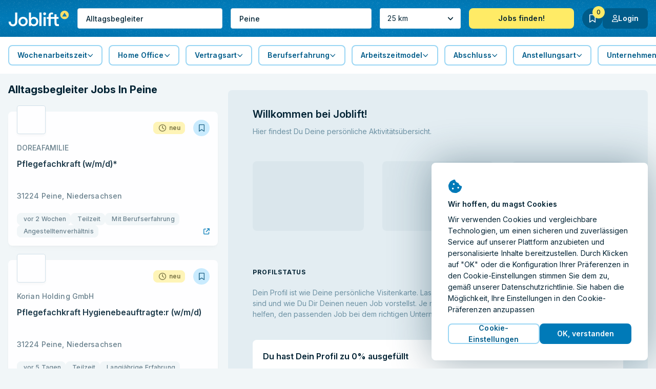

--- FILE ---
content_type: text/html; charset=utf-8
request_url: https://joblift.de/jobs/alltagsbegleiter/in-peine/
body_size: 85621
content:
<!DOCTYPE html><html className="no-js" lang="de">
    <head>
        <meta charSet="utf-8" />
        <meta name="viewport" content="width=device-width, initial-scale=1.0" />
        <meta httpEquiv="X-UA-Compatible" content="IE=edge" />
        <title data-rh="true">Alltagsbegleiter Jobs in Peine - 2025</title>
        <meta name="apple-mobile-web-app-title" content="Joblift" />
        <meta name="apple-mobile-web-app-capable" content="yes">
        <meta name="application-name" content="Joblift" />
        <meta name="theme-color" content="#0092c8" />
        <meta name="msapplication-TileColor" content="#0092c8" />
        <meta data-rh="true" name="robots" content="index,follow"/><meta data-rh="true" name="keywords" content="Jobs, Stellenangebote, Alltagsbegleiter, Peine"/><meta data-rh="true" name="description" content="Alltagsbegleiter jobs in Peine | Finden Sie aktuelle Alltagsbegleiter Stellenangebote in Peine mit Joblift. Jetzt suchen und einfach bewerben."/><meta data-rh="true" property="og:site_name" content="Joblift: Alle Jobs auf einer Plattform"/><meta data-rh="true" property="og:image" content="https://assets.joblift.com/public/assets/a77b9cacef715e9e466147932afc16ac9e2666c4.jpg"/><meta data-rh="true" property="og:type" content="website"/><meta data-rh="true" property="og:title" content="Alltagsbegleiter Jobs in Peine - 2025"/><meta data-rh="true" property="og:description" content="Alltagsbegleiter jobs in Peine | Finden Sie aktuelle Alltagsbegleiter Stellenangebote in Peine mit Joblift. Jetzt suchen und einfach bewerben."/><meta data-rh="true" property="og:url" content="https://joblift.de/jobs/alltagsbegleiter/in-peine/"/><meta data-rh="true" property="og:locale" content="de_DE"/><meta data-rh="true" property="og:locale:alternate" content="nl_BE"/><meta data-rh="true" property="og:locale:alternate" content="fr_FR"/><meta data-rh="true" property="og:locale:alternate" content="nl_NL"/><meta data-rh="true" property="og:locale:alternate" content="en_GB"/><meta data-rh="true" property="og:locale:alternate" content="en_US"/><meta data-rh="true" name="twitter:card" content="summary"/><meta data-rh="true" name="twitter:site" content="@jobliftDE"/><meta data-rh="true" name="twitter:creator" content="@jobliftDE"/><meta data-rh="true" name="twitter:description" content="Alltagsbegleiter jobs in Peine | Finden Sie aktuelle Alltagsbegleiter Stellenangebote in Peine mit Joblift. Jetzt suchen und einfach bewerben."/><meta data-rh="true" name="twitter:title" content="Alltagsbegleiter Jobs in Peine - 2025"/><meta data-rh="true" name="twitter:image" content="https://assets.joblift.com/public/assets/a77b9cacef715e9e466147932afc16ac9e2666c4.jpg"/>
        
        
            <link rel="preload" href="https://assets.joblift.com/public/assets/main.2c08c66d.css" as="style" onload="this.onload=null;this.rel='stylesheet'"><noscript><link rel="stylesheet" href="https://assets.joblift.com/public/assets/main.2c08c66d.css"></noscript>
        
            <link rel="preload" href="https://assets.joblift.com/public/assets/fonts.b4c513d2.css" as="style" onload="this.onload=null;this.rel='stylesheet'"><noscript><link rel="stylesheet" href="https://assets.joblift.com/public/assets/fonts.b4c513d2.css"></noscript>
        
        
            <script>
                window.__webpack_public_path_overwrite__="https://assets.joblift.com/public/assets/";
            </script>
        
        <script>
            window.__RDATA__={"AccountJobalert":{"jobalerts":[],"jobalertsFetched":false,"allJobAlerts":[],"allJobAlertsFetched":false,"profiles":{"TITLE":[],"LOCATION":[],"TITLE_LOCATION":[]},"profilesFetched":false},"AlternateSites":{"alternateSites":[{"site":"be","locale":"nl-BE","baseUrl":"https://joblift.be","routes":{"account":"profiel","account.settings":"instellingen","account.profile":"profile","account.remembered":"opgeslagen-vacatures","account.jobalerts":"jobalerts","faq":"faq/","imprint":"colofon/","details":"details","login":"login","register":"register","jobseekerRegistration":"create-job-seeker-account","resetPassword":"reset-password","popunder":"pop","press":"pers/","privacy":"privacybeleid/","tac":"algemene-voorwaarden/","newsletter":"nieuwsbrief/","rememberedJobs":"opgeslagen-vacatures","salaryComparison":"salary-comparison","industryComparison":"industry-comparison","partner":"partner/","redirect":"joblink","jobalertredirect":"jobalert/joblink","offerLP":"offer","affiliate":"affiliate/","jobAlertPopunder":"joblink-popunder","company":"bedrijf","company.overview":"","company.jobs":"vacatures","join":"join/"}},{"site":"de","locale":"de","baseUrl":"https://joblift.de","routes":{"account":"Konto","account.settings":"Einstellungen","account.profile":"Profil","account.remembered":"Meine-Jobs","account.jobalerts":"Jobalerts","faq":"faq/","imprint":"impressum/","details":"details","login":"login","register":"register","jobseekerRegistration":"create-job-seeker-account","resetPassword":"reset-password","popunder":"pop","press":"presse/","privacy":"datenschutz/","tac":"agb/","newsletter":"newsletter/","rememberedJobs":"Merkliste","salaryComparison":"Gehaltsvergleich","industryComparison":"Branchenvergleich","partner":"partner/","redirect":"joblink","jobalertredirect":"jobalert/joblink","offerLP":"offer","affiliate":"affiliate/","jobAlertPopunder":"joblink-popunder","company":"unternehmen","company.overview":"","company.jobs":"jobs","overview":"uebersicht/","join":"join/"}},{"site":"fr","locale":"fr","baseUrl":"https://joblift.fr","routes":{"account":"Compte","account.settings":"Parametres","account.profile":"Profil","account.remembered":"Mes-sauvegardees","account.jobalerts":"Jobalerts","faq":"faq/","imprint":"impression/","details":"details","login":"login","register":"register","jobseekerRegistration":"create-job-seeker-account","resetPassword":"reset-password","popunder":"pop","press":"presse/","privacy":"protection-des-donnees/","tac":"conditions-generales/","newsletter":"newsletter/","rememberedJobs":"Offres-sauvegardees","salaryComparison":"salary-comparison","industryComparison":"industry-comparison","partner":"partner/","redirect":"joblink","jobalertredirect":"jobalert/joblink","offerLP":"offer","affiliate":"affiliate/","jobAlertPopunder":"joblink-popunder","company":"entreprise","company.overview":"","company.jobs":"emplois","overview":"apercu/","join":"join/"}},{"site":"nl","locale":"nl","baseUrl":"https://joblift.nl","routes":{"account":"profiel","account.settings":"instellingen","account.profile":"profile","account.remembered":"mijn-vacatures","account.jobalerts":"jobalerts","faq":"faq/","imprint":"colofon/","details":"details","login":"login","register":"register","jobseekerRegistration":"create-job-seeker-account","resetPassword":"reset-password","popunder":"pop","press":"pers/","privacy":"privacybeleid/","tac":"algemene-voorwaarden/","newsletter":"nieuwsbrief/","rememberedJobs":"opgeslagen-vacatures","salaryComparison":"salary-comparison","industryComparison":"industry-comparison","partner":"partner/","redirect":"joblink","jobalertredirect":"jobalert/joblink","offerLP":"offer","affiliate":"affiliate/","jobAlertPopunder":"joblink-popunder","company":"bedrijf","company.overview":"","company.jobs":"vacatures","overview":"overzicht/","join":"join/"}},{"site":"uk","locale":"en-GB","baseUrl":"https://joblift.co.uk","routes":{"account":"account","account.settings":"settings","account.profile":"profile","account.remembered":"my-jobs","account.jobalerts":"jobalerts","faq":"faq/","imprint":"print/","details":"details","login":"login","register":"register","jobseekerRegistration":"create-job-seeker-account","resetPassword":"reset-password","popunder":"pop","press":"press/","privacy":"privacy-policy/","tac":"terms-and-conditions/","newsletter":"newsletter/","rememberedJobs":"remembered-jobs","salaryComparison":"salary-comparison","industryComparison":"industry-comparison","partner":"partner/","redirect":"joblink","jobalertredirect":"jobalert/joblink","offerLP":"offer","affiliate":"affiliate/","jobAlertPopunder":"joblink-popunder","company":"company","company.overview":"","company.jobs":"jobs","join":"join/"}},{"site":"us","locale":"en-US","baseUrl":"https://joblift.com","routes":{"account":"account","account.settings":"settings","account.profile":"profile","account.remembered":"my-jobs","account.jobalerts":"jobalerts","faq":"faq/","imprint":"print/","details":"details","login":"login","register":"register","jobseekerRegistration":"create-job-seeker-account","resetPassword":"reset-password","popunder":"pop","press":"press/","privacy":"privacy-policy/","tac":"terms-and-conditions/","newsletter":"newsletter/","rememberedJobs":"remembered-jobs","salaryComparison":"salary-comparison","industryComparison":"industry-comparison","partner":"partner/","redirect":"joblink","jobalertredirect":"jobalert/joblink","offerLP":"offer","affiliate":"affiliate/","jobAlertPopunder":"joblink-popunder","company":"company","company.overview":"","company.jobs":"jobs","overview":"overview/","join":"join/"}}]},"AnimatedJobItem":{},"Captcha":{},"Config":{"device":{"type":"desktop","actualType":"desktop","displayType":"desktop"},"refreshingAbTest":false,"alternateLocales":["nl-BE","fr","nl","en-GB","en-US"],"assetBaseUri":"https://assets.joblift.com","captchaSiteKey":"6Ld_0UcUAAAAANxa38wRbFz7NLuek_6OMDcrfuB9","captchaSiteKeyV3":"6LcVT4sUAAAAAFhQwOKyYtrhtk512Zm_JaAY8Fjd","cookies":{"changeListeners":[null],"HAS_DOCUMENT_COOKIE":false,"cookies":{"session":"730c3091-2068-48b8-ac3c-2d5720ef62e6","user":"dc7bdd5f-0a71-4635-a20e-662beb2f999a","jl-consent-active":"1","jl-recent-sorted":true,"jl-query-url":"/jobs-in-Peine-für-Alltagsbegleiter","jl-query-ts":"2025-11-18T09:28:02.777Z"}},"env":"production","featureConfig":{"accountProfile":{"accountProfileConversations":{"active":true,"type":"account-profile-conversations"}},"companyPage":{"companyPageGeneral":{"active":true,"type":"company-page-general"}},"filter":{"filterBar":{"type":"filter-bar","active":true,"filters":[{"facetKey":"workingTimes","isSingle":false,"isExcluding":false,"other":false,"sort":"amount","labelOverride":""},{"facetKey":"jobItem:annotations.remoteWork","isSingle":false,"isExcluding":false,"sort":"amount","other":false},{"facetKey":"contractType","isSingle":false,"isExcluding":false,"sort":"amount","other":false},{"facetKey":"experience","isSingle":false,"isExcluding":false,"sort":"amount","other":false},{"facetKey":"workingSchedule","isSingle":false,"isExcluding":false,"sort":"label","other":false},{"facetKey":"jobItem:annotations.educationLevels","isSingle":false,"isExcluding":false,"sort":"amount","other":false},{"facetKey":"employmentTypes","isSingle":false,"isExcluding":false,"sort":"amount","other":false},{"facetKey":"companies","isSingle":false,"isExcluding":false,"sort":"label","other":false},{"facetKey":"industries","isSingle":false,"isExcluding":false,"sort":"label","other":false},{"facetKey":"language","isSingle":false,"isExcluding":false,"sort":"label","other":false,"blacklist":["de"]},{"facetKey":"timeCreatedFilter","isSingle":true,"isExcluding":false,"sort":"none","other":false},{"facetKey":"regionIndependent","isSingle":false,"isExcluding":true,"sort":"none","other":true,"labelOverride":""},{"facetKey":"companyType","isSingle":false,"isExcluding":true,"sort":"none","other":true,"whitelist":["agency"],"labelOverride":""},{"facetKey":"jobItem:annotations.cvRequired","isSingle":false,"isExcluding":false,"sort":"none","other":true,"blacklist":["required"],"whitelist":[]},{"facetKey":"jobItem:annotations.urgentlyHiring","isSingle":false,"isExcluding":false,"sort":"none","other":true,"blacklist":["notUrgent"]},{"facetKey":"jobItem:annotations.placementVoucher","isSingle":false,"isExcluding":false,"sort":"none","other":true,"blacklist":["notRequired"]},{"facetKey":"jobItem:annotations.skills.flat","isSingle":false,"isExcluding":false,"sort":"amount","other":false}],"collapseOnScroll":true,"quickFilters":[]}},"jobalert":{"detailsPageSearchCreation":{"type":"details-page-search-creation","active":true,"filterCategory":"escoLevel2Code"},"detailsPageToggle":{"type":"details-page-toggle","active":true},"detailsPageTooltip":{"active":true,"type":"details-page-tooltip","constraints":{"customer":{"type":"blacklist","list":["stepstone-de","dorfner-gmbh--co-kg","konigsteiner-service-gmbh","konigsteiner","takeawaycom","staffery-gmbh","appcast-eu","eismann","zenjob-gmbh","azubi-de","absolventa","get-in-engineering","get-in-it","joboo-gmbh","jobvector","kalaydo","moberries","regio-jobanzeiger","workwise-gmbh","yourfirm","localjob","stellenanzeigen","joveo-inc"]},"jobItem":{"cpcThreshold":0.41,"ecpcThreshold":0.41},"utmMedium":{"type":"blacklist","list":["email"]},"utmSource":{"type":"blacklist","list":["gogastro_de_mid","jooble_mid_de","gogastro_de_low","gogastro_de_high"]},"utmCampaign":{"type":"whitelist","list":["linkedin_apply"]}},"decliningCountThreshold":10,"disableRedirectOnOutsideClick":true,"hideSkipSignupOption":true,"disableRedirectOnApplyNowClick":true},"jobalertGeneral":{"active":true,"inlineJobalertIndex":20,"variant":"blue","hideModalConfirmation":false,"type":"jobalert-general"},"linkToInbox":{"active":true,"type":"link-to-inbox"},"optinModalDetailsPage":{"type":"optin-modal-details-page","active":true,"triggerDelayInSeconds":20,"constraints":{"customer":{"type":"blacklist","list":[]},"utmSource":{"type":"whitelist","list":[]},"utmMedium":{"type":"blacklist","list":["email"]}}},"optinModalSearchResultPage":{"type":"optin-modal-search-result-page","active":true,"triggerDelayInSeconds":20},"pausingOverlay":{"type":"pausing-overlay","active":true,"pauseIntervalOptions":[{"pauseInDays":30,"label":"1 Monat pausieren"},{"pauseInDays":180,"label":"6 Monate pausieren"},{"label":"12 Monate pausieren","pauseInDays":365}],"feedbackOptions":[{"uncontrolled":false,"label":"Job gefunden"},{"label":"Ergebnisse nicht relevant","uncontrolled":false},{"label":"Zu viele Emails","uncontrolled":false},{"uncontrolled":true,"label":"Weiteres"}]},"privacyStatement":{"active":true,"type":"privacy-statement"}},"jobCoach":{"disableEmailCapture":{"active":false,"type":"disable-email-capture"},"jobCoachWidget":{"active":true,"type":"job-coach-widget","initialLevelPositions":[3,29],"loadingScreenDelay":3000,"otherLevelsPositions":[9,29]},"loadingScreenDelay":{"active":false,"type":"loading-screen-delay","delay":2000},"postClickoutWidget":{"active":true,"type":"post-clickout-widget","fadeOutDelay":3000,"animate":true}},"jobDetailsPage":{"detailsPageHeader":{"active":true,"type":"details-page-header","useDominantColor":true,"opacity":0.3,"useJobRelatedBackgroundImage":true},"detailsPageNavigator":{"active":false,"type":"details-page-navigator"},"externalCvBuilder":{"active":true,"type":"external-cv-builder"},"googleForJobs":{"active":true,"type":"google-for-jobs"},"navigateBetweenDetails":{"active":true,"type":"navigate-between-details"},"newSmartApply":{"active":true,"type":"new-smart-apply","whitelistedCustomers":[]},"openInSameTab":{"active":true,"type":"open-in-same-tab"},"showTagsInDetailsPage":{"active":true,"type":"show-tags-in-details-page","categories":[{"category":"jobItem:annotations.accountant.specialDegreeForBalanceSheetAccountant","iconName":"briefcase","active":true},{"category":"jobItem:annotations.accountant.field","iconName":"briefcase","active":true},{"category":"jobItem:annotations.softwareDeveloper.field","iconName":"briefcase","active":true},{"category":"jobItem:annotations.socialWorker.roles","iconName":"briefcase","active":true},{"category":"jobItem:annotations.socialWorker.field","iconName":"briefcase","active":true},{"category":"jobItem:annotations.sales.field","iconName":"briefcase","active":true},{"category":"jobItem:annotations.sales.types","iconName":"briefcase","active":true},{"category":"jobItem:annotations.marketing.area","iconName":"briefcase","active":true},{"category":"jobItem:annotations.marketing.field","iconName":"briefcase","active":true},{"category":"jobItem:annotations.cleaner.completedDegree","iconName":"briefcase","active":true},{"category":"jobItem:annotations.cleaner.workingEnvironment","iconName":"briefcase","active":true},{"category":"jobItem:annotations.officeWorker.responsibilities","iconName":"briefcase","active":true},{"category":"jobItem:annotations.officeWorker.roles","iconName":"briefcase","active":true},{"category":"jobItem:annotations.helper.workingEnvironment","iconName":"briefcase","active":true},{"category":"jobItem:annotations.warehouseWorker.roles","iconName":"briefcase","active":true},{"category":"jobItem:annotations.hospitality.kitchenSeniority","iconName":"briefcase","active":true},{"category":"jobItem:annotations.hospitality.workingEnvironment","iconName":"briefcase","active":true},{"category":"jobItem:annotations.hospitality.field","iconName":"briefcase","active":true},{"category":"jobItem:annotations.retailSales.roles","iconName":"briefcase","active":true},{"category":"jobItem:annotations.retailSales.physicalStoreType","iconName":"briefcase","active":true},{"category":"jobItem:annotations.retailSales.type","iconName":"briefcase","active":true},{"category":"jobItem:annotations.driver.distancesV3","iconName":"briefcase","active":true},{"category":"jobItem:annotations.drivingLicenseClassSpecial","iconName":"briefcase","active":true},{"category":"jobItem:annotations.driver.truckTypes","iconName":"briefcase","active":true},{"category":"jobItem:annotations.drivingLicenseClass","iconName":"briefcase","active":true},{"category":"jobItem:annotations.driver.types","iconName":"briefcase","active":true},{"category":"jobItem:annotations.medical.doctorSeniority","iconName":"briefcase","active":true},{"category":"jobItem:annotations.medical.carerSeniority","iconName":"briefcase","active":true},{"category":"jobItem:annotations.medical.workingEnvironment","iconName":"briefcase","active":true},{"category":"jobItem:annotations.medical.specialField","iconName":"briefcase","active":true},{"category":"jobItem:annotations.medical.fieldV2","iconName":"briefcase","active":true},{"category":"jobItem:annotations.electrician.field","iconName":"briefcase","active":true},{"category":"jobItem:annotations.electrician.specialFields","iconName":"briefcase","active":true},{"category":"jobItem:annotations.remoteWork","iconName":"briefcase","maxTags":1,"active":true},{"category":"contractType","iconName":"briefcase","maxTags":6,"active":true},{"category":"experience","iconName":"info-circle","maxTags":5,"active":true},{"category":"workingSchedule","iconName":"briefcase","maxTags":1,"active":true},{"category":"jobItem:annotations.educationLevels","iconName":"info-circle","maxTags":2,"active":true},{"category":"industries","iconName":"briefcase","active":true},{"category":"employmentTypes","maxTags":2,"active":true,"iconName":"info-circle"},{"category":"managementResponsibility","iconName":"briefcase","maxTags":1,"active":true},{"category":"requirements","iconName":"briefcase","maxTags":3,"active":true},{"category":"jobItem:annotations.cvRequired","iconName":"briefcase","excludedValues":["required"],"active":true},{"category":"benefits","maxTags":6,"active":true},{"category":"languageSkill","iconName":"briefcase","excludedValues":[],"active":true},{"category":"jobItem:annotations.shiftTypes","iconName":"briefcase","active":true},{"category":"companyType","iconName":"briefcase","active":true}]},"similarJobsModal":{"active":false,"type":"similar-jobs-modal","enableMultiofferDA":true,"fallbackSimilarJobs":true,"escoGranularity":"escoLevel3Code","showOnClickout":true},"templatingEngineSectionsForDetailsPage":{"active":true,"type":"templating-engine-sections-for-details-page"},"detailsConversations":{"active":false,"type":"details-conversations"},"multiColumnLayout":{"active":true,"type":"multi-column-layout"}},"jobItem":{"dsIntegration":{"active":true,"type":"ds-integration","buttonVariant":"ghost-blue"},"includePredictedMatchingScoreWeight":{"active":true,"type":"include-predicted-matching-score-weight","weight":0.5},"newTag":{"active":true,"threshold":28,"type":"new-tag"},"salaryTagWithColor":{"active":true,"type":"salary-tag-with-color","color":["green"]},"showMatchingIndicator":{"active":true,"type":"show-matching-indicator","drillDownLimitGlobal":1,"drillDownLimitPerField":[{"fieldKey":"benefits","value":2},{"fieldKey":"jobItem:annotations.driver.truckTypes","value":0}]},"showSalary":{"active":true,"type":"show-salary"},"showTags":{"active":true,"type":"show-tags","categories":[{"category":"workingTimes","maxTags":2,"active":true,"iconName":"faCalendarDay"},{"category":"jobItem:annotations.cvRequired","iconName":"faFileAlt","excludedValues":["required"],"active":true,"maxTags":1},{"category":"jobItem:annotations.remoteWork","iconName":"faHome","maxTags":1,"active":true,"excludedValues":["notPossible"]},{"category":"experience","iconName":"faInfoCircle","maxTags":1,"active":true},{"category":"jobItem:annotations.driver.types","iconName":"faCar","maxTags":1,"active":true},{"category":"jobItem:annotations.electrician.specialFields","iconName":"faBolt","active":true,"maxTags":1},{"category":"jobItem:annotations.medical.specialField","iconName":"faStethoscope","maxTags":1,"active":true},{"category":"jobItem:annotations.medical.workingEnvironment","iconName":"faHospital","maxTags":1,"active":true},{"category":"jobItem:annotations.retailSales.type","iconName":"faStore","active":true,"maxTags":1},{"category":"jobItem:annotations.hospitality.workingEnvironment","iconName":"faHotel","active":true,"maxTags":1},{"category":"jobItem:annotations.hospitality.field","iconName":"faDotCircle","active":true,"maxTags":1},{"category":"jobItem:annotations.helper.workingEnvironment","iconName":"faDotCircle","maxTags":1,"active":true},{"category":"jobItem:annotations.warehouseWorker.roles","iconName":"faUserAlt","active":true,"maxTags":1},{"category":"jobItem:annotations.officeWorker.roles","iconName":"faPhoneOffice","maxTags":1,"active":true},{"category":"jobItem:annotations.cleaner.workingEnvironment","iconName":"faBroom","maxTags":1,"active":true},{"category":"jobItem:annotations.marketing.field","iconName":"faDotCircle","maxTags":1,"active":true},{"category":"jobItem:annotations.sales.field","iconName":"faDotCircle","maxTags":1,"active":true},{"category":"jobItem:annotations.socialWorker.field","iconName":"faDotCircle","maxTags":1,"active":true},{"category":"jobItem:annotations.softwareDeveloper.field","iconName":"faLaptopCode","maxTags":1,"active":true},{"category":"jobItem:annotations.accountant.field","iconName":"faCalculator","maxTags":1,"active":true},{"category":"jobItem:annotations.drivingLicenseClass","iconName":"faIdBadge","maxTags":1,"active":true},{"category":"contractType","iconName":"faEdit","maxTags":3,"active":true},{"category":"workingSchedule","iconName":"faBusinessTime","maxTags":1,"active":true},{"category":"employmentTypes","iconName":"faBriefcase","active":true,"maxTags":1},{"category":"companyType","iconName":"faDotCircle","maxTags":1,"active":true}],"maxTagsCategories":6},"showTimeCreated":{"active":true,"type":"show-time-created","message":"Letzten Monat","threshold":30},"titleLines":{"active":true,"citySearch":1,"titleSearch":1,"expertSearch":1,"type":"title-lines"}},"offerPage":{"emailCollectionModal":{"active":true,"type":"email-collection-modal","enableForNumJobs":3},"multiColumnLayout":{"active":true,"type":"multi-column-layout"}},"other":{"browserLocale":{"active":true,"type":"browser-locale"},"cookieBanner":{"active":true,"type":"cookie-banner"},"expiredJobClickRedirect":{"active":true,"type":"expired-job-click-redirect"},"mobileNavigation":{"active":false,"type":"mobile-navigation"},"oneTap":{"active":true,"platforms":["google","facebook"],"googleClientId":"447874501349-64491a66rsn5qq82uaqh00qlprh6g5cr.apps.googleusercontent.com","facebookClientId":"206343470046775","jobalert":true,"type":"one-tap"},"popunder":{"active":true,"openPopUnderViaTitle":true,"openPopUnderViaLocation":true,"content":"partnerJobs","type":"popunder","fireOnClickoutDetailsPage":false,"fireOnDirectApplyDetailsPage":false},"recaptchaV3":{"active":true,"type":"recaptcha-v-3"},"accountProfileSection":{"active":true,"type":"account-profile-section"}},"searchBar":{"currentLocationPrefill":{"active":true,"permissionButton":true,"type":"current-location-prefill"},"emptyInputTooltip":{"active":true,"supressSearchWithoutLocation":true,"type":"empty-input-tooltip"},"inputPlaceholder":{"active":true,"title":"Stichwort oder Jobtitel","location":"Ort oder Postleitzahl","type":"input-placeholder"},"jobLocationSuggestion":{"active":true,"type":"job-location-suggestion"},"jobTitleSuggestion":{"active":true,"showNumJobs":true,"locationAware":true,"type":"job-title-suggestion"},"radiusSearch":{"active":true,"type":"radius-search"},"uncollapseSearchLayer":{"active":false,"type":"uncollapse-search-layer"}},"searchResultsPage":{"customAdsenseSearch":{"active":false,"pubId":"pub-3888732981781539","language":"de","adsafe":"high","adtest":"off","location":true,"sellerRatings":true,"siteLinks":true,"belowResult":"always","type":"custom-adsense-search"},"refreshRecommendations":{"active":true,"type":"refresh-recommendations","deltaThreshold":2,"triggerTimeout":10000,"loadingTimeout":500},"showAverageSalary":{"active":true,"type":"show-average-salary"},"sortRecentForReturningUsers":{"active":true,"type":"sort-recent-for-returning-users"},"templatingEngineSectionsForSerp":{"active":true,"type":"templating-engine-sections-for-serp"},"multiColumnLayout":{"active":true,"type":"multi-column-layout","navigateToFirstItemForNewUsers":true,"navigateToFirstItemForReturningUsers":true,"disableRedirectToFirstitemForClickoutJobs":true,"disableRedirectToFirstItemForUserAgents":["AdsBot-Google (+http://www.google.com/adsbot.html)"],"disableRedirectToFirstItemForUserAgentTokens":[{"type":"userAgentToken","token":"AdsBot-Google"},{"type":"userAgentToken","token":"Googlebot"},{"type":"userAgentToken","token":"AdsBot-Google-Mobile"}]}},"seo":{"footerLinks":{"active":false,"type":"footer-links"},"redirectJoblistPages":{"active":true,"type":"redirect-joblist-pages"},"searchResultIndexing":{"active":true,"type":"search-result-indexing"},"searchResultPageContent":{"active":true,"type":"search-result-page-content"}},"staticRoutes":{"affiliatePage":{"active":true,"manager":{"name":"Sara Seeholzer ","image":"","position":"Senior Affiliate Manager","phone":"","mail":"affiliate@joblift.de"},"partner":[],"type":"affiliate-page"},"analysesPage":{"active":true,"charts":true,"type":"analyses-page"},"partnerPage":{"active":true,"manager":{"name":"Lauritz Elmshäuser","phone":"030 364284534","email":"kontakt@joblift.de","image":"Lauritz.jpg"},"freshsalesOwner":"marietta.wolgast-hinrichs@joblift.de","partnerLogos":["azubi","monster","stellenanzeigen","stepstone","yourfirm"],"type":"partner-page"},"pressPage":{"active":false,"type":"press-page"}}},"googleMapsApiKey":"AIzaSyBWLdb-36taC_bXhgBZZHPI8lnvAE48aMU","loginHost":"","ip":"3.129.217.51","reqId":"45a20930-24ca-4d70-9e73-1bf3feead61e","routeOverwrites":["/faq/","/impressum/","/datenschutz/","/agb/","/join/"],"routes":{"account":"Konto","account.settings":"Einstellungen","account.profile":"Profil","account.remembered":"Meine-Jobs","account.jobalerts":"Jobalerts","faq":"faq/","imprint":"impressum/","details":"details","login":"login","register":"register","jobseekerRegistration":"create-job-seeker-account","resetPassword":"reset-password","popunder":"pop","press":"presse/","privacy":"datenschutz/","tac":"agb/","newsletter":"newsletter/","rememberedJobs":"Merkliste","salaryComparison":"Gehaltsvergleich","industryComparison":"Branchenvergleich","partner":"partner/","redirect":"joblink","jobalertredirect":"jobalert/joblink","offerLP":"offer","affiliate":"affiliate/","jobAlertPopunder":"joblink-popunder","company":"unternehmen","company.overview":"","company.jobs":"jobs","overview":"uebersicht/","join":"join/"},"site":"de","siteConfig":{"site":"de","displayName":"Germany","tld":"de","baseUrl":"https://joblift.de","defaultLocale":"de","currency":"EUR","currencySymbol":"€","timezone":"Europe/Berlin","distanceUnit":"km","gMapsSearchCountries":["de","at","ch"]},"staticSiteConfig":{"tracking":{"gtm":{"containerId":"GTM-M423LST","url":"https://www.googletagmanager.com/gtm.js?id=GTM-M423LST&gtm_auth=zeHS5-bwQ686tEMR_1G4AA&gtm_preview=env-2&gtm_cookies_win=x","iframeUrl":"https://www.googletagmanager.com/ns.html?id=GTM-M423LST&gtm_auth=zeHS5-bwQ686tEMR_1G4AA&gtm_preview=env-2&gtm_cookies_win=x"},"appcast":{"eventUrls":{"clickout":"https://click.appcast.io/ss-ue8/a7.png","expired":"https://click.appcast.io/ss-te8/a31.png","signup":"https://click.appcast.io/ss-9k/a17.png"}}},"seo":{"allowRobots":true,"telephone":"+49 03 0364284532","links":[{"text":"Münster","path":"/münster"},{"text":"Berlin","path":"/berlin"},{"text":"Hamburg","path":"/hamburg"},{"text":"Leipzig","path":"/leipzig"},{"text":"München","path":"/münchen"},{"text":"Dresden","path":"/dresden"}],"sitemapGroups":[{"id":"location","labels":["city","bigcity","homepagecity","location","region"]},{"id":"title","labels":["sitemaptitle"]},{"id":"title_location","labels":["sitemapexpert"]},{"id":"form_location","labels":["sitemapfacetlocation"]}],"sitemapLimit":50000},"cms":{"env":"production"},"radiusSearch":{"numbers":[0,5,10,50,100,25],"defaultValue":25},"site":"de","socialNetworkAccounts":[{"name":"facebook","link":"https://facebook.com/JobliftDE/"},{"name":"twitter","link":"https://twitter.com/jobliftDE/"},{"name":"instagram","link":"https://www.instagram.com/joblift/"},{"name":"xing","link":"https://www.xing.com/companies/jobliftgmbh"},{"name":"linkedIn","link":"https://www.linkedin.com/company/joblift/"},{"name":"pinterest","link":"https://www.pinterest.de/joblift/"}],"freshsales":{"appToken":"a434c9a263083157d8ce806c495d55ba1508bbf765039497331a6cafcf34a864","url":"https://joblift.freshsales.io"},"jobalert":{"inboxLinks":[{"identifierToContainList":["gmail.com","googlemail.com"],"inboxLink":"https://mail.google.com/mail/u/0/#search/from%3A%40platform.joblift.email+in%3Aanywhere"},{"identifierToContainList":["gmx.de","gmx.net"],"inboxLink":"https://gmx.de/"},{"identifierToContainList":["web.de"],"inboxLink":"https://web.de/"},{"identifierToContainList":["hotmail.com","hotmail.de","outlook.com","outlook.de"],"inboxLink":"https://outlook.live.com/mail/"},{"identifierToContainList":["yahoo.com","yahoo.de"],"inboxLink":"https://mail.yahoo.com/"},{"identifierToContainList":["t-online.de"],"inboxLink":"https://email.t-online.de/em"},{"identifierToContainList":["freenet.de"],"inboxLink":"https://webmail.freenet.de/web/#email"}]},"pageEngine":{"fullActivation":true}},"userProfileConfig":{"site":"de","groups":[{"title":"account.profile.title.jobPreferences","subtitle":"account.profile.subtitle.jobPreferences","attributes":[{"title":"Wochenarbeitszeit","attributeId":"workingTimes","questionId":"Job Preferences:workingTimes"},{"title":"Vertragsart","attributeId":"contractType","questionId":"job preferences:contractType"},{"title":"Arbeitszeitmodell","attributeId":"workingSchedule","questionId":"job preferences:workingSchedule"},{"title":"Home Office","attributeId":"remoteWork","questionId":"job preferences:remoteWork"},{"title":"Anstellungsart","attributeId":"employmentTypes","questionId":"job preferences:employmentType"},{"title":"Management Level","attributeId":"managementResponsibility","questionId":"job preferences:managementResponsibility"},{"title":"Gehaltsvorstellung","attributeId":"salaryExpectation","questionId":"job preferences:salaryExpectation"},{"title":"Einsatzbereitschaft (Wochentage)","attributeId":"daysAvailability","questionId":"candidate profile:daysAvailability"},{"title":"Job Kategorie","attributeId":"jobCategory","questionId":"job preferences:jobCategory"},{"attributeId":"jobCriteriaForCandidate","questionId":"job preferences:importantJobCriteria","title":"Das ist mir im Job wichtig"},{"title":"Mögliche Schichten","attributeId":"shiftTypes","questionId":"job preferences:shiftTypes"},{"title":"Gewünschte Unternehmensart","attributeId":"organisationType","questionId":"job preferences:organisationType"},{"title":"Bevorzugte Unternehmensgröße","attributeId":"companySize","questionId":"job preferences:companySize"},{"title":"Gewünschte Unternehmensart","attributeId":"companyType","questionId":"job preferences:companyType"}],"showAlways":true},{"title":"account.profile.title.candidateProfile","subtitle":"account.profile.subtitle.candidateProfile","attributes":[{"title":"Berufserfahrung","attributeId":"experience","questionId":"candidate profile:experience"},{"attributeId":"educationLevels","questionId":"candidate profile:educationlevelsDe","title":"Ausbildung und Abschluss"},{"title":"Eingeschrieben als StudentIn","attributeId":"enrolledAsStudent","questionId":"candidate profile:enrolledStudent"},{"title":"Sprachen","attributeId":"languageSkill","questionId":"candidate profile:languagesSpoken"},{"title":"Führerschein","attributeId":"drivingLicenseClass","questionId":"driver:drivingLicenseClass"},{"title":"Deutschkenntnisse","attributeId":"languageLevelDE","questionId":"candidate profile:languageLevelDE"},{"title":"Berechtigung in Deutschland zu arbeiten","attributeId":"workEligibility","questionId":"candidate profile:workEligibilityDE"},{"title":"Bereitschaft Umzuziehen","attributeId":"willingToRelocate","questionId":"candidate profile:willingToRelocate"},{"title":"Körperliche Fitness","attributeId":"physicalFitness","questionId":"candidate profile:physicalFitness"},{"title":"Volljährigkeit","attributeId":"eighteenOrOlder","questionId":"personal data:eighteenOrOver"},{"title":"Verkehrsmittel zur Arbeit","attributeId":"meansOfTransport","questionId":"candidate profile:meansOfTransport"},{"attributeId":"skills.id","questionId":"candidate profile:skill","title":"Fähigkeiten"}],"showAlways":true},{"title":"account.profile.title.healthcare","subtitle":"account.profile.subtitle.healthcare","attributes":[{"title":"Fachbereich","attributeId":"medical.field","questionId":"Medical:field"}]},{"title":"account.profile.title.care","subtitle":"account.profile.subtitle.care","attributes":[{"title":"Abgeschlossene Ausbildung im Pflegebereich","attributeId":"medical.completedDegreeForCare","questionId":"medical:completedDegreeForCare"},{"title":"Position","attributeId":"medical.carerSeniority","questionId":"medical:carerSeniority"},{"title":"Spezialisierung","attributeId":"medical.specialField","questionId":"Medical:specialField"},{"title":"Arbeitsumfeld","attributeId":"medical.workingEnvironment","questionId":"Medical:workingEnvironment"}]},{"title":"account.profile.title.medical","subtitle":"account.profile.subtitle.medical","attributes":[{"title":"Human-, Zahn- oder Tiermedizin","attributeId":"medical.dentalOrHuman","questionId":"medical:dentalOrHuman"},{"title":"Facharztausbildung","attributeId":"medical.completedDegreeForMedical","questionId":"medical:completedDegreeForMedical"},{"title":"Position","attributeId":"medical.doctorSeniority","questionId":"medical:doctorSeniority"},{"title":"Spezialisierung","attributeId":"medical.specialField","questionId":"Medical:specialField"}]},{"title":"account.profile.title.carriageAndTransport","subtitle":"account.profile.subtitle.carriageAndTransport","attributes":[{"title":"Bereich","attributeId":"driver.types","questionId":"driver:types"},{"title":"Besitz einer Fahrerlaubnis","attributeId":"drivingLicenseIssueDate","questionId":"driver:drivingLicenseIssueDate"},{"title":"Weitere Führerscheine","attributeId":"drivingLicenseClassSpecial","questionId":"driver:drivingLicenseClassSpecial"},{"title":"Eigenes Fahrzeug","attributeId":"driver.ownVehicleType","questionId":"driver:ownVehicleType"},{"title":"Bevorzugte Strecken und Distanzen","attributeId":"driver.distancesV3","questionId":"driver:distances"},{"title":"Erfahrung mit besonderen LKW-Typen","attributeId":"driver.truckTypes","questionId":"driver:truckTypes"}]},{"title":"account.profile.title.retailSales","subtitle":"account.profile.subtitle.retailSales","attributes":[{"title":"Bereich","attributeId":"retailSales.types","questionId":"retailSales:types"},{"title":"Art des Geschäfts","attributeId":"physicalStore.types","questionId":"retailSales:physicalStoreType"},{"title":"Rollen","attributeId":"retailSales.roles","questionId":"retailSales:roles"}]},{"title":"account.profile.title.electronics","subtitle":"account.profile.subtitle.electronics","attributes":[{"title":"Bereich","attributeId":"electrician.field","questionId":"Electrician:field"},{"attributeId":"electrician.specialField","questionId":"electrician:specialField","title":"Spezialisierung für Elektroniker und Mechatroniker"},{"title":"Abgeschlossene Ausbildung","attributeId":"electrician.completedDegree","questionId":"electrician:completedDegree"},{"title":"Wunschaufgaben","attributeId":"electrician.tasks","questionId":"electrician:tasks"}]},{"title":"account.profile.title.gastronomy","subtitle":"account.profile.subtitle.gastronomy","attributes":[{"title":"Arbeitsumfeld","attributeId":"hospitality.workingEnvironment","questionId":"hospitality:workingEnvironment"},{"title":"Bereich","attributeId":"hospitality.field","questionId":"hospitality:field"},{"title":"Rolle in der Küche","attributeId":"hospitality.kitchenSeniority","questionId":"hospitality:kitchenSeniority"},{"title":"Erfahrung mit HACCP-Hygienekonzepten","attributeId":"haccpHealthCertificate","questionId":"hospitality:haccpHealthCertificate"}]},{"title":"account.profile.title.warehouse","subtitle":"account.profile.subtitle.warehouse","attributes":[{"title":"Rollen","attributeId":"warehouseWorker.roles","questionId":"warehouseWorker:roles"}]},{"title":"account.profile.title.helper","subtitle":"account.profile.subtitle.helper","attributes":[{"title":"Arbeitsumfeld","attributeId":"helper.workingEnvironment","questionId":"helper:workingEnvironment"}]},{"title":"account.profile.title.administration","subtitle":"account.profile.subtitle.administration","attributes":[{"title":"Rollen im Büro","attributeId":"officeWorker.roles","questionId":"officeWorker:roles"},{"title":"Gewünschte Aufgaben","attributeId":"officeWorkerResponsibilities","questionId":"officeWorker:responsibilities"}]},{"title":"account.profile.title.cleaning","subtitle":"account.profile.subtitle.cleaning","attributes":[{"title":"Arbeitsumfeld","attributeId":"cleaner.workingEnvironment","questionId":"cleaner:workingEnvironment"},{"title":"Abgeschlossene Ausbildung als Gebäudereiniger","attributeId":"cleaner.completedDegree","questionId":"cleaner:completedDegree"}]},{"title":"account.profile.title.salesmarketing","subtitle":"account.profile.subtitle.salesmarketing","attributes":[{"title":"Bereich","attributeId":"salesAndMarketing.field","questionId":"salesAndMarketing:field"}]},{"title":"account.profile.title.marketing","subtitle":"account.profile.subtitle.marketing","attributes":[{"title":"Bereich","attributeId":"marketing.field","questionId":"marketing:field"},{"title":"Kundensegment","attributeId":"marketing.area","questionId":"marketing:area"}]},{"title":"account.profile.title.sales","subtitle":"account.profile.subtitle.sales","attributes":[{"title":"Verkaufsart","attributeId":"sales.types","questionId":"sales:types"},{"title":"Bereich","attributeId":"sales.field","questionId":"sales:field"}]},{"title":"account.profile.title.social","subtitle":"account.profile.subtitle.social","attributes":[{"title":"Rollen","attributeId":"socialWorker.roles","questionId":"socialWorker:roles"},{"title":"Bereich","attributeId":"socialWorker.field","questionId":"socialWorker:field"}]},{"title":"account.profile.title.software","subtitle":"account.profile.subtitle.software","attributes":[{"title":"Bereich","attributeId":"softwareDeveloper.field","questionId":"softwareDeveloper:field"}]},{"title":"account.profile.title.accountant","subtitle":"account.profile.subtitle.accountant","attributes":[{"title":"Bereich","attributeId":"accountant.field","questionId":"accountant:field"},{"title":"Zusätzliche Qualifikation als Bilanzbuchhalter","attributeId":"accountant.specialDegreeForBalanceSheetAccountant","questionId":"accountant:specialDegreeForBalanceSheetAccountant"}]},{"title":"account.profile.title.personalData","subtitle":"account.profile.subtitle.personalData","showAlways":true,"attributes":[{"title":"Vorname","attributeId":"candidateFirstName","questionId":"personal data:candidateFirstName"},{"title":"Nachname","attributeId":"candidateLastName","questionId":"personal data:candidateSurname"},{"title":"Email","attributeId":"candidateEmail","questionId":"personal data:candidateEmailWithSocial"},{"title":"Telefonnummer","attributeId":"candidatePhone","questionId":"personal data:candidatePhone"},{"title":"Wann bist Du erreichbar?","attributeId":"bestTimeToReach","questionId":"personal data:bestTimeToReach"},{"title":"Adresse","attributeId":"homeAddress","questionId":"personal data:candidateAddress"},{"title":"Anrede","attributeId":"candidateSalutation","questionId":"personal data:candidateSalutation"},{"title":"Lebenslauf","attributeId":"candidateCV","questionId":"personal data:candidateCV"}]},{"title":"account.profile.title.shareProfile","subtitle":"account.profile.subtitle.shareProfile","showAlways":true,"attributes":[{"title":"Share Profile","attributeId":"shareProfile","questionId":"candidate profile:profileShare"}]}],"searchParameterMapping":{"jobTitlesAttribute":"jobTitle","jobLocationsAttribute":"jobLocation","workingTimesAttribute":"","employmentTypesAttribute":""},"searchForJobsButton":true,"homepageRedirect":true,"postRefinementModalAttributes":{"firstName":{"attributeId":"candidateFirstName","questionId":"personal data:candidateFirstName"},"lastName":{"attributeId":"candidateFirstName","questionId":"personal data:candidateSurname"},"phone":{"attributeId":"candidatePhone","questionId":"personal data:candidatePhone"}},"homeAddress":{"attributeId":"homeAddress","questionId":"personal data:candidateAddress"},"shareProfile":{"attributeId":"shareProfile","questionId":"candidate profile:profileShare"}},"locale":"de","userAgent":"Mozilla/5.0 (Macintosh; Intel Mac OS X 10_15_7) AppleWebKit/537.36 (KHTML, like Gecko) Chrome/131.0.0.0 Safari/537.36; ClaudeBot/1.0; +claudebot@anthropic.com)"},"CurrentSearchInput":{"queryValues":{"trafficType":"unpaid","timeCreatedFilter":"0","distance":25,"page":"1","sort":"relevance","location":"Peine","title":"Alltagsbegleiter","url":"/jobs-in-Peine-f%C3%BCr-Alltagsbegleiter"},"isGeolocation":false},"CommuteTime":{"travelMode":"DRIVING","routes":{}},"OneTapJobalert":{"showModal":false},"OpenTelemetry":{"traceFlags":0,"traceId":"a6622203e3aa8fd3e8f5dd5a38d58067","spanId":"0be519b2ac581151"},"Forms":{"PerformPasswordReset":{"data":{"password":"","password2":""},"blurredFields":{},"loading":false},"RequestPasswordReset":{"data":{"email":""},"blurredFields":{},"loading":false},"LocalLogin":{"data":{"email":"","password":""},"blurredFields":{},"loading":false},"Registration":{"data":{"firstName":"","lastName":"","email":"","password":"","password2":""},"blurredFields":{},"loading":false},"EmailOnlyRegistration":{"data":{"email":""},"blurredFields":{},"loading":false}},"GeoLocation":{},"GTM":{"dataLayer":[{"event":"jobSearch","data":{"query":{"title":"","location":""}},"offerIds":["cb088e29-f165-416a-9ca0-b8f2152e1315","b596c3fe-029d-410b-8419-b8fc3f441dda","a4b66b20-18f5-4f16-b3e2-db67f6f4ef40","fa792b36-e587-49f6-9648-e1ac6044ea45","22c49ad5-02c2-4ad6-af46-5b5d40d4dd06","187b5e7f-4fc7-49b7-9825-e40f7a9df2ed","aff0c911-dd91-432d-9818-0dd0b1f52342","2d6a86d4-032a-4e28-800e-352720395cf6","cda2dc57-b81a-4854-a2f4-a6e29d58110d","54eefee4-a3c2-48cc-8ab9-bdfdc2b49cb8","b7bbd9c2-3ae3-417b-b91d-8925880cfa46","458c6df1-4e32-46e6-9146-686eaa2591a4","cfe1277f-1ef1-474b-b175-35e7f0c8c131","bc9cc64e-b227-4f87-aaaf-0f2912c81d05","3df7f5cb-23c8-496c-a3e9-2880663a7606","7039ceb2-7f74-4442-823b-dbba4586cee9","8280c605-863e-47da-8779-7b54ffe4e124","e59e41fb-49a9-4deb-8bde-d01dd18375d2","0da74baa-5a82-4324-88d6-29dd79a28908","aaeb76f0-6aed-44e1-b75e-e11e3742a4dc","d526dc11-f90e-4808-ab67-bda2ad738135","05d39a0d-fe41-43e5-9f70-fc0fcaa2eb78","fec1aa13-7f29-45cc-9070-29a9b8fbb7f9","60a8712a-6711-438f-bda4-9861f24efd86","46172bff-b2c8-4153-8bea-8e7e20e80224","84d9663f-7c02-468c-ba08-c115a9749879","846d5d14-f9b4-4a56-9949-1a52b0d0989f","d7811cd0-b7fe-448e-84fc-77726328371f","af66fca8-e8e9-4b01-8cd2-04a6b667b927","238142d6-22a2-40ab-aff6-c9f5f943f776"]},{"event":"tracking.user_search","tracking":{"user":{"userId":"dc7bdd5f-0a71-4635-a20e-662beb2f999a","newUser":false,"build":"SERVER","accountUserId":null},"session":{"sessionId":"730c3091-2068-48b8-ac3c-2d5720ef62e6","userId":"dc7bdd5f-0a71-4635-a20e-662beb2f999a","site":"de","device":"desktop","action":"USER_SEARCH","userAgent":"Mozilla/5.0 (Macintosh; Intel Mac OS X 10_15_7) AppleWebKit/537.36 (KHTML, like Gecko) Chrome/131.0.0.0 Safari/537.36; ClaudeBot/1.0; +claudebot@anthropic.com)","isCreated":true,"sessionStart":"2025-11-18T09:28:02.772Z","accountUserId":null},"source":{"sessionId":"730c3091-2068-48b8-ac3c-2d5720ef62e6","userId":"dc7bdd5f-0a71-4635-a20e-662beb2f999a","site":"de","accountUserId":null,"internalReferrer":"https://joblift.de/jobs/alltagsbegleiter/in-peine/"},"data":{"tracking":{"accountUserId":null,"site":"de","sessionId":"730c3091-2068-48b8-ac3c-2d5720ef62e6","userId":"dc7bdd5f-0a71-4635-a20e-662beb2f999a","resultId":"b0ce7bfc-1dc4-4b58-afa2-21b6fd564054","title":"Alltagsbegleiter","location":"Peine","distance":25,"page":1,"sort":"relevance","trafficType":"unpaid","url":"/jobs-in-Peine-für-Alltagsbegleiter","emailToken":"","filters":[],"totalAmount":300,"gradual_job_matching_types":"","gradual_job_matching_result_count":"","tags":["interactive","search_result_page"]},"route":{"name":"seo","urlPattern":"/([^\\.]*)/([^\\.]*)/([^\\.]*)/([^\\.]*)","url":"/jobs/alltagsbegleiter/in-peine/"},"foundJobs":{"0":{"source":"stepstone-feed2","provider":"productsup","itemHash":"4b5362a34ef9d619eb9e2d1bc782ff30","jobItemIdentifier":"de/productsup/stepstone-feed2/all/dcc36a366a02f03ed7f125ef8c222b5b","feed":"all","userId":"dc7bdd5f-0a71-4635-a20e-662beb2f999a","sessionId":"730c3091-2068-48b8-ac3c-2d5720ef62e6","matchedCity":"Peine","indexOnPage":1,"site":"de","jobTrackingId":"5e3361d1b57e7219708e505b9d9f0d67","directApplication":false},"1":{"source":"appcast-amazonde","provider":"productsup","itemHash":"9866ea88db373050190b182f6effe271","jobItemIdentifier":"de/productsup/appcast-amazonde/all/657873315","feed":"all","userId":"dc7bdd5f-0a71-4635-a20e-662beb2f999a","sessionId":"730c3091-2068-48b8-ac3c-2d5720ef62e6","matchedCity":"Peine","indexOnPage":2,"site":"de","jobTrackingId":"3158f44e359d700c099f82f531d38d52","directApplication":false},"2":{"source":"appcast-amazonde","provider":"productsup","itemHash":"f2a1e41876fc73506596f9b4ba2c47c5","jobItemIdentifier":"de/productsup/appcast-amazonde/all/3332431838","feed":"all","userId":"dc7bdd5f-0a71-4635-a20e-662beb2f999a","sessionId":"730c3091-2068-48b8-ac3c-2d5720ef62e6","matchedCity":"Peine","indexOnPage":3,"site":"de","jobTrackingId":"efe18171faa92d12e2796b58c1879095","directApplication":false},"3":{"source":"heyrecruit-de-heyrecruit-organic_ldwdh5nj","provider":"productsup","itemHash":"c55d84a722d2983fcb9b1e6ef9bea3f7","jobItemIdentifier":"de/productsup/heyrecruit-de-heyrecruit-organic_ldwdh5nj/all/86860_1328_6912664338b13","feed":"all","userId":"dc7bdd5f-0a71-4635-a20e-662beb2f999a","sessionId":"730c3091-2068-48b8-ac3c-2d5720ef62e6","matchedCity":"Peine","indexOnPage":4,"site":"de","jobTrackingId":"4631817cc96a99360dc33e23019ff925","directApplication":false},"4":{"source":"heyrecruit-de-heyrecruit-organic_ldwdh5nj","provider":"productsup","itemHash":"c92106c9931d3b55aa9653302ab6371b","jobItemIdentifier":"de/productsup/heyrecruit-de-heyrecruit-organic_ldwdh5nj/all/86859_1328_6912663d13824","feed":"all","userId":"dc7bdd5f-0a71-4635-a20e-662beb2f999a","sessionId":"730c3091-2068-48b8-ac3c-2d5720ef62e6","matchedCity":"Peine","indexOnPage":5,"site":"de","jobTrackingId":"a141bb7c1402125c90fb3663e7d2ab5c","directApplication":false},"5":{"source":"stepstone-feed3","provider":"productsup","itemHash":"7b36ab79c9740af96b889ae615e2c985","jobItemIdentifier":"de/productsup/stepstone-feed3/all/63400152810818350497292750074822171080408432640","feed":"all","userId":"dc7bdd5f-0a71-4635-a20e-662beb2f999a","sessionId":"730c3091-2068-48b8-ac3c-2d5720ef62e6","matchedCity":"Ilsede","indexOnPage":6,"site":"de","jobTrackingId":"c8f5bdaa6e120f403ebcfe9b4c58a375","directApplication":false},"6":{"source":"aimwel-de-aimwelpflegia_hbae0pu7","provider":"productsup","itemHash":"4a1689334254ec48bf03eeceabc4c85d","jobItemIdentifier":"de/productsup/aimwel-de-aimwelpflegia_hbae0pu7/all/9b635c74-e0ef-5f2b-bb04-deda7f88fa89","feed":"all","userId":"dc7bdd5f-0a71-4635-a20e-662beb2f999a","sessionId":"730c3091-2068-48b8-ac3c-2d5720ef62e6","matchedCity":"Ilsede","indexOnPage":7,"site":"de","jobTrackingId":"623b51d66a3059a9100f6fbcfa9ffb8d","directApplication":false},"7":{"source":"aimwel-de-aimwelpflegia_hbae0pu7","provider":"productsup","itemHash":"1c32c20dea78fa758e493a8c024f3963","jobItemIdentifier":"de/productsup/aimwel-de-aimwelpflegia_hbae0pu7/all/bb09b521-8c56-53b3-a06c-655a3c56791e","feed":"all","userId":"dc7bdd5f-0a71-4635-a20e-662beb2f999a","sessionId":"730c3091-2068-48b8-ac3c-2d5720ef62e6","matchedCity":"Ilsede","indexOnPage":8,"site":"de","jobTrackingId":"65fb4bd96d382c7fc350693ecf713a8c","directApplication":false},"8":{"source":"aimwel-de-aimwelpflegia_hbae0pu7","provider":"productsup","itemHash":"62530802587c2d7f17b4d7aa2418c00a","jobItemIdentifier":"de/productsup/aimwel-de-aimwelpflegia_hbae0pu7/all/11334304-2e1b-5e88-addd-830027513368","feed":"all","userId":"dc7bdd5f-0a71-4635-a20e-662beb2f999a","sessionId":"730c3091-2068-48b8-ac3c-2d5720ef62e6","matchedCity":"Peine","indexOnPage":9,"site":"de","jobTrackingId":"e172c632b93ef955223113efc749c620","directApplication":false},"9":{"source":"aimwel-de-aimwelpflegia_hbae0pu7","provider":"productsup","itemHash":"0a9e1ec046aa7a53db7220250a4b3b1a","jobItemIdentifier":"de/productsup/aimwel-de-aimwelpflegia_hbae0pu7/all/e3256769-ee5f-5bed-a54d-00e2b6a1ce43","feed":"all","userId":"dc7bdd5f-0a71-4635-a20e-662beb2f999a","sessionId":"730c3091-2068-48b8-ac3c-2d5720ef62e6","matchedCity":"Ilsede","indexOnPage":10,"site":"de","jobTrackingId":"cf0e88c39df1920f55c6cc733eacf81a","directApplication":false},"10":{"source":"heyrecruit-de-heyrecruit-organic_ldwdh5nj","provider":"productsup","itemHash":"6be2f97506569153566c32a68cc3428b","jobItemIdentifier":"de/productsup/heyrecruit-de-heyrecruit-organic_ldwdh5nj/all/81706_28336_6916b7546a5ed","feed":"all","userId":"dc7bdd5f-0a71-4635-a20e-662beb2f999a","sessionId":"730c3091-2068-48b8-ac3c-2d5720ef62e6","matchedCity":"Vechelde","indexOnPage":11,"site":"de","jobTrackingId":"14195b287d6846f5d1d1fe52fcdcca1b","directApplication":false},"11":{"source":"new-work-austria-xing-kununu-onlyfy-gmbh-de-kununufeed_ngxu8wdz","provider":"productsup","itemHash":"10ef0d5d6ccd92ce2e79d7d88eaf2fc3","jobItemIdentifier":"de/productsup/new-work-austria-xing-kununu-onlyfy-gmbh-de-kununufeed_ngxu8wdz/all/cfc98da4-d515-4300-afbd-66395f4854ad","feed":"all","userId":"dc7bdd5f-0a71-4635-a20e-662beb2f999a","sessionId":"730c3091-2068-48b8-ac3c-2d5720ef62e6","matchedCity":"Peine","indexOnPage":12,"site":"de","jobTrackingId":"b8e98a1239222f349869efbae457ffbe","directApplication":false},"12":{"source":"aimwel-de-aimwelpflegia_hbae0pu7","provider":"productsup","itemHash":"1337e758d6319ecc8e77e232a05e4baf","jobItemIdentifier":"de/productsup/aimwel-de-aimwelpflegia_hbae0pu7/all/b8264e60-5a47-5ef2-8732-fbc61f5d9edf","feed":"all","userId":"dc7bdd5f-0a71-4635-a20e-662beb2f999a","sessionId":"730c3091-2068-48b8-ac3c-2d5720ef62e6","matchedCity":"Peine","indexOnPage":13,"site":"de","jobTrackingId":"b65100a9aa1f73b5420880f32dadb7e1","directApplication":false},"13":{"source":"aimwel-de-aimwelpflegia_hbae0pu7","provider":"productsup","itemHash":"f7279202535f562674d64ea33b97b52c","jobItemIdentifier":"de/productsup/aimwel-de-aimwelpflegia_hbae0pu7/all/7f28f759-04c4-5e17-bc44-f810d1b29a94","feed":"all","userId":"dc7bdd5f-0a71-4635-a20e-662beb2f999a","sessionId":"730c3091-2068-48b8-ac3c-2d5720ef62e6","matchedCity":"Ilsede","indexOnPage":14,"site":"de","jobTrackingId":"00fa67a52c956601218ac7e8bdec7ed7","directApplication":false},"14":{"source":"new-work-austria-xing-kununu-onlyfy-gmbh-de-kununufeed_ngxu8wdz","provider":"productsup","itemHash":"20805e59f8af9dd5f486f028db2e2822","jobItemIdentifier":"de/productsup/new-work-austria-xing-kununu-onlyfy-gmbh-de-kununufeed_ngxu8wdz/all/de4067e4-896c-476e-a2ed-7cd8a3818c74","feed":"all","userId":"dc7bdd5f-0a71-4635-a20e-662beb2f999a","sessionId":"730c3091-2068-48b8-ac3c-2d5720ef62e6","matchedCity":"Peine","indexOnPage":15,"site":"de","jobTrackingId":"23e73696321f16a4a6ec239f972b3063","directApplication":false},"15":{"source":"aimwel-de-aimwelpflegia_hbae0pu7","provider":"productsup","itemHash":"8fab3ac4524f3d595aec00d094e81048","jobItemIdentifier":"de/productsup/aimwel-de-aimwelpflegia_hbae0pu7/all/04795a2a-b69f-58c1-88d9-a3fc31e755ac","feed":"all","userId":"dc7bdd5f-0a71-4635-a20e-662beb2f999a","sessionId":"730c3091-2068-48b8-ac3c-2d5720ef62e6","matchedCity":"Edemissen","indexOnPage":16,"site":"de","jobTrackingId":"5845a3732f2518997e35944483142bfc","directApplication":false},"16":{"source":"aimwel-de-aimwelpflegia_hbae0pu7","provider":"productsup","itemHash":"c44c666344cffb3ff4bc56c2caa1f321","jobItemIdentifier":"de/productsup/aimwel-de-aimwelpflegia_hbae0pu7/all/4692a351-4e4c-5282-b829-05f4df6e06c7","feed":"all","userId":"dc7bdd5f-0a71-4635-a20e-662beb2f999a","sessionId":"730c3091-2068-48b8-ac3c-2d5720ef62e6","matchedCity":"Vechelde","indexOnPage":17,"site":"de","jobTrackingId":"376fe4d2fbcea7c83cf80f57850c6dcb","directApplication":false},"17":{"source":"aimwel-de-aimwelpflegia_hbae0pu7","provider":"productsup","itemHash":"63eca4e9c02df74ae7a5f0967cfe7939","jobItemIdentifier":"de/productsup/aimwel-de-aimwelpflegia_hbae0pu7/all/f4694d9d-a0c8-55e5-8b53-215cc4e855e4","feed":"all","userId":"dc7bdd5f-0a71-4635-a20e-662beb2f999a","sessionId":"730c3091-2068-48b8-ac3c-2d5720ef62e6","matchedCity":"Vechelde","indexOnPage":18,"site":"de","jobTrackingId":"540cc5a6e9d9def6f88815f82b28f699","directApplication":false},"18":{"source":"aimwel-de-aimwelpflegia_hbae0pu7","provider":"productsup","itemHash":"71d3a4a13e354ae88136e5a66d66c1f2","jobItemIdentifier":"de/productsup/aimwel-de-aimwelpflegia_hbae0pu7/all/2fb6c329-60ad-5982-87a8-89400f5409b4","feed":"all","userId":"dc7bdd5f-0a71-4635-a20e-662beb2f999a","sessionId":"730c3091-2068-48b8-ac3c-2d5720ef62e6","matchedCity":"Peine","indexOnPage":19,"site":"de","jobTrackingId":"a831ab1ed00959f7b590fc502226007a","directApplication":false},"19":{"source":"aimwel-de-aimwelpflegia_hbae0pu7","provider":"productsup","itemHash":"9caf6a0ba0266b94f18d86cc1f7df3bc","jobItemIdentifier":"de/productsup/aimwel-de-aimwelpflegia_hbae0pu7/all/59ff5fe9-80cb-5035-860d-ef60fffef2b7","feed":"all","userId":"dc7bdd5f-0a71-4635-a20e-662beb2f999a","sessionId":"730c3091-2068-48b8-ac3c-2d5720ef62e6","matchedCity":"Peine","indexOnPage":20,"site":"de","jobTrackingId":"32a3232b463d54267fe15433e4af1889","directApplication":false},"20":{"source":"new-work-austria-xing-kununu-onlyfy-gmbh-de-kununufeed_ngxu8wdz","provider":"productsup","itemHash":"09610d2eb07e7790a6cbf50c502a0efb","jobItemIdentifier":"de/productsup/new-work-austria-xing-kununu-onlyfy-gmbh-de-kununufeed_ngxu8wdz/all/67139130-f3b8-421a-b7ce-11dbe1a4501a","feed":"all","userId":"dc7bdd5f-0a71-4635-a20e-662beb2f999a","sessionId":"730c3091-2068-48b8-ac3c-2d5720ef62e6","matchedCity":"Ilsede","indexOnPage":21,"site":"de","jobTrackingId":"3f20f127f8c883d7f102fb7dde92330c","directApplication":false},"21":{"source":"new-work-austria-xing-kununu-onlyfy-gmbh-de-kununufeed_ngxu8wdz","provider":"productsup","itemHash":"6d5a71595995a520293084f1736b4edf","jobItemIdentifier":"de/productsup/new-work-austria-xing-kununu-onlyfy-gmbh-de-kununufeed_ngxu8wdz/all/10556c32-5a20-4ddb-b179-a0e525c3b451","feed":"all","userId":"dc7bdd5f-0a71-4635-a20e-662beb2f999a","sessionId":"730c3091-2068-48b8-ac3c-2d5720ef62e6","matchedCity":"Ilsede","indexOnPage":22,"site":"de","jobTrackingId":"72799b5acfa5ac95895ac1a0695528d4","directApplication":false},"22":{"source":"new-work-se-de-xingbasicfeed_i8gnkq2b","provider":"productsup","itemHash":"9620e9f96329f41b6d37800c8d95945b","jobItemIdentifier":"de/productsup/new-work-se-de-xingbasicfeed_i8gnkq2b/all/133904334","feed":"all","userId":"dc7bdd5f-0a71-4635-a20e-662beb2f999a","sessionId":"730c3091-2068-48b8-ac3c-2d5720ef62e6","matchedCity":"Peine","indexOnPage":23,"site":"de","jobTrackingId":"c9b7cce0da36d380dd57a91f4c9c1219","directApplication":false},"23":{"source":"new-work-se-de-xingbasicfeed_i8gnkq2b","provider":"productsup","itemHash":"7f979bf65bc213eb76cfd230baa6762b","jobItemIdentifier":"de/productsup/new-work-se-de-xingbasicfeed_i8gnkq2b/all/133904327","feed":"all","userId":"dc7bdd5f-0a71-4635-a20e-662beb2f999a","sessionId":"730c3091-2068-48b8-ac3c-2d5720ef62e6","matchedCity":"Peine","indexOnPage":24,"site":"de","jobTrackingId":"217368597724742d27eaccae00e0f7f5","directApplication":false},"24":{"source":"new-work-se-de-xingbasicfeed_i8gnkq2b","provider":"productsup","itemHash":"d545a613b606d5b7f12625f8e9c829f2","jobItemIdentifier":"de/productsup/new-work-se-de-xingbasicfeed_i8gnkq2b/all/133904533","feed":"all","userId":"dc7bdd5f-0a71-4635-a20e-662beb2f999a","sessionId":"730c3091-2068-48b8-ac3c-2d5720ef62e6","matchedCity":"Peine","indexOnPage":25,"site":"de","jobTrackingId":"9a916aeda0f38b3d7feb8a9003f90882","directApplication":false},"25":{"source":"appcast-amazonde","provider":"productsup","itemHash":"b90ffd67ec1f571dbd8a7218131d1eb5","jobItemIdentifier":"de/productsup/appcast-amazonde/all/1800482447","feed":"all","userId":"dc7bdd5f-0a71-4635-a20e-662beb2f999a","sessionId":"730c3091-2068-48b8-ac3c-2d5720ef62e6","matchedCity":"Lengede","indexOnPage":26,"site":"de","jobTrackingId":"0f68a18ed710cd52b4c4d40a3644404b","directApplication":false},"26":{"source":"blenda-organic","provider":"productsup","itemHash":"a5faf89e246338d15bfd5bd9624f746d","jobItemIdentifier":"de/productsup/blenda-organic/all/110341337","feed":"all","userId":"dc7bdd5f-0a71-4635-a20e-662beb2f999a","sessionId":"730c3091-2068-48b8-ac3c-2d5720ef62e6","matchedCity":"Celle","indexOnPage":27,"site":"de","jobTrackingId":"f82c89832b0facf13ea814ea2490bbed","directApplication":false},"27":{"source":"jobspreader","provider":"productsup","itemHash":"0603084bf772ed441952c01f384ef457","jobItemIdentifier":"de/productsup/jobspreader/all/w5fpr1","feed":"all","userId":"dc7bdd5f-0a71-4635-a20e-662beb2f999a","sessionId":"730c3091-2068-48b8-ac3c-2d5720ef62e6","matchedCity":"Braunschweig","indexOnPage":28,"site":"de","jobTrackingId":"c3e41c05690c8cbe53230e51fd5a01e3","directApplication":false},"28":{"source":"jobspreader","provider":"productsup","itemHash":"598cc4d9f7f15561e8e15144c3f41180","jobItemIdentifier":"de/productsup/jobspreader/all/m66gk1","feed":"all","userId":"dc7bdd5f-0a71-4635-a20e-662beb2f999a","sessionId":"730c3091-2068-48b8-ac3c-2d5720ef62e6","matchedCity":"Braunschweig","indexOnPage":29,"site":"de","jobTrackingId":"a6af7fbe4c296c6549fcef8911086e6b","directApplication":false},"29":{"source":"new-work-austria-xing-kununu-onlyfy-gmbh-de-kununufeed_ngxu8wdz","provider":"productsup","itemHash":"72f6907f625f8a9a3fb1d202b2b56eaf","jobItemIdentifier":"de/productsup/new-work-austria-xing-kununu-onlyfy-gmbh-de-kununufeed_ngxu8wdz/all/20d3a6e4-2448-488f-b431-971727446b30","feed":"all","userId":"dc7bdd5f-0a71-4635-a20e-662beb2f999a","sessionId":"730c3091-2068-48b8-ac3c-2d5720ef62e6","matchedCity":"Nienhagen","indexOnPage":30,"site":"de","jobTrackingId":"6b72744a163254758a204d0eb4ec5242","directApplication":false}}}}}]},"IndexedPageRoutes":{"routes":["/$","/api/charts","/assets","/details/*gfj=true*","/images","/*/images","/*/*.pdf$","/Presse"]},"Intl":{"locale":"de","messages":{"claim":"Alle Jobs auf einer Plattform","or":"oder","close":"Schließen","jobs":"Jobs","home.title":"Joblift: Alle Jobs auf einer Plattform","home.meta.description":"Bei Joblift findet jeder, wonach er sucht. Für die besonders einfache und übersichtliche Stellensuche - jetzt ausprobieren und Traumjob finden!","home.meta.keywords":"Jobsuche, Jobs, Suchmaschine für Stellenangebote, Stellenangebot, Job, Jobsuchmaschine, Jobbörse, Stellenanzeigen, Jobs suchen, Karriere, Einstellung, Arbeit, Jobs finden, Stellenanzeige, Stellenmarkt, Anstellung, Arbeit, Jobangebote, Stellenbörse","searchbar.titlePlaceholder":"Jobtitel oder Stichwort","searchbar.companyPlaceholder":"Unternehmen","searchbar.locationPlaceholder":"Ort","searchbar.searchRadius":"Umkreis","searchbar.withoutSearchRadius":"ohne","searchbar.search":"Jobs suchen","searchbar.suggestions.numJobs":[["numJobs","number"]," ",["numJobs","plural",{"one":"Job","other":"Jobs"}]],"links.affiliate":"Affiliate","links.tac":"AGB","links.privacy":"Datenschutz","links.faq":"FAQ","links.press":"Presse","links.join":"Jobs bei Joblift","links.imprint":"Impressum","links.directApply":"Sofort bewerben","links.newsletter":"Job Agent","links.overview":"Suche nach Kategorie","links.accessibility":"Barrierefreiheitserklärung","jobAlertInput.submit":"Job Agenten aktivieren","jobAlertInput.placeholder":"Meine@E-Mail.de","jobAlertInput.hint":"Bitte gib eine gültige E-Mail Adresse ein.","sortOptions.relevance":"Relevanz","sortOptions.time":"Zeit","sortOptions.distance":"Entfernung","sortOptions.sortBy":"Sortieren nach","resetFilter.title":"Filter zurücksetzen","filter.tab.popular":"Beliebte Filter","filter.tab.other":"Weitere Filter","paginator.next":"Weiter","jobDetails.duties":"Aufgaben","jobDetails.benefits":"Zusatzleistungen","jobDetails.error.newSearchProposal":"Du kannst über die Eingabefelder eine weitere Suche durchführen.","jobDetails.error.noLongerAvailable":"Zu diesem Job sind leider keine Details mehr verfügbar.","jobDetails.error.title":"Keine Details vorhanden","jobDetails.requirements":"Voraussetzungen","jobDetails.pageNavigationBtn.previous":"Vorheriger","jobDetails.pageNavigationBtn.next":"Nächster","jobDetails.pageNavigationBtn.toResults":"Ergebnissliste","jobDetails.matchingIndicator.title":"Passt Dein Profil?","jobDetails.matchingIndicator.showMore":"Mehr Details","jobDetails.matchingIndicator.showLess":"Weniger Details","jobDetails.matchingIndicator.refineYourProfile":"Profil verfeinern","jobDetails.companyAttributes.established":"Gegründet","jobDetails.companyAttributes.companyLinks":"Links","jobDetails.ratingDetails":"Detailbewertung","company.website":"Webseite","company.revenue":"Umsatz","jobItem.new":"neu","jobItem.lastMonth":"Letzten Monat","jobItem.match":"Match","jobItem.old":"Älter als 30 Tage","jobitem.published":[["relativeDate"]],"jobItem.toJob":"Zur Bewerbung","timeFilter.default":"kein Zeitfilter","timeFilter.label":["der letzten ",["value"]," Wochen"],"imprint.title":"Impressum","imprint.office":"Sitz der Gesellschaft","imprint.director":"Geschäftsführer und Verantwortlicher gem. § 5 Telemediengesetz","imprint.register":"Handelsregister","imprint.tax":"Umsatzsteuer-ID","facetBar.applyFilter":"Anwenden","facetBar.cancelFilter":"Abbrechen","jobSearchHeader.filter":"Filter","loadMoreButton.loadMore":"Mehr Ergebnisse","searchResultPage.previousResults":"Vorherige Ergebnisse","searchResultPage.title":[["totalResults","number"]," ",["totalResults","plural",{"one":"Job","other":"Jobs"}]," ",["queryAsString"]," - Joblift"],"searchResultPage.title.lowResults":["Die besten Jobs ",["queryAsString"]," - Joblift"],"searchResultPage.titleError":"Bei der Jobsuche ist ein Fehler aufgetreten.","searchResultPage.description":["Über ",["totalResults","number"]," ",["totalResults","plural",{"one":"Stellenangebot","other":"Stellenangebote"}]," ",["queryAsString"]," ✓  Alle Jobbörsen und alle Jobs in einer Jobsuche ✓ Immer alle aktuellen Jobs"],"searchResultPage.description.lowResults":["Viele Stellenangebote ",["queryAsString"]," ✓  Alle Jobbörsen und alle Jobs in einer Jobsuche ✓ Immer alle aktuellen Jobs"],"searchResultPage.keywords":["Jobs, Stellenangebote, ",["listOfKeywords"]],"noResultHint.title":["Wir konnten leider keine Angebote zu Deiner Suche ",["queryDescription"]," finden. Versuche es doch nochmal mit anderen Begriffen."],"noResultHint.subtitle":"Such-Tipps:","noResultHint.hint.1":"Bitte prüfe Deine Eingabe auf mögliche Tippfehler.","noResultHint.hint.2":"Versuche es mit einem einzelnen Wort.","noResultHint.hint.3":"Versuche es mit einem weniger spezifischen Begriff.","noResultHint.hint.4":"Hebe gegebenenfalls einen ausgewählten Filter auf.","noResultHint.hint.5":"Du kannst Deine Suche später jederzeit verfeinern.","searchError.error.1":"Diese Suchanfrage konnten wir leider nicht ausführen.","searchError.error.2":"Die Suche ist zur Zeit nicht verfügbar.","searchError.error.3":"Beginne Deine Suche über die Eingabefelder.","searchError.error.4":"Es konnten leider keine Ergebnisse angezeigt werden, da keine Verbindung zum Internet besteht. Überprüfe, ob ein Problem mit Deinem Netzwerk besteht und versuche es erneut.","searchError.error.5.pre":"Die angefragte Seite existiert leider nicht. Verwende","searchError.error.5.link":"diesen Link,","searchError.error.5.post":"um zurück zur ersten Seite Deiner Suchanfrage zu kommen.","termsAndConditions.title":"Allgemeine Geschäftsbedingungen","privacyPage.title":"Datenschutzerklärung","faqPage.title":"Du hast Fragen zur Jobsuche auf Joblift?","joblinkInfo":"Du wirst nun zu unserem Partner weitergeleitet.","joblinkHint":"Falls Du nicht innerhalb der nächsten Sekunden weitergeleitet wirst,","joblinkHintLink":"klicke bitte hier.","joblinkUspHeadline":"Wir haben alle Jobs.","joblinkUspText":"Daher brauchst Du für Deine Jobsuche nur noch eine einzige Seite:","expiredClickRedirectPage.header":"Dieser Job ist nicht mehr verfügbar. Du wirst zu einem ähnlichen Job weitergeleitet.","expiredClickRedirectPage.mobileHeader":"Diese Stelle ist abgelaufen, aber verlieren Sie nicht die nächste!","expiredClickRedirectPage.subheader":"Bitte habe einen Moment Geduld.","expiredClickJobAlertRegistration.socialMedia":"Continue with","expiredClickJobAlertRegistration.header":"Dieser Job ist nicht mehr verfügbar","expiredClickJobAlertRegistration.subheader":"Aber keine Sorge! Sie können sich anmelden, um ähnliche Angebote zu erhalten und neue Möglichkeiten auf unserer Plattform zu entdecken","joblinkTitle":"Stellenangebote & Jobs in der Jobsuche von Joblift","joblinkCaptchaHint":"Bitte bestätige, dass Du kein Roboter bist. Erst dann können wir Dich zu unserem Partner weiterleiten.","errorPageHeadTitle":"Nicht verfügbar","errorPageTitle":"Es tut uns leid.","errorPageSubTitle":"Diese Seite ist gerade leider nicht verfügbar.","errorPageDescription1":"Leider können wir die von Dir gewünschte Seite derzeit nicht anzeigen. Wir wurden über den Fehler informiert und werden ihn so schnell wie möglich beheben. Bitte versuche es zu einem späteren Zeitpunkt nochmal.","errorPageDescription2part1":"Versuchen Sie zur","errorPageDescription2part2":"Startseite","errorPageDescription2part3":"zu wechseln.","facetBar.negativeFilter":[["label"]," ausschließen"],"notFoundPage.metaTitle":"Nicht gefunden","socialIcons.shareInfographics":"Diese Grafiken teilen","socialIcons.sharePressRelease":"Diese Pressemitteilung teilen","pressPage.title":"Pressebereich","pressPage.page.title":"Joblift in der Presse","pressPage.releases.headline":"Pressemitteilungen","pressPage.material.headline":"Pressematerial","pressPage.material.homepage":"Startseite","pressPage.material.searchresults":"Suchergebnisse","pressPage.material.photosOfFounder":"Fotos des Management Teams","pressPage.material.releasesAboutJoblift":"Joblift in den News","pressText.download":"Pressemitteilung als PDF herunterladen.","contact.pressContact":"Pressekontakt","searchbarTooltip.homepage":"Gib hier Jobtitel und Suchort an, um Deine Jobsuche zu beginnen!","searchbarTooltip.title":"Hier Jobtitel eingeben und noch bessere Ergebnisse erhalten!","searchbarTooltip.location":"Hier Ort oder Postleitzahl eingeben und noch bessere Ergebnisse erhalten!","jobAlertHint.subscribed.title":"Anmeldung versendet!","jobAlertHint.subscribed.message":"Um die neusten Stellenangebote zu erhalten, klicke einfach auf den Link in unserer Bestätigungsmail.","jobAlertHint.subscribed.note":"(Prüfe auch Deinen Spam-Ordner)","jobAlertHint.confirmed.title":"Anmeldung bestätigt!","jobAlertHint.confirmed.message":"Du hast Deinen persönlichen Job Agenten aktiviert und erhälst nun die neusten Stellenangebote per E-Mail.","jobAlertHint.confirm.error.title":"Anmeldung fehlgeschlagen!","jobAlertHint.confirm.error.message":"Bei der Aktivierung Deines persönlichen Job Agenten ist leider ein Fehler aufgetreten. Bitte versuche es erneut.","jobAlertHint.profileUpdated.title":"Vielen Dank für Dein Feedback!","jobAlertHint.profileUpdated.message":"Dein Job Agent wurde angepasst.","jobAlertHint.unsubscribed.title":"Abmeldung erfolgreich!","jobAlertHint.unsubscribed.message":"Du hast Deinen Job Agenten deaktiviert und erhälst nun keine weiteren Stellenangebote.","login.button":"Login","login.social.button":[["type"]],"login.options.title.login":"Login bei Joblift","login.options.title.pwreset":"Passwort zurücksetzen","login.options.title.perMail":"Login per E-Mail","login.options.disclaimer":["Mit Deiner Anmeldung akzeptierst Du unsere ",["tac"],". Weitere Informationen findest Du in unseren ",["privacy"],"."],"login.options.privacy":"Datenschutzbestimmungen","login.options.tac":"AGB","login.options.register":"Noch kein Konto? Hier kostenlos ein neues Konto anlegen.","login.options.password.reset":"Passwort vergessen?","login.options.password.reset.back":"Zurück zum Login","login.options.directLogin.back":"Zurück zum Login","login.options.directLogin.requestLink":"Per E-Mail einloggen","login.options.directLogin.requestButton":"Link anfordern","login.options.directLogin.explanation":"Bitte gib die E-Mail-Adresse an, mit der Du Dich bei Joblift registriert hast. Anschließend senden wir Dir den Link zum Einloggen per E-Mail zu.","accountBtn.title":"Mein Konto","accountBtn.account":"Kontoeinstellungen","accountBtn.logout":"Logout","btn.apply":"Anwenden","btn.cancel":"Abbrechen","media.type.not.allowed":"Der gewählte Dateityp ist für diese Bewerbung nicht zulässig.","direcApply.success.title":"Viel Erfolg bei Deiner Bewerbung!","direcApply.success":"Deine Bewerbung wurde soeben versandt.","login.title":"Anmelden","accountSettings.title":"Kontoeinstellungen","accountSettings.settings":"Einstellungen","accountSettings.changeUserName":"Persönliche Details","accountSettings.firstName":"Vorname","accountSettings.lastName":"Nachname","accountSettings.save":"Speichern","accountSettings.delete":"Löschen","accountSettings.clearProfile":"Profildaten Löschen","accountSettings.clearProfileSuccess":"Ihre Profildaten wurden erfolgreich gelöscht","accountSettings.socialNetworks":"Soziale Netzwerke","accountSettings.noSocialHint":"Aktuell ist Dein Konto mit keinem sozialen Netzwerk verknüpft.","accountSettings.modalDesc":["Möchtest Du die Verbindung zu Deinem ",["type"],"-Konto ",["email"]," wirklich trennen?"],"error.unknown":"Leider kam es bei Deiner Anfrage zu einem Fehler - das hätte nicht passieren dürfen. Bitte probiere es gleich nochmal!","error.fileUpload.maxFiles":"Du kannst max. 10 Dateien gleichzeitig hochladen.","error.fileUpload":"Diese Datei kann leider nicht hochgeladen werden.","error.fileUpload.filetype":"Dieser Dateityp wird nicht unterstützt.","error.fileUpload.fileSize":"Diese Datei ist zu groß.","error.fileUpload.fileSizeTotal":"Die gewählten Dateien überschreiten die maximal zulässige Größe.","error.allFileUpload.fileSizeTotal":["Die gewählten Dateien überschreiten die maximal zulässige Größe von ",["fileSize"]],"error.required":"Bitte fülle alle Pflichtfelder aus.","error.required.name":"Bitte gib deinen vollständigen Namen an.","error.required.firstName":"Bitte gib Deinen Vornamen an.","error.required.lastName":"Bitte gib Deinen Nachnamen an.","error.required.email":"Bitte gib Deine E-Mail Adresse an.","error.required.password":"Wähle jetzt Dein Passwort.","error.minLength.password":"Das Passwort ist zu kurz. Bitte verwende mindestens 8 Zeichen.","error.invalid.email":"Bitte gib eine gültige E-Mail Adresse an.","error.invalid.password2":"Deine Passwörter müssen übereinstimmen.","error.exists.email":"Diese E-Mail Adresse wird bereits verwendet.","error.login.invalid":"Die von Dir angegebene E-Mail Adresse oder das Passwort ist nicht korrekt.","error.required.cv":"Bitte füge Deiner Bewerbung einen Lebenslauf hinzu.","popunder.headline":"Keinen Job verpassen!","popunder.moreJobsBtn":"Jetzt alle Jobs anzeigen","popunder.sidebarPartnerJobs":"Verpasse nicht die Top-Jobs unserer Partner","popunder.sidebarPartnerRegister":"Registriere Dich direkt bei unseren Top-Partnern.","popunder.sidebarJobAlert":"Zusätzliche Jobs für Dich","jobalertCard.headline":["Erhalte neue Stellenangebote vor allen Anderen!",["br"],"Erstelle einen Job Agenten für ",["shortQueryBold"]],"register.title":"Konto einrichten","register.form.title":"Verpasse kein Jobangebot mehr!","register.form.register":"Anmelden","register.form.name":"Name","register.form.firstName":"Vorname","register.form.lastName":"Nachname","register.form.email":"E-Mail","register.form.password":"Passwort","register.form.password2.hint":"Bestätige Dein Passwort","register.success.title":"Anmeldung versendet!","register.success":"Um Deine Anmeldung abzuschließen, musst Du nur noch auf den Link in unserer Bestätigungsmail klicken.","register.success.note":"(Prüfe auch Deinen Spam-Ordner)","register.emailOnly.success.title":"Gleich geht es weiter.","register.emailOnly.success":"Um fortzufahren, klicke einfach auf den Link in unserer E-Mail.","register.emailOnly.success.note":"(Prüfe auch Deinen Spam-Ordner)","register.confirmed.title":"Anmeldung bestätigt!","register.confirmed.message":"Du hast Dich erfolgreich bei Joblift angemeldet.","register.confirmed.error.title":"Anmeldung fehlgeschlagen!","register.confirmed.error.message":"Bei der Bestätigung Deiner E-Mail ist ein Fehler aufgetreten. Bitte versuche erneut, Dich zu registrieren.","directLogin.confirmed.title":"Anmeldung bestätigt!","directLogin.confirmed.message":"Du hast Dich erfolgreich bei Joblift angemeldet.","directLogin.confirmed.error.title":"Anmeldung fehlgeschlagen!","directLogin.confirmed.error.message":"Dieser Link ist abgelaufen oder wurde bereits verwendet. Bitte fordere einen neuen Link an.","pwreset.request.form.explanation":"Bitte gib die E-Mail Adresse ein, mit der Du Dich registriert hast, um Dein Passwort zurückzusetzen.","pwreset.request.form.submit":"Passwort zurücksetzen","delete-account":"Konto löschen","modal.confirm":"OK","optin.description":["Joblift bündelt alle verfügbaren Jobs aller Jobbörsen auf einer Plattform. Sobald auf einer dieser Seiten ein Job ",["queryAsSentence"]," eingestellt wird, bekommst Du ihn als Erstes - direkt per E-Mail."],"popunder.jobs":[["amount"]," Jobs ",["queryAsSentence"]],"pwreset.perform.title":"Passwort zurücksetzen","pwreset.perform.form.title":"Passwort ändern","pwreset.perform.form.intro":"Gib Dein neues Passwort ein und klicke auf “Passwort zurücksetzen“, um die Änderung durchzuführen.","pwreset.perform.form.password":"Passwort","pwreset.perform.form.password2":"Bestätige Dein Passwort.","pwreset.perform.form.submit":"Passwort zurücksetzen","pwreset.request.error.title":"Anfrage zum Zurücksetzen Deines Passworts fehlgeschlagen!","pwreset.request.error.descr":"Bei der Bearbeitung Deiner Anfrage ist ein Fehler aufgetreten. Bitte versuche erneut, Dein Passwort zurückzusetzen.","pwreset.request.success.title":"Anfrage zum Zurücksetzen Deines Passworts versendet!","pwreset.request.success.descr":"Klicke auf den Link in unserer E-Mail, um Dein Passwort zurückzusetzen.","pwreset.request.success.note":"(Prüfe auch Deinen Spam-Ordner)","pwreset.perform.error.title":"Zurücksetzen Deines Passworts fehlgeschlagen!","pwreset.perform.error.descr":"Bei der Bestätigung Deiner E-Mail ist ein Fehler aufgetreten. Prüfe, ob der Link bereits abgelaufen ist.","pwreset.perform.success.title":"Passwort zurückgesetzt!","pwreset.perform.success.descr":"Dein Passwort wurde erfolgreich zurückgesetzt. Du bist nun eingeloggt.","pwreset.error.invalidToken":"Der Link zum Zurücksetzen Deines Passworts ist abgelaufen.","interval":"Intervall","account":"Konto","confirmDelete":["Möchtest Du den ",["toDelete"]," wirklich löschen?"],"confirmDelete.account":"Möchtest Du Dein Konto wirklich löschen?","confirmDelete.jobAlert":["Möchtest Du den Job Agenten \"",["toDelete"],"\" wirklich löschen?"],"confirmDelete.profileData":"Möchtest Du Deine Profildaten wirklich löschen?","accountBtn.accountSettings":"Kontoeinstellungen","accountBtn.accountJobalerts":"Job Agent","accountJobalert.noJobalertsHint":"Dir werden keine Einträge angezeigt? Du kannst Dich über unsere Suchergebnisseite bei unserem automatischen Job Agenten registrieren und Dich so ganz einfach über neue Jobangebote informieren lassen. Beginne Deine Jobsuche dazu über die Eingabefelder.","accountJobalert.edit":"Bearbeiten","accountJobalert.delete":"Löschen","error.minLength.titleAndLocation":"Gib bitte einen Titel oder Ort an.","error.maxLength.title":"Der angegebene Titel ist zu lang.","error.maxLength.location":"Der angegebene Ort ist zu lang.","seoJobsFooter.headline":["Folgende Jobs in ",["location"]," gibt es zum Beispiel auf Joblift."],"seoJobsFooter.content":["Wir hoffen, dass wir den richtigen Job und die richtige Stellenanzeige in ",["location"]," für Dich finden konnten."],"pressPage.releases.loadMore":"Weitere Pressemitteilungen laden","pressPage.overview.foundingYear":"Gründungsjahr","pressPage.overview.employees":"Mitarbeiter/innen","pressPage.overview.partner":"Partnerkanäle","pressPage.overview.headline":"Joblift auf einen Blick","pressPage.releases.showLess":"Weniger Pressemitteilungen anzeigen","newsletter.title":"Job Agent","newsletter.submit":"Job-Updates abonnieren","newsletter.mediumDevice.header":"Keine Lust mehr auf mühsame Stellensuche?","rememberedJobs.title":"Meine Jobs","rememberedJobs.titleWithAmount":[["numRemembered","number"]," ",["numRemembered","plural",{"one":"gespeicherter Job","other":"gespeicherte Jobs"}]," auf Ihrer Merkliste"],"rememberedJobs.unavailable":"Diese Anzeige ist nicht mehr verfügbar.","rememberedJobs.emptyList":"Es befinden sich keine Jobs auf Deiner Merkliste.","salaryComparison":"Gehaltsvergleich","salaryComparison.resultListHeadline.location":["Als Azubi in ",["location"]," verdienst Du"],"salaryComparison.resultListHeadline.title":["Als Azubi zum ",["title"]," verdienst Du"],"salaryComparison.calcBase":["Berechnungsgrundlage: ",["total"]," Gehaltsdatensätze"],"query.description":["Jobs ",["queryAsString"]],"salaryPeriodAbbreviation.default":"/Stunde","salaryPeriodAbbreviation.hourly":"/Stunde","salaryPeriodAbbreviation.daily":"/Tag","salaryPeriodAbbreviation.weekly":"/Woche","salaryPeriodAbbreviation.monthly":"/Monat","salaryPeriodAbbreviation.annualy":"/Jahr","login.options.title.remember":"Merkliste speichern","login.options.skip":"Überspringen","login.options.remember.description":"Logge Dich jetzt ein, um von allen Endgeräten auf Deine Merkliste zugreifen zu können.","links.partner":"Recruiting mit Joblift","rememberedList.continueSearch":"Ähnliche Jobs suchen","jobDetails.back":"Zurück zu den Ergebnissen","whatsAppButton.apply":"Bewerben mit WhatsApp","detailsPage.alreadyApplied":"Du hast Dich bereits beworben.","detailsPage.applyWithOneClick":"Mit einem Klick bewerben","detailsPage.applyWithoutCV":"Ohne Lebenslauf bewerben","detailsPage.directApply":"Jetzt bewerben","detailsPage.similarJobs.title":"Ähnliche Jobs","searchResultPage.similarJobs.title":"Jobs, die Dich interessieren könnten","partnerTAC.headline":"Allgemeine Geschäftsbedingungen für Partner","error.captcha.invalid":"Antwort ungültig.","jobhover.tabs.description":"Beschreibung","jobhover.tabs.duties":"Aufgaben","jobhover.tabs.similarjobs":"Ähnliche Jobs","jobhover.tabs.location":"Lage","direcApply.deleteData.note.success":"Deine gespeicherten Daten wurden gelöscht.","direcApply.deleteData.note":"Klicke hier, um Deine gespeicherten persönlichen Daten zu löschen.","affiliatepage.title":"Werden Sie Affiliate Partner!","affiliatepage.benefits.1.title":"MEHRWERT FÜR IHRE USER","affiliatepage.benefits.1.desc":"Integrieren Sie über zwei Millionen Jobs und schaffen Sie so einen deutlichen Mehrwert für Ihre Nutzer und ein höheres User Engagement","affiliatepage.benefits.2.title":"AKTUELLE JOBS","affiliatepage.benefits.2.desc":"Unser Inventar an Stellenanzeigen ist immer auf dem neusten Stand","affiliatepage.benefits.3.title":"HOHE CONVERSION RATE","affiliatepage.benefits.3.desc":"Dank unserer ausgesprochen hohen Conversion Rate können wir auf eine Registrierung unserer User verzichten","affiliatepage.benefits.4.title":"STABILER GEWINN","affiliatepage.benefits.4.desc":"Maximieren Sie Ihr Gewinnpotential ab dem ersten Tag","affiliatepage.benefits.5.title":"60 TAGE COOKIES","affiliatepage.benefits.5.desc":"Dank einer Lebensdauer von 60 Tagen sorgen Cookies für einen monatelangen stabilen Revenue","affiliatepage.walkthrough.title":"Und so funktioniert's:","affiliatepage.walkthrough.1.title":"WERBEN","affiliatepage.walkthrough.1.desc":"Integrieren Sie einfach Werbung von Joblift auf Ihrer Seite","affiliatepage.walkthrough.2.title":"CLICK-THROUGHS","affiliatepage.walkthrough.2.desc":"Ihre User klicken auf ein Banner oder suchen einen Feed und werden zu Joblift weitergeleitet","affiliatepage.walkthrough.3.title":"ENGAGEMENT","affiliatepage.walkthrough.3.desc":"Ihre User klicken auf Stellenanzeigen auf joblift.de","affiliatepage.walkthrough.4.title":"KOMMISSION","affiliatepage.walkthrough.4.desc":"Für alle Aktivitäten Ihrer User erhalten Sie eine Kommisson","affiliatepage.keyfacts.title":"Key Facts auf einen Blick","affiliatepage.keyfacts.1.number":"100 %","affiliatepage.keyfacts.1.title":"mobil optimiert","affiliatepage.keyfacts.1.desc":"Unser Content ist auf allen mobilen Plattformen und Desktop Browsern verfügbar","affiliatepage.keyfacts.2.number":"6+","affiliatepage.keyfacts.2.title":"Länder","affiliatepage.keyfacts.2.desc":"Wir sind in den Märkten Deutschland, USA, Frankreich, UK sowie den Niederlanden aktiv und wachsen weiter","affiliatepage.keyfacts.3.number":"2 Mio.","affiliatepage.keyfacts.3.title":"Jobs","affiliatepage.keyfacts.3.desc":"Ob lokale Anzeige oder internationales Jobangebot, Fernkraftfahrer oder Krankenschwester - wir haben alle offenen Stellen","affiliatepage.keyfacts.4.number":"97 %","affiliatepage.keyfacts.4.title":"Conversion Rate","affiliatepage.keyfacts.4.desc":"Die Klick- und Suchraten unserer User sind besonders hoch - das erhöht auch Ihr Potential auf eine Kommission","affiliatepage.join.title":"Ihre Kooperationsmöglichkeiten","affiliatepage.join.1.title":"Affiliate Partner","affiliatepage.join.1.desc":"Möchten auch Sie Teil unseres wachsenden Partnernetzwerkes werden? Dann werfen Sie einen Blick auf unser Partnerprogramm","affiliatepage.join.2.title":"Direct Sales","affiliatepage.join.2.desc":"Bei Interesse an einer direkten Partnerschaft freuen wir uns auf Ihre Kontaktaufnahme","affiliatepage.contact.title":"Kontakt","sidebar.filter.tooltip":"Wähle eine unserer Job Kategorien, um noch bessere Suchergebnisse zu erhalten.","jobseeker.usp1":"d","jobseeker.usp2":"d","jobseeker.usp3":"d","jobseeker.usp4":"d","jobseeker.usp5":"d","jobseeker.submit":"Abschicken","popunder.resultlist.title":["Die ",["amount"]," besten Jobs ",["queryAsSentence"]," - nicht verpassen!"],"cookie.hint":"Joblift nutzt Cookies.","cookie.hint.link":"Was sind Cookies?","toggle.yes":"Ja","toggle.no":"Nein","error.answer.invalid":"Diese Antwort ist ungültig.","error.answer.invalidPhoneNumber":"Bitte geben Sie eine gültige Nummer ein (Landesvorwahl & Telefonnummer, Bsp. +49 176xxxxx)","error.answer.mandatory":"Bitte gib eine Antwort ein.","error.answer.number.min":["Bitte gib eine positive, ganze Zahl größer ",["min"]," ein."],"error.answer.number.max":["Bitte gib eine positive, ganze Zahl kleiner ",["max"]," ein."],"error.answer.text.max":["Die Antwort darf nicht mehr als ",["max"]," Zeichen haben."],"error.directApply.settingsUpdated":"Es tut uns leid. Während Du das Formular ausgefüllt hast, wurde der Fragenkatalog angepasst. Bitte überprüfe noch einmal Deine Antworten und versuche es erneut.","choice.choose":"Bitte wählen","oneTapJobalert.loginSuccess":"Login erfolgreich. Jetzt \"OK\" klicken und Angebote per E-Mail freischalten.","oneTapJobalert.ok":"OK","oneTapJobalert.notNow":"Jetzt nicht","error.answer.files.minOne":"Bitte füge mindestens ein Dokument hinzu.","error.answer.files.min":["Bitte füge mindestens ",["min"]," Dokumente hinzu."],"error.answer.files.maxOne":"Es darf nicht mehr als ein Dokument anhängt werden.","error.answer.files.max":["Es darf nicht mehr als ",["max"]," Dokumente angehängt werden."],"fileUpload.recentlyUploaded":"Zuletzt benutzte Dokumente","fileUpload.attachOne":"Dokument hinzufügen","fileUpload.attachSome":[["count"]," Dokumente hinzufügen"],"homepage.citylinks.headline":"Finde jetzt Jobs in","searchButton":"Jobs finden!","jobpreview.description.title":"Beschreibung","jobpreview.location.title":"Karte","searchbar.titleLabel":"Stichwort, Jobtitel","sidebar.filter.headline":"Job Kategorien","resultpage.headline":[["amount","number"]," ",["amount","plural",{"one":"Ergebnis","other":"Ergebnisse"}]," ",["queryAsSentence"]," gefunden."],"resultpage.headline.withFakeWebsiteCount":[["amount","number"]," ",["amount","plural",{"one":"Ergebnis","other":"Ergebnisse"}]," ",["queryAsSentence"]," auf 137 Websites gefunden."],"resultpage.headline.detailed":[["normal_search_amount","number"]," ",["normal_search_amount","plural",{"one":"Job","other":"Jobs"}]," und ",["gjm_amount","number"]," ",["gjm_amount","plural",{"one":"ähnlichen Job","other":"ähnliche Jobs"}]," ",["queryAsSentence"]," gefunden."],"resultpage.headline.refined":[["amount","number"]," ",["amount","plural",{"one":"verfeinertes Ergebnis","other":"verfeinerte Ergebnisse"}]," basierend auf Deinem ",["profile"]],"resultpage.headline.refining":["Wir suchen nach verfeinerten Ergebnissen basierend auf Deinem ",["profile"]],"jobseeker.title":"Konto einrichten","resultList.relatesSearches.headline":"Ähnliche Suchanfragen","resultList.gjm.BROADEN_JOB_AGE.showAll":"Alle Jobs entdecken","resultList.gjm.BROADEN_JOB_CATEGORY.showAll":"Ähnliche Jobs entdecken","resultList.gjm.BROADEN_WITH_ESCO_CLASSIFICATIONS.showAll":"Ähnliche Jobs entdecken","resultList.gjm.BROADEN_RADIUS.showAll":["Alle Jobs im Umkreis von ",["distance"]," ",["distanceUnit"]],"resultList.gjm.BROADEN_WITH_NATIONWIDE.showAll":"Ortsunabhängige Jobs entdecken","resultList.gjm.BROADEN_WITH_FUZZY_SEARCH.showAll":"Alle Jobs entdecken","form.requiredInput.hint":"Mit * gekennzeichnete Felder sind Pflichtfelder.","pressPage.page.subtitle":"Erhalten Sie alle Informationen zu Joblift und aktuelle Arbeitsmarkteinblicke! Von Jobs für Blockchain-Experten bis hin zu ungewöhnlichen Benefits – Joblifts Analysen geben einen datenbasierten Einblick in den deutschen Online-Stellenmarkt. Um unsere Meldungen zu abonnieren, tragen Sie sich hier in unseren Presseverteiler ein!","pressPage.metaTitle":"Joblift Newsroom - Neueste Pressemitteilungen und Infos zu Joblift","pressPage.metaDescription":["Herzlich Willkommen auf unserer Presseseite. Sie möchten mehr über uns erfahren, sind auf der Suche nach spannenden Kennzahlen aus dem Arbeitsmarkt oder benötigen einen Interviewpartner, der oder die Ihnen bei der Recherche zu einem Artikel hilft? Dann sind Sie hier genau richtig.",["br"],["br"],"Schauen Sie in unsere Pressemitteilungen oder sprechen Sie unseren Ansprechpartner für alle Fragen rund um die Joblift Presse- und Öffentlichkeitsarbeit an. Sascha Theisen von HR-Präsenz kümmert sich um unsere Unternehmenskommunikation und freut sich auf den Austausch mit Ihnen."],"notFoundPage.title":"Oh nein, diese Seite gibt es nicht. Stattdessen Traumjob finden?","faqPage.subtitle":"Wir helfen gerne! Erfahre nachstehend mehr zur Nutzung unserer Plattform.","affiliatepage.subtitle":"Generieren Sie mit Ihrem existierenden Traffic zusätzliche Einnahmen durch unseren innovativen Machine-Learning-Algorithmus.","registerPage.subtitle":"Registriere Dich, um Deinen Job Agenten zu verwalten sowie Deine Merkliste einzusehen.","newsletter.subtitle":"Dann überlasse die Recherche doch einfach uns. Kostenlos, topaktuell, in Deiner Nähe – mit Hilfe des Job Agenten verpasst Du garantiert kein Jobangebot mehr!","landingPage.jobCategories.discoverMoreJobs":["Entdecke ",["moreJobsCount","number"]," weitere"],"oneTap.header":"Bei Joblift einloggen","oneTap.jobalertCheckbox":"Ich möchte die neuesten Jobs per E-Mail erhalten","landingPage.jobCategories.noJobsFound.city":["Keine Stellen gefunden für ",["industry"]," in ",["city"]],"landingPage.jobCategories.noJobsFound.title":["Keine Stellen gefunden für ",["title"]," bei ",["company"]],"partnerpage.header.text":"Sie möchten das Recruiting Ihres Unternehmens, Ihrer Agentur oder Ihres Jobportals auf die nächste Stufe heben? Wir bringen Sie an Ihr Ziel! Unser Schwerpunkt auf neueste Technologien sowie auf persönliche Beratung machen uns zur marktführenden Performance Marketing Recruiting Plattform.","partnerpage.header.title":"Arbeiten wir zusammen!","partnerpage.title":"Werden Sie Partner","partnerpage.advantages":"Vorteile","partnerpage.advantages.1":"Ihr persönlicher Account Manager","partnerpage.advantages.2":"Hochwertige, Ihren Anforderungen entsprechende Bewerbungen","partnerpage.advantages.3":"Performancebasierte Preisgestaltung","partnerpage.advantages.4":"Live-Einblicke und regelmäßige Kampagnen-Updates über Ihr persönliches Partnerdashboard","partnerpage.advantages.5":"Keine feste Vertragslaufzeit","partnerpage.advantages.6":"Maßgeschneiderte Marketingkampagnen auf über 20 Kanälen","partnerpage.lessWork":"Weniger Aufwand","partnerpage.moreApplications":"Mehr Bewerbungen","partnerpage.lowerCost":"Geringere Kosten","partnerpage.keyfact.1":"monatliche Webseitenbesucher","partnerpage.keyfact.2":"Partner","partnerpage.keyfact.3":"Länder","partnerpage.keyfact.4":"optimiert für mobile Endgeräte","partnerpage.keyfact.5":"höhere Bewerbungsraten","partnerpage.keyfact.6":"Jobs","partnerpage.process":"Ablauf","partnerpage.process.1.title":"Einfache Integration","partnerpage.process.1.desc":"Wir binden Ihre Jobanzeigen auf unserer Plattform ein","partnerpage.process.2.title":"Persönliches Account Management","partnerpage.process.2.desc":"Wir entwerfen Ihre maßgeschneiderten Kampagnen und setzen diese um","partnerpage.process.3.title":"Personalisiertes Performance Marketing","partnerpage.process.3.desc":"Wir generieren Bewerbungen über alle relevanten Online Marketingkanäle","partnerpage.process.4.title":"Hochwertige Bewerbungen","partnerpage.process.4.desc":"Sie erhalten qualifizierte Kandidatenprofile","partnerpage.process.search":"Search","partnerpage.process.display":"Display","partnerpage.process.affiliate":"Affiliate","partnerpage.process.socialMedia":"Social Media","partnerpage.pricing":"Preisstruktur","partnerpage.pricing.subline":"Durch unser performancebasiertes Preismodell genießen Sie volle Flexibilität und Transparenz – Sie bezahlen Sie nur bei von uns erbrachter Leistung.","partnerpage.pricing.1.title":"Cost per Click","partnerpage.pricing.1.desc":"Wir generieren relevanten Traffic für Ihre Jobanzeigen und leiten Ihnen qualifizierte Kandidaten weiter.","partnerpage.pricing.2.title":"Cost per Application","partnerpage.pricing.2.desc":"Wir kümmern uns um den gesamten Recruitingprozess und schicken Ihnen relevante Bewerbungsunterlagen.","partnerpage.network":"Werden Sie Teil unseres Netzwerks","partnerpage.network.description":"Eine Vielzahl an unterschiedlichen Partnern vertraut darauf, dass wir mit unseren innovativen Technologien und unserem performancebasierten Marketing hochwertigen Traffic für sie generieren.","partnerpage.network.aggregators":"Aggregatoren","partnerpage.network.employers":"Direkte Arbeitgeber","partnerpage.network.jobBoards":"Jobbörsen","partnerpage.network.agencies":"Recruitingagenturen","partnerpage.getinTouch.btn":"Kontaktieren Sie uns","partnerpage.getinTouch":"Treten Sie mit uns in Kontakt","partnerpage.getinTouch.desc":"Sie möchten mit uns zusammenarbeiten oder zunächst mehr Informationen erhalten? Wir helfen gerne weiter! Wenn Sie wissen möchten, wie hoch Ihr individueller Cost per Application wäre, senden Sie uns gern direkt eine Jobbeschreibung oder Ihren XML Feed zu.","partnerpage.form.phone":"Telefonnummer","partnerpage.form.message":"Ihre Nachricht","partnerpage.form.company":"Unternehmen","partnerpage.form.send":"Senden","partnerpage.form.send.success":"Abgeschickt!","partnerpage.clients":"Unsere Partner","footer.company":"Unternehmen","footer.services":"Services","footer.discover":"Jobs entdecken","jobDetails.jobalertDecline":"Nein danke, ich möchte lieber direkt zum Jobangebot weitergeleitet werden","jobDetails.jobalertTooltipTitle":"Nur noch ein Schritt bis zu Deinem neuen Job","landingPage.otherCities.jobsCount":[["jobsCount","number"]," Jobs"],"landingPage.otherCities.jobTitle":[["searchTitle"]," in ",["city"]],"landingPage.otherCities.jobTitleLocationOnly":["Jobs in ",["city"]],"landingPage.similarPages.searchResultTotal":[["searchResultTotal","number"]," Jobs"],"landingPage.similarPages.name.searchTitleAndLocation":[["searchTitle"]," in ",["location"]],"landingPage.similarPages.name.searchTitleOnly":[["searchTitle"]],"landingPage.similarPages.name.locationOnly":["Jobs in ",["location"]],"error.invalid.alreadyExists":"Dieser Job Agent existiert bereits.","pausingOverlay.desc":"Du hast Deinen Job Agenten deaktiviert und erhälst keine weiteren Jobs. Willst Du vielleicht lieber nur pausieren?","pausingOverlay.decline":"Nein Danke, abgemeldet bleiben","pausingOverlay.success.title":"Danke!","pausingOverlay.success.desc":"Deine Präferenzen wurden erfolgreich gespeichert.","pausingOverlay.feedback.title":"Dein Feedback ist uns wichtig.","pausingOverlay.feedback.desc":"Warum möchtest Du keine E-Mails mehr von uns bekommen?","pausingOverlay.feedback.success.desc":"Dein Feedback wurde erfolgreich gespeichert.","directApply.privacyDisclaimer":["Ja, ich habe die ",["privacyPolicy"]," gelesen und stimme diesen zu."],"directApply.privacyDisclaimer.withCustomerName":["Ja, ich habe die ",["privacyPolicy"]," von ",["customerDisplayName"]," gelesen und stimme diesen zu."],"directApply.privacyDisclaimer.link":"Datenschutz- und Nutzungsbedingungen","jobCoach.pageTitle":"JobCoach - Joblift","jobCoach.metaTitle":"JobCoach - Joblift","jobCoach.metaDescription":"Auf Joblift immer alle Stellenangebote finden.","mobileNavigation.search":"Suche","mobileNavigation.myJobs":"Meine Jobs","mobileNavigation.profile":"Profil","submit":"Abschicken","jobCoach.textInput.placeholder":"Deine Antwort","jobCoach.phoneInput.placeholder":"Ex: 176xxxxxx","jobCoach.emailInput.placeholder":"Meine@E-Mail.de","mobileNavigation.allJobs":"Alle Jobs","next":"Überspringen","jobCoach.location.placeholder":"Ort oder Postleitzahl eingeben","jobCoach.address.placeholder":"Gib hier Deine Adresse ein.","jobCoach.title.placeholder":"Stichwort oder Jobtitel eingeben","date.month.0":"Januar","date.monthShort.0":"Jan.","date.month.1":"Februar","date.monthShort.1":"Feb.","date.month.2":"März","date.monthShort.2":"März","date.month.3":"April","date.monthShort.3":"Apr.","date.month.4":"Mai","date.monthShort.4":"Mai","date.month.5":"Juni","date.monthShort.5":"Juni","date.month.6":"Juli","date.monthShort.6":"Juli","date.month.7":"August","date.monthShort.7":"Aug.","date.month.8":"September","date.monthShort.8":"Sep.","date.month.9":"Oktober","date.monthShort.9":"Okt.","date.month.10":"November","date.monthShort.10":"Nov.","date.month.11":"Dezember","date.monthShort.11":"Dez.","landingPage.jobs.inCity":["Jobs in ",["city"]],"landingPage.jobs.forSearchTitle":["Jobs als ",["searchTitle"]],"landingPage.jobs.inRegion":["Jobs in ",["region"]],"landingPage.jobs.inCityAndRegion":["Jobs in ",["city"],", ",["region"]],"jobCoach.location.change.button":"Ort ändern","jobCoach.title.change.button":"Eintrag hinzufügen","detailsPage.jobDescription":"Jobbeschreibung","detailsPage.moreJobs":"Weitere Jobs bei dieser Firma","detailsPage.hiringBy.title":"Dein Kontakt","detailsPage.hiringBy.info":["Ansprechpartner/in bei ",["companyName"]],"detailsPage.applicationRequirements.title":"Voraussetzungen für eine erfolgreiche Bewerbung","detailsPage.applicationRequirements.unansweredQuestions":[["unansweredQuestions"]," Auswahl-Fragen"],"detailsPage.applicationRequirements.personalDetails":"Persönliche Angaben","detailsPage.applicationRequirements.cvDocuments":"Lebenslauf und Dokumente","jobAlertHint.goToMailbox":"Zum Postfach","jobDetails.jobalertTooltipCTA":"Mit Bewerbung fortfahren","progressAnimation.title":"Wir durchsuchen 197 Jobportale und Websites für Dich","progressAnimation.label.checking":["Durchsuchen von ",["domainName"]],"progressAnimation.label.duplicates":"Entfernen von Duplikaten","progressAnimation.label.matching":"Zusammenführung passender Resultate","jobalertToggle.label":"Ähnliche Jobs per Email erhalten.","jobalertToggle.form.placeholder":"Meine@E-Mail.de","jobalertToggle.form.title":"Verpasse keine neuen Möglichkeiten! Gib Deine E-Mail an um immer die neuesten Angebote zu erhalten.","jobalertToggle.form.submit":"Ähnliche Jobs per E-Mail erhalten.","jobalertToggle.form.success":"Du erhälst nun die neuesten Jobs!","no.thanks":"Nein, danke","jobItem.salary.approximately":"~","apply":"Bewerben","similarJobsModal.apply.title":"Du kannst Dich mit nur einem Klick auf diese ähnlichen Jobs bewerben!","similarJobsModal.apply.subtitle":"Wähle jetzt die Jobs aus, auf die Du Dich bewerben möchtest. Verschiebe einfach den Regler.","similarJobsModal.apply.documents":"Dokumente","similarJobsModal.apply.btn":"Jetzt bewerben!","shareJobModal.title":"Job teilen","shareJobModal.shareByEmail":"Teilen via Email","shareJobModal.shareOnFacebook":"Auf Facebook teilen","shareJobModal.shareOnLinkedIn":"Auf LinkedIn teilen","shareJobModal.copyLink":"Link kopieren","account.profile":"Profil","account.profile.collapseGroup":"Schließen","account.profile.expandGroup":"Präferenzen ansehen","account.profile.attributePlaceholder":"Klicke hier, um Deine Präferenz zu bearbeiten.","account.profile.greetings":["Hallo ",["userName"],","],"account.profile.summary":"Wir helfen Dir dabei, Suchergebnisse zu erhalten, die Deinen Präferenzen entsprechen. Hilf uns, Dich besser kennenzulernen und fülle dein Profil vollständig aus.","account.profile.completion.label":"Profilstatus","account.profile.created":"Profil erstellen","account.profile.sectionLink":[["groupName"]," vervollständigen"],"account.profile.searchForJobs":"Jobs suchen","account.profile.upload":["Neues Dokument ",["fileTypes"]," hochladen. Zulässige Gesamtgröße ",["maxFileSize"],"."],"account.profile.completeYourProfile":"Profil jetzt vervollständigen","account.profile.completionStatus":["Du hast Dein Profil zu ",["percentageCompleted"],"% ausgefüllt"],"account.profile.profileStatusDescription":"Um noch passendere Ergebnisse zu erhalten, empfehlen wir Dir, Dein Profil vollständig auszufüllen.","account.profile.review":"Überprüfen","account.profile.viewedJobs":"Angeschaute Jobs","account.profile.applicationSent":"Bewerbungen","account.profile.savedJobs":"Gespeicherte Jobs","account.alertForAnonymous.link":"und melde Dich hier an","account.alertForAnonymous.message":["Speichere Dein Profil, ",["link"]," oder Deine Daten werden nicht übernommen."],"facetBar.reset":"Zurücksetzen","readmore":"Weiterlesen","readless":"Weniger","similarJobsModal.noApply.title":"Entdecke jetzt weitere, ähnliche Jobs!","similarJobsModal.noApply.subtitle":"Diese Position(en) ähneln dem Job, auf den Du Dich bereits beworben hast. Mache direkt weiter und bewirb Dich auch hier!","jobCoachWidget.headline":"Verfeinere Deine Suchergebnisse!","jobCoachWidget.confirm":"Bestätigen","jobCoachWidget.headlineRefined":"Verfeiner Deine Angaben!","jobCoachWidget.headlineRefining":"Der JobCoach® arbeitet gerade.","jobCoachWidget.refining":"Vielen Dank für Deine Antworten. Unser JobCoach® verfeinert Deine Ergebnisliste!","jobCoachWidget.postClickout.headline":"Beantworte die Frage und erhalte bessere Vorschläge.","jobCoachWidget.postClickout.done":["Vielen Dank für Dein Feedback.",["br"],"Du hilfst Dir selbst und anderen Benutzern, bessere Vorschläge zu erhalten!"],"jobCoachWidget.postClickout.headlineDone":"Gespeichert.","postRefinementWidget.emailHeader":"Sollen wir Dich über passende Jobangebote auf dem Laufenden halten? Sobald Stellen zu Deinem Profil passen, erhältst Du eine E-Mail und verpasst nichts.","postRefinementWidget.emailCTA":"Abonniere personalisierte Jobs per E-Mail.","postRefinementWidget.nameHeader":"Füge Deinem Namen und Vornamen hinzu, um den Bewerbungsprozess zu vereinfachen.","postRefinementWidget.phoneHeader":"Füge Deine Telefonnummer hinzu, damit Recruiter einfacher mit Dir in Kontakt treten können!","skillsWidget.suggestedSkills":"Vorgeschlagene Fähigkeiten","skillsWidget.autoSuggestPlaceholder":"Fähigkeiten eingeben","skillsWidget.selectedSkills":"Meine Fähigkeiten","escoDisclaimer":"Diese Dienstleistung basiert auf der ESCO Klassifizierung der Europäischen Union.","postClickoutFeedback.thankYouMessage":"Danke. Deine Antworten helfen uns, Deine Suchergebnisse zu verbessern.","typeform.title":"Finde den perfekten Job","resultsGeneration.optInCopy":"not implemented for de.","commuteTime.input.title":"Arbeitsweg anzeigen","commuteTime.options.title":"Routenoptionen","commuteTime.placeholder":"Gib hier Deine Adresse ein","commuteTime.disabledButtonLabel":"k.A.","commuteTime.getDirections":"Route Planen","commuteTime.emptyMap.enterAddressHelperText":"Berechne Deine Pendelzeit durch Eingabe Deiner Adresse auf der linken Seite","commuteTime.emptyMap.showLocation":"Ort anzeigen","resultList.gjm.general.disturber":[["resultsFound","number"]," ",["resultsFound","plural",{"one":"alternativer Job","other":"alternative Jobs"}]," gefunden"],"resultList.gjm.BROADEN_JOB_AGE.divider":"Wir haben die Suchkriterien automatisch für Dich erweitert.","resultList.gjm.BROADEN_JOB_CATEGORY.divider":"Wir haben die Suchkriterien automatisch für Dich erweitert.","resultList.gjm.BROADEN_WITH_ESCO_CLASSIFICATIONS.divider":"Wir haben die Suchkriterien automatisch für Dich erweitert.","resultList.gjm.BROADEN_RADIUS.divider":"Wir haben den Suchradius automatisch für Dich erweitert.","resultList.gjm.BROADEN_WITH_FUZZY_SEARCH.divider":"Wir können Dir diese Top Jobs vorschlagen.","resultList.gjm.BROADEN_WITH_NATIONWIDE.divider":"Wir können Dir ortsunabhängige Jobs vorschlagen.","resultList.recentJobs.general.divider":"Passend zu Deiner letzten Suche","resultList.recentJobs.old.divider":["Noch aktive Jobs seit Deinem Besuch ",["dateOfLastSearch"]],"resultList.recentJobs.new.divider":["Neue Jobs seit Deinem Besuch ",["dateOfLastSearch"]],"landingPage.similarJobs.divider.headline":"Passend zu diesem Ergebnis","landingPage.similarJobs.divider.subline":"Wir haben ähnliche Jobs gefunden","homepage.hero.titleOverline":"Finde den einen","homepage.hero.title":["Dein JobCoach ",["lightbulb"]," hat den Job,",["br"],"der besser zu Dir passt!"],"homepage.partnerCTA":"Für Arbeitgeber","homepage.scrollHint":"Willkommen bei Joblift – lass uns deinen Traumjob finden.","homepage.hero.subtitle1":"Starte jetzt und beantworte ein paar kurze Fragen","homepage.hero.subtitle2":"Mit jeder weiteren Frage, versteht der JobCoach® besser, welche Kriterien Dir wichtig sind, welche Fähigkeiten und Erfahrungen Du hast und welcher Job gut zu Dir passt.","homepage.hero.subtitle3":"Alle Antworten werden in Deinem persönlichen Profil gespeichert und sind selbstverständlich bestmöglich geschützt. Du kannst Dein Profil jederzeit überarbeiten oder auch löschen.","homepage.hero.subtitle4":"Je mehr Angaben Du machst, desto besser kann unser JobCoach® Dich und Deine Präferenzen kennenlernen. Der JobCoach® vereinfacht dadurch Deine Jobsuche und verkürzt die Bewerbungsphase.","homepage.hero.subtitle5":"Keine Sorge, denn es gibt keine \"falschen Antworten\". Unser JobCoach® blendet keine Jobs aus sondern verändert nur die Reihenfolge. Du wirst also nichts verpassen sondern lediglich die relevanten Jobs zuerst sehen.","homepage.hero.subtitle6":"Um die richtigen Jobs zu finden, vergleichen wir alle Jobangebote mit Deinem persönlichen Profil. Daraus ergibt sich der sogenannte Matching Score. Diese Prozentzahl wird Dir für jedes Jobangebot angezeigt und per Klick darauf siehst Du, wo es Übereinstimmungen gibt und wo es nicht so ganz passt.","smartApply.process":"Bewerbungsprozess","smartApply.goBack":"Zurück","smartApply.confirm":"Bestätigen","smartApply.next":"Weiter","smartApply.edit":"Bearbeiten","smartApply.disclaimer":["Mit Absenden Deiner Bewerbung stimmst Du der ",["privacy"]," und den ",["tac"]," von Joblift zu."],"smartApply.keepBrowsing":"Suche weiter nach Jobs","smartApply.close":"Schließen","smartApply.enterCode":["Bitte gib den 4-stelligen Code ein, der an ",["phone"]," gesendet wurde (",["change"],")"],"smartApply.codeSent":"Code gesendet","smartApply.resend":"Hast Du den Code nicht erhalten? Klicke hier, um ihn erneut zu senden.","smartApply.phoneVerificationError":"Du hast einen falschen Code eingegeben!","smartApply.createCV":"Noch kein Lebenslauf? <link>Jetzt erstellen!</link>","jcTransitionModal.title":"Los geht’s!","jcTransitionModal.subtitle":["Dein JobCoach® sucht gerade nach passenden Jobs.",["br"],"Du kannst Deine Angaben jederzeit in Deinem Profil überprüfen oder ändern."],"clearProfileDataTransitionModal.clearDataTitle":"Profildaten werden gelöscht","detailsPage.jobCoachReview.title":"JobCoach® Übersicht","detailsPage.jobCoachReview.score":"Gesamtbewertung","companyDetails.description":"Unternehmensbeschreibung","detailsPage.jobTags.title":"Job Übersicht","resultList.gjm.BROADEN_JOB_AGE.title":"Noch nichts gefunden? 🔎","resultList.gjm.BROADEN_JOB_AGE.text":"Wir haben die Suchkriterien automatisch erweitert, um Dir mehr Stellen anzuzeigen.","resultList.gjm.BROADEN_JOB_CATEGORY.title":"Noch nichts gefunden? 🔎","resultList.gjm.BROADEN_JOB_CATEGORY.text":"Wir haben die Suchkriterien automatisch erweitert, um Dir mehr Stellen anzuzeigen.","resultList.gjm.BROADEN_WITH_ESCO_CLASSIFICATIONS.title":"Noch nichts gefunden? 🔎","resultList.gjm.BROADEN_WITH_ESCO_CLASSIFICATIONS.text":"Wir haben die Suchkriterien automatisch erweitert, um Dir mehr Stellen anzuzeigen.","resultList.gjm.BROADEN_RADIUS.title":"Erweitere Deinen Horizont! 🌎","resultList.gjm.BROADEN_RADIUS.text":"Wir haben den Suchradius automatisch erweitert, um Dir mehr Stellen anzuzeigen.","resultList.gjm.BROADEN_WITH_FUZZY_SEARCH.title":"Noch immer nichts gefunden? 🔎","resultList.gjm.BROADEN_WITH_FUZZY_SEARCH.text":"Wir empfehlen diese Top-Jobs","resultList.gjm.BROADEN_WITH_NATIONWIDE.title":"Erweitere Deinen Horizont! 🌎","resultList.gjm.BROADEN_WITH_NATIONWIDE.text":"Sind bundesweite Arbeitsplätze interessant für Dich?","recentDivider.new.title":"Willkommen zurück! 👋","recentDivider.new.text":["Neue Stellen seit Deinem Besuch ",["dateOfLastSearch"]],"recentDivider.old.title":"Du bist noch rechtzeitig! ⏰","recentDivider.old.text":["Noch aktive Stellen seit Deinem Besuch ",["dateOfLastSearch"]],"jobcoach.backToDashboard":"Zurück zum Dashboard","homepage.jobcoach.finishedText":"Wilkommen zurück, schaue Dir Deine neuesten Jobangebote an!","homepage.jobcoach.finishedCTA":"Gehe zu Deiner Jobliste","jobcoach.tooltip.info":"Beantworten Sie die Fragen im Jobcoach-Dialog und Sie erhalten relevante Jobs, die Ihren Kriterien entsprechen!","jobItem.applied":"Beworben","jobCoachWidget.showMoreButton":"Weitere Optionen","jobCoachWidget.showLessButton":"Weniger Optionen","refreshRecommendations.copy":[["count"]," weitere Jobs"],"footer.language":"Sprache","landingPage.similarJobs.divider.archived.headline":"Das Jobangebot ist abgelaufen","landingPage.similarJobs.divider.archived.subline":"Werfen Sie einen Blick auf diese ähnlichen Stellen!","company.established":"Gegr.","company.employees":"Mitarbeiter/innen","company.overview":"Übersicht","company.jobs":"Jobs","company.about":"Über","company.links":"Unternehmenslinks","company.location":"Standort","company.jobsInLocation":["Unsere Jobs in ",["location"]],"company.noJobsAvailable":"Im Moment haben wir keine Jobs für dieses Unternehmen zu vergeben","company.searchForOtherCompanyJobs":"Suche nach Jobs anderer Unternehmen","company.searchOtherJobs":"Suche nach anderen Jobs","conversation.profile.header":"Dein JobCoach® Profil:","conversation.profile.subheader":"Willst du sehen, was Dein JobCoach bereits über dich gelernt hat?","conversation.details.header":"JobCoach® Zusammenfassung","conversation.details.subheader":"Wir haben Dir eine kurze Zusammenfassung zu diesem Job mit Vor- und Nachteilen auf Basis der Informationen erstellt, die wir über Dich wissen. Je mehr du uns verrätst, desto besser werden die Zusammenfassungen.","account.profile.title.jobPreferences":"Berufsvorlieben","account.profile.subtitle.jobPreferences":"Was ist Dein Traumjob?","account.profile.title.candidateProfile":"Kandidatenprofil","account.profile.subtitle.candidateProfile":"Erzähle potenziellen Arbeitgebern mehr über Dich","account.profile.title.personalData":"Kontaktdaten","account.profile.subtitle.personalData":"Wie bist Du für potenzielle Arbeitgeber erreichbar?","account.profile.title.carriageAndTransport":"Qualifikationen für die Bereiche Beförderung und Transport","account.profile.subtitle.carriageAndTransport":"Für Fahrer aller Fahrzeugtypen","account.profile.title.retailSales":"Qualifikationen für den Bereich Einzelhandel und Verkauf","account.profile.subtitle.retailSales":"Für Verkäufer in allen Bereichen des Einzelhandels","account.profile.title.healthcare":"Qualifikationen für den Bereich Gesundheitswesen","account.profile.subtitle.healthcare":"Für Beschäftigte des Gesundheitswesens","account.profile.title.care":"Qualifikationen für den Pflegebereich","account.profile.subtitle.care":"Für Betreuungsberufe in der Pflege","account.profile.title.medical":"Qualifikationen für den medizinischen Bereich","account.profile.subtitle.medical":"Für Fachärzte und akademische Gesundheitsberufe","account.profile.title.gastronomy":"Qualifikationen für den Bereich Gastronomie und Hotellerie","account.profile.subtitle.gastronomy":"Für Beschäftigte in den Bereichen Gastgewerbe und Gästebetreuung","account.profile.title.warehouse":"Qualifikationen für den Bereich Lagerlogistik","account.profile.subtitle.warehouse":"Für alle Lagermitarbeiter und Lagerfachkräfte","account.profile.title.electronics":"Qualifikationen für die Bereiche Elektronik und Anlagenmechanik","account.profile.subtitle.electronics":"Für Elektroniker, Mechatroniker und verwandte Handwerksberufe","account.profile.title.helper":"Qualifikationen für den Bereich Helfer","account.profile.subtitle.helper":"Für Helfer in verschiedenen Bereichen","account.profile.title.administration":"Qualifikationen für den Bürobereich","account.profile.subtitle.administration":"Für alle Mitarbeiter in Büros","account.profile.title.cleaning":"Qualifikationen für den Bereich Reinigungskraft","account.profile.subtitle.cleaning":"Für Reinigungskräfte in verschiedenen Bereichen","account.profile.title.salesmarketing":"Qualifikationen für den Bereich Sales und Marketing","account.profile.subtitle.salesmarketing":"Für alle Mitarbeiter in Sales und Marketing","account.profile.title.sales":"Qualifikationen für den Salesbereich","account.profile.subtitle.sales":"Für alle Mitarbeiter in Sales","account.profile.title.marketing":"Qualifikationen für den Marketingbereich","account.profile.subtitle.marketing":"Für alle Mitarbeiter in Marketing","account.profile.title.social":"Qualifikationen für den Bereich der Sozialarbeit","account.profile.subtitle.social":"Für alle Mitarbeiter der Sozialarbeit","account.profile.title.software":"Qualifikationen für den Bereich der Softwareentwicklung","account.profile.subtitle.software":"Für alle Mitarbeiter der Softwareentwicklung","company.pageTitle":["Aktuelle Jobs bei ",["companyName"]],"emailCollectionModal.title":"Jetzt bewerben!","emailCollectionModal.submit":"Mit Bewerbung fortfahren","emailCollectionModal.dismiss":"Nein danke.","account.profile.title.accountant":"Qualifikationen für den Bereich der Buchhaltung","account.profile.subtitle.accountant":"Für alle Mitarbeiter der Buchhaltung","conversation.details.placeholder":"Was hältst du von diesem Job? Hast du Fragen?","conversation.profile.placeholder":"Was sollte ich noch über deine Jobsuche wissen?","conversation.overlay.popup.title":"Hallo! Kann ich Dir bei Deiner Stellensuche helfen?","conversation.overlay.popup.message":"Gib einfach ein, wonach Du suchst, und ich erledige den Rest!","conversation.overlay.placeholder":"Stelle mir eine beliebige Frage","verticalJC.title.undecorated":["Jobs im Bereich ",["industryName"],", die ",["br"]],"verticalJC.title.decorated":"Deinen Anforderungen entsprechen","verticalJC.subtitle":["Nutze unseren ",["lightbulb"]," Job Coach, um einen Job im Bereich ",["industryName"]," zu finden."],"smartapply.video.title":"Stell dich vor!","smartapply.video.description":"Lade ein kurzes Vorstellungsvideo hoch, um einen guten ersten Eindruck zu hinterlassen und die Chancen auf eine Anstellung zu erhöhen","smartapply.video.note":"Verbessere deine Chancen wahrgenommen zu werden, indem du dich und deine Motivation in einem kurzen Video vorstellst.","smartapply.video.button":"Video hochladen","smartapply.video.badge":"+50% mehr Antworten","smartapply.video.announcement.title":"Bald verfügbar!","smartapply.video.announcement.description":"Wir arbeiten daran, diese Funktion für alle Nutzer verfügbar zu machen. Vielen Dank für dein Interesse!","smartapply.success.banner.title":["Herzlichen Glückwunsch,",["br"],"Deine Bewerbung wurde erfolgreich versandt!"],"smartapply.success.banner.description":"Gut gemacht! Wir haben Dir eine Bestätigung per E-Mail geschickt.","smartapply.success.checklist.title":"Erhöhe deine Einstellungschancen!","smartapply.success.checklist.completeApplication":"Vollständiger Bewerbungsprozess","smartapply.success.checklist.getDiscovered.title":"Ermögliche es anderen Unternehmen, dich zu entdecken","smartapply.success.checklist.getDiscovered.description":"Andere Arbeitgeber können dein Profil über Joblift finden und dich möglicherweise kontaktieren.","smartapply.success.checklist.completeProfile":"Vervollständige dein Profil","cookieBanner.title":"Wir hoffen, du magst Cookies","cookieBanner.button.ok":"OK, verstanden","cookieBanner.button.confirm":"Anwenden","cookieBanner.button.accept":"Alle akzeptieren","cookieBanner.button.settings":"Cookie-Einstellungen","cookieBanner.description":"Wir verwenden Cookies und vergleichbare Technologien, um einen sicheren und zuverlässigen Service auf unserer Plattform anzubieten und personalisierte Inhalte bereitzustellen. Durch Klicken auf \"OK\" oder die Konfiguration Ihrer Präferenzen in den Cookie-Einstellungen stimmen Sie dem zu, gemäß unserer Datenschutzrichtlinie. Sie haben die Möglichkeit, Ihre Einstellungen in den Cookie-Präferenzen anzupassen","cookieBanner.marketing.title":"Marketing Cookies","cookieBanner.marketing.description":"Marketing-Cookies ermöglichen es uns und unseren Marketing-Partnern, Anzeigen an individuelle Benutzerinteressen anzupassen, um Relevanz sicherzustellen und die Wirksamkeit solcher Kampagnen zu messen.","cookieBanner.analytics.title":"Analytische Cookies","cookieBanner.analytics.description":"Diese Cookies werden zum Zweck der Analyse des Website-Verkehrs verwendet. Dies ermöglicht es uns zu verstehen, wie Benutzer mit den verschiedenen Funktionen interagieren, um unsere Dienste zu verbessern und ein personalisiertes Browsererlebnis zu bieten","myjobs.bookmarked.title":"Mit Lesezeichen versehene Jobs","myjobs.bookmarked.empty.headline":"Speichere deine Jobs hier beim Stöbern","myjobs.bookmarked.empty.description":"Klicke auf das Lesezeichensymbol an jedem Job, um sie hier zu speichern: Stöber, speicher und bewerbe dich, wann immer du möchtest.","myjobs.applied.title":"Jobs, auf die du dich beworben hast","myjobs.applied.empty.headline":"Hier kannst du deine Bewerbungen verfolgen","myjobs.applied.empty.description":"Sobald Sie dich auf eine Stelle bewirbst, wird sie hier angezeigt.","myjobs.viewed.title":"Angesehene Jobs","myjobs.viewed.empty.headline":"Deine zuletzt angesehenen Jobs","myjobs.viewed.empty.description":"Wir speichern hier die letzten 10 Jobs, die du dir angesehen hast, damit du sie wieder aufrufen kannst!","account.profile.title.shareProfile":"Ermögliche es anderen Unternehmen, dich zu entdecken","account.profile.subtitle.shareProfile":"Andere Arbeitgeber können dein Profil über Joblift finden und dich möglicherweise kontaktieren.","referenceData.fieldKey.benefits":"Zusatzleistungen","referenceData.fieldKey.companies":"Unternehmen","referenceData.fieldKey.companyType":"Unternehmensart","referenceData.fieldKey.contractType":"Vertragsart","referenceData.fieldKey.employmentTypes":"Anstellungsart","referenceData.fieldKey.escoCode":"Esco","referenceData.fieldKey.experience":"Berufserfahrung","referenceData.fieldKey.function":"Tätigkeitsfeld","referenceData.fieldKey.industries":"Branche","referenceData.fieldKey.informativeTags":"Information","referenceData.fieldKey.jobItem:annotations.accountant.field":"Bereich","referenceData.fieldKey.jobItem:annotations.accountant.specialDegreeForBalanceSheetAccountant":"Zusätzliche Qualifikation als Bilanzbuchhalter","referenceData.fieldKey.jobItem:annotations.cleaner.completedDegree":"Abgeschlossene Ausbildung","referenceData.fieldKey.jobItem:annotations.cleaner.workingEnvironment":"Arbeitsumfeld","referenceData.fieldKey.jobItem:annotations.cvRequired":"Bewerbungsunterlagen","referenceData.fieldKey.jobItem:annotations.driver.distancesV3":"Strecke","referenceData.fieldKey.jobItem:annotations.driver.truckTypes":"Fahrzeugtypen","referenceData.fieldKey.jobItem:annotations.driver.types":"Bereich","referenceData.fieldKey.jobItem:annotations.drivingLicenseClass":"Führerschein Klasse","referenceData.fieldKey.jobItem:annotations.drivingLicenseClassSpecial":"Zusätzliche Führerscheine","referenceData.fieldKey.jobItem:annotations.drivingLicenseIssueDate":"Führerschein","referenceData.fieldKey.jobItem:annotations.educationLevels":"Abschluss","referenceData.fieldKey.jobItem:annotations.electrician.completedDegree":"Abgeschlossene elektr. Ausbildung","referenceData.fieldKey.jobItem:annotations.electrician.field":"Bereich","referenceData.fieldKey.jobItem:annotations.electrician.specialFields":"Spezialisierung","referenceData.fieldKey.jobItem:annotations.electrician.tasks":"Wunschaufgaben","referenceData.fieldKey.jobItem:annotations.helper.workingEnvironment":"Arbeitsumfeld","referenceData.fieldKey.jobItem:annotations.homeOffice":"Home Office","referenceData.fieldKey.jobItem:annotations.hospitality.field":"Bereich","referenceData.fieldKey.jobItem:annotations.hospitality.kitchenSeniority":"Rolle in der Küche","referenceData.fieldKey.jobItem:annotations.hospitality.workingEnvironment":"Arbeitsumfeld","referenceData.fieldKey.jobItem:annotations.marketing.area":"Kundensegment","referenceData.fieldKey.jobItem:annotations.marketing.field":"Bereich","referenceData.fieldKey.jobItem:annotations.medical.carerSeniority":"Pfleg. Erfahrung","referenceData.fieldKey.jobItem:annotations.medical.doctorSeniority":"Med. Erfahrung","referenceData.fieldKey.jobItem:annotations.medical.fieldV2":"Bereich","referenceData.fieldKey.jobItem:annotations.medical.specialField":"Spezialisierung","referenceData.fieldKey.jobItem:annotations.medical.workingEnvironment":"Arbeitsumfeld","referenceData.fieldKey.jobItem:annotations.officeWorker.responsibilities":"Aufgaben","referenceData.fieldKey.jobItem:annotations.officeWorker.roles":"Rollen","referenceData.fieldKey.jobItem:annotations.remoteWork":"Home Office","referenceData.fieldKey.jobItem:annotations.retailSales.physicalStoreType":"Art des Geschäfts","referenceData.fieldKey.jobItem:annotations.retailSales.roles":"Rollen","referenceData.fieldKey.jobItem:annotations.retailSales.type":"Bereich","referenceData.fieldKey.jobItem:annotations.sales.field":"Bereich","referenceData.fieldKey.jobItem:annotations.sales.types":"Verkaufsart","referenceData.fieldKey.jobItem:annotations.shiftTypes":"Schichten","referenceData.fieldKey.jobItem:annotations.skills.flat":"Kompetenzen","referenceData.fieldKey.jobItem:annotations.skills.softSkills":"Gewünschte Fähigkeiten","referenceData.fieldKey.jobItem:annotations.socialWorker.field":"Bereich","referenceData.fieldKey.jobItem:annotations.socialWorker.roles":"Rollen","referenceData.fieldKey.jobItem:annotations.softwareDeveloper.field":"Bereich","referenceData.fieldKey.jobItem:annotations.urgentlyHiring":"Bedarf","referenceData.fieldKey.jobItem:annotations.warehouseWorker.roles":"Rollen","referenceData.fieldKey.language":"Sprache","referenceData.fieldKey.languageSkill":"Sprachkenntnisse","referenceData.fieldKey.managementResponsibility":"Management-Level","referenceData.fieldKey.regionIndependent":"Ortsunabhängig","referenceData.fieldKey.requirements":"Voraussetzungen","referenceData.fieldKey.seniority":"Seniorität","referenceData.fieldKey.timeCreatedFilter":"Anzeigenalter","referenceData.fieldKey.workingSchedule":"Arbeitszeitmodel","referenceData.fieldKey.workingTimes":"Wochenarbeitszeit","referenceData.footerLinks.fulltime":"Vollzeit"}},"JobAlert":{"allowSubmit":true,"alreadyExists":false,"resultsGenerationOptIn":false,"preventOpeningJobalertModal":false},"JobDetails":{"job":{"details":{"sections":[]},"directApplication":false,"tags":{},"title":"","locations":[],"company":"","url":"","site":""},"loading":false,"signupOverlayIsShown":false,"hasFullDetails":false},"JobliftPopunderResult":{"items":[],"adPartners":[]},"JobResults":{"result":{"items":[{"tsOfferNewClaim":"2025-11-03T17:43:37.463Z","companyAttributes":{"id":96001,"medias":{"logo":{"url":"https://cdn.joblift.com/m/2688c9a110552dc4c2b0c26156897144.png"}}},"feedName":"all","partnerDisplayName":"Stepstone DE","annotations":{"benefits":["transportaccess"],"requirements":[],"medical":{"carerSeniority":"nurse","fieldV2":"nursingCare"},"companyType":"","languageSkill":[],"softwareDeveloper":{"field":[]},"industries":[],"language":"de","employmentTypes":["regularEmployment"],"shiftTypes":["lateShift","weekendShift"],"experience":["limitedExperience"],"workingTimes":["parttime"]},"source":"stepstone-feed2","title":"Pflegefachkraft (w/m/d)*","cpcCategory":"Gesundheit | Pflegepersonal","jobItemId":"44c144118ce50465447bcf40e86dc93dccb20b192b90812c6c6d46bbef45acda","provider":"productsup","userIndexScoreA":0,"customerId":125,"tsCreated":"2025-11-06T18:21:36.000Z","userIndexScoreE":0.7,"company":"DOREAFAMILIE","regionIndependent":false,"userIndexScoreC":0.7,"jobTrackingId":"5e3361d1b57e7219708e505b9d9f0d67","recent":false,"businessFeed":"feed2","companyEntityId":96001,"campaignId":"ab2766e5-bfbe-391f-9cde-21c94e5c147b","itemHash":"4b5362a34ef9d619eb9e2d1bc782ff30","url":"https://www.stepstone.de/stellenangebote--Pflegefachkraft-w-m-d-------12959658-inline.html?cid=partner_joblift___2&adjust_t=1bbth7ql_1bjy99sm&adjust_campaign=partner_joblift___2&ccuid=___JL_TID___","tags":{"benefits":[{"key":"transportaccess","translation":"Gute Verkehrsanbindung"}],"jobItem:annotations.medical.fieldV2":[{"key":"nursingCare","translation":"Krankenpflege"}],"escoCode":[{"key":"2221","translation":"Akademische und vergleichbare Krankenpflegefachkräfte"}],"language":[{"key":"de","translation":"Deutsch"}],"jobItem:annotations.medical.carerSeniority":[{"key":"nurse","translation":"Gesundheits- und Krankenpfleger/in"}],"experience":[{"key":"limitedExperience","translation":"Mit Berufserfahrung"}],"jobItem:annotations.shiftTypes":[{"key":"lateShift","translation":"Spätschicht"},{"key":"weekendShift","translation":"Wochenendschicht"}],"escoLevel3Code":[{"key":"2221","translation":"Akademische und vergleichbare Krankenpflegefachkräfte"}],"jobItem:classifications.esco.occupation.code":[{"key":"2221.3","translation":"Fachkrankenpfleger/Fachkrankenschwester"}],"employmentTypes":[{"key":"regularEmployment","translation":"Angestelltenverhältnis"}],"workingTimes":[{"key":"parttime","translation":"Teilzeit"}]},"classifications":{"esco":{"code":"2221","level_3":{"code":"2221","label":"Nursing professionals"},"occupation":{"uri":"http://data.europa.eu/esco/occupation/18e14e61-495b-44cc-a7c6-df4c625934ba"}}},"site":"de","jobOfferId":"cb088e29-f165-416a-9ca0-b8f2152e1315","matchingIndicators":[],"cpcHash":"57b43cbc31d28d3a30349a0f73f1c38163aeb5fb","locations":[{"city":"Peine","matchedNearestLocation":true,"state":"Niedersachsen","zip":"31224"}],"jobItemIdentifier":"de/productsup/stepstone-feed2/all/dcc36a366a02f03ed7f125ef8c222b5b","directApplication":false,"nearestDistance":0,"showDetails":false,"redirectToken":"eyJ0eXAiOiJKV1QiLCJhbGciOiJIUzI1NiJ9.[base64].cKW1GSit1q8xBiuLwU6UYpSrxUF9vq97Vlz7AaLzQQM","customer":"stepstone-de"},{"tsOfferNewClaim":"2025-11-13T15:40:16.760Z","companyAttributes":{"id":3741010,"medias":{"logo":{"url":"https://cdn.joblift.com/m/3203a4ed281fee9a2993c2d8da5489db.png"}}},"feedName":"all","partnerDisplayName":"Appcast EU","annotations":{"benefits":["pensionPlan","devOpportunity","30VacationDays","staffDiscount"],"requirements":[],"medical":{"carerSeniority":"nurse","fieldV2":"nursingCare"},"companyType":"","languageSkill":["de"],"softwareDeveloper":{"field":[]},"industries":[],"educationLevels":["ausbildung"],"language":"de","employmentTypes":["regularEmployment"],"experience":["extensiveExperience"],"workingTimes":["parttime"]},"source":"appcast-amazonde","title":"Pflegefachkraft Hygienebeauftragte:r (w/m/d)","jobItemId":"687065f7b9270d5b411a119e8d386a5c79a6cb27e0beef6f117a448da1f66d53","provider":"productsup","userIndexScoreA":32.38,"customerId":621,"tsCreated":"2025-11-16T02:02:42.000Z","userIndexScoreE":0.4857,"company":"Korian Holding GmbH","regionIndependent":false,"userIndexScoreC":0,"jobTrackingId":"3158f44e359d700c099f82f531d38d52","recent":false,"businessFeed":"amazonde","companyEntityId":3741010,"campaignId":"d3b206bd-5e25-36a0-8254-7a91330964be","itemHash":"9866ea88db373050190b182f6effe271","url":"https://click.appcast.io/t/tCxuz3x4TKlRj1kGV5MN7ozAA30VKc2M5uKxwsZ1uM6VxMVQUt6ngEjjMrbJcdU2?jl_tid=___JL_TID___","tags":{"benefits":[{"key":"pensionPlan","translation":"Betriebliche Altersvorsorge"},{"key":"devOpportunity","translation":"Entwicklungsmöglichkeiten"},{"key":"staffDiscount","translation":"Mitarbeiterrabatte"},{"key":"30VacationDays","translation":"30 Tage Urlaub"}],"jobItem:annotations.medical.fieldV2":[{"key":"nursingCare","translation":"Krankenpflege"}],"languageSkill":[{"key":"de","translation":"Deutsch"}],"escoCode":[{"key":"2221","translation":"Akademische und vergleichbare Krankenpflegefachkräfte"}],"language":[{"key":"de","translation":"Deutsch"}],"jobItem:annotations.medical.carerSeniority":[{"key":"nurse","translation":"Gesundheits- und Krankenpfleger/in"}],"experience":[{"key":"extensiveExperience","translation":"Langjährige Erfahrung"}],"escoLevel3Code":[{"key":"2221","translation":"Akademische und vergleichbare Krankenpflegefachkräfte"}],"jobItem:classifications.esco.occupation.code":[{"key":"2221.3","translation":"Fachkrankenpfleger/Fachkrankenschwester"}],"jobItem:annotations.educationLevels":[{"key":"ausbildung","translation":"Ausbildung"}],"employmentTypes":[{"key":"regularEmployment","translation":"Angestelltenverhältnis"}],"workingTimes":[{"key":"parttime","translation":"Teilzeit"}]},"classifications":{"esco":{"code":"2221","level_3":{"code":"2221","label":"Nursing professionals"},"occupation":{"uri":"http://data.europa.eu/esco/occupation/18e14e61-495b-44cc-a7c6-df4c625934ba"}}},"site":"de","jobOfferId":"b596c3fe-029d-410b-8419-b8fc3f441dda","matchingIndicators":[],"cpcHash":"d2511785bc13b8bf8f0122dbd1cf454e8df9e3b9","locations":[{"city":"Peine","matchedNearestLocation":true,"state":"Niedersachsen","zip":"31224"}],"jobItemIdentifier":"de/productsup/appcast-amazonde/all/657873315","directApplication":false,"nearestDistance":0,"showDetails":false,"redirectToken":"eyJ0eXAiOiJKV1QiLCJhbGciOiJIUzI1NiJ9.[base64].Pj6EJV-s51Z_UqPyFl11rm7xJrrHTf2bSe44Wezwk8o","customer":"appcast-eu"},{"tsOfferNewClaim":"2025-11-13T15:31:03.568Z","companyAttributes":{"id":3741010,"medias":{"logo":{"url":"https://cdn.joblift.com/m/3203a4ed281fee9a2993c2d8da5489db.png"}}},"feedName":"all","partnerDisplayName":"Appcast EU","annotations":{"benefits":["pensionPlan","30VacationDays","staffDiscount"],"requirements":[],"medical":{"carerSeniority":"nurse","fieldV2":"nursingCare"},"companyType":"","languageSkill":["de"],"softwareDeveloper":{"field":[]},"industries":[],"educationLevels":["ausbildung"],"language":"de","employmentTypes":["regularEmployment"],"experience":["limitedExperience"],"workingTimes":["parttime"]},"source":"appcast-amazonde","title":"Pflegefachkraft Wundexperte:in (w/m/d)","jobItemId":"dff944879899c32fa9990bcdda2e9718d410027aa48d4070fa58ab5c09f64f1d","provider":"productsup","userIndexScoreA":32.38,"customerId":621,"tsCreated":"2025-11-16T02:02:42.000Z","userIndexScoreE":0.4857,"company":"Korian Holding GmbH","regionIndependent":false,"userIndexScoreC":0,"jobTrackingId":"efe18171faa92d12e2796b58c1879095","recent":false,"businessFeed":"amazonde","companyEntityId":3741010,"campaignId":"d3b206bd-5e25-36a0-8254-7a91330964be","itemHash":"f2a1e41876fc73506596f9b4ba2c47c5","url":"https://click.appcast.io/t/SCtFNfUM_5GM599eVG7DDdc2qZwj20bt4REkqdTi6iPevoBTEQIYaDm1lkwJ4Npw?jl_tid=___JL_TID___","tags":{"benefits":[{"key":"30VacationDays","translation":"30 Tage Urlaub"},{"key":"pensionPlan","translation":"Betriebliche Altersvorsorge"},{"key":"staffDiscount","translation":"Mitarbeiterrabatte"}],"jobItem:annotations.medical.fieldV2":[{"key":"nursingCare","translation":"Krankenpflege"}],"languageSkill":[{"key":"de","translation":"Deutsch"}],"escoCode":[{"key":"2221","translation":"Akademische und vergleichbare Krankenpflegefachkräfte"}],"language":[{"key":"de","translation":"Deutsch"}],"jobItem:annotations.medical.carerSeniority":[{"key":"nurse","translation":"Gesundheits- und Krankenpfleger/in"}],"experience":[{"key":"limitedExperience","translation":"Mit Berufserfahrung"}],"escoLevel3Code":[{"key":"2221","translation":"Akademische und vergleichbare Krankenpflegefachkräfte"}],"jobItem:classifications.esco.occupation.code":[{"key":"2221.3","translation":"Fachkrankenpfleger/Fachkrankenschwester"}],"jobItem:annotations.educationLevels":[{"key":"ausbildung","translation":"Ausbildung"}],"employmentTypes":[{"key":"regularEmployment","translation":"Angestelltenverhältnis"}],"workingTimes":[{"key":"parttime","translation":"Teilzeit"}]},"classifications":{"esco":{"code":"2221","level_3":{"code":"2221","label":"Nursing professionals"},"occupation":{"uri":"http://data.europa.eu/esco/occupation/18e14e61-495b-44cc-a7c6-df4c625934ba"}}},"site":"de","jobOfferId":"a4b66b20-18f5-4f16-b3e2-db67f6f4ef40","matchingIndicators":[],"cpcHash":"d2511785bc13b8bf8f0122dbd1cf454e8df9e3b9","locations":[{"city":"Peine","matchedNearestLocation":true,"state":"Niedersachsen","zip":"31224"}],"jobItemIdentifier":"de/productsup/appcast-amazonde/all/3332431838","directApplication":false,"nearestDistance":0,"showDetails":false,"redirectToken":"eyJ0eXAiOiJKV1QiLCJhbGciOiJIUzI1NiJ9.[base64].Zw-Ir0x916D103jcBv4xURe3qBW7-KnMVGChNHt29iU","customer":"appcast-eu"},{"tsOfferNewClaim":"2025-11-11T01:31:13.115Z","companyAttributes":{"id":521224,"medias":{"logo":{"url":"https://cdn.joblift.com/m/e066989c9d9790dfda20eba5975baa7a.png"}}},"feedName":"all","partnerDisplayName":"Heyrecruit","annotations":{"benefits":["pensionPlan","devOpportunity","30VacationDays","staffDiscount"],"requirements":[],"medical":{"carerSeniority":"nurse","fieldV2":"nursingCare"},"companyType":"","languageSkill":[],"contractType":["permanent"],"softwareDeveloper":{"field":[]},"language":"de","experience":["limitedExperience"],"workingSchedule":["flexibleWorkingHours"],"industries":[],"educationLevels":["ausbildung"],"employmentTypes":["regularEmployment"],"shiftTypes":["nightShift"],"workingTimes":["fulltime"]},"source":"heyrecruit-de-heyrecruit-organic_ldwdh5nj","title":"Pflegefachkraft (m/w/d) mit flexiblen Arbeitszeiten +TOP GEHALT & STARTPRÄMIE +","jobItemId":"e85549a4f8a5e755f7a77cc1bf8482739fc9f6c05f63a156862c1dd4a456dccf","provider":"productsup","userIndexScoreA":0,"customerId":680,"tsCreated":"2025-11-15T07:26:17.000Z","userIndexScoreE":0,"company":"Unternehmens- & Personalberatung Daniel Ehrend","regionIndependent":false,"userIndexScoreC":0,"jobTrackingId":"4631817cc96a99360dc33e23019ff925","recent":false,"businessFeed":"0bb24a1b-e3e1-3ad4-8ad1-5f930368e891","companyEntityId":521224,"campaignId":"bca8a0a6-3468-3eaa-b107-2d4e1a023057","itemHash":"c55d84a722d2983fcb9b1e6ef9bea3f7","url":"https://medi-consulting.scope-recruiting.de/?page=job&id=86860&location=1328&utm_campaign=heyrecruit-multiposting&utm_source=job-ninja&utm_medium=kostenloses-multiposting&jl_tid=___JL_TID___","tags":{"benefits":[{"key":"pensionPlan","translation":"Betriebliche Altersvorsorge"},{"key":"devOpportunity","translation":"Entwicklungsmöglichkeiten"},{"key":"staffDiscount","translation":"Mitarbeiterrabatte"},{"key":"30VacationDays","translation":"30 Tage Urlaub"}],"jobItem:annotations.medical.fieldV2":[{"key":"nursingCare","translation":"Krankenpflege"}],"contractType":[{"key":"permanent","translation":"Festanstellung"}],"escoCode":[{"key":"2221","translation":"Akademische und vergleichbare Krankenpflegefachkräfte"}],"language":[{"key":"de","translation":"Deutsch"}],"jobItem:annotations.medical.carerSeniority":[{"key":"nurse","translation":"Gesundheits- und Krankenpfleger/in"}],"experience":[{"key":"limitedExperience","translation":"Mit Berufserfahrung"}],"workingSchedule":[{"key":"flexibleWorkingHours","translation":"Flexible Arbeitszeiten"}],"jobItem:annotations.shiftTypes":[{"key":"nightShift","translation":"Nachtschicht"}],"escoLevel3Code":[{"key":"2221","translation":"Akademische und vergleichbare Krankenpflegefachkräfte"}],"jobItem:classifications.esco.occupation.code":[{"key":"2221.3","translation":"Fachkrankenpfleger/Fachkrankenschwester"}],"jobItem:annotations.educationLevels":[{"key":"ausbildung","translation":"Ausbildung"}],"employmentTypes":[{"key":"regularEmployment","translation":"Angestelltenverhältnis"}],"workingTimes":[{"key":"fulltime","translation":"Vollzeit"}]},"classifications":{"esco":{"code":"2221","level_3":{"code":"2221","label":"Nursing professionals"},"occupation":{"uri":"http://data.europa.eu/esco/occupation/18e14e61-495b-44cc-a7c6-df4c625934ba"}}},"site":"de","jobOfferId":"fa792b36-e587-49f6-9648-e1ac6044ea45","matchingIndicators":[],"cpcHash":"d2511785bc13b8bf8f0122dbd1cf454e8df9e3b9","locations":[{"city":"Peine","matchedNearestLocation":true,"state":"Niedersachsen","zip":"31228"}],"jobItemIdentifier":"de/productsup/heyrecruit-de-heyrecruit-organic_ldwdh5nj/all/86860_1328_6912664338b13","directApplication":false,"nearestDistance":0,"showDetails":true,"redirectToken":"eyJ0eXAiOiJKV1QiLCJhbGciOiJIUzI1NiJ9.[base64].y_nFBQuRZLWfn9fkvZwYmH7HS12XfTx9jHrHfq5lgiY","customer":"scope-recruiting"},{"tsOfferNewClaim":"2025-11-11T01:31:08.982Z","companyAttributes":{"id":521224,"medias":{"logo":{"url":"https://cdn.joblift.com/m/e066989c9d9790dfda20eba5975baa7a.png"}}},"feedName":"all","partnerDisplayName":"Heyrecruit","annotations":{"benefits":["pensionPlan","devOpportunity","30VacationDays","staffDiscount"],"requirements":[],"medical":{"carerSeniority":"nurse","fieldV2":"nursingCare"},"companyType":"","languageSkill":[],"contractType":["permanent"],"softwareDeveloper":{"field":[]},"language":"de","experience":["limitedExperience"],"workingSchedule":["flexibleWorkingHours"],"industries":[],"educationLevels":["ausbildung"],"employmentTypes":["regularEmployment"],"shiftTypes":["nightShift"],"workingTimes":["parttime","fulltime"]},"source":"heyrecruit-de-heyrecruit-organic_ldwdh5nj","title":"Pflegefachkraft (m/w/d) für Nachtdienst +TOP GEHALT & STARTPRÄMIE +","jobItemId":"ffadf23893820d799684e2d1d14a89a3b6478abf4b540eb66c8f673016f75cd7","provider":"productsup","userIndexScoreA":0,"customerId":680,"tsCreated":"2025-11-15T07:26:17.000Z","userIndexScoreE":0,"company":"Unternehmens- & Personalberatung Daniel Ehrend","regionIndependent":false,"userIndexScoreC":0,"jobTrackingId":"a141bb7c1402125c90fb3663e7d2ab5c","recent":false,"businessFeed":"0bb24a1b-e3e1-3ad4-8ad1-5f930368e891","companyEntityId":521224,"campaignId":"bca8a0a6-3468-3eaa-b107-2d4e1a023057","itemHash":"c92106c9931d3b55aa9653302ab6371b","url":"https://medi-consulting.scope-recruiting.de/?page=job&id=86859&location=1328&utm_campaign=heyrecruit-multiposting&utm_source=job-ninja&utm_medium=kostenloses-multiposting&jl_tid=___JL_TID___","tags":{"benefits":[{"key":"pensionPlan","translation":"Betriebliche Altersvorsorge"},{"key":"devOpportunity","translation":"Entwicklungsmöglichkeiten"},{"key":"staffDiscount","translation":"Mitarbeiterrabatte"},{"key":"30VacationDays","translation":"30 Tage Urlaub"}],"jobItem:annotations.medical.fieldV2":[{"key":"nursingCare","translation":"Krankenpflege"}],"contractType":[{"key":"permanent","translation":"Festanstellung"}],"escoCode":[{"key":"2221","translation":"Akademische und vergleichbare Krankenpflegefachkräfte"}],"language":[{"key":"de","translation":"Deutsch"}],"jobItem:annotations.medical.carerSeniority":[{"key":"nurse","translation":"Gesundheits- und Krankenpfleger/in"}],"experience":[{"key":"limitedExperience","translation":"Mit Berufserfahrung"}],"workingSchedule":[{"key":"flexibleWorkingHours","translation":"Flexible Arbeitszeiten"}],"jobItem:annotations.shiftTypes":[{"key":"nightShift","translation":"Nachtschicht"}],"escoLevel3Code":[{"key":"2221","translation":"Akademische und vergleichbare Krankenpflegefachkräfte"}],"jobItem:classifications.esco.occupation.code":[{"key":"2221.3","translation":"Fachkrankenpfleger/Fachkrankenschwester"}],"jobItem:annotations.educationLevels":[{"key":"ausbildung","translation":"Ausbildung"}],"employmentTypes":[{"key":"regularEmployment","translation":"Angestelltenverhältnis"}],"workingTimes":[{"key":"parttime","translation":"Teilzeit"},{"key":"fulltime","translation":"Vollzeit"}]},"classifications":{"esco":{"code":"2221","level_3":{"code":"2221","label":"Nursing professionals"},"occupation":{"uri":"http://data.europa.eu/esco/occupation/18e14e61-495b-44cc-a7c6-df4c625934ba"}}},"site":"de","jobOfferId":"22c49ad5-02c2-4ad6-af46-5b5d40d4dd06","matchingIndicators":[],"cpcHash":"d2511785bc13b8bf8f0122dbd1cf454e8df9e3b9","locations":[{"city":"Peine","matchedNearestLocation":true,"state":"Niedersachsen","zip":"31228"}],"jobItemIdentifier":"de/productsup/heyrecruit-de-heyrecruit-organic_ldwdh5nj/all/86859_1328_6912663d13824","directApplication":false,"nearestDistance":0,"showDetails":true,"redirectToken":"eyJ0eXAiOiJKV1QiLCJhbGciOiJIUzI1NiJ9.[base64].eABUmn1SqLmv2-nnZMQ0mj-pCtj551mnvuKGhp2P-eI","customer":"scope-recruiting"},{"tsOfferNewClaim":"2025-11-04T05:48:29.312Z","companyAttributes":{"id":6965827,"medias":{"logo":{"url":"https://cdn.joblift.com/m/7125dd43103bf5226232aee6e0d5c5a7.png"}}},"feedName":"all","partnerDisplayName":"Stepstone DE","annotations":{"benefits":[],"requirements":[],"medical":{"carerSeniority":"nurse","fieldV2":"nursingCare"},"companyType":"","languageSkill":["de"],"softwareDeveloper":{"field":[]},"industries":[],"language":"de","employmentTypes":["regularEmployment"],"experience":["limitedExperience"],"workingTimes":["parttime"]},"source":"stepstone-feed3","title":"Pflegefachkraft (w/m/d)","cpcCategory":"Gesundheit | Pflegepersonal","jobItemId":"802ec37f268ebc40ab77a31373ab44b58ba243cdf0a15dad8c604e57736daa92","provider":"productsup","userIndexScoreA":0,"customerId":125,"tsCreated":"2025-11-08T08:23:21.000Z","userIndexScoreE":0.44,"company":"Korian Deutschland GmbH","regionIndependent":false,"userIndexScoreC":0.44,"jobTrackingId":"c8f5bdaa6e120f403ebcfe9b4c58a375","recent":false,"businessFeed":"feed3","companyEntityId":6965827,"campaignId":"fd1c6cb5-6121-37d0-a0af-35b611bd28c0","itemHash":"7b36ab79c9740af96b889ae615e2c985","url":"https://www.stepstone.de/stellenangebote--Pflegefachkraft-w-m-d-------10973015-inline.html?cid=partner_joblift___3&adjust_t=1bbth7ql_1bjy99sm&adjust_campaign=partner_joblift___3&ccuid=___JL_TID___","tags":{"jobItem:annotations.medical.fieldV2":[{"key":"nursingCare","translation":"Krankenpflege"}],"languageSkill":[{"key":"de","translation":"Deutsch"}],"escoCode":[{"key":"2221","translation":"Akademische und vergleichbare Krankenpflegefachkräfte"}],"language":[{"key":"de","translation":"Deutsch"}],"jobItem:annotations.medical.carerSeniority":[{"key":"nurse","translation":"Gesundheits- und Krankenpfleger/in"}],"experience":[{"key":"limitedExperience","translation":"Mit Berufserfahrung"}],"escoLevel3Code":[{"key":"2221","translation":"Akademische und vergleichbare Krankenpflegefachkräfte"}],"jobItem:classifications.esco.occupation.code":[{"key":"2221.3","translation":"Fachkrankenpfleger/Fachkrankenschwester"}],"employmentTypes":[{"key":"regularEmployment","translation":"Angestelltenverhältnis"}],"workingTimes":[{"key":"parttime","translation":"Teilzeit"}]},"classifications":{"esco":{"code":"2221","level_3":{"code":"2221","label":"Nursing professionals"},"occupation":{"uri":"http://data.europa.eu/esco/occupation/18e14e61-495b-44cc-a7c6-df4c625934ba"}}},"site":"de","jobOfferId":"187b5e7f-4fc7-49b7-9825-e40f7a9df2ed","matchingIndicators":[],"cpcHash":"98f29cd55177b80cec31cd99ab94455dcc147e01","locations":[{"city":"Ilsede","matchedNearestLocation":true,"state":"Niedersachsen","zip":"31226"}],"jobItemIdentifier":"de/productsup/stepstone-feed3/all/63400152810818350497292750074822171080408432640","directApplication":false,"nearestDistance":0,"showDetails":false,"redirectToken":"eyJ0eXAiOiJKV1QiLCJhbGciOiJIUzI1NiJ9.[base64].PoMmtmgxm8he_6AamvbrT4rSm-H4J7zgc1i9cPDShTg","customer":"stepstone-de"},{"tsOfferNewClaim":"2025-11-04T07:19:30.618Z","companyAttributes":{"id":9006624},"feedName":"all","partnerDisplayName":"Aimwel","annotations":{"benefits":["freeCoffee","pensionPlan","30VacationDays"],"requirements":[],"medical":{"carerSeniority":"nurse","fieldV2":"nursingCare"},"companyType":"","languageSkill":[],"softwareDeveloper":{"field":[]},"language":"de","experience":["limitedExperience"],"industries":[],"educationLevels":["ausbildung"],"employmentTypes":["regularEmployment"],"shiftTypes":["weekendShift"],"workingTimes":["parttime"]},"source":"aimwel-de-aimwelpflegia_hbae0pu7","title":"Pflegefachkraft (m/w/d) in Teilzeit - Hier kannst Du durchstarten!","jobItemId":"f84912036a250effc4a2f1d4cdeb6168bfe868527c7f24b75fe4c29476071248","provider":"productsup","userIndexScoreA":0,"customerId":588,"tsCreated":"2025-11-04T07:07:47.000Z","userIndexScoreE":0.38,"company":"Korian - Charlottenhof Peine","regionIndependent":false,"userIndexScoreC":0.38,"jobTrackingId":"623b51d66a3059a9100f6fbcfa9ffb8d","recent":false,"businessFeed":"28a71dcd-68cb-3c2d-999e-333a5fcb0eaa","companyEntityId":9006624,"campaignId":"d2cffb4a-a385-3392-a1d1-adc93e42e38d","itemHash":"4a1689334254ec48bf03eeceabc4c85d","url":"https://eu-west-1.p.redirect.aimwel.com/jobs?redirectUrl=https%3A%2F%2Fwww.pflegia.de%2Fexternal-job%2F2ad9603a-ac94-49f5-9399-de686ece6fe6%2F%3Futm_source%3Djoblift%26aw_id%3DdYCvUAAOlxpyZnYMIwRxJoC8fF8hRwkMU9DwwKrmGNc2nWEB3ldJxmyISdYTA2G-rFJuvHbSn7ZYUSYWP_-xGfG0cV4ryLgvUrg4YLb783s5DzvpH2YEjFoNFfw7kphtOh27IBU--KugjVS_1jxx7rwYzIiD2J9Qtn0tF3OG6-Vfw0nMsqtk0JaHXaYR8aLq%26utm_content%3Dde686ece6fe6%26utm_campaign%3Daimwel%26utm_medium%3Daggregator&aw_sig=d6e5156a3fc389ee7845bfcf0ff984fd0de845813a723dbcda3f53ed253d3299&jl_tid=___JL_TID___&chan_ref=___JL_TID___","tags":{"benefits":[{"key":"30VacationDays","translation":"30 Tage Urlaub"},{"key":"pensionPlan","translation":"Betriebliche Altersvorsorge"},{"key":"freeCoffee","translation":"Kaffee"}],"jobItem:annotations.medical.fieldV2":[{"key":"nursingCare","translation":"Krankenpflege"}],"escoCode":[{"key":"2221","translation":"Akademische und vergleichbare Krankenpflegefachkräfte"}],"language":[{"key":"de","translation":"Deutsch"}],"jobItem:annotations.medical.carerSeniority":[{"key":"nurse","translation":"Gesundheits- und Krankenpfleger/in"}],"experience":[{"key":"limitedExperience","translation":"Mit Berufserfahrung"}],"jobItem:annotations.shiftTypes":[{"key":"weekendShift","translation":"Wochenendschicht"}],"escoLevel3Code":[{"key":"2221","translation":"Akademische und vergleichbare Krankenpflegefachkräfte"}],"jobItem:classifications.esco.occupation.code":[{"key":"2221.3","translation":"Fachkrankenpfleger/Fachkrankenschwester"}],"jobItem:annotations.educationLevels":[{"key":"ausbildung","translation":"Ausbildung"}],"employmentTypes":[{"key":"regularEmployment","translation":"Angestelltenverhältnis"}],"workingTimes":[{"key":"parttime","translation":"Teilzeit"}]},"classifications":{"esco":{"code":"2221","level_3":{"code":"2221","label":"Nursing professionals"},"occupation":{"uri":"http://data.europa.eu/esco/occupation/18e14e61-495b-44cc-a7c6-df4c625934ba"}}},"site":"de","jobOfferId":"aff0c911-dd91-432d-9818-0dd0b1f52342","matchingIndicators":[],"cpcHash":"e1667229b7df24bb2a51313a2e9bca252872ba9a","locations":[{"city":"Ilsede","matchedNearestLocation":true,"state":"Niedersachsen","zip":"31226"}],"jobItemIdentifier":"de/productsup/aimwel-de-aimwelpflegia_hbae0pu7/all/9b635c74-e0ef-5f2b-bb04-deda7f88fa89","directApplication":false,"nearestDistance":0,"showDetails":true,"redirectToken":"eyJ0eXAiOiJKV1QiLCJhbGciOiJIUzI1NiJ9.[base64].eHXaYhUw3ne9blFPQw_fb2gNwbqekxE4zUU3p1AxHLY","customer":"nationale-vacaturebank"},{"tsOfferNewClaim":"2025-11-04T07:18:24.815Z","companyAttributes":{"id":9006624},"feedName":"all","partnerDisplayName":"Aimwel","annotations":{"benefits":["freeCoffee","pensionPlan","30VacationDays"],"requirements":[],"medical":{"carerSeniority":"nurse","fieldV2":"nursingCare"},"companyType":"","languageSkill":[],"softwareDeveloper":{"field":[]},"language":"de","experience":["limitedExperience"],"industries":[],"educationLevels":["ausbildung"],"employmentTypes":["regularEmployment"],"shiftTypes":["weekendShift"],"workingTimes":["fulltime"]},"source":"aimwel-de-aimwelpflegia_hbae0pu7","title":"Pflegefachkraft Palliative Care (m/w/d) - Hier kannst Du durchstarten!","jobItemId":"21e46c997511851798ba346e2033b454bf7ca635dbccd15384aab7cc61a2b768","provider":"productsup","userIndexScoreA":0,"customerId":588,"tsCreated":"2025-11-04T07:07:47.000Z","userIndexScoreE":0.38,"company":"Korian - Charlottenhof Peine","regionIndependent":false,"userIndexScoreC":0.38,"jobTrackingId":"65fb4bd96d382c7fc350693ecf713a8c","recent":false,"businessFeed":"28a71dcd-68cb-3c2d-999e-333a5fcb0eaa","companyEntityId":9006624,"campaignId":"d2cffb4a-a385-3392-a1d1-adc93e42e38d","itemHash":"1c32c20dea78fa758e493a8c024f3963","url":"https://eu-west-1.p.redirect.aimwel.com/jobs?redirectUrl=https%3A%2F%2Fwww.pflegia.de%2Fexternal-job%2Fd623a33f-a128-453d-a684-8a0ef866e3aa%2F%3Futm_source%3Djoblift%26aw_id%3D13lowUUHVQKGx1Xx8vpkKVgIpeXnEP7WpUrN6euJqMqZ3knuRieuEPtPAdElXepU97imNo8YmY9T00piTEJuMv943Argq1KwcxvsanHDZUBtrZOWDkVI49IwiZ23J90IMC1Fa8Mlm8hY_Hziq7RO0wfxvRemJ1Bh4wjjOKumZFcP0xnuEVc7uEHA4iJWES0_%26utm_content%3D8a0ef866e3aa%26utm_campaign%3Daimwel%26utm_medium%3Daggregator&aw_sig=d6e5156a3fc389ee7845bfcf0ff984fd0de845813a723dbcda3f53ed253d3299&jl_tid=___JL_TID___&chan_ref=___JL_TID___","tags":{"benefits":[{"key":"30VacationDays","translation":"30 Tage Urlaub"},{"key":"pensionPlan","translation":"Betriebliche Altersvorsorge"},{"key":"freeCoffee","translation":"Kaffee"}],"jobItem:annotations.medical.fieldV2":[{"key":"nursingCare","translation":"Krankenpflege"}],"escoCode":[{"key":"2221","translation":"Akademische und vergleichbare Krankenpflegefachkräfte"}],"language":[{"key":"de","translation":"Deutsch"}],"jobItem:annotations.medical.carerSeniority":[{"key":"nurse","translation":"Gesundheits- und Krankenpfleger/in"}],"experience":[{"key":"limitedExperience","translation":"Mit Berufserfahrung"}],"jobItem:annotations.shiftTypes":[{"key":"weekendShift","translation":"Wochenendschicht"}],"escoLevel3Code":[{"key":"2221","translation":"Akademische und vergleichbare Krankenpflegefachkräfte"}],"jobItem:classifications.esco.occupation.code":[{"key":"2221.3","translation":"Fachkrankenpfleger/Fachkrankenschwester"}],"jobItem:annotations.educationLevels":[{"key":"ausbildung","translation":"Ausbildung"}],"employmentTypes":[{"key":"regularEmployment","translation":"Angestelltenverhältnis"}],"workingTimes":[{"key":"fulltime","translation":"Vollzeit"}]},"classifications":{"esco":{"code":"2221","level_3":{"code":"2221","label":"Nursing professionals"},"occupation":{"uri":"http://data.europa.eu/esco/occupation/18e14e61-495b-44cc-a7c6-df4c625934ba"}}},"site":"de","jobOfferId":"2d6a86d4-032a-4e28-800e-352720395cf6","matchingIndicators":[],"cpcHash":"e1667229b7df24bb2a51313a2e9bca252872ba9a","locations":[{"city":"Ilsede","matchedNearestLocation":true,"state":"Niedersachsen","zip":"31226"}],"jobItemIdentifier":"de/productsup/aimwel-de-aimwelpflegia_hbae0pu7/all/bb09b521-8c56-53b3-a06c-655a3c56791e","directApplication":false,"nearestDistance":0,"showDetails":true,"redirectToken":"eyJ0eXAiOiJKV1QiLCJhbGciOiJIUzI1NiJ9.[base64].v6-r8eCFwZ5BKj0bexZ-TV60fXFEiRKC9wS4tb644e4","customer":"nationale-vacaturebank"},{"tsOfferNewClaim":"2025-10-30T07:34:25.186Z","companyAttributes":{"id":9002696},"feedName":"all","partnerDisplayName":"Aimwel","annotations":{"benefits":["pensionPlan","30VacationDays"],"requirements":[],"medical":{"carerSeniority":"nurse","fieldV2":"nursingCare"},"companyType":"","languageSkill":[],"softwareDeveloper":{"field":[]},"language":"de","experience":["limitedExperience"],"industries":[],"educationLevels":["ausbildung"],"employmentTypes":["regularEmployment"],"shiftTypes":["weekendShift"],"workingTimes":["fulltime"]},"source":"aimwel-de-aimwelpflegia_hbae0pu7","title":"Pflegefachkraft (m/w/d) in Vollzeit - Hier kannst Du durchstarten!","jobItemId":"af803355ab6152d356c0367e5c6ad75946e9c5abf01ae0927fcc3359c14c87c6","provider":"productsup","userIndexScoreA":0,"customerId":588,"tsCreated":"2025-10-30T07:08:50.000Z","userIndexScoreE":0.38,"company":"Korian - Haus am Herzberg","regionIndependent":false,"userIndexScoreC":0.38,"jobTrackingId":"e172c632b93ef955223113efc749c620","recent":false,"businessFeed":"28a71dcd-68cb-3c2d-999e-333a5fcb0eaa","companyEntityId":9002696,"campaignId":"d2cffb4a-a385-3392-a1d1-adc93e42e38d","itemHash":"62530802587c2d7f17b4d7aa2418c00a","url":"https://eu-west-1.p.redirect.aimwel.com/jobs?redirectUrl=https%3A%2F%2Fwww.pflegia.de%2Fexternal-job%2Fba5ffc7f-a1cf-4d06-993d-55a3bc79fcf8%2F%3Futm_source%3Djoblift%26aw_id%3D5dpZkKu2JUjRYHNovG2hhCA7uyHWsBTaEDnx80cFUPH1V4bIP5oamQLroElzcMo2uQofEQJghWCfCXHBYSrv0C64VgmHByCSxL_54U-sBHVwvyUHY76atEfi019BJ_uTLOAtvcUZ93R9L4vJgVI1cu-pDC0xZrjqqs3WgnYGwPyRv6gEE_BQ5hsmBk9T6kMu%26utm_content%3D55a3bc79fcf8%26utm_campaign%3Daimwel%26utm_medium%3Daggregator&aw_sig=d6e5156a3fc389ee7845bfcf0ff984fd0de845813a723dbcda3f53ed253d3299&jl_tid=___JL_TID___&chan_ref=___JL_TID___","tags":{"benefits":[{"key":"30VacationDays","translation":"30 Tage Urlaub"},{"key":"pensionPlan","translation":"Betriebliche Altersvorsorge"}],"jobItem:annotations.medical.fieldV2":[{"key":"nursingCare","translation":"Krankenpflege"}],"escoCode":[{"key":"2221","translation":"Akademische und vergleichbare Krankenpflegefachkräfte"}],"language":[{"key":"de","translation":"Deutsch"}],"jobItem:annotations.medical.carerSeniority":[{"key":"nurse","translation":"Gesundheits- und Krankenpfleger/in"}],"experience":[{"key":"limitedExperience","translation":"Mit Berufserfahrung"}],"jobItem:annotations.shiftTypes":[{"key":"weekendShift","translation":"Wochenendschicht"}],"escoLevel3Code":[{"key":"2221","translation":"Akademische und vergleichbare Krankenpflegefachkräfte"}],"jobItem:classifications.esco.occupation.code":[{"key":"2221.3","translation":"Fachkrankenpfleger/Fachkrankenschwester"}],"jobItem:annotations.educationLevels":[{"key":"ausbildung","translation":"Ausbildung"}],"employmentTypes":[{"key":"regularEmployment","translation":"Angestelltenverhältnis"}],"workingTimes":[{"key":"fulltime","translation":"Vollzeit"}]},"classifications":{"esco":{"code":"2221","level_3":{"code":"2221","label":"Nursing professionals"},"occupation":{"uri":"http://data.europa.eu/esco/occupation/18e14e61-495b-44cc-a7c6-df4c625934ba"}}},"site":"de","jobOfferId":"cda2dc57-b81a-4854-a2f4-a6e29d58110d","matchingIndicators":[],"cpcHash":"e1667229b7df24bb2a51313a2e9bca252872ba9a","locations":[{"city":"Peine","matchedNearestLocation":true,"state":"Niedersachsen","zip":"31224"}],"jobItemIdentifier":"de/productsup/aimwel-de-aimwelpflegia_hbae0pu7/all/11334304-2e1b-5e88-addd-830027513368","directApplication":false,"nearestDistance":0,"showDetails":true,"redirectToken":"eyJ0eXAiOiJKV1QiLCJhbGciOiJIUzI1NiJ9.[base64].ircn8tVhJKwmPJ-QKCr09yYqVs0X-B86DuRDEs7vjyo","customer":"nationale-vacaturebank"},{"tsOfferNewClaim":"2025-10-30T07:29:48.130Z","companyAttributes":{"id":9002694},"feedName":"all","partnerDisplayName":"Aimwel","annotations":{"benefits":["pensionPlan","30VacationDays"],"requirements":[],"medical":{"carerSeniority":"nurse","fieldV2":"nursingCare"},"companyType":"","languageSkill":[],"softwareDeveloper":{"field":[]},"language":"de","experience":["limitedExperience"],"industries":[],"educationLevels":["ausbildung"],"employmentTypes":["regularEmployment"],"shiftTypes":["weekendShift"],"workingTimes":["fulltime"]},"source":"aimwel-de-aimwelpflegia_hbae0pu7","title":"Pflegefachkraft Palliative Care (m/w/d) - Hier kannst Du durchstarten!","jobItemId":"ecb25e27b01e7334249d4c01c1eeaa7b65e4bf6a980dfda57d77edb13db3e063","provider":"productsup","userIndexScoreA":0,"customerId":588,"tsCreated":"2025-10-30T07:08:50.000Z","userIndexScoreE":0.38,"company":"Korian - Haus am Markt Ilsede","regionIndependent":false,"userIndexScoreC":0.38,"jobTrackingId":"cf0e88c39df1920f55c6cc733eacf81a","recent":false,"businessFeed":"28a71dcd-68cb-3c2d-999e-333a5fcb0eaa","companyEntityId":9002694,"campaignId":"d2cffb4a-a385-3392-a1d1-adc93e42e38d","itemHash":"0a9e1ec046aa7a53db7220250a4b3b1a","url":"https://eu-west-1.p.redirect.aimwel.com/jobs?redirectUrl=https%3A%2F%2Fwww.pflegia.de%2Fexternal-job%2Fc3b28c7f-32b1-41cc-9840-37a3ea2c095d%2F%3Futm_source%3Djoblift%26aw_id%3DC394-FgnqanwE0_z6qO5ERSS8ExHnxEQKGcHjXu8zotlB4GoeIspuhQSbooCSdCpTRgzeuwpE4fW7mG4zDaPyXjO2uxBwqSOOQCynJpif61wGSpumy0v0Gx2KTFwSSVaxLihpexhwNySPHvsPqOrytu7UIug8BQAUYfOg14cUDyVBDfcp46GTUpVFamBZLWg%26utm_content%3D37a3ea2c095d%26utm_campaign%3Daimwel%26utm_medium%3Daggregator&aw_sig=d6e5156a3fc389ee7845bfcf0ff984fd0de845813a723dbcda3f53ed253d3299&jl_tid=___JL_TID___&chan_ref=___JL_TID___","tags":{"benefits":[{"key":"30VacationDays","translation":"30 Tage Urlaub"},{"key":"pensionPlan","translation":"Betriebliche Altersvorsorge"}],"jobItem:annotations.medical.fieldV2":[{"key":"nursingCare","translation":"Krankenpflege"}],"escoCode":[{"key":"2221","translation":"Akademische und vergleichbare Krankenpflegefachkräfte"}],"language":[{"key":"de","translation":"Deutsch"}],"jobItem:annotations.medical.carerSeniority":[{"key":"nurse","translation":"Gesundheits- und Krankenpfleger/in"}],"experience":[{"key":"limitedExperience","translation":"Mit Berufserfahrung"}],"jobItem:annotations.shiftTypes":[{"key":"weekendShift","translation":"Wochenendschicht"}],"escoLevel3Code":[{"key":"2221","translation":"Akademische und vergleichbare Krankenpflegefachkräfte"}],"jobItem:classifications.esco.occupation.code":[{"key":"2221.3","translation":"Fachkrankenpfleger/Fachkrankenschwester"}],"jobItem:annotations.educationLevels":[{"key":"ausbildung","translation":"Ausbildung"}],"employmentTypes":[{"key":"regularEmployment","translation":"Angestelltenverhältnis"}],"workingTimes":[{"key":"fulltime","translation":"Vollzeit"}]},"classifications":{"esco":{"code":"2221","level_3":{"code":"2221","label":"Nursing professionals"},"occupation":{"uri":"http://data.europa.eu/esco/occupation/18e14e61-495b-44cc-a7c6-df4c625934ba"}}},"site":"de","jobOfferId":"54eefee4-a3c2-48cc-8ab9-bdfdc2b49cb8","matchingIndicators":[],"cpcHash":"e1667229b7df24bb2a51313a2e9bca252872ba9a","locations":[{"city":"Ilsede","matchedNearestLocation":true,"state":"Niedersachsen","zip":"31241"}],"jobItemIdentifier":"de/productsup/aimwel-de-aimwelpflegia_hbae0pu7/all/e3256769-ee5f-5bed-a54d-00e2b6a1ce43","directApplication":false,"nearestDistance":0,"showDetails":true,"redirectToken":"eyJ0eXAiOiJKV1QiLCJhbGciOiJIUzI1NiJ9.[base64].UM5nrj5CdL-GfXLHqstuH0BlvbYVwV_MilOVsDXAruQ","customer":"nationale-vacaturebank"},{"tsOfferNewClaim":"2025-10-30T09:34:37.532Z","companyAttributes":{"id":1745873,"medias":{"logo":{"url":"https://cdn.joblift.com/m/58cd601b51dfba7577ff3ea1bdff5fa2.gif"}}},"feedName":"all","partnerDisplayName":"Heyrecruit","annotations":{"benefits":["sabbaticalYear","pensionPlan","workLifeBalance"],"requirements":[],"medical":{"carerSeniority":"nurse","fieldV2":"nursingCare"},"companyType":"","languageSkill":[],"softwareDeveloper":{"field":[]},"industries":[],"educationLevels":["ausbildung"],"language":"de","employmentTypes":["regularEmployment"],"experience":["limitedExperience"],"workingTimes":["parttime"]},"source":"heyrecruit-de-heyrecruit-organic_ldwdh5nj","title":"Pflegefachkraft (m/w/d)","jobItemId":"27e6520e6e1f9cedea03826b3d90bdaaf3b34f7a9010562f53a6310c85f57901","provider":"productsup","userIndexScoreA":0,"customerId":680,"tsCreated":"2025-11-15T07:26:17.000Z","userIndexScoreE":0,"company":"AWO Senioren & Pflege gGmbH","regionIndependent":false,"userIndexScoreC":0,"jobTrackingId":"14195b287d6846f5d1d1fe52fcdcca1b","recent":false,"businessFeed":"0bb24a1b-e3e1-3ad4-8ad1-5f930368e891","companyEntityId":1745873,"campaignId":"bca8a0a6-3468-3eaa-b107-2d4e1a023057","itemHash":"6be2f97506569153566c32a68cc3428b","url":"https://www.awo-jobs.de/stellenangebote/stellenangebot/117123-pflegefachkraft-awo-wohn-und-pflegeheim-vechelde?utm_source=job-ninja&utm_medium=kostenloses-multiposting&utm_campaign=heyrecruit-multiposting&jl_tid=___JL_TID___","tags":{"benefits":[{"key":"pensionPlan","translation":"Betriebliche Altersvorsorge"},{"key":"workLifeBalance","translation":"Work Life Balance"},{"key":"sabbaticalYear","translation":"Sabbatical"}],"jobItem:annotations.medical.fieldV2":[{"key":"nursingCare","translation":"Krankenpflege"}],"escoCode":[{"key":"2221","translation":"Akademische und vergleichbare Krankenpflegefachkräfte"}],"language":[{"key":"de","translation":"Deutsch"}],"jobItem:annotations.medical.carerSeniority":[{"key":"nurse","translation":"Gesundheits- und Krankenpfleger/in"}],"experience":[{"key":"limitedExperience","translation":"Mit Berufserfahrung"}],"escoLevel3Code":[{"key":"2221","translation":"Akademische und vergleichbare Krankenpflegefachkräfte"}],"jobItem:classifications.esco.occupation.code":[{"key":"2221.3","translation":"Fachkrankenpfleger/Fachkrankenschwester"}],"jobItem:annotations.educationLevels":[{"key":"ausbildung","translation":"Ausbildung"}],"employmentTypes":[{"key":"regularEmployment","translation":"Angestelltenverhältnis"}],"workingTimes":[{"key":"parttime","translation":"Teilzeit"}]},"classifications":{"esco":{"code":"2221","level_3":{"code":"2221","label":"Nursing professionals"},"occupation":{"uri":"http://data.europa.eu/esco/occupation/18e14e61-495b-44cc-a7c6-df4c625934ba"}}},"site":"de","jobOfferId":"b7bbd9c2-3ae3-417b-b91d-8925880cfa46","matchingIndicators":[],"cpcHash":"d2511785bc13b8bf8f0122dbd1cf454e8df9e3b9","locations":[{"city":"Vechelde","matchedNearestLocation":true,"state":"Niedersachsen","zip":"38159"}],"jobItemIdentifier":"de/productsup/heyrecruit-de-heyrecruit-organic_ldwdh5nj/all/81706_28336_6916b7546a5ed","directApplication":false,"nearestDistance":0,"showDetails":true,"redirectToken":"eyJ0eXAiOiJKV1QiLCJhbGciOiJIUzI1NiJ9.[base64].gpB12VE5PlajgLvKtHfr5tTD6kXCjiAfRtU97VlkQZ0","customer":"scope-recruiting"},{"tsOfferNewClaim":"2025-10-28T10:19:36.344Z","companyAttributes":{"id":70340,"medias":{"logo":{"url":"https://cdn.joblift.com/m/bb252e074fe3611f090f30847f45a4d8.png"}}},"feedName":"all","partnerDisplayName":"Kununu","annotations":{"benefits":["Tarifvertrag","freeCoffee","bonus","companyCar"],"requirements":["driveLicense"],"medical":{"carerSeniority":"nurse","fieldV2":"nursingCare"},"companyType":"agency","remoteWork":"notPossible","languageSkill":[],"contractType":["permanent"],"softwareDeveloper":{"field":[]},"language":"de","experience":["limitedExperience"],"cvRequired":"notRequired","workingSchedule":["shift"],"industries":[],"educationLevels":["ausbildung"],"employmentTypes":["contingentWork"],"shiftTypes":["lateShift"],"workingTimes":["parttime","fulltime"]},"source":"new-work-austria-xing-kununu-onlyfy-gmbh-de-kununufeed_ngxu8wdz","title":"Pflegefachkraft (m/w/d) – Wertschätzung. Flexibilität. Weiterkommen.","salary":{"maxSalary":63100,"period":"annualy","estimated":false,"currency":"EUR","minSalary":34700},"jobItemId":"577fd23d5a9173f437aa3598ea26bbfe17c3931504c01cea87575f26f53cfaa2","provider":"productsup","userIndexScoreA":0,"customerId":8050,"tsCreated":"2025-11-16T09:52:49.000Z","userIndexScoreE":0.5,"company":"avanti GmbH","regionIndependent":false,"userIndexScoreC":0.5,"jobTrackingId":"b8e98a1239222f349869efbae457ffbe","recent":false,"businessFeed":"3e8f9deb-c2cb-3c70-b9a4-0d3ce7fe997a","companyEntityId":70340,"campaignId":"7f8fefca-1f56-3923-be0b-9bf7d227a8f7","itemHash":"10ef0d5d6ccd92ce2e79d7d88eaf2fc3","url":"https://kununu.com/de/job/cfc98da4-d515-4300-afbd-66395f4854ad?jl_tid=___JL_TID___&rfr=cpc_Partner_jobsHEJoblift2025&utm_source=Partner&utm_medium=cpc&utm_campaign=jobsHEJoblift2025","tags":{"benefits":[{"key":"freeCoffee","translation":"Kaffee"},{"key":"Tarifvertrag","translation":"Tarifvertrag"},{"key":"companyCar","translation":"Firmenwagen"},{"key":"bonus","translation":"Bonus"}],"jobItem:annotations.medical.fieldV2":[{"key":"nursingCare","translation":"Krankenpflege"}],"requirements":[{"key":"driveLicense","translation":"Führerschein"}],"companyType":[{"key":"agency","translation":"Personalvermittler, Zeitarbeit"}],"contractType":[{"key":"permanent","translation":"Festanstellung"}],"escoCode":[{"key":"2221","translation":"Akademische und vergleichbare Krankenpflegefachkräfte"}],"jobItem:annotations.cvRequired":[{"key":"notRequired","translation":"Ohne Lebenslauf bewerben"}],"language":[{"key":"de","translation":"Deutsch"}],"jobItem:annotations.remoteWork":[{"key":"notPossible","translation":"Kein Home Office"}],"jobItem:annotations.medical.carerSeniority":[{"key":"nurse","translation":"Gesundheits- und Krankenpfleger/in"}],"experience":[{"key":"limitedExperience","translation":"Mit Berufserfahrung"}],"workingSchedule":[{"key":"shift","translation":"Schichtarbeit"}],"jobItem:annotations.shiftTypes":[{"key":"lateShift","translation":"Spätschicht"}],"jobItem:salary.period":[{"key":"annualy","translation":"/Jahr"}],"escoLevel3Code":[{"key":"2221","translation":"Akademische und vergleichbare Krankenpflegefachkräfte"}],"jobItem:classifications.esco.occupation.code":[{"key":"2221.3","translation":"Fachkrankenpfleger/Fachkrankenschwester"}],"jobItem:annotations.educationLevels":[{"key":"ausbildung","translation":"Ausbildung"}],"employmentTypes":[{"key":"contingentWork","translation":"Zeitarbeit"}],"workingTimes":[{"key":"parttime","translation":"Teilzeit"},{"key":"fulltime","translation":"Vollzeit"}]},"classifications":{"esco":{"code":"2221","level_3":{"code":"2221","label":"Nursing professionals"},"occupation":{"uri":"http://data.europa.eu/esco/occupation/18e14e61-495b-44cc-a7c6-df4c625934ba"}}},"site":"de","jobOfferId":"458c6df1-4e32-46e6-9146-686eaa2591a4","matchingIndicators":[],"cpcHash":"083d8ac50d722fff26a77395cbb9bdef3c4bdf52","locations":[{"city":"Peine","matchedNearestLocation":true}],"jobItemIdentifier":"de/productsup/new-work-austria-xing-kununu-onlyfy-gmbh-de-kununufeed_ngxu8wdz/all/cfc98da4-d515-4300-afbd-66395f4854ad","directApplication":false,"nearestDistance":0,"showDetails":false,"redirectToken":"eyJ0eXAiOiJKV1QiLCJhbGciOiJIUzI1NiJ9.[base64].BEraiLRT_Sssxdx-M-XR_Ro1IKjCgXCqzqQg4UjNImk","customer":"2c85c410-a877-322d-9489-4e395ea7f847"},{"tsOfferNewClaim":"2025-10-29T07:12:35.214Z","companyAttributes":{"id":9002696},"feedName":"all","partnerDisplayName":"Aimwel","annotations":{"benefits":["pensionPlan","30VacationDays"],"requirements":[],"medical":{"carerSeniority":"nurse","fieldV2":"nursingCare"},"companyType":"","languageSkill":[],"softwareDeveloper":{"field":[]},"language":"de","experience":["limitedExperience"],"industries":[],"educationLevels":["ausbildung"],"employmentTypes":["regularEmployment"],"shiftTypes":["weekendShift"],"workingTimes":["fulltime"]},"source":"aimwel-de-aimwelpflegia_hbae0pu7","title":"Pflegefachkraft (m/w/d) - Hier kannst Du durchstarten!","jobItemId":"4a1b9f4d0a9ff5e6e5f8234a34289517bc7bf9f5285383d90a28bb8dd288c83a","provider":"productsup","userIndexScoreA":0,"customerId":588,"tsCreated":"2025-10-29T07:08:42.000Z","userIndexScoreE":0.38,"company":"Korian - Haus am Herzberg","regionIndependent":false,"userIndexScoreC":0.38,"jobTrackingId":"b65100a9aa1f73b5420880f32dadb7e1","recent":false,"businessFeed":"28a71dcd-68cb-3c2d-999e-333a5fcb0eaa","companyEntityId":9002696,"campaignId":"d2cffb4a-a385-3392-a1d1-adc93e42e38d","itemHash":"1337e758d6319ecc8e77e232a05e4baf","url":"https://eu-west-1.p.redirect.aimwel.com/jobs?redirectUrl=https%3A%2F%2Fwww.pflegia.de%2Fexternal-job%2F6b7771aa-b1bc-4ab0-8892-ed9949335221%2F%3Futm_source%3Djoblift%26aw_id%3Dzbe-8ZKxYkD_abjCWK9nj7cBp9wE7xNG3UU__TBIVCdU6W45LtEg8IyaXjQmEoWcogA8jzTwJyft4u58YMjbwF4j37plwTuCIK-8rClosZumGvYt9K-C-9Ff4dHTnaV61_vcMnergd0rzQCObTwWk6fRNzBCDlPItY3mmROwpUHB7Et1zfQtu62zyJiuHS0J%26utm_content%3Ded9949335221%26utm_campaign%3Daimwel%26utm_medium%3Daggregator&aw_sig=d6e5156a3fc389ee7845bfcf0ff984fd0de845813a723dbcda3f53ed253d3299&jl_tid=___JL_TID___&chan_ref=___JL_TID___","tags":{"benefits":[{"key":"30VacationDays","translation":"30 Tage Urlaub"},{"key":"pensionPlan","translation":"Betriebliche Altersvorsorge"}],"jobItem:annotations.medical.fieldV2":[{"key":"nursingCare","translation":"Krankenpflege"}],"escoCode":[{"key":"2221","translation":"Akademische und vergleichbare Krankenpflegefachkräfte"}],"language":[{"key":"de","translation":"Deutsch"}],"jobItem:annotations.medical.carerSeniority":[{"key":"nurse","translation":"Gesundheits- und Krankenpfleger/in"}],"experience":[{"key":"limitedExperience","translation":"Mit Berufserfahrung"}],"jobItem:annotations.shiftTypes":[{"key":"weekendShift","translation":"Wochenendschicht"}],"escoLevel3Code":[{"key":"2221","translation":"Akademische und vergleichbare Krankenpflegefachkräfte"}],"jobItem:classifications.esco.occupation.code":[{"key":"2221.3","translation":"Fachkrankenpfleger/Fachkrankenschwester"}],"jobItem:annotations.educationLevels":[{"key":"ausbildung","translation":"Ausbildung"}],"employmentTypes":[{"key":"regularEmployment","translation":"Angestelltenverhältnis"}],"workingTimes":[{"key":"fulltime","translation":"Vollzeit"}]},"classifications":{"esco":{"code":"2221","level_3":{"code":"2221","label":"Nursing professionals"},"occupation":{"uri":"http://data.europa.eu/esco/occupation/18e14e61-495b-44cc-a7c6-df4c625934ba"}}},"site":"de","jobOfferId":"cfe1277f-1ef1-474b-b175-35e7f0c8c131","matchingIndicators":[],"cpcHash":"e1667229b7df24bb2a51313a2e9bca252872ba9a","locations":[{"city":"Peine","matchedNearestLocation":true,"state":"Niedersachsen","zip":"31224"}],"jobItemIdentifier":"de/productsup/aimwel-de-aimwelpflegia_hbae0pu7/all/b8264e60-5a47-5ef2-8732-fbc61f5d9edf","directApplication":false,"nearestDistance":0,"showDetails":true,"redirectToken":"eyJ0eXAiOiJKV1QiLCJhbGciOiJIUzI1NiJ9.[base64].fXwq5HO1BxZ4MIwPk2RTgHiP6n3_qY-xO4X5_XUo86I","customer":"nationale-vacaturebank"},{"tsOfferNewClaim":"2025-10-29T07:12:10.198Z","companyAttributes":{"id":9002694},"feedName":"all","partnerDisplayName":"Aimwel","annotations":{"benefits":["pensionPlan","30VacationDays"],"requirements":[],"medical":{"carerSeniority":"nurse","fieldV2":"nursingCare"},"companyType":"","languageSkill":[],"softwareDeveloper":{"field":[]},"language":"de","experience":["limitedExperience"],"industries":[],"educationLevels":["ausbildung"],"employmentTypes":["regularEmployment"],"shiftTypes":["weekendShift"],"workingTimes":["fulltime"]},"source":"aimwel-de-aimwelpflegia_hbae0pu7","title":"Pflegefachkraft (m/w/d) - Hier kannst Du durchstarten!","jobItemId":"b013bd931b95fe9933bd57a83f027ca2efa8292d6bb3443cfe1545479f44d6c3","provider":"productsup","userIndexScoreA":0,"customerId":588,"tsCreated":"2025-10-29T07:08:42.000Z","userIndexScoreE":0.38,"company":"Korian - Haus am Markt Ilsede","regionIndependent":false,"userIndexScoreC":0.38,"jobTrackingId":"00fa67a52c956601218ac7e8bdec7ed7","recent":false,"businessFeed":"28a71dcd-68cb-3c2d-999e-333a5fcb0eaa","companyEntityId":9002694,"campaignId":"d2cffb4a-a385-3392-a1d1-adc93e42e38d","itemHash":"f7279202535f562674d64ea33b97b52c","url":"https://eu-west-1.p.redirect.aimwel.com/jobs?redirectUrl=https%3A%2F%2Fwww.pflegia.de%2Fexternal-job%2Fa3ffda41-af5e-4e0f-91d7-2c907f990985%2F%3Futm_source%3Djoblift%26aw_id%3DBRddctetClFcHt6gPvHV8B36h2RXfJLYkojwhsyLZPB2Eqg43CvU9ZP7yh1OXCIsHIoMbj8B7ih-dMoJYd7XtqPlZSfetFK0KdOb1DJGtgHlnJ9Wlec2KTwfjW2aoXvx1PU8ww46pQtmIk-Gh6kTuPW2ybi2ilwhVGPKd1KH86FdAlbBjqp36-WzLqruyXMQ%26utm_content%3D2c907f990985%26utm_campaign%3Daimwel%26utm_medium%3Daggregator&aw_sig=d6e5156a3fc389ee7845bfcf0ff984fd0de845813a723dbcda3f53ed253d3299&jl_tid=___JL_TID___&chan_ref=___JL_TID___","tags":{"benefits":[{"key":"30VacationDays","translation":"30 Tage Urlaub"},{"key":"pensionPlan","translation":"Betriebliche Altersvorsorge"}],"jobItem:annotations.medical.fieldV2":[{"key":"nursingCare","translation":"Krankenpflege"}],"escoCode":[{"key":"2221","translation":"Akademische und vergleichbare Krankenpflegefachkräfte"}],"language":[{"key":"de","translation":"Deutsch"}],"jobItem:annotations.medical.carerSeniority":[{"key":"nurse","translation":"Gesundheits- und Krankenpfleger/in"}],"experience":[{"key":"limitedExperience","translation":"Mit Berufserfahrung"}],"jobItem:annotations.shiftTypes":[{"key":"weekendShift","translation":"Wochenendschicht"}],"escoLevel3Code":[{"key":"2221","translation":"Akademische und vergleichbare Krankenpflegefachkräfte"}],"jobItem:classifications.esco.occupation.code":[{"key":"2221.3","translation":"Fachkrankenpfleger/Fachkrankenschwester"}],"jobItem:annotations.educationLevels":[{"key":"ausbildung","translation":"Ausbildung"}],"employmentTypes":[{"key":"regularEmployment","translation":"Angestelltenverhältnis"}],"workingTimes":[{"key":"fulltime","translation":"Vollzeit"}]},"classifications":{"esco":{"code":"2221","level_3":{"code":"2221","label":"Nursing professionals"},"occupation":{"uri":"http://data.europa.eu/esco/occupation/18e14e61-495b-44cc-a7c6-df4c625934ba"}}},"site":"de","jobOfferId":"bc9cc64e-b227-4f87-aaaf-0f2912c81d05","matchingIndicators":[],"cpcHash":"e1667229b7df24bb2a51313a2e9bca252872ba9a","locations":[{"city":"Ilsede","matchedNearestLocation":true,"state":"Niedersachsen","zip":"31241"}],"jobItemIdentifier":"de/productsup/aimwel-de-aimwelpflegia_hbae0pu7/all/7f28f759-04c4-5e17-bc44-f810d1b29a94","directApplication":false,"nearestDistance":0,"showDetails":true,"redirectToken":"eyJ0eXAiOiJKV1QiLCJhbGciOiJIUzI1NiJ9.[base64].2LIsfhM4N7t7LH4miFtETxxKmZA0np4wPFBKo0r9QvY","customer":"nationale-vacaturebank"},{"tsOfferNewClaim":"2025-10-26T10:35:36.744Z","companyAttributes":{"id":70340,"medias":{"logo":{"url":"https://cdn.joblift.com/m/bb252e074fe3611f090f30847f45a4d8.png"}}},"feedName":"all","partnerDisplayName":"Kununu","annotations":{"benefits":["Tarifvertrag","freeCoffee","bonus","companyCar"],"requirements":["driveLicense"],"medical":{"carerSeniority":"nurse","fieldV2":"nursingCare"},"companyType":"agency","remoteWork":"notPossible","languageSkill":[],"contractType":["permanent"],"softwareDeveloper":{"field":[]},"language":"de","experience":["limitedExperience"],"cvRequired":"notRequired","workingSchedule":["shift"],"industries":[],"educationLevels":["ausbildung"],"employmentTypes":["contingentWork"],"workingTimes":["parttime","fulltime"]},"source":"new-work-austria-xing-kununu-onlyfy-gmbh-de-kununufeed_ngxu8wdz","title":"Pflegefachkraft Altenpfleger (m/w/d) mit Dienstwagen","salary":{"maxSalary":61200,"period":"annualy","estimated":false,"currency":"EUR","minSalary":32400},"jobItemId":"9b3c85e19ee4cc4fbb67ccd81e664948063dc20cbe4ceb19be8aef192c7808a7","provider":"productsup","userIndexScoreA":0,"customerId":8050,"tsCreated":"2025-10-26T09:52:18.000Z","userIndexScoreE":0.5,"company":"avanti GmbH","regionIndependent":false,"userIndexScoreC":0.5,"jobTrackingId":"23e73696321f16a4a6ec239f972b3063","recent":false,"businessFeed":"3e8f9deb-c2cb-3c70-b9a4-0d3ce7fe997a","companyEntityId":70340,"campaignId":"7f8fefca-1f56-3923-be0b-9bf7d227a8f7","itemHash":"20805e59f8af9dd5f486f028db2e2822","url":"https://kununu.com/de/job/de4067e4-896c-476e-a2ed-7cd8a3818c74?jl_tid=___JL_TID___&rfr=cpc_Partner_jobsHEJoblift2025&utm_source=Partner&utm_medium=cpc&utm_campaign=jobsHEJoblift2025","tags":{"benefits":[{"key":"freeCoffee","translation":"Kaffee"},{"key":"Tarifvertrag","translation":"Tarifvertrag"},{"key":"companyCar","translation":"Firmenwagen"},{"key":"bonus","translation":"Bonus"}],"jobItem:annotations.medical.fieldV2":[{"key":"nursingCare","translation":"Krankenpflege"}],"requirements":[{"key":"driveLicense","translation":"Führerschein"}],"companyType":[{"key":"agency","translation":"Personalvermittler, Zeitarbeit"}],"contractType":[{"key":"permanent","translation":"Festanstellung"}],"escoCode":[{"key":"2221","translation":"Akademische und vergleichbare Krankenpflegefachkräfte"}],"jobItem:annotations.cvRequired":[{"key":"notRequired","translation":"Ohne Lebenslauf bewerben"}],"language":[{"key":"de","translation":"Deutsch"}],"jobItem:annotations.remoteWork":[{"key":"notPossible","translation":"Kein Home Office"}],"jobItem:annotations.medical.carerSeniority":[{"key":"nurse","translation":"Gesundheits- und Krankenpfleger/in"}],"experience":[{"key":"limitedExperience","translation":"Mit Berufserfahrung"}],"workingSchedule":[{"key":"shift","translation":"Schichtarbeit"}],"jobItem:salary.period":[{"key":"annualy","translation":"/Jahr"}],"escoLevel3Code":[{"key":"2221","translation":"Akademische und vergleichbare Krankenpflegefachkräfte"}],"jobItem:classifications.esco.occupation.code":[{"key":"2221.3","translation":"Fachkrankenpfleger/Fachkrankenschwester"}],"jobItem:annotations.educationLevels":[{"key":"ausbildung","translation":"Ausbildung"}],"employmentTypes":[{"key":"contingentWork","translation":"Zeitarbeit"}],"workingTimes":[{"key":"parttime","translation":"Teilzeit"},{"key":"fulltime","translation":"Vollzeit"}]},"classifications":{"esco":{"code":"2221","level_3":{"code":"2221","label":"Nursing professionals"},"occupation":{"uri":"http://data.europa.eu/esco/occupation/18e14e61-495b-44cc-a7c6-df4c625934ba"}}},"site":"de","jobOfferId":"3df7f5cb-23c8-496c-a3e9-2880663a7606","matchingIndicators":[],"cpcHash":"083d8ac50d722fff26a77395cbb9bdef3c4bdf52","locations":[{"city":"Peine","matchedNearestLocation":true}],"jobItemIdentifier":"de/productsup/new-work-austria-xing-kununu-onlyfy-gmbh-de-kununufeed_ngxu8wdz/all/de4067e4-896c-476e-a2ed-7cd8a3818c74","directApplication":false,"nearestDistance":0,"showDetails":false,"redirectToken":"eyJ0eXAiOiJKV1QiLCJhbGciOiJIUzI1NiJ9.[base64].u6fzBH05zRIOX3BE66KgsCAlPgBlI7jAfTSwsEisLfg","customer":"2c85c410-a877-322d-9489-4e395ea7f847"},{"tsOfferNewClaim":"2025-10-16T16:19:25.156Z","companyAttributes":{"id":8946957},"feedName":"all","partnerDisplayName":"Aimwel","annotations":{"benefits":["uniform","pensionPlan","teamEvents"],"requirements":[],"medical":{"workingEnvironment":"retirementHome","carerSeniority":"nurse","fieldV2":"nursingCare"},"companyType":"","languageSkill":[],"softwareDeveloper":{"field":[]},"industries":[],"educationLevels":["ausbildung"],"language":"de","employmentTypes":["regularEmployment"],"experience":["limitedExperience"],"workingTimes":["fulltime"]},"source":"aimwel-de-aimwelpflegia_hbae0pu7","title":"Pflegefachkraft (m/w/d) - Hier kannst Du etwas bewirken!","jobItemId":"ace08ab2a296ea57219e8ffdd0251a34205342925dfd313e95a894f3a27e4b4c","provider":"productsup","userIndexScoreA":0,"customerId":588,"tsCreated":"2025-10-25T12:07:54.000Z","userIndexScoreE":0.39,"company":"Seniorenzentrum Edemissen","regionIndependent":false,"userIndexScoreC":0.39,"jobTrackingId":"5845a3732f2518997e35944483142bfc","recent":false,"businessFeed":"28a71dcd-68cb-3c2d-999e-333a5fcb0eaa","companyEntityId":8946957,"campaignId":"d2cffb4a-a385-3392-a1d1-adc93e42e38d","itemHash":"8fab3ac4524f3d595aec00d094e81048","url":"https://eu-west-1.p.redirect.aimwel.com/jobs?redirectUrl=https%3A%2F%2Fwww.pflegia.de%2Fexternal-job%2F8aea017c-8b66-4840-9f85-60d7ea4ec3de%2F%3Futm_source%3Djoblift%26aw_id%3DFTs7vqbgTjIqJexN-iir4i1vO6R1ACCtK7gxanTLPESva0_JzJKfmZqf_dPkshHCTVtKB3q_220oh0rxXC9qvbGR-hTRnhWjvUs6c4DChuR_XbtbL4rRKCHtWHTofrMlSP3Fc1kqmnyJCd1C3lj4FMQpPb8BUGB4tTpADn-Ifqx19sOiQSnLB92lJ46_RrOR%26utm_content%3D60d7ea4ec3de%26utm_campaign%3Daimwel%26utm_medium%3Daggregator&aw_sig=d6e5156a3fc389ee7845bfcf0ff984fd0de845813a723dbcda3f53ed253d3299&jl_tid=___JL_TID___&chan_ref=___JL_TID___","tags":{"benefits":[{"key":"uniform","translation":"Arbeitskleidung"},{"key":"pensionPlan","translation":"Betriebliche Altersvorsorge"},{"key":"teamEvents","translation":"Teamevents"}],"jobItem:annotations.medical.fieldV2":[{"key":"nursingCare","translation":"Krankenpflege"}],"jobItem:annotations.medical.workingEnvironment":[{"key":"retirementHome","translation":"Altenheim"}],"escoCode":[{"key":"2221","translation":"Akademische und vergleichbare Krankenpflegefachkräfte"}],"language":[{"key":"de","translation":"Deutsch"}],"jobItem:annotations.medical.carerSeniority":[{"key":"nurse","translation":"Gesundheits- und Krankenpfleger/in"}],"experience":[{"key":"limitedExperience","translation":"Mit Berufserfahrung"}],"escoLevel3Code":[{"key":"2221","translation":"Akademische und vergleichbare Krankenpflegefachkräfte"}],"jobItem:classifications.esco.occupation.code":[{"key":"2221.3","translation":"Fachkrankenpfleger/Fachkrankenschwester"}],"jobItem:annotations.educationLevels":[{"key":"ausbildung","translation":"Ausbildung"}],"employmentTypes":[{"key":"regularEmployment","translation":"Angestelltenverhältnis"}],"workingTimes":[{"key":"fulltime","translation":"Vollzeit"}]},"classifications":{"esco":{"code":"2221","level_3":{"code":"2221","label":"Nursing professionals"},"occupation":{"uri":"http://data.europa.eu/esco/occupation/18e14e61-495b-44cc-a7c6-df4c625934ba"}}},"site":"de","jobOfferId":"7039ceb2-7f74-4442-823b-dbba4586cee9","matchingIndicators":[],"cpcHash":"5fe8e1f0933384e432eb15cc79e7008697447adf","locations":[{"city":"Edemissen","matchedNearestLocation":true,"state":"Niedersachsen","zip":"31234"}],"jobItemIdentifier":"de/productsup/aimwel-de-aimwelpflegia_hbae0pu7/all/04795a2a-b69f-58c1-88d9-a3fc31e755ac","directApplication":false,"nearestDistance":0,"showDetails":true,"redirectToken":"eyJ0eXAiOiJKV1QiLCJhbGciOiJIUzI1NiJ9.[base64].ltFy8JdqTkcCvk8lU4qTfGugzIZGo1uCXXkQkKjJuGM","customer":"nationale-vacaturebank"},{"tsOfferNewClaim":"2025-10-16T16:17:33.669Z","companyAttributes":{"id":8946434},"feedName":"all","partnerDisplayName":"Aimwel","annotations":{"benefits":["devOpportunity","bonus","teamEvents"],"requirements":["driveLicense"],"medical":{"carerSeniority":"nurse","fieldV2":"nursingCare"},"companyType":"","remoteWork":"notPossible","languageSkill":[],"softwareDeveloper":{"field":[]},"language":"de","experience":["limitedExperience"],"workingSchedule":["shift"],"drivingLicenseClass":["classB"],"industries":[],"educationLevels":["ausbildung"],"employmentTypes":["minijob"],"workingTimes":["fulltime"]},"source":"aimwel-de-aimwelpflegia_hbae0pu7","title":"Pflegefachkraft (w/m/d) in Vollzeit - Gesucht für schöne & kleine Wohngruppen","jobItemId":"171bb038992df76c95013ed0b5740cf771b98c11bf11b0d9b42fb78343e4c2a0","provider":"productsup","userIndexScoreA":0,"customerId":588,"tsCreated":"2025-10-25T12:07:54.000Z","userIndexScoreE":0.39,"company":"Pflegewohngruppe Heinrich & Adele II Vechelde","regionIndependent":false,"userIndexScoreC":0.39,"jobTrackingId":"376fe4d2fbcea7c83cf80f57850c6dcb","recent":false,"businessFeed":"28a71dcd-68cb-3c2d-999e-333a5fcb0eaa","companyEntityId":8946434,"campaignId":"d2cffb4a-a385-3392-a1d1-adc93e42e38d","itemHash":"c44c666344cffb3ff4bc56c2caa1f321","url":"https://eu-west-1.p.redirect.aimwel.com/jobs?redirectUrl=https%3A%2F%2Fwww.pflegia.de%2Fexternal-job%2Ff67af141-ba48-43e2-bbe0-aa3693cf7275%2F%3Futm_source%3Djoblift%26aw_id%3DTD6b8mFHe3zT_VA6_b3M-WjRiIrCcwP_p3Kn6HmWdU6rbQpbqUXJBG8nw___gQC3uzB9D-2ENjPFZP-hyd5AHEyxKPxlj_gPsLvS0MpgA7AMdQqrcxm1IkerbQV0XQjCxSLMM0V79uEb5vz-iVZG4ADaKtdJ5dd4XzD_kmOR3D9iYLAsEl6bgu6YJ5qybb2a%26utm_content%3Daa3693cf7275%26utm_campaign%3Daimwel%26utm_medium%3Daggregator&aw_sig=d6e5156a3fc389ee7845bfcf0ff984fd0de845813a723dbcda3f53ed253d3299&jl_tid=___JL_TID___&chan_ref=___JL_TID___","tags":{"benefits":[{"key":"devOpportunity","translation":"Entwicklungsmöglichkeiten"},{"key":"teamEvents","translation":"Teamevents"},{"key":"bonus","translation":"Bonus"}],"jobItem:annotations.drivingLicenseClass":[{"key":"classB","translation":"Klasse B oder BE (PKW)"}],"jobItem:annotations.medical.fieldV2":[{"key":"nursingCare","translation":"Krankenpflege"}],"requirements":[{"key":"driveLicense","translation":"Führerschein"}],"escoCode":[{"key":"2221","translation":"Akademische und vergleichbare Krankenpflegefachkräfte"}],"language":[{"key":"de","translation":"Deutsch"}],"jobItem:annotations.remoteWork":[{"key":"notPossible","translation":"Kein Home Office"}],"jobItem:annotations.medical.carerSeniority":[{"key":"nurse","translation":"Gesundheits- und Krankenpfleger/in"}],"experience":[{"key":"limitedExperience","translation":"Mit Berufserfahrung"}],"workingSchedule":[{"key":"shift","translation":"Schichtarbeit"}],"escoLevel3Code":[{"key":"2221","translation":"Akademische und vergleichbare Krankenpflegefachkräfte"}],"jobItem:classifications.esco.occupation.code":[{"key":"2221.3","translation":"Fachkrankenpfleger/Fachkrankenschwester"}],"jobItem:annotations.educationLevels":[{"key":"ausbildung","translation":"Ausbildung"}],"employmentTypes":[{"key":"minijob","translation":"Minijob"}],"workingTimes":[{"key":"fulltime","translation":"Vollzeit"}]},"classifications":{"esco":{"code":"2221","level_3":{"code":"2221","label":"Nursing professionals"},"occupation":{"uri":"http://data.europa.eu/esco/occupation/18e14e61-495b-44cc-a7c6-df4c625934ba"}}},"site":"de","jobOfferId":"8280c605-863e-47da-8779-7b54ffe4e124","matchingIndicators":[],"cpcHash":"5fe8e1f0933384e432eb15cc79e7008697447adf","locations":[{"city":"Vechelde","matchedNearestLocation":true,"state":"Niedersachsen","zip":"38159"}],"jobItemIdentifier":"de/productsup/aimwel-de-aimwelpflegia_hbae0pu7/all/4692a351-4e4c-5282-b829-05f4df6e06c7","directApplication":false,"nearestDistance":0,"showDetails":true,"redirectToken":"eyJ0eXAiOiJKV1QiLCJhbGciOiJIUzI1NiJ9.[base64].YQAvTh-zZyMZId_M4wfmb0DhkZFBHOWvirMwXVVRESQ","customer":"nationale-vacaturebank"},{"tsOfferNewClaim":"2025-10-16T16:17:08.743Z","companyAttributes":{"id":1611397,"medias":{"logo":{"url":"https://cdn.joblift.com/m/8fce9330d84bda9c3f15888440fab3b5.png"}}},"feedName":"all","partnerDisplayName":"Aimwel","annotations":{"benefits":["sabbaticalYear","pensionPlan","vermögenswirksameLeistungen","bonus","jobticket","workLifeBalance"],"requirements":[],"medical":{"carerSeniority":"nurse","fieldV2":"nursingCare"},"companyType":"","languageSkill":[],"softwareDeveloper":{"field":[]},"industries":[],"educationLevels":["ausbildung"],"language":"de","employmentTypes":["minijob"],"experience":["limitedExperience"],"workingTimes":["fulltime"]},"source":"aimwel-de-aimwelpflegia_hbae0pu7","title":"Pflegefachkraft (m/w/d) - Wir suchen Sie!","jobItemId":"d19ec8e54e0771a470e60f7d07a5cf7b765289c63bfb5f18bf565af7b38036da","provider":"productsup","userIndexScoreA":0,"customerId":588,"tsCreated":"2025-10-25T12:07:54.000Z","userIndexScoreE":0.39,"company":"AWO Wohn- und Pflegeheim Vechelde","regionIndependent":false,"userIndexScoreC":0.39,"jobTrackingId":"540cc5a6e9d9def6f88815f82b28f699","recent":false,"businessFeed":"28a71dcd-68cb-3c2d-999e-333a5fcb0eaa","companyEntityId":1611397,"campaignId":"d2cffb4a-a385-3392-a1d1-adc93e42e38d","itemHash":"63eca4e9c02df74ae7a5f0967cfe7939","url":"https://eu-west-1.p.redirect.aimwel.com/jobs?redirectUrl=https%3A%2F%2Fwww.pflegia.de%2Fexternal-job%2Fe39d6371-05f5-4606-8a49-9dd7e03760d7%2F%3Futm_source%3Djoblift%26aw_id%3DB8UjrlDS9mZona3xWPj0CujRXrGBGybIFPyDUXM4rG_ZVtiq23K77UXzUroqlL7E3tWYwfobD0SC_-ireSE28I_1UxGvEv6LoBxKXu0FARugxVPJPEkOZ-n4CIhsD5FVvZuNkNWGVm2ioMMEvnD9PhTwB_OSGawSfO5uP-TY4rXluU7O5AMK7tiwbJQ0adXS%26utm_content%3D9dd7e03760d7%26utm_campaign%3Daimwel%26utm_medium%3Daggregator&aw_sig=d6e5156a3fc389ee7845bfcf0ff984fd0de845813a723dbcda3f53ed253d3299&jl_tid=___JL_TID___&chan_ref=___JL_TID___","tags":{"benefits":[{"key":"jobticket","translation":"Zuschuss zum Nahverkehr"},{"key":"sabbaticalYear","translation":"Sabbatical"},{"key":"pensionPlan","translation":"Betriebliche Altersvorsorge"},{"key":"vermögenswirksameLeistungen","translation":"Vermögenswirksame Leistungen"},{"key":"workLifeBalance","translation":"Work Life Balance"},{"key":"bonus","translation":"Bonus"}],"jobItem:annotations.medical.fieldV2":[{"key":"nursingCare","translation":"Krankenpflege"}],"escoCode":[{"key":"2221","translation":"Akademische und vergleichbare Krankenpflegefachkräfte"}],"language":[{"key":"de","translation":"Deutsch"}],"jobItem:annotations.medical.carerSeniority":[{"key":"nurse","translation":"Gesundheits- und Krankenpfleger/in"}],"experience":[{"key":"limitedExperience","translation":"Mit Berufserfahrung"}],"escoLevel3Code":[{"key":"2221","translation":"Akademische und vergleichbare Krankenpflegefachkräfte"}],"jobItem:classifications.esco.occupation.code":[{"key":"2221.3","translation":"Fachkrankenpfleger/Fachkrankenschwester"}],"jobItem:annotations.educationLevels":[{"key":"ausbildung","translation":"Ausbildung"}],"employmentTypes":[{"key":"minijob","translation":"Minijob"}],"workingTimes":[{"key":"fulltime","translation":"Vollzeit"}]},"classifications":{"esco":{"code":"2221","level_3":{"code":"2221","label":"Nursing professionals"},"occupation":{"uri":"http://data.europa.eu/esco/occupation/18e14e61-495b-44cc-a7c6-df4c625934ba"}}},"site":"de","jobOfferId":"e59e41fb-49a9-4deb-8bde-d01dd18375d2","matchingIndicators":[],"cpcHash":"5fe8e1f0933384e432eb15cc79e7008697447adf","locations":[{"city":"Vechelde","matchedNearestLocation":true,"state":"Niedersachsen","zip":"38159"}],"jobItemIdentifier":"de/productsup/aimwel-de-aimwelpflegia_hbae0pu7/all/f4694d9d-a0c8-55e5-8b53-215cc4e855e4","directApplication":false,"nearestDistance":0,"showDetails":true,"redirectToken":"eyJ0eXAiOiJKV1QiLCJhbGciOiJIUzI1NiJ9.[base64].XhwitOAm3TL9Fr9T8JgO1OdQZTdeOUkJMk3eXuyNHYc","customer":"nationale-vacaturebank"},{"tsOfferNewClaim":"2025-10-16T16:17:06.781Z","companyAttributes":{"id":8945801},"feedName":"all","partnerDisplayName":"Aimwel","annotations":{"benefits":["uniform","pensionPlan","devOpportunity"],"requirements":[],"medical":{"carerSeniority":"nurse","fieldV2":"nursingCare"},"companyType":"","languageSkill":["de"],"contractType":["permanent"],"softwareDeveloper":{"field":[]},"language":"de","experience":["limitedExperience"],"industries":[],"educationLevels":["ausbildung"],"employmentTypes":["regularEmployment"],"shiftTypes":["weekendShift"],"workingTimes":["fulltime"]},"source":"aimwel-de-aimwelpflegia_hbae0pu7","title":"Pflegefachkraft (m/w/d) - Komm in unser dynamisches Team!","jobItemId":"963d4adf2a66a709b8e3055952b379e397261526ec24f07683c83627712afa67","provider":"productsup","userIndexScoreA":0,"customerId":588,"tsCreated":"2025-10-25T12:07:54.000Z","userIndexScoreE":0.39,"company":"promedi Personalmanagement Peine","regionIndependent":false,"userIndexScoreC":0.39,"jobTrackingId":"a831ab1ed00959f7b590fc502226007a","recent":false,"businessFeed":"28a71dcd-68cb-3c2d-999e-333a5fcb0eaa","companyEntityId":8945801,"campaignId":"d2cffb4a-a385-3392-a1d1-adc93e42e38d","itemHash":"71d3a4a13e354ae88136e5a66d66c1f2","url":"https://eu-west-1.p.redirect.aimwel.com/jobs?redirectUrl=https%3A%2F%2Fwww.pflegia.de%2Fexternal-job%2F94da34d7-eaea-492c-8520-7d0501468276%2F%3Futm_source%3Djoblift%26aw_id%3DOvcd8ljE1Zl59s38Q0Fz6dHN_4IwVCfr4jCKn71sVxTZQnr4WPjmE4_0tCwcs5OccUmTFf_M5UO-QwXaXTOfTv7KuMnzJKB-xUiZkoZS0ewlFf8hc3uOq8YX75JpAiZ-fzApmUzFzSRwKs0FaFOQv7eHe1MkE6FZu5HplrKwlq-EKP0E0QPOBDuiJa-j5ssF%26utm_content%3D7d0501468276%26utm_campaign%3Daimwel%26utm_medium%3Daggregator&aw_sig=d6e5156a3fc389ee7845bfcf0ff984fd0de845813a723dbcda3f53ed253d3299&jl_tid=___JL_TID___&chan_ref=___JL_TID___","tags":{"benefits":[{"key":"uniform","translation":"Arbeitskleidung"},{"key":"pensionPlan","translation":"Betriebliche Altersvorsorge"},{"key":"devOpportunity","translation":"Entwicklungsmöglichkeiten"}],"jobItem:annotations.medical.fieldV2":[{"key":"nursingCare","translation":"Krankenpflege"}],"contractType":[{"key":"permanent","translation":"Festanstellung"}],"languageSkill":[{"key":"de","translation":"Deutsch"}],"escoCode":[{"key":"2221","translation":"Akademische und vergleichbare Krankenpflegefachkräfte"}],"language":[{"key":"de","translation":"Deutsch"}],"jobItem:annotations.medical.carerSeniority":[{"key":"nurse","translation":"Gesundheits- und Krankenpfleger/in"}],"experience":[{"key":"limitedExperience","translation":"Mit Berufserfahrung"}],"jobItem:annotations.shiftTypes":[{"key":"weekendShift","translation":"Wochenendschicht"}],"escoLevel3Code":[{"key":"2221","translation":"Akademische und vergleichbare Krankenpflegefachkräfte"}],"jobItem:classifications.esco.occupation.code":[{"key":"2221.3","translation":"Fachkrankenpfleger/Fachkrankenschwester"}],"jobItem:annotations.educationLevels":[{"key":"ausbildung","translation":"Ausbildung"}],"employmentTypes":[{"key":"regularEmployment","translation":"Angestelltenverhältnis"}],"workingTimes":[{"key":"fulltime","translation":"Vollzeit"}]},"classifications":{"esco":{"code":"2221","level_3":{"code":"2221","label":"Nursing professionals"},"occupation":{"uri":"http://data.europa.eu/esco/occupation/18e14e61-495b-44cc-a7c6-df4c625934ba"}}},"site":"de","jobOfferId":"0da74baa-5a82-4324-88d6-29dd79a28908","matchingIndicators":[],"cpcHash":"5fe8e1f0933384e432eb15cc79e7008697447adf","locations":[{"city":"Peine","matchedNearestLocation":true,"state":"Niedersachsen","zip":"31224"}],"jobItemIdentifier":"de/productsup/aimwel-de-aimwelpflegia_hbae0pu7/all/2fb6c329-60ad-5982-87a8-89400f5409b4","directApplication":false,"nearestDistance":0,"showDetails":true,"redirectToken":"eyJ0eXAiOiJKV1QiLCJhbGciOiJIUzI1NiJ9.[base64].dGcMJVKThC4tahg-a7Momh6nzWM0uJqooH1tJPwzK8g","customer":"nationale-vacaturebank"},{"tsOfferNewClaim":"2025-10-16T16:17:01.713Z","companyAttributes":{"id":8945910},"feedName":"all","partnerDisplayName":"Aimwel","annotations":{"benefits":["uniform","pensionPlan","christmasBonus"],"requirements":[],"medical":{"carerSeniority":"nurse","fieldV2":"nursingCare"},"companyType":"","languageSkill":[],"softwareDeveloper":{"field":[]},"language":"de","experience":["limitedExperience"],"workingSchedule":["shift"],"industries":[],"educationLevels":["ausbildung"],"employmentTypes":["minijob"],"shiftTypes":["nightShift"],"workingTimes":["fulltime"]},"source":"aimwel-de-aimwelpflegia_hbae0pu7","title":"Pflegefachkraft (w/d/m) - Wir wollen Dich bei uns haben!","jobItemId":"92c5c4d0c437464a2c6e3cfb76736049f38bfd59425e3b5897b512dd25088e77","provider":"productsup","userIndexScoreA":0,"customerId":588,"tsCreated":"2025-10-25T12:07:54.000Z","userIndexScoreE":0.39,"company":"Altenpflegeheim Woltorf","regionIndependent":false,"userIndexScoreC":0.39,"jobTrackingId":"32a3232b463d54267fe15433e4af1889","recent":false,"businessFeed":"28a71dcd-68cb-3c2d-999e-333a5fcb0eaa","companyEntityId":8945910,"campaignId":"d2cffb4a-a385-3392-a1d1-adc93e42e38d","itemHash":"9caf6a0ba0266b94f18d86cc1f7df3bc","url":"https://eu-west-1.p.redirect.aimwel.com/jobs?redirectUrl=https%3A%2F%2Fwww.pflegia.de%2Fexternal-job%2F1504b570-b51d-4bc1-8abc-2f9379ea7978%2F%3Futm_source%3Djoblift%26aw_id%3DkjUQKzn-y3dwD-DxipxyFASseVNZT0BhklkweDJvx1JfMPQM7-oHKXmZBt1cXkK3UB5LHbIqFJPeR3U_O9thluU0k1JAXnX4Vf73AcrDqOkxz9F2ojZR7X0XXM9n2783dEcPOIpDouc8aRL86JGCxgt_zXOR2yoqIljCBmlt5fDEpS-N4QZfM0FORIO5y9FJ%26utm_content%3D2f9379ea7978%26utm_campaign%3Daimwel%26utm_medium%3Daggregator&aw_sig=d6e5156a3fc389ee7845bfcf0ff984fd0de845813a723dbcda3f53ed253d3299&jl_tid=___JL_TID___&chan_ref=___JL_TID___","tags":{"benefits":[{"key":"uniform","translation":"Arbeitskleidung"},{"key":"christmasBonus","translation":"Weihnachtsgeld"},{"key":"pensionPlan","translation":"Betriebliche Altersvorsorge"}],"jobItem:annotations.medical.fieldV2":[{"key":"nursingCare","translation":"Krankenpflege"}],"escoCode":[{"key":"2221","translation":"Akademische und vergleichbare Krankenpflegefachkräfte"}],"language":[{"key":"de","translation":"Deutsch"}],"jobItem:annotations.medical.carerSeniority":[{"key":"nurse","translation":"Gesundheits- und Krankenpfleger/in"}],"experience":[{"key":"limitedExperience","translation":"Mit Berufserfahrung"}],"workingSchedule":[{"key":"shift","translation":"Schichtarbeit"}],"jobItem:annotations.shiftTypes":[{"key":"nightShift","translation":"Nachtschicht"}],"escoLevel3Code":[{"key":"2221","translation":"Akademische und vergleichbare Krankenpflegefachkräfte"}],"jobItem:classifications.esco.occupation.code":[{"key":"2221.3","translation":"Fachkrankenpfleger/Fachkrankenschwester"}],"jobItem:annotations.educationLevels":[{"key":"ausbildung","translation":"Ausbildung"}],"employmentTypes":[{"key":"minijob","translation":"Minijob"}],"workingTimes":[{"key":"fulltime","translation":"Vollzeit"}]},"classifications":{"esco":{"code":"2221","level_3":{"code":"2221","label":"Nursing professionals"},"occupation":{"uri":"http://data.europa.eu/esco/occupation/18e14e61-495b-44cc-a7c6-df4c625934ba"}}},"site":"de","jobOfferId":"aaeb76f0-6aed-44e1-b75e-e11e3742a4dc","matchingIndicators":[],"cpcHash":"5fe8e1f0933384e432eb15cc79e7008697447adf","locations":[{"city":"Peine","matchedNearestLocation":true,"state":"Niedersachsen","zip":"31224"}],"jobItemIdentifier":"de/productsup/aimwel-de-aimwelpflegia_hbae0pu7/all/59ff5fe9-80cb-5035-860d-ef60fffef2b7","directApplication":false,"nearestDistance":0,"showDetails":true,"redirectToken":"eyJ0eXAiOiJKV1QiLCJhbGciOiJIUzI1NiJ9.[base64].pV6IA7H4HRq0FWSHzCevGluDa-nXoBU6wayDMLos8xM","customer":"nationale-vacaturebank"},{"tsOfferNewClaim":"2025-09-02T14:17:29.585Z","companyAttributes":{"id":8724483,"medias":{"logo":{"url":"https://cdn.joblift.com/m/0638160919f5911ccdbe76f33b7767c2.gif"}}},"feedName":"all","partnerDisplayName":"Kununu","annotations":{"benefits":["christmasBonus","devOpportunity","bonus","childCare"],"requirements":[],"medical":{"workingEnvironment":"retirementHome","carerSeniority":"nurse","fieldV2":"nursingCare"},"companyType":"","languageSkill":["de"],"contractType":["permanent"],"softwareDeveloper":{"field":[]},"language":"de","industries":[],"educationLevels":["ausbildung"],"employmentTypes":["regularEmployment"],"shiftTypes":["lateShift"],"workingTimes":["fulltime"]},"source":"new-work-austria-xing-kununu-onlyfy-gmbh-de-kununufeed_ngxu8wdz","title":"Pflegefachkraft in der Seniorenresidenz Brockenblick in Ilsede-Gadenstedt m/w/d","salary":{"maxSalary":63100,"period":"annualy","estimated":false,"currency":"EUR","minSalary":34700},"jobItemId":"df94874e83bd742b333822486ab1d367cbf55358e433a1164e6ca95cee1f33f2","provider":"productsup","userIndexScoreA":0,"customerId":8050,"tsCreated":"2025-10-31T09:52:22.000Z","userIndexScoreE":0.5,"company":"compassio Gruppe","regionIndependent":false,"userIndexScoreC":0.5,"jobTrackingId":"3f20f127f8c883d7f102fb7dde92330c","recent":false,"businessFeed":"3e8f9deb-c2cb-3c70-b9a4-0d3ce7fe997a","companyEntityId":8724483,"campaignId":"7f8fefca-1f56-3923-be0b-9bf7d227a8f7","itemHash":"09610d2eb07e7790a6cbf50c502a0efb","url":"https://kununu.com/de/job/67139130-f3b8-421a-b7ce-11dbe1a4501a?jl_tid=___JL_TID___&rfr=cpc_Partner_jobsHEJoblift2025&utm_source=Partner&utm_medium=cpc&utm_campaign=jobsHEJoblift2025","tags":{"benefits":[{"key":"devOpportunity","translation":"Entwicklungsmöglichkeiten"},{"key":"childCare","translation":"Kinderbetreuung"},{"key":"christmasBonus","translation":"Weihnachtsgeld"},{"key":"bonus","translation":"Bonus"}],"jobItem:annotations.medical.fieldV2":[{"key":"nursingCare","translation":"Krankenpflege"}],"contractType":[{"key":"permanent","translation":"Festanstellung"}],"languageSkill":[{"key":"de","translation":"Deutsch"}],"jobItem:annotations.medical.workingEnvironment":[{"key":"retirementHome","translation":"Altenheim"}],"escoCode":[{"key":"2221","translation":"Akademische und vergleichbare Krankenpflegefachkräfte"}],"language":[{"key":"de","translation":"Deutsch"}],"jobItem:annotations.medical.carerSeniority":[{"key":"nurse","translation":"Gesundheits- und Krankenpfleger/in"}],"jobItem:annotations.shiftTypes":[{"key":"lateShift","translation":"Spätschicht"}],"jobItem:salary.period":[{"key":"annualy","translation":"/Jahr"}],"escoLevel3Code":[{"key":"2221","translation":"Akademische und vergleichbare Krankenpflegefachkräfte"}],"jobItem:classifications.esco.occupation.code":[{"key":"2221.3","translation":"Fachkrankenpfleger/Fachkrankenschwester"}],"jobItem:annotations.educationLevels":[{"key":"ausbildung","translation":"Ausbildung"}],"employmentTypes":[{"key":"regularEmployment","translation":"Angestelltenverhältnis"}],"workingTimes":[{"key":"fulltime","translation":"Vollzeit"}]},"classifications":{"esco":{"code":"2221","level_3":{"code":"2221","label":"Nursing professionals"},"occupation":{"uri":"http://data.europa.eu/esco/occupation/18e14e61-495b-44cc-a7c6-df4c625934ba"}}},"site":"de","jobOfferId":"d526dc11-f90e-4808-ab67-bda2ad738135","matchingIndicators":[],"cpcHash":"083d8ac50d722fff26a77395cbb9bdef3c4bdf52","locations":[{"city":"Ilsede","matchedNearestLocation":true}],"jobItemIdentifier":"de/productsup/new-work-austria-xing-kununu-onlyfy-gmbh-de-kununufeed_ngxu8wdz/all/67139130-f3b8-421a-b7ce-11dbe1a4501a","directApplication":false,"nearestDistance":0,"showDetails":false,"redirectToken":"eyJ0eXAiOiJKV1QiLCJhbGciOiJIUzI1NiJ9.[base64].e0twvSFeEOjenup-g7uO5HCB4c0e2oUAOpzjST22udk","customer":"2c85c410-a877-322d-9489-4e395ea7f847"},{"tsOfferNewClaim":"2025-09-02T14:13:53.695Z","companyAttributes":{"id":8724483,"medias":{"logo":{"url":"https://cdn.joblift.com/m/0638160919f5911ccdbe76f33b7767c2.gif"}}},"feedName":"all","partnerDisplayName":"Kununu","annotations":{"benefits":["devOpportunity","bonus","childCare"],"requirements":[],"medical":{"workingEnvironment":"retirementHome","carerSeniority":"nurse","fieldV2":"nursingCare"},"companyType":"","languageSkill":["de"],"contractType":["permanent"],"softwareDeveloper":{"field":[]},"language":"de","industries":[],"educationLevels":["ausbildung"],"employmentTypes":["regularEmployment"],"shiftTypes":["lateShift"],"workingTimes":["fulltime"]},"source":"new-work-austria-xing-kununu-onlyfy-gmbh-de-kununufeed_ngxu8wdz","title":"Pflegefachkraft mit Praxisanleitung in der Seniorenresidenz Brockenblick in Ilsede-Gadenstedt m/w/d","salary":{"maxSalary":63100,"period":"annualy","estimated":false,"currency":"EUR","minSalary":34700},"jobItemId":"9d4a76b48fc3712aefe78e8c2d954a8f86ff9a2d974969b9c094c068dbeb42fa","provider":"productsup","userIndexScoreA":0,"customerId":8050,"tsCreated":"2025-10-31T09:52:22.000Z","userIndexScoreE":0.5,"company":"compassio Gruppe","regionIndependent":false,"userIndexScoreC":0.5,"jobTrackingId":"72799b5acfa5ac95895ac1a0695528d4","recent":false,"businessFeed":"3e8f9deb-c2cb-3c70-b9a4-0d3ce7fe997a","companyEntityId":8724483,"campaignId":"7f8fefca-1f56-3923-be0b-9bf7d227a8f7","itemHash":"6d5a71595995a520293084f1736b4edf","url":"https://kununu.com/de/job/10556c32-5a20-4ddb-b179-a0e525c3b451?jl_tid=___JL_TID___&rfr=cpc_Partner_jobsHEJoblift2025&utm_source=Partner&utm_medium=cpc&utm_campaign=jobsHEJoblift2025","tags":{"benefits":[{"key":"devOpportunity","translation":"Entwicklungsmöglichkeiten"},{"key":"childCare","translation":"Kinderbetreuung"},{"key":"bonus","translation":"Bonus"}],"jobItem:annotations.medical.fieldV2":[{"key":"nursingCare","translation":"Krankenpflege"}],"contractType":[{"key":"permanent","translation":"Festanstellung"}],"languageSkill":[{"key":"de","translation":"Deutsch"}],"jobItem:annotations.medical.workingEnvironment":[{"key":"retirementHome","translation":"Altenheim"}],"escoCode":[{"key":"2221","translation":"Akademische und vergleichbare Krankenpflegefachkräfte"}],"language":[{"key":"de","translation":"Deutsch"}],"jobItem:annotations.medical.carerSeniority":[{"key":"nurse","translation":"Gesundheits- und Krankenpfleger/in"}],"jobItem:annotations.shiftTypes":[{"key":"lateShift","translation":"Spätschicht"}],"jobItem:salary.period":[{"key":"annualy","translation":"/Jahr"}],"escoLevel3Code":[{"key":"2221","translation":"Akademische und vergleichbare Krankenpflegefachkräfte"}],"jobItem:classifications.esco.occupation.code":[{"key":"2221.3","translation":"Fachkrankenpfleger/Fachkrankenschwester"}],"jobItem:annotations.educationLevels":[{"key":"ausbildung","translation":"Ausbildung"}],"employmentTypes":[{"key":"regularEmployment","translation":"Angestelltenverhältnis"}],"workingTimes":[{"key":"fulltime","translation":"Vollzeit"}]},"classifications":{"esco":{"code":"2221","level_3":{"code":"2221","label":"Nursing professionals"},"occupation":{"uri":"http://data.europa.eu/esco/occupation/18e14e61-495b-44cc-a7c6-df4c625934ba"}}},"site":"de","jobOfferId":"05d39a0d-fe41-43e5-9f70-fc0fcaa2eb78","matchingIndicators":[],"cpcHash":"083d8ac50d722fff26a77395cbb9bdef3c4bdf52","locations":[{"city":"Ilsede","matchedNearestLocation":true}],"jobItemIdentifier":"de/productsup/new-work-austria-xing-kununu-onlyfy-gmbh-de-kununufeed_ngxu8wdz/all/10556c32-5a20-4ddb-b179-a0e525c3b451","directApplication":false,"nearestDistance":0,"showDetails":false,"redirectToken":"eyJ0eXAiOiJKV1QiLCJhbGciOiJIUzI1NiJ9.[base64].uBdDr3WLCwCWsxznXmWDr_Rv4sJnQ4brDw-PxxcMmBA","customer":"2c85c410-a877-322d-9489-4e395ea7f847"},{"tsOfferNewClaim":"2025-07-15T15:20:02.089Z","companyAttributes":{"id":52954,"medias":{"logo":{"url":"https://cdn.joblift.com/m/2a228ed4d6e2c5f7c7a093316213e66c.jpeg"}}},"feedName":"all","partnerDisplayName":"New Work SE","annotations":{"benefits":["jobBike","companyCar"],"requirements":[],"medical":{"carerSeniority":"nurse","fieldV2":"elderlyCare"},"companyType":"","languageSkill":["de"],"softwareDeveloper":{"field":[]},"industries":[],"educationLevels":["ausbildung"],"language":"de","employmentTypes":["regularEmployment"],"experience":["limitedExperience"],"workingTimes":["parttime","fulltime"]},"source":"new-work-se-de-xingbasicfeed_i8gnkq2b","title":"Altenpfleger (m/w/d) ambulante Pflege","jobItemId":"7ba6a52670796075e840a4b99dd6b859aa10e1d3e39854191df6d0487f55af14","provider":"productsup","userIndexScoreA":0,"customerId":775,"tsCreated":"2025-10-25T06:39:08.000Z","userIndexScoreE":0,"company":"pluss Personalmanagement GmbH Niederlassung Braunschweig Care People - Altenpflege","regionIndependent":false,"userIndexScoreC":0,"jobTrackingId":"c9b7cce0da36d380dd57a91f4c9c1219","recent":false,"businessFeed":"00af8918-6718-3db6-b724-1b84350e55c2","companyEntityId":52954,"campaignId":"e027e4f8-af10-3f2e-ba26-2789c3b95248","itemHash":"9620e9f96329f41b6d37800c8d95945b","url":"https://www.xing.com/jobs/peine-altenpfleger-ambulante-pflege-133904334?sc_cmp=par068cbd0d&jl_tid=___JL_TID___","tags":{"benefits":[{"key":"companyCar","translation":"Firmenwagen"},{"key":"jobBike","translation":"Job-Rad"}],"jobItem:annotations.medical.fieldV2":[{"key":"elderlyCare","translation":"Altenpflege"}],"languageSkill":[{"key":"de","translation":"Deutsch"}],"escoCode":[{"key":"2221","translation":"Akademische und vergleichbare Krankenpflegefachkräfte"}],"language":[{"key":"de","translation":"Deutsch"}],"jobItem:annotations.medical.carerSeniority":[{"key":"nurse","translation":"Gesundheits- und Krankenpfleger/in"}],"experience":[{"key":"limitedExperience","translation":"Mit Berufserfahrung"}],"escoLevel3Code":[{"key":"2221","translation":"Akademische und vergleichbare Krankenpflegefachkräfte"}],"jobItem:classifications.esco.occupation.code":[{"key":"2221.2","translation":"Krankenpfleger Allgemeine Krankenpflege/Krankenschwester Allgemeine Krankenpflege"}],"jobItem:annotations.educationLevels":[{"key":"ausbildung","translation":"Ausbildung"}],"employmentTypes":[{"key":"regularEmployment","translation":"Angestelltenverhältnis"}],"workingTimes":[{"key":"parttime","translation":"Teilzeit"},{"key":"fulltime","translation":"Vollzeit"}]},"classifications":{"esco":{"code":"2221","level_3":{"code":"2221","label":"Nursing professionals"},"occupation":{"uri":"http://data.europa.eu/esco/occupation/8d3e8aaa-791b-4c75-a465-f3f827028f50"}}},"site":"de","jobOfferId":"fec1aa13-7f29-45cc-9070-29a9b8fbb7f9","matchingIndicators":[],"cpcHash":"d2511785bc13b8bf8f0122dbd1cf454e8df9e3b9","locations":[{"city":"Peine","matchedNearestLocation":true,"state":"Niedersachsen"}],"jobItemIdentifier":"de/productsup/new-work-se-de-xingbasicfeed_i8gnkq2b/all/133904334","directApplication":false,"nearestDistance":0,"showDetails":true,"redirectToken":"eyJ0eXAiOiJKV1QiLCJhbGciOiJIUzI1NiJ9.[base64].SC2DtVTEaz_dicKOoUAfCrpcyGspoQZNzhS-e4RNdmE","customer":"new-work-se"},{"tsOfferNewClaim":"2025-07-15T15:17:45.274Z","companyAttributes":{"id":52954,"medias":{"logo":{"url":"https://cdn.joblift.com/m/2a228ed4d6e2c5f7c7a093316213e66c.jpeg"}}},"feedName":"all","partnerDisplayName":"New Work SE","annotations":{"benefits":["jobBike","companyCar"],"requirements":[],"medical":{"carerSeniority":"nurse","fieldV2":"elderlyCare"},"companyType":"","languageSkill":["de"],"softwareDeveloper":{"field":[]},"industries":[],"educationLevels":["ausbildung"],"language":"de","employmentTypes":["regularEmployment"],"workingTimes":["parttime","fulltime"]},"source":"new-work-se-de-xingbasicfeed_i8gnkq2b","title":"Altenpfleger (m/w/d)","jobItemId":"7cb18b756ec71c04f8ddf53841996e8ca7173a71096986bb14f1dffd07e2c0f0","provider":"productsup","userIndexScoreA":0,"customerId":775,"tsCreated":"2025-10-25T06:39:08.000Z","userIndexScoreE":0,"company":"pluss Personalmanagement GmbH Niederlassung Braunschweig Care People - Altenpflege","regionIndependent":false,"userIndexScoreC":0,"jobTrackingId":"217368597724742d27eaccae00e0f7f5","recent":false,"businessFeed":"00af8918-6718-3db6-b724-1b84350e55c2","companyEntityId":52954,"campaignId":"e027e4f8-af10-3f2e-ba26-2789c3b95248","itemHash":"7f979bf65bc213eb76cfd230baa6762b","url":"https://www.xing.com/jobs/peine-altenpfleger-133904327?sc_cmp=par068cbd0d&jl_tid=___JL_TID___","tags":{"benefits":[{"key":"companyCar","translation":"Firmenwagen"},{"key":"jobBike","translation":"Job-Rad"}],"jobItem:annotations.medical.fieldV2":[{"key":"elderlyCare","translation":"Altenpflege"}],"languageSkill":[{"key":"de","translation":"Deutsch"}],"escoCode":[{"key":"2221","translation":"Akademische und vergleichbare Krankenpflegefachkräfte"}],"language":[{"key":"de","translation":"Deutsch"}],"jobItem:annotations.medical.carerSeniority":[{"key":"nurse","translation":"Gesundheits- und Krankenpfleger/in"}],"escoLevel3Code":[{"key":"2221","translation":"Akademische und vergleichbare Krankenpflegefachkräfte"}],"jobItem:classifications.esco.occupation.code":[{"key":"2221.2","translation":"Krankenpfleger Allgemeine Krankenpflege/Krankenschwester Allgemeine Krankenpflege"}],"jobItem:annotations.educationLevels":[{"key":"ausbildung","translation":"Ausbildung"}],"employmentTypes":[{"key":"regularEmployment","translation":"Angestelltenverhältnis"}],"workingTimes":[{"key":"parttime","translation":"Teilzeit"},{"key":"fulltime","translation":"Vollzeit"}]},"classifications":{"esco":{"code":"2221","level_3":{"code":"2221","label":"Nursing professionals"},"occupation":{"uri":"http://data.europa.eu/esco/occupation/8d3e8aaa-791b-4c75-a465-f3f827028f50"}}},"site":"de","jobOfferId":"60a8712a-6711-438f-bda4-9861f24efd86","matchingIndicators":[],"cpcHash":"d2511785bc13b8bf8f0122dbd1cf454e8df9e3b9","locations":[{"city":"Peine","matchedNearestLocation":true,"state":"Niedersachsen"}],"jobItemIdentifier":"de/productsup/new-work-se-de-xingbasicfeed_i8gnkq2b/all/133904327","directApplication":false,"nearestDistance":0,"showDetails":true,"redirectToken":"eyJ0eXAiOiJKV1QiLCJhbGciOiJIUzI1NiJ9.[base64].RomkFOOH_goPVVohEfSImJXyAvmIT39lLrLEcOAdMx4","customer":"new-work-se"},{"tsOfferNewClaim":"2025-07-15T15:04:48.968Z","companyAttributes":{"id":52954,"medias":{"logo":{"url":"https://cdn.joblift.com/m/2a228ed4d6e2c5f7c7a093316213e66c.jpeg"}}},"feedName":"all","partnerDisplayName":"New Work SE","annotations":{"benefits":["jobBike","companyCar"],"requirements":[],"medical":{"fieldV2":"nursingCare"},"companyType":"","languageSkill":["de"],"softwareDeveloper":{"field":[]},"industries":[],"educationLevels":["ausbildung"],"language":"de","employmentTypes":["minijob"],"workingTimes":["parttime","fulltime"]},"source":"new-work-se-de-xingbasicfeed_i8gnkq2b","title":"Krankenpfleger (m/w/d)","jobItemId":"23343fb48e6d360de18c54b4a11c787c13f55849f4a9032e1a883cb2f0aca37e","provider":"productsup","userIndexScoreA":0,"customerId":775,"tsCreated":"2025-10-25T06:39:08.000Z","userIndexScoreE":0,"company":"pluss Personalmanagement GmbH Niederlassung Goslar Care People - Krankenpflege -","regionIndependent":false,"userIndexScoreC":0,"jobTrackingId":"9a916aeda0f38b3d7feb8a9003f90882","recent":false,"businessFeed":"00af8918-6718-3db6-b724-1b84350e55c2","companyEntityId":52954,"campaignId":"e027e4f8-af10-3f2e-ba26-2789c3b95248","itemHash":"d545a613b606d5b7f12625f8e9c829f2","url":"https://www.xing.com/jobs/peine-krankenpfleger-133904533?sc_cmp=par068cbd0d&jl_tid=___JL_TID___","tags":{"benefits":[{"key":"companyCar","translation":"Firmenwagen"},{"key":"jobBike","translation":"Job-Rad"}],"jobItem:annotations.medical.fieldV2":[{"key":"nursingCare","translation":"Krankenpflege"}],"languageSkill":[{"key":"de","translation":"Deutsch"}],"escoCode":[{"key":"2221","translation":"Akademische und vergleichbare Krankenpflegefachkräfte"}],"language":[{"key":"de","translation":"Deutsch"}],"escoLevel3Code":[{"key":"2221","translation":"Akademische und vergleichbare Krankenpflegefachkräfte"}],"jobItem:classifications.esco.occupation.code":[{"key":"2221.2","translation":"Krankenpfleger Allgemeine Krankenpflege/Krankenschwester Allgemeine Krankenpflege"}],"jobItem:annotations.educationLevels":[{"key":"ausbildung","translation":"Ausbildung"}],"employmentTypes":[{"key":"minijob","translation":"Minijob"}],"workingTimes":[{"key":"parttime","translation":"Teilzeit"},{"key":"fulltime","translation":"Vollzeit"}]},"classifications":{"esco":{"code":"2221","level_3":{"code":"2221","label":"Nursing professionals"},"occupation":{"uri":"http://data.europa.eu/esco/occupation/8d3e8aaa-791b-4c75-a465-f3f827028f50"}}},"site":"de","jobOfferId":"46172bff-b2c8-4153-8bea-8e7e20e80224","matchingIndicators":[],"cpcHash":"d2511785bc13b8bf8f0122dbd1cf454e8df9e3b9","locations":[{"city":"Peine","matchedNearestLocation":true,"state":"Niedersachsen"}],"jobItemIdentifier":"de/productsup/new-work-se-de-xingbasicfeed_i8gnkq2b/all/133904533","directApplication":false,"nearestDistance":0,"showDetails":true,"redirectToken":"eyJ0eXAiOiJKV1QiLCJhbGciOiJIUzI1NiJ9.[base64].RS0n5lkOp3sdGiOLMB86SNOLE70FD4vgEGhRx-73GR4","customer":"new-work-se"},{"tsOfferNewClaim":"2025-10-16T12:10:17.279Z","companyAttributes":{"id":8963795,"medias":{"logo":{"url":"https://cdn.joblift.com/m/c57048eac3071110761095b2e06251f1.png"}}},"feedName":"all","partnerDisplayName":"Appcast EU","annotations":{"benefits":["pensionPlan","30VacationDays"],"requirements":[],"managementResponsibility":["lowLevelManagement"],"medical":{"carerSeniority":"nurse","fieldV2":"nursingCare"},"companyType":"","languageSkill":[],"contractType":["permanent"],"softwareDeveloper":{"field":[]},"language":"de","experience":["limitedExperience"],"workingSchedule":["flexibleWorkingHours"],"industries":[],"employmentTypes":["minijob"],"workingTimes":["parttime"]},"source":"appcast-amazonde","title":"Pflegefachkraft (m/w/d) in unserer Seniorenwohnanlage und Wohngemeinschaft newcare parc","jobItemId":"ad6adb6a8ab6099357f8993f103c1f0267a560bb89bd670004f4627133e8355b","provider":"productsup","userIndexScoreA":15.64,"customerId":621,"tsCreated":"2025-11-15T14:01:30.000Z","userIndexScoreE":0.2346,"company":"newcare parc Lengede","regionIndependent":false,"userIndexScoreC":0,"jobTrackingId":"0f68a18ed710cd52b4c4d40a3644404b","recent":false,"businessFeed":"amazonde","companyEntityId":8963795,"campaignId":"d3b206bd-5e25-36a0-8254-7a91330964be","itemHash":"b90ffd67ec1f571dbd8a7218131d1eb5","url":"https://click.appcast.io/t/ra6Oneqz_CeIkCpR7Q5O38RNJZCC8Nx6t9EpT4HsSsGv9fJWSP3FgWMHTwrl9CK2?jl_tid=___JL_TID___","tags":{"benefits":[{"key":"30VacationDays","translation":"30 Tage Urlaub"},{"key":"pensionPlan","translation":"Betriebliche Altersvorsorge"}],"jobItem:annotations.medical.fieldV2":[{"key":"nursingCare","translation":"Krankenpflege"}],"managementResponsibility":[{"key":"lowLevelManagement","translation":"Unteres Management"}],"contractType":[{"key":"permanent","translation":"Festanstellung"}],"escoCode":[{"key":"2221","translation":"Akademische und vergleichbare Krankenpflegefachkräfte"}],"language":[{"key":"de","translation":"Deutsch"}],"jobItem:annotations.medical.carerSeniority":[{"key":"nurse","translation":"Gesundheits- und Krankenpfleger/in"}],"experience":[{"key":"limitedExperience","translation":"Mit Berufserfahrung"}],"workingSchedule":[{"key":"flexibleWorkingHours","translation":"Flexible Arbeitszeiten"}],"escoLevel3Code":[{"key":"2221","translation":"Akademische und vergleichbare Krankenpflegefachkräfte"}],"jobItem:classifications.esco.occupation.code":[{"key":"2221.3","translation":"Fachkrankenpfleger/Fachkrankenschwester"}],"employmentTypes":[{"key":"minijob","translation":"Minijob"}],"workingTimes":[{"key":"parttime","translation":"Teilzeit"}]},"classifications":{"esco":{"code":"2221","level_3":{"code":"2221","label":"Nursing professionals"},"occupation":{"uri":"http://data.europa.eu/esco/occupation/18e14e61-495b-44cc-a7c6-df4c625934ba"}}},"site":"de","jobOfferId":"84d9663f-7c02-468c-ba08-c115a9749879","matchingIndicators":[],"cpcHash":"d2511785bc13b8bf8f0122dbd1cf454e8df9e3b9","locations":[{"city":"Lengede","matchedNearestLocation":true,"state":"Niedersachsen","zip":"38268"}],"jobItemIdentifier":"de/productsup/appcast-amazonde/all/1800482447","directApplication":false,"nearestDistance":0.13763105417196542,"showDetails":false,"redirectToken":"eyJ0eXAiOiJKV1QiLCJhbGciOiJIUzI1NiJ9.[base64].ap5aTgDh3neW0_HF_KwSJBzkNjlaOXEqybbELWdSixc","customer":"appcast-eu"},{"tsOfferNewClaim":"2025-11-11T01:20:53.141Z","companyAttributes":{"id":52917,"medias":{"logo":{"url":"https://cdn.joblift.com/m/f5f843578ae63631294d315e15949eb3.png"}},"industry":{"naceCode04":["N78.30"]}},"feedName":"all","partnerDisplayName":"BLENDA media GmbH & Co. KG","annotations":{"benefits":["staffDiscount"],"requirements":["driveLicense"],"medical":{"carerSeniority":"nurse"},"companyType":"agency","remoteWork":"notPossible","languageSkill":[],"contractType":["seasonal"],"softwareDeveloper":{"field":[]},"language":"de","drivingLicenseClass":["classB"],"industries":[],"employmentTypes":["contingentWork"],"workingTimes":["fulltime"]},"source":"blenda-organic","title":"Alltagsbegleiter (m/w/d)","jobItemId":"f80556db4378d6c98a04c0af0a50a2065dc21b53b0f24192625e6b0a57e4b473","provider":"productsup","userIndexScoreA":0,"customerId":651,"tsCreated":"2025-11-18T01:02:16.000Z","userIndexScoreE":0,"company":"ARWA Personaldienstleistungen GmbH","regionIndependent":false,"userIndexScoreC":0,"jobTrackingId":"f82c89832b0facf13ea814ea2490bbed","recent":false,"businessFeed":"organic","companyEntityId":52917,"campaignId":"d302280d-6924-3077-8cb4-b1061503d456","itemHash":"a5faf89e246338d15bfd5bd9624f746d","url":"http://www.my-perfect-job.de/stellenangebote/Celle/Alltagsbegleiter-m-w-d-ARWA-Personaldienstleistungen-GmbH_114--70002466938.html?jl_tid=___JL_TID___","tags":{"benefits":[{"key":"staffDiscount","translation":"Mitarbeiterrabatte"}],"jobItem:annotations.drivingLicenseClass":[{"key":"classB","translation":"Klasse B oder BE (PKW)"}],"requirements":[{"key":"driveLicense","translation":"Führerschein"}],"companyType":[{"key":"agency","translation":"Personalvermittler, Zeitarbeit"}],"contractType":[{"key":"seasonal","translation":"Saisonarbeit"}],"escoCode":[{"key":"3412","translation":"Nicht akademische sozialpflegerische Fachkräfte"}],"language":[{"key":"de","translation":"Deutsch"}],"jobItem:annotations.remoteWork":[{"key":"notPossible","translation":"Kein Home Office"}],"jobItem:annotations.medical.carerSeniority":[{"key":"nurse","translation":"Gesundheits- und Krankenpfleger/in"}],"escoLevel3Code":[{"key":"3412","translation":"Nicht akademische sozialpflegerische Fachkräfte"}],"jobItem:classifications.esco.occupation.code":[{"key":"3412.4","translation":"Sozialbetreuer/Sozialbetreuerin"}],"employmentTypes":[{"key":"contingentWork","translation":"Zeitarbeit"}],"workingTimes":[{"key":"fulltime","translation":"Vollzeit"}]},"classifications":{"esco":{"code":"3412","level_3":{"code":"3412","label":"Social work associate professionals"},"occupation":{"uri":"http://data.europa.eu/esco/occupation/8d703e8f-1e57-4246-8a6b-cb87a760d4ab"}}},"site":"de","jobOfferId":"846d5d14-f9b4-4a56-9949-1a52b0d0989f","matchingIndicators":[],"cpcHash":"d2511785bc13b8bf8f0122dbd1cf454e8df9e3b9","locations":[{"city":"Celle","matchedNearestLocation":true,"state":"Niedersachsen","zip":"29225"}],"jobItemIdentifier":"de/productsup/blenda-organic/all/110341337","directApplication":false,"nearestDistance":23.64787641669001,"showDetails":false,"redirectToken":"eyJ0eXAiOiJKV1QiLCJhbGciOiJIUzI1NiJ9.[base64].Dl6r4TTU2yckRpn8T13qkm_4_TglGOCJ-ZW3i3rf86E","customer":"blenda-media-gmbh--co-kg"},{"tsOfferNewClaim":"2025-11-14T18:41:55.898Z","companyAttributes":{"id":314247,"medias":{"logo":{"url":"https://cdn.joblift.com/m/78daf25f4e57822f84b370ab0058b058.gif"}},"industry":{"naceCode04":["Q86.10"]}},"feedName":"all","partnerDisplayName":"Wollmilchsau GmbH","annotations":{"benefits":["sabbaticalYear","pensionPlan","devOpportunity","bonus","childCare","30VacationDays","jobticket","jobBike","workLifeBalance"],"requirements":[],"medical":{"carerSeniority":"nurse","specialField":"intensiveCare","fieldV2":"nursingCare"},"companyType":"","remoteWork":"notPossible","languageSkill":["de"],"softwareDeveloper":{"field":[]},"language":"de","workingSchedule":["shift"],"industries":["health"],"educationLevels":["ausbildung"],"employmentTypes":["regularEmployment"],"workingTimes":["fulltime"]},"source":"jobspreader","title":"Pflegefachkraft (m|w|d) für die medizinische Intensivstation (MNIPS)","jobItemId":"63b6f6d1f650c7266f417fd4cd6c141805bb6b5880f3786a1362084d595aff40","provider":"productsup","userIndexScoreA":0,"customerId":31,"tsCreated":"2025-08-22T11:42:04.000Z","userIndexScoreE":0.9,"company":"Städtisches Klinikum Braunschweig gGmbH","regionIndependent":false,"userIndexScoreC":0.9,"jobTrackingId":"c3e41c05690c8cbe53230e51fd5a01e3","recent":false,"businessFeed":"jobspreader-all","companyEntityId":314247,"campaignId":"9821751b-2d9e-39d4-ac99-aec137eb08cd","itemHash":"0603084bf772ed441952c01f384ef457","url":"https://jobspreader.com/w5fpr?utm_term=pflegefachkraft-m-w-d-fur-die-medizinische-intensivstation-mnips&jl_tid=___JL_TID___&utm_campaign=gesundheitswesen&utm_medium=braunschweig&jscr=4x86aph2f0&utm_source=joblift","tags":{"benefits":[{"key":"jobticket","translation":"Zuschuss zum Nahverkehr"},{"key":"sabbaticalYear","translation":"Sabbatical"},{"key":"childCare","translation":"Kinderbetreuung"},{"key":"workLifeBalance","translation":"Work Life Balance"},{"key":"30VacationDays","translation":"30 Tage Urlaub"},{"key":"jobBike","translation":"Job-Rad"},{"key":"pensionPlan","translation":"Betriebliche Altersvorsorge"},{"key":"devOpportunity","translation":"Entwicklungsmöglichkeiten"},{"key":"bonus","translation":"Bonus"}],"jobItem:annotations.medical.fieldV2":[{"key":"nursingCare","translation":"Krankenpflege"}],"jobItem:annotations.medical.specialField":[{"key":"intensiveCare","translation":"Intensivmedizin"}],"languageSkill":[{"key":"de","translation":"Deutsch"}],"escoCode":[{"key":"2221","translation":"Akademische und vergleichbare Krankenpflegefachkräfte"}],"language":[{"key":"de","translation":"Deutsch"}],"jobItem:annotations.remoteWork":[{"key":"notPossible","translation":"Kein Home Office"}],"jobItem:annotations.medical.carerSeniority":[{"key":"nurse","translation":"Gesundheits- und Krankenpfleger/in"}],"workingSchedule":[{"key":"shift","translation":"Schichtarbeit"}],"escoLevel3Code":[{"key":"2221","translation":"Akademische und vergleichbare Krankenpflegefachkräfte"}],"jobItem:classifications.esco.occupation.code":[{"key":"2221.3","translation":"Fachkrankenpfleger/Fachkrankenschwester"}],"industries":[{"key":"health","translation":"Gesundheitswesen"}],"jobItem:annotations.educationLevels":[{"key":"ausbildung","translation":"Ausbildung"}],"employmentTypes":[{"key":"regularEmployment","translation":"Angestelltenverhältnis"}],"workingTimes":[{"key":"fulltime","translation":"Vollzeit"}]},"classifications":{"esco":{"code":"2221","level_3":{"code":"2221","label":"Nursing professionals"},"occupation":{"uri":"http://data.europa.eu/esco/occupation/18e14e61-495b-44cc-a7c6-df4c625934ba"}}},"site":"de","jobOfferId":"d7811cd0-b7fe-448e-84fc-77726328371f","matchingIndicators":[],"cpcHash":"a229f5ad78a94a95c1ca4f1c600343b88b54ba4e","locations":[{"city":"Braunschweig","matchedNearestLocation":true,"state":"Niedersachsen","zip":"38126"}],"jobItemIdentifier":"de/productsup/jobspreader/all/w5fpr1","directApplication":false,"nearestDistance":10.656618511241637,"showDetails":true,"redirectToken":"eyJ0eXAiOiJKV1QiLCJhbGciOiJIUzI1NiJ9.[base64].AOCveWAtD3eQ4WR10zofx0Sh1vF2uQ5hdQt9KXzFY3w","customer":"jobspreader"},{"tsOfferNewClaim":"2025-10-20T11:33:12.815Z","companyAttributes":{"id":314247,"medias":{"logo":{"url":"https://cdn.joblift.com/m/78daf25f4e57822f84b370ab0058b058.gif"}},"industry":{"naceCode04":["Q86.10"]}},"feedName":"all","partnerDisplayName":"Wollmilchsau GmbH","annotations":{"benefits":["sabbaticalYear","pensionPlan","devOpportunity","bonus","childCare","30VacationDays","jobticket","jobBike","workLifeBalance"],"requirements":[],"medical":{"carerSeniority":"nurse","specialField":"intensiveCare","fieldV2":"nursingCare"},"companyType":"","remoteWork":"notPossible","languageSkill":["de"],"softwareDeveloper":{"field":[]},"language":"de","workingSchedule":["shift"],"industries":["health"],"educationLevels":["ausbildung"],"employmentTypes":["regularEmployment"],"workingTimes":["fulltime"]},"source":"jobspreader","title":"Fachkraft Pflege / Pflegefachkraft Intensivstation (m|w|d)","jobItemId":"de56e2fb0871985bed194ecbe70ef0dafef528a233f93238205f1a043fd9b547","provider":"productsup","userIndexScoreA":0,"customerId":31,"tsCreated":"2025-10-20T09:12:04.000Z","userIndexScoreE":0.9,"company":"Städtisches Klinikum Braunschweig gGmbH","regionIndependent":false,"userIndexScoreC":0.9,"jobTrackingId":"a6af7fbe4c296c6549fcef8911086e6b","recent":false,"businessFeed":"jobspreader-all","companyEntityId":314247,"campaignId":"9821751b-2d9e-39d4-ac99-aec137eb08cd","itemHash":"598cc4d9f7f15561e8e15144c3f41180","url":"https://jobspreader.com/m66gk?utm_term=fachkraft-pflege-pflegefachkraft-intensivstation-m-w-d&jl_tid=___JL_TID___&utm_campaign=gesundheitswesen&utm_medium=braunschweig&jscr=4x86aph2f0&utm_source=joblift","tags":{"benefits":[{"key":"jobticket","translation":"Zuschuss zum Nahverkehr"},{"key":"sabbaticalYear","translation":"Sabbatical"},{"key":"childCare","translation":"Kinderbetreuung"},{"key":"workLifeBalance","translation":"Work Life Balance"},{"key":"30VacationDays","translation":"30 Tage Urlaub"},{"key":"jobBike","translation":"Job-Rad"},{"key":"pensionPlan","translation":"Betriebliche Altersvorsorge"},{"key":"devOpportunity","translation":"Entwicklungsmöglichkeiten"},{"key":"bonus","translation":"Bonus"}],"jobItem:annotations.medical.fieldV2":[{"key":"nursingCare","translation":"Krankenpflege"}],"jobItem:annotations.medical.specialField":[{"key":"intensiveCare","translation":"Intensivmedizin"}],"languageSkill":[{"key":"de","translation":"Deutsch"}],"escoCode":[{"key":"2221","translation":"Akademische und vergleichbare Krankenpflegefachkräfte"}],"language":[{"key":"de","translation":"Deutsch"}],"jobItem:annotations.remoteWork":[{"key":"notPossible","translation":"Kein Home Office"}],"jobItem:annotations.medical.carerSeniority":[{"key":"nurse","translation":"Gesundheits- und Krankenpfleger/in"}],"workingSchedule":[{"key":"shift","translation":"Schichtarbeit"}],"escoLevel3Code":[{"key":"2221","translation":"Akademische und vergleichbare Krankenpflegefachkräfte"}],"jobItem:classifications.esco.occupation.code":[{"key":"2221.3","translation":"Fachkrankenpfleger/Fachkrankenschwester"}],"industries":[{"key":"health","translation":"Gesundheitswesen"}],"jobItem:annotations.educationLevels":[{"key":"ausbildung","translation":"Ausbildung"}],"employmentTypes":[{"key":"regularEmployment","translation":"Angestelltenverhältnis"}],"workingTimes":[{"key":"fulltime","translation":"Vollzeit"}]},"classifications":{"esco":{"code":"2221","level_3":{"code":"2221","label":"Nursing professionals"},"occupation":{"uri":"http://data.europa.eu/esco/occupation/18e14e61-495b-44cc-a7c6-df4c625934ba"}}},"site":"de","jobOfferId":"af66fca8-e8e9-4b01-8cd2-04a6b667b927","matchingIndicators":[],"cpcHash":"a229f5ad78a94a95c1ca4f1c600343b88b54ba4e","locations":[{"city":"Braunschweig","matchedNearestLocation":true,"state":"Niedersachsen","zip":"38100"}],"jobItemIdentifier":"de/productsup/jobspreader/all/m66gk1","directApplication":false,"nearestDistance":6.866981987053341,"showDetails":true,"redirectToken":"eyJ0eXAiOiJKV1QiLCJhbGciOiJIUzI1NiJ9.[base64].A_75KFMsZ934yyNEZpvLZVA5oc478Z3L68UKmgcA2mk","customer":"jobspreader"},{"tsOfferNewClaim":"2025-11-14T11:14:00.794Z","companyAttributes":{"id":488223,"medias":{"logo":{"url":"https://cdn.joblift.com/m/b84afab985428e4581f200f206382fa5.gif"}}},"feedName":"all","partnerDisplayName":"Kununu","annotations":{"benefits":["pensionPlan","30VacationDays","staffDiscount"],"requirements":[],"socialWorker":{"roles":["curativeEducationNurse"]},"companyType":"","languageSkill":["de"],"softwareDeveloper":{"field":[]},"industries":[],"language":"de","employmentTypes":["regularEmployment"],"shiftTypes":["weekendShift"],"workingTimes":[]},"source":"new-work-austria-xing-kununu-onlyfy-gmbh-de-kununufeed_ngxu8wdz","title":"Betreuungskraft (w/m/d)","jobItemId":"1227fa139e6aacd9675e282e0397efe99ef63b29efbbe9053bb8c4908891d717","provider":"productsup","userIndexScoreA":0,"customerId":8050,"tsCreated":"2025-11-14T09:53:00.000Z","userIndexScoreE":0.5,"company":"Korian Deutschland","regionIndependent":false,"userIndexScoreC":0.5,"jobTrackingId":"6b72744a163254758a204d0eb4ec5242","recent":false,"businessFeed":"3e8f9deb-c2cb-3c70-b9a4-0d3ce7fe997a","companyEntityId":488223,"campaignId":"7f8fefca-1f56-3923-be0b-9bf7d227a8f7","itemHash":"72f6907f625f8a9a3fb1d202b2b56eaf","url":"https://kununu.com/de/job/20d3a6e4-2448-488f-b431-971727446b30?jl_tid=___JL_TID___&rfr=cpc_Partner_jobsHEJoblift2025&utm_source=Partner&utm_medium=cpc&utm_campaign=jobsHEJoblift2025","tags":{"benefits":[{"key":"30VacationDays","translation":"30 Tage Urlaub"},{"key":"pensionPlan","translation":"Betriebliche Altersvorsorge"},{"key":"staffDiscount","translation":"Mitarbeiterrabatte"}],"jobItem:annotations.socialWorker.roles":[{"key":"curativeEducationNurse","translation":"Heilerziehungspfleger"}],"languageSkill":[{"key":"de","translation":"Deutsch"}],"escoCode":[{"key":"3412","translation":"Nicht akademische sozialpflegerische Fachkräfte"}],"language":[{"key":"de","translation":"Deutsch"}],"jobItem:annotations.shiftTypes":[{"key":"weekendShift","translation":"Wochenendschicht"}],"escoLevel3Code":[{"key":"3412","translation":"Nicht akademische sozialpflegerische Fachkräfte"}],"jobItem:classifications.esco.occupation.code":[{"key":"3412.4","translation":"Sozialbetreuer/Sozialbetreuerin"}],"employmentTypes":[{"key":"regularEmployment","translation":"Angestelltenverhältnis"}]},"classifications":{"esco":{"code":"3412","level_3":{"code":"3412","label":"Social work associate professionals"},"occupation":{"uri":"http://data.europa.eu/esco/occupation/8d703e8f-1e57-4246-8a6b-cb87a760d4ab"}}},"site":"de","jobOfferId":"238142d6-22a2-40ab-aff6-c9f5f943f776","matchingIndicators":[],"cpcHash":"083d8ac50d722fff26a77395cbb9bdef3c4bdf52","locations":[{"city":"Nienhagen","matchedNearestLocation":true}],"jobItemIdentifier":"de/productsup/new-work-austria-xing-kununu-onlyfy-gmbh-de-kununufeed_ngxu8wdz/all/20d3a6e4-2448-488f-b431-971727446b30","directApplication":false,"nearestDistance":16.812376254641116,"showDetails":false,"redirectToken":"eyJ0eXAiOiJKV1QiLCJhbGciOiJIUzI1NiJ9.[base64].7EVEuA3nBaUj_YK1FRhJXbYInR_cpbvfvojvkPhsda4","customer":"2c85c410-a877-322d-9489-4e395ea7f847"}],"query":{"title":"Alltagsbegleiter","location":"Peine","site":"de","distance":25,"distanceUnit":"km","locale":"de","page":1,"sort":"relevance","timeCreatedFilter":0,"trafficType":"unpaid","geolocation":{"lat":52.3117289,"lon":10.251904},"pageSize":30,"extraRadius":12.3225484352,"url":"/jobs-in-Peine-f%C3%BCr-Alltagsbegleiter"},"total":300,"pages":10,"facets":{"jobItem:annotations.skills.flat":[],"companyType":[{"key":"agency","amount":60,"translation":"Personalvermittler, Zeitarbeit"}],"contractType":[{"key":"temporary","amount":1,"translation":"Befristeter Vertrag"},{"key":"seasonal","amount":14,"translation":"Saisonarbeit"},{"key":"permanent","amount":121,"translation":"Festanstellung"}],"jobItem:annotations.cvRequired":[{"key":"notRequired","amount":38,"translation":"Ohne Lebenslauf bewerben"}],"language":[{"key":"de","amount":337,"translation":"Deutsch"}],"jobItem:annotations.remoteWork":[{"key":"notPossible","amount":73,"translation":"Kein Home Office"},{"key":"occasionally","amount":4,"translation":"Home Office möglich"}],"experience":[{"key":"limitedExperience","amount":209,"translation":"Mit Berufserfahrung"},{"key":"extensiveExperience","amount":16,"translation":"Langjährige Erfahrung"},{"key":"withoutExperience","amount":16,"translation":"Ohne Erfahrung"}],"workingSchedule":[{"key":"shift","amount":89,"translation":"Schichtarbeit"},{"key":"flexibleWorkingHours","amount":16,"translation":"Flexible Arbeitszeiten"},{"key":"fixedWorkingHours","amount":6,"translation":"Feste Arbeitszeiten"}],"timeCreatedFilter":[{"key":"1","amount":5,"translation":"1"},{"key":"2","amount":7,"translation":"2"},{"key":"14","amount":80,"translation":"14"},{"key":"3","amount":10,"translation":"3"},{"key":"7","amount":53,"translation":"7"}],"companies":[{"key":"Augenklinik Dr Hoffmann GmbH","amount":3,"translation":"Augenklinik Dr Hoffmann GmbH"},{"key":"KORIAN Holding GmbH","amount":17,"translation":"KORIAN Holding GmbH"},{"key":"AWO Wohn- und Pflegeheim am Inselwall","amount":3,"translation":"AWO Wohn- und Pflegeheim am Inselwall"},{"key":"DSG Deutsche Seniorenstift Gesellschaft MbH & Co. KG","amount":3,"translation":"DSG Deutsche Seniorenstift Gesellschaft MbH & Co. KG"},{"key":"Städtisches Klinikum Braunschweig Ggmbh","amount":25,"translation":"Städtisches Klinikum Braunschweig Ggmbh"},{"key":"Korian Deutschland GmbH","amount":7,"translation":"Korian Deutschland GmbH"},{"key":"DOREAFAMILIE","amount":4,"translation":"DOREAFAMILIE"},{"key":"Avanti GmbH","amount":54,"translation":"Avanti GmbH"},{"key":"Pluss Personalmanagement GmbH","amount":37,"translation":"Pluss Personalmanagement GmbH"},{"key":"Medical Care Personalservice GmbH Bremen","amount":5,"translation":"Medical Care Personalservice GmbH Bremen"},{"key":"Korian - Haus am Juliuspark","amount":4,"translation":"Korian - Haus am Juliuspark"},{"key":"Unternehmens-& Personalberatung Daniel Ehrend","amount":12,"translation":"Unternehmens-& Personalberatung Daniel Ehrend"},{"key":"KORIAN Deutschland AG","amount":3,"translation":"KORIAN Deutschland AG"},{"key":"ARWA Personaldienstleistungen GmbH","amount":6,"translation":"ARWA Personaldienstleistungen GmbH"},{"key":"AWO Bezirksverband Braunschweig e.V.","amount":6,"translation":"AWO Bezirksverband Braunschweig e.V."},{"key":"Dr. med. Ernst August Wilkening Pflegeheime GmbH","amount":4,"translation":"Dr. med. Ernst August Wilkening Pflegeheime GmbH"},{"key":"compassio Gruppe","amount":8,"translation":"compassio Gruppe"},{"key":"Ggis Mbh","amount":4,"translation":"Ggis Mbh"},{"key":"WERTGARANTIE Group","amount":4,"translation":"WERTGARANTIE Group"},{"key":"PH Care Group GmbH","amount":4,"translation":"PH Care Group GmbH"}],"industries":[{"key":"else","amount":4,"translation":"Sonstige Branchen"},{"key":"health","amount":13,"translation":"Gesundheitswesen"},{"key":"welfare","amount":1,"translation":"Sozialwesen, Heime"}],"regionIndependent":[{"key":"true","amount":2,"translation":"Deutschlandweite Jobs"}],"employmentTypes":[{"key":"apprenticeship","amount":7,"translation":"Ausbildung"},{"key":"regularEmployment","amount":241,"translation":"Angestelltenverhältnis"},{"key":"minijob","amount":32,"translation":"Minijob"},{"key":"contingentWork","amount":57,"translation":"Zeitarbeit"}],"jobItem:annotations.educationLevels":[{"key":"ausbildung","amount":264,"translation":"Ausbildung"},{"key":"abitur","amount":1,"translation":"Abitur"}],"jobItem:annotations.urgentlyHiring":[],"workingTimes":[{"key":"parttime","amount":177,"translation":"Teilzeit"},{"key":"fulltime","amount":244,"translation":"Vollzeit"}],"jobItem:annotations.placementVoucher":[]},"gradualJobMatching":{"applied":false,"resultsFound":0,"types":{}},"resultId":"b0ce7bfc-1dc4-4b58-afa2-21b6fd564054","debugDetails":{"items":[{"details":{"aspects":[],"offerPositions":{}},"name":"Sequential Ranking Aspects","type":"sequentialRankingAspects"}]},"totalCycles":1,"gradualJobMatchingDisplayData":{}},"explanation":{},"currentQuery":{"trafficType":"unpaid","timeCreatedFilter":0,"distance":25,"page":1,"sort":"relevance","title":"Alltagsbegleiter","location":"Peine","site":"de","distanceUnit":"km","locale":"de","geolocation":{"lat":52.3117289,"lon":10.251904},"pageSize":30,"extraRadius":12.3225484352,"url":"/jobs-in-Peine-f%C3%BCr-Alltagsbegleiter","__type__":"SearchQuery"},"currentQuerySource":"standard_search","isStale":false,"loading":false,"loadingExplanation":{},"updateInProgress":false,"preventRedirect":false,"nextQuery":{"trafficType":"unpaid","timeCreatedFilter":0,"distance":25,"page":2,"sort":"relevance","title":"Alltagsbegleiter","location":"Peine","site":"de","distanceUnit":"km","locale":"de","geolocation":{"lat":52.3117289,"lon":10.251904},"pageSize":30,"extraRadius":12.3225484352,"url":"/jobs-in-Peine-f%C3%BCr-Alltagsbegleiter?page=2","__type__":"SearchQuery"}},"JobSearchSuggestionResults":{"searchSuggestions":[],"locationSuggestions":[]},"KnowledgeGraph":{"relatedSearchSuggestions":{"searchQuery":{},"relatedSearchTitles":[]},"loading":false},"Jobiverse":{"visitedOffers":[]},"Login":{"loginState":"logged_out","localLoginOngoing":false},"UserProfile":{"attributeGroups":[],"currentQuestion":null,"loading":false,"fetched":false,"attributes":[],"fromCompleteYourProfile":false},"ModalDialog":{"dialogs":[]},"MyJobs":{"viewedJobsList":[],"appliedJobsList":[]},"RememberedJobs":{"rememberedJobs":null,"rememberedJobIds":null,"isLoading":false},"Routes":{"locations":[{"location":{"pathname":"/jobs/alltagsbegleiter/in-peine/","search":"","query":{},"hash":"","action":"POP"},"auth":false,"routeMatch":{"name":"seo","urlPattern":"/([^\\.]*)/([^\\.]*)/([^\\.]*)/([^\\.]*)","url":"/jobs/alltagsbegleiter/in-peine/"}}]},"SimilarJobs":{"results":{},"loading":false},"SimilarDirectApplyJobs":{"similarDAJobs":[],"origin":""},"StaticContent":{"pages":{}},"TooltipSearchSuggestions":{"suggestions":[]},"Tracking":{"isFunctionAlreadyExecuted":false,"jobImpressions":[],"detailsViewTrackingId":null},"User":{"userRequestData":{}},"JobLink":{"backUrl":"/","redirectingToSimilarJob":false,"openPopunder":false},"FacetLayer":{"visible":false},"PageEngine":{"page":{"site":"de","url":"/jobs/alltagsbegleiter/in-peine/","noIndex":false,"excludeFromSitemap":false,"metaTitle":"Alltagsbegleiter Jobs in Peine - 2025","metaDescription":"Alltagsbegleiter jobs in Peine | Finden Sie aktuelle Alltagsbegleiter Stellenangebote in Peine mit Joblift. Jetzt suchen und einfach bewerben.","searchContext":{"location":"Peine","title":"Alltagsbegleiter","filter":[],"identifier":"global"},"templateId":"DE_SEO_SERP","requiredTag":"seo"},"error":null},"Prefetch":{"isPrefetching":false},"TemplatingEngine":{"serp":{"templateId":"DE_SEO_SERP","site":"de","css":"\n.gp-section__row {\n  max-width: 72rem !important;\n}\n\n@media (max-width: 39.9375em) {\n  .gp-section__row {\n    padding: 0 16px;\n  }\n}\n\na {\n  color: #0092c8;\n}\n\n/**************FAQ**************/\n.faqs {\n  padding: 0px;\n}\n\n/**************BREADCRUMB**************/\n\n.breadcrumbs-block__level {\n  color: #0092c8 !important;\n}\n\n.breadcrumbs-block__arrow {\n  color: #114b5f !important;\n}\n\n/**************JOB LISTS**************/\n\n.jobList_onBlack .link-element,\n.jobList_onWhite .link-element {\n  font-weight: 700;\n  padding: 16px 0;\n}\n\n.jobList_onBlack .link-element {\n  color: #fbde68;\n}\n\n@media (max-width: 39.9375em) {\n  .jobList_onBlack .link-element,\n  .jobList_onWhite .link-element {\n    text-align: center;\n  }\n}\n\n/**************LINKS**************/\n\n.pageLinks__link {\n  max-width: calc(68 * 8px) !important;\n  flex-basis: calc(68 * 8px) !important;\n  margin: 0.25rem 0.5rem 0.25rem 0.5rem;\n  text-align: left;\n}\n\n@media (max-width: 39.9375em) {\n  .pageLinks__link {\n    margin: 0.75rem 0;\n  }\n}\n\n/**************TITLES**************/\n\n.left_aligned_title h2, .left_aligned_title .jlh2 {\n  text-align: left !important;\n}\n\n.job__title.job__title--1 h2, .job__title.job__title--1 .jlh2 {\n  text-align: left !important;\n}\nh2, .jlh2 {\n  margin-bottom: 40px;\n  text-align: left;\n}\n@media (max-width: 39.9375em) {\n  h2, .jlh2 {\n    font-size: 1.5rem;\n  }\n}\nh3, .jlh3 {\n  font-size: 1rem;\n  padding-bottom: 8px;\n}\n\n/**************SEARCHBAR**************/\n\n.overlappingSearch .searchBarElement__radius {\n  display: none;\n}\n.overlappingSearch {\n  margin-top: -73px;\n  margin-bottom: 5px;\n}\n@media (max-width: 39.9375em) {\n  .overlappingSearch {\n    margin-top: -100px;\n    margin-bottom: 30px;\n  }\n}\n\n/**************SALARY RANGE**************/\n\n.salaryRangeBlock__wrapper {\n  text-align: center;\n}\n.salaryRangeBlock__chartLabels {\n  width: 50%;\n  display: inline-block;\n  text-align: center;\n  color: #0092c8;\n  font-size: 1.4rem;\n  line-height: 2.8rem;\n  font-weight: 500;\n}\n.salaryRangeBlock__graphContainer {\n  display: flex;\n  font-weight: 500;\n  text-align: center;\n}\n.salaryRangeBlock__rangeOut {\n  height: 2rem;\n  margin-top: 0.5rem;\n  padding-top: 0.25rem;\n  color: #fff;\n  width: 25%;\n}\n.salaryRangeBlock__rangeOut--min {\n  background-image: linear-gradient(\n    90deg,\n    rgba(0, 146, 200, 0),\n    rgba(0, 146, 200, 0.5)\n  );\n}\n.salaryRangeBlock__rangeOut--max {\n  background-image: linear-gradient(\n    90deg,\n    rgba(0, 146, 200, 0.5),\n    rgba(0, 146, 200, 0)\n  );\n}\n.salaryRangeBlock__goalPost {\n  height: 2.5rem;\n  width: 0.2rem;\n  background-color: #0092c8;\n}\n.salaryRangeBlock__rangeIn {\n  background-color: #0092c8;\n  color: #fff;\n  padding-top: 0.25rem;\n  margin-top: 0.5rem;\n  height: 2rem;\n  width: calc(50% - 0.4rem);\n}\n\n/**************GRADIENT**************/\n\n.landing-page__gradient-helper {\n  position: absolute;\n  top: 0;\n  right: 0;\n  bottom: 0;\n  left: 0;\n}\n\n/**************SALARY**************/\n\n.salary-section .row {\n  display: flex;\n  align-items: center;\n}\n\n/**************JOBLIST**************/\n.serpLinkElement {\n  padding: 8px 0 40px;\n}\n\n.altLink a {\n  color: #fff;\n}\n.altLink a:hover {\n  color: #990099;\n}\n\n/**************ALPHABET LINKS**************/\n\n.alphabet_links .pageLinks__link {\n  flex-basis: calc(10 * 8px) !important;\n  max-width: calc(10 * 8px) !important;\n  margin: 1rem 0;\n}\n\n.alphabet_links {\n  padding-bottom: 0px;\n  margin-bottom: 0px;\n}\n\n/******** DASHBOARD *********/\n.dboard-section_header {\n   padding-bottom: 64px!important;\n}\n\n.dboard_title h3, .dboard_title .jlh3 {\n   letter-spacing: .8px;\n   text-transform: uppercase;\n   font-size: 12px;\n   font-weight: 700;\n   margin-top: 0;\n   margin-bottom: 12px;\n}\n\n.dboard_title-1 h2, .dboard_title-1 .jlh2 {\n   font-size: 20px;\n   margin-top: 0;\n   margin-bottom: 0px;\n}\n\n.dboard_title-1 p {\n   margin-top: 8px;\n   margin-bottom: 40px;\n   color: #6E92A4;\n   font-size: 14px;\n}\n.dboard_text {\n   margin-top: 0px;\n   margin-bottom: 40px;\n   color: #6E92A4;\n   font-size: 14px;\n}\n.dashboard_ja .inlinejobalert__jobAlert, .dashboard_ja .jobalert-card {\n   margin: 0;\n   max-width: none;\n}\n.dashboard_ja .card__content {\n   margin: 1.25rem;\n}\n.dashboard_ja .card {\n   box-shadow: 0 2px 4px 0 rgba(17,75,95,.1);\n   border-radius: 8px;\n   margin-bottom: 64px;\n}\n.dashboard_ja .jobalert-card__title {\n   text-align: left;\n   letter-spacing: inherit;\n   font-weight: 600!important;\n}\n.dashboard_ja .jobalert-card__title span {\n   white-space: normal!important;\n}","labels":[],"tracking":[],"sections":[{"sectionLayout":{"backgroundColor":"","foregroundColor":"black","paddingTop":0,"paddingBottom":0},"blocks":[{"blockLayout":{"visibility":{"mobile":true,"tablet":true,"desktop":true},"width":{"mobile":{"width":12,"offset":0},"tablet":{"width":12,"offset":0},"desktop":{"width":12,"offset":0}}},"tracking":[],"elements":[{"type":"similarJobs","tracking":[],"mandatory":false}]}],"tracking":[],"positionId":"searchResultsInlined","index":6,"relativeIndex":true},{"sectionLayout":{"backgroundColor":"","foregroundColor":"black","paddingTop":0,"paddingBottom":0,"customCssClass":"additionalJobs"},"blocks":[{"blockLayout":{"visibility":{"mobile":true,"tablet":true,"desktop":true},"width":{"mobile":{"width":12,"offset":0},"tablet":{"width":12,"offset":0},"desktop":{"width":12,"offset":0}}},"tracking":[],"elements":[{"type":"relatedSearches","tracking":[],"mandatory":false}]}],"tracking":[],"positionId":"bottomAbovePager","index":0,"relativeIndex":false},{"sectionLayout":{"backgroundColor":"","foregroundColor":"black","paddingTop":0,"paddingBottom":0,"customCssClass":"dboard-section_header"},"blocks":[{"blockLayout":{"customCssClass":"dboard_title-1","visibility":{"mobile":false,"tablet":true,"desktop":true},"width":{"mobile":{"width":12,"offset":0},"tablet":{"width":12,"offset":0},"desktop":{"width":12,"offset":0}}},"tracking":[],"elements":[{"type":"markdown","tracking":[],"markdown":"## Willkommen bei Joblift!\nHier findest Du Deine persönliche Aktivitätsübersicht."}]},{"blockLayout":{"visibility":{"mobile":false,"tablet":true,"desktop":true},"width":{"mobile":{"width":12,"offset":0},"tablet":{"width":12,"offset":0},"desktop":{"width":12,"offset":0}}},"tracking":[{"site":"de","type":"VIEW","element":"userActivityBlock","templateId":"DE_SEO_SERP","identifier":"user-activity-block","url":"/jobs/alltagsbegleiter/in-peine","additionalTrackingParameters":{}}],"elements":[{"type":"userActivity","tracking":[{"site":"de","type":"INTERACTION","element":"userActivityBlock","templateId":"DE_SEO_SERP","identifier":"user-activity-block","url":"/jobs/alltagsbegleiter/in-peine","additionalTrackingParameters":{}}],"mandatory":false}]}],"tracking":[],"positionId":"dashboard","index":0,"relativeIndex":false},{"sectionLayout":{"backgroundColor":"","foregroundColor":"black","paddingTop":0,"paddingBottom":0,"customCssClass":"dboard-section_header"},"blocks":[{"blockLayout":{"customCssClass":"dboard_title","visibility":{"mobile":false,"tablet":true,"desktop":true},"width":{"mobile":{"width":12,"offset":0},"tablet":{"width":12,"offset":0},"desktop":{"width":12,"offset":0}}},"tracking":[],"elements":[{"type":"markdown","tracking":[],"markdown":"### Profilstatus"}]},{"blockLayout":{"visibility":{"mobile":false,"tablet":true,"desktop":true},"width":{"mobile":{"width":12,"offset":0},"tablet":{"width":12,"offset":0},"desktop":{"width":12,"offset":0}}},"tracking":[],"elements":[{"type":"html","tracking":[],"html":"<div class=\"dboard_text\">Dein Profil ist wie Deine persönliche Visitenkarte. Lass uns wissen, was Deine Präferenzen und Fähigkeiten sind und wie Du Dir Deinen neuen Job vorstellst. Je mehr Du uns verrätst, desto besser können wir Dir helfen, den passenden Job bei dem richtigen Unternehmen zu finden. 💪</div> "}]},{"blockLayout":{"visibility":{"mobile":false,"tablet":true,"desktop":true},"width":{"mobile":{"width":12,"offset":0},"tablet":{"width":12,"offset":0},"desktop":{"width":12,"offset":0}}},"tracking":[],"elements":[{"type":"profileStatus","tracking":[],"mandatory":false}]}],"tracking":[],"positionId":"dashboard","index":0,"relativeIndex":false},{"sectionLayout":{"backgroundColor":"","foregroundColor":"black","paddingTop":0,"paddingBottom":0,"customCssClass":"dboard-section_header"},"blocks":[{"blockLayout":{"customCssClass":"dboard_title","visibility":{"mobile":false,"tablet":true,"desktop":true},"width":{"mobile":{"width":12,"offset":0},"tablet":{"width":12,"offset":0},"desktop":{"width":12,"offset":0}}},"tracking":[],"elements":[{"type":"markdown","tracking":[],"markdown":"###Dein persönlicher JobCoach"}]},{"blockLayout":{"customCssClass":"dboard_text","visibility":{"mobile":false,"tablet":true,"desktop":true},"width":{"mobile":{"width":12,"offset":0},"tablet":{"width":12,"offset":0},"desktop":{"width":12,"offset":0}}},"tracking":[],"elements":[{"type":"html","tracking":[],"html":"<div class=\"dboard_text\">Wir stellen Dir ein paar kurze Fragen. Mit jeder Antwort lernt der JobCoach Dich besser kennen und weiß, welcher Job gut zu Dir passt.</div> "}]},{"blockLayout":{"visibility":{"mobile":false,"tablet":true,"desktop":true},"width":{"mobile":{"width":12,"offset":0},"tablet":{"width":12,"offset":0},"desktop":{"width":12,"offset":0}}},"tracking":[],"elements":[{"type":"jobCoach","tracking":[],"mandatory":true,"dialogId":"postClickoutFeedback:1"}]}],"tracking":[],"positionId":"dashboard","index":0,"relativeIndex":false},{"sectionLayout":{"backgroundColor":"white","foregroundColor":"black","paddingTop":50,"paddingBottom":0,"customCssClass":"SEOonSERP"},"blocks":[{"blockLayout":{"visibility":{"mobile":true,"tablet":true,"desktop":true},"width":{"mobile":{"width":12,"offset":0},"tablet":{"width":12,"offset":0},"desktop":{"width":12,"offset":0}}},"tracking":[],"elements":[{"type":"breadcrumbLinks","tracking":[],"links":[{"text":"Jobs","linkTarget":"/","current":false},{"text":"Peine","linkTarget":"/peine/","current":false},{"text":"Alltagsbegleiter","linkTarget":"/jobs/alltagsbegleiter/in-peine/","current":true}]}]}],"tracking":[],"positionId":"bottomAboveJobAlertFullWidth","index":0,"relativeIndex":false},{"sectionLayout":{"backgroundColor":"white","foregroundColor":"black","paddingTop":40,"paddingBottom":0},"blocks":[{"blockLayout":{"customCssClass":"left_aligned_title","visibility":{"mobile":true,"tablet":true,"desktop":true},"width":{"mobile":{"width":12,"offset":0},"tablet":{"width":12,"offset":0},"desktop":{"width":12,"offset":0}}},"tracking":[],"elements":[{"type":"markdown","tracking":[],"markdown":"### Jobs als Alltagsbegleiter in anderen Städten"}]},{"blockLayout":{"visibility":{"mobile":true,"tablet":true,"desktop":true},"width":{"mobile":{"width":12,"offset":0},"tablet":{"width":12,"offset":0},"desktop":{"width":12,"offset":0}}},"tracking":[],"elements":[{"type":"textLinks","tracking":[],"links":[{"linkText":"Alltagsbegleiter jobs Braunschweig","linkTarget":"/jobs/alltagsbegleiter/in-braunschweig/"},{"linkText":"Alltagsbegleiter jobs Hildesheim","linkTarget":"/jobs/alltagsbegleiter/in-hildesheim/"},{"linkText":"Alltagsbegleiter jobs Wolfenbüttel","linkTarget":"/jobs/alltagsbegleiter/in-wolfenbuettel/"},{"linkText":"Alltagsbegleiter jobs Hannover","linkTarget":"/jobs/alltagsbegleiter/in-hannover/"},{"linkText":"Alltagsbegleiter jobs Celle","linkTarget":"/jobs/alltagsbegleiter/in-celle/"},{"linkText":"Alltagsbegleiter jobs Neustadt am Rübenberge","linkTarget":"/jobs/alltagsbegleiter/in-neustadt-am-ruebenberge/"},{"linkText":"Alltagsbegleiter jobs Paderborn","linkTarget":"/jobs/alltagsbegleiter/in-paderborn/"},{"linkText":"Alltagsbegleiter jobs Hamburg","linkTarget":"/jobs/alltagsbegleiter/in-hamburg/"}]}]}],"tracking":[],"positionId":"bottomAboveJobAlertFullWidth","index":0,"relativeIndex":false},{"sectionLayout":{"backgroundColor":"white","foregroundColor":"black","paddingTop":40,"paddingBottom":0},"blocks":[{"blockLayout":{"customCssClass":"left_aligned_title","visibility":{"mobile":true,"tablet":true,"desktop":true},"width":{"mobile":{"width":12,"offset":0},"tablet":{"width":12,"offset":0},"desktop":{"width":12,"offset":0}}},"tracking":[],"elements":[{"type":"markdown","tracking":[],"markdown":"### Andere Stellenangebote in Peine entdecken"}]},{"blockLayout":{"visibility":{"mobile":true,"tablet":true,"desktop":true},"width":{"mobile":{"width":12,"offset":0},"tablet":{"width":12,"offset":0},"desktop":{"width":12,"offset":0}}},"tracking":[],"elements":[{"type":"textLinks","tracking":[],"links":[{"linkText":"Aushilfe jobs in Peine","linkTarget":"/jobs/aushilfe/in-peine/"},{"linkText":"Betreuer jobs in Peine","linkTarget":"/jobs/betreuer/in-peine/"},{"linkText":"Gesundheits- und Krankenpfleger jobs in Peine","linkTarget":"/jobs/gesundheits-krankenpfleger/in-peine/"},{"linkText":"Krankenpfleger jobs in Peine","linkTarget":"/jobs/krankenpfleger/in-peine/"},{"linkText":"Pflegedienstleitung jobs in Peine","linkTarget":"/jobs/pflegedienstleitung/in-peine/"},{"linkText":"Pflegefachkraft jobs in Peine","linkTarget":"/jobs/pflegefachkraft/in-peine/"},{"linkText":"Pflegehelfer jobs in Peine","linkTarget":"/jobs/pflegehelfer/in-peine/"},{"linkText":"Verkauf jobs in Peine","linkTarget":"/jobs/verkauf/in-peine/"}]}]}],"tracking":[],"positionId":"bottomAboveJobAlertFullWidth","index":0,"relativeIndex":false},{"sectionLayout":{"backgroundColor":"white","foregroundColor":"black","paddingTop":40,"paddingBottom":0},"blocks":[{"blockLayout":{"visibility":{"mobile":true,"tablet":true,"desktop":true},"width":{"mobile":{"width":12,"offset":0},"tablet":{"width":12,"offset":0},"desktop":{"width":12,"offset":0}}},"tracking":[],"elements":[{"type":"markdown","tracking":[],"markdown":"### Suche nach Jobart in Peine"}]},{"blockLayout":{"visibility":{"mobile":true,"tablet":true,"desktop":true},"width":{"mobile":{"width":12,"offset":0},"tablet":{"width":12,"offset":0},"desktop":{"width":12,"offset":0}}},"tracking":[],"elements":[{"type":"textLinks","tracking":[],"links":[{"linkText":"Minijob jobs in Peine","linkTarget":"/minijob/peine/"},{"linkText":"Quereinsteiger jobs in Peine","linkTarget":"/quereinsteiger/peine/"},{"linkText":"Teilzeit jobs in Peine","linkTarget":"/teilzeit/peine/"},{"linkText":"Vollzeit jobs in Peine","linkTarget":"/vollzeit/peine/"}]}]}],"tracking":[],"positionId":"bottomAboveJobAlertFullWidth"},{"sectionLayout":{"backgroundColor":"white","foregroundColor":"black","paddingTop":40,"paddingBottom":80},"blocks":[{"blockLayout":{"visibility":{"mobile":true,"tablet":true,"desktop":true},"width":{"mobile":{"width":12,"offset":0},"tablet":{"width":12,"offset":0},"desktop":{"width":12,"offset":0}}},"tracking":[],"elements":[{"type":"faq","tracking":[],"mandatory":false,"content":{"intro":"##Häufig gestellte Fragen","questions":[{"question":"Wie hoch ist das durchschnittliche Gehalt für Alltagsbegleiter in Peine?","answer":"Für Alltagsbegleiter in Peine liegt das durchschnittliche Gehalt bei 31,100 Euro. Zudem liegen die Gehälter für Alltagsbegleiter in Peine zwischen 26,600 und 36,400 Euro."},{"question":"Wer sind die Top-Arbeitgeber für Alltagsbegleiter Jobs in Peine?","answer":"Die führenden Arbeitgeber für Alltagsbegleiter jobs in Peine sind: KORIAN Holding GmbH, Unternehmens-& Personalberatung Daniel Ehrend, rocket match powered by notificAI GmbH, Recrutis GmbH, Städtisches Klinikum Braunschweig Ggmbh."},{"question":"Zu welcher Branche gehören Jobs als Alltagsbegleiter in Peine?","answer":"Alltagsbegleiter Jobs in Peine gehören zur Branche Gesundheitswesen und Medizin."}]}}]}],"tracking":[],"positionId":"bottomAboveJobAlertFullWidth","index":0,"relativeIndex":false}],"fetched":true},"detailsPage":{"sections":[],"fetched":false}},"Skills":{"suggestions":[],"existentSkills":[],"similarSkills":[]},"Company":{"companyEntityId":null,"headerElement":null,"overviewSections":[],"jobsSections":[],"css":null,"customCssClass":null,"isFetching":false,"error":null},"Homepage":{"site":"","sections":[],"isFetching":false},"OriginTracking":{"initialUrl":"https://joblift.de/jobs/alltagsbegleiter/in-peine/"}}
        </script>
        
        
            <script>
                if ("serviceWorker" in navigator) {
                    navigator.serviceWorker.getRegistrations().then((registrations) => {
                        for(let registration of registrations) {
                            registration.unregister()
                        } 
                    })                    
                }
            </script>
        
        <link
            rel="icon"
            type="image/png"
            sizes="32x32"
            href="https://assets.joblift.com/public/favicon-32x32.png?v=lk9LnlQB50"
        />
        <link
            rel="icon"
            type="image/png"
            sizes="16x16"
            href="https://assets.joblift.com/public/favicon-16x16.png?v=lk9LnlQB50"
        />
        <link rel="shortcut icon" href="https://assets.joblift.com/public/favicon.ico?v=lk9LnlQB50" />
        <link rel="apple-touch-icon" href="https://assets.joblift.com/public/icons/apple-icon-180.png" />
        <link rel="manifest" href="/public/site.webmanifest?v=lk9LnlQB50" />

        <link rel="apple-touch-startup-image" href="https://assets.joblift.com/public/icons/apple-splash-2048-2732.png" media="(device-width: 1024px) and (device-height: 1366px) and (-webkit-device-pixel-ratio: 2) and (orientation: portrait)">
        <link rel="apple-touch-startup-image" href="https://assets.joblift.com/public/icons/apple-splash-2732-2048.png" media="(device-width: 1024px) and (device-height: 1366px) and (-webkit-device-pixel-ratio: 2) and (orientation: landscape)">
        <link rel="apple-touch-startup-image" href="https://assets.joblift.com/public/icons/apple-splash-1668-2388.png" media="(device-width: 834px) and (device-height: 1194px) and (-webkit-device-pixel-ratio: 2) and (orientation: portrait)">
        <link rel="apple-touch-startup-image" href="https://assets.joblift.com/public/icons/apple-splash-2388-1668.png" media="(device-width: 834px) and (device-height: 1194px) and (-webkit-device-pixel-ratio: 2) and (orientation: landscape)">
        <link rel="apple-touch-startup-image" href="https://assets.joblift.com/public/icons/apple-splash-1536-2048.png" media="(device-width: 768px) and (device-height: 1024px) and (-webkit-device-pixel-ratio: 2) and (orientation: portrait)">
        <link rel="apple-touch-startup-image" href="https://assets.joblift.com/public/icons/apple-splash-2048-1536.png" media="(device-width: 768px) and (device-height: 1024px) and (-webkit-device-pixel-ratio: 2) and (orientation: landscape)">
        <link rel="apple-touch-startup-image" href="https://assets.joblift.com/public/icons/apple-splash-1668-2224.png" media="(device-width: 834px) and (device-height: 1112px) and (-webkit-device-pixel-ratio: 2) and (orientation: portrait)">
        <link rel="apple-touch-startup-image" href="https://assets.joblift.com/public/icons/apple-splash-2224-1668.png" media="(device-width: 834px) and (device-height: 1112px) and (-webkit-device-pixel-ratio: 2) and (orientation: landscape)">
        <link rel="apple-touch-startup-image" href="https://assets.joblift.com/public/icons/apple-splash-1620-2160.png" media="(device-width: 810px) and (device-height: 1080px) and (-webkit-device-pixel-ratio: 2) and (orientation: portrait)">
        <link rel="apple-touch-startup-image" href="https://assets.joblift.com/public/icons/apple-splash-2160-1620.png" media="(device-width: 810px) and (device-height: 1080px) and (-webkit-device-pixel-ratio: 2) and (orientation: landscape)">
        <link rel="apple-touch-startup-image" href="https://assets.joblift.com/public/icons/apple-splash-1284-2778.png" media="(device-width: 428px) and (device-height: 926px) and (-webkit-device-pixel-ratio: 3) and (orientation: portrait)">
        <link rel="apple-touch-startup-image" href="https://assets.joblift.com/public/icons/apple-splash-2778-1284.png" media="(device-width: 428px) and (device-height: 926px) and (-webkit-device-pixel-ratio: 3) and (orientation: landscape)">
        <link rel="apple-touch-startup-image" href="https://assets.joblift.com/public/icons/apple-splash-1170-2532.png" media="(device-width: 390px) and (device-height: 844px) and (-webkit-device-pixel-ratio: 3) and (orientation: portrait)">
        <link rel="apple-touch-startup-image" href="https://assets.joblift.com/public/icons/apple-splash-2532-1170.png" media="(device-width: 390px) and (device-height: 844px) and (-webkit-device-pixel-ratio: 3) and (orientation: landscape)">
        <link rel="apple-touch-startup-image" href="https://assets.joblift.com/public/icons/apple-splash-1125-2436.png" media="(device-width: 375px) and (device-height: 812px) and (-webkit-device-pixel-ratio: 3) and (orientation: portrait)">
        <link rel="apple-touch-startup-image" href="https://assets.joblift.com/public/icons/apple-splash-2436-1125.png" media="(device-width: 375px) and (device-height: 812px) and (-webkit-device-pixel-ratio: 3) and (orientation: landscape)">
        <link rel="apple-touch-startup-image" href="https://assets.joblift.com/public/icons/apple-splash-1242-2688.png" media="(device-width: 414px) and (device-height: 896px) and (-webkit-device-pixel-ratio: 3) and (orientation: portrait)">
        <link rel="apple-touch-startup-image" href="https://assets.joblift.com/public/icons/apple-splash-2688-1242.png" media="(device-width: 414px) and (device-height: 896px) and (-webkit-device-pixel-ratio: 3) and (orientation: landscape)">
        <link rel="apple-touch-startup-image" href="https://assets.joblift.com/public/icons/apple-splash-828-1792.png" media="(device-width: 414px) and (device-height: 896px) and (-webkit-device-pixel-ratio: 2) and (orientation: portrait)">
        <link rel="apple-touch-startup-image" href="https://assets.joblift.com/public/icons/apple-splash-1792-828.png" media="(device-width: 414px) and (device-height: 896px) and (-webkit-device-pixel-ratio: 2) and (orientation: landscape)">
        <link rel="apple-touch-startup-image" href="https://assets.joblift.com/public/icons/apple-splash-1242-2208.png" media="(device-width: 414px) and (device-height: 736px) and (-webkit-device-pixel-ratio: 3) and (orientation: portrait)">
        <link rel="apple-touch-startup-image" href="https://assets.joblift.com/public/icons/apple-splash-2208-1242.png" media="(device-width: 414px) and (device-height: 736px) and (-webkit-device-pixel-ratio: 3) and (orientation: landscape)">
        <link rel="apple-touch-startup-image" href="https://assets.joblift.com/public/icons/apple-splash-750-1334.png" media="(device-width: 375px) and (device-height: 667px) and (-webkit-device-pixel-ratio: 2) and (orientation: portrait)">
        <link rel="apple-touch-startup-image" href="https://assets.joblift.com/public/icons/apple-splash-1334-750.png" media="(device-width: 375px) and (device-height: 667px) and (-webkit-device-pixel-ratio: 2) and (orientation: landscape)">
        <link rel="apple-touch-startup-image" href="https://assets.joblift.com/public/icons/apple-splash-640-1136.png" media="(device-width: 320px) and (device-height: 568px) and (-webkit-device-pixel-ratio: 2) and (orientation: portrait)">
        <link rel="apple-touch-startup-image" href="https://assets.joblift.com/public/icons/apple-splash-1136-640.png" media="(device-width: 320px) and (device-height: 568px) and (-webkit-device-pixel-ratio: 2) and (orientation: landscape)">
        
        <meta name="msapplication-config" content="https://assets.joblift.com/public/browserconfig.xml?v=lk9LnlQB50" />
        <link data-rh="true" rel="next" href="https://joblift.de/jobs-in-Peine-f%C3%BCr-Alltagsbegleiter?page=2"/><link data-rh="true" rel="canonical" href="https://joblift.de/jobs/alltagsbegleiter/in-peine/"/>
        
                <link rel="preconnect" href="https://assets.joblift.com" />
            
                <link rel="preconnect" href="https://cdn.joblift.com" />
            
                <link rel="preconnect" href="https://joblift-media.imgix.net" />
            
        
            <script type="text/javascript" src="https://assets.joblift.com/public/assets/framework.625da0d5.js" async="true"></script>
        
            <script type="text/javascript" src="https://assets.joblift.com/public/assets/h3Xvf79ZyGQ22V1VUThu7NgOqN4.bc8d86f8.js" async="true"></script>
        
            <script type="text/javascript" src="https://assets.joblift.com/public/assets/39niOI7UmLxh7rfwI5RH05QDZIo.aef08fc0.js" async="true"></script>
        
            <script type="text/javascript" src="https://assets.joblift.com/public/assets/main.84f220b7.js" async="true"></script>
        
        <script data-rh="true" type="application/ld+json">{"@context":"https://schema.org/","@type":"BreadcrumbList","itemListElement":[{"@type":"ListItem","position":1,"name":"Jobs","item":"https://joblift.de/"},{"@type":"ListItem","position":2,"name":"Peine","item":"https://joblift.de/peine/"},{"@type":"ListItem","position":3,"name":"Alltagsbegleiter"}]}</script><script data-rh="true" type="application/ld+json">{"@context":"https://schema.org","@type":"FAQPage","mainEntity":[{"@type":"Question","name":"Wie hoch ist das durchschnittliche Gehalt für Alltagsbegleiter in Peine?","acceptedAnswer":{"@type":"Answer","text":"Für Alltagsbegleiter in Peine liegt das durchschnittliche Gehalt bei 31,100 Euro. Zudem liegen die Gehälter für Alltagsbegleiter in Peine zwischen 26,600 und 36,400 Euro."}},{"@type":"Question","name":"Wer sind die Top-Arbeitgeber für Alltagsbegleiter Jobs in Peine?","acceptedAnswer":{"@type":"Answer","text":"Die führenden Arbeitgeber für Alltagsbegleiter jobs in Peine sind: KORIAN Holding GmbH, Unternehmens-& Personalberatung Daniel Ehrend, rocket match powered by notificAI GmbH, Recrutis GmbH, Städtisches Klinikum Braunschweig Ggmbh."}},{"@type":"Question","name":"Zu welcher Branche gehören Jobs als Alltagsbegleiter in Peine?","acceptedAnswer":{"@type":"Answer","text":"Alltagsbegleiter Jobs in Peine gehören zur Branche Gesundheitswesen und Medizin."}}]}</script>
        <style id="ab-test-style-modifications">
            
        </style>
        
                <style>
                    :root, :host {
  --fa-font-solid: normal 900 1em/1 "Font Awesome 6 Solid";
  --fa-font-regular: normal 400 1em/1 "Font Awesome 6 Regular";
  --fa-font-light: normal 300 1em/1 "Font Awesome 6 Light";
  --fa-font-thin: normal 100 1em/1 "Font Awesome 6 Thin";
  --fa-font-duotone: normal 900 1em/1 "Font Awesome 6 Duotone";
  --fa-font-sharp-solid: normal 900 1em/1 "Font Awesome 6 Sharp";
  --fa-font-sharp-regular: normal 400 1em/1 "Font Awesome 6 Sharp";
  --fa-font-sharp-light: normal 300 1em/1 "Font Awesome 6 Sharp";
  --fa-font-sharp-thin: normal 100 1em/1 "Font Awesome 6 Sharp";
  --fa-font-brands: normal 400 1em/1 "Font Awesome 6 Brands";
}

svg:not(:root).svg-inline--fa, svg:not(:host).svg-inline--fa {
  overflow: visible;
  box-sizing: content-box;
}

.svg-inline--fa {
  display: var(--fa-display, inline-block);
  height: 1em;
  overflow: visible;
  vertical-align: -0.125em;
}
.svg-inline--fa.fa-2xs {
  vertical-align: 0.1em;
}
.svg-inline--fa.fa-xs {
  vertical-align: 0em;
}
.svg-inline--fa.fa-sm {
  vertical-align: -0.0714285705em;
}
.svg-inline--fa.fa-lg {
  vertical-align: -0.2em;
}
.svg-inline--fa.fa-xl {
  vertical-align: -0.25em;
}
.svg-inline--fa.fa-2xl {
  vertical-align: -0.3125em;
}
.svg-inline--fa.fa-pull-left {
  margin-right: var(--fa-pull-margin, 0.3em);
  width: auto;
}
.svg-inline--fa.fa-pull-right {
  margin-left: var(--fa-pull-margin, 0.3em);
  width: auto;
}
.svg-inline--fa.fa-li {
  width: var(--fa-li-width, 2em);
  top: 0.25em;
}
.svg-inline--fa.fa-fw {
  width: var(--fa-fw-width, 1.25em);
}

.fa-layers svg.svg-inline--fa {
  bottom: 0;
  left: 0;
  margin: auto;
  position: absolute;
  right: 0;
  top: 0;
}

.fa-layers-counter, .fa-layers-text {
  display: inline-block;
  position: absolute;
  text-align: center;
}

.fa-layers {
  display: inline-block;
  height: 1em;
  position: relative;
  text-align: center;
  vertical-align: -0.125em;
  width: 1em;
}
.fa-layers svg.svg-inline--fa {
  -webkit-transform-origin: center center;
          transform-origin: center center;
}

.fa-layers-text {
  left: 50%;
  top: 50%;
  -webkit-transform: translate(-50%, -50%);
          transform: translate(-50%, -50%);
  -webkit-transform-origin: center center;
          transform-origin: center center;
}

.fa-layers-counter {
  background-color: var(--fa-counter-background-color, #ff253a);
  border-radius: var(--fa-counter-border-radius, 1em);
  box-sizing: border-box;
  color: var(--fa-inverse, #fff);
  line-height: var(--fa-counter-line-height, 1);
  max-width: var(--fa-counter-max-width, 5em);
  min-width: var(--fa-counter-min-width, 1.5em);
  overflow: hidden;
  padding: var(--fa-counter-padding, 0.25em 0.5em);
  right: var(--fa-right, 0);
  text-overflow: ellipsis;
  top: var(--fa-top, 0);
  -webkit-transform: scale(var(--fa-counter-scale, 0.25));
          transform: scale(var(--fa-counter-scale, 0.25));
  -webkit-transform-origin: top right;
          transform-origin: top right;
}

.fa-layers-bottom-right {
  bottom: var(--fa-bottom, 0);
  right: var(--fa-right, 0);
  top: auto;
  -webkit-transform: scale(var(--fa-layers-scale, 0.25));
          transform: scale(var(--fa-layers-scale, 0.25));
  -webkit-transform-origin: bottom right;
          transform-origin: bottom right;
}

.fa-layers-bottom-left {
  bottom: var(--fa-bottom, 0);
  left: var(--fa-left, 0);
  right: auto;
  top: auto;
  -webkit-transform: scale(var(--fa-layers-scale, 0.25));
          transform: scale(var(--fa-layers-scale, 0.25));
  -webkit-transform-origin: bottom left;
          transform-origin: bottom left;
}

.fa-layers-top-right {
  top: var(--fa-top, 0);
  right: var(--fa-right, 0);
  -webkit-transform: scale(var(--fa-layers-scale, 0.25));
          transform: scale(var(--fa-layers-scale, 0.25));
  -webkit-transform-origin: top right;
          transform-origin: top right;
}

.fa-layers-top-left {
  left: var(--fa-left, 0);
  right: auto;
  top: var(--fa-top, 0);
  -webkit-transform: scale(var(--fa-layers-scale, 0.25));
          transform: scale(var(--fa-layers-scale, 0.25));
  -webkit-transform-origin: top left;
          transform-origin: top left;
}

.fa-1x {
  font-size: 1em;
}

.fa-2x {
  font-size: 2em;
}

.fa-3x {
  font-size: 3em;
}

.fa-4x {
  font-size: 4em;
}

.fa-5x {
  font-size: 5em;
}

.fa-6x {
  font-size: 6em;
}

.fa-7x {
  font-size: 7em;
}

.fa-8x {
  font-size: 8em;
}

.fa-9x {
  font-size: 9em;
}

.fa-10x {
  font-size: 10em;
}

.fa-2xs {
  font-size: 0.625em;
  line-height: 0.1em;
  vertical-align: 0.225em;
}

.fa-xs {
  font-size: 0.75em;
  line-height: 0.0833333337em;
  vertical-align: 0.125em;
}

.fa-sm {
  font-size: 0.875em;
  line-height: 0.0714285718em;
  vertical-align: 0.0535714295em;
}

.fa-lg {
  font-size: 1.25em;
  line-height: 0.05em;
  vertical-align: -0.075em;
}

.fa-xl {
  font-size: 1.5em;
  line-height: 0.0416666682em;
  vertical-align: -0.125em;
}

.fa-2xl {
  font-size: 2em;
  line-height: 0.03125em;
  vertical-align: -0.1875em;
}

.fa-fw {
  text-align: center;
  width: 1.25em;
}

.fa-ul {
  list-style-type: none;
  margin-left: var(--fa-li-margin, 2.5em);
  padding-left: 0;
}
.fa-ul > li {
  position: relative;
}

.fa-li {
  left: calc(var(--fa-li-width, 2em) * -1);
  position: absolute;
  text-align: center;
  width: var(--fa-li-width, 2em);
  line-height: inherit;
}

.fa-border {
  border-color: var(--fa-border-color, #eee);
  border-radius: var(--fa-border-radius, 0.1em);
  border-style: var(--fa-border-style, solid);
  border-width: var(--fa-border-width, 0.08em);
  padding: var(--fa-border-padding, 0.2em 0.25em 0.15em);
}

.fa-pull-left {
  float: left;
  margin-right: var(--fa-pull-margin, 0.3em);
}

.fa-pull-right {
  float: right;
  margin-left: var(--fa-pull-margin, 0.3em);
}

.fa-beat {
  -webkit-animation-name: fa-beat;
          animation-name: fa-beat;
  -webkit-animation-delay: var(--fa-animation-delay, 0s);
          animation-delay: var(--fa-animation-delay, 0s);
  -webkit-animation-direction: var(--fa-animation-direction, normal);
          animation-direction: var(--fa-animation-direction, normal);
  -webkit-animation-duration: var(--fa-animation-duration, 1s);
          animation-duration: var(--fa-animation-duration, 1s);
  -webkit-animation-iteration-count: var(--fa-animation-iteration-count, infinite);
          animation-iteration-count: var(--fa-animation-iteration-count, infinite);
  -webkit-animation-timing-function: var(--fa-animation-timing, ease-in-out);
          animation-timing-function: var(--fa-animation-timing, ease-in-out);
}

.fa-bounce {
  -webkit-animation-name: fa-bounce;
          animation-name: fa-bounce;
  -webkit-animation-delay: var(--fa-animation-delay, 0s);
          animation-delay: var(--fa-animation-delay, 0s);
  -webkit-animation-direction: var(--fa-animation-direction, normal);
          animation-direction: var(--fa-animation-direction, normal);
  -webkit-animation-duration: var(--fa-animation-duration, 1s);
          animation-duration: var(--fa-animation-duration, 1s);
  -webkit-animation-iteration-count: var(--fa-animation-iteration-count, infinite);
          animation-iteration-count: var(--fa-animation-iteration-count, infinite);
  -webkit-animation-timing-function: var(--fa-animation-timing, cubic-bezier(0.28, 0.84, 0.42, 1));
          animation-timing-function: var(--fa-animation-timing, cubic-bezier(0.28, 0.84, 0.42, 1));
}

.fa-fade {
  -webkit-animation-name: fa-fade;
          animation-name: fa-fade;
  -webkit-animation-delay: var(--fa-animation-delay, 0s);
          animation-delay: var(--fa-animation-delay, 0s);
  -webkit-animation-direction: var(--fa-animation-direction, normal);
          animation-direction: var(--fa-animation-direction, normal);
  -webkit-animation-duration: var(--fa-animation-duration, 1s);
          animation-duration: var(--fa-animation-duration, 1s);
  -webkit-animation-iteration-count: var(--fa-animation-iteration-count, infinite);
          animation-iteration-count: var(--fa-animation-iteration-count, infinite);
  -webkit-animation-timing-function: var(--fa-animation-timing, cubic-bezier(0.4, 0, 0.6, 1));
          animation-timing-function: var(--fa-animation-timing, cubic-bezier(0.4, 0, 0.6, 1));
}

.fa-beat-fade {
  -webkit-animation-name: fa-beat-fade;
          animation-name: fa-beat-fade;
  -webkit-animation-delay: var(--fa-animation-delay, 0s);
          animation-delay: var(--fa-animation-delay, 0s);
  -webkit-animation-direction: var(--fa-animation-direction, normal);
          animation-direction: var(--fa-animation-direction, normal);
  -webkit-animation-duration: var(--fa-animation-duration, 1s);
          animation-duration: var(--fa-animation-duration, 1s);
  -webkit-animation-iteration-count: var(--fa-animation-iteration-count, infinite);
          animation-iteration-count: var(--fa-animation-iteration-count, infinite);
  -webkit-animation-timing-function: var(--fa-animation-timing, cubic-bezier(0.4, 0, 0.6, 1));
          animation-timing-function: var(--fa-animation-timing, cubic-bezier(0.4, 0, 0.6, 1));
}

.fa-flip {
  -webkit-animation-name: fa-flip;
          animation-name: fa-flip;
  -webkit-animation-delay: var(--fa-animation-delay, 0s);
          animation-delay: var(--fa-animation-delay, 0s);
  -webkit-animation-direction: var(--fa-animation-direction, normal);
          animation-direction: var(--fa-animation-direction, normal);
  -webkit-animation-duration: var(--fa-animation-duration, 1s);
          animation-duration: var(--fa-animation-duration, 1s);
  -webkit-animation-iteration-count: var(--fa-animation-iteration-count, infinite);
          animation-iteration-count: var(--fa-animation-iteration-count, infinite);
  -webkit-animation-timing-function: var(--fa-animation-timing, ease-in-out);
          animation-timing-function: var(--fa-animation-timing, ease-in-out);
}

.fa-shake {
  -webkit-animation-name: fa-shake;
          animation-name: fa-shake;
  -webkit-animation-delay: var(--fa-animation-delay, 0s);
          animation-delay: var(--fa-animation-delay, 0s);
  -webkit-animation-direction: var(--fa-animation-direction, normal);
          animation-direction: var(--fa-animation-direction, normal);
  -webkit-animation-duration: var(--fa-animation-duration, 1s);
          animation-duration: var(--fa-animation-duration, 1s);
  -webkit-animation-iteration-count: var(--fa-animation-iteration-count, infinite);
          animation-iteration-count: var(--fa-animation-iteration-count, infinite);
  -webkit-animation-timing-function: var(--fa-animation-timing, linear);
          animation-timing-function: var(--fa-animation-timing, linear);
}

.fa-spin {
  -webkit-animation-name: fa-spin;
          animation-name: fa-spin;
  -webkit-animation-delay: var(--fa-animation-delay, 0s);
          animation-delay: var(--fa-animation-delay, 0s);
  -webkit-animation-direction: var(--fa-animation-direction, normal);
          animation-direction: var(--fa-animation-direction, normal);
  -webkit-animation-duration: var(--fa-animation-duration, 2s);
          animation-duration: var(--fa-animation-duration, 2s);
  -webkit-animation-iteration-count: var(--fa-animation-iteration-count, infinite);
          animation-iteration-count: var(--fa-animation-iteration-count, infinite);
  -webkit-animation-timing-function: var(--fa-animation-timing, linear);
          animation-timing-function: var(--fa-animation-timing, linear);
}

.fa-spin-reverse {
  --fa-animation-direction: reverse;
}

.fa-pulse,
.fa-spin-pulse {
  -webkit-animation-name: fa-spin;
          animation-name: fa-spin;
  -webkit-animation-direction: var(--fa-animation-direction, normal);
          animation-direction: var(--fa-animation-direction, normal);
  -webkit-animation-duration: var(--fa-animation-duration, 1s);
          animation-duration: var(--fa-animation-duration, 1s);
  -webkit-animation-iteration-count: var(--fa-animation-iteration-count, infinite);
          animation-iteration-count: var(--fa-animation-iteration-count, infinite);
  -webkit-animation-timing-function: var(--fa-animation-timing, steps(8));
          animation-timing-function: var(--fa-animation-timing, steps(8));
}

@media (prefers-reduced-motion: reduce) {
  .fa-beat,
.fa-bounce,
.fa-fade,
.fa-beat-fade,
.fa-flip,
.fa-pulse,
.fa-shake,
.fa-spin,
.fa-spin-pulse {
    -webkit-animation-delay: -1ms;
            animation-delay: -1ms;
    -webkit-animation-duration: 1ms;
            animation-duration: 1ms;
    -webkit-animation-iteration-count: 1;
            animation-iteration-count: 1;
    -webkit-transition-delay: 0s;
            transition-delay: 0s;
    -webkit-transition-duration: 0s;
            transition-duration: 0s;
  }
}
@-webkit-keyframes fa-beat {
  0%, 90% {
    -webkit-transform: scale(1);
            transform: scale(1);
  }
  45% {
    -webkit-transform: scale(var(--fa-beat-scale, 1.25));
            transform: scale(var(--fa-beat-scale, 1.25));
  }
}
@keyframes fa-beat {
  0%, 90% {
    -webkit-transform: scale(1);
            transform: scale(1);
  }
  45% {
    -webkit-transform: scale(var(--fa-beat-scale, 1.25));
            transform: scale(var(--fa-beat-scale, 1.25));
  }
}
@-webkit-keyframes fa-bounce {
  0% {
    -webkit-transform: scale(1, 1) translateY(0);
            transform: scale(1, 1) translateY(0);
  }
  10% {
    -webkit-transform: scale(var(--fa-bounce-start-scale-x, 1.1), var(--fa-bounce-start-scale-y, 0.9)) translateY(0);
            transform: scale(var(--fa-bounce-start-scale-x, 1.1), var(--fa-bounce-start-scale-y, 0.9)) translateY(0);
  }
  30% {
    -webkit-transform: scale(var(--fa-bounce-jump-scale-x, 0.9), var(--fa-bounce-jump-scale-y, 1.1)) translateY(var(--fa-bounce-height, -0.5em));
            transform: scale(var(--fa-bounce-jump-scale-x, 0.9), var(--fa-bounce-jump-scale-y, 1.1)) translateY(var(--fa-bounce-height, -0.5em));
  }
  50% {
    -webkit-transform: scale(var(--fa-bounce-land-scale-x, 1.05), var(--fa-bounce-land-scale-y, 0.95)) translateY(0);
            transform: scale(var(--fa-bounce-land-scale-x, 1.05), var(--fa-bounce-land-scale-y, 0.95)) translateY(0);
  }
  57% {
    -webkit-transform: scale(1, 1) translateY(var(--fa-bounce-rebound, -0.125em));
            transform: scale(1, 1) translateY(var(--fa-bounce-rebound, -0.125em));
  }
  64% {
    -webkit-transform: scale(1, 1) translateY(0);
            transform: scale(1, 1) translateY(0);
  }
  100% {
    -webkit-transform: scale(1, 1) translateY(0);
            transform: scale(1, 1) translateY(0);
  }
}
@keyframes fa-bounce {
  0% {
    -webkit-transform: scale(1, 1) translateY(0);
            transform: scale(1, 1) translateY(0);
  }
  10% {
    -webkit-transform: scale(var(--fa-bounce-start-scale-x, 1.1), var(--fa-bounce-start-scale-y, 0.9)) translateY(0);
            transform: scale(var(--fa-bounce-start-scale-x, 1.1), var(--fa-bounce-start-scale-y, 0.9)) translateY(0);
  }
  30% {
    -webkit-transform: scale(var(--fa-bounce-jump-scale-x, 0.9), var(--fa-bounce-jump-scale-y, 1.1)) translateY(var(--fa-bounce-height, -0.5em));
            transform: scale(var(--fa-bounce-jump-scale-x, 0.9), var(--fa-bounce-jump-scale-y, 1.1)) translateY(var(--fa-bounce-height, -0.5em));
  }
  50% {
    -webkit-transform: scale(var(--fa-bounce-land-scale-x, 1.05), var(--fa-bounce-land-scale-y, 0.95)) translateY(0);
            transform: scale(var(--fa-bounce-land-scale-x, 1.05), var(--fa-bounce-land-scale-y, 0.95)) translateY(0);
  }
  57% {
    -webkit-transform: scale(1, 1) translateY(var(--fa-bounce-rebound, -0.125em));
            transform: scale(1, 1) translateY(var(--fa-bounce-rebound, -0.125em));
  }
  64% {
    -webkit-transform: scale(1, 1) translateY(0);
            transform: scale(1, 1) translateY(0);
  }
  100% {
    -webkit-transform: scale(1, 1) translateY(0);
            transform: scale(1, 1) translateY(0);
  }
}
@-webkit-keyframes fa-fade {
  50% {
    opacity: var(--fa-fade-opacity, 0.4);
  }
}
@keyframes fa-fade {
  50% {
    opacity: var(--fa-fade-opacity, 0.4);
  }
}
@-webkit-keyframes fa-beat-fade {
  0%, 100% {
    opacity: var(--fa-beat-fade-opacity, 0.4);
    -webkit-transform: scale(1);
            transform: scale(1);
  }
  50% {
    opacity: 1;
    -webkit-transform: scale(var(--fa-beat-fade-scale, 1.125));
            transform: scale(var(--fa-beat-fade-scale, 1.125));
  }
}
@keyframes fa-beat-fade {
  0%, 100% {
    opacity: var(--fa-beat-fade-opacity, 0.4);
    -webkit-transform: scale(1);
            transform: scale(1);
  }
  50% {
    opacity: 1;
    -webkit-transform: scale(var(--fa-beat-fade-scale, 1.125));
            transform: scale(var(--fa-beat-fade-scale, 1.125));
  }
}
@-webkit-keyframes fa-flip {
  50% {
    -webkit-transform: rotate3d(var(--fa-flip-x, 0), var(--fa-flip-y, 1), var(--fa-flip-z, 0), var(--fa-flip-angle, -180deg));
            transform: rotate3d(var(--fa-flip-x, 0), var(--fa-flip-y, 1), var(--fa-flip-z, 0), var(--fa-flip-angle, -180deg));
  }
}
@keyframes fa-flip {
  50% {
    -webkit-transform: rotate3d(var(--fa-flip-x, 0), var(--fa-flip-y, 1), var(--fa-flip-z, 0), var(--fa-flip-angle, -180deg));
            transform: rotate3d(var(--fa-flip-x, 0), var(--fa-flip-y, 1), var(--fa-flip-z, 0), var(--fa-flip-angle, -180deg));
  }
}
@-webkit-keyframes fa-shake {
  0% {
    -webkit-transform: rotate(-15deg);
            transform: rotate(-15deg);
  }
  4% {
    -webkit-transform: rotate(15deg);
            transform: rotate(15deg);
  }
  8%, 24% {
    -webkit-transform: rotate(-18deg);
            transform: rotate(-18deg);
  }
  12%, 28% {
    -webkit-transform: rotate(18deg);
            transform: rotate(18deg);
  }
  16% {
    -webkit-transform: rotate(-22deg);
            transform: rotate(-22deg);
  }
  20% {
    -webkit-transform: rotate(22deg);
            transform: rotate(22deg);
  }
  32% {
    -webkit-transform: rotate(-12deg);
            transform: rotate(-12deg);
  }
  36% {
    -webkit-transform: rotate(12deg);
            transform: rotate(12deg);
  }
  40%, 100% {
    -webkit-transform: rotate(0deg);
            transform: rotate(0deg);
  }
}
@keyframes fa-shake {
  0% {
    -webkit-transform: rotate(-15deg);
            transform: rotate(-15deg);
  }
  4% {
    -webkit-transform: rotate(15deg);
            transform: rotate(15deg);
  }
  8%, 24% {
    -webkit-transform: rotate(-18deg);
            transform: rotate(-18deg);
  }
  12%, 28% {
    -webkit-transform: rotate(18deg);
            transform: rotate(18deg);
  }
  16% {
    -webkit-transform: rotate(-22deg);
            transform: rotate(-22deg);
  }
  20% {
    -webkit-transform: rotate(22deg);
            transform: rotate(22deg);
  }
  32% {
    -webkit-transform: rotate(-12deg);
            transform: rotate(-12deg);
  }
  36% {
    -webkit-transform: rotate(12deg);
            transform: rotate(12deg);
  }
  40%, 100% {
    -webkit-transform: rotate(0deg);
            transform: rotate(0deg);
  }
}
@-webkit-keyframes fa-spin {
  0% {
    -webkit-transform: rotate(0deg);
            transform: rotate(0deg);
  }
  100% {
    -webkit-transform: rotate(360deg);
            transform: rotate(360deg);
  }
}
@keyframes fa-spin {
  0% {
    -webkit-transform: rotate(0deg);
            transform: rotate(0deg);
  }
  100% {
    -webkit-transform: rotate(360deg);
            transform: rotate(360deg);
  }
}
.fa-rotate-90 {
  -webkit-transform: rotate(90deg);
          transform: rotate(90deg);
}

.fa-rotate-180 {
  -webkit-transform: rotate(180deg);
          transform: rotate(180deg);
}

.fa-rotate-270 {
  -webkit-transform: rotate(270deg);
          transform: rotate(270deg);
}

.fa-flip-horizontal {
  -webkit-transform: scale(-1, 1);
          transform: scale(-1, 1);
}

.fa-flip-vertical {
  -webkit-transform: scale(1, -1);
          transform: scale(1, -1);
}

.fa-flip-both,
.fa-flip-horizontal.fa-flip-vertical {
  -webkit-transform: scale(-1, -1);
          transform: scale(-1, -1);
}

.fa-rotate-by {
  -webkit-transform: rotate(var(--fa-rotate-angle, 0));
          transform: rotate(var(--fa-rotate-angle, 0));
}

.fa-stack {
  display: inline-block;
  vertical-align: middle;
  height: 2em;
  position: relative;
  width: 2.5em;
}

.fa-stack-1x,
.fa-stack-2x {
  bottom: 0;
  left: 0;
  margin: auto;
  position: absolute;
  right: 0;
  top: 0;
  z-index: var(--fa-stack-z-index, auto);
}

.svg-inline--fa.fa-stack-1x {
  height: 1em;
  width: 1.25em;
}
.svg-inline--fa.fa-stack-2x {
  height: 2em;
  width: 2.5em;
}

.fa-inverse {
  color: var(--fa-inverse, #fff);
}

.sr-only,
.fa-sr-only {
  position: absolute;
  width: 1px;
  height: 1px;
  padding: 0;
  margin: -1px;
  overflow: hidden;
  clip: rect(0, 0, 0, 0);
  white-space: nowrap;
  border-width: 0;
}

.sr-only-focusable:not(:focus),
.fa-sr-only-focusable:not(:focus) {
  position: absolute;
  width: 1px;
  height: 1px;
  padding: 0;
  margin: -1px;
  overflow: hidden;
  clip: rect(0, 0, 0, 0);
  white-space: nowrap;
  border-width: 0;
}

.svg-inline--fa .fa-primary {
  fill: var(--fa-primary-color, currentColor);
  opacity: var(--fa-primary-opacity, 1);
}

.svg-inline--fa .fa-secondary {
  fill: var(--fa-secondary-color, currentColor);
  opacity: var(--fa-secondary-opacity, 0.4);
}

.svg-inline--fa.fa-swap-opacity .fa-primary {
  opacity: var(--fa-secondary-opacity, 0.4);
}

.svg-inline--fa.fa-swap-opacity .fa-secondary {
  opacity: var(--fa-primary-opacity, 1);
}

.svg-inline--fa mask .fa-primary,
.svg-inline--fa mask .fa-secondary {
  fill: black;
}

.fad.fa-inverse,
.fa-duotone.fa-inverse {
  color: var(--fa-inverse, #fff);
}
                </style>
            
    </head>
    <body data-display-type="desktop">
        <div id="fb-login" style="display: none;"></div>
        <div id="app"><style type="text/css" data-used-styles="_unmatched">@keyframes glow{0%{opacity:0}55%{opacity:.5}70%{opacity:1}}#animatedJobItem { position: fixed;transform: scale(1);transform-origin: 0 0;transition: top .5s,left .5s,transform .5s;z-index: 2; }@container (max-width: 480px){.social-login-option__label{display:none}}__stickyJobDetails__header { min-height: 7rem; }@keyframes fadeIn{0%{opacity:0}to{opacity:1}}@supports ((position:-webkit-sticky) or (position:sticky)){.resultpage__sideFilters{max-height:calc(100vh - 128px);overflow-y:auto;position:-webkit-sticky;position:sticky;top:128px}.resultpage__sideFilters--topFilters{max-height:calc(100vh - 204px);top:204px}}@supports ((position:-webkit-sticky) or (position:sticky)){.resultpage__details{max-height:calc(100vh - 128px);top:128px}.resultpage__details,.resultpage__details--reducedTop{overflow-y:auto;position:-webkit-sticky;position:sticky}.resultpage__details--reducedTop{max-height:calc(100vh - 88px);top:88px}.resultpage__details--topFilters{max-height:calc(100vh - 204px);top:204px}.resultpage__details--reducedTopWithFilter{max-height:calc(100vh - 164px);top:164px}}@keyframes slide{0%{background-position:0 0}25%{background-position:-800px 800px}50%{background-position:-1600px 0}75%{background-position:-800px -800px}to{background-position:0 0}}@supports (-webkit-line-clamp:1){.file-list-item__text{-webkit-line-clamp:1;-webkit-box-orient:vertical;display:-webkit-box;overflow:hidden;text-overflow:ellipsis;word-break:break-all}}@supports (-webkit-line-clamp:1){.select-option--withRadioButton .select-option__text{-webkit-line-clamp:1;-webkit-box-orient:vertical;display:-webkit-box;overflow:hidden;text-overflow:ellipsis;word-break:break-all}}@supports (-webkit-line-clamp:1){.select-option--withRadioButton .select-option__text{-webkit-line-clamp:2;-webkit-box-orient:vertical;display:-webkit-box;overflow:hidden;text-overflow:ellipsis;word-break:break-word}}@supports (-webkit-line-clamp:1){.pageLinks__link{-webkit-line-clamp:1;-webkit-box-orient:vertical;display:-webkit-box;overflow:hidden;text-overflow:ellipsis;word-break:break-all}}@keyframes slide-in{0%{transform:translateY(100%)}to{transform:translateY(0)}}@keyframes dot-typing{0%{box-shadow:9984px 0 0 0 #007ab8,9999px 0 0 0 #007ab8,10014px 0 0 0 #007ab8}16.667%{box-shadow:9984px -5px 0 0 #007ab8,9999px 0 0 0 #007ab8,10014px 0 0 0 #007ab8}33.333%{box-shadow:9984px 0 0 0 #007ab8,9999px 0 0 0 #007ab8,10014px 0 0 0 #007ab8}50%{box-shadow:9984px 0 0 0 #007ab8,9999px -5px 0 0 #007ab8,10014px 0 0 0 #007ab8}66.667%{box-shadow:9984px 0 0 0 #007ab8,9999px 0 0 0 #007ab8,10014px 0 0 0 #007ab8}83.333%{box-shadow:9984px 0 0 0 #007ab8,9999px 0 0 0 #007ab8,10014px -5px 0 0 #007ab8}to{box-shadow:9984px 0 0 0 #007ab8,9999px 0 0 0 #007ab8,10014px 0 0 0 #007ab8}}@supports (-webkit-line-clamp:1){.iconWithLabel__text{-webkit-line-clamp:1;-webkit-box-orient:vertical;display:-webkit-box;overflow:hidden;text-overflow:ellipsis;word-break:break-all}}@supports (-webkit-line-clamp:1){.hrPerson__name{-webkit-line-clamp:1;-webkit-box-orient:vertical;display:-webkit-box;overflow:hidden;text-overflow:ellipsis;word-break:break-all}}@supports (-webkit-line-clamp:1){.hrPerson__job-title{-webkit-line-clamp:2;-webkit-box-orient:vertical;display:-webkit-box;overflow:hidden;text-overflow:ellipsis;word-break:break-word}}@keyframes rotateOuter{0%{transform:rotate(0deg)}50%{transform:rotate(180deg)}to{transform:rotate(1turn)}}@keyframes rotateInner{0%{transform:rotate(0deg) translate(12px,12px)}50%{transform:rotate(180deg) translate(12px,12px)}to{transform:rotate(1turn) translate(12px,12px)}}@supports (-webkit-line-clamp:1){.pageLinks__link{-webkit-line-clamp:1;-webkit-box-orient:vertical;display:-webkit-box;overflow:hidden;text-overflow:ellipsis;word-break:break-all}}@keyframes slideIn{0%{transform:translateY(100%)}to{transform:translateY(0)}}@keyframes fallIntoView{0%{transform:translateY(-100vw)}80%{transform:translateY(10%)}to{transform:translateY(0)}}@keyframes slide-in{0%{transform:translateY(100%)}to{transform:translateY(0)}}@keyframes slide-in{0%{transform:translateY(100%)}to{transform:translateY(0)}}@keyframes fading{0%{opacity:.1}50%{opacity:.2}to{opacity:.1}}@supports ((position:-webkit-sticky) or (position:sticky)){.resultpage__sideFilters{max-height:calc(100vh - 128px);overflow-y:auto;position:-webkit-sticky;position:sticky;top:128px}.resultpage__sideFilters--topFilters{max-height:calc(100vh - 204px);top:204px}}@supports ((position:-webkit-sticky) or (position:sticky)){.resultpage__details{max-height:calc(100vh - 128px);top:128px}.resultpage__details,.resultpage__details--reducedTop{overflow-y:auto;position:-webkit-sticky;position:sticky}.resultpage__details--reducedTop{max-height:calc(100vh - 88px);top:88px}.resultpage__details--topFilters{max-height:calc(100vh - 204px);top:204px}.resultpage__details--reducedTopWithFilter{max-height:calc(100vh - 164px);top:164px}}@keyframes slide{0%{background-position:0 0}25%{background-position:-800px 800px}50%{background-position:-1600px 0}75%{background-position:-800px -800px}to{background-position:0 0}}@supports (-webkit-line-clamp:1){.file-list-item__text{-webkit-line-clamp:1;-webkit-box-orient:vertical;display:-webkit-box;overflow:hidden;text-overflow:ellipsis;word-break:break-all}}@supports (-webkit-line-clamp:1){.select-option--withRadioButton .select-option__text{-webkit-line-clamp:1;-webkit-box-orient:vertical;display:-webkit-box;overflow:hidden;text-overflow:ellipsis;word-break:break-all}}@supports (-webkit-line-clamp:1){.select-option--withRadioButton .select-option__text{-webkit-line-clamp:2;-webkit-box-orient:vertical;display:-webkit-box;overflow:hidden;text-overflow:ellipsis;word-break:break-word}}@supports (-webkit-line-clamp:1){.pageLinks__link{-webkit-line-clamp:1;-webkit-box-orient:vertical;display:-webkit-box;overflow:hidden;text-overflow:ellipsis;word-break:break-all}}@supports (-webkit-line-clamp:1){.pageLinks__link{-webkit-line-clamp:1;-webkit-box-orient:vertical;display:-webkit-box;overflow:hidden;text-overflow:ellipsis;word-break:break-all}}html { box-sizing: border-box;font-family: InterVariable,Inter,Helvetica Neue,Helvetica,Arial,sans-serif;font-size: 100%; }*,:after,:before { box-sizing: inherit; }body { -moz-osx-font-smoothing: grayscale;background: #fff;color: #023;font-weight: 400;line-height: 1.5;margin: 0;padding: 0; }img { -ms-interpolation-mode: bicubic;display: inline-block;height: auto;max-width: 100%;vertical-align: middle; }textarea { border-radius: 0;height: auto;min-height: 50px; }select { border-radius: 0;box-sizing: border-box;width: 100%; }button { -webkit-appearance: none;appearance: none;background: transparent;border: 0;border-radius: 0;cursor: pointer;line-height: 1;outline: 0;padding: 0; }pre { -webkit-overflow-scrolling: touch;overflow: auto; }button,input,optgroup,select,textarea { font-family: inherit; }html { background: #f1f6f8;height: 100%; }#app,body { background: #f1f6f8;color: #023; }#app,#applicationWrapper,body { display: flex;flex-direction: column; }#applicationWrapper { flex: 1 0 auto;min-height: 1px; }#applicationWrapper>div { min-height: 1px; }body { -webkit-font-smoothing: antialiased;font-family: InterVariable,Inter,Helvetica Neue,Helvetica,Arial,sans-serif; }a { -webkit-text-decoration: none;text-decoration: none; }:focus { outline: 0; }@supports (font-variation-settings:normal){html{font-family:InterVariable,Inter,Helvetica Neue,Helvetica,Arial,sans-serif}}@keyframes skeletonLoading{to{transform:translateX(100%)}}@supports (-webkit-line-clamp:1){.trunc-1{-webkit-line-clamp:1;word-break:break-all}.trunc-1,.trunc-2{-webkit-box-orient:vertical;display:-webkit-box;overflow:hidden;text-overflow:ellipsis}.trunc-2{-webkit-line-clamp:2}.trunc-2,.trunc-3{word-break:break-word}.trunc-3{-webkit-line-clamp:3;-webkit-box-orient:vertical;display:-webkit-box;overflow:hidden;text-overflow:ellipsis}}</style><style type="text/css" data-used-styles="142270.89d95e4e.css,314492.a5287ec0.css,674100.cebed816.css,779351.62e9587f.css,820905.10df20ec.css,main.2c08c66d.css">.flex { display: flex; }.flex.jc-flex-start { justify-content: flex-start; }.flex.jc-space-between { justify-content: space-between; }.flex.w-wrap { flex-wrap: wrap; }.flex.w-nowrap { flex-wrap: nowrap; }.flex.ai-center { align-items: center; }.flex.dir-row { flex-direction: row; }.logo svg { height: 100%;width: auto; }.logo--md { height: 32px; }.page-layout { background: #fff;color: #023;display: flex;flex: 1 0 auto;flex-direction: column;position: relative;width: 100%; }.page-layout--setMinimumWidth { min-width: 1024px; }.internalLink { cursor: pointer; }.jobSearchHeader { background-color: #007ab8 !important;background-image: linear-gradient(to left top,rgba(0,0,0,.08),transparent 25%),linear-gradient(to right top,rgba(0,0,0,.08),transparent 25%),linear-gradient(to right bottom,rgba(0,0,0,.08),transparent 25%),linear-gradient(to left bottom,rgba(0,0,0,.08),transparent 25%),url(/public/assets/34e343998f12f9dd1ffbf82b7ff4fc1e355dc68a.png);background-repeat: repeat;height: 112px;position: fixed;transition: transform .4s;width: 100%;z-index: 11; }.jobSearchHeader--unsetHeight { height: unset; }.jobSearchHeader__content { margin: auto;max-width: 100rem;width: 100%; }.padding-left-4 { padding-left: 1rem; }.padding-right-4 { padding-right: 1rem; }.padding-top-4 { padding-top: 1rem; }.padding-bottom-4 { padding-bottom: 1rem; }</style><!--$--><div id="applicationWrapper"><div class="page-layout page-layout--grey main-container page-layout--has-header page-layout--setMinimumWidth"><!--$--><div class="jobSearchHeader jobSearchHeader--unsetHeight flex dir-row jc-flex-start w-wrap ai-center padding-top-4 padding-bottom-4" id="jl-header"><div class="jobSearchHeader__content flex dir-row jc-space-between w-nowrap ai-center padding-left-4 padding-right-4"><a aria-current="page" class="internalLink logoWrap active" aria-label="Startseite" href="/"><div class="logo logo--md"><svg xmlns="http://www.w3.org/2000/svg" viewBox="0 0 272 73"><g transform="translate(-89.813 -11.684)"><style type="text/css" data-used-styles="153290.0ed46f4b.css,314492.a5287ec0.css,647252.7e9963bd.css,779351.62e9587f.css,820905.10df20ec.css,main.2c08c66d.css">.searchBar { align-items: flex-end;display: flex;flex-wrap: wrap;padding-bottom: 8px;width: 100%; }.searchBar--noBottomPadding { padding-bottom: 0; }.searchBar__search { display: inline-block;width: 100%; }.searchBar__location { display: inline-block;padding-top: 16px;width: 60%; }.searchBar__radius { padding-top: 16px;width: 40%; }.searchBar>* { padding-left: .25rem;padding-right: .25rem;vertical-align: top; }@media screen and (min-width:64em) {.searchBar>* { padding-left: .5rem;padding-right: .5rem; }.searchBar>:first-child { padding-left: 0; }.searchBar>:last-child { padding-right: 0; }}@media screen and (min-width:40em) {.searchBar__search { width: 30%; }.searchBar__location { padding-top: 0;width: 30%; }.searchBar__radius { padding-top: 0;width: 18%; }}.inputFieldGroup { position: relative; }.autoTextInput .react-autosuggest__suggestions-container { border-radius: 0 0 4px 4px !important;border-top: 0 !important;margin: -6px 0 0 !important;top: 40px; }.autosuggest { position: relative; }.autosuggest__input { background-color: #fff;border: 1px solid #ccdde6;border-radius: 4px;box-sizing: border-box;color: #023;font-size: .875rem;font-weight: 500;height: 40px;line-height: 22px;padding: 0 10px 0 16px;transition: all .3s ease-in-out;vertical-align: middle;white-space: nowrap;width: 100%; }.autosuggest__input::placeholder { color: #90adbc !important;font-weight: 500;opacity: 1; }.autosuggest__input:hover { border-color: #74c4ec;box-shadow: 0 0 4px #d6f1ff; }.autosuggest__input:focus { border-color: #007ab8;box-shadow: 0 0 4px #c3eafe;outline: 0; }.autosuggest__input:disabled { background-color: #f1f6f8 !important;border-color: #ccdde6 !important;box-shadow: none !important;color: #abc2ce !important; }.autosuggest .react-autosuggest__suggestions-container { background: #fff;box-shadow: 0 1px 4px 0 rgba(35,74,93,.08);left: 0;margin: 0;max-height: 300px;overflow-y: auto;position: absolute;top: calc(40px + .25rem);width: 100%;z-index: 2; }.suggestionContainer { margin: -6px 0 0; }.wf-select { position: relative; }.wf-select select { -webkit-appearance: none;appearance: none;background-color: transparent;border: none;color: inherit;font-family: inherit;font-size: inherit;font-weight: inherit;height: auto;height: 40px;line-height: inherit;margin: 0;min-height: auto;outline: none;padding: 0 2.5em 0 1em;width: 100%; }.wf-select option { color: initial; }.wf-select--white { background: #fff;border-radius: 4px; }.wf-select--white select { background-color: #fff !important;border: 1px solid #e3edf2 !important;border-radius: 4px;transition: all .3s ease-in-out;width: 100% !important; }.wf-select--white select:disabled { color: #90adbc !important;cursor: not-allowed;opacity: 1; }.wf-select--white select:focus,.wf-select--white select:not(:disabled):hover { border-color: #74c4ec !important;box-shadow: 0 0 4px #c3eafe !important; }.jobSearchHeader__search { padding: 0 1rem;width: 100%; }.b-r-sm { border-radius: 4px; }.c-black-normal { color: #023; }.text-md { font-size: 12px;letter-spacing: .12px;line-height: 20px; }.text-md { font-size: 14px;line-height: 22px; }.fw-regular { font-weight: 400; }</style><path fill="#fff" fill-rule="evenodd" d="M289.662,46.5h6.578v-12h9.287v12h9.094v7.8h-9.094V70.624a14.263,14.263,0,0,0,.387,4.063,5.272,5.272,0,0,0,1.161,2.322,4.4,4.4,0,0,0,1.806,1.1,10.2,10.2,0,0,0,2.451.258c.709,0,1.612-.064,2.58-.064a11.987,11.987,0,0,0,2.128-.258v8.191a24.388,24.388,0,0,1-2.967.322c-1.225.064-2.58.193-3.934.193a26.97,26.97,0,0,1-3.934-.322,9.148,9.148,0,0,1-4.192-1.677,10.812,10.812,0,0,1-3.418-4.192,18.553,18.553,0,0,1-1.354-7.868V54.307H279.279V86.3h-9.287V54.307H261.93V46.567h8.062V41.6c0-3.805.516-6.772,1.548-8.836a10.876,10.876,0,0,1,8.513-6.385c1.354-.193,2.773-.258,4.192-.322a13.686,13.686,0,0,1,3.225.322,8.719,8.719,0,0,1,2.193.709v7.868c-.645-.193-1.29-.322-1.935-.451a11.875,11.875,0,0,0-2.128-.193c-.709,0-1.483,0-2.193.064a3.755,3.755,0,0,0-2,.709,4.277,4.277,0,0,0-1.483,1.87,8.551,8.551,0,0,0-.58,3.547v6.062Zm-43.6-14.447A6.275,6.275,0,0,1,252.32,25.8a6.235,6.235,0,0,1,6.256,6.127v.129a6.254,6.254,0,0,1-1.806,4.386,5.8,5.8,0,0,1-4.45,1.806,6.334,6.334,0,0,1-6.256-6.191ZM247.677,46.5h9.287V86.231h-9.287ZM228.909,26.574H238.2V86.231h-9.287ZM203.3,79.008a10.96,10.96,0,0,0,4.773-1.032,11.295,11.295,0,0,0,6-6.707,14.828,14.828,0,0,0,0-9.739,11.415,11.415,0,0,0-6-6.707,10.96,10.96,0,0,0-4.773-1.032,11.738,11.738,0,0,0-4.9,1.032,11.081,11.081,0,0,0-3.676,2.773,11.833,11.833,0,0,0-2.322,4,14.828,14.828,0,0,0,0,9.739,11.833,11.833,0,0,0,2.322,4,11.57,11.57,0,0,0,3.676,2.709,12.774,12.774,0,0,0,4.9.967Zm-11.738,7.223h-9.287V26.574h9.287V51.92a12.83,12.83,0,0,1,5.289-4.708,16.122,16.122,0,0,1,6.965-1.741,19.727,19.727,0,0,1,14.7,6.256,20.664,20.664,0,0,1,4.192,6.707,22.076,22.076,0,0,1,0,15.995,21.078,21.078,0,0,1-4.192,6.643,19.727,19.727,0,0,1-14.7,6.256,15.6,15.6,0,0,1-6.965-1.677,12.445,12.445,0,0,1-5.289-4.708ZM156.03,79.008a11.448,11.448,0,0,0,4.837-1.032,10.9,10.9,0,0,0,3.676-2.709,12,12,0,0,0,2.386-4,14.051,14.051,0,0,0,0-9.739,12,12,0,0,0-2.386-4,10.9,10.9,0,0,0-3.676-2.709,11.243,11.243,0,0,0-4.837-1.032,10.96,10.96,0,0,0-4.773,1.032,11.394,11.394,0,0,0-6,6.707,14.828,14.828,0,0,0,0,9.739,11.283,11.283,0,0,0,10.771,7.739Zm0,8.255a20.571,20.571,0,0,1-8.578-1.677,19.235,19.235,0,0,1-6.578-4.579,21.078,21.078,0,0,1-4.192-6.643,22.076,22.076,0,0,1,0-15.995,21.369,21.369,0,0,1,4.192-6.707,20.465,20.465,0,0,1,6.578-4.579,21.865,21.865,0,0,1,8.578-1.677,20.867,20.867,0,0,1,8.642,1.677,18.883,18.883,0,0,1,6.643,4.579,19.8,19.8,0,0,1,4.257,6.707,22.076,22.076,0,0,1,0,15.995,21.265,21.265,0,0,1-4.257,6.643,20.628,20.628,0,0,1-15.285,6.256Zm-25.6-20.38a24.646,24.646,0,0,1-1.29,8.126,17.278,17.278,0,0,1-3.805,6.578,18.275,18.275,0,0,1-6.127,4.45,20.568,20.568,0,0,1-8.32,1.612,19.762,19.762,0,0,1-8.191-1.612,18.025,18.025,0,0,1-6.062-4.45,18.825,18.825,0,0,1-3.741-6.643,24.916,24.916,0,0,1-1.29-8.126h9.8a15.155,15.155,0,0,0,2.322,8.771c1.548,2.257,3.934,3.354,7.223,3.354,3.225,0,5.676-1.1,7.288-3.354a14.5,14.5,0,0,0,2.451-8.707V26.574h9.8Z" transform="translate(0 -4.367)"></path><path fill="#fbde68" d="M467.826,13.5a19.026,19.026,0,1,0,19.026,19.026h0A19.02,19.02,0,0,0,467.826,13.5ZM457.507,39.62l10.319-16.769L478.145,39.62Z" transform="translate(-126.826)"></path><rect fill="none" transform="translate(89.813 11.684)"></rect></g></svg></div></a><div class="jobSearchHeader__search"><form action="/jobs" method="get" class="searchBar searchBar--noBottomPadding"><div class="searchBar__search"><div style="position:relative"><div class="inputFieldGroup autoTextInput"><div role="combobox" aria-haspopup="listbox" aria-owns="react-autowhatever-1" aria-expanded="false" class="autosuggest"><input type="text" autoComplete="off" aria-autocomplete="list" aria-controls="react-autowhatever-1" class="autosuggest__input autoTextInput__input" placeholder="Stichwort oder Jobtitel" data-testid="titleAutosuggest" id="searchBar-title-autosuggest" value="Alltagsbegleiter"/><div id="react-autowhatever-1" role="listbox" class="suggestionContainer react-autosuggest__suggestions-container"></div></div></div></div></div><div class="searchBar__location"><div class="inputFieldGroup autoTextInput"><div role="combobox" aria-haspopup="listbox" aria-owns="react-autowhatever-1" aria-expanded="false" class="autosuggest"><input type="text" autoComplete="off" aria-autocomplete="list" aria-controls="react-autowhatever-1" class="autosuggest__input autoTextInput__input" placeholder="Ort oder Postleitzahl" data-testid="locationAutosuggest" id="searchBar-location-autosuggest" value="Peine"/><div id="react-autowhatever-1" role="listbox" class="suggestionContainer react-autosuggest__suggestions-container"></div></div></div></div><div class="searchBar__radius"><div class="wf-select wf-select--white text-md fw-regular c-black-normal b-r-sm"><style type="text/css" data-used-styles="142270.89d95e4e.css,153290.0ed46f4b.css,314492.a5287ec0.css,448398.0aa0fc99.css,453941.f384d6ea.css,647252.7e9963bd.css,779351.62e9587f.css,814142.4b811ffd.css,817463.427ef17c.css,958350.31711532.css,main.2c08c66d.css">.rememberedJobsDisplay { display: block;position: relative; }.rememberedJobsDisplay__count { height: 24px;position: absolute;right: -4px;top: -4px;width: 24px; }.searchBar__buttons { display: inline-flex;flex: 1;flex-direction: row;justify-content: space-between;padding-top: 32px;width: 100%; }.searchBar__submit { display: inline-block;flex: 1;width: 100%; }.searchBar__submit span { display: inline-block;line-height: 1.2; }@media screen and (min-width:40em) {.searchBar__buttons { padding-top: 14px;width: 22%; }.searchBar__buttons--noTopPadding { padding-top: 0; }}.accountJobalertEdit__actions__buttons>.btn { width: 115px; }@media screen and (max-width:89.9375em) {.accountJobalertEdit__actions__buttons>.btn { width: 50%; }}.accountJobalertStatic__actions__buttons>.btn { width: 115px; }@media screen and (max-width:89.9375em) {.accountJobalertStatic__actions__buttons>.btn { width: 50%; }}.flex.jc-center { justify-content: center; }.flex.gap-4 { gap: 1rem; }.btn { align-items: center;border-radius: 8px;border-style: solid;border-width: 2px;box-sizing: border-box;cursor: pointer;display: flex;flex-wrap: nowrap;gap: 6px;justify-content: center;transition: background-color .3s ease-in-out,color .3s ease-in-out,border-color .3s ease-in-out; }.btn:disabled { color: #fff;cursor: not-allowed; }.btn:disabled.btn--dark-solid,.btn:disabled.btn--solid { background-color: #ccdde6;border-color: #ccdde6; }.btn--rounded { border-radius: 999px; }.btn--fullWidth { flex-grow: 1;width: 100%; }.btn--md.btn--fixedWidth { flex-grow: 0;flex-shrink: 0;padding-left: 0;padding-right: 0;width: 32px; }.btn--md { height: 40px;padding-left: 16px;padding-right: 16px; }.btn--md.btn--fixedWidth { width: 40px; }.btn.btn--blue:focus-visible { box-shadow: 0 0 0 3px #c3eafe; }.btn.btn--blue.btn--dark-solid { background-color: #005c8a;border-color: #005c8a;color: #fff; }.btn.btn--blue.btn--dark-solid:hover { background-color: #004e75;border-color: #004e75; }.btn.btn--blue.btn--dark-solid:focus-visible { background-color: #004e75;border-color: #004e75; }.btn.btn--blue.btn--dark-solid:active { background-color: #046;border-color: #046; }.btn.btn--blue.btn--solid { background-color: #007ab8;border-color: #007ab8;color: #fff; }.btn.btn--blue.btn--solid:hover { background-color: #0070a8;border-color: #0070a8; }.btn.btn--blue.btn--solid:focus-visible { background-color: #0070a8;border-color: #0070a8; }.btn.btn--blue.btn--solid:active { background-color: #006394;border-color: #006394; }.btn.btn--yellow:focus-visible { box-shadow: 0 0 0 3px #fff4ad; }.btn.btn--yellow.btn--dark-solid { background-color: #7a7333;border-color: #7a7333;color: #fff; }.btn.btn--yellow.btn--dark-solid:hover { background-color: #68622c;border-color: #68622c; }.btn.btn--yellow.btn--dark-solid:focus-visible { background-color: #68622c;border-color: #68622c; }.btn.btn--yellow.btn--dark-solid:active { background-color: #5a5526;border-color: #5a5526; }.btn.btn--yellow.btn--solid { background-color: #ffeb66;border-color: #ffeb66;color: #023; }.btn.btn--yellow.btn--solid:hover { background-color: #d3c358;border-color: #d3c358; }.btn.btn--yellow.btn--solid:focus-visible { background-color: #d3c358;border-color: #d3c358; }.btn.btn--yellow.btn--solid:active { background-color: #a69b46;border-color: #a69b46; }.btn__textContent { display: inline-block;overflow: hidden;text-overflow: ellipsis;white-space: nowrap; }.loginButton { white-space: nowrap; }.wf-select__dropdown-arrow { pointer-events: none;right: 1em; }.wf-select__dropdown-arrow { position: absolute;top: 50%;transform: translateY(-50%); }.wf-select--white select:disabled+.wf-select__dropdown-arrow { color: #90adbc !important; }.b-r-round { border-radius: 50%; }.b-w-2 { border-style: solid;border-width: 1px; }.b-w-2 { border-width: 2px; }.bg-yellow-normal { background-color: #ffeb66; }.padding-top-0 { padding-top: 0; }.text-sm { font-size: 12px;letter-spacing: .12px;line-height: 20px; }.text-lg { font-size: 16px;letter-spacing: 0;line-height: 24px; }.fw-medium { font-weight: 500; }.fw-semibold { font-weight: 600; }</style><select data-testid="searchRadius" id="searchRadiusSelect" aria-label="Umkreis"><option value="0">ohne</option><option value="5">5 km</option><option value="10">10 km</option><option value="25" selected="">25 km</option><option value="50">50 km</option><option value="100">100 km</option></select><svg aria-hidden="true" focusable="false" data-prefix="fas" data-icon="angle-down" class="svg-inline--fa fa-angle-down wf-select__dropdown-arrow" role="img" xmlns="http://www.w3.org/2000/svg" viewBox="0 0 448 512"><path fill="currentColor" d="M201.4 374.6c12.5 12.5 32.8 12.5 45.3 0l160-160c12.5-12.5 12.5-32.8 0-45.3s-32.8-12.5-45.3 0L224 306.7 86.6 169.4c-12.5-12.5-32.8-12.5-45.3 0s-12.5 32.8 0 45.3l160 160z"></path></svg></div></div><div class="searchBar__buttons searchBar__buttons--noTopPadding"><div class="searchBar__submit"><button class="btn btn--md btn--solid btn--fullWidth btn--yellow text-md fw-semibold b-w-2" data-testid="searchBarSubmit"><span class="btn__textContent">Jobs finden!</span></button></div></div></form></div><div class="flex dir-row jc-flex-start w-nowrap ai-center gap-4 padding-top-0"><div><a class="internalLink rememberedJobsDisplay" data-testid="rememberedJobsDisplay" href="/Merkliste"><button class="btn btn--md btn--dark-solid btn--rounded btn--fixedWidth btn--blue text-lg fw-semibold b-w-2"><svg aria-hidden="true" focusable="false" data-prefix="far" data-icon="bookmark" class="svg-inline--fa fa-bookmark " role="img" xmlns="http://www.w3.org/2000/svg" viewBox="0 0 384 512"><path fill="currentColor" d="M0 48C0 21.5 21.5 0 48 0l0 48V441.4l130.1-92.9c8.3-6 19.6-6 27.9 0L336 441.4V48H48V0H336c26.5 0 48 21.5 48 48V488c0 9-5 17.2-13 21.3s-17.6 3.4-24.9-1.8L192 397.5 37.9 507.5c-7.3 5.2-16.9 5.9-24.9 1.8S0 497 0 488V48z"></path></svg><div class="rememberedJobsDisplay__count flex dir-row jc-center w-wrap ai-center bg-yellow-normal b-r-round"><div class="text-sm fw-medium c-black-normal">0</div></div></button></a></div><div class="loginButton"><button class="btn btn--md btn--dark-solid btn--blue text-md fw-semibold b-w-2" data-testid="loginButton"><svg aria-hidden="true" focusable="false" data-prefix="far" data-icon="user" class="svg-inline--fa fa-user " role="img" xmlns="http://www.w3.org/2000/svg" viewBox="0 0 448 512"><style type="text/css" data-used-styles="314492.a5287ec0.css,448398.0aa0fc99.css,779351.62e9587f.css,814142.4b811ffd.css,817463.427ef17c.css,890951.032c9f73.css,958350.31711532.css,main.2c08c66d.css">.desktopFilters { background: #fff;box-sizing: border-box;display: flex;height: 72px;padding: 1rem calc(50% - 50rem);position: -webkit-sticky;position: sticky;top: 112px;width: 100%;z-index: 2; }.desktopFilters--adjustTopPosition { top: 72px; }.desktopFilters__quickFilters { -ms-overflow-style: none;align-items: center;display: flex;overflow-x: auto;padding: 0 1rem;scrollbar-width: none; }.desktopFilters__quickFilters>:last-child { margin-right: 0; }.desktopFilters__quickFilters::-webkit-scrollbar { display: none; }.filterFacetDropdown { flex-shrink: 0;margin-right: .75rem;position: relative;transition: all .2s ease-in-out;z-index: 2; }.filterFacetDropdown__btn { align-items: center;background-color: transparent !important;display: flex;justify-content: space-between;white-space: nowrap; }.filterFacetDropdown__btn svg { float: right;transform: rotate(180deg);transition: transform .15s ease-in; }.btn:disabled.btn--outline { background-color: transparent;border-color: #e3edf2;color: #90adbc; }.btn.btn--blue.btn--outline { background-color: transparent;border-color: #9ad6f4;color: #005c8a; }.btn.btn--blue.btn--outline:hover { background-color: #c3eafe;border-color: #74c4ec; }.btn.btn--blue.btn--outline:focus-visible { background-color: #c3eafe;border-color: #74c4ec; }.btn.btn--blue.btn--outline:active { background-color: transparent;border-color: #007ab8; }.page-layout--has-header .page-layout__content { padding-top: 70px; }@media screen and (min-width:40em) {.page-layout--has-header .page-layout__content { padding-top: 112px; }}.page-layout--has-header .page-layout__content--reduceTopPadding { padding-top: 72px; }.page-layout__content { -webkit-overflow-scrolling: touch;align-items: stretch;background: #f1f6f8;display: flex;flex: 1 0 auto;flex-direction: column;transform: translateY(0);transition: .25s;width: 100%; }.page-layout__content>div { min-height: 1px; }</style><path fill="currentColor" d="M304 128a80 80 0 1 0 -160 0 80 80 0 1 0 160 0zM96 128a128 128 0 1 1 256 0A128 128 0 1 1 96 128zM49.3 464H398.7c-8.9-63.3-63.3-112-129-112H178.3c-65.7 0-120.1 48.7-129 112zM0 482.3C0 383.8 79.8 304 178.3 304h91.4C368.2 304 448 383.8 448 482.3c0 16.4-13.3 29.7-29.7 29.7H29.7C13.3 512 0 498.7 0 482.3z"></path></svg><span>Login</span></button></div></div></div></div><!--/$--><div class="page-layout__content page-layout__content--reduceTopPadding"><!--$--><div class="desktopFilters desktopFilters--adjustTopPosition" style="height:72px" data-testid="desktopFilters"><div class="desktopFilters__quickFilters" data-testid="desktopFilters__quickFilters"><div class="filterFacetDropdown" style="min-width:0"><button class="filterFacetDropdown__btn btn btn--md btn--outline btn--fullWidth btn--blue text-md fw-semibold b-w-2" type="button" data-testid="desktopFilters-facetCategoryBtn"><span>Wochenarbeitszeit</span><svg aria-hidden="true" focusable="false" data-prefix="far" data-icon="angle-up" class="svg-inline--fa fa-angle-up " role="img" xmlns="http://www.w3.org/2000/svg" viewBox="0 0 448 512"><path fill="currentColor" d="M207 143c9.4-9.4 24.6-9.4 33.9 0L401 303c9.4 9.4 9.4 24.6 0 33.9s-24.6 9.4-33.9 0l-143-143L81 337c-9.4 9.4-24.6 9.4-33.9 0s-9.4-24.6 0-33.9L207 143z"></path></svg></button></div><div class="filterFacetDropdown" style="min-width:0"><button class="filterFacetDropdown__btn btn btn--md btn--outline btn--fullWidth btn--blue text-md fw-semibold b-w-2" type="button" data-testid="desktopFilters-facetCategoryBtn"><span>Home Office</span><svg aria-hidden="true" focusable="false" data-prefix="far" data-icon="angle-up" class="svg-inline--fa fa-angle-up " role="img" xmlns="http://www.w3.org/2000/svg" viewBox="0 0 448 512"><path fill="currentColor" d="M207 143c9.4-9.4 24.6-9.4 33.9 0L401 303c9.4 9.4 9.4 24.6 0 33.9s-24.6 9.4-33.9 0l-143-143L81 337c-9.4 9.4-24.6 9.4-33.9 0s-9.4-24.6 0-33.9L207 143z"></path></svg></button></div><div class="filterFacetDropdown" style="min-width:0"><button class="filterFacetDropdown__btn btn btn--md btn--outline btn--fullWidth btn--blue text-md fw-semibold b-w-2" type="button" data-testid="desktopFilters-facetCategoryBtn"><span>Vertragsart</span><svg aria-hidden="true" focusable="false" data-prefix="far" data-icon="angle-up" class="svg-inline--fa fa-angle-up " role="img" xmlns="http://www.w3.org/2000/svg" viewBox="0 0 448 512"><path fill="currentColor" d="M207 143c9.4-9.4 24.6-9.4 33.9 0L401 303c9.4 9.4 9.4 24.6 0 33.9s-24.6 9.4-33.9 0l-143-143L81 337c-9.4 9.4-24.6 9.4-33.9 0s-9.4-24.6 0-33.9L207 143z"></path></svg></button></div><div class="filterFacetDropdown" style="min-width:0"><button class="filterFacetDropdown__btn btn btn--md btn--outline btn--fullWidth btn--blue text-md fw-semibold b-w-2" type="button" data-testid="desktopFilters-facetCategoryBtn"><span>Berufserfahrung</span><svg aria-hidden="true" focusable="false" data-prefix="far" data-icon="angle-up" class="svg-inline--fa fa-angle-up " role="img" xmlns="http://www.w3.org/2000/svg" viewBox="0 0 448 512"><path fill="currentColor" d="M207 143c9.4-9.4 24.6-9.4 33.9 0L401 303c9.4 9.4 9.4 24.6 0 33.9s-24.6 9.4-33.9 0l-143-143L81 337c-9.4 9.4-24.6 9.4-33.9 0s-9.4-24.6 0-33.9L207 143z"></path></svg></button></div><div class="filterFacetDropdown" style="min-width:0"><button class="filterFacetDropdown__btn btn btn--md btn--outline btn--fullWidth btn--blue text-md fw-semibold b-w-2" type="button" data-testid="desktopFilters-facetCategoryBtn"><span>Arbeitszeitmodel</span><svg aria-hidden="true" focusable="false" data-prefix="far" data-icon="angle-up" class="svg-inline--fa fa-angle-up " role="img" xmlns="http://www.w3.org/2000/svg" viewBox="0 0 448 512"><path fill="currentColor" d="M207 143c9.4-9.4 24.6-9.4 33.9 0L401 303c9.4 9.4 9.4 24.6 0 33.9s-24.6 9.4-33.9 0l-143-143L81 337c-9.4 9.4-24.6 9.4-33.9 0s-9.4-24.6 0-33.9L207 143z"></path></svg></button></div><div class="filterFacetDropdown" style="min-width:0"><button class="filterFacetDropdown__btn btn btn--md btn--outline btn--fullWidth btn--blue text-md fw-semibold b-w-2" type="button" data-testid="desktopFilters-facetCategoryBtn"><span>Abschluss</span><svg aria-hidden="true" focusable="false" data-prefix="far" data-icon="angle-up" class="svg-inline--fa fa-angle-up " role="img" xmlns="http://www.w3.org/2000/svg" viewBox="0 0 448 512"><path fill="currentColor" d="M207 143c9.4-9.4 24.6-9.4 33.9 0L401 303c9.4 9.4 9.4 24.6 0 33.9s-24.6 9.4-33.9 0l-143-143L81 337c-9.4 9.4-24.6 9.4-33.9 0s-9.4-24.6 0-33.9L207 143z"></path></svg></button></div><div class="filterFacetDropdown" style="min-width:0"><button class="filterFacetDropdown__btn btn btn--md btn--outline btn--fullWidth btn--blue text-md fw-semibold b-w-2" type="button" data-testid="desktopFilters-facetCategoryBtn"><span>Anstellungsart</span><svg aria-hidden="true" focusable="false" data-prefix="far" data-icon="angle-up" class="svg-inline--fa fa-angle-up " role="img" xmlns="http://www.w3.org/2000/svg" viewBox="0 0 448 512"><path fill="currentColor" d="M207 143c9.4-9.4 24.6-9.4 33.9 0L401 303c9.4 9.4 9.4 24.6 0 33.9s-24.6 9.4-33.9 0l-143-143L81 337c-9.4 9.4-24.6 9.4-33.9 0s-9.4-24.6 0-33.9L207 143z"></path></svg></button></div><div class="filterFacetDropdown" style="min-width:0"><button class="filterFacetDropdown__btn btn btn--md btn--outline btn--fullWidth btn--blue text-md fw-semibold b-w-2" type="button" data-testid="desktopFilters-facetCategoryBtn"><span>Unternehmen</span><svg aria-hidden="true" focusable="false" data-prefix="far" data-icon="angle-up" class="svg-inline--fa fa-angle-up " role="img" xmlns="http://www.w3.org/2000/svg" viewBox="0 0 448 512"><path fill="currentColor" d="M207 143c9.4-9.4 24.6-9.4 33.9 0L401 303c9.4 9.4 9.4 24.6 0 33.9s-24.6 9.4-33.9 0l-143-143L81 337c-9.4 9.4-24.6 9.4-33.9 0s-9.4-24.6 0-33.9L207 143z"></path></svg></button></div><div class="filterFacetDropdown" style="min-width:0"><button class="filterFacetDropdown__btn btn btn--md btn--outline btn--fullWidth btn--blue text-md fw-semibold b-w-2" type="button" data-testid="desktopFilters-facetCategoryBtn"><span>Branche</span><style type="text/css" data-used-styles="314492.a5287ec0.css,448398.0aa0fc99.css,779351.62e9587f.css,814142.4b811ffd.css,817463.427ef17c.css,890951.032c9f73.css,958350.31711532.css,main.2c08c66d.css">.resultpage { background: #f1f6f8;flex-grow: 1;margin: auto;max-width: 100rem;padding: 12px;position: relative;width: 100%; }@media screen and (min-width:40em) {.resultpage { padding: 16px; }}.resultpage__serpList { flex-grow: 1; }@media screen and (min-width:64em) {.resultpage__serpList { min-width: 320px; }}.flex.ai-flex-start { align-items: flex-start; }.flex-basis-33pct { flex-basis: 33.33%; }</style><svg aria-hidden="true" focusable="false" data-prefix="far" data-icon="angle-up" class="svg-inline--fa fa-angle-up " role="img" xmlns="http://www.w3.org/2000/svg" viewBox="0 0 448 512"><path fill="currentColor" d="M207 143c9.4-9.4 24.6-9.4 33.9 0L401 303c9.4 9.4 9.4 24.6 0 33.9s-24.6 9.4-33.9 0l-143-143L81 337c-9.4 9.4-24.6 9.4-33.9 0s-9.4-24.6 0-33.9L207 143z"></path></svg></button></div><div class="filterFacetDropdown" style="min-width:0"><button class="filterFacetDropdown__btn btn btn--md btn--outline btn--fullWidth btn--blue text-md fw-semibold b-w-2" type="button" data-testid="desktopFilters-facetCategoryBtn"><span>Anzeigenalter</span><svg aria-hidden="true" focusable="false" data-prefix="far" data-icon="angle-up" class="svg-inline--fa fa-angle-up " role="img" xmlns="http://www.w3.org/2000/svg" viewBox="0 0 448 512"><path fill="currentColor" d="M207 143c9.4-9.4 24.6-9.4 33.9 0L401 303c9.4 9.4 9.4 24.6 0 33.9s-24.6 9.4-33.9 0l-143-143L81 337c-9.4 9.4-24.6 9.4-33.9 0s-9.4-24.6 0-33.9L207 143z"></path></svg></button></div><div class="filterFacetDropdown" style="min-width:0"><button class="filterFacetDropdown__btn btn btn--md btn--outline btn--fullWidth btn--blue text-md fw-semibold b-w-2" type="button" data-testid="desktopFilters-facetCategoryBtn"><span>Weitere Filter</span><svg aria-hidden="true" focusable="false" data-prefix="far" data-icon="angle-up" class="svg-inline--fa fa-angle-up " role="img" xmlns="http://www.w3.org/2000/svg" viewBox="0 0 448 512"><path fill="currentColor" d="M207 143c9.4-9.4 24.6-9.4 33.9 0L401 303c9.4 9.4 9.4 24.6 0 33.9s-24.6 9.4-33.9 0l-143-143L81 337c-9.4 9.4-24.6 9.4-33.9 0s-9.4-24.6 0-33.9L207 143z"></path></svg></button></div></div></div><!--/$--><div class="resultpage"><div class="flex dir-row jc-flex-start w-nowrap ai-flex-start"><div class="resultpage__serpList flex-basis-33pct"><!--$--><style type="text/css" data-used-styles="23447.b379736b.css,314492.a5287ec0.css,453941.f384d6ea.css,779351.62e9587f.css,890951.032c9f73.css,924171.4202e902.css,main.2c08c66d.css">.searchresult { text-align: center; }.searchresult__resultlist { display: flex;flex-direction: column;position: -webkit-sticky;position: sticky;text-align: left;z-index: 1; }.searchresult__resultlist--highlightOnhover:hover .job:hover { opacity: 1; }.searchresult__resultlist--highlightOnhover:hover .job:not(:hover) { opacity: .88; }.anchor { display: block;pointer-events: none; }.anchor--desktop { margin-top: -128px;padding-bottom: 128px; }.anchor--desktop.anchor--reducedSpacingWithoutTopFilters { margin-top: -88px;padding-bottom: 88px; }.flex--inline { display: inline-flex; }.flex.jc-flex-end { justify-content: flex-end; }.flex.ai-stretch { align-items: stretch; }.flex.dir-column { flex-direction: column; }.flex.dir-column-reverse { flex-direction: column-reverse; }.badge { box-sizing: border-box;display: inline-flex;height: 24px; }.job { border-left: 1px solid #fff;box-shadow: 0 2px 4px rgba(34,74,94,.02),0 4px 8px rgba(34,74,94,.02),0 8px 16px rgba(34,74,94,.02);position: relative;transition: box-shadow .3s ease-in-out,opacity .3s ease-in-out; }.job:hover { box-shadow: 0 2px 4px rgba(34,74,94,.04),0 4px 8px rgba(34,74,94,.04),0 8px 16px rgba(34,74,94,.04),0 16px 24px rgba(34,74,94,.04); }.job--fullHeight { height: 100%; }.job--unselected { opacity: .88; }.job__company { flex: 1; }.job__company { -webkit-line-clamp: 2;-webkit-box-orient: vertical;display: -webkit-box;max-height: 48px;overflow: hidden; }.job__info { flex: 1;position: relative; }.job__companyLogo { margin-right: 1.25rem; }.job--small .job__company { -webkit-line-clamp: 1;-webkit-box-orient: vertical;display: -webkit-box;max-height: 24px;overflow: hidden; }.job--small .job__companyLogo { background: #fff;border-radius: 4px;margin-right: 0;position: absolute;top: -.75rem; }.job--small .job__badges { align-self: flex-end;margin-bottom: .75rem;min-height: 20px; }.companyLogo { align-items: center;box-shadow: 0 2px 4px rgba(34,74,94,.03),0 4px 8px rgba(34,74,94,.01);display: flex;height: 100%;justify-content: center;padding: 4px;transition: width .2s ease-out,height .2s ease-out;width: 100%; }@media screen and (min-width:64em) {.companyLogo { padding: 8px; }}.companyLogo--sm { height: 56px;min-width: 56px;padding: 4px;width: 56px; }.job-link { color: inherit;cursor: pointer;display: inline;-webkit-text-decoration: none;text-decoration: none; }.responsiveImage { height: 100%;overflow: hidden;position: relative;width: 100%; }.b-c-yellow-light-3 { border-color: #fff4ad; }.b-c-gray-light-3 { border-color: #ccdde6; }.b-r-lg { border-radius: 8px; }.b-w-1 { border-style: solid;border-width: 1px; }.bg-yellow-light-3 { background-color: #fff4ad; }.c-yellow-dark-4 { color: #68622c; }.c-gray-dark-2 { color: #55707d; }.bg-white-normal { background-color: #fff; }.flex-basis-100 { flex-basis: 100%; }.margin-left-2 { margin-left: .5rem; }.margin-right-1 { margin-right: .25rem; }.margin-top-3 { margin-top: .75rem; }.margin-bottom-4 { margin-bottom: 1rem; }.padding-4 { padding: 1rem; }.padding-left-2 { padding-left: .5rem; }.padding-right-2 { padding-right: .5rem; }</style><style>,
.gp-section__row {
  max-width: 72rem !important;
}

@media (max-width: 39.9375em) {
  .gp-section__row {
    padding: 0 16px;
  }
}

a {
  color: #0092c8;
}

/**************FAQ**************/
.faqs {
  padding: 0px;
}

/**************BREADCRUMB**************/

.breadcrumbs-block__level {
  color: #0092c8 !important;
}

.breadcrumbs-block__arrow {
  color: #114b5f !important;
}

/**************JOB LISTS**************/

.jobList_onBlack .link-element,
.jobList_onWhite .link-element {
  font-weight: 700;
  padding: 16px 0;
}

.jobList_onBlack .link-element {
  color: #fbde68;
}

@media (max-width: 39.9375em) {
  .jobList_onBlack .link-element,
  .jobList_onWhite .link-element {
    text-align: center;
  }
}

/**************LINKS**************/

.pageLinks__link {
  max-width: calc(68 * 8px) !important;
  flex-basis: calc(68 * 8px) !important;
  margin: 0.25rem 0.5rem 0.25rem 0.5rem;
  text-align: left;
}

@media (max-width: 39.9375em) {
  .pageLinks__link {
    margin: 0.75rem 0;
  }
}

/**************TITLES**************/

.left_aligned_title h2, .left_aligned_title .jlh2 {
  text-align: left !important;
}

.job__title.job__title--1 h2, .job__title.job__title--1 .jlh2 {
  text-align: left !important;
}
h2, .jlh2 {
  margin-bottom: 40px;
  text-align: left;
}
@media (max-width: 39.9375em) {
  h2, .jlh2 {
    font-size: 1.5rem;
  }
}
h3, .jlh3 {
  font-size: 1rem;
  padding-bottom: 8px;
}

/**************SEARCHBAR**************/

.overlappingSearch .searchBarElement__radius {
  display: none;
}
.overlappingSearch {
  margin-top: -73px;
  margin-bottom: 5px;
}
@media (max-width: 39.9375em) {
  .overlappingSearch {
    margin-top: -100px;
    margin-bottom: 30px;
  }
}

/**************SALARY RANGE**************/

.salaryRangeBlock__wrapper {
  text-align: center;
}
.salaryRangeBlock__chartLabels {
  width: 50%;
  display: inline-block;
  text-align: center;
  color: #0092c8;
  font-size: 1.4rem;
  line-height: 2.8rem;
  font-weight: 500;
}
.salaryRangeBlock__graphContainer {
  display: flex;
  font-weight: 500;
  text-align: center;
}
.salaryRangeBlock__rangeOut {
  height: 2rem;
  margin-top: 0.5rem;
  padding-top: 0.25rem;
  color: #fff;
  width: 25%;
}
.salaryRangeBlock__rangeOut--min {
  background-image: linear-gradient(
    90deg,
    rgba(0, 146, 200, 0),
    rgba(0, 146, 200, 0.5)
  );
}
.salaryRangeBlock__rangeOut--max {
  background-image: linear-gradient(
    90deg,
    rgba(0, 146, 200, 0.5),
    rgba(0, 146, 200, 0)
  );
}
.salaryRangeBlock__goalPost {
  height: 2.5rem;
  width: 0.2rem;
  background-color: #0092c8;
}
.salaryRangeBlock__rangeIn {
  background-color: #0092c8;
  color: #fff;
  padding-top: 0.25rem;
  margin-top: 0.5rem;
  height: 2rem;
  width: calc(50% - 0.4rem);
}

/**************GRADIENT**************/

.landing-page__gradient-helper {
  position: absolute;
  top: 0;
  right: 0;
  bottom: 0;
  left: 0;
}

/**************SALARY**************/

.salary-section .row {
  display: flex;
  align-items: center;
}

/**************JOBLIST**************/
.serpLinkElement {
  padding: 8px 0 40px;
}

.altLink a {
  color: #fff;
}
.altLink a:hover {
  color: #990099;
}

/**************ALPHABET LINKS**************/

.alphabet_links .pageLinks__link {
  flex-basis: calc(10 * 8px) !important;
  max-width: calc(10 * 8px) !important;
  margin: 1rem 0;
}

.alphabet_links {
  padding-bottom: 0px;
  margin-bottom: 0px;
}

/******** DASHBOARD *********/
.dboard-section_header {
   padding-bottom: 64px!important;
}

.dboard_title h3, .dboard_title .jlh3 {
   letter-spacing: .8px;
   text-transform: uppercase;
   font-size: 12px;
   font-weight: 700;
   margin-top: 0;
   margin-bottom: 12px;
}

.dboard_title-1 h2, .dboard_title-1 .jlh2 {
   font-size: 20px;
   margin-top: 0;
   margin-bottom: 0px;
}

.dboard_title-1 p {
   margin-top: 8px;
   margin-bottom: 40px;
   color: #6E92A4;
   font-size: 14px;
}
.dboard_text {
   margin-top: 0px;
   margin-bottom: 40px;
   color: #6E92A4;
   font-size: 14px;
}
.dashboard_ja .inlinejobalert__jobAlert, .dashboard_ja .jobalert-card {
   margin: 0;
   max-width: none;
}
.dashboard_ja .card__content {
   margin: 1.25rem;
}
.dashboard_ja .card {
   box-shadow: 0 2px 4px 0 rgba(17,75,95,.1);
   border-radius: 8px;
   margin-bottom: 64px;
}
.dashboard_ja .jobalert-card__title {
   text-align: left;
   letter-spacing: inherit;
   font-weight: 600!important;
}
.dashboard_ja .jobalert-card__title span {
   white-space: normal!important;
}</style><div class="searchresult"><div><div class="searchresult__resultlist searchresult__resultlist--highlightOnhover" data-testid="searchResultJobItems"><h1 style="font-size:1.25rem;margin:0 0 1rem;text-transform:capitalize">Alltagsbegleiter jobs in Peine</h1><span id="job0" data-testid="anchor-job0" class="anchor anchor--desktop anchor--reducedSpacingWithoutTopFilters"></span><div><div data-testid="jobItem"><div class="job job--unselected job--small bg-white-normal margin-bottom-4 margin-top-3 padding-4 b-r-lg flex-basis-100"><div class="job-link" id="joblink:cb088e29-f165-416a-9ca0-b8f2152e1315"><div class="job--fullHeight flex dir-row jc-flex-start w-wrap ai-stretch"><div class="job__companyLogo"><div class="companyLogo companyLogo--sm bg-white-normal b-r-sm b-c-gray-light-3 b-w-1" data-testid="companyLogoContainer"><div class="responsiveImage" data-testid="companyLogo"></div></div></div><div class="job__info flex dir-column jc-flex-start w-wrap ai-stretch"><div class="flex flex--inline dir-column-reverse jc-space-between w-nowrap ai-flex-start"><div class="job__company text-md fw-medium c-gray-dark-2" data-testid="jobItemCompany">DOREAFAMILIE</div><div class="job__badges flex dir-row jc-flex-end w-wrap ai-center"><span class="badge flex dir-row jc-flex-start w-nowrap ai-center bg-yellow-light-3 margin-left-2 padding-right-2 padding-left-2 b-r-lg b-c-yellow-light-3 b-w-1"><span class="text-md fw-regular c-yellow-dark-4 margin-right-1"><svg aria-hidden="true" focusable="false" data-prefix="far" data-icon="clock" class="svg-inline--fa fa-clock fa-fw " role="img" xmlns="http://www.w3.org/2000/svg" viewBox="0 0 512 512"><path fill="currentColor" d="M464 256A208 208 0 1 1 48 256a208 208 0 1 1 416 0zM0 256a256 256 0 1 0 512 0A256 256 0 1 0 0 256zM232 120V256c0 8 4 15.5 10.7 20l96 64c11 7.4 25.9 4.4 33.3-6.7s4.4-25.9-6.7-33.3L280 243.2V120c0-13.3-10.7-24-24-24s-24 10.7-24 24z"></path></svg></span><span class="text-sm fw-semibold trunc-1 c-yellow-dark-4"><style type="text/css" data-used-styles="314492.a5287ec0.css,448398.0aa0fc99.css,779351.62e9587f.css,814142.4b811ffd.css,817463.427ef17c.css,890951.032c9f73.css,958350.31711532.css,main.2c08c66d.css">.flex.gap-2 { gap: .5rem; }.btn:disabled.btn--light { background-color: #e3edf2;border-color: #e3edf2;color: #90adbc; }.btn--sm { height: 32px;padding-left: 12px;padding-right: 12px; }.btn--sm.btn--fixedWidth { flex-grow: 0;flex-shrink: 0;padding-left: 0;padding-right: 0;width: 32px; }.btn.btn--blue.btn--light { background-color: #c3eafe;border-color: #c3eafe;color: #004e75; }.btn.btn--blue.btn--light:hover { background-color: #9ad6f4;border-color: #9ad6f4;color: #046; }.btn.btn--blue.btn--light:focus-visible { background-color: #9ad6f4;border-color: #9ad6f4;color: #046; }.btn.btn--blue.btn--light:active { background-color: #74c4ec;border-color: #74c4ec;color: #046; }.job__title { -webkit-line-clamp: 2;-webkit-box-orient: vertical;display: -webkit-box;max-height: 48px;overflow: hidden; }.job__title { text-align: left;word-break: break-word; }.job__location-wrapper { flex: 1; }.job__location { -webkit-line-clamp: 2;-webkit-box-orient: vertical;display: -webkit-box;max-height: 48px;overflow: hidden; }.job__location :not(:first-child):before { content: "•";display: inline-block;margin-left: .5rem;margin-right: .5rem; }.job__tags-wrapper { margin-right: 1.25rem; }.job__tags-wrapper { margin-top: .75rem; }@media screen and (min-width:40em) {.job--small .job__title { -webkit-line-clamp: 2;-webkit-box-orient: vertical;display: -webkit-box;max-height: 48px;overflow: hidden; }}.jlh2 { display: block;font-weight: 600;margin-left: 0;margin-right: 0;unicode-bidi: isolate; }.jlh2 { font-size: 1rem;margin-bottom: .83em;margin-top: .83em; }.b-c-gray-light-5 { border-color: #f1f6f8; }.bg-gray-light-5 { background-color: #f1f6f8; }.margin-left-4 { margin-left: 1rem; }.margin-top-2 { margin-top: .5rem; }.margin-bottom-1 { margin-bottom: .25rem; }.margin-bottom-2 { margin-bottom: .5rem; }.underline-h:hover { -webkit-text-decoration: underline;text-decoration: underline; }</style><span>neu</span></span></span><button class="btn btn--sm btn--light btn--rounded btn--fixedWidth btn--blue text-md fw-semibold margin-left-4 b-w-2" data-testid="jobItemRemember"><svg aria-hidden="true" focusable="false" data-prefix="far" data-icon="bookmark" class="svg-inline--fa fa-bookmark " role="img" xmlns="http://www.w3.org/2000/svg" viewBox="0 0 384 512" data-testid="rememberJobButton"><path fill="currentColor" d="M0 48C0 21.5 21.5 0 48 0l0 48V441.4l130.1-92.9c8.3-6 19.6-6 27.9 0L336 441.4V48H48V0H336c26.5 0 48 21.5 48 48V488c0 9-5 17.2-13 21.3s-17.6 3.4-24.9-1.8L192 397.5 37.9 507.5c-7.3 5.2-16.9 5.9-24.9 1.8S0 497 0 488V48z"></path></svg></button></div></div><h2 class="job__title jlh2 underline-h text-lg fw-semibold margin-top-2 margin-bottom-2" style="color:#002233" data-testid="jobTitleLink">Pflegefachkraft (w/m/d)*</h2><div class="job__location-wrapper"><div class="job__location text-md fw-medium c-gray-dark-2 margin-bottom-1" data-testid="jobItemLocation"><span data-testid="jobItemLocationCity">31224 Peine, Niedersachsen</span></div></div><div class="job__tags-wrapper"><div class="flex flex--inline dir-row jc-flex-start w-wrap ai-flex-start gap-2" data-testid="jobItemSerpTags"><span class="badge flex dir-row jc-flex-start w-nowrap ai-center bg-gray-light-5 padding-right-2 padding-left-2 b-r-lg b-c-gray-light-5 b-w-1" data-testid="tagCategory"><span class="text-md fw-regular c-gray-dark-2 margin-right-1"></span><span class="text-sm fw-medium trunc-1 c-gray-dark-2"><span data-testid="tagLabel">vor 2 Wochen</span></span></span><span class="badge flex dir-row jc-flex-start w-nowrap ai-center bg-gray-light-5 padding-right-2 padding-left-2 b-r-lg b-c-gray-light-5 b-w-1" data-testid="tagCategory"><span class="text-md fw-regular c-gray-dark-2 margin-right-1"></span><span class="text-sm fw-medium trunc-1 c-gray-dark-2"><span data-testid="tagLabel">Teilzeit</span></span></span><span class="badge flex dir-row jc-flex-start w-nowrap ai-center bg-gray-light-5 padding-right-2 padding-left-2 b-r-lg b-c-gray-light-5 b-w-1" data-testid="tagCategory"><style type="text/css" data-used-styles="23447.b379736b.css,314492.a5287ec0.css,453941.f384d6ea.css,779351.62e9587f.css,890951.032c9f73.css,924171.4202e902.css,main.2c08c66d.css">.job__clickout-indicator { bottom: 0;line-height: 24px;position: absolute;right: 0; }.c-blue-normal { color: #007ab8; }</style><span class="text-md fw-regular c-gray-dark-2 margin-right-1"></span><span class="text-sm fw-medium trunc-1 c-gray-dark-2"><span data-testid="tagLabel">Mit Berufserfahrung</span></span></span><span class="badge flex dir-row jc-flex-start w-nowrap ai-center bg-gray-light-5 padding-right-2 padding-left-2 b-r-lg b-c-gray-light-5 b-w-1" data-testid="tagCategory"><span class="text-md fw-regular c-gray-dark-2 margin-right-1"></span><span class="text-sm fw-medium trunc-1 c-gray-dark-2"><span data-testid="tagLabel">Angestelltenverhältnis</span></span></span></div></div><div class="job__clickout-indicator text-md fw-regular c-blue-normal" data-testid="clickout-indicator"><svg aria-hidden="true" focusable="false" data-prefix="fas" data-icon="arrow-up-right-from-square" class="svg-inline--fa fa-arrow-up-right-from-square fa-sm " role="img" xmlns="http://www.w3.org/2000/svg" viewBox="0 0 512 512"><path fill="currentColor" d="M320 0c-17.7 0-32 14.3-32 32s14.3 32 32 32h82.7L201.4 265.4c-12.5 12.5-12.5 32.8 0 45.3s32.8 12.5 45.3 0L448 109.3V192c0 17.7 14.3 32 32 32s32-14.3 32-32V32c0-17.7-14.3-32-32-32H320zM80 32C35.8 32 0 67.8 0 112V432c0 44.2 35.8 80 80 80H400c44.2 0 80-35.8 80-80V320c0-17.7-14.3-32-32-32s-32 14.3-32 32V432c0 8.8-7.2 16-16 16H80c-8.8 0-16-7.2-16-16V112c0-8.8 7.2-16 16-16H192c17.7 0 32-14.3 32-32s-14.3-32-32-32H80z"></path></svg></div></div></div></div></div></div></div><span id="job1" data-testid="anchor-job1" class="anchor anchor--desktop anchor--reducedSpacingWithoutTopFilters"></span><div><div data-testid="jobItem"><div class="job job--unselected job--small bg-white-normal margin-bottom-4 margin-top-3 padding-4 b-r-lg flex-basis-100"><div class="job-link" id="joblink:b596c3fe-029d-410b-8419-b8fc3f441dda"><div class="job--fullHeight flex dir-row jc-flex-start w-wrap ai-stretch"><div class="job__companyLogo"><div class="companyLogo companyLogo--sm bg-white-normal b-r-sm b-c-gray-light-3 b-w-1" data-testid="companyLogoContainer"><div class="responsiveImage" data-testid="companyLogo"></div></div></div><div class="job__info flex dir-column jc-flex-start w-wrap ai-stretch"><div class="flex flex--inline dir-column-reverse jc-space-between w-nowrap ai-flex-start"><div class="job__company text-md fw-medium c-gray-dark-2" data-testid="jobItemCompany">Korian Holding GmbH</div><div class="job__badges flex dir-row jc-flex-end w-wrap ai-center"><span class="badge flex dir-row jc-flex-start w-nowrap ai-center bg-yellow-light-3 margin-left-2 padding-right-2 padding-left-2 b-r-lg b-c-yellow-light-3 b-w-1"><span class="text-md fw-regular c-yellow-dark-4 margin-right-1"><svg aria-hidden="true" focusable="false" data-prefix="far" data-icon="clock" class="svg-inline--fa fa-clock fa-fw " role="img" xmlns="http://www.w3.org/2000/svg" viewBox="0 0 512 512"><path fill="currentColor" d="M464 256A208 208 0 1 1 48 256a208 208 0 1 1 416 0zM0 256a256 256 0 1 0 512 0A256 256 0 1 0 0 256zM232 120V256c0 8 4 15.5 10.7 20l96 64c11 7.4 25.9 4.4 33.3-6.7s4.4-25.9-6.7-33.3L280 243.2V120c0-13.3-10.7-24-24-24s-24 10.7-24 24z"></path></svg></span><span class="text-sm fw-semibold trunc-1 c-yellow-dark-4"><span>neu</span></span></span><button class="btn btn--sm btn--light btn--rounded btn--fixedWidth btn--blue text-md fw-semibold margin-left-4 b-w-2" data-testid="jobItemRemember"><svg aria-hidden="true" focusable="false" data-prefix="far" data-icon="bookmark" class="svg-inline--fa fa-bookmark " role="img" xmlns="http://www.w3.org/2000/svg" viewBox="0 0 384 512" data-testid="rememberJobButton"><path fill="currentColor" d="M0 48C0 21.5 21.5 0 48 0l0 48V441.4l130.1-92.9c8.3-6 19.6-6 27.9 0L336 441.4V48H48V0H336c26.5 0 48 21.5 48 48V488c0 9-5 17.2-13 21.3s-17.6 3.4-24.9-1.8L192 397.5 37.9 507.5c-7.3 5.2-16.9 5.9-24.9 1.8S0 497 0 488V48z"></path></svg></button></div></div><h2 class="job__title jlh2 underline-h text-lg fw-semibold margin-top-2 margin-bottom-2" style="color:#002233" data-testid="jobTitleLink">Pflegefachkraft Hygienebeauftragte:r (w/m/d)</h2><div class="job__location-wrapper"><div class="job__location text-md fw-medium c-gray-dark-2 margin-bottom-1" data-testid="jobItemLocation"><span data-testid="jobItemLocationCity">31224 Peine, Niedersachsen</span></div></div><div class="job__tags-wrapper"><div class="flex flex--inline dir-row jc-flex-start w-wrap ai-flex-start gap-2" data-testid="jobItemSerpTags"><span class="badge flex dir-row jc-flex-start w-nowrap ai-center bg-gray-light-5 padding-right-2 padding-left-2 b-r-lg b-c-gray-light-5 b-w-1" data-testid="tagCategory"><span class="text-md fw-regular c-gray-dark-2 margin-right-1"></span><span class="text-sm fw-medium trunc-1 c-gray-dark-2"><span data-testid="tagLabel">vor 5 Tagen</span></span></span><span class="badge flex dir-row jc-flex-start w-nowrap ai-center bg-gray-light-5 padding-right-2 padding-left-2 b-r-lg b-c-gray-light-5 b-w-1" data-testid="tagCategory"><span class="text-md fw-regular c-gray-dark-2 margin-right-1"></span><span class="text-sm fw-medium trunc-1 c-gray-dark-2"><span data-testid="tagLabel">Teilzeit</span></span></span><span class="badge flex dir-row jc-flex-start w-nowrap ai-center bg-gray-light-5 padding-right-2 padding-left-2 b-r-lg b-c-gray-light-5 b-w-1" data-testid="tagCategory"><span class="text-md fw-regular c-gray-dark-2 margin-right-1"></span><span class="text-sm fw-medium trunc-1 c-gray-dark-2"><span data-testid="tagLabel">Langjährige Erfahrung</span></span></span><span class="badge flex dir-row jc-flex-start w-nowrap ai-center bg-gray-light-5 padding-right-2 padding-left-2 b-r-lg b-c-gray-light-5 b-w-1" data-testid="tagCategory"><span class="text-md fw-regular c-gray-dark-2 margin-right-1"></span><span class="text-sm fw-medium trunc-1 c-gray-dark-2"><span data-testid="tagLabel">Angestelltenverhältnis</span></span></span></div></div><div class="job__clickout-indicator text-md fw-regular c-blue-normal" data-testid="clickout-indicator"><svg aria-hidden="true" focusable="false" data-prefix="fas" data-icon="arrow-up-right-from-square" class="svg-inline--fa fa-arrow-up-right-from-square fa-sm " role="img" xmlns="http://www.w3.org/2000/svg" viewBox="0 0 512 512"><path fill="currentColor" d="M320 0c-17.7 0-32 14.3-32 32s14.3 32 32 32h82.7L201.4 265.4c-12.5 12.5-12.5 32.8 0 45.3s32.8 12.5 45.3 0L448 109.3V192c0 17.7 14.3 32 32 32s32-14.3 32-32V32c0-17.7-14.3-32-32-32H320zM80 32C35.8 32 0 67.8 0 112V432c0 44.2 35.8 80 80 80H400c44.2 0 80-35.8 80-80V320c0-17.7-14.3-32-32-32s-32 14.3-32 32V432c0 8.8-7.2 16-16 16H80c-8.8 0-16-7.2-16-16V112c0-8.8 7.2-16 16-16H192c17.7 0 32-14.3 32-32s-14.3-32-32-32H80z"></path></svg></div></div></div></div></div></div></div><span id="job2" data-testid="anchor-job2" class="anchor anchor--desktop anchor--reducedSpacingWithoutTopFilters"></span><div><div data-testid="jobItem"><div class="job job--unselected job--small bg-white-normal margin-bottom-4 margin-top-3 padding-4 b-r-lg flex-basis-100"><div class="job-link" id="joblink:a4b66b20-18f5-4f16-b3e2-db67f6f4ef40"><div class="job--fullHeight flex dir-row jc-flex-start w-wrap ai-stretch"><div class="job__companyLogo"><div class="companyLogo companyLogo--sm bg-white-normal b-r-sm b-c-gray-light-3 b-w-1" data-testid="companyLogoContainer"><div class="responsiveImage" data-testid="companyLogo"></div></div></div><div class="job__info flex dir-column jc-flex-start w-wrap ai-stretch"><div class="flex flex--inline dir-column-reverse jc-space-between w-nowrap ai-flex-start"><div class="job__company text-md fw-medium c-gray-dark-2" data-testid="jobItemCompany">Korian Holding GmbH</div><div class="job__badges flex dir-row jc-flex-end w-wrap ai-center"><span class="badge flex dir-row jc-flex-start w-nowrap ai-center bg-yellow-light-3 margin-left-2 padding-right-2 padding-left-2 b-r-lg b-c-yellow-light-3 b-w-1"><span class="text-md fw-regular c-yellow-dark-4 margin-right-1"><svg aria-hidden="true" focusable="false" data-prefix="far" data-icon="clock" class="svg-inline--fa fa-clock fa-fw " role="img" xmlns="http://www.w3.org/2000/svg" viewBox="0 0 512 512"><path fill="currentColor" d="M464 256A208 208 0 1 1 48 256a208 208 0 1 1 416 0zM0 256a256 256 0 1 0 512 0A256 256 0 1 0 0 256zM232 120V256c0 8 4 15.5 10.7 20l96 64c11 7.4 25.9 4.4 33.3-6.7s4.4-25.9-6.7-33.3L280 243.2V120c0-13.3-10.7-24-24-24s-24 10.7-24 24z"></path></svg></span><span class="text-sm fw-semibold trunc-1 c-yellow-dark-4"><span>neu</span></span></span><button class="btn btn--sm btn--light btn--rounded btn--fixedWidth btn--blue text-md fw-semibold margin-left-4 b-w-2" data-testid="jobItemRemember"><svg aria-hidden="true" focusable="false" data-prefix="far" data-icon="bookmark" class="svg-inline--fa fa-bookmark " role="img" xmlns="http://www.w3.org/2000/svg" viewBox="0 0 384 512" data-testid="rememberJobButton"><path fill="currentColor" d="M0 48C0 21.5 21.5 0 48 0l0 48V441.4l130.1-92.9c8.3-6 19.6-6 27.9 0L336 441.4V48H48V0H336c26.5 0 48 21.5 48 48V488c0 9-5 17.2-13 21.3s-17.6 3.4-24.9-1.8L192 397.5 37.9 507.5c-7.3 5.2-16.9 5.9-24.9 1.8S0 497 0 488V48z"></path></svg></button></div></div><h2 class="job__title jlh2 underline-h text-lg fw-semibold margin-top-2 margin-bottom-2" style="color:#002233" data-testid="jobTitleLink">Pflegefachkraft Wundexperte:in (w/m/d)</h2><div class="job__location-wrapper"><div class="job__location text-md fw-medium c-gray-dark-2 margin-bottom-1" data-testid="jobItemLocation"><span data-testid="jobItemLocationCity">31224 Peine, Niedersachsen</span></div></div><div class="job__tags-wrapper"><div class="flex flex--inline dir-row jc-flex-start w-wrap ai-flex-start gap-2" data-testid="jobItemSerpTags"><span class="badge flex dir-row jc-flex-start w-nowrap ai-center bg-gray-light-5 padding-right-2 padding-left-2 b-r-lg b-c-gray-light-5 b-w-1" data-testid="tagCategory"><span class="text-md fw-regular c-gray-dark-2 margin-right-1"></span><span class="text-sm fw-medium trunc-1 c-gray-dark-2"><span data-testid="tagLabel">vor 5 Tagen</span></span></span><span class="badge flex dir-row jc-flex-start w-nowrap ai-center bg-gray-light-5 padding-right-2 padding-left-2 b-r-lg b-c-gray-light-5 b-w-1" data-testid="tagCategory"><span class="text-md fw-regular c-gray-dark-2 margin-right-1"></span><span class="text-sm fw-medium trunc-1 c-gray-dark-2"><span data-testid="tagLabel">Teilzeit</span></span></span><span class="badge flex dir-row jc-flex-start w-nowrap ai-center bg-gray-light-5 padding-right-2 padding-left-2 b-r-lg b-c-gray-light-5 b-w-1" data-testid="tagCategory"><span class="text-md fw-regular c-gray-dark-2 margin-right-1"></span><span class="text-sm fw-medium trunc-1 c-gray-dark-2"><span data-testid="tagLabel">Mit Berufserfahrung</span></span></span><span class="badge flex dir-row jc-flex-start w-nowrap ai-center bg-gray-light-5 padding-right-2 padding-left-2 b-r-lg b-c-gray-light-5 b-w-1" data-testid="tagCategory"><span class="text-md fw-regular c-gray-dark-2 margin-right-1"></span><span class="text-sm fw-medium trunc-1 c-gray-dark-2"><span data-testid="tagLabel">Angestelltenverhältnis</span></span></span></div></div><div class="job__clickout-indicator text-md fw-regular c-blue-normal" data-testid="clickout-indicator"><svg aria-hidden="true" focusable="false" data-prefix="fas" data-icon="arrow-up-right-from-square" class="svg-inline--fa fa-arrow-up-right-from-square fa-sm " role="img" xmlns="http://www.w3.org/2000/svg" viewBox="0 0 512 512"><path fill="currentColor" d="M320 0c-17.7 0-32 14.3-32 32s14.3 32 32 32h82.7L201.4 265.4c-12.5 12.5-12.5 32.8 0 45.3s32.8 12.5 45.3 0L448 109.3V192c0 17.7 14.3 32 32 32s32-14.3 32-32V32c0-17.7-14.3-32-32-32H320zM80 32C35.8 32 0 67.8 0 112V432c0 44.2 35.8 80 80 80H400c44.2 0 80-35.8 80-80V320c0-17.7-14.3-32-32-32s-32 14.3-32 32V432c0 8.8-7.2 16-16 16H80c-8.8 0-16-7.2-16-16V112c0-8.8 7.2-16 16-16H192c17.7 0 32-14.3 32-32s-14.3-32-32-32H80z"></path></svg></div></div></div></div></div></div></div><span id="job3" data-testid="anchor-job3" class="anchor anchor--desktop anchor--reducedSpacingWithoutTopFilters"></span><div><div data-testid="jobItem"><div class="job job--unselected job--small bg-white-normal margin-bottom-4 margin-top-3 padding-4 b-r-lg flex-basis-100"><span class="internalLink job-link" id="joblink:fa792b36-e587-49f6-9648-e1ac6044ea45"><div class="job--fullHeight flex dir-row jc-flex-start w-wrap ai-stretch"><div class="job__companyLogo"><div class="companyLogo companyLogo--sm bg-white-normal b-r-sm b-c-gray-light-3 b-w-1" data-testid="companyLogoContainer"><div class="responsiveImage" data-testid="companyLogo"></div></div></div><div class="job__info flex dir-column jc-flex-start w-wrap ai-stretch"><div class="flex flex--inline dir-column-reverse jc-space-between w-nowrap ai-flex-start"><div class="job__company text-md fw-medium c-gray-dark-2" data-testid="jobItemCompany">Unternehmens- &amp; Personalberatung Daniel Ehrend</div><div class="job__badges flex dir-row jc-flex-end w-wrap ai-center"><span class="badge flex dir-row jc-flex-start w-nowrap ai-center bg-yellow-light-3 margin-left-2 padding-right-2 padding-left-2 b-r-lg b-c-yellow-light-3 b-w-1"><span class="text-md fw-regular c-yellow-dark-4 margin-right-1"><svg aria-hidden="true" focusable="false" data-prefix="far" data-icon="clock" class="svg-inline--fa fa-clock fa-fw " role="img" xmlns="http://www.w3.org/2000/svg" viewBox="0 0 512 512"><path fill="currentColor" d="M464 256A208 208 0 1 1 48 256a208 208 0 1 1 416 0zM0 256a256 256 0 1 0 512 0A256 256 0 1 0 0 256zM232 120V256c0 8 4 15.5 10.7 20l96 64c11 7.4 25.9 4.4 33.3-6.7s4.4-25.9-6.7-33.3L280 243.2V120c0-13.3-10.7-24-24-24s-24 10.7-24 24z"></path></svg></span><span class="text-sm fw-semibold trunc-1 c-yellow-dark-4"><span>neu</span></span></span><button class="btn btn--sm btn--light btn--rounded btn--fixedWidth btn--blue text-md fw-semibold margin-left-4 b-w-2" data-testid="jobItemRemember"><svg aria-hidden="true" focusable="false" data-prefix="far" data-icon="bookmark" class="svg-inline--fa fa-bookmark " role="img" xmlns="http://www.w3.org/2000/svg" viewBox="0 0 384 512" data-testid="rememberJobButton"><path fill="currentColor" d="M0 48C0 21.5 21.5 0 48 0l0 48V441.4l130.1-92.9c8.3-6 19.6-6 27.9 0L336 441.4V48H48V0H336c26.5 0 48 21.5 48 48V488c0 9-5 17.2-13 21.3s-17.6 3.4-24.9-1.8L192 397.5 37.9 507.5c-7.3 5.2-16.9 5.9-24.9 1.8S0 497 0 488V48z"></path></svg></button></div></div><h2 class="job__title jlh2 underline-h text-lg fw-semibold margin-top-2 margin-bottom-2" style="color:#002233" data-testid="jobTitleLink">Pflegefachkraft (m/w/d) mit flexiblen Arbeitszeiten +TOP GEHALT &amp; STARTPRÄMIE +</h2><div class="job__location-wrapper"><div class="job__location text-md fw-medium c-gray-dark-2 margin-bottom-1" data-testid="jobItemLocation"><span data-testid="jobItemLocationCity">31228 Peine, Niedersachsen</span></div></div><div class="job__tags-wrapper"><div class="flex flex--inline dir-row jc-flex-start w-wrap ai-flex-start gap-2" data-testid="jobItemSerpTags"><span class="badge flex dir-row jc-flex-start w-nowrap ai-center bg-gray-light-5 padding-right-2 padding-left-2 b-r-lg b-c-gray-light-5 b-w-1" data-testid="tagCategory"><span class="text-md fw-regular c-gray-dark-2 margin-right-1"></span><span class="text-sm fw-medium trunc-1 c-gray-dark-2"><span data-testid="tagLabel">vor 1 Woche</span></span></span><span class="badge flex dir-row jc-flex-start w-nowrap ai-center bg-gray-light-5 padding-right-2 padding-left-2 b-r-lg b-c-gray-light-5 b-w-1" data-testid="tagCategory"><span class="text-md fw-regular c-gray-dark-2 margin-right-1"></span><span class="text-sm fw-medium trunc-1 c-gray-dark-2"><span data-testid="tagLabel">Vollzeit</span></span></span><span class="badge flex dir-row jc-flex-start w-nowrap ai-center bg-gray-light-5 padding-right-2 padding-left-2 b-r-lg b-c-gray-light-5 b-w-1" data-testid="tagCategory"><span class="text-md fw-regular c-gray-dark-2 margin-right-1"></span><span class="text-sm fw-medium trunc-1 c-gray-dark-2"><span data-testid="tagLabel">Mit Berufserfahrung</span></span></span><span class="badge flex dir-row jc-flex-start w-nowrap ai-center bg-gray-light-5 padding-right-2 padding-left-2 b-r-lg b-c-gray-light-5 b-w-1" data-testid="tagCategory"><span class="text-md fw-regular c-gray-dark-2 margin-right-1"></span><span class="text-sm fw-medium trunc-1 c-gray-dark-2"><span data-testid="tagLabel">Festanstellung</span></span></span><span class="badge flex dir-row jc-flex-start w-nowrap ai-center bg-gray-light-5 padding-right-2 padding-left-2 b-r-lg b-c-gray-light-5 b-w-1" data-testid="tagCategory"><span class="text-md fw-regular c-gray-dark-2 margin-right-1"></span><span class="text-sm fw-medium trunc-1 c-gray-dark-2"><span data-testid="tagLabel">Flexible Arbeitszeiten</span></span></span><span class="badge flex dir-row jc-flex-start w-nowrap ai-center bg-gray-light-5 padding-right-2 padding-left-2 b-r-lg b-c-gray-light-5 b-w-1" data-testid="tagCategory"><span class="text-md fw-regular c-gray-dark-2 margin-right-1"></span><span class="text-sm fw-medium trunc-1 c-gray-dark-2"><span data-testid="tagLabel">Angestelltenverhältnis</span></span></span></div></div><div class="job__clickout-indicator text-md fw-regular c-blue-normal" data-testid="clickout-indicator"><svg aria-hidden="true" focusable="false" data-prefix="fas" data-icon="arrow-right" class="svg-inline--fa fa-arrow-right fa-sm " role="img" xmlns="http://www.w3.org/2000/svg" viewBox="0 0 448 512"><path fill="currentColor" d="M438.6 278.6c12.5-12.5 12.5-32.8 0-45.3l-160-160c-12.5-12.5-32.8-12.5-45.3 0s-12.5 32.8 0 45.3L338.8 224 32 224c-17.7 0-32 14.3-32 32s14.3 32 32 32l306.7 0L233.4 393.4c-12.5 12.5-12.5 32.8 0 45.3s32.8 12.5 45.3 0l160-160z"></path></svg></div></div></div></span></div></div></div><span id="job4" data-testid="anchor-job4" class="anchor anchor--desktop anchor--reducedSpacingWithoutTopFilters"></span><div><div data-testid="jobItem"><div class="job job--unselected job--small bg-white-normal margin-bottom-4 margin-top-3 padding-4 b-r-lg flex-basis-100"><span class="internalLink job-link" id="joblink:22c49ad5-02c2-4ad6-af46-5b5d40d4dd06"><div class="job--fullHeight flex dir-row jc-flex-start w-wrap ai-stretch"><div class="job__companyLogo"><div class="companyLogo companyLogo--sm bg-white-normal b-r-sm b-c-gray-light-3 b-w-1" data-testid="companyLogoContainer"><div class="responsiveImage" data-testid="companyLogo"></div></div></div><div class="job__info flex dir-column jc-flex-start w-wrap ai-stretch"><div class="flex flex--inline dir-column-reverse jc-space-between w-nowrap ai-flex-start"><div class="job__company text-md fw-medium c-gray-dark-2" data-testid="jobItemCompany">Unternehmens- &amp; Personalberatung Daniel Ehrend</div><div class="job__badges flex dir-row jc-flex-end w-wrap ai-center"><span class="badge flex dir-row jc-flex-start w-nowrap ai-center bg-yellow-light-3 margin-left-2 padding-right-2 padding-left-2 b-r-lg b-c-yellow-light-3 b-w-1"><span class="text-md fw-regular c-yellow-dark-4 margin-right-1"><svg aria-hidden="true" focusable="false" data-prefix="far" data-icon="clock" class="svg-inline--fa fa-clock fa-fw " role="img" xmlns="http://www.w3.org/2000/svg" viewBox="0 0 512 512"><path fill="currentColor" d="M464 256A208 208 0 1 1 48 256a208 208 0 1 1 416 0zM0 256a256 256 0 1 0 512 0A256 256 0 1 0 0 256zM232 120V256c0 8 4 15.5 10.7 20l96 64c11 7.4 25.9 4.4 33.3-6.7s4.4-25.9-6.7-33.3L280 243.2V120c0-13.3-10.7-24-24-24s-24 10.7-24 24z"></path></svg></span><span class="text-sm fw-semibold trunc-1 c-yellow-dark-4"><span>neu</span></span></span><button class="btn btn--sm btn--light btn--rounded btn--fixedWidth btn--blue text-md fw-semibold margin-left-4 b-w-2" data-testid="jobItemRemember"><svg aria-hidden="true" focusable="false" data-prefix="far" data-icon="bookmark" class="svg-inline--fa fa-bookmark " role="img" xmlns="http://www.w3.org/2000/svg" viewBox="0 0 384 512" data-testid="rememberJobButton"><path fill="currentColor" d="M0 48C0 21.5 21.5 0 48 0l0 48V441.4l130.1-92.9c8.3-6 19.6-6 27.9 0L336 441.4V48H48V0H336c26.5 0 48 21.5 48 48V488c0 9-5 17.2-13 21.3s-17.6 3.4-24.9-1.8L192 397.5 37.9 507.5c-7.3 5.2-16.9 5.9-24.9 1.8S0 497 0 488V48z"></path></svg></button></div></div><h2 class="job__title jlh2 underline-h text-lg fw-semibold margin-top-2 margin-bottom-2" style="color:#002233" data-testid="jobTitleLink">Pflegefachkraft (m/w/d) für Nachtdienst +TOP GEHALT &amp; STARTPRÄMIE +</h2><div class="job__location-wrapper"><div class="job__location text-md fw-medium c-gray-dark-2 margin-bottom-1" data-testid="jobItemLocation"><span data-testid="jobItemLocationCity">31228 Peine, Niedersachsen</span></div></div><div class="job__tags-wrapper"><div class="flex flex--inline dir-row jc-flex-start w-wrap ai-flex-start gap-2" data-testid="jobItemSerpTags"><span class="badge flex dir-row jc-flex-start w-nowrap ai-center bg-gray-light-5 padding-right-2 padding-left-2 b-r-lg b-c-gray-light-5 b-w-1" data-testid="tagCategory"><span class="text-md fw-regular c-gray-dark-2 margin-right-1"></span><span class="text-sm fw-medium trunc-1 c-gray-dark-2"><span data-testid="tagLabel">vor 1 Woche</span></span></span><span class="badge flex dir-row jc-flex-start w-nowrap ai-center bg-gray-light-5 padding-right-2 padding-left-2 b-r-lg b-c-gray-light-5 b-w-1" data-testid="tagCategory"><span class="text-md fw-regular c-gray-dark-2 margin-right-1"></span><span class="text-sm fw-medium trunc-1 c-gray-dark-2"><span data-testid="tagLabel">Teilzeit</span><span>, </span><span data-testid="tagLabel">Vollzeit</span></span></span><span class="badge flex dir-row jc-flex-start w-nowrap ai-center bg-gray-light-5 padding-right-2 padding-left-2 b-r-lg b-c-gray-light-5 b-w-1" data-testid="tagCategory"><span class="text-md fw-regular c-gray-dark-2 margin-right-1"></span><span class="text-sm fw-medium trunc-1 c-gray-dark-2"><span data-testid="tagLabel">Mit Berufserfahrung</span></span></span><span class="badge flex dir-row jc-flex-start w-nowrap ai-center bg-gray-light-5 padding-right-2 padding-left-2 b-r-lg b-c-gray-light-5 b-w-1" data-testid="tagCategory"><span class="text-md fw-regular c-gray-dark-2 margin-right-1"></span><span class="text-sm fw-medium trunc-1 c-gray-dark-2"><span data-testid="tagLabel">Festanstellung</span></span></span><span class="badge flex dir-row jc-flex-start w-nowrap ai-center bg-gray-light-5 padding-right-2 padding-left-2 b-r-lg b-c-gray-light-5 b-w-1" data-testid="tagCategory"><span class="text-md fw-regular c-gray-dark-2 margin-right-1"></span><span class="text-sm fw-medium trunc-1 c-gray-dark-2"><span data-testid="tagLabel">Flexible Arbeitszeiten</span></span></span><span class="badge flex dir-row jc-flex-start w-nowrap ai-center bg-gray-light-5 padding-right-2 padding-left-2 b-r-lg b-c-gray-light-5 b-w-1" data-testid="tagCategory"><span class="text-md fw-regular c-gray-dark-2 margin-right-1"></span><span class="text-sm fw-medium trunc-1 c-gray-dark-2"><span data-testid="tagLabel">Angestelltenverhältnis</span></span></span></div></div><div class="job__clickout-indicator text-md fw-regular c-blue-normal" data-testid="clickout-indicator"><svg aria-hidden="true" focusable="false" data-prefix="fas" data-icon="arrow-right" class="svg-inline--fa fa-arrow-right fa-sm " role="img" xmlns="http://www.w3.org/2000/svg" viewBox="0 0 448 512"><path fill="currentColor" d="M438.6 278.6c12.5-12.5 12.5-32.8 0-45.3l-160-160c-12.5-12.5-32.8-12.5-45.3 0s-12.5 32.8 0 45.3L338.8 224 32 224c-17.7 0-32 14.3-32 32s14.3 32 32 32l306.7 0L233.4 393.4c-12.5 12.5-12.5 32.8 0 45.3s32.8 12.5 45.3 0l160-160z"></path></svg></div></div></div></span></div></div></div><span id="job5" data-testid="anchor-job5" class="anchor anchor--desktop anchor--reducedSpacingWithoutTopFilters"></span><div><div data-testid="jobItem"><div class="job job--unselected job--small bg-white-normal margin-bottom-4 margin-top-3 padding-4 b-r-lg flex-basis-100"><div class="job-link" id="joblink:187b5e7f-4fc7-49b7-9825-e40f7a9df2ed"><div class="job--fullHeight flex dir-row jc-flex-start w-wrap ai-stretch"><div class="job__companyLogo"><div class="companyLogo companyLogo--sm bg-white-normal b-r-sm b-c-gray-light-3 b-w-1" data-testid="companyLogoContainer"><div class="responsiveImage" data-testid="companyLogo"></div></div></div><div class="job__info flex dir-column jc-flex-start w-wrap ai-stretch"><div class="flex flex--inline dir-column-reverse jc-space-between w-nowrap ai-flex-start"><div class="job__company text-md fw-medium c-gray-dark-2" data-testid="jobItemCompany">Korian Deutschland GmbH</div><div class="job__badges flex dir-row jc-flex-end w-wrap ai-center"><span class="badge flex dir-row jc-flex-start w-nowrap ai-center bg-yellow-light-3 margin-left-2 padding-right-2 padding-left-2 b-r-lg b-c-yellow-light-3 b-w-1"><span class="text-md fw-regular c-yellow-dark-4 margin-right-1"><svg aria-hidden="true" focusable="false" data-prefix="far" data-icon="clock" class="svg-inline--fa fa-clock fa-fw " role="img" xmlns="http://www.w3.org/2000/svg" viewBox="0 0 512 512"><path fill="currentColor" d="M464 256A208 208 0 1 1 48 256a208 208 0 1 1 416 0zM0 256a256 256 0 1 0 512 0A256 256 0 1 0 0 256zM232 120V256c0 8 4 15.5 10.7 20l96 64c11 7.4 25.9 4.4 33.3-6.7s4.4-25.9-6.7-33.3L280 243.2V120c0-13.3-10.7-24-24-24s-24 10.7-24 24z"></path></svg></span><span class="text-sm fw-semibold trunc-1 c-yellow-dark-4"><span>neu</span></span></span><button class="btn btn--sm btn--light btn--rounded btn--fixedWidth btn--blue text-md fw-semibold margin-left-4 b-w-2" data-testid="jobItemRemember"><svg aria-hidden="true" focusable="false" data-prefix="far" data-icon="bookmark" class="svg-inline--fa fa-bookmark " role="img" xmlns="http://www.w3.org/2000/svg" viewBox="0 0 384 512" data-testid="rememberJobButton"><path fill="currentColor" d="M0 48C0 21.5 21.5 0 48 0l0 48V441.4l130.1-92.9c8.3-6 19.6-6 27.9 0L336 441.4V48H48V0H336c26.5 0 48 21.5 48 48V488c0 9-5 17.2-13 21.3s-17.6 3.4-24.9-1.8L192 397.5 37.9 507.5c-7.3 5.2-16.9 5.9-24.9 1.8S0 497 0 488V48z"></path></svg></button></div></div><h2 class="job__title jlh2 underline-h text-lg fw-semibold margin-top-2 margin-bottom-2" style="color:#002233" data-testid="jobTitleLink">Pflegefachkraft (w/m/d)</h2><div class="job__location-wrapper"><div class="job__location text-md fw-medium c-gray-dark-2 margin-bottom-1" data-testid="jobItemLocation"><span data-testid="jobItemLocationCity">31226 Ilsede, Niedersachsen</span></div></div><div class="job__tags-wrapper"><div class="flex flex--inline dir-row jc-flex-start w-wrap ai-flex-start gap-2" data-testid="jobItemSerpTags"><span class="badge flex dir-row jc-flex-start w-nowrap ai-center bg-gray-light-5 padding-right-2 padding-left-2 b-r-lg b-c-gray-light-5 b-w-1" data-testid="tagCategory"><span class="text-md fw-regular c-gray-dark-2 margin-right-1"></span><span class="text-sm fw-medium trunc-1 c-gray-dark-2"><span data-testid="tagLabel">vor 2 Wochen</span></span></span><span class="badge flex dir-row jc-flex-start w-nowrap ai-center bg-gray-light-5 padding-right-2 padding-left-2 b-r-lg b-c-gray-light-5 b-w-1" data-testid="tagCategory"><span class="text-md fw-regular c-gray-dark-2 margin-right-1"></span><span class="text-sm fw-medium trunc-1 c-gray-dark-2"><span data-testid="tagLabel">Teilzeit</span></span></span><span class="badge flex dir-row jc-flex-start w-nowrap ai-center bg-gray-light-5 padding-right-2 padding-left-2 b-r-lg b-c-gray-light-5 b-w-1" data-testid="tagCategory"><span class="text-md fw-regular c-gray-dark-2 margin-right-1"></span><span class="text-sm fw-medium trunc-1 c-gray-dark-2"><span data-testid="tagLabel">Mit Berufserfahrung</span></span></span><span class="badge flex dir-row jc-flex-start w-nowrap ai-center bg-gray-light-5 padding-right-2 padding-left-2 b-r-lg b-c-gray-light-5 b-w-1" data-testid="tagCategory"><span class="text-md fw-regular c-gray-dark-2 margin-right-1"></span><span class="text-sm fw-medium trunc-1 c-gray-dark-2"><span data-testid="tagLabel">Angestelltenverhältnis</span></span></span></div></div><div class="job__clickout-indicator text-md fw-regular c-blue-normal" data-testid="clickout-indicator"><svg aria-hidden="true" focusable="false" data-prefix="fas" data-icon="arrow-up-right-from-square" class="svg-inline--fa fa-arrow-up-right-from-square fa-sm " role="img" xmlns="http://www.w3.org/2000/svg" viewBox="0 0 512 512"><path fill="currentColor" d="M320 0c-17.7 0-32 14.3-32 32s14.3 32 32 32h82.7L201.4 265.4c-12.5 12.5-12.5 32.8 0 45.3s32.8 12.5 45.3 0L448 109.3V192c0 17.7 14.3 32 32 32s32-14.3 32-32V32c0-17.7-14.3-32-32-32H320zM80 32C35.8 32 0 67.8 0 112V432c0 44.2 35.8 80 80 80H400c44.2 0 80-35.8 80-80V320c0-17.7-14.3-32-32-32s-32 14.3-32 32V432c0 8.8-7.2 16-16 16H80c-8.8 0-16-7.2-16-16V112c0-8.8 7.2-16 16-16H192c17.7 0 32-14.3 32-32s-14.3-32-32-32H80z"></path></svg><style type="text/css" data-used-styles="23447.b379736b.css,314492.a5287ec0.css,453941.f384d6ea.css,779351.62e9587f.css,890951.032c9f73.css,924171.4202e902.css,main.2c08c66d.css">.gp--fg-black { color: #023; }.gp-section,.gp-section__row { position: relative; }.gp-section__row { display: flex;flex-flow: row wrap;margin: 0 auto;max-width: 100rem;padding: 0 16px; }.block { display: inline-block;flex: 1 0 auto; }.block-sm-12 { width: 99.9999999996%; }@media screen and (min-width:40em) {.block-md-12 { width: 99.9999999996%; }}@media screen and (min-width:64em) {.block-lg-12 { width: 99.9999999996%; }}</style></div></div></div></div></div></div></div><div data-testid="templating-engine-section"><section class="gp-section gp--fg-black" style="padding-top:0;padding-bottom:0" data-testid="section"><div class="gp-section__row"><div class="block block-sm-12 block-md-12 block-lg-12"></div></div></section></div><span id="job6" data-testid="anchor-job6" class="anchor anchor--desktop anchor--reducedSpacingWithoutTopFilters"></span><div><div data-testid="jobItem"><div class="job job--unselected job--small bg-white-normal margin-bottom-4 margin-top-3 padding-4 b-r-lg flex-basis-100"><span class="internalLink job-link" id="joblink:aff0c911-dd91-432d-9818-0dd0b1f52342"><div class="job--fullHeight flex dir-row jc-flex-start w-wrap ai-stretch"><div class="job__companyLogo"><div class="companyLogo companyLogo--sm bg-white-normal b-r-sm b-c-gray-light-3 b-w-1" data-testid="companyLogoContainer"><div class="responsiveImage" data-testid="companyLogo"></div></div></div><div class="job__info flex dir-column jc-flex-start w-wrap ai-stretch"><div class="flex flex--inline dir-column-reverse jc-space-between w-nowrap ai-flex-start"><div class="job__company text-md fw-medium c-gray-dark-2" data-testid="jobItemCompany">Korian - Charlottenhof Peine</div><div class="job__badges flex dir-row jc-flex-end w-wrap ai-center"><span class="badge flex dir-row jc-flex-start w-nowrap ai-center bg-yellow-light-3 margin-left-2 padding-right-2 padding-left-2 b-r-lg b-c-yellow-light-3 b-w-1"><span class="text-md fw-regular c-yellow-dark-4 margin-right-1"><svg aria-hidden="true" focusable="false" data-prefix="far" data-icon="clock" class="svg-inline--fa fa-clock fa-fw " role="img" xmlns="http://www.w3.org/2000/svg" viewBox="0 0 512 512"><path fill="currentColor" d="M464 256A208 208 0 1 1 48 256a208 208 0 1 1 416 0zM0 256a256 256 0 1 0 512 0A256 256 0 1 0 0 256zM232 120V256c0 8 4 15.5 10.7 20l96 64c11 7.4 25.9 4.4 33.3-6.7s4.4-25.9-6.7-33.3L280 243.2V120c0-13.3-10.7-24-24-24s-24 10.7-24 24z"></path></svg></span><span class="text-sm fw-semibold trunc-1 c-yellow-dark-4"><span>neu</span></span></span><button class="btn btn--sm btn--light btn--rounded btn--fixedWidth btn--blue text-md fw-semibold margin-left-4 b-w-2" data-testid="jobItemRemember"><svg aria-hidden="true" focusable="false" data-prefix="far" data-icon="bookmark" class="svg-inline--fa fa-bookmark " role="img" xmlns="http://www.w3.org/2000/svg" viewBox="0 0 384 512" data-testid="rememberJobButton"><path fill="currentColor" d="M0 48C0 21.5 21.5 0 48 0l0 48V441.4l130.1-92.9c8.3-6 19.6-6 27.9 0L336 441.4V48H48V0H336c26.5 0 48 21.5 48 48V488c0 9-5 17.2-13 21.3s-17.6 3.4-24.9-1.8L192 397.5 37.9 507.5c-7.3 5.2-16.9 5.9-24.9 1.8S0 497 0 488V48z"></path></svg></button></div></div><h2 class="job__title jlh2 underline-h text-lg fw-semibold margin-top-2 margin-bottom-2" style="color:#002233" data-testid="jobTitleLink">Pflegefachkraft (m/w/d) in Teilzeit - Hier kannst Du durchstarten!</h2><div class="job__location-wrapper"><div class="job__location text-md fw-medium c-gray-dark-2 margin-bottom-1" data-testid="jobItemLocation"><span data-testid="jobItemLocationCity">31226 Ilsede, Niedersachsen</span></div></div><div class="job__tags-wrapper"><div class="flex flex--inline dir-row jc-flex-start w-wrap ai-flex-start gap-2" data-testid="jobItemSerpTags"><span class="badge flex dir-row jc-flex-start w-nowrap ai-center bg-gray-light-5 padding-right-2 padding-left-2 b-r-lg b-c-gray-light-5 b-w-1" data-testid="tagCategory"><span class="text-md fw-regular c-gray-dark-2 margin-right-1"></span><span class="text-sm fw-medium trunc-1 c-gray-dark-2"><span data-testid="tagLabel">vor 2 Wochen</span></span></span><span class="badge flex dir-row jc-flex-start w-nowrap ai-center bg-gray-light-5 padding-right-2 padding-left-2 b-r-lg b-c-gray-light-5 b-w-1" data-testid="tagCategory"><span class="text-md fw-regular c-gray-dark-2 margin-right-1"></span><span class="text-sm fw-medium trunc-1 c-gray-dark-2"><span data-testid="tagLabel">Teilzeit</span></span></span><span class="badge flex dir-row jc-flex-start w-nowrap ai-center bg-gray-light-5 padding-right-2 padding-left-2 b-r-lg b-c-gray-light-5 b-w-1" data-testid="tagCategory"><span class="text-md fw-regular c-gray-dark-2 margin-right-1"></span><span class="text-sm fw-medium trunc-1 c-gray-dark-2"><span data-testid="tagLabel">Mit Berufserfahrung</span></span></span><span class="badge flex dir-row jc-flex-start w-nowrap ai-center bg-gray-light-5 padding-right-2 padding-left-2 b-r-lg b-c-gray-light-5 b-w-1" data-testid="tagCategory"><span class="text-md fw-regular c-gray-dark-2 margin-right-1"></span><span class="text-sm fw-medium trunc-1 c-gray-dark-2"><span data-testid="tagLabel">Angestelltenverhältnis</span></span></span></div></div><div class="job__clickout-indicator text-md fw-regular c-blue-normal" data-testid="clickout-indicator"><svg aria-hidden="true" focusable="false" data-prefix="fas" data-icon="arrow-right" class="svg-inline--fa fa-arrow-right fa-sm " role="img" xmlns="http://www.w3.org/2000/svg" viewBox="0 0 448 512"><path fill="currentColor" d="M438.6 278.6c12.5-12.5 12.5-32.8 0-45.3l-160-160c-12.5-12.5-32.8-12.5-45.3 0s-12.5 32.8 0 45.3L338.8 224 32 224c-17.7 0-32 14.3-32 32s14.3 32 32 32l306.7 0L233.4 393.4c-12.5 12.5-12.5 32.8 0 45.3s32.8 12.5 45.3 0l160-160z"></path></svg></div></div></div></span></div></div></div><span id="job7" data-testid="anchor-job7" class="anchor anchor--desktop anchor--reducedSpacingWithoutTopFilters"></span><div><div data-testid="jobItem"><div class="job job--unselected job--small bg-white-normal margin-bottom-4 margin-top-3 padding-4 b-r-lg flex-basis-100"><span class="internalLink job-link" id="joblink:2d6a86d4-032a-4e28-800e-352720395cf6"><div class="job--fullHeight flex dir-row jc-flex-start w-wrap ai-stretch"><div class="job__companyLogo"><div class="companyLogo companyLogo--sm bg-white-normal b-r-sm b-c-gray-light-3 b-w-1" data-testid="companyLogoContainer"><div class="responsiveImage" data-testid="companyLogo"></div></div></div><div class="job__info flex dir-column jc-flex-start w-wrap ai-stretch"><div class="flex flex--inline dir-column-reverse jc-space-between w-nowrap ai-flex-start"><div class="job__company text-md fw-medium c-gray-dark-2" data-testid="jobItemCompany">Korian - Charlottenhof Peine</div><div class="job__badges flex dir-row jc-flex-end w-wrap ai-center"><span class="badge flex dir-row jc-flex-start w-nowrap ai-center bg-yellow-light-3 margin-left-2 padding-right-2 padding-left-2 b-r-lg b-c-yellow-light-3 b-w-1"><span class="text-md fw-regular c-yellow-dark-4 margin-right-1"><svg aria-hidden="true" focusable="false" data-prefix="far" data-icon="clock" class="svg-inline--fa fa-clock fa-fw " role="img" xmlns="http://www.w3.org/2000/svg" viewBox="0 0 512 512"><path fill="currentColor" d="M464 256A208 208 0 1 1 48 256a208 208 0 1 1 416 0zM0 256a256 256 0 1 0 512 0A256 256 0 1 0 0 256zM232 120V256c0 8 4 15.5 10.7 20l96 64c11 7.4 25.9 4.4 33.3-6.7s4.4-25.9-6.7-33.3L280 243.2V120c0-13.3-10.7-24-24-24s-24 10.7-24 24z"></path></svg></span><span class="text-sm fw-semibold trunc-1 c-yellow-dark-4"><span>neu</span></span></span><button class="btn btn--sm btn--light btn--rounded btn--fixedWidth btn--blue text-md fw-semibold margin-left-4 b-w-2" data-testid="jobItemRemember"><svg aria-hidden="true" focusable="false" data-prefix="far" data-icon="bookmark" class="svg-inline--fa fa-bookmark " role="img" xmlns="http://www.w3.org/2000/svg" viewBox="0 0 384 512" data-testid="rememberJobButton"><path fill="currentColor" d="M0 48C0 21.5 21.5 0 48 0l0 48V441.4l130.1-92.9c8.3-6 19.6-6 27.9 0L336 441.4V48H48V0H336c26.5 0 48 21.5 48 48V488c0 9-5 17.2-13 21.3s-17.6 3.4-24.9-1.8L192 397.5 37.9 507.5c-7.3 5.2-16.9 5.9-24.9 1.8S0 497 0 488V48z"></path></svg></button></div></div><h2 class="job__title jlh2 underline-h text-lg fw-semibold margin-top-2 margin-bottom-2" style="color:#002233" data-testid="jobTitleLink">Pflegefachkraft Palliative Care (m/w/d) - Hier kannst Du durchstarten!</h2><div class="job__location-wrapper"><div class="job__location text-md fw-medium c-gray-dark-2 margin-bottom-1" data-testid="jobItemLocation"><span data-testid="jobItemLocationCity">31226 Ilsede, Niedersachsen</span></div></div><div class="job__tags-wrapper"><div class="flex flex--inline dir-row jc-flex-start w-wrap ai-flex-start gap-2" data-testid="jobItemSerpTags"><span class="badge flex dir-row jc-flex-start w-nowrap ai-center bg-gray-light-5 padding-right-2 padding-left-2 b-r-lg b-c-gray-light-5 b-w-1" data-testid="tagCategory"><span class="text-md fw-regular c-gray-dark-2 margin-right-1"></span><span class="text-sm fw-medium trunc-1 c-gray-dark-2"><span data-testid="tagLabel">vor 2 Wochen</span></span></span><span class="badge flex dir-row jc-flex-start w-nowrap ai-center bg-gray-light-5 padding-right-2 padding-left-2 b-r-lg b-c-gray-light-5 b-w-1" data-testid="tagCategory"><span class="text-md fw-regular c-gray-dark-2 margin-right-1"></span><span class="text-sm fw-medium trunc-1 c-gray-dark-2"><span data-testid="tagLabel">Vollzeit</span></span></span><span class="badge flex dir-row jc-flex-start w-nowrap ai-center bg-gray-light-5 padding-right-2 padding-left-2 b-r-lg b-c-gray-light-5 b-w-1" data-testid="tagCategory"><span class="text-md fw-regular c-gray-dark-2 margin-right-1"></span><span class="text-sm fw-medium trunc-1 c-gray-dark-2"><span data-testid="tagLabel">Mit Berufserfahrung</span></span></span><span class="badge flex dir-row jc-flex-start w-nowrap ai-center bg-gray-light-5 padding-right-2 padding-left-2 b-r-lg b-c-gray-light-5 b-w-1" data-testid="tagCategory"><span class="text-md fw-regular c-gray-dark-2 margin-right-1"></span><span class="text-sm fw-medium trunc-1 c-gray-dark-2"><span data-testid="tagLabel">Angestelltenverhältnis</span></span></span></div></div><div class="job__clickout-indicator text-md fw-regular c-blue-normal" data-testid="clickout-indicator"><svg aria-hidden="true" focusable="false" data-prefix="fas" data-icon="arrow-right" class="svg-inline--fa fa-arrow-right fa-sm " role="img" xmlns="http://www.w3.org/2000/svg" viewBox="0 0 448 512"><path fill="currentColor" d="M438.6 278.6c12.5-12.5 12.5-32.8 0-45.3l-160-160c-12.5-12.5-32.8-12.5-45.3 0s-12.5 32.8 0 45.3L338.8 224 32 224c-17.7 0-32 14.3-32 32s14.3 32 32 32l306.7 0L233.4 393.4c-12.5 12.5-12.5 32.8 0 45.3s32.8 12.5 45.3 0l160-160z"></path></svg></div></div></div></span></div></div></div><span id="job8" data-testid="anchor-job8" class="anchor anchor--desktop anchor--reducedSpacingWithoutTopFilters"></span><div><div data-testid="jobItem"><div class="job job--unselected job--small bg-white-normal margin-bottom-4 margin-top-3 padding-4 b-r-lg flex-basis-100"><span class="internalLink job-link" id="joblink:cda2dc57-b81a-4854-a2f4-a6e29d58110d"><div class="job--fullHeight flex dir-row jc-flex-start w-wrap ai-stretch"><div class="job__companyLogo"><div class="companyLogo companyLogo--sm bg-white-normal b-r-sm b-c-gray-light-3 b-w-1" data-testid="companyLogoContainer"><div class="responsiveImage" data-testid="companyLogo"></div></div></div><div class="job__info flex dir-column jc-flex-start w-wrap ai-stretch"><div class="flex flex--inline dir-column-reverse jc-space-between w-nowrap ai-flex-start"><div class="job__company text-md fw-medium c-gray-dark-2" data-testid="jobItemCompany">Korian - Haus am Herzberg</div><div class="job__badges flex dir-row jc-flex-end w-wrap ai-center"><span class="badge flex dir-row jc-flex-start w-nowrap ai-center bg-yellow-light-3 margin-left-2 padding-right-2 padding-left-2 b-r-lg b-c-yellow-light-3 b-w-1"><span class="text-md fw-regular c-yellow-dark-4 margin-right-1"><svg aria-hidden="true" focusable="false" data-prefix="far" data-icon="clock" class="svg-inline--fa fa-clock fa-fw " role="img" xmlns="http://www.w3.org/2000/svg" viewBox="0 0 512 512"><path fill="currentColor" d="M464 256A208 208 0 1 1 48 256a208 208 0 1 1 416 0zM0 256a256 256 0 1 0 512 0A256 256 0 1 0 0 256zM232 120V256c0 8 4 15.5 10.7 20l96 64c11 7.4 25.9 4.4 33.3-6.7s4.4-25.9-6.7-33.3L280 243.2V120c0-13.3-10.7-24-24-24s-24 10.7-24 24z"></path></svg></span><span class="text-sm fw-semibold trunc-1 c-yellow-dark-4"><span>neu</span></span></span><button class="btn btn--sm btn--light btn--rounded btn--fixedWidth btn--blue text-md fw-semibold margin-left-4 b-w-2" data-testid="jobItemRemember"><svg aria-hidden="true" focusable="false" data-prefix="far" data-icon="bookmark" class="svg-inline--fa fa-bookmark " role="img" xmlns="http://www.w3.org/2000/svg" viewBox="0 0 384 512" data-testid="rememberJobButton"><path fill="currentColor" d="M0 48C0 21.5 21.5 0 48 0l0 48V441.4l130.1-92.9c8.3-6 19.6-6 27.9 0L336 441.4V48H48V0H336c26.5 0 48 21.5 48 48V488c0 9-5 17.2-13 21.3s-17.6 3.4-24.9-1.8L192 397.5 37.9 507.5c-7.3 5.2-16.9 5.9-24.9 1.8S0 497 0 488V48z"></path></svg></button></div></div><h2 class="job__title jlh2 underline-h text-lg fw-semibold margin-top-2 margin-bottom-2" style="color:#002233" data-testid="jobTitleLink">Pflegefachkraft (m/w/d) in Vollzeit - Hier kannst Du durchstarten!</h2><div class="job__location-wrapper"><div class="job__location text-md fw-medium c-gray-dark-2 margin-bottom-1" data-testid="jobItemLocation"><span data-testid="jobItemLocationCity">31224 Peine, Niedersachsen</span></div></div><div class="job__tags-wrapper"><div class="flex flex--inline dir-row jc-flex-start w-wrap ai-flex-start gap-2" data-testid="jobItemSerpTags"><span class="badge flex dir-row jc-flex-start w-nowrap ai-center bg-gray-light-5 padding-right-2 padding-left-2 b-r-lg b-c-gray-light-5 b-w-1" data-testid="tagCategory"><span class="text-md fw-regular c-gray-dark-2 margin-right-1"></span><span class="text-sm fw-medium trunc-1 c-gray-dark-2"><span data-testid="tagLabel">vor 3 Wochen</span></span></span><span class="badge flex dir-row jc-flex-start w-nowrap ai-center bg-gray-light-5 padding-right-2 padding-left-2 b-r-lg b-c-gray-light-5 b-w-1" data-testid="tagCategory"><span class="text-md fw-regular c-gray-dark-2 margin-right-1"></span><span class="text-sm fw-medium trunc-1 c-gray-dark-2"><span data-testid="tagLabel">Vollzeit</span></span></span><span class="badge flex dir-row jc-flex-start w-nowrap ai-center bg-gray-light-5 padding-right-2 padding-left-2 b-r-lg b-c-gray-light-5 b-w-1" data-testid="tagCategory"><span class="text-md fw-regular c-gray-dark-2 margin-right-1"></span><span class="text-sm fw-medium trunc-1 c-gray-dark-2"><span data-testid="tagLabel">Mit Berufserfahrung</span></span></span><span class="badge flex dir-row jc-flex-start w-nowrap ai-center bg-gray-light-5 padding-right-2 padding-left-2 b-r-lg b-c-gray-light-5 b-w-1" data-testid="tagCategory"><span class="text-md fw-regular c-gray-dark-2 margin-right-1"></span><span class="text-sm fw-medium trunc-1 c-gray-dark-2"><span data-testid="tagLabel">Angestelltenverhältnis</span></span></span></div></div><div class="job__clickout-indicator text-md fw-regular c-blue-normal" data-testid="clickout-indicator"><svg aria-hidden="true" focusable="false" data-prefix="fas" data-icon="arrow-right" class="svg-inline--fa fa-arrow-right fa-sm " role="img" xmlns="http://www.w3.org/2000/svg" viewBox="0 0 448 512"><path fill="currentColor" d="M438.6 278.6c12.5-12.5 12.5-32.8 0-45.3l-160-160c-12.5-12.5-32.8-12.5-45.3 0s-12.5 32.8 0 45.3L338.8 224 32 224c-17.7 0-32 14.3-32 32s14.3 32 32 32l306.7 0L233.4 393.4c-12.5 12.5-12.5 32.8 0 45.3s32.8 12.5 45.3 0l160-160z"></path></svg></div></div></div></span></div></div></div><span id="job9" data-testid="anchor-job9" class="anchor anchor--desktop anchor--reducedSpacingWithoutTopFilters"></span><div><div data-testid="jobItem"><div class="job job--unselected job--small bg-white-normal margin-bottom-4 margin-top-3 padding-4 b-r-lg flex-basis-100"><span class="internalLink job-link" id="joblink:54eefee4-a3c2-48cc-8ab9-bdfdc2b49cb8"><div class="job--fullHeight flex dir-row jc-flex-start w-wrap ai-stretch"><div class="job__companyLogo"><div class="companyLogo companyLogo--sm bg-white-normal b-r-sm b-c-gray-light-3 b-w-1" data-testid="companyLogoContainer"><div class="responsiveImage" data-testid="companyLogo"></div></div></div><div class="job__info flex dir-column jc-flex-start w-wrap ai-stretch"><div class="flex flex--inline dir-column-reverse jc-space-between w-nowrap ai-flex-start"><div class="job__company text-md fw-medium c-gray-dark-2" data-testid="jobItemCompany">Korian - Haus am Markt Ilsede</div><div class="job__badges flex dir-row jc-flex-end w-wrap ai-center"><span class="badge flex dir-row jc-flex-start w-nowrap ai-center bg-yellow-light-3 margin-left-2 padding-right-2 padding-left-2 b-r-lg b-c-yellow-light-3 b-w-1"><span class="text-md fw-regular c-yellow-dark-4 margin-right-1"><svg aria-hidden="true" focusable="false" data-prefix="far" data-icon="clock" class="svg-inline--fa fa-clock fa-fw " role="img" xmlns="http://www.w3.org/2000/svg" viewBox="0 0 512 512"><path fill="currentColor" d="M464 256A208 208 0 1 1 48 256a208 208 0 1 1 416 0zM0 256a256 256 0 1 0 512 0A256 256 0 1 0 0 256zM232 120V256c0 8 4 15.5 10.7 20l96 64c11 7.4 25.9 4.4 33.3-6.7s4.4-25.9-6.7-33.3L280 243.2V120c0-13.3-10.7-24-24-24s-24 10.7-24 24z"></path></svg></span><span class="text-sm fw-semibold trunc-1 c-yellow-dark-4"><span>neu</span></span></span><button class="btn btn--sm btn--light btn--rounded btn--fixedWidth btn--blue text-md fw-semibold margin-left-4 b-w-2" data-testid="jobItemRemember"><svg aria-hidden="true" focusable="false" data-prefix="far" data-icon="bookmark" class="svg-inline--fa fa-bookmark " role="img" xmlns="http://www.w3.org/2000/svg" viewBox="0 0 384 512" data-testid="rememberJobButton"><path fill="currentColor" d="M0 48C0 21.5 21.5 0 48 0l0 48V441.4l130.1-92.9c8.3-6 19.6-6 27.9 0L336 441.4V48H48V0H336c26.5 0 48 21.5 48 48V488c0 9-5 17.2-13 21.3s-17.6 3.4-24.9-1.8L192 397.5 37.9 507.5c-7.3 5.2-16.9 5.9-24.9 1.8S0 497 0 488V48z"></path></svg></button></div></div><h2 class="job__title jlh2 underline-h text-lg fw-semibold margin-top-2 margin-bottom-2" style="color:#002233" data-testid="jobTitleLink">Pflegefachkraft Palliative Care (m/w/d) - Hier kannst Du durchstarten!</h2><div class="job__location-wrapper"><div class="job__location text-md fw-medium c-gray-dark-2 margin-bottom-1" data-testid="jobItemLocation"><span data-testid="jobItemLocationCity">31241 Ilsede, Niedersachsen</span></div></div><div class="job__tags-wrapper"><div class="flex flex--inline dir-row jc-flex-start w-wrap ai-flex-start gap-2" data-testid="jobItemSerpTags"><span class="badge flex dir-row jc-flex-start w-nowrap ai-center bg-gray-light-5 padding-right-2 padding-left-2 b-r-lg b-c-gray-light-5 b-w-1" data-testid="tagCategory"><span class="text-md fw-regular c-gray-dark-2 margin-right-1"></span><span class="text-sm fw-medium trunc-1 c-gray-dark-2"><span data-testid="tagLabel">vor 3 Wochen</span></span></span><span class="badge flex dir-row jc-flex-start w-nowrap ai-center bg-gray-light-5 padding-right-2 padding-left-2 b-r-lg b-c-gray-light-5 b-w-1" data-testid="tagCategory"><span class="text-md fw-regular c-gray-dark-2 margin-right-1"></span><span class="text-sm fw-medium trunc-1 c-gray-dark-2"><span data-testid="tagLabel">Vollzeit</span></span></span><span class="badge flex dir-row jc-flex-start w-nowrap ai-center bg-gray-light-5 padding-right-2 padding-left-2 b-r-lg b-c-gray-light-5 b-w-1" data-testid="tagCategory"><span class="text-md fw-regular c-gray-dark-2 margin-right-1"></span><span class="text-sm fw-medium trunc-1 c-gray-dark-2"><span data-testid="tagLabel">Mit Berufserfahrung</span></span></span><span class="badge flex dir-row jc-flex-start w-nowrap ai-center bg-gray-light-5 padding-right-2 padding-left-2 b-r-lg b-c-gray-light-5 b-w-1" data-testid="tagCategory"><span class="text-md fw-regular c-gray-dark-2 margin-right-1"></span><span class="text-sm fw-medium trunc-1 c-gray-dark-2"><span data-testid="tagLabel">Angestelltenverhältnis</span></span></span></div></div><div class="job__clickout-indicator text-md fw-regular c-blue-normal" data-testid="clickout-indicator"><svg aria-hidden="true" focusable="false" data-prefix="fas" data-icon="arrow-right" class="svg-inline--fa fa-arrow-right fa-sm " role="img" xmlns="http://www.w3.org/2000/svg" viewBox="0 0 448 512"><path fill="currentColor" d="M438.6 278.6c12.5-12.5 12.5-32.8 0-45.3l-160-160c-12.5-12.5-32.8-12.5-45.3 0s-12.5 32.8 0 45.3L338.8 224 32 224c-17.7 0-32 14.3-32 32s14.3 32 32 32l306.7 0L233.4 393.4c-12.5 12.5-12.5 32.8 0 45.3s32.8 12.5 45.3 0l160-160z"></path></svg></div></div></div></span></div></div></div><span id="job10" data-testid="anchor-job10" class="anchor anchor--desktop anchor--reducedSpacingWithoutTopFilters"></span><div><div data-testid="jobItem"><div class="job job--unselected job--small bg-white-normal margin-bottom-4 margin-top-3 padding-4 b-r-lg flex-basis-100"><span class="internalLink job-link" id="joblink:b7bbd9c2-3ae3-417b-b91d-8925880cfa46"><div class="job--fullHeight flex dir-row jc-flex-start w-wrap ai-stretch"><div class="job__companyLogo"><div class="companyLogo companyLogo--sm bg-white-normal b-r-sm b-c-gray-light-3 b-w-1" data-testid="companyLogoContainer"><div class="responsiveImage" data-testid="companyLogo"></div></div></div><div class="job__info flex dir-column jc-flex-start w-wrap ai-stretch"><div class="flex flex--inline dir-column-reverse jc-space-between w-nowrap ai-flex-start"><div class="job__company text-md fw-medium c-gray-dark-2" data-testid="jobItemCompany">AWO Senioren &amp; Pflege gGmbH</div><div class="job__badges flex dir-row jc-flex-end w-wrap ai-center"><span class="badge flex dir-row jc-flex-start w-nowrap ai-center bg-yellow-light-3 margin-left-2 padding-right-2 padding-left-2 b-r-lg b-c-yellow-light-3 b-w-1"><span class="text-md fw-regular c-yellow-dark-4 margin-right-1"><svg aria-hidden="true" focusable="false" data-prefix="far" data-icon="clock" class="svg-inline--fa fa-clock fa-fw " role="img" xmlns="http://www.w3.org/2000/svg" viewBox="0 0 512 512"><path fill="currentColor" d="M464 256A208 208 0 1 1 48 256a208 208 0 1 1 416 0zM0 256a256 256 0 1 0 512 0A256 256 0 1 0 0 256zM232 120V256c0 8 4 15.5 10.7 20l96 64c11 7.4 25.9 4.4 33.3-6.7s4.4-25.9-6.7-33.3L280 243.2V120c0-13.3-10.7-24-24-24s-24 10.7-24 24z"></path></svg></span><span class="text-sm fw-semibold trunc-1 c-yellow-dark-4"><span>neu</span></span></span><button class="btn btn--sm btn--light btn--rounded btn--fixedWidth btn--blue text-md fw-semibold margin-left-4 b-w-2" data-testid="jobItemRemember"><svg aria-hidden="true" focusable="false" data-prefix="far" data-icon="bookmark" class="svg-inline--fa fa-bookmark " role="img" xmlns="http://www.w3.org/2000/svg" viewBox="0 0 384 512" data-testid="rememberJobButton"><path fill="currentColor" d="M0 48C0 21.5 21.5 0 48 0l0 48V441.4l130.1-92.9c8.3-6 19.6-6 27.9 0L336 441.4V48H48V0H336c26.5 0 48 21.5 48 48V488c0 9-5 17.2-13 21.3s-17.6 3.4-24.9-1.8L192 397.5 37.9 507.5c-7.3 5.2-16.9 5.9-24.9 1.8S0 497 0 488V48z"></path></svg></button></div></div><h2 class="job__title jlh2 underline-h text-lg fw-semibold margin-top-2 margin-bottom-2" style="color:#002233" data-testid="jobTitleLink">Pflegefachkraft (m/w/d)</h2><div class="job__location-wrapper"><div class="job__location text-md fw-medium c-gray-dark-2 margin-bottom-1" data-testid="jobItemLocation"><span data-testid="jobItemLocationCity">38159 Vechelde, Niedersachsen</span></div></div><div class="job__tags-wrapper"><div class="flex flex--inline dir-row jc-flex-start w-wrap ai-flex-start gap-2" data-testid="jobItemSerpTags"><span class="badge flex dir-row jc-flex-start w-nowrap ai-center bg-gray-light-5 padding-right-2 padding-left-2 b-r-lg b-c-gray-light-5 b-w-1" data-testid="tagCategory"><span class="text-md fw-regular c-gray-dark-2 margin-right-1"></span><span class="text-sm fw-medium trunc-1 c-gray-dark-2"><span data-testid="tagLabel">vor 3 Wochen</span></span></span><span class="badge flex dir-row jc-flex-start w-nowrap ai-center bg-gray-light-5 padding-right-2 padding-left-2 b-r-lg b-c-gray-light-5 b-w-1" data-testid="tagCategory"><span class="text-md fw-regular c-gray-dark-2 margin-right-1"></span><span class="text-sm fw-medium trunc-1 c-gray-dark-2"><span data-testid="tagLabel">Teilzeit</span></span></span><span class="badge flex dir-row jc-flex-start w-nowrap ai-center bg-gray-light-5 padding-right-2 padding-left-2 b-r-lg b-c-gray-light-5 b-w-1" data-testid="tagCategory"><span class="text-md fw-regular c-gray-dark-2 margin-right-1"></span><span class="text-sm fw-medium trunc-1 c-gray-dark-2"><span data-testid="tagLabel">Mit Berufserfahrung</span></span></span><span class="badge flex dir-row jc-flex-start w-nowrap ai-center bg-gray-light-5 padding-right-2 padding-left-2 b-r-lg b-c-gray-light-5 b-w-1" data-testid="tagCategory"><span class="text-md fw-regular c-gray-dark-2 margin-right-1"></span><span class="text-sm fw-medium trunc-1 c-gray-dark-2"><span data-testid="tagLabel">Angestelltenverhältnis</span></span></span></div></div><div class="job__clickout-indicator text-md fw-regular c-blue-normal" data-testid="clickout-indicator"><svg aria-hidden="true" focusable="false" data-prefix="fas" data-icon="arrow-right" class="svg-inline--fa fa-arrow-right fa-sm " role="img" xmlns="http://www.w3.org/2000/svg" viewBox="0 0 448 512"><path fill="currentColor" d="M438.6 278.6c12.5-12.5 12.5-32.8 0-45.3l-160-160c-12.5-12.5-32.8-12.5-45.3 0s-12.5 32.8 0 45.3L338.8 224 32 224c-17.7 0-32 14.3-32 32s14.3 32 32 32l306.7 0L233.4 393.4c-12.5 12.5-12.5 32.8 0 45.3s32.8 12.5 45.3 0l160-160z"></path></svg></div></div></div></span></div></div></div><span id="job11" data-testid="anchor-job11" class="anchor anchor--desktop anchor--reducedSpacingWithoutTopFilters"></span><div><div data-testid="jobItem"><div class="job job--unselected job--small bg-white-normal margin-bottom-4 margin-top-3 padding-4 b-r-lg flex-basis-100"><div class="job-link" id="joblink:458c6df1-4e32-46e6-9146-686eaa2591a4"><div class="job--fullHeight flex dir-row jc-flex-start w-wrap ai-stretch"><div class="job__companyLogo"><div class="companyLogo companyLogo--sm bg-white-normal b-r-sm b-c-gray-light-3 b-w-1" data-testid="companyLogoContainer"><div class="responsiveImage" data-testid="companyLogo"></div></div></div><div class="job__info flex dir-column jc-flex-start w-wrap ai-stretch"><div class="flex flex--inline dir-column-reverse jc-space-between w-nowrap ai-flex-start"><div class="job__company text-md fw-medium c-gray-dark-2" data-testid="jobItemCompany">avanti GmbH</div><div class="job__badges flex dir-row jc-flex-end w-wrap ai-center"><span class="badge flex dir-row jc-flex-start w-nowrap ai-center bg-yellow-light-3 margin-left-2 padding-right-2 padding-left-2 b-r-lg b-c-yellow-light-3 b-w-1"><span class="text-md fw-regular c-yellow-dark-4 margin-right-1"><svg aria-hidden="true" focusable="false" data-prefix="far" data-icon="clock" class="svg-inline--fa fa-clock fa-fw " role="img" xmlns="http://www.w3.org/2000/svg" viewBox="0 0 512 512"><path fill="currentColor" d="M464 256A208 208 0 1 1 48 256a208 208 0 1 1 416 0zM0 256a256 256 0 1 0 512 0A256 256 0 1 0 0 256zM232 120V256c0 8 4 15.5 10.7 20l96 64c11 7.4 25.9 4.4 33.3-6.7s4.4-25.9-6.7-33.3L280 243.2V120c0-13.3-10.7-24-24-24s-24 10.7-24 24z"></path></svg></span><span class="text-sm fw-semibold trunc-1 c-yellow-dark-4"><span>neu</span></span></span><button class="btn btn--sm btn--light btn--rounded btn--fixedWidth btn--blue text-md fw-semibold margin-left-4 b-w-2" data-testid="jobItemRemember"><svg aria-hidden="true" focusable="false" data-prefix="far" data-icon="bookmark" class="svg-inline--fa fa-bookmark " role="img" xmlns="http://www.w3.org/2000/svg" viewBox="0 0 384 512" data-testid="rememberJobButton"><path fill="currentColor" d="M0 48C0 21.5 21.5 0 48 0l0 48V441.4l130.1-92.9c8.3-6 19.6-6 27.9 0L336 441.4V48H48V0H336c26.5 0 48 21.5 48 48V488c0 9-5 17.2-13 21.3s-17.6 3.4-24.9-1.8L192 397.5 37.9 507.5c-7.3 5.2-16.9 5.9-24.9 1.8S0 497 0 488V48z"></path></svg></button></div></div><h2 class="job__title jlh2 underline-h text-lg fw-semibold margin-top-2 margin-bottom-2" style="color:#002233" data-testid="jobTitleLink">Pflegefachkraft (m/w/d) – Wertschätzung. Flexibilität. Weiterkommen.</h2><div class="job__location-wrapper"><div class="job__location text-md fw-medium c-gray-dark-2 margin-bottom-1" data-testid="jobItemLocation"><span data-testid="jobItemLocationCity">Peine</span></div></div><div class="job__tags-wrapper"><div class="flex flex--inline dir-row jc-flex-start w-wrap ai-flex-start gap-2" data-testid="jobItemSerpTags"><span class="badge flex dir-row jc-flex-start w-nowrap ai-center bg-gray-light-5 padding-right-2 padding-left-2 b-r-lg b-c-gray-light-5 b-w-1" data-testid="tagCategory"><span class="text-md fw-regular c-gray-dark-2 margin-right-1"></span><span class="text-sm fw-medium trunc-1 c-gray-dark-2"><span data-testid="tagLabel">vor 3 Wochen</span></span></span><span class="badge flex dir-row jc-flex-start w-nowrap ai-center bg-gray-light-5 padding-right-2 padding-left-2 b-r-lg b-c-gray-light-5 b-w-1" data-testid="tagCategory"><span class="text-md fw-regular c-gray-dark-2 margin-right-1"></span><span class="text-sm fw-medium trunc-1 c-gray-dark-2"><span data-testid="tagLabel">Teilzeit</span><span>, </span><span data-testid="tagLabel">Vollzeit</span></span></span><span class="badge flex dir-row jc-flex-start w-nowrap ai-center bg-gray-light-5 padding-right-2 padding-left-2 b-r-lg b-c-gray-light-5 b-w-1" data-testid="tagCategory"><span class="text-md fw-regular c-gray-dark-2 margin-right-1"></span><span class="text-sm fw-medium trunc-1 c-gray-dark-2"><span data-testid="tagLabel">Ohne Lebenslauf bewerben</span></span></span><span class="badge flex dir-row jc-flex-start w-nowrap ai-center bg-gray-light-5 padding-right-2 padding-left-2 b-r-lg b-c-gray-light-5 b-w-1" data-testid="tagCategory"><span class="text-md fw-regular c-gray-dark-2 margin-right-1"></span><span class="text-sm fw-medium trunc-1 c-gray-dark-2"><span data-testid="tagLabel">Mit Berufserfahrung</span></span></span><span class="badge flex dir-row jc-flex-start w-nowrap ai-center bg-gray-light-5 padding-right-2 padding-left-2 b-r-lg b-c-gray-light-5 b-w-1" data-testid="tagCategory"><span class="text-md fw-regular c-gray-dark-2 margin-right-1"></span><span class="text-sm fw-medium trunc-1 c-gray-dark-2"><span data-testid="tagLabel">Festanstellung</span></span></span><span class="badge flex dir-row jc-flex-start w-nowrap ai-center bg-gray-light-5 padding-right-2 padding-left-2 b-r-lg b-c-gray-light-5 b-w-1" data-testid="tagCategory"><span class="text-md fw-regular c-gray-dark-2 margin-right-1"></span><span class="text-sm fw-medium trunc-1 c-gray-dark-2"><span data-testid="tagLabel">Schichtarbeit</span></span></span></div></div><div class="job__clickout-indicator text-md fw-regular c-blue-normal" data-testid="clickout-indicator"><svg aria-hidden="true" focusable="false" data-prefix="fas" data-icon="arrow-up-right-from-square" class="svg-inline--fa fa-arrow-up-right-from-square fa-sm " role="img" xmlns="http://www.w3.org/2000/svg" viewBox="0 0 512 512"><path fill="currentColor" d="M320 0c-17.7 0-32 14.3-32 32s14.3 32 32 32h82.7L201.4 265.4c-12.5 12.5-12.5 32.8 0 45.3s32.8 12.5 45.3 0L448 109.3V192c0 17.7 14.3 32 32 32s32-14.3 32-32V32c0-17.7-14.3-32-32-32H320zM80 32C35.8 32 0 67.8 0 112V432c0 44.2 35.8 80 80 80H400c44.2 0 80-35.8 80-80V320c0-17.7-14.3-32-32-32s-32 14.3-32 32V432c0 8.8-7.2 16-16 16H80c-8.8 0-16-7.2-16-16V112c0-8.8 7.2-16 16-16H192c17.7 0 32-14.3 32-32s-14.3-32-32-32H80z"></path></svg></div></div></div></div></div></div></div><span id="job12" data-testid="anchor-job12" class="anchor anchor--desktop anchor--reducedSpacingWithoutTopFilters"></span><div><div data-testid="jobItem"><div class="job job--unselected job--small bg-white-normal margin-bottom-4 margin-top-3 padding-4 b-r-lg flex-basis-100"><span class="internalLink job-link" id="joblink:cfe1277f-1ef1-474b-b175-35e7f0c8c131"><div class="job--fullHeight flex dir-row jc-flex-start w-wrap ai-stretch"><div class="job__companyLogo"><div class="companyLogo companyLogo--sm bg-white-normal b-r-sm b-c-gray-light-3 b-w-1" data-testid="companyLogoContainer"><div class="responsiveImage" data-testid="companyLogo"></div></div></div><div class="job__info flex dir-column jc-flex-start w-wrap ai-stretch"><div class="flex flex--inline dir-column-reverse jc-space-between w-nowrap ai-flex-start"><div class="job__company text-md fw-medium c-gray-dark-2" data-testid="jobItemCompany">Korian - Haus am Herzberg</div><div class="job__badges flex dir-row jc-flex-end w-wrap ai-center"><span class="badge flex dir-row jc-flex-start w-nowrap ai-center bg-yellow-light-3 margin-left-2 padding-right-2 padding-left-2 b-r-lg b-c-yellow-light-3 b-w-1"><span class="text-md fw-regular c-yellow-dark-4 margin-right-1"><svg aria-hidden="true" focusable="false" data-prefix="far" data-icon="clock" class="svg-inline--fa fa-clock fa-fw " role="img" xmlns="http://www.w3.org/2000/svg" viewBox="0 0 512 512"><path fill="currentColor" d="M464 256A208 208 0 1 1 48 256a208 208 0 1 1 416 0zM0 256a256 256 0 1 0 512 0A256 256 0 1 0 0 256zM232 120V256c0 8 4 15.5 10.7 20l96 64c11 7.4 25.9 4.4 33.3-6.7s4.4-25.9-6.7-33.3L280 243.2V120c0-13.3-10.7-24-24-24s-24 10.7-24 24z"></path></svg></span><span class="text-sm fw-semibold trunc-1 c-yellow-dark-4"><span>neu</span></span></span><button class="btn btn--sm btn--light btn--rounded btn--fixedWidth btn--blue text-md fw-semibold margin-left-4 b-w-2" data-testid="jobItemRemember"><svg aria-hidden="true" focusable="false" data-prefix="far" data-icon="bookmark" class="svg-inline--fa fa-bookmark " role="img" xmlns="http://www.w3.org/2000/svg" viewBox="0 0 384 512" data-testid="rememberJobButton"><path fill="currentColor" d="M0 48C0 21.5 21.5 0 48 0l0 48V441.4l130.1-92.9c8.3-6 19.6-6 27.9 0L336 441.4V48H48V0H336c26.5 0 48 21.5 48 48V488c0 9-5 17.2-13 21.3s-17.6 3.4-24.9-1.8L192 397.5 37.9 507.5c-7.3 5.2-16.9 5.9-24.9 1.8S0 497 0 488V48z"></path></svg></button></div></div><h2 class="job__title jlh2 underline-h text-lg fw-semibold margin-top-2 margin-bottom-2" style="color:#002233" data-testid="jobTitleLink">Pflegefachkraft (m/w/d) - Hier kannst Du durchstarten!</h2><div class="job__location-wrapper"><div class="job__location text-md fw-medium c-gray-dark-2 margin-bottom-1" data-testid="jobItemLocation"><span data-testid="jobItemLocationCity">31224 Peine, Niedersachsen</span></div></div><div class="job__tags-wrapper"><div class="flex flex--inline dir-row jc-flex-start w-wrap ai-flex-start gap-2" data-testid="jobItemSerpTags"><span class="badge flex dir-row jc-flex-start w-nowrap ai-center bg-gray-light-5 padding-right-2 padding-left-2 b-r-lg b-c-gray-light-5 b-w-1" data-testid="tagCategory"><span class="text-md fw-regular c-gray-dark-2 margin-right-1"></span><span class="text-sm fw-medium trunc-1 c-gray-dark-2"><span data-testid="tagLabel">vor 3 Wochen</span></span></span><span class="badge flex dir-row jc-flex-start w-nowrap ai-center bg-gray-light-5 padding-right-2 padding-left-2 b-r-lg b-c-gray-light-5 b-w-1" data-testid="tagCategory"><span class="text-md fw-regular c-gray-dark-2 margin-right-1"></span><span class="text-sm fw-medium trunc-1 c-gray-dark-2"><span data-testid="tagLabel">Vollzeit</span></span></span><span class="badge flex dir-row jc-flex-start w-nowrap ai-center bg-gray-light-5 padding-right-2 padding-left-2 b-r-lg b-c-gray-light-5 b-w-1" data-testid="tagCategory"><span class="text-md fw-regular c-gray-dark-2 margin-right-1"></span><span class="text-sm fw-medium trunc-1 c-gray-dark-2"><span data-testid="tagLabel">Mit Berufserfahrung</span></span></span><span class="badge flex dir-row jc-flex-start w-nowrap ai-center bg-gray-light-5 padding-right-2 padding-left-2 b-r-lg b-c-gray-light-5 b-w-1" data-testid="tagCategory"><span class="text-md fw-regular c-gray-dark-2 margin-right-1"></span><span class="text-sm fw-medium trunc-1 c-gray-dark-2"><span data-testid="tagLabel">Angestelltenverhältnis</span></span></span></div></div><div class="job__clickout-indicator text-md fw-regular c-blue-normal" data-testid="clickout-indicator"><svg aria-hidden="true" focusable="false" data-prefix="fas" data-icon="arrow-right" class="svg-inline--fa fa-arrow-right fa-sm " role="img" xmlns="http://www.w3.org/2000/svg" viewBox="0 0 448 512"><path fill="currentColor" d="M438.6 278.6c12.5-12.5 12.5-32.8 0-45.3l-160-160c-12.5-12.5-32.8-12.5-45.3 0s-12.5 32.8 0 45.3L338.8 224 32 224c-17.7 0-32 14.3-32 32s14.3 32 32 32l306.7 0L233.4 393.4c-12.5 12.5-12.5 32.8 0 45.3s32.8 12.5 45.3 0l160-160z"></path></svg></div></div></div></span></div></div></div><span id="job13" data-testid="anchor-job13" class="anchor anchor--desktop anchor--reducedSpacingWithoutTopFilters"></span><div><div data-testid="jobItem"><div class="job job--unselected job--small bg-white-normal margin-bottom-4 margin-top-3 padding-4 b-r-lg flex-basis-100"><span class="internalLink job-link" id="joblink:bc9cc64e-b227-4f87-aaaf-0f2912c81d05"><div class="job--fullHeight flex dir-row jc-flex-start w-wrap ai-stretch"><div class="job__companyLogo"><div class="companyLogo companyLogo--sm bg-white-normal b-r-sm b-c-gray-light-3 b-w-1" data-testid="companyLogoContainer"><div class="responsiveImage" data-testid="companyLogo"></div></div></div><div class="job__info flex dir-column jc-flex-start w-wrap ai-stretch"><div class="flex flex--inline dir-column-reverse jc-space-between w-nowrap ai-flex-start"><div class="job__company text-md fw-medium c-gray-dark-2" data-testid="jobItemCompany">Korian - Haus am Markt Ilsede</div><div class="job__badges flex dir-row jc-flex-end w-wrap ai-center"><span class="badge flex dir-row jc-flex-start w-nowrap ai-center bg-yellow-light-3 margin-left-2 padding-right-2 padding-left-2 b-r-lg b-c-yellow-light-3 b-w-1"><span class="text-md fw-regular c-yellow-dark-4 margin-right-1"><svg aria-hidden="true" focusable="false" data-prefix="far" data-icon="clock" class="svg-inline--fa fa-clock fa-fw " role="img" xmlns="http://www.w3.org/2000/svg" viewBox="0 0 512 512"><path fill="currentColor" d="M464 256A208 208 0 1 1 48 256a208 208 0 1 1 416 0zM0 256a256 256 0 1 0 512 0A256 256 0 1 0 0 256zM232 120V256c0 8 4 15.5 10.7 20l96 64c11 7.4 25.9 4.4 33.3-6.7s4.4-25.9-6.7-33.3L280 243.2V120c0-13.3-10.7-24-24-24s-24 10.7-24 24z"></path></svg></span><span class="text-sm fw-semibold trunc-1 c-yellow-dark-4"><span>neu</span></span></span><button class="btn btn--sm btn--light btn--rounded btn--fixedWidth btn--blue text-md fw-semibold margin-left-4 b-w-2" data-testid="jobItemRemember"><svg aria-hidden="true" focusable="false" data-prefix="far" data-icon="bookmark" class="svg-inline--fa fa-bookmark " role="img" xmlns="http://www.w3.org/2000/svg" viewBox="0 0 384 512" data-testid="rememberJobButton"><path fill="currentColor" d="M0 48C0 21.5 21.5 0 48 0l0 48V441.4l130.1-92.9c8.3-6 19.6-6 27.9 0L336 441.4V48H48V0H336c26.5 0 48 21.5 48 48V488c0 9-5 17.2-13 21.3s-17.6 3.4-24.9-1.8L192 397.5 37.9 507.5c-7.3 5.2-16.9 5.9-24.9 1.8S0 497 0 488V48z"></path></svg></button></div></div><h2 class="job__title jlh2 underline-h text-lg fw-semibold margin-top-2 margin-bottom-2" style="color:#002233" data-testid="jobTitleLink">Pflegefachkraft (m/w/d) - Hier kannst Du durchstarten!</h2><div class="job__location-wrapper"><div class="job__location text-md fw-medium c-gray-dark-2 margin-bottom-1" data-testid="jobItemLocation"><span data-testid="jobItemLocationCity">31241 Ilsede, Niedersachsen</span></div></div><div class="job__tags-wrapper"><div class="flex flex--inline dir-row jc-flex-start w-wrap ai-flex-start gap-2" data-testid="jobItemSerpTags"><span class="badge flex dir-row jc-flex-start w-nowrap ai-center bg-gray-light-5 padding-right-2 padding-left-2 b-r-lg b-c-gray-light-5 b-w-1" data-testid="tagCategory"><span class="text-md fw-regular c-gray-dark-2 margin-right-1"></span><span class="text-sm fw-medium trunc-1 c-gray-dark-2"><span data-testid="tagLabel">vor 3 Wochen</span></span></span><span class="badge flex dir-row jc-flex-start w-nowrap ai-center bg-gray-light-5 padding-right-2 padding-left-2 b-r-lg b-c-gray-light-5 b-w-1" data-testid="tagCategory"><span class="text-md fw-regular c-gray-dark-2 margin-right-1"></span><span class="text-sm fw-medium trunc-1 c-gray-dark-2"><span data-testid="tagLabel">Vollzeit</span></span></span><span class="badge flex dir-row jc-flex-start w-nowrap ai-center bg-gray-light-5 padding-right-2 padding-left-2 b-r-lg b-c-gray-light-5 b-w-1" data-testid="tagCategory"><span class="text-md fw-regular c-gray-dark-2 margin-right-1"></span><span class="text-sm fw-medium trunc-1 c-gray-dark-2"><span data-testid="tagLabel">Mit Berufserfahrung</span></span></span><span class="badge flex dir-row jc-flex-start w-nowrap ai-center bg-gray-light-5 padding-right-2 padding-left-2 b-r-lg b-c-gray-light-5 b-w-1" data-testid="tagCategory"><span class="text-md fw-regular c-gray-dark-2 margin-right-1"></span><span class="text-sm fw-medium trunc-1 c-gray-dark-2"><span data-testid="tagLabel">Angestelltenverhältnis</span></span></span></div></div><div class="job__clickout-indicator text-md fw-regular c-blue-normal" data-testid="clickout-indicator"><svg aria-hidden="true" focusable="false" data-prefix="fas" data-icon="arrow-right" class="svg-inline--fa fa-arrow-right fa-sm " role="img" xmlns="http://www.w3.org/2000/svg" viewBox="0 0 448 512"><path fill="currentColor" d="M438.6 278.6c12.5-12.5 12.5-32.8 0-45.3l-160-160c-12.5-12.5-32.8-12.5-45.3 0s-12.5 32.8 0 45.3L338.8 224 32 224c-17.7 0-32 14.3-32 32s14.3 32 32 32l306.7 0L233.4 393.4c-12.5 12.5-12.5 32.8 0 45.3s32.8 12.5 45.3 0l160-160z"></path></svg></div></div></div></span></div></div></div><span id="job14" data-testid="anchor-job14" class="anchor anchor--desktop anchor--reducedSpacingWithoutTopFilters"></span><div><div data-testid="jobItem"><div class="job job--unselected job--small bg-white-normal margin-bottom-4 margin-top-3 padding-4 b-r-lg flex-basis-100"><div class="job-link" id="joblink:3df7f5cb-23c8-496c-a3e9-2880663a7606"><div class="job--fullHeight flex dir-row jc-flex-start w-wrap ai-stretch"><div class="job__companyLogo"><div class="companyLogo companyLogo--sm bg-white-normal b-r-sm b-c-gray-light-3 b-w-1" data-testid="companyLogoContainer"><div class="responsiveImage" data-testid="companyLogo"></div></div></div><div class="job__info flex dir-column jc-flex-start w-wrap ai-stretch"><div class="flex flex--inline dir-column-reverse jc-space-between w-nowrap ai-flex-start"><div class="job__company text-md fw-medium c-gray-dark-2" data-testid="jobItemCompany">avanti GmbH</div><div class="job__badges flex dir-row jc-flex-end w-wrap ai-center"><span class="badge flex dir-row jc-flex-start w-nowrap ai-center bg-yellow-light-3 margin-left-2 padding-right-2 padding-left-2 b-r-lg b-c-yellow-light-3 b-w-1"><span class="text-md fw-regular c-yellow-dark-4 margin-right-1"><svg aria-hidden="true" focusable="false" data-prefix="far" data-icon="clock" class="svg-inline--fa fa-clock fa-fw " role="img" xmlns="http://www.w3.org/2000/svg" viewBox="0 0 512 512"><path fill="currentColor" d="M464 256A208 208 0 1 1 48 256a208 208 0 1 1 416 0zM0 256a256 256 0 1 0 512 0A256 256 0 1 0 0 256zM232 120V256c0 8 4 15.5 10.7 20l96 64c11 7.4 25.9 4.4 33.3-6.7s4.4-25.9-6.7-33.3L280 243.2V120c0-13.3-10.7-24-24-24s-24 10.7-24 24z"></path></svg></span><span class="text-sm fw-semibold trunc-1 c-yellow-dark-4"><span>neu</span></span></span><button class="btn btn--sm btn--light btn--rounded btn--fixedWidth btn--blue text-md fw-semibold margin-left-4 b-w-2" data-testid="jobItemRemember"><svg aria-hidden="true" focusable="false" data-prefix="far" data-icon="bookmark" class="svg-inline--fa fa-bookmark " role="img" xmlns="http://www.w3.org/2000/svg" viewBox="0 0 384 512" data-testid="rememberJobButton"><path fill="currentColor" d="M0 48C0 21.5 21.5 0 48 0l0 48V441.4l130.1-92.9c8.3-6 19.6-6 27.9 0L336 441.4V48H48V0H336c26.5 0 48 21.5 48 48V488c0 9-5 17.2-13 21.3s-17.6 3.4-24.9-1.8L192 397.5 37.9 507.5c-7.3 5.2-16.9 5.9-24.9 1.8S0 497 0 488V48z"></path></svg></button></div></div><h2 class="job__title jlh2 underline-h text-lg fw-semibold margin-top-2 margin-bottom-2" style="color:#002233" data-testid="jobTitleLink">Pflegefachkraft Altenpfleger (m/w/d) mit Dienstwagen</h2><div class="job__location-wrapper"><div class="job__location text-md fw-medium c-gray-dark-2 margin-bottom-1" data-testid="jobItemLocation"><span data-testid="jobItemLocationCity">Peine</span></div></div><div class="job__tags-wrapper"><div class="flex flex--inline dir-row jc-flex-start w-wrap ai-flex-start gap-2" data-testid="jobItemSerpTags"><span class="badge flex dir-row jc-flex-start w-nowrap ai-center bg-gray-light-5 padding-right-2 padding-left-2 b-r-lg b-c-gray-light-5 b-w-1" data-testid="tagCategory"><span class="text-md fw-regular c-gray-dark-2 margin-right-1"></span><span class="text-sm fw-medium trunc-1 c-gray-dark-2"><span data-testid="tagLabel">vor 3 Wochen</span></span></span><span class="badge flex dir-row jc-flex-start w-nowrap ai-center bg-gray-light-5 padding-right-2 padding-left-2 b-r-lg b-c-gray-light-5 b-w-1" data-testid="tagCategory"><span class="text-md fw-regular c-gray-dark-2 margin-right-1"></span><span class="text-sm fw-medium trunc-1 c-gray-dark-2"><span data-testid="tagLabel">Teilzeit</span><span>, </span><span data-testid="tagLabel">Vollzeit</span></span></span><span class="badge flex dir-row jc-flex-start w-nowrap ai-center bg-gray-light-5 padding-right-2 padding-left-2 b-r-lg b-c-gray-light-5 b-w-1" data-testid="tagCategory"><span class="text-md fw-regular c-gray-dark-2 margin-right-1"></span><span class="text-sm fw-medium trunc-1 c-gray-dark-2"><span data-testid="tagLabel">Ohne Lebenslauf bewerben</span></span></span><span class="badge flex dir-row jc-flex-start w-nowrap ai-center bg-gray-light-5 padding-right-2 padding-left-2 b-r-lg b-c-gray-light-5 b-w-1" data-testid="tagCategory"><span class="text-md fw-regular c-gray-dark-2 margin-right-1"></span><span class="text-sm fw-medium trunc-1 c-gray-dark-2"><span data-testid="tagLabel">Mit Berufserfahrung</span></span></span><span class="badge flex dir-row jc-flex-start w-nowrap ai-center bg-gray-light-5 padding-right-2 padding-left-2 b-r-lg b-c-gray-light-5 b-w-1" data-testid="tagCategory"><span class="text-md fw-regular c-gray-dark-2 margin-right-1"></span><span class="text-sm fw-medium trunc-1 c-gray-dark-2"><span data-testid="tagLabel">Festanstellung</span></span></span><span class="badge flex dir-row jc-flex-start w-nowrap ai-center bg-gray-light-5 padding-right-2 padding-left-2 b-r-lg b-c-gray-light-5 b-w-1" data-testid="tagCategory"><span class="text-md fw-regular c-gray-dark-2 margin-right-1"></span><span class="text-sm fw-medium trunc-1 c-gray-dark-2"><span data-testid="tagLabel">Schichtarbeit</span></span></span></div></div><div class="job__clickout-indicator text-md fw-regular c-blue-normal" data-testid="clickout-indicator"><svg aria-hidden="true" focusable="false" data-prefix="fas" data-icon="arrow-up-right-from-square" class="svg-inline--fa fa-arrow-up-right-from-square fa-sm " role="img" xmlns="http://www.w3.org/2000/svg" viewBox="0 0 512 512"><path fill="currentColor" d="M320 0c-17.7 0-32 14.3-32 32s14.3 32 32 32h82.7L201.4 265.4c-12.5 12.5-12.5 32.8 0 45.3s32.8 12.5 45.3 0L448 109.3V192c0 17.7 14.3 32 32 32s32-14.3 32-32V32c0-17.7-14.3-32-32-32H320zM80 32C35.8 32 0 67.8 0 112V432c0 44.2 35.8 80 80 80H400c44.2 0 80-35.8 80-80V320c0-17.7-14.3-32-32-32s-32 14.3-32 32V432c0 8.8-7.2 16-16 16H80c-8.8 0-16-7.2-16-16V112c0-8.8 7.2-16 16-16H192c17.7 0 32-14.3 32-32s-14.3-32-32-32H80z"></path></svg></div></div></div></div></div></div></div><span id="job15" data-testid="anchor-job15" class="anchor anchor--desktop anchor--reducedSpacingWithoutTopFilters"></span><div><div data-testid="jobItem"><div class="job job--unselected job--small bg-white-normal margin-bottom-4 margin-top-3 padding-4 b-r-lg flex-basis-100"><span class="internalLink job-link" id="joblink:7039ceb2-7f74-4442-823b-dbba4586cee9"><div class="job--fullHeight flex dir-row jc-flex-start w-wrap ai-stretch"><div class="job__companyLogo"><div class="companyLogo companyLogo--sm bg-white-normal b-r-sm b-c-gray-light-3 b-w-1" data-testid="companyLogoContainer"><div class="responsiveImage" data-testid="companyLogo"></div></div></div><div class="job__info flex dir-column jc-flex-start w-wrap ai-stretch"><div class="flex flex--inline dir-column-reverse jc-space-between w-nowrap ai-flex-start"><div class="job__company text-md fw-medium c-gray-dark-2" data-testid="jobItemCompany">Seniorenzentrum Edemissen</div><div class="job__badges flex dir-row jc-flex-end w-wrap ai-center"><button class="btn btn--sm btn--light btn--rounded btn--fixedWidth btn--blue text-md fw-semibold margin-left-4 b-w-2" data-testid="jobItemRemember"><svg aria-hidden="true" focusable="false" data-prefix="far" data-icon="bookmark" class="svg-inline--fa fa-bookmark " role="img" xmlns="http://www.w3.org/2000/svg" viewBox="0 0 384 512" data-testid="rememberJobButton"><path fill="currentColor" d="M0 48C0 21.5 21.5 0 48 0l0 48V441.4l130.1-92.9c8.3-6 19.6-6 27.9 0L336 441.4V48H48V0H336c26.5 0 48 21.5 48 48V488c0 9-5 17.2-13 21.3s-17.6 3.4-24.9-1.8L192 397.5 37.9 507.5c-7.3 5.2-16.9 5.9-24.9 1.8S0 497 0 488V48z"></path></svg></button></div></div><h2 class="job__title jlh2 underline-h text-lg fw-semibold margin-top-2 margin-bottom-2" style="color:#002233" data-testid="jobTitleLink">Pflegefachkraft (m/w/d) - Hier kannst Du etwas bewirken!</h2><div class="job__location-wrapper"><div class="job__location text-md fw-medium c-gray-dark-2 margin-bottom-1" data-testid="jobItemLocation"><span data-testid="jobItemLocationCity">31234 Edemissen, Niedersachsen</span></div></div><div class="job__tags-wrapper"><div class="flex flex--inline dir-row jc-flex-start w-wrap ai-flex-start gap-2" data-testid="jobItemSerpTags"><span class="badge flex dir-row jc-flex-start w-nowrap ai-center bg-gray-light-5 padding-right-2 padding-left-2 b-r-lg b-c-gray-light-5 b-w-1" data-testid="tagCategory"><span class="text-md fw-regular c-gray-dark-2 margin-right-1"></span><span class="text-sm fw-medium trunc-1 c-gray-dark-2"><span data-testid="tagLabel">Letzten Monat</span></span></span><span class="badge flex dir-row jc-flex-start w-nowrap ai-center bg-gray-light-5 padding-right-2 padding-left-2 b-r-lg b-c-gray-light-5 b-w-1" data-testid="tagCategory"><span class="text-md fw-regular c-gray-dark-2 margin-right-1"></span><span class="text-sm fw-medium trunc-1 c-gray-dark-2"><span data-testid="tagLabel">Vollzeit</span></span></span><span class="badge flex dir-row jc-flex-start w-nowrap ai-center bg-gray-light-5 padding-right-2 padding-left-2 b-r-lg b-c-gray-light-5 b-w-1" data-testid="tagCategory"><span class="text-md fw-regular c-gray-dark-2 margin-right-1"></span><span class="text-sm fw-medium trunc-1 c-gray-dark-2"><span data-testid="tagLabel">Mit Berufserfahrung</span></span></span><span class="badge flex dir-row jc-flex-start w-nowrap ai-center bg-gray-light-5 padding-right-2 padding-left-2 b-r-lg b-c-gray-light-5 b-w-1" data-testid="tagCategory"><span class="text-md fw-regular c-gray-dark-2 margin-right-1"></span><span class="text-sm fw-medium trunc-1 c-gray-dark-2"><span data-testid="tagLabel">Altenheim</span></span></span><span class="badge flex dir-row jc-flex-start w-nowrap ai-center bg-gray-light-5 padding-right-2 padding-left-2 b-r-lg b-c-gray-light-5 b-w-1" data-testid="tagCategory"><span class="text-md fw-regular c-gray-dark-2 margin-right-1"></span><span class="text-sm fw-medium trunc-1 c-gray-dark-2"><span data-testid="tagLabel">Angestelltenverhältnis</span></span></span></div></div><div class="job__clickout-indicator text-md fw-regular c-blue-normal" data-testid="clickout-indicator"><svg aria-hidden="true" focusable="false" data-prefix="fas" data-icon="arrow-right" class="svg-inline--fa fa-arrow-right fa-sm " role="img" xmlns="http://www.w3.org/2000/svg" viewBox="0 0 448 512"><path fill="currentColor" d="M438.6 278.6c12.5-12.5 12.5-32.8 0-45.3l-160-160c-12.5-12.5-32.8-12.5-45.3 0s-12.5 32.8 0 45.3L338.8 224 32 224c-17.7 0-32 14.3-32 32s14.3 32 32 32l306.7 0L233.4 393.4c-12.5 12.5-12.5 32.8 0 45.3s32.8 12.5 45.3 0l160-160z"></path></svg></div></div></div></span></div></div></div><span id="job16" data-testid="anchor-job16" class="anchor anchor--desktop anchor--reducedSpacingWithoutTopFilters"></span><div><div data-testid="jobItem"><div class="job job--unselected job--small bg-white-normal margin-bottom-4 margin-top-3 padding-4 b-r-lg flex-basis-100"><span class="internalLink job-link" id="joblink:8280c605-863e-47da-8779-7b54ffe4e124"><div class="job--fullHeight flex dir-row jc-flex-start w-wrap ai-stretch"><div class="job__companyLogo"><div class="companyLogo companyLogo--sm bg-white-normal b-r-sm b-c-gray-light-3 b-w-1" data-testid="companyLogoContainer"><div class="responsiveImage" data-testid="companyLogo"></div></div></div><div class="job__info flex dir-column jc-flex-start w-wrap ai-stretch"><div class="flex flex--inline dir-column-reverse jc-space-between w-nowrap ai-flex-start"><div class="job__company text-md fw-medium c-gray-dark-2" data-testid="jobItemCompany">Pflegewohngruppe Heinrich &amp; Adele II Vechelde</div><div class="job__badges flex dir-row jc-flex-end w-wrap ai-center"><button class="btn btn--sm btn--light btn--rounded btn--fixedWidth btn--blue text-md fw-semibold margin-left-4 b-w-2" data-testid="jobItemRemember"><svg aria-hidden="true" focusable="false" data-prefix="far" data-icon="bookmark" class="svg-inline--fa fa-bookmark " role="img" xmlns="http://www.w3.org/2000/svg" viewBox="0 0 384 512" data-testid="rememberJobButton"><path fill="currentColor" d="M0 48C0 21.5 21.5 0 48 0l0 48V441.4l130.1-92.9c8.3-6 19.6-6 27.9 0L336 441.4V48H48V0H336c26.5 0 48 21.5 48 48V488c0 9-5 17.2-13 21.3s-17.6 3.4-24.9-1.8L192 397.5 37.9 507.5c-7.3 5.2-16.9 5.9-24.9 1.8S0 497 0 488V48z"></path></svg></button></div></div><h2 class="job__title jlh2 underline-h text-lg fw-semibold margin-top-2 margin-bottom-2" style="color:#002233" data-testid="jobTitleLink">Pflegefachkraft (w/m/d) in Vollzeit - Gesucht für schöne &amp; kleine Wohngruppen</h2><div class="job__location-wrapper"><div class="job__location text-md fw-medium c-gray-dark-2 margin-bottom-1" data-testid="jobItemLocation"><span data-testid="jobItemLocationCity">38159 Vechelde, Niedersachsen</span></div></div><div class="job__tags-wrapper"><div class="flex flex--inline dir-row jc-flex-start w-wrap ai-flex-start gap-2" data-testid="jobItemSerpTags"><span class="badge flex dir-row jc-flex-start w-nowrap ai-center bg-gray-light-5 padding-right-2 padding-left-2 b-r-lg b-c-gray-light-5 b-w-1" data-testid="tagCategory"><span class="text-md fw-regular c-gray-dark-2 margin-right-1"></span><span class="text-sm fw-medium trunc-1 c-gray-dark-2"><span data-testid="tagLabel">Letzten Monat</span></span></span><span class="badge flex dir-row jc-flex-start w-nowrap ai-center bg-gray-light-5 padding-right-2 padding-left-2 b-r-lg b-c-gray-light-5 b-w-1" data-testid="tagCategory"><span class="text-md fw-regular c-gray-dark-2 margin-right-1"></span><span class="text-sm fw-medium trunc-1 c-gray-dark-2"><span data-testid="tagLabel">Vollzeit</span></span></span><span class="badge flex dir-row jc-flex-start w-nowrap ai-center bg-gray-light-5 padding-right-2 padding-left-2 b-r-lg b-c-gray-light-5 b-w-1" data-testid="tagCategory"><span class="text-md fw-regular c-gray-dark-2 margin-right-1"></span><span class="text-sm fw-medium trunc-1 c-gray-dark-2"><span data-testid="tagLabel">Mit Berufserfahrung</span></span></span><span class="badge flex dir-row jc-flex-start w-nowrap ai-center bg-gray-light-5 padding-right-2 padding-left-2 b-r-lg b-c-gray-light-5 b-w-1" data-testid="tagCategory"><span class="text-md fw-regular c-gray-dark-2 margin-right-1"></span><span class="text-sm fw-medium trunc-1 c-gray-dark-2"><span data-testid="tagLabel">Klasse B oder BE (PKW)</span></span></span><span class="badge flex dir-row jc-flex-start w-nowrap ai-center bg-gray-light-5 padding-right-2 padding-left-2 b-r-lg b-c-gray-light-5 b-w-1" data-testid="tagCategory"><span class="text-md fw-regular c-gray-dark-2 margin-right-1"></span><span class="text-sm fw-medium trunc-1 c-gray-dark-2"><span data-testid="tagLabel">Schichtarbeit</span></span></span><span class="badge flex dir-row jc-flex-start w-nowrap ai-center bg-gray-light-5 padding-right-2 padding-left-2 b-r-lg b-c-gray-light-5 b-w-1" data-testid="tagCategory"><span class="text-md fw-regular c-gray-dark-2 margin-right-1"></span><span class="text-sm fw-medium trunc-1 c-gray-dark-2"><span data-testid="tagLabel">Minijob</span></span></span></div></div><div class="job__clickout-indicator text-md fw-regular c-blue-normal" data-testid="clickout-indicator"><svg aria-hidden="true" focusable="false" data-prefix="fas" data-icon="arrow-right" class="svg-inline--fa fa-arrow-right fa-sm " role="img" xmlns="http://www.w3.org/2000/svg" viewBox="0 0 448 512"><path fill="currentColor" d="M438.6 278.6c12.5-12.5 12.5-32.8 0-45.3l-160-160c-12.5-12.5-32.8-12.5-45.3 0s-12.5 32.8 0 45.3L338.8 224 32 224c-17.7 0-32 14.3-32 32s14.3 32 32 32l306.7 0L233.4 393.4c-12.5 12.5-12.5 32.8 0 45.3s32.8 12.5 45.3 0l160-160z"></path></svg></div></div></div></span></div></div></div><span id="job17" data-testid="anchor-job17" class="anchor anchor--desktop anchor--reducedSpacingWithoutTopFilters"></span><div><div data-testid="jobItem"><div class="job job--unselected job--small bg-white-normal margin-bottom-4 margin-top-3 padding-4 b-r-lg flex-basis-100"><span class="internalLink job-link" id="joblink:e59e41fb-49a9-4deb-8bde-d01dd18375d2"><div class="job--fullHeight flex dir-row jc-flex-start w-wrap ai-stretch"><div class="job__companyLogo"><div class="companyLogo companyLogo--sm bg-white-normal b-r-sm b-c-gray-light-3 b-w-1" data-testid="companyLogoContainer"><div class="responsiveImage" data-testid="companyLogo"></div></div></div><div class="job__info flex dir-column jc-flex-start w-wrap ai-stretch"><div class="flex flex--inline dir-column-reverse jc-space-between w-nowrap ai-flex-start"><div class="job__company text-md fw-medium c-gray-dark-2" data-testid="jobItemCompany">AWO Wohn- und Pflegeheim Vechelde</div><div class="job__badges flex dir-row jc-flex-end w-wrap ai-center"><button class="btn btn--sm btn--light btn--rounded btn--fixedWidth btn--blue text-md fw-semibold margin-left-4 b-w-2" data-testid="jobItemRemember"><svg aria-hidden="true" focusable="false" data-prefix="far" data-icon="bookmark" class="svg-inline--fa fa-bookmark " role="img" xmlns="http://www.w3.org/2000/svg" viewBox="0 0 384 512" data-testid="rememberJobButton"><path fill="currentColor" d="M0 48C0 21.5 21.5 0 48 0l0 48V441.4l130.1-92.9c8.3-6 19.6-6 27.9 0L336 441.4V48H48V0H336c26.5 0 48 21.5 48 48V488c0 9-5 17.2-13 21.3s-17.6 3.4-24.9-1.8L192 397.5 37.9 507.5c-7.3 5.2-16.9 5.9-24.9 1.8S0 497 0 488V48z"></path></svg></button></div></div><h2 class="job__title jlh2 underline-h text-lg fw-semibold margin-top-2 margin-bottom-2" style="color:#002233" data-testid="jobTitleLink">Pflegefachkraft (m/w/d) - Wir suchen Sie!</h2><div class="job__location-wrapper"><div class="job__location text-md fw-medium c-gray-dark-2 margin-bottom-1" data-testid="jobItemLocation"><span data-testid="jobItemLocationCity">38159 Vechelde, Niedersachsen</span></div></div><div class="job__tags-wrapper"><div class="flex flex--inline dir-row jc-flex-start w-wrap ai-flex-start gap-2" data-testid="jobItemSerpTags"><span class="badge flex dir-row jc-flex-start w-nowrap ai-center bg-gray-light-5 padding-right-2 padding-left-2 b-r-lg b-c-gray-light-5 b-w-1" data-testid="tagCategory"><span class="text-md fw-regular c-gray-dark-2 margin-right-1"></span><span class="text-sm fw-medium trunc-1 c-gray-dark-2"><span data-testid="tagLabel">Letzten Monat</span></span></span><span class="badge flex dir-row jc-flex-start w-nowrap ai-center bg-gray-light-5 padding-right-2 padding-left-2 b-r-lg b-c-gray-light-5 b-w-1" data-testid="tagCategory"><span class="text-md fw-regular c-gray-dark-2 margin-right-1"></span><span class="text-sm fw-medium trunc-1 c-gray-dark-2"><span data-testid="tagLabel">Vollzeit</span></span></span><span class="badge flex dir-row jc-flex-start w-nowrap ai-center bg-gray-light-5 padding-right-2 padding-left-2 b-r-lg b-c-gray-light-5 b-w-1" data-testid="tagCategory"><span class="text-md fw-regular c-gray-dark-2 margin-right-1"></span><span class="text-sm fw-medium trunc-1 c-gray-dark-2"><span data-testid="tagLabel">Mit Berufserfahrung</span></span></span><span class="badge flex dir-row jc-flex-start w-nowrap ai-center bg-gray-light-5 padding-right-2 padding-left-2 b-r-lg b-c-gray-light-5 b-w-1" data-testid="tagCategory"><span class="text-md fw-regular c-gray-dark-2 margin-right-1"></span><span class="text-sm fw-medium trunc-1 c-gray-dark-2"><span data-testid="tagLabel">Minijob</span></span></span></div></div><div class="job__clickout-indicator text-md fw-regular c-blue-normal" data-testid="clickout-indicator"><svg aria-hidden="true" focusable="false" data-prefix="fas" data-icon="arrow-right" class="svg-inline--fa fa-arrow-right fa-sm " role="img" xmlns="http://www.w3.org/2000/svg" viewBox="0 0 448 512"><path fill="currentColor" d="M438.6 278.6c12.5-12.5 12.5-32.8 0-45.3l-160-160c-12.5-12.5-32.8-12.5-45.3 0s-12.5 32.8 0 45.3L338.8 224 32 224c-17.7 0-32 14.3-32 32s14.3 32 32 32l306.7 0L233.4 393.4c-12.5 12.5-12.5 32.8 0 45.3s32.8 12.5 45.3 0l160-160z"></path></svg></div></div></div></span></div></div></div><span id="job18" data-testid="anchor-job18" class="anchor anchor--desktop anchor--reducedSpacingWithoutTopFilters"></span><div><div data-testid="jobItem"><div class="job job--unselected job--small bg-white-normal margin-bottom-4 margin-top-3 padding-4 b-r-lg flex-basis-100"><span class="internalLink job-link" id="joblink:0da74baa-5a82-4324-88d6-29dd79a28908"><div class="job--fullHeight flex dir-row jc-flex-start w-wrap ai-stretch"><div class="job__companyLogo"><div class="companyLogo companyLogo--sm bg-white-normal b-r-sm b-c-gray-light-3 b-w-1" data-testid="companyLogoContainer"><div class="responsiveImage" data-testid="companyLogo"></div></div></div><div class="job__info flex dir-column jc-flex-start w-wrap ai-stretch"><div class="flex flex--inline dir-column-reverse jc-space-between w-nowrap ai-flex-start"><div class="job__company text-md fw-medium c-gray-dark-2" data-testid="jobItemCompany">promedi Personalmanagement Peine</div><div class="job__badges flex dir-row jc-flex-end w-wrap ai-center"><button class="btn btn--sm btn--light btn--rounded btn--fixedWidth btn--blue text-md fw-semibold margin-left-4 b-w-2" data-testid="jobItemRemember"><svg aria-hidden="true" focusable="false" data-prefix="far" data-icon="bookmark" class="svg-inline--fa fa-bookmark " role="img" xmlns="http://www.w3.org/2000/svg" viewBox="0 0 384 512" data-testid="rememberJobButton"><path fill="currentColor" d="M0 48C0 21.5 21.5 0 48 0l0 48V441.4l130.1-92.9c8.3-6 19.6-6 27.9 0L336 441.4V48H48V0H336c26.5 0 48 21.5 48 48V488c0 9-5 17.2-13 21.3s-17.6 3.4-24.9-1.8L192 397.5 37.9 507.5c-7.3 5.2-16.9 5.9-24.9 1.8S0 497 0 488V48z"></path></svg></button></div></div><h2 class="job__title jlh2 underline-h text-lg fw-semibold margin-top-2 margin-bottom-2" style="color:#002233" data-testid="jobTitleLink">Pflegefachkraft (m/w/d) - Komm in unser dynamisches Team!</h2><div class="job__location-wrapper"><div class="job__location text-md fw-medium c-gray-dark-2 margin-bottom-1" data-testid="jobItemLocation"><span data-testid="jobItemLocationCity">31224 Peine, Niedersachsen</span></div></div><div class="job__tags-wrapper"><div class="flex flex--inline dir-row jc-flex-start w-wrap ai-flex-start gap-2" data-testid="jobItemSerpTags"><span class="badge flex dir-row jc-flex-start w-nowrap ai-center bg-gray-light-5 padding-right-2 padding-left-2 b-r-lg b-c-gray-light-5 b-w-1" data-testid="tagCategory"><span class="text-md fw-regular c-gray-dark-2 margin-right-1"></span><span class="text-sm fw-medium trunc-1 c-gray-dark-2"><span data-testid="tagLabel">Letzten Monat</span></span></span><span class="badge flex dir-row jc-flex-start w-nowrap ai-center bg-gray-light-5 padding-right-2 padding-left-2 b-r-lg b-c-gray-light-5 b-w-1" data-testid="tagCategory"><span class="text-md fw-regular c-gray-dark-2 margin-right-1"></span><span class="text-sm fw-medium trunc-1 c-gray-dark-2"><span data-testid="tagLabel">Vollzeit</span></span></span><span class="badge flex dir-row jc-flex-start w-nowrap ai-center bg-gray-light-5 padding-right-2 padding-left-2 b-r-lg b-c-gray-light-5 b-w-1" data-testid="tagCategory"><span class="text-md fw-regular c-gray-dark-2 margin-right-1"></span><span class="text-sm fw-medium trunc-1 c-gray-dark-2"><span data-testid="tagLabel">Mit Berufserfahrung</span></span></span><span class="badge flex dir-row jc-flex-start w-nowrap ai-center bg-gray-light-5 padding-right-2 padding-left-2 b-r-lg b-c-gray-light-5 b-w-1" data-testid="tagCategory"><span class="text-md fw-regular c-gray-dark-2 margin-right-1"></span><span class="text-sm fw-medium trunc-1 c-gray-dark-2"><span data-testid="tagLabel">Festanstellung</span></span></span><span class="badge flex dir-row jc-flex-start w-nowrap ai-center bg-gray-light-5 padding-right-2 padding-left-2 b-r-lg b-c-gray-light-5 b-w-1" data-testid="tagCategory"><span class="text-md fw-regular c-gray-dark-2 margin-right-1"></span><span class="text-sm fw-medium trunc-1 c-gray-dark-2"><span data-testid="tagLabel">Angestelltenverhältnis</span></span></span></div></div><style type="text/css" data-used-styles="448398.0aa0fc99.css,779351.62e9587f.css,814142.4b811ffd.css,817463.427ef17c.css,958350.31711532.css,main.2c08c66d.css">.jobalertInlineButton { padding: 0 !important;pointer-events: auto !important; }.textInput { width: 100%; }.textInput .inputFieldAddon { pointer-events: none;z-index: 1; }.textInput .inputFieldAddon--right { top: 50%;transform: translateY(-50%); }.textInput__input--rightIcon { padding-right: 40px !important; }.inputField { background-color: #fff;border: 1px solid #ccdde6;border-radius: 4px;box-sizing: border-box;color: #023;font-size: .875rem;font-weight: 500;height: 40px;line-height: 22px;padding: 0 10px 0 16px;transition: all .3s ease-in-out;vertical-align: middle;white-space: nowrap;width: 100%; }.inputField::placeholder { color: #90adbc !important;font-weight: 500;opacity: 1; }.inputField:hover { border-color: #74c4ec;box-shadow: 0 0 4px #d6f1ff; }.inputField:focus { border-color: #007ab8;box-shadow: 0 0 4px #c3eafe;outline: 0; }.inputField:disabled { background: #f1f6f8 !important;border-color: #ccdde6 !important;box-shadow: none !important;color: #abc2ce !important; }.inputFieldAddon { line-height: 40px;position: absolute;top: 0;transition: all .3s ease-in-out; }.inputFieldAddon--right { right: 0; }.autoTextInput .inputFieldAddon { pointer-events: none; }.autoTextInput .inputFieldAddon--right { top: 50%;transform: translateY(-50%); }.wf-card { box-shadow: 0 2px 4px rgba(34,74,94,.02),0 4px 8px rgba(34,74,94,.02),0 8px 16px rgba(34,74,94,.02); }.jobalert-card { margin: auto;max-width: 800px; }.jobalert-card__title { word-wrap: break-word;color: #023;font-size: .875rem;font-weight: 500;margin-bottom: 12px;text-align: center; }.jobalert-card__title--inline { word-wrap: break-word;color: #023;font-size: 1rem !important;font-weight: 400 !important;letter-spacing: 2.1px;margin-bottom: 1rem !important; }.jobalert-card__title--underline { color: #fff;font-size: 1em; }.jobalert-card__title--underline:after { border-bottom: 2px solid #fff;content: "";display: block;margin: 0 auto;padding-top: 16px;width: 100px; }.jobalert-card__title--blue { color: #fff;font-size: 1rem;letter-spacing: normal;margin-bottom: 20px; }@media screen and (max-width:39.9375em) {.jobalert-card__title { font-size: 1.5rem; }}.jobalert-card__disclaimer { margin-top: .5rem; }.bg-blue-normal { background-color: #007ab8; }.c-white-normal { color: #fff; }.padding-right-1p5 { padding-right: .375rem; }</style><div class="job__clickout-indicator text-md fw-regular c-blue-normal" data-testid="clickout-indicator"><svg aria-hidden="true" focusable="false" data-prefix="fas" data-icon="arrow-right" class="svg-inline--fa fa-arrow-right fa-sm " role="img" xmlns="http://www.w3.org/2000/svg" viewBox="0 0 448 512"><path fill="currentColor" d="M438.6 278.6c12.5-12.5 12.5-32.8 0-45.3l-160-160c-12.5-12.5-32.8-12.5-45.3 0s-12.5 32.8 0 45.3L338.8 224 32 224c-17.7 0-32 14.3-32 32s14.3 32 32 32l306.7 0L233.4 393.4c-12.5 12.5-12.5 32.8 0 45.3s32.8 12.5 45.3 0l160-160z"></path></svg></div></div></div></span></div></div></div><div class="wf-card flex dir-column jc-center w-wrap ai-stretch c-white-normal bg-blue-normal margin-bottom-4 padding-4 b-r-sm"><div class="jobalert-card"><div class="jobalert-card__title jobalert-card__title--underline jobalert-card__title--blue jobalert-card__title--inline"><span>Erhalte neue Stellenangebote vor allen Anderen!<br/>Erstelle einen Job Agenten für <strong>Alltagsbegleiter, Peine</strong></span></div><div class="jobalert-card__form"><div class="inputFieldGroup textInput flex-basis-100"><input class="inputField textInput__input textInput__input--rightIcon" placeholder="Meine@E-Mail.de" data-testid="inlineJobalertButtonInput" value=""/><div class="inputFieldAddon jobalertInlineButton inputFieldAddon--right padding-right-1p5"><button class="btn btn--sm btn--solid btn--fixedWidth btn--yellow text-md fw-semibold b-w-2" aria-label="Job Agenten aktivieren" data-testid="inlineJobalertButtonButton"><svg aria-hidden="true" focusable="false" data-prefix="fas" data-icon="angle-right" class="svg-inline--fa fa-angle-right fa-lg " role="img" xmlns="http://www.w3.org/2000/svg" viewBox="0 0 320 512"><path fill="currentColor" d="M278.6 233.4c12.5 12.5 12.5 32.8 0 45.3l-160 160c-12.5 12.5-32.8 12.5-45.3 0s-12.5-32.8 0-45.3L210.7 256 73.4 118.6c-12.5-12.5-12.5-32.8 0-45.3s32.8-12.5 45.3 0l160 160z"></path></svg></button></div></div></div><div class="jobalert-card__disclaimer"><style type="text/css" data-used-styles="23447.b379736b.css,314492.a5287ec0.css,448398.0aa0fc99.css,453941.f384d6ea.css,590538.14c7547b.css,779351.62e9587f.css,814142.4b811ffd.css,817463.427ef17c.css,890951.032c9f73.css,923983.16398b71.css,924171.4202e902.css,958350.31711532.css,main.2c08c66d.css">.tacAndPrivacyDisclaimer { font-size: .75rem; }.tacAndPrivacyDisclaimer a { color: #007ab8;font-weight: 500; }.tacAndPrivacyDisclaimer a:visited { color: #007ab8; }.tacAndPrivacyDisclaimer--yellow a,.tacAndPrivacyDisclaimer--yellow a:visited { color: #ffeb66; }</style><div data-testid="TacAndPrivacyDisclaimer" class="tacAndPrivacyDisclaimer tacAndPrivacyDisclaimer--yellow"><span>Mit Deiner Anmeldung akzeptierst Du unsere <a class="internalLink" target="_blank" href="/agb/"><span>AGB</span></a>. Weitere Informationen findest Du in unseren <a class="internalLink" target="_blank" href="/datenschutz/"><span>Datenschutzbestimmungen</span></a>.</span></div></div></div></div><span id="job19" data-testid="anchor-job19" class="anchor anchor--desktop anchor--reducedSpacingWithoutTopFilters"></span><div><div data-testid="jobItem"><div class="job job--unselected job--small bg-white-normal margin-bottom-4 margin-top-3 padding-4 b-r-lg flex-basis-100"><span class="internalLink job-link" id="joblink:aaeb76f0-6aed-44e1-b75e-e11e3742a4dc"><div class="job--fullHeight flex dir-row jc-flex-start w-wrap ai-stretch"><div class="job__companyLogo"><div class="companyLogo companyLogo--sm bg-white-normal b-r-sm b-c-gray-light-3 b-w-1" data-testid="companyLogoContainer"><div class="responsiveImage" data-testid="companyLogo"></div></div></div><div class="job__info flex dir-column jc-flex-start w-wrap ai-stretch"><div class="flex flex--inline dir-column-reverse jc-space-between w-nowrap ai-flex-start"><div class="job__company text-md fw-medium c-gray-dark-2" data-testid="jobItemCompany">Altenpflegeheim Woltorf</div><div class="job__badges flex dir-row jc-flex-end w-wrap ai-center"><button class="btn btn--sm btn--light btn--rounded btn--fixedWidth btn--blue text-md fw-semibold margin-left-4 b-w-2" data-testid="jobItemRemember"><svg aria-hidden="true" focusable="false" data-prefix="far" data-icon="bookmark" class="svg-inline--fa fa-bookmark " role="img" xmlns="http://www.w3.org/2000/svg" viewBox="0 0 384 512" data-testid="rememberJobButton"><path fill="currentColor" d="M0 48C0 21.5 21.5 0 48 0l0 48V441.4l130.1-92.9c8.3-6 19.6-6 27.9 0L336 441.4V48H48V0H336c26.5 0 48 21.5 48 48V488c0 9-5 17.2-13 21.3s-17.6 3.4-24.9-1.8L192 397.5 37.9 507.5c-7.3 5.2-16.9 5.9-24.9 1.8S0 497 0 488V48z"></path></svg></button></div></div><h2 class="job__title jlh2 underline-h text-lg fw-semibold margin-top-2 margin-bottom-2" style="color:#002233" data-testid="jobTitleLink">Pflegefachkraft (w/d/m) - Wir wollen Dich bei uns haben!</h2><div class="job__location-wrapper"><div class="job__location text-md fw-medium c-gray-dark-2 margin-bottom-1" data-testid="jobItemLocation"><span data-testid="jobItemLocationCity">31224 Peine, Niedersachsen</span></div></div><div class="job__tags-wrapper"><div class="flex flex--inline dir-row jc-flex-start w-wrap ai-flex-start gap-2" data-testid="jobItemSerpTags"><span class="badge flex dir-row jc-flex-start w-nowrap ai-center bg-gray-light-5 padding-right-2 padding-left-2 b-r-lg b-c-gray-light-5 b-w-1" data-testid="tagCategory"><span class="text-md fw-regular c-gray-dark-2 margin-right-1"></span><span class="text-sm fw-medium trunc-1 c-gray-dark-2"><span data-testid="tagLabel">Letzten Monat</span></span></span><span class="badge flex dir-row jc-flex-start w-nowrap ai-center bg-gray-light-5 padding-right-2 padding-left-2 b-r-lg b-c-gray-light-5 b-w-1" data-testid="tagCategory"><span class="text-md fw-regular c-gray-dark-2 margin-right-1"></span><span class="text-sm fw-medium trunc-1 c-gray-dark-2"><span data-testid="tagLabel">Vollzeit</span></span></span><span class="badge flex dir-row jc-flex-start w-nowrap ai-center bg-gray-light-5 padding-right-2 padding-left-2 b-r-lg b-c-gray-light-5 b-w-1" data-testid="tagCategory"><span class="text-md fw-regular c-gray-dark-2 margin-right-1"></span><span class="text-sm fw-medium trunc-1 c-gray-dark-2"><span data-testid="tagLabel">Mit Berufserfahrung</span></span></span><span class="badge flex dir-row jc-flex-start w-nowrap ai-center bg-gray-light-5 padding-right-2 padding-left-2 b-r-lg b-c-gray-light-5 b-w-1" data-testid="tagCategory"><span class="text-md fw-regular c-gray-dark-2 margin-right-1"></span><span class="text-sm fw-medium trunc-1 c-gray-dark-2"><span data-testid="tagLabel">Schichtarbeit</span></span></span><span class="badge flex dir-row jc-flex-start w-nowrap ai-center bg-gray-light-5 padding-right-2 padding-left-2 b-r-lg b-c-gray-light-5 b-w-1" data-testid="tagCategory"><span class="text-md fw-regular c-gray-dark-2 margin-right-1"></span><span class="text-sm fw-medium trunc-1 c-gray-dark-2"><span data-testid="tagLabel">Minijob</span></span></span></div></div><div class="job__clickout-indicator text-md fw-regular c-blue-normal" data-testid="clickout-indicator"><svg aria-hidden="true" focusable="false" data-prefix="fas" data-icon="arrow-right" class="svg-inline--fa fa-arrow-right fa-sm " role="img" xmlns="http://www.w3.org/2000/svg" viewBox="0 0 448 512"><path fill="currentColor" d="M438.6 278.6c12.5-12.5 12.5-32.8 0-45.3l-160-160c-12.5-12.5-32.8-12.5-45.3 0s-12.5 32.8 0 45.3L338.8 224 32 224c-17.7 0-32 14.3-32 32s14.3 32 32 32l306.7 0L233.4 393.4c-12.5 12.5-12.5 32.8 0 45.3s32.8 12.5 45.3 0l160-160z"></path></svg></div></div></div></span></div></div></div><span id="job20" data-testid="anchor-job20" class="anchor anchor--desktop anchor--reducedSpacingWithoutTopFilters"></span><div><div data-testid="jobItem"><div class="job job--unselected job--small bg-white-normal margin-bottom-4 margin-top-3 padding-4 b-r-lg flex-basis-100"><div class="job-link" id="joblink:d526dc11-f90e-4808-ab67-bda2ad738135"><div class="job--fullHeight flex dir-row jc-flex-start w-wrap ai-stretch"><div class="job__companyLogo"><div class="companyLogo companyLogo--sm bg-white-normal b-r-sm b-c-gray-light-3 b-w-1" data-testid="companyLogoContainer"><div class="responsiveImage" data-testid="companyLogo"></div></div></div><div class="job__info flex dir-column jc-flex-start w-wrap ai-stretch"><div class="flex flex--inline dir-column-reverse jc-space-between w-nowrap ai-flex-start"><div class="job__company text-md fw-medium c-gray-dark-2" data-testid="jobItemCompany">compassio Gruppe</div><div class="job__badges flex dir-row jc-flex-end w-wrap ai-center"><button class="btn btn--sm btn--light btn--rounded btn--fixedWidth btn--blue text-md fw-semibold margin-left-4 b-w-2" data-testid="jobItemRemember"><svg aria-hidden="true" focusable="false" data-prefix="far" data-icon="bookmark" class="svg-inline--fa fa-bookmark " role="img" xmlns="http://www.w3.org/2000/svg" viewBox="0 0 384 512" data-testid="rememberJobButton"><path fill="currentColor" d="M0 48C0 21.5 21.5 0 48 0l0 48V441.4l130.1-92.9c8.3-6 19.6-6 27.9 0L336 441.4V48H48V0H336c26.5 0 48 21.5 48 48V488c0 9-5 17.2-13 21.3s-17.6 3.4-24.9-1.8L192 397.5 37.9 507.5c-7.3 5.2-16.9 5.9-24.9 1.8S0 497 0 488V48z"></path></svg></button></div></div><h2 class="job__title jlh2 underline-h text-lg fw-semibold margin-top-2 margin-bottom-2" style="color:#002233" data-testid="jobTitleLink">Pflegefachkraft in der Seniorenresidenz Brockenblick in Ilsede-Gadenstedt m/w/d</h2><div class="job__location-wrapper"><div class="job__location text-md fw-medium c-gray-dark-2 margin-bottom-1" data-testid="jobItemLocation"><span data-testid="jobItemLocationCity">Ilsede</span></div></div><div class="job__tags-wrapper"><div class="flex flex--inline dir-row jc-flex-start w-wrap ai-flex-start gap-2" data-testid="jobItemSerpTags"><span class="badge flex dir-row jc-flex-start w-nowrap ai-center bg-gray-light-5 padding-right-2 padding-left-2 b-r-lg b-c-gray-light-5 b-w-1" data-testid="tagCategory"><span class="text-md fw-regular c-gray-dark-2 margin-right-1"></span><span class="text-sm fw-medium trunc-1 c-gray-dark-2"><span data-testid="tagLabel">Letzten Monat</span></span></span><span class="badge flex dir-row jc-flex-start w-nowrap ai-center bg-gray-light-5 padding-right-2 padding-left-2 b-r-lg b-c-gray-light-5 b-w-1" data-testid="tagCategory"><span class="text-md fw-regular c-gray-dark-2 margin-right-1"></span><span class="text-sm fw-medium trunc-1 c-gray-dark-2"><span data-testid="tagLabel">Vollzeit</span></span></span><span class="badge flex dir-row jc-flex-start w-nowrap ai-center bg-gray-light-5 padding-right-2 padding-left-2 b-r-lg b-c-gray-light-5 b-w-1" data-testid="tagCategory"><span class="text-md fw-regular c-gray-dark-2 margin-right-1"></span><span class="text-sm fw-medium trunc-1 c-gray-dark-2"><span data-testid="tagLabel"><style type="text/css" data-used-styles="779351.62e9587f.css,main.2c08c66d.css">.b-c-green-light-5 { border-color: #dbffed; }.bg-green-light-5 { background-color: #dbffed; }.c-green-dark-3 { color: #1b7e49; }</style>Altenheim</span></span></span><span class="badge flex dir-row jc-flex-start w-nowrap ai-center bg-gray-light-5 padding-right-2 padding-left-2 b-r-lg b-c-gray-light-5 b-w-1" data-testid="tagCategory"><span class="text-md fw-regular c-gray-dark-2 margin-right-1"></span><span class="text-sm fw-medium trunc-1 c-gray-dark-2"><span data-testid="tagLabel">Festanstellung</span></span></span><span class="badge flex dir-row jc-flex-start w-nowrap ai-center bg-gray-light-5 padding-right-2 padding-left-2 b-r-lg b-c-gray-light-5 b-w-1" data-testid="tagCategory"><span class="text-md fw-regular c-gray-dark-2 margin-right-1"></span><span class="text-sm fw-medium trunc-1 c-gray-dark-2"><span data-testid="tagLabel">Angestelltenverhältnis</span></span></span><span class="badge flex dir-row jc-flex-start w-nowrap ai-center bg-green-light-5 padding-right-2 padding-left-2 b-r-lg b-c-green-light-5 b-w-1" data-testid="tagCategory"><span class="text-md fw-regular c-green-dark-3 margin-right-1"></span><span class="text-sm fw-medium trunc-1 c-green-dark-3"><span data-testid="tagLabel">34.700-63.100/Jahr</span></span></span></div></div><div class="job__clickout-indicator text-md fw-regular c-blue-normal" data-testid="clickout-indicator"><svg aria-hidden="true" focusable="false" data-prefix="fas" data-icon="arrow-up-right-from-square" class="svg-inline--fa fa-arrow-up-right-from-square fa-sm " role="img" xmlns="http://www.w3.org/2000/svg" viewBox="0 0 512 512"><path fill="currentColor" d="M320 0c-17.7 0-32 14.3-32 32s14.3 32 32 32h82.7L201.4 265.4c-12.5 12.5-12.5 32.8 0 45.3s32.8 12.5 45.3 0L448 109.3V192c0 17.7 14.3 32 32 32s32-14.3 32-32V32c0-17.7-14.3-32-32-32H320zM80 32C35.8 32 0 67.8 0 112V432c0 44.2 35.8 80 80 80H400c44.2 0 80-35.8 80-80V320c0-17.7-14.3-32-32-32s-32 14.3-32 32V432c0 8.8-7.2 16-16 16H80c-8.8 0-16-7.2-16-16V112c0-8.8 7.2-16 16-16H192c17.7 0 32-14.3 32-32s-14.3-32-32-32H80z"></path></svg></div></div></div></div></div></div></div><span id="job21" data-testid="anchor-job21" class="anchor anchor--desktop anchor--reducedSpacingWithoutTopFilters"></span><div><div data-testid="jobItem"><div class="job job--unselected job--small bg-white-normal margin-bottom-4 margin-top-3 padding-4 b-r-lg flex-basis-100"><div class="job-link" id="joblink:05d39a0d-fe41-43e5-9f70-fc0fcaa2eb78"><div class="job--fullHeight flex dir-row jc-flex-start w-wrap ai-stretch"><div class="job__companyLogo"><div class="companyLogo companyLogo--sm bg-white-normal b-r-sm b-c-gray-light-3 b-w-1" data-testid="companyLogoContainer"><div class="responsiveImage" data-testid="companyLogo"></div></div></div><div class="job__info flex dir-column jc-flex-start w-wrap ai-stretch"><div class="flex flex--inline dir-column-reverse jc-space-between w-nowrap ai-flex-start"><div class="job__company text-md fw-medium c-gray-dark-2" data-testid="jobItemCompany">compassio Gruppe</div><div class="job__badges flex dir-row jc-flex-end w-wrap ai-center"><button class="btn btn--sm btn--light btn--rounded btn--fixedWidth btn--blue text-md fw-semibold margin-left-4 b-w-2" data-testid="jobItemRemember"><svg aria-hidden="true" focusable="false" data-prefix="far" data-icon="bookmark" class="svg-inline--fa fa-bookmark " role="img" xmlns="http://www.w3.org/2000/svg" viewBox="0 0 384 512" data-testid="rememberJobButton"><path fill="currentColor" d="M0 48C0 21.5 21.5 0 48 0l0 48V441.4l130.1-92.9c8.3-6 19.6-6 27.9 0L336 441.4V48H48V0H336c26.5 0 48 21.5 48 48V488c0 9-5 17.2-13 21.3s-17.6 3.4-24.9-1.8L192 397.5 37.9 507.5c-7.3 5.2-16.9 5.9-24.9 1.8S0 497 0 488V48z"></path></svg></button></div></div><h2 class="job__title jlh2 underline-h text-lg fw-semibold margin-top-2 margin-bottom-2" style="color:#002233" data-testid="jobTitleLink">Pflegefachkraft mit Praxisanleitung in der Seniorenresidenz Brockenblick in Ilsede-Gadenstedt m/w/d</h2><div class="job__location-wrapper"><div class="job__location text-md fw-medium c-gray-dark-2 margin-bottom-1" data-testid="jobItemLocation"><span data-testid="jobItemLocationCity">Ilsede</span></div></div><div class="job__tags-wrapper"><div class="flex flex--inline dir-row jc-flex-start w-wrap ai-flex-start gap-2" data-testid="jobItemSerpTags"><span class="badge flex dir-row jc-flex-start w-nowrap ai-center bg-gray-light-5 padding-right-2 padding-left-2 b-r-lg b-c-gray-light-5 b-w-1" data-testid="tagCategory"><span class="text-md fw-regular c-gray-dark-2 margin-right-1"></span><span class="text-sm fw-medium trunc-1 c-gray-dark-2"><span data-testid="tagLabel">Letzten Monat</span></span></span><span class="badge flex dir-row jc-flex-start w-nowrap ai-center bg-gray-light-5 padding-right-2 padding-left-2 b-r-lg b-c-gray-light-5 b-w-1" data-testid="tagCategory"><span class="text-md fw-regular c-gray-dark-2 margin-right-1"></span><span class="text-sm fw-medium trunc-1 c-gray-dark-2"><span data-testid="tagLabel">Vollzeit</span></span></span><span class="badge flex dir-row jc-flex-start w-nowrap ai-center bg-gray-light-5 padding-right-2 padding-left-2 b-r-lg b-c-gray-light-5 b-w-1" data-testid="tagCategory"><span class="text-md fw-regular c-gray-dark-2 margin-right-1"></span><span class="text-sm fw-medium trunc-1 c-gray-dark-2"><span data-testid="tagLabel">Altenheim</span></span></span><span class="badge flex dir-row jc-flex-start w-nowrap ai-center bg-gray-light-5 padding-right-2 padding-left-2 b-r-lg b-c-gray-light-5 b-w-1" data-testid="tagCategory"><span class="text-md fw-regular c-gray-dark-2 margin-right-1"></span><span class="text-sm fw-medium trunc-1 c-gray-dark-2"><span data-testid="tagLabel">Festanstellung</span></span></span><span class="badge flex dir-row jc-flex-start w-nowrap ai-center bg-gray-light-5 padding-right-2 padding-left-2 b-r-lg b-c-gray-light-5 b-w-1" data-testid="tagCategory"><span class="text-md fw-regular c-gray-dark-2 margin-right-1"></span><span class="text-sm fw-medium trunc-1 c-gray-dark-2"><span data-testid="tagLabel">Angestelltenverhältnis</span></span></span><span class="badge flex dir-row jc-flex-start w-nowrap ai-center bg-green-light-5 padding-right-2 padding-left-2 b-r-lg b-c-green-light-5 b-w-1" data-testid="tagCategory"><span class="text-md fw-regular c-green-dark-3 margin-right-1"></span><span class="text-sm fw-medium trunc-1 c-green-dark-3"><span data-testid="tagLabel">34.700-63.100/Jahr</span></span></span></div></div><div class="job__clickout-indicator text-md fw-regular c-blue-normal" data-testid="clickout-indicator"><svg aria-hidden="true" focusable="false" data-prefix="fas" data-icon="arrow-up-right-from-square" class="svg-inline--fa fa-arrow-up-right-from-square fa-sm " role="img" xmlns="http://www.w3.org/2000/svg" viewBox="0 0 512 512"><path fill="currentColor" d="M320 0c-17.7 0-32 14.3-32 32s14.3 32 32 32h82.7L201.4 265.4c-12.5 12.5-12.5 32.8 0 45.3s32.8 12.5 45.3 0L448 109.3V192c0 17.7 14.3 32 32 32s32-14.3 32-32V32c0-17.7-14.3-32-32-32H320zM80 32C35.8 32 0 67.8 0 112V432c0 44.2 35.8 80 80 80H400c44.2 0 80-35.8 80-80V320c0-17.7-14.3-32-32-32s-32 14.3-32 32V432c0 8.8-7.2 16-16 16H80c-8.8 0-16-7.2-16-16V112c0-8.8 7.2-16 16-16H192c17.7 0 32-14.3 32-32s-14.3-32-32-32H80z"></path></svg></div></div></div></div></div></div></div><span id="job22" data-testid="anchor-job22" class="anchor anchor--desktop anchor--reducedSpacingWithoutTopFilters"></span><div><div data-testid="jobItem"><div class="job job--unselected job--small bg-white-normal margin-bottom-4 margin-top-3 padding-4 b-r-lg flex-basis-100"><span class="internalLink job-link" id="joblink:fec1aa13-7f29-45cc-9070-29a9b8fbb7f9"><div class="job--fullHeight flex dir-row jc-flex-start w-wrap ai-stretch"><div class="job__companyLogo"><div class="companyLogo companyLogo--sm bg-white-normal b-r-sm b-c-gray-light-3 b-w-1" data-testid="companyLogoContainer"><div class="responsiveImage" data-testid="companyLogo"></div></div></div><div class="job__info flex dir-column jc-flex-start w-wrap ai-stretch"><div class="flex flex--inline dir-column-reverse jc-space-between w-nowrap ai-flex-start"><div class="job__company text-md fw-medium c-gray-dark-2" data-testid="jobItemCompany">pluss Personalmanagement GmbH Niederlassung Braunschweig Care People - Altenpflege</div><div class="job__badges flex dir-row jc-flex-end w-wrap ai-center"><button class="btn btn--sm btn--light btn--rounded btn--fixedWidth btn--blue text-md fw-semibold margin-left-4 b-w-2" data-testid="jobItemRemember"><svg aria-hidden="true" focusable="false" data-prefix="far" data-icon="bookmark" class="svg-inline--fa fa-bookmark " role="img" xmlns="http://www.w3.org/2000/svg" viewBox="0 0 384 512" data-testid="rememberJobButton"><path fill="currentColor" d="M0 48C0 21.5 21.5 0 48 0l0 48V441.4l130.1-92.9c8.3-6 19.6-6 27.9 0L336 441.4V48H48V0H336c26.5 0 48 21.5 48 48V488c0 9-5 17.2-13 21.3s-17.6 3.4-24.9-1.8L192 397.5 37.9 507.5c-7.3 5.2-16.9 5.9-24.9 1.8S0 497 0 488V48z"></path></svg></button></div></div><h2 class="job__title jlh2 underline-h text-lg fw-semibold margin-top-2 margin-bottom-2" style="color:#002233" data-testid="jobTitleLink">Altenpfleger (m/w/d) ambulante Pflege</h2><div class="job__location-wrapper"><div class="job__location text-md fw-medium c-gray-dark-2 margin-bottom-1" data-testid="jobItemLocation"><span data-testid="jobItemLocationCity">Peine, Niedersachsen</span></div></div><div class="job__tags-wrapper"><div class="flex flex--inline dir-row jc-flex-start w-wrap ai-flex-start gap-2" data-testid="jobItemSerpTags"><span class="badge flex dir-row jc-flex-start w-nowrap ai-center bg-gray-light-5 padding-right-2 padding-left-2 b-r-lg b-c-gray-light-5 b-w-1" data-testid="tagCategory"><span class="text-md fw-regular c-gray-dark-2 margin-right-1"></span><span class="text-sm fw-medium trunc-1 c-gray-dark-2"><span data-testid="tagLabel">Letzten Monat</span></span></span><span class="badge flex dir-row jc-flex-start w-nowrap ai-center bg-gray-light-5 padding-right-2 padding-left-2 b-r-lg b-c-gray-light-5 b-w-1" data-testid="tagCategory"><span class="text-md fw-regular c-gray-dark-2 margin-right-1"></span><span class="text-sm fw-medium trunc-1 c-gray-dark-2"><span data-testid="tagLabel">Teilzeit</span><span>, </span><span data-testid="tagLabel">Vollzeit</span></span></span><span class="badge flex dir-row jc-flex-start w-nowrap ai-center bg-gray-light-5 padding-right-2 padding-left-2 b-r-lg b-c-gray-light-5 b-w-1" data-testid="tagCategory"><span class="text-md fw-regular c-gray-dark-2 margin-right-1"></span><span class="text-sm fw-medium trunc-1 c-gray-dark-2"><span data-testid="tagLabel">Mit Berufserfahrung</span></span></span><span class="badge flex dir-row jc-flex-start w-nowrap ai-center bg-gray-light-5 padding-right-2 padding-left-2 b-r-lg b-c-gray-light-5 b-w-1" data-testid="tagCategory"><span class="text-md fw-regular c-gray-dark-2 margin-right-1"></span><span class="text-sm fw-medium trunc-1 c-gray-dark-2"><span data-testid="tagLabel">Angestelltenverhältnis</span></span></span></div></div><div class="job__clickout-indicator text-md fw-regular c-blue-normal" data-testid="clickout-indicator"><svg aria-hidden="true" focusable="false" data-prefix="fas" data-icon="arrow-right" class="svg-inline--fa fa-arrow-right fa-sm " role="img" xmlns="http://www.w3.org/2000/svg" viewBox="0 0 448 512"><path fill="currentColor" d="M438.6 278.6c12.5-12.5 12.5-32.8 0-45.3l-160-160c-12.5-12.5-32.8-12.5-45.3 0s-12.5 32.8 0 45.3L338.8 224 32 224c-17.7 0-32 14.3-32 32s14.3 32 32 32l306.7 0L233.4 393.4c-12.5 12.5-12.5 32.8 0 45.3s32.8 12.5 45.3 0l160-160z"></path></svg></div></div></div></span></div></div></div><span id="job23" data-testid="anchor-job23" class="anchor anchor--desktop anchor--reducedSpacingWithoutTopFilters"></span><div><div data-testid="jobItem"><div class="job job--unselected job--small bg-white-normal margin-bottom-4 margin-top-3 padding-4 b-r-lg flex-basis-100"><span class="internalLink job-link" id="joblink:60a8712a-6711-438f-bda4-9861f24efd86"><div class="job--fullHeight flex dir-row jc-flex-start w-wrap ai-stretch"><div class="job__companyLogo"><div class="companyLogo companyLogo--sm bg-white-normal b-r-sm b-c-gray-light-3 b-w-1" data-testid="companyLogoContainer"><div class="responsiveImage" data-testid="companyLogo"></div></div></div><div class="job__info flex dir-column jc-flex-start w-wrap ai-stretch"><div class="flex flex--inline dir-column-reverse jc-space-between w-nowrap ai-flex-start"><div class="job__company text-md fw-medium c-gray-dark-2" data-testid="jobItemCompany">pluss Personalmanagement GmbH Niederlassung Braunschweig Care People - Altenpflege</div><div class="job__badges flex dir-row jc-flex-end w-wrap ai-center"><button class="btn btn--sm btn--light btn--rounded btn--fixedWidth btn--blue text-md fw-semibold margin-left-4 b-w-2" data-testid="jobItemRemember"><svg aria-hidden="true" focusable="false" data-prefix="far" data-icon="bookmark" class="svg-inline--fa fa-bookmark " role="img" xmlns="http://www.w3.org/2000/svg" viewBox="0 0 384 512" data-testid="rememberJobButton"><path fill="currentColor" d="M0 48C0 21.5 21.5 0 48 0l0 48V441.4l130.1-92.9c8.3-6 19.6-6 27.9 0L336 441.4V48H48V0H336c26.5 0 48 21.5 48 48V488c0 9-5 17.2-13 21.3s-17.6 3.4-24.9-1.8L192 397.5 37.9 507.5c-7.3 5.2-16.9 5.9-24.9 1.8S0 497 0 488V48z"></path></svg></button></div></div><h2 class="job__title jlh2 underline-h text-lg fw-semibold margin-top-2 margin-bottom-2" style="color:#002233" data-testid="jobTitleLink">Altenpfleger (m/w/d)</h2><div class="job__location-wrapper"><div class="job__location text-md fw-medium c-gray-dark-2 margin-bottom-1" data-testid="jobItemLocation"><span data-testid="jobItemLocationCity">Peine, Niedersachsen</span></div></div><div class="job__tags-wrapper"><div class="flex flex--inline dir-row jc-flex-start w-wrap ai-flex-start gap-2" data-testid="jobItemSerpTags"><span class="badge flex dir-row jc-flex-start w-nowrap ai-center bg-gray-light-5 padding-right-2 padding-left-2 b-r-lg b-c-gray-light-5 b-w-1" data-testid="tagCategory"><span class="text-md fw-regular c-gray-dark-2 margin-right-1"></span><span class="text-sm fw-medium trunc-1 c-gray-dark-2"><span data-testid="tagLabel">Letzten Monat</span></span></span><span class="badge flex dir-row jc-flex-start w-nowrap ai-center bg-gray-light-5 padding-right-2 padding-left-2 b-r-lg b-c-gray-light-5 b-w-1" data-testid="tagCategory"><span class="text-md fw-regular c-gray-dark-2 margin-right-1"></span><span class="text-sm fw-medium trunc-1 c-gray-dark-2"><span data-testid="tagLabel">Teilzeit</span><span>, </span><span data-testid="tagLabel">Vollzeit</span></span></span><span class="badge flex dir-row jc-flex-start w-nowrap ai-center bg-gray-light-5 padding-right-2 padding-left-2 b-r-lg b-c-gray-light-5 b-w-1" data-testid="tagCategory"><span class="text-md fw-regular c-gray-dark-2 margin-right-1"></span><span class="text-sm fw-medium trunc-1 c-gray-dark-2"><span data-testid="tagLabel">Angestelltenverhältnis</span></span></span></div></div><div class="job__clickout-indicator text-md fw-regular c-blue-normal" data-testid="clickout-indicator"><svg aria-hidden="true" focusable="false" data-prefix="fas" data-icon="arrow-right" class="svg-inline--fa fa-arrow-right fa-sm " role="img" xmlns="http://www.w3.org/2000/svg" viewBox="0 0 448 512"><path fill="currentColor" d="M438.6 278.6c12.5-12.5 12.5-32.8 0-45.3l-160-160c-12.5-12.5-32.8-12.5-45.3 0s-12.5 32.8 0 45.3L338.8 224 32 224c-17.7 0-32 14.3-32 32s14.3 32 32 32l306.7 0L233.4 393.4c-12.5 12.5-12.5 32.8 0 45.3s32.8 12.5 45.3 0l160-160z"></path></svg></div></div></div></span></div></div></div><span id="job24" data-testid="anchor-job24" class="anchor anchor--desktop anchor--reducedSpacingWithoutTopFilters"></span><div><div data-testid="jobItem"><div class="job job--unselected job--small bg-white-normal margin-bottom-4 margin-top-3 padding-4 b-r-lg flex-basis-100"><span class="internalLink job-link" id="joblink:46172bff-b2c8-4153-8bea-8e7e20e80224"><div class="job--fullHeight flex dir-row jc-flex-start w-wrap ai-stretch"><div class="job__companyLogo"><div class="companyLogo companyLogo--sm bg-white-normal b-r-sm b-c-gray-light-3 b-w-1" data-testid="companyLogoContainer"><div class="responsiveImage" data-testid="companyLogo"></div></div></div><div class="job__info flex dir-column jc-flex-start w-wrap ai-stretch"><div class="flex flex--inline dir-column-reverse jc-space-between w-nowrap ai-flex-start"><div class="job__company text-md fw-medium c-gray-dark-2" data-testid="jobItemCompany">pluss Personalmanagement GmbH Niederlassung Goslar Care People - Krankenpflege -</div><div class="job__badges flex dir-row jc-flex-end w-wrap ai-center"><button class="btn btn--sm btn--light btn--rounded btn--fixedWidth btn--blue text-md fw-semibold margin-left-4 b-w-2" data-testid="jobItemRemember"><svg aria-hidden="true" focusable="false" data-prefix="far" data-icon="bookmark" class="svg-inline--fa fa-bookmark " role="img" xmlns="http://www.w3.org/2000/svg" viewBox="0 0 384 512" data-testid="rememberJobButton"><path fill="currentColor" d="M0 48C0 21.5 21.5 0 48 0l0 48V441.4l130.1-92.9c8.3-6 19.6-6 27.9 0L336 441.4V48H48V0H336c26.5 0 48 21.5 48 48V488c0 9-5 17.2-13 21.3s-17.6 3.4-24.9-1.8L192 397.5 37.9 507.5c-7.3 5.2-16.9 5.9-24.9 1.8S0 497 0 488V48z"></path></svg></button></div></div><h2 class="job__title jlh2 underline-h text-lg fw-semibold margin-top-2 margin-bottom-2" style="color:#002233" data-testid="jobTitleLink">Krankenpfleger (m/w/d)</h2><div class="job__location-wrapper"><div class="job__location text-md fw-medium c-gray-dark-2 margin-bottom-1" data-testid="jobItemLocation"><span data-testid="jobItemLocationCity">Peine, Niedersachsen</span></div></div><div class="job__tags-wrapper"><div class="flex flex--inline dir-row jc-flex-start w-wrap ai-flex-start gap-2" data-testid="jobItemSerpTags"><span class="badge flex dir-row jc-flex-start w-nowrap ai-center bg-gray-light-5 padding-right-2 padding-left-2 b-r-lg b-c-gray-light-5 b-w-1" data-testid="tagCategory"><span class="text-md fw-regular c-gray-dark-2 margin-right-1"></span><span class="text-sm fw-medium trunc-1 c-gray-dark-2"><span data-testid="tagLabel">Letzten Monat</span></span></span><span class="badge flex dir-row jc-flex-start w-nowrap ai-center bg-gray-light-5 padding-right-2 padding-left-2 b-r-lg b-c-gray-light-5 b-w-1" data-testid="tagCategory"><span class="text-md fw-regular c-gray-dark-2 margin-right-1"></span><span class="text-sm fw-medium trunc-1 c-gray-dark-2"><span data-testid="tagLabel">Teilzeit</span><span>, </span><span data-testid="tagLabel">Vollzeit</span></span></span><span class="badge flex dir-row jc-flex-start w-nowrap ai-center bg-gray-light-5 padding-right-2 padding-left-2 b-r-lg b-c-gray-light-5 b-w-1" data-testid="tagCategory"><span class="text-md fw-regular c-gray-dark-2 margin-right-1"></span><span class="text-sm fw-medium trunc-1 c-gray-dark-2"><span data-testid="tagLabel">Minijob</span></span></span></div></div><div class="job__clickout-indicator text-md fw-regular c-blue-normal" data-testid="clickout-indicator"><svg aria-hidden="true" focusable="false" data-prefix="fas" data-icon="arrow-right" class="svg-inline--fa fa-arrow-right fa-sm " role="img" xmlns="http://www.w3.org/2000/svg" viewBox="0 0 448 512"><path fill="currentColor" d="M438.6 278.6c12.5-12.5 12.5-32.8 0-45.3l-160-160c-12.5-12.5-32.8-12.5-45.3 0s-12.5 32.8 0 45.3L338.8 224 32 224c-17.7 0-32 14.3-32 32s14.3 32 32 32l306.7 0L233.4 393.4c-12.5 12.5-12.5 32.8 0 45.3s32.8 12.5 45.3 0l160-160z"></path></svg></div></div></div></span></div></div></div><span id="job25" data-testid="anchor-job25" class="anchor anchor--desktop anchor--reducedSpacingWithoutTopFilters"></span><div><div data-testid="jobItem"><div class="job job--unselected job--small bg-white-normal margin-bottom-4 margin-top-3 padding-4 b-r-lg flex-basis-100"><div class="job-link" id="joblink:84d9663f-7c02-468c-ba08-c115a9749879"><div class="job--fullHeight flex dir-row jc-flex-start w-wrap ai-stretch"><div class="job__companyLogo"><div class="companyLogo companyLogo--sm bg-white-normal b-r-sm b-c-gray-light-3 b-w-1" data-testid="companyLogoContainer"><div class="responsiveImage" data-testid="companyLogo"></div></div></div><div class="job__info flex dir-column jc-flex-start w-wrap ai-stretch"><div class="flex flex--inline dir-column-reverse jc-space-between w-nowrap ai-flex-start"><div class="job__company text-md fw-medium c-gray-dark-2" data-testid="jobItemCompany">newcare parc Lengede</div><div class="job__badges flex dir-row jc-flex-end w-wrap ai-center"><button class="btn btn--sm btn--light btn--rounded btn--fixedWidth btn--blue text-md fw-semibold margin-left-4 b-w-2" data-testid="jobItemRemember"><svg aria-hidden="true" focusable="false" data-prefix="far" data-icon="bookmark" class="svg-inline--fa fa-bookmark " role="img" xmlns="http://www.w3.org/2000/svg" viewBox="0 0 384 512" data-testid="rememberJobButton"><path fill="currentColor" d="M0 48C0 21.5 21.5 0 48 0l0 48V441.4l130.1-92.9c8.3-6 19.6-6 27.9 0L336 441.4V48H48V0H336c26.5 0 48 21.5 48 48V488c0 9-5 17.2-13 21.3s-17.6 3.4-24.9-1.8L192 397.5 37.9 507.5c-7.3 5.2-16.9 5.9-24.9 1.8S0 497 0 488V48z"></path></svg></button></div></div><h2 class="job__title jlh2 underline-h text-lg fw-semibold margin-top-2 margin-bottom-2" style="color:#002233" data-testid="jobTitleLink">Pflegefachkraft (m/w/d) in unserer Seniorenwohnanlage und Wohngemeinschaft newcare parc</h2><div class="job__location-wrapper"><div class="job__location text-md fw-medium c-gray-dark-2 margin-bottom-1" data-testid="jobItemLocation"><span data-testid="jobItemLocationCity">38268 Lengede, Niedersachsen</span><span data-testid="jobItemLocationDistance">&lt; 2<!-- --> <!-- -->km</span></div></div><div class="job__tags-wrapper"><div class="flex flex--inline dir-row jc-flex-start w-wrap ai-flex-start gap-2" data-testid="jobItemSerpTags"><span class="badge flex dir-row jc-flex-start w-nowrap ai-center bg-gray-light-5 padding-right-2 padding-left-2 b-r-lg b-c-gray-light-5 b-w-1" data-testid="tagCategory"><span class="text-md fw-regular c-gray-dark-2 margin-right-1"></span><span class="text-sm fw-medium trunc-1 c-gray-dark-2"><span data-testid="tagLabel">Letzten Monat</span></span></span><span class="badge flex dir-row jc-flex-start w-nowrap ai-center bg-gray-light-5 padding-right-2 padding-left-2 b-r-lg b-c-gray-light-5 b-w-1" data-testid="tagCategory"><span class="text-md fw-regular c-gray-dark-2 margin-right-1"></span><span class="text-sm fw-medium trunc-1 c-gray-dark-2"><span data-testid="tagLabel">Teilzeit</span></span></span><span class="badge flex dir-row jc-flex-start w-nowrap ai-center bg-gray-light-5 padding-right-2 padding-left-2 b-r-lg b-c-gray-light-5 b-w-1" data-testid="tagCategory"><span class="text-md fw-regular c-gray-dark-2 margin-right-1"></span><span class="text-sm fw-medium trunc-1 c-gray-dark-2"><span data-testid="tagLabel">Mit Berufserfahrung</span></span></span><span class="badge flex dir-row jc-flex-start w-nowrap ai-center bg-gray-light-5 padding-right-2 padding-left-2 b-r-lg b-c-gray-light-5 b-w-1" data-testid="tagCategory"><span class="text-md fw-regular c-gray-dark-2 margin-right-1"></span><span class="text-sm fw-medium trunc-1 c-gray-dark-2"><span data-testid="tagLabel">Festanstellung</span></span></span><span class="badge flex dir-row jc-flex-start w-nowrap ai-center bg-gray-light-5 padding-right-2 padding-left-2 b-r-lg b-c-gray-light-5 b-w-1" data-testid="tagCategory"><span class="text-md fw-regular c-gray-dark-2 margin-right-1"></span><span class="text-sm fw-medium trunc-1 c-gray-dark-2"><span data-testid="tagLabel">Flexible Arbeitszeiten</span></span></span><span class="badge flex dir-row jc-flex-start w-nowrap ai-center bg-gray-light-5 padding-right-2 padding-left-2 b-r-lg b-c-gray-light-5 b-w-1" data-testid="tagCategory"><span class="text-md fw-regular c-gray-dark-2 margin-right-1"></span><span class="text-sm fw-medium trunc-1 c-gray-dark-2"><span data-testid="tagLabel">Minijob</span></span></span></div></div><div class="job__clickout-indicator text-md fw-regular c-blue-normal" data-testid="clickout-indicator"><svg aria-hidden="true" focusable="false" data-prefix="fas" data-icon="arrow-up-right-from-square" class="svg-inline--fa fa-arrow-up-right-from-square fa-sm " role="img" xmlns="http://www.w3.org/2000/svg" viewBox="0 0 512 512"><path fill="currentColor" d="M320 0c-17.7 0-32 14.3-32 32s14.3 32 32 32h82.7L201.4 265.4c-12.5 12.5-12.5 32.8 0 45.3s32.8 12.5 45.3 0L448 109.3V192c0 17.7 14.3 32 32 32s32-14.3 32-32V32c0-17.7-14.3-32-32-32H320zM80 32C35.8 32 0 67.8 0 112V432c0 44.2 35.8 80 80 80H400c44.2 0 80-35.8 80-80V320c0-17.7-14.3-32-32-32s-32 14.3-32 32V432c0 8.8-7.2 16-16 16H80c-8.8 0-16-7.2-16-16V112c0-8.8 7.2-16 16-16H192c17.7 0 32-14.3 32-32s-14.3-32-32-32H80z"></path></svg></div></div></div></div></div></div></div><span id="job26" data-testid="anchor-job26" class="anchor anchor--desktop anchor--reducedSpacingWithoutTopFilters"></span><div><div data-testid="jobItem"><div class="job job--unselected job--small bg-white-normal margin-bottom-4 margin-top-3 padding-4 b-r-lg flex-basis-100"><div class="job-link" id="joblink:846d5d14-f9b4-4a56-9949-1a52b0d0989f"><div class="job--fullHeight flex dir-row jc-flex-start w-wrap ai-stretch"><div class="job__companyLogo"><div class="companyLogo companyLogo--sm bg-white-normal b-r-sm b-c-gray-light-3 b-w-1" data-testid="companyLogoContainer"><div class="responsiveImage" data-testid="companyLogo"></div></div></div><div class="job__info flex dir-column jc-flex-start w-wrap ai-stretch"><div class="flex flex--inline dir-column-reverse jc-space-between w-nowrap ai-flex-start"><div class="job__company text-md fw-medium c-gray-dark-2" data-testid="jobItemCompany">ARWA Personaldienstleistungen GmbH</div><div class="job__badges flex dir-row jc-flex-end w-wrap ai-center"><span class="badge flex dir-row jc-flex-start w-nowrap ai-center bg-yellow-light-3 margin-left-2 padding-right-2 padding-left-2 b-r-lg b-c-yellow-light-3 b-w-1"><span class="text-md fw-regular c-yellow-dark-4 margin-right-1"><svg aria-hidden="true" focusable="false" data-prefix="far" data-icon="clock" class="svg-inline--fa fa-clock fa-fw " role="img" xmlns="http://www.w3.org/2000/svg" viewBox="0 0 512 512"><path fill="currentColor" d="M464 256A208 208 0 1 1 48 256a208 208 0 1 1 416 0zM0 256a256 256 0 1 0 512 0A256 256 0 1 0 0 256zM232 120V256c0 8 4 15.5 10.7 20l96 64c11 7.4 25.9 4.4 33.3-6.7s4.4-25.9-6.7-33.3L280 243.2V120c0-13.3-10.7-24-24-24s-24 10.7-24 24z"></path></svg></span><span class="text-sm fw-semibold trunc-1 c-yellow-dark-4"><span>neu</span></span></span><button class="btn btn--sm btn--light btn--rounded btn--fixedWidth btn--blue text-md fw-semibold margin-left-4 b-w-2" data-testid="jobItemRemember"><svg aria-hidden="true" focusable="false" data-prefix="far" data-icon="bookmark" class="svg-inline--fa fa-bookmark " role="img" xmlns="http://www.w3.org/2000/svg" viewBox="0 0 384 512" data-testid="rememberJobButton"><path fill="currentColor" d="M0 48C0 21.5 21.5 0 48 0l0 48V441.4l130.1-92.9c8.3-6 19.6-6 27.9 0L336 441.4V48H48V0H336c26.5 0 48 21.5 48 48V488c0 9-5 17.2-13 21.3s-17.6 3.4-24.9-1.8L192 397.5 37.9 507.5c-7.3 5.2-16.9 5.9-24.9 1.8S0 497 0 488V48z"></path></svg></button></div></div><h2 class="job__title jlh2 underline-h text-lg fw-semibold margin-top-2 margin-bottom-2" style="color:#002233" data-testid="jobTitleLink">Alltagsbegleiter (m/w/d)</h2><div class="job__location-wrapper"><div class="job__location text-md fw-medium c-gray-dark-2 margin-bottom-1" data-testid="jobItemLocation"><span data-testid="jobItemLocationCity">29225 Celle, Niedersachsen</span><span data-testid="jobItemLocationDistance">24<!-- --> <!-- -->km</span></div></div><div class="job__tags-wrapper"><div class="flex flex--inline dir-row jc-flex-start w-wrap ai-flex-start gap-2" data-testid="jobItemSerpTags"><span class="badge flex dir-row jc-flex-start w-nowrap ai-center bg-gray-light-5 padding-right-2 padding-left-2 b-r-lg b-c-gray-light-5 b-w-1" data-testid="tagCategory"><span class="text-md fw-regular c-gray-dark-2 margin-right-1"></span><span class="text-sm fw-medium trunc-1 c-gray-dark-2"><span data-testid="tagLabel">vor 1 Woche</span></span></span><span class="badge flex dir-row jc-flex-start w-nowrap ai-center bg-gray-light-5 padding-right-2 padding-left-2 b-r-lg b-c-gray-light-5 b-w-1" data-testid="tagCategory"><span class="text-md fw-regular c-gray-dark-2 margin-right-1"></span><span class="text-sm fw-medium trunc-1 c-gray-dark-2"><span data-testid="tagLabel">Vollzeit</span></span></span><span class="badge flex dir-row jc-flex-start w-nowrap ai-center bg-gray-light-5 padding-right-2 padding-left-2 b-r-lg b-c-gray-light-5 b-w-1" data-testid="tagCategory"><span class="text-md fw-regular c-gray-dark-2 margin-right-1"></span><span class="text-sm fw-medium trunc-1 c-gray-dark-2"><span data-testid="tagLabel">Klasse B oder BE (PKW)</span></span></span><span class="badge flex dir-row jc-flex-start w-nowrap ai-center bg-gray-light-5 padding-right-2 padding-left-2 b-r-lg b-c-gray-light-5 b-w-1" data-testid="tagCategory"><span class="text-md fw-regular c-gray-dark-2 margin-right-1"></span><span class="text-sm fw-medium trunc-1 c-gray-dark-2"><span data-testid="tagLabel">Saisonarbeit</span></span></span><span class="badge flex dir-row jc-flex-start w-nowrap ai-center bg-gray-light-5 padding-right-2 padding-left-2 b-r-lg b-c-gray-light-5 b-w-1" data-testid="tagCategory"><span class="text-md fw-regular c-gray-dark-2 margin-right-1"></span><span class="text-sm fw-medium trunc-1 c-gray-dark-2"><span data-testid="tagLabel">Zeitarbeit</span></span></span><span class="badge flex dir-row jc-flex-start w-nowrap ai-center bg-gray-light-5 padding-right-2 padding-left-2 b-r-lg b-c-gray-light-5 b-w-1" data-testid="tagCategory"><span class="text-md fw-regular c-gray-dark-2 margin-right-1"></span><span class="text-sm fw-medium trunc-1 c-gray-dark-2"><span data-testid="tagLabel">Personalvermittler, Zeitarbeit</span></span></span></div></div><div class="job__clickout-indicator text-md fw-regular c-blue-normal" data-testid="clickout-indicator"><svg aria-hidden="true" focusable="false" data-prefix="fas" data-icon="arrow-up-right-from-square" class="svg-inline--fa fa-arrow-up-right-from-square fa-sm " role="img" xmlns="http://www.w3.org/2000/svg" viewBox="0 0 512 512"><path fill="currentColor" d="M320 0c-17.7 0-32 14.3-32 32s14.3 32 32 32h82.7L201.4 265.4c-12.5 12.5-12.5 32.8 0 45.3s32.8 12.5 45.3 0L448 109.3V192c0 17.7 14.3 32 32 32s32-14.3 32-32V32c0-17.7-14.3-32-32-32H320zM80 32C35.8 32 0 67.8 0 112V432c0 44.2 35.8 80 80 80H400c44.2 0 80-35.8 80-80V320c0-17.7-14.3-32-32-32s-32 14.3-32 32V432c0 8.8-7.2 16-16 16H80c-8.8 0-16-7.2-16-16V112c0-8.8 7.2-16 16-16H192c17.7 0 32-14.3 32-32s-14.3-32-32-32H80z"></path></svg></div></div></div></div></div></div></div><span id="job27" data-testid="anchor-job27" class="anchor anchor--desktop anchor--reducedSpacingWithoutTopFilters"></span><div><div data-testid="jobItem"><div class="job job--unselected job--small bg-white-normal margin-bottom-4 margin-top-3 padding-4 b-r-lg flex-basis-100"><span class="internalLink job-link" id="joblink:d7811cd0-b7fe-448e-84fc-77726328371f"><div class="job--fullHeight flex dir-row jc-flex-start w-wrap ai-stretch"><div class="job__companyLogo"><div class="companyLogo companyLogo--sm bg-white-normal b-r-sm b-c-gray-light-3 b-w-1" data-testid="companyLogoContainer"><div class="responsiveImage" data-testid="companyLogo"></div></div></div><div class="job__info flex dir-column jc-flex-start w-wrap ai-stretch"><div class="flex flex--inline dir-column-reverse jc-space-between w-nowrap ai-flex-start"><div class="job__company text-md fw-medium c-gray-dark-2" data-testid="jobItemCompany">Städtisches Klinikum Braunschweig gGmbH</div><div class="job__badges flex dir-row jc-flex-end w-wrap ai-center"><span class="badge flex dir-row jc-flex-start w-nowrap ai-center bg-yellow-light-3 margin-left-2 padding-right-2 padding-left-2 b-r-lg b-c-yellow-light-3 b-w-1"><span class="text-md fw-regular c-yellow-dark-4 margin-right-1"><svg aria-hidden="true" focusable="false" data-prefix="far" data-icon="clock" class="svg-inline--fa fa-clock fa-fw " role="img" xmlns="http://www.w3.org/2000/svg" viewBox="0 0 512 512"><path fill="currentColor" d="M464 256A208 208 0 1 1 48 256a208 208 0 1 1 416 0zM0 256a256 256 0 1 0 512 0A256 256 0 1 0 0 256zM232 120V256c0 8 4 15.5 10.7 20l96 64c11 7.4 25.9 4.4 33.3-6.7s4.4-25.9-6.7-33.3L280 243.2V120c0-13.3-10.7-24-24-24s-24 10.7-24 24z"></path></svg></span><span class="text-sm fw-semibold trunc-1 c-yellow-dark-4"><span>neu</span></span></span><button class="btn btn--sm btn--light btn--rounded btn--fixedWidth btn--blue text-md fw-semibold margin-left-4 b-w-2" data-testid="jobItemRemember"><svg aria-hidden="true" focusable="false" data-prefix="far" data-icon="bookmark" class="svg-inline--fa fa-bookmark " role="img" xmlns="http://www.w3.org/2000/svg" viewBox="0 0 384 512" data-testid="rememberJobButton"><path fill="currentColor" d="M0 48C0 21.5 21.5 0 48 0l0 48V441.4l130.1-92.9c8.3-6 19.6-6 27.9 0L336 441.4V48H48V0H336c26.5 0 48 21.5 48 48V488c0 9-5 17.2-13 21.3s-17.6 3.4-24.9-1.8L192 397.5 37.9 507.5c-7.3 5.2-16.9 5.9-24.9 1.8S0 497 0 488V48z"></path></svg></button></div></div><h2 class="job__title jlh2 underline-h text-lg fw-semibold margin-top-2 margin-bottom-2" style="color:#002233" data-testid="jobTitleLink">Pflegefachkraft (m|w|d) für die medizinische Intensivstation (MNIPS)</h2><div class="job__location-wrapper"><div class="job__location text-md fw-medium c-gray-dark-2 margin-bottom-1" data-testid="jobItemLocation"><span data-testid="jobItemLocationCity">38126 Braunschweig, Niedersachsen</span><span data-testid="jobItemLocationDistance">11<!-- --> <!-- -->km</span></div></div><div class="job__tags-wrapper"><div class="flex flex--inline dir-row jc-flex-start w-wrap ai-flex-start gap-2" data-testid="jobItemSerpTags"><span class="badge flex dir-row jc-flex-start w-nowrap ai-center bg-gray-light-5 padding-right-2 padding-left-2 b-r-lg b-c-gray-light-5 b-w-1" data-testid="tagCategory"><span class="text-md fw-regular c-gray-dark-2 margin-right-1"></span><span class="text-sm fw-medium trunc-1 c-gray-dark-2"><span data-testid="tagLabel">vor 4 Tagen</span></span></span><span class="badge flex dir-row jc-flex-start w-nowrap ai-center bg-gray-light-5 padding-right-2 padding-left-2 b-r-lg b-c-gray-light-5 b-w-1" data-testid="tagCategory"><span class="text-md fw-regular c-gray-dark-2 margin-right-1"></span><span class="text-sm fw-medium trunc-1 c-gray-dark-2"><span data-testid="tagLabel">Vollzeit</span></span></span><span class="badge flex dir-row jc-flex-start w-nowrap ai-center bg-gray-light-5 padding-right-2 padding-left-2 b-r-lg b-c-gray-light-5 b-w-1" data-testid="tagCategory"><span class="text-md fw-regular c-gray-dark-2 margin-right-1"></span><span class="text-sm fw-medium trunc-1 c-gray-dark-2"><span data-testid="tagLabel">Intensivmedizin</span></span></span><span class="badge flex dir-row jc-flex-start w-nowrap ai-center bg-gray-light-5 padding-right-2 padding-left-2 b-r-lg b-c-gray-light-5 b-w-1" data-testid="tagCategory"><span class="text-md fw-regular c-gray-dark-2 margin-right-1"></span><span class="text-sm fw-medium trunc-1 c-gray-dark-2"><span data-testid="tagLabel">Schichtarbeit</span></span></span><span class="badge flex dir-row jc-flex-start w-nowrap ai-center bg-gray-light-5 padding-right-2 padding-left-2 b-r-lg b-c-gray-light-5 b-w-1" data-testid="tagCategory"><span class="text-md fw-regular c-gray-dark-2 margin-right-1"></span><span class="text-sm fw-medium trunc-1 c-gray-dark-2"><span data-testid="tagLabel">Angestelltenverhältnis</span></span></span></div></div><div class="job__clickout-indicator text-md fw-regular c-blue-normal" data-testid="clickout-indicator"><svg aria-hidden="true" focusable="false" data-prefix="fas" data-icon="arrow-right" class="svg-inline--fa fa-arrow-right fa-sm " role="img" xmlns="http://www.w3.org/2000/svg" viewBox="0 0 448 512"><path fill="currentColor" d="M438.6 278.6c12.5-12.5 12.5-32.8 0-45.3l-160-160c-12.5-12.5-32.8-12.5-45.3 0s-12.5 32.8 0 45.3L338.8 224 32 224c-17.7 0-32 14.3-32 32s14.3 32 32 32l306.7 0L233.4 393.4c-12.5 12.5-12.5 32.8 0 45.3s32.8 12.5 45.3 0l160-160z"></path></svg></div></div></div></span></div></div></div><span id="job28" data-testid="anchor-job28" class="anchor anchor--desktop anchor--reducedSpacingWithoutTopFilters"></span><div><div data-testid="jobItem"><div class="job job--unselected job--small bg-white-normal margin-bottom-4 margin-top-3 padding-4 b-r-lg flex-basis-100"><span class="internalLink job-link" id="joblink:af66fca8-e8e9-4b01-8cd2-04a6b667b927"><div class="job--fullHeight flex dir-row jc-flex-start w-wrap ai-stretch"><div class="job__companyLogo"><div class="companyLogo companyLogo--sm bg-white-normal b-r-sm b-c-gray-light-3 b-w-1" data-testid="companyLogoContainer"><div class="responsiveImage" data-testid="companyLogo"></div></div></div><div class="job__info flex dir-column jc-flex-start w-wrap ai-stretch"><div class="flex flex--inline dir-column-reverse jc-space-between w-nowrap ai-flex-start"><div class="job__company text-md fw-medium c-gray-dark-2" data-testid="jobItemCompany">Städtisches Klinikum Braunschweig gGmbH</div><div class="job__badges flex dir-row jc-flex-end w-wrap ai-center"><button class="btn btn--sm btn--light btn--rounded btn--fixedWidth btn--blue text-md fw-semibold margin-left-4 b-w-2" data-testid="jobItemRemember"><svg aria-hidden="true" focusable="false" data-prefix="far" data-icon="bookmark" class="svg-inline--fa fa-bookmark " role="img" xmlns="http://www.w3.org/2000/svg" viewBox="0 0 384 512" data-testid="rememberJobButton"><path fill="currentColor" d="M0 48C0 21.5 21.5 0 48 0l0 48V441.4l130.1-92.9c8.3-6 19.6-6 27.9 0L336 441.4V48H48V0H336c26.5 0 48 21.5 48 48V488c0 9-5 17.2-13 21.3s-17.6 3.4-24.9-1.8L192 397.5 37.9 507.5c-7.3 5.2-16.9 5.9-24.9 1.8S0 497 0 488V48z"></path></svg></button></div></div><h2 class="job__title jlh2 underline-h text-lg fw-semibold margin-top-2 margin-bottom-2" style="color:#002233" data-testid="jobTitleLink">Fachkraft Pflege / Pflegefachkraft Intensivstation (m|w|d)</h2><div class="job__location-wrapper"><div class="job__location text-md fw-medium c-gray-dark-2 margin-bottom-1" data-testid="jobItemLocation"><span data-testid="jobItemLocationCity">38100 Braunschweig, Niedersachsen</span><span data-testid="jobItemLocationDistance">7<!-- --> <!-- -->km</span></div></div><div class="job__tags-wrapper"><div class="flex flex--inline dir-row jc-flex-start w-wrap ai-flex-start gap-2" data-testid="jobItemSerpTags"><span class="badge flex dir-row jc-flex-start w-nowrap ai-center bg-gray-light-5 padding-right-2 padding-left-2 b-r-lg b-c-gray-light-5 b-w-1" data-testid="tagCategory"><span class="text-md fw-regular c-gray-dark-2 margin-right-1"></span><span class="text-sm fw-medium trunc-1 c-gray-dark-2"><span data-testid="tagLabel">vor 4 Wochen</span></span></span><span class="badge flex dir-row jc-flex-start w-nowrap ai-center bg-gray-light-5 padding-right-2 padding-left-2 b-r-lg b-c-gray-light-5 b-w-1" data-testid="tagCategory"><span class="text-md fw-regular c-gray-dark-2 margin-right-1"></span><span class="text-sm fw-medium trunc-1 c-gray-dark-2"><span data-testid="tagLabel">Vollzeit</span></span></span><span class="badge flex dir-row jc-flex-start w-nowrap ai-center bg-gray-light-5 padding-right-2 padding-left-2 b-r-lg b-c-gray-light-5 b-w-1" data-testid="tagCategory"><span class="text-md fw-regular c-gray-dark-2 margin-right-1"></span><span class="text-sm fw-medium trunc-1 c-gray-dark-2"><span data-testid="tagLabel">Intensivmedizin</span></span></span><span class="badge flex dir-row jc-flex-start w-nowrap ai-center bg-gray-light-5 padding-right-2 padding-left-2 b-r-lg b-c-gray-light-5 b-w-1" data-testid="tagCategory"><span class="text-md fw-regular c-gray-dark-2 margin-right-1"></span><span class="text-sm fw-medium trunc-1 c-gray-dark-2"><span data-testid="tagLabel">Schichtarbeit</span></span></span><span class="badge flex dir-row jc-flex-start w-nowrap ai-center bg-gray-light-5 padding-right-2 padding-left-2 b-r-lg b-c-gray-light-5 b-w-1" data-testid="tagCategory"><span class="text-md fw-regular c-gray-dark-2 margin-right-1"></span><span class="text-sm fw-medium trunc-1 c-gray-dark-2"><span data-testid="tagLabel">Angestelltenverhältnis</span></span></span></div></div><div class="job__clickout-indicator text-md fw-regular c-blue-normal" data-testid="clickout-indicator"><svg aria-hidden="true" focusable="false" data-prefix="fas" data-icon="arrow-right" class="svg-inline--fa fa-arrow-right fa-sm " role="img" xmlns="http://www.w3.org/2000/svg" viewBox="0 0 448 512"><path fill="currentColor" d="M438.6 278.6c12.5-12.5 12.5-32.8 0-45.3l-160-160c-12.5-12.5-32.8-12.5-45.3 0s-12.5 32.8 0 45.3L338.8 224 32 224c-17.7 0-32 14.3-32 32s14.3 32 32 32l306.7 0L233.4 393.4c-12.5 12.5-12.5 32.8 0 45.3s32.8 12.5 45.3 0l160-160z"></path></svg></div></div></div></span></div></div></div><span id="job29" data-testid="anchor-job29" class="anchor anchor--desktop anchor--reducedSpacingWithoutTopFilters"></span><div><div data-testid="jobItem"><div class="job job--unselected job--small bg-white-normal margin-bottom-4 margin-top-3 padding-4 b-r-lg flex-basis-100"><div class="job-link" id="joblink:238142d6-22a2-40ab-aff6-c9f5f943f776"><div class="job--fullHeight flex dir-row jc-flex-start w-wrap ai-stretch"><div class="job__companyLogo"><div class="companyLogo companyLogo--sm bg-white-normal b-r-sm b-c-gray-light-3 b-w-1" data-testid="companyLogoContainer"><div class="responsiveImage" data-testid="companyLogo"></div></div></div><div class="job__info flex dir-column jc-flex-start w-wrap ai-stretch"><div class="flex flex--inline dir-column-reverse jc-space-between w-nowrap ai-flex-start"><div class="job__company text-md fw-medium c-gray-dark-2" data-testid="jobItemCompany">Korian Deutschland</div><div class="job__badges flex dir-row jc-flex-end w-wrap ai-center"><span class="badge flex dir-row jc-flex-start w-nowrap ai-center bg-yellow-light-3 margin-left-2 padding-right-2 padding-left-2 b-r-lg b-c-yellow-light-3 b-w-1"><span class="text-md fw-regular c-yellow-dark-4 margin-right-1"><svg aria-hidden="true" focusable="false" data-prefix="far" data-icon="clock" class="svg-inline--fa fa-clock fa-fw " role="img" xmlns="http://www.w3.org/2000/svg" viewBox="0 0 512 512"><path fill="currentColor" d="M464 256A208 208 0 1 1 48 256a208 208 0 1 1 416 0zM0 256a256 256 0 1 0 512 0A256 256 0 1 0 0 256zM232 120V256c0 8 4 15.5 10.7 20l96 64c11 7.4 25.9 4.4 33.3-6.7s4.4-25.9-6.7-33.3L280 243.2V120c0-13.3-10.7-24-24-24s-24 10.7-24 24z"></path></svg></span><span class="text-sm fw-semibold trunc-1 c-yellow-dark-4"><span>neu</span></span></span><button class="btn btn--sm btn--light btn--rounded btn--fixedWidth btn--blue text-md fw-semibold margin-left-4 b-w-2" data-testid="jobItemRemember"><svg aria-hidden="true" focusable="false" data-prefix="far" data-icon="bookmark" class="svg-inline--fa fa-bookmark " role="img" xmlns="http://www.w3.org/2000/svg" viewBox="0 0 384 512" data-testid="rememberJobButton"><path fill="currentColor" d="M0 48C0 21.5 21.5 0 48 0l0 48V441.4l130.1-92.9c8.3-6 19.6-6 27.9 0L336 441.4V48H48V0H336c26.5 0 48 21.5 48 48V488c0 9-5 17.2-13 21.3s-17.6 3.4-24.9-1.8L192 397.5 37.9 507.5c-7.3 5.2-16.9 5.9-24.9 1.8S0 497 0 488V48z"></path></svg></button></div></div><h2 class="job__title jlh2 underline-h text-lg fw-semibold margin-top-2 margin-bottom-2" style="color:#002233" data-testid="jobTitleLink">Betreuungskraft (w/m/d)</h2><div class="job__location-wrapper"><div class="job__location text-md fw-medium c-gray-dark-2 margin-bottom-1" data-testid="jobItemLocation"><span data-testid="jobItemLocationCity">Nienhagen</span><span data-testid="jobItemLocationDistance">17<!-- --> <!-- -->km</span></div></div><div class="job__tags-wrapper"><div class="flex flex--inline dir-row jc-flex-start w-wrap ai-flex-start gap-2" data-testid="jobItemSerpTags"><span class="badge flex dir-row jc-flex-start w-nowrap ai-center bg-gray-light-5 padding-right-2 padding-left-2 b-r-lg b-c-gray-light-5 b-w-1" data-testid="tagCategory"><span class="text-md fw-regular c-gray-dark-2 margin-right-1"></span><span class="text-sm fw-medium trunc-1 c-gray-dark-2"><span data-testid="tagLabel">vor 4 Tagen</span></span></span><span class="badge flex dir-row jc-flex-start w-nowrap ai-center bg-gray-light-5 padding-right-2 padding-left-2 b-r-lg b-c-gray-light-5 b-w-1" data-testid="tagCategory"><span class="text-md fw-regular c-gray-dark-2 margin-right-1"></span><span class="text-sm fw-medium trunc-1 c-gray-dark-2"><span data-testid="tagLabel">Angestelltenverhältnis</span></span></span></div></div><div class="job__clickout-indicator text-md fw-regular c-blue-normal" data-testid="clickout-indicator"><svg aria-hidden="true" focusable="false" data-prefix="fas" data-icon="arrow-up-right-from-square" class="svg-inline--fa fa-arrow-up-right-from-square fa-sm " role="img" xmlns="http://www.w3.org/2000/svg" viewBox="0 0 512 512"><style type="text/css" data-used-styles="153290.0ed46f4b.css,23447.b379736b.css,314492.a5287ec0.css,453941.f384d6ea.css,779351.62e9587f.css,890951.032c9f73.css,924171.4202e902.css,main.2c08c66d.css">.citysearch__links>.querylink { display: inline-block;margin-right: 1rem; }.citysearch__links>.querylink:last-child { margin-right: 0; }.paginator__item { min-width: 1.5rem; }.paginator__divider { letter-spacing: 1px;padding: 0 .25rem; }.flex.gap-1 { gap: .25rem; }.querylink { -webkit-text-decoration: none;text-decoration: none; }.querylink,.querylink:visited { color: inherit; }.padding-top-1 { padding-top: .25rem; }.padding-top-8 { padding-top: 2rem; }.padding-bottom-1 { padding-bottom: .25rem; }.padding-bottom-8 { padding-bottom: 2rem; }.h-c-blue-dark-1:hover { color: #0070a8; }.h-bg-gray-light-3:hover { background-color: #ccdde6; }</style><path fill="currentColor" d="M320 0c-17.7 0-32 14.3-32 32s14.3 32 32 32h82.7L201.4 265.4c-12.5 12.5-12.5 32.8 0 45.3s32.8 12.5 45.3 0L448 109.3V192c0 17.7 14.3 32 32 32s32-14.3 32-32V32c0-17.7-14.3-32-32-32H320zM80 32C35.8 32 0 67.8 0 112V432c0 44.2 35.8 80 80 80H400c44.2 0 80-35.8 80-80V320c0-17.7-14.3-32-32-32s-32 14.3-32 32V432c0 8.8-7.2 16-16 16H80c-8.8 0-16-7.2-16-16V112c0-8.8 7.2-16 16-16H192c17.7 0 32-14.3 32-32s-14.3-32-32-32H80z"></path></svg></div></div></div></div></div></div></div></div></div><div data-testid="templating-engine-section"><section class="gp-section additionalJobs gp--fg-black" style="padding-top:0;padding-bottom:0" data-testid="section"><div class="gp-section__row"><div class="block block-sm-12 block-md-12 block-lg-12"><div data-testid="RelatedSearchSection"></div></div></div></section></div><div class="searchresult__paginator"><div class="paginator flex dir-row jc-center w-wrap ai-center gap-1 padding-top-8 padding-bottom-8"><div class="paginator__item text-md fw-regular c-black-normal padding-top-1 padding-bottom-1 padding-left-2 padding-right-2">1</div><a class="querylink paginator__link" rel="nofollow" href="/jobs-in-Peine-für-Alltagsbegleiter?page=2"><div class="paginator__item text-md fw-regular c-blue-normal padding-top-1 padding-bottom-1 padding-left-2 padding-right-2 b-r-sm h-bg-gray-light-3 h-c-blue-dark-1">2</div></a><a class="querylink paginator__link" rel="nofollow" href="/jobs-in-Peine-für-Alltagsbegleiter?page=3"><div class="paginator__item text-md fw-regular c-blue-normal padding-top-1 padding-bottom-1 padding-left-2 padding-right-2 b-r-sm h-bg-gray-light-3 h-c-blue-dark-1">3</div></a><div class="paginator__divider">...</div><a class="querylink paginator__link" rel="nofollow" href="/jobs-in-Peine-für-Alltagsbegleiter?page=10"><div class="paginator__item text-md fw-regular c-blue-normal padding-top-1 padding-bottom-1 padding-left-2 padding-right-2 b-r-sm h-bg-gray-light-3 h-c-blue-dark-1">10</div></a><a class="querylink" rel="nofollow" aria-label="Weiter" href="/jobs-in-Peine-für-Alltagsbegleiter?page=2"><style type="text/css" data-used-styles="23447.b379736b.css,314492.a5287ec0.css,453941.f384d6ea.css,779351.62e9587f.css,890951.032c9f73.css,924171.4202e902.css,main.2c08c66d.css">.resultpage__details { scrollbar-color: #aecbd8 #f1f6f8;scrollbar-width: thin; }.resultpage__details::-webkit-scrollbar { background-color: #f1f6f8;width: 11px; }.resultpage__details::-webkit-scrollbar-thumb { background-color: #aecbd8;border: 3px solid #f1f6f8;border-radius: 16px; }.resultpage__details::-webkit-scrollbar-track { background-color: #f1f6f8; }.resultpage__details::-webkit-scrollbar-button { display: none; }.resultpage__details::-webkit-scrollbar-track:hover { background-color: #f1f6f8; }.resultpage__details::-webkit-scrollbar-thumb:hover { background-color: #77a7b7;border: 2px solid #f1f6f8; }.textLineLoading { animation: fading 1.5s infinite;background-color: #90adbc;height: 15px;margin: 8px 0;opacity: .1;width: 100%; }.jlh3 { display: block;font-weight: 600;margin-left: 0;margin-right: 0;unicode-bidi: isolate; }.jlh3 { font-size: .75rem;margin-bottom: 1em;margin-top: 1em; }@media screen and (max-width:39.9375em) {.hide-for-small-only { display: none !important; }}.bg-gray-light-4 { background-color: #e3edf2; }.flex-grow-1 { flex-grow: 1; }.flex-basis-66pct { flex-basis: 66.66%; }.margin-left-5 { margin-left: 1.25rem; }.padding-8 { padding: 2rem; }</style><div class="paginator__item text-md fw-regular c-blue-normal padding-top-1 padding-bottom-1 padding-left-2 padding-right-2 b-r-sm h-bg-gray-light-3 h-c-blue-dark-1"><svg aria-hidden="true" focusable="false" data-prefix="fas" data-icon="chevron-right" class="svg-inline--fa fa-chevron-right " role="img" xmlns="http://www.w3.org/2000/svg" viewBox="0 0 320 512"><path fill="currentColor" d="M310.6 233.4c12.5 12.5 12.5 32.8 0 45.3l-192 192c-12.5 12.5-32.8 12.5-45.3 0s-12.5-32.8 0-45.3L242.7 256 73.4 86.6c-12.5-12.5-12.5-32.8 0-45.3s32.8-12.5 45.3 0l192 192z"></path></svg></div></a></div></div></div><!--/$--></div><div class="resultpage__details resultpage__details--topFilters resultpage__details--reducedTopWithFilter margin-left-5 flex-grow-1 flex-basis-66pct"><!--$--><div class="bg-gray-light-4 margin-top-3 padding-8 b-r-lg" data-testid="dashboard"><div data-testid="templating-engine-section"><section class="gp-section dboard-section_header gp--fg-black" style="padding-top:0;padding-bottom:0" data-testid="section"><div class="gp-section__row"><div class="block block-sm-12 block-md-12 block-lg-12 dboard_title-1 hide-for-small-only"><div><div class="jlh2">Willkommen bei Joblift!</div><p>Hier findest Du Deine persönliche Aktivitätsübersicht.</p></div></div><div class="block block-sm-12 block-md-12 block-lg-12 hide-for-small-only"><div class="flex dir-row jc-space-between w-wrap ai-stretch"><div class="textLineLoading" style="height:136px;width:30%;border-radius:8px" data-testid="textLineLoading"> </div><div class="textLineLoading" style="height:136px;width:30%;border-radius:8px" data-testid="textLineLoading"> </div><div class="textLineLoading" style="height:136px;width:30%;border-radius:8px" data-testid="textLineLoading"> </div></div></div></div></section><section class="gp-section dboard-section_header gp--fg-black" style="padding-top:0;padding-bottom:0" data-testid="section"><div class="gp-section__row"><div class="block block-sm-12 block-md-12 block-lg-12 dboard_title hide-for-small-only"><div class="jlh3">Profilstatus</div><style type="text/css" data-used-styles="314492.a5287ec0.css,448398.0aa0fc99.css,453941.f384d6ea.css,779351.62e9587f.css,814142.4b811ffd.css,817463.427ef17c.css,890951.032c9f73.css,924171.4202e902.css,958350.31711532.css,main.2c08c66d.css">.jlh4 { display: block;font-weight: 600;margin-left: 0;margin-right: 0;unicode-bidi: isolate; }.jlh4 { margin-bottom: 1.33em;margin-top: 1.33em; }.c-gray-normal { color: #7498aa; }.flex-grow-0 { flex-grow: 0; }.align-self-center { align-self: center; }.margin-left-8 { margin-left: 2rem; }.margin-top-0 { margin-top: 0; }.padding-5 { padding: 1.25rem; }</style></div><div class="block block-sm-12 block-md-12 block-lg-12 hide-for-small-only"><div><div class="dboard_text">Dein Profil ist wie Deine persönliche Visitenkarte. Lass uns wissen, was Deine Präferenzen und Fähigkeiten sind und wie Du Dir Deinen neuen Job vorstellst. Je mehr Du uns verrätst, desto besser können wir Dir helfen, den passenden Job bei dem richtigen Unternehmen zu finden. 💪</div> </div></div><div class="block block-sm-12 block-md-12 block-lg-12 hide-for-small-only"><div class="flex dir-row jc-flex-end w-wrap ai-stretch bg-white-normal padding-5 b-r-lg" id="profile-status" data-testid="profileStatusElement"><div class="flex dir-row jc-flex-start w-wrap ai-flex-start margin-bottom-4 flex-grow-1"><div class="flex dir-column jc-flex-start w-wrap ai-flex-start"><div class="jlh4 margin-top-0 margin-bottom-2" data-testid="completionStatus"><span>Du hast Dein Profil zu 0% ausgefüllt</span></div><div class="c-gray-normal"><span>Um noch passendere Ergebnisse zu erhalten, empfehlen wir Dir, Dein Profil vollständig auszufüllen.</span></div></div></div><div class="flex dir-row jc-flex-start w-wrap ai-flex-start margin-left-8 flex-grow-0"><div class="align-self-center"><a class="internalLink" data-testid="accountProfile" href="/Konto/Profil"><span class="btn btn--md btn--solid btn--fullWidth btn--blue text-md fw-semibold b-w-2"><span>Profil jetzt vervollständigen</span></span></a></div></div></div></div></div></section><section class="gp-section dboard-section_header gp--fg-black" style="padding-top:0;padding-bottom:0" data-testid="section"><div class="gp-section__row"><div class="block block-sm-12 block-md-12 block-lg-12 dboard_title hide-for-small-only"><div class="jlh3">Dein persönlicher JobCoach</div></div><div class="block block-sm-12 block-md-12 block-lg-12 dboard_text hide-for-small-only"><div><div class="dboard_text"><style type="text/css" data-used-styles="142270.89d95e4e.css,314492.a5287ec0.css,453941.f384d6ea.css,779351.62e9587f.css,890951.032c9f73.css,924171.4202e902.css,main.2c08c66d.css">.gp--bg-white { background-color: #fff; }.breadcrumbs-block { font-size: .875em;text-align: center;text-transform: capitalize; }.breadcrumbs-block__level { color: #fff;white-space: nowrap; }.breadcrumbs-block__level:last-child { font-weight: 700; }@media screen and (max-width:39.9375em) {.breadcrumbs-block { margin: 8px auto 24px;width: calc(100% - 40px); }}.margin-top-10 { margin-top: 2.5rem; }</style>Wir stellen Dir ein paar kurze Fragen. Mit jeder Antwort lernt der JobCoach Dich besser kennen und weiß, welcher Job gut zu Dir passt.</div> </div></div><div class="block block-sm-12 block-md-12 block-lg-12 hide-for-small-only"><!--$--><div data-testid="jobCoachSkeleton"><div class="flex dir-column jc-flex-start w-wrap ai-stretch"><div class="flex dir-column jc-flex-start w-wrap ai-stretch margin-top-3"><div class="textLineLoading" style="height:48px;width:48px;margin-top:-0.75rem;margin-left:16px;border-radius:4px;position:absolute" data-testid="textLineLoading"> </div><div class="bg-white-normal padding-4 b-r-lg"><div class="margin-top-10"><div class="textLineLoading" style="height:16px;width:40%;border-radius:4px;padding-bottom:8px" data-testid="textLineLoading"> </div><div class="textLineLoading" style="height:24px;width:70%;border-radius:4px;padding-bottom:16px" data-testid="textLineLoading"> </div><div class="textLineLoading" style="height:48px;width:30%;display:inline-block;border-radius:4px;margin-right:20px;margin-bottom:0;margin-top:16px" data-testid="textLineLoading"> </div><div class="textLineLoading" style="height:48px;width:30%;display:inline-block;border-radius:4px;margin-right:20px;margin-bottom:0;margin-top:16px" data-testid="textLineLoading"> </div><div class="textLineLoading" style="height:48px;width:30%;display:inline-block;border-radius:4px;margin-right:20px;margin-bottom:0;margin-top:16px" data-testid="textLineLoading"> </div><div class="textLineLoading" style="height:48px;width:20%;border-radius:4px;margin-top:16px" data-testid="textLineLoading"> </div></div></div></div></div></div><!--/$--></div></div></section></div></div><!--/$--></div></div></div><div data-testid="templating-engine-section"><section class="gp-section SEOonSERP gp--fg-black gp--bg-white" style="padding-top:50px;padding-bottom:0" data-testid="section"><div class="gp-section__row"><div class="block block-sm-12 block-md-12 block-lg-12"><div class="breadcrumbs-block"><a aria-current="page" class="internalLink breadcrumbs-block__level active" href="/"><style type="text/css" data-used-styles="314492.a5287ec0.css,453941.f384d6ea.css,779351.62e9587f.css,890951.032c9f73.css,924171.4202e902.css,main.2c08c66d.css">.breadcrumbs-block__arrow { margin: -1px 8px; }.pageLinks { display: flex;flex-flow: wrap;justify-content: flex-start;margin: 0; }.pageLinks__link { color: #007ab8;display: block !important;margin: .25rem 1rem .25rem .5rem;text-align: left;white-space: nowrap; }.pageLinks__link a { color: #007ab8; }.padding-0 { padding: 0; }</style>Jobs</a><svg aria-hidden="true" focusable="false" data-prefix="fal" data-icon="angle-right" class="svg-inline--fa fa-angle-right fa-lg breadcrumbs-block__arrow" role="img" xmlns="http://www.w3.org/2000/svg" viewBox="0 0 320 512" color="white"><path fill="currentColor" d="M267.3 244.7c6.2 6.2 6.2 16.4 0 22.6l-160 160c-6.2 6.2-16.4 6.2-22.6 0s-6.2-16.4 0-22.6L233.4 256 84.7 107.3c-6.2-6.2-6.2-16.4 0-22.6s16.4-6.2 22.6 0l160 160z"></path></svg><a href="/peine/" class="internalLink breadcrumbs-block__level">Peine</a><svg aria-hidden="true" focusable="false" data-prefix="fal" data-icon="angle-right" class="svg-inline--fa fa-angle-right fa-lg breadcrumbs-block__arrow" role="img" xmlns="http://www.w3.org/2000/svg" viewBox="0 0 320 512" color="white"><path fill="currentColor" d="M267.3 244.7c6.2 6.2 6.2 16.4 0 22.6l-160 160c-6.2 6.2-16.4 6.2-22.6 0s-6.2-16.4 0-22.6L233.4 256 84.7 107.3c-6.2-6.2-6.2-16.4 0-22.6s16.4-6.2 22.6 0l160 160z"></path></svg><span class="breadcrumbs-block__level">Alltagsbegleiter</span></div></div></div></section><section class="gp-section gp--fg-black gp--bg-white" style="padding-top:40px;padding-bottom:0" data-testid="section"><div class="gp-section__row"><div class="block block-sm-12 block-md-12 block-lg-12 left_aligned_title"><h3 class="jlh3">Jobs als Alltagsbegleiter in anderen Städten</h3></div><div class="block block-sm-12 block-md-12 block-lg-12"><div class="pageLinks"><div class="pageLinks__link text-md fw-regular padding-0" style="max-width:calc(34*8px);flex-basis:calc(34*8px)"><a href="/jobs/alltagsbegleiter/in-braunschweig/" class="internalLink">Alltagsbegleiter jobs Braunschweig</a></div><div class="pageLinks__link text-md fw-regular padding-0" style="max-width:calc(34*8px);flex-basis:calc(34*8px)"><a href="/jobs/alltagsbegleiter/in-hildesheim/" class="internalLink">Alltagsbegleiter jobs Hildesheim</a></div><div class="pageLinks__link text-md fw-regular padding-0" style="max-width:calc(34*8px);flex-basis:calc(34*8px)"><a href="/jobs/alltagsbegleiter/in-wolfenbuettel/" class="internalLink">Alltagsbegleiter jobs Wolfenbüttel</a></div><div class="pageLinks__link text-md fw-regular padding-0" style="max-width:calc(34*8px);flex-basis:calc(34*8px)"><a href="/jobs/alltagsbegleiter/in-hannover/" class="internalLink">Alltagsbegleiter jobs Hannover</a></div><div class="pageLinks__link text-md fw-regular padding-0" style="max-width:calc(34*8px);flex-basis:calc(34*8px)"><a href="/jobs/alltagsbegleiter/in-celle/" class="internalLink">Alltagsbegleiter jobs Celle</a></div><div class="pageLinks__link text-md fw-regular padding-0" style="max-width:calc(34*8px);flex-basis:calc(34*8px)"><a href="/jobs/alltagsbegleiter/in-neustadt-am-ruebenberge/" class="internalLink">Alltagsbegleiter jobs Neustadt am Rübenberge</a></div><div class="pageLinks__link text-md fw-regular padding-0" style="max-width:calc(34*8px);flex-basis:calc(34*8px)"><a href="/jobs/alltagsbegleiter/in-paderborn/" class="internalLink">Alltagsbegleiter jobs Paderborn</a></div><div class="pageLinks__link text-md fw-regular padding-0" style="max-width:calc(34*8px);flex-basis:calc(34*8px)"><a href="/jobs/alltagsbegleiter/in-hamburg/" class="internalLink">Alltagsbegleiter jobs Hamburg</a></div></div></div></div></section><section class="gp-section gp--fg-black gp--bg-white" style="padding-top:40px;padding-bottom:0" data-testid="section"><div class="gp-section__row"><div class="block block-sm-12 block-md-12 block-lg-12 left_aligned_title"><h3 class="jlh3">Andere Stellenangebote in Peine entdecken</h3></div><div class="block block-sm-12 block-md-12 block-lg-12"><div class="pageLinks"><div class="pageLinks__link text-md fw-regular padding-0" style="max-width:calc(33*8px);flex-basis:calc(33*8px)"><a href="/jobs/aushilfe/in-peine/" class="internalLink">Aushilfe jobs in Peine</a></div><div class="pageLinks__link text-md fw-regular padding-0" style="max-width:calc(33*8px);flex-basis:calc(33*8px)"><a href="/jobs/betreuer/in-peine/" class="internalLink">Betreuer jobs in Peine</a></div><div class="pageLinks__link text-md fw-regular padding-0" style="max-width:calc(33*8px);flex-basis:calc(33*8px)"><a href="/jobs/gesundheits-krankenpfleger/in-peine/" class="internalLink">Gesundheits- und Krankenpfleger jobs in Peine</a></div><div class="pageLinks__link text-md fw-regular padding-0" style="max-width:calc(33*8px);flex-basis:calc(33*8px)"><a href="/jobs/krankenpfleger/in-peine/" class="internalLink">Krankenpfleger jobs in Peine</a></div><div class="pageLinks__link text-md fw-regular padding-0" style="max-width:calc(33*8px);flex-basis:calc(33*8px)"><a href="/jobs/pflegedienstleitung/in-peine/" class="internalLink">Pflegedienstleitung jobs in Peine</a></div><div class="pageLinks__link text-md fw-regular padding-0" style="max-width:calc(33*8px);flex-basis:calc(33*8px)"><a href="/jobs/pflegefachkraft/in-peine/" class="internalLink">Pflegefachkraft jobs in Peine</a></div><div class="pageLinks__link text-md fw-regular padding-0" style="max-width:calc(33*8px);flex-basis:calc(33*8px)"><a href="/jobs/pflegehelfer/in-peine/" class="internalLink">Pflegehelfer jobs in Peine</a></div><div class="pageLinks__link text-md fw-regular padding-0" style="max-width:calc(33*8px);flex-basis:calc(33*8px)"><a href="/jobs/verkauf/in-peine/" class="internalLink">Verkauf jobs in Peine</a></div></div></div></div></section><section class="gp-section gp--fg-black gp--bg-white" style="padding-top:40px;padding-bottom:0" data-testid="section"><div class="gp-section__row"><div class="block block-sm-12 block-md-12 block-lg-12"><h3 class="jlh3">Suche nach Jobart in Peine</h3></div><div class="block block-sm-12 block-md-12 block-lg-12"><div class="pageLinks"><div class="pageLinks__link text-md fw-regular padding-0" style="max-width:calc(22*8px);flex-basis:calc(22*8px)"><a href="/minijob/peine/" class="internalLink">Minijob jobs in Peine</a></div><div class="pageLinks__link text-md fw-regular padding-0" style="max-width:calc(22*8px);flex-basis:calc(22*8px)"><a href="/quereinsteiger/peine/" class="internalLink">Quereinsteiger jobs in Peine</a></div><div class="pageLinks__link text-md fw-regular padding-0" style="max-width:calc(22*8px);flex-basis:calc(22*8px)"><a href="/teilzeit/peine/" class="internalLink"><style type="text/css" data-used-styles="314492.a5287ec0.css,453941.f384d6ea.css,779351.62e9587f.css,890951.032c9f73.css,924171.4202e902.css,main.2c08c66d.css">.footerJobalert { background-color: #007ab8;color: #fff;overflow: hidden; }.faqs hr { width: 100%; }.faqs hr { margin: 0; }.margin-0 { margin: 0; }</style>Teilzeit jobs in Peine</a></div><div class="pageLinks__link text-md fw-regular padding-0" style="max-width:calc(22*8px);flex-basis:calc(22*8px)"><a href="/vollzeit/peine/" class="internalLink">Vollzeit jobs in Peine</a></div></div></div></div></section><section class="gp-section gp--fg-black gp--bg-white" style="padding-top:40px;padding-bottom:80px" data-testid="section"><div class="gp-section__row"><div class="block block-sm-12 block-md-12 block-lg-12"><div class="faqs flex dir-column jc-flex-start w-wrap ai-stretch gap-4 bg-white-normal padding-8 b-r-lg" data-testid="faqs"><h3 id="haufig-gestellte-fragen" data-testid="faqs-intro">Häufig gestellte Fragen</h3><div class="flex dir-column jc-flex-start w-wrap ai-flex-start gap-2" data-testid="faq"><h4 class="text-md fw-semibold margin-0 padding-0">Wie hoch ist das durchschnittliche Gehalt für Alltagsbegleiter in Peine?</h4><p class="text-md fw-regular margin-0">Für Alltagsbegleiter in Peine liegt das durchschnittliche Gehalt bei 31,100 Euro. Zudem liegen die Gehälter für Alltagsbegleiter in Peine zwischen 26,600 und 36,400 Euro.</p></div><hr/><div class="flex dir-column jc-flex-start w-wrap ai-flex-start gap-2" data-testid="faq"><h4 class="text-md fw-semibold margin-0 padding-0">Wer sind die Top-Arbeitgeber für Alltagsbegleiter Jobs in Peine?</h4><p class="text-md fw-regular margin-0">Die führenden Arbeitgeber für Alltagsbegleiter jobs in Peine sind: KORIAN Holding GmbH, Unternehmens-&amp; Personalberatung Daniel Ehrend, rocket match powered by notificAI GmbH, Recrutis GmbH, Städtisches Klinikum Braunschweig Ggmbh.</p></div><hr/><div class="flex dir-column jc-flex-start w-wrap ai-flex-start gap-2" data-testid="faq"><h4 class="text-md fw-semibold margin-0 padding-0">Zu welcher Branche gehören Jobs als Alltagsbegleiter in Peine?</h4><p class="text-md fw-regular margin-0">Alltagsbegleiter Jobs in Peine gehören zur Branche Gesundheitswesen und Medizin.</p></div></div></div></div></section></div><div class="footerJobalert flex dir-column jc-center w-wrap ai-stretch"><style type="text/css" data-used-styles="278516.ed8e17b9.css,314492.a5287ec0.css,448398.0aa0fc99.css,449097.7a4586cb.css,590538.14c7547b.css,674100.cebed816.css,779351.62e9587f.css,814142.4b811ffd.css,817463.427ef17c.css,890951.032c9f73.css,923983.16398b71.css,958350.31711532.css,main.2c08c66d.css">.footer { content-visibility: auto;width: 100%; }@media screen and (max-width:39.9375em) {.footer__container { flex-direction: column !important; }.footer__container>* { flex-direction: row !important;padding-top: 1rem; }.footer__container>:first-of-type { padding-bottom: 1rem; }.footer__container>:last-of-type { padding-top: 2rem; }}.footerJobalert__imgAnchor { margin: 0 auto;max-width: 100rem;padding-left: 1rem;padding-right: 1rem;position: relative;width: 100%; }@media screen and (min-width:40em) {.footerJobalert__imgAnchor { padding-bottom: 70px;padding-top: 70px; }}@media screen and (max-width:39.9375em) {.footerJobalert__imgAnchor { padding: 20px 12px; }}@media screen and (min-width:64em) {.footerJobalert__imgAnchor:before { content: url(/public/assets/b7c41aee127b40146b2c015998ca2dfe3db40b94.png);left: 250px;position: absolute;top: 55px;transform: translateX(-100%) scale(.7);transform-origin: right top; }.footerJobalert__imgAnchor:after { content: url(/public/assets/e11e5f990b9f9529ac91d36964e6051d3e69c0df.png);position: absolute;right: 300px;top: 30px;transform: translateX(100%) scale(.8);transform-origin: left top; }}.footerJobalert__inner { padding-left: 0 !important;padding-right: 0 !important; }@media screen and (min-width:64em) and (max-width:1350px) {.footerJobalert__inner { max-width: 50%; }}[data-display-type=phone] .logoWithHomepageLink { height: 1.25rem; }@media screen and (max-width:39.9375em) {[data-display-type=phone] .logoWithHomepageLink svg { height: 1.25rem; }}.logo--xs { height: 20px; }.jobAlertInput { display: flex;flex-direction: column;justify-content: space-between; }.jobAlertInput * { flex-grow: 1; }.jobAlertInput input:disabled { color: #023 !important; }.jobAlertInput__inputWrap { margin-bottom: .5rem; }@media screen and (min-width:40em) {.jobAlertInput { flex-direction: row; }.jobAlertInput__inputWrap { flex-grow: 2;margin-bottom: 0; }.jobAlertInput__btnWrap { flex-grow: 0;margin-left: 1.5rem;min-width: 33%; }}.jobalert-card__title--lg { font-size: 2rem;margin-bottom: 40px; }@media screen and (min-width:40em) and (max-width:63.9375em) {.jobalert-card__title--lg { font-size: 1.875rem; }}</style><div class="footerJobalert__imgAnchor flex dir-row jc-center w-wrap ai-center"><div class="footerJobalert__inner"><div class="jobalert-card"><div class="jobalert-card__title jobalert-card__title--underline jobalert-card__title--blue jobalert-card__title--lg"><span>Erhalte neue Stellenangebote vor allen Anderen!<br/>Erstelle einen Job Agenten für <strong>Alltagsbegleiter, Peine</strong></span></div><div class="jobalert-card__form"><div class="jobAlertInput"><div class="jobAlertInput__inputWrap"><div class="inputFieldGroup textInput flex-basis-100"><input class="inputField textInput__input" placeholder="Meine@E-Mail.de" type="email" data-testid="footerJobalertInput" value=""/></div></div><div class="jobAlertInput__btnWrap"><button class="btn btn--md btn--solid btn--fullWidth btn--yellow text-md fw-semibold b-w-2" data-testid="footerJobalertButton"><span>Job Agenten aktivieren</span></button></div></div></div><div class="jobalert-card__disclaimer"><div data-testid="TacAndPrivacyDisclaimer" class="tacAndPrivacyDisclaimer tacAndPrivacyDisclaimer--yellow"><span>Mit Deiner Anmeldung akzeptierst Du unsere <a class="internalLink" target="_blank" href="/agb/"><span>AGB</span></a>. Weitere Informationen findest Du in unseren <a class="internalLink" target="_blank" href="/datenschutz/"><span>Datenschutzbestimmungen</span></a>.</span></div></div></div></div></div></div></div><!--$--><footer class="footer bg-blue-normal padding-top-8 padding-bottom-8 padding-left-4 padding-right-4" data-testid="footer"><div class="footer__container flex dir-row jc-space-between w-wrap ai-stretch"><div class="flex dir-column jc-space-between w-wrap ai-stretch"><a data-testid="logoUrl" class="logoWithHomepageLink" aria-label="Startseite" href="/"><span class="logoWithHomepageLink"><div class="logo logo--xs"><svg xmlns="http://www.w3.org/2000/svg" viewBox="0 0 272 73"><g transform="translate(-89.813 -11.684)"><style type="text/css" data-used-styles="278516.ed8e17b9.css,449097.7a4586cb.css,779351.62e9587f.css,main.2c08c66d.css">.footer__link { color: #fff;opacity: .8;transition: opacity .3s ease-in-out; }.footer__link:focus,.footer__link:hover { opacity: 1; }.footer-accordion { width: 100%; }.footer-accordion__title { display: flex;flex-direction: row;justify-content: space-between;letter-spacing: 1.38px;width: 100%; }@media screen and (min-width:40em) {.footer-accordion__title { pointer-events: none; }}@media screen and (max-width:39.9375em) {.footer-accordion__title { cursor: pointer; }.footer-accordion__title--collapsed { opacity: .8;transition: opacity .3s ease-in-out; }.footer-accordion__title--collapsed:hover { opacity: 1; }}.footer-accordion__icon { transform: rotate(-180deg);transition: .3s ease-in-out; }@media screen and (min-width:40em) {.footer-accordion__icon { display: none !important; }}.footer-accordion__icon--collapsed { transform: rotate(0); }@media screen and (max-width:39.9375em) {.footer-accordion { flex-basis: 100%; }}.footer-accordion__panel { display: flex;flex-direction: column;padding-top: .5rem; }@media screen and (max-width:39.9375em) {.footer-accordion__panel { height: auto;max-height: 250px;overflow: hidden;padding-left: 8px;transition: max-height .3s ease-in-out,padding-top .3s ease-in-out; }.footer-accordion__panel--collapsed { max-height: 0;padding-top: 0; }}.padding-top-2 { padding-top: .5rem; }.fw-bold { font-weight: 700; }.uppercase { text-transform: uppercase; }</style><path fill="#fff" fill-rule="evenodd" d="M289.662,46.5h6.578v-12h9.287v12h9.094v7.8h-9.094V70.624a14.263,14.263,0,0,0,.387,4.063,5.272,5.272,0,0,0,1.161,2.322,4.4,4.4,0,0,0,1.806,1.1,10.2,10.2,0,0,0,2.451.258c.709,0,1.612-.064,2.58-.064a11.987,11.987,0,0,0,2.128-.258v8.191a24.388,24.388,0,0,1-2.967.322c-1.225.064-2.58.193-3.934.193a26.97,26.97,0,0,1-3.934-.322,9.148,9.148,0,0,1-4.192-1.677,10.812,10.812,0,0,1-3.418-4.192,18.553,18.553,0,0,1-1.354-7.868V54.307H279.279V86.3h-9.287V54.307H261.93V46.567h8.062V41.6c0-3.805.516-6.772,1.548-8.836a10.876,10.876,0,0,1,8.513-6.385c1.354-.193,2.773-.258,4.192-.322a13.686,13.686,0,0,1,3.225.322,8.719,8.719,0,0,1,2.193.709v7.868c-.645-.193-1.29-.322-1.935-.451a11.875,11.875,0,0,0-2.128-.193c-.709,0-1.483,0-2.193.064a3.755,3.755,0,0,0-2,.709,4.277,4.277,0,0,0-1.483,1.87,8.551,8.551,0,0,0-.58,3.547v6.062Zm-43.6-14.447A6.275,6.275,0,0,1,252.32,25.8a6.235,6.235,0,0,1,6.256,6.127v.129a6.254,6.254,0,0,1-1.806,4.386,5.8,5.8,0,0,1-4.45,1.806,6.334,6.334,0,0,1-6.256-6.191ZM247.677,46.5h9.287V86.231h-9.287ZM228.909,26.574H238.2V86.231h-9.287ZM203.3,79.008a10.96,10.96,0,0,0,4.773-1.032,11.295,11.295,0,0,0,6-6.707,14.828,14.828,0,0,0,0-9.739,11.415,11.415,0,0,0-6-6.707,10.96,10.96,0,0,0-4.773-1.032,11.738,11.738,0,0,0-4.9,1.032,11.081,11.081,0,0,0-3.676,2.773,11.833,11.833,0,0,0-2.322,4,14.828,14.828,0,0,0,0,9.739,11.833,11.833,0,0,0,2.322,4,11.57,11.57,0,0,0,3.676,2.709,12.774,12.774,0,0,0,4.9.967Zm-11.738,7.223h-9.287V26.574h9.287V51.92a12.83,12.83,0,0,1,5.289-4.708,16.122,16.122,0,0,1,6.965-1.741,19.727,19.727,0,0,1,14.7,6.256,20.664,20.664,0,0,1,4.192,6.707,22.076,22.076,0,0,1,0,15.995,21.078,21.078,0,0,1-4.192,6.643,19.727,19.727,0,0,1-14.7,6.256,15.6,15.6,0,0,1-6.965-1.677,12.445,12.445,0,0,1-5.289-4.708ZM156.03,79.008a11.448,11.448,0,0,0,4.837-1.032,10.9,10.9,0,0,0,3.676-2.709,12,12,0,0,0,2.386-4,14.051,14.051,0,0,0,0-9.739,12,12,0,0,0-2.386-4,10.9,10.9,0,0,0-3.676-2.709,11.243,11.243,0,0,0-4.837-1.032,10.96,10.96,0,0,0-4.773,1.032,11.394,11.394,0,0,0-6,6.707,14.828,14.828,0,0,0,0,9.739,11.283,11.283,0,0,0,10.771,7.739Zm0,8.255a20.571,20.571,0,0,1-8.578-1.677,19.235,19.235,0,0,1-6.578-4.579,21.078,21.078,0,0,1-4.192-6.643,22.076,22.076,0,0,1,0-15.995,21.369,21.369,0,0,1,4.192-6.707,20.465,20.465,0,0,1,6.578-4.579,21.865,21.865,0,0,1,8.578-1.677,20.867,20.867,0,0,1,8.642,1.677,18.883,18.883,0,0,1,6.643,4.579,19.8,19.8,0,0,1,4.257,6.707,22.076,22.076,0,0,1,0,15.995,21.265,21.265,0,0,1-4.257,6.643,20.628,20.628,0,0,1-15.285,6.256Zm-25.6-20.38a24.646,24.646,0,0,1-1.29,8.126,17.278,17.278,0,0,1-3.805,6.578,18.275,18.275,0,0,1-6.127,4.45,20.568,20.568,0,0,1-8.32,1.612,19.762,19.762,0,0,1-8.191-1.612,18.025,18.025,0,0,1-6.062-4.45,18.825,18.825,0,0,1-3.741-6.643,24.916,24.916,0,0,1-1.29-8.126h9.8a15.155,15.155,0,0,0,2.322,8.771c1.548,2.257,3.934,3.354,7.223,3.354,3.225,0,5.676-1.1,7.288-3.354a14.5,14.5,0,0,0,2.451-8.707V26.574h9.8Z" transform="translate(0 -4.367)"></path><path fill="#fbde68" d="M467.826,13.5a19.026,19.026,0,1,0,19.026,19.026h0A19.02,19.02,0,0,0,467.826,13.5ZM457.507,39.62l10.319-16.769L478.145,39.62Z" transform="translate(-126.826)"></path><rect fill="none" transform="translate(89.813 11.684)"></rect></g></svg></div></span></a><div class="footer__disclaimer text-sm fw-regular c-white-normal">© <!-- -->2025</div></div><div class="flex dir-column jc-flex-start w-wrap ai-flex-start"><div class="footer-accordion"><div class="flex dir-row jc-space-between w-wrap ai-flex-start"><div class="footer-accordion__title footer-accordion__title--collapsed uppercase text-sm fw-bold c-white-normal"><span>Unternehmen</span><svg aria-hidden="true" focusable="false" data-prefix="fas" data-icon="angle-down" class="svg-inline--fa fa-angle-down fa-lg footer-accordion__icon footer-accordion__icon--collapsed" role="img" xmlns="http://www.w3.org/2000/svg" viewBox="0 0 448 512"><path fill="currentColor" d="M201.4 374.6c12.5 12.5 32.8 12.5 45.3 0l160-160c12.5-12.5 12.5-32.8 0-45.3s-32.8-12.5-45.3 0L224 306.7 86.6 169.4c-12.5-12.5-32.8-12.5-45.3 0s-12.5 32.8 0 45.3l160 160z"></path></svg></div></div><div class="footer-accordion__panel footer-accordion__panel--collapsed"><div class="padding-top-2"><a class="internalLink footer__link" rel="nofollow" href="/impressum/"><div class="text-md fw-regular">Impressum</div></a></div><div class="padding-top-2"><a class="internalLink footer__link" rel="nofollow" href="/agb/"><div class="text-md fw-regular">AGB</div></a></div><div class="padding-top-2"><a class="internalLink footer__link" rel="nofollow" href="/datenschutz/"><div class="text-md fw-regular">Datenschutz</div></a></div><div class="padding-top-2"><a class="internalLink footer__link" href="/uebersicht/"><div class="text-md fw-regular">Suche nach Kategorie</div></a></div><div class="padding-top-2"><a class="internalLink footer__link" href="/join/"><div class="text-md fw-regular"><style type="text/css" data-used-styles="278516.ed8e17b9.css,449097.7a4586cb.css,647252.7e9963bd.css,779351.62e9587f.css,main.2c08c66d.css">.wf-select--icon select { padding-left: 3em !important; }</style>Jobs bei Joblift</div></a></div></div></div></div><div class="flex dir-column jc-flex-start w-wrap ai-flex-start"><div class="footer-accordion"><div class="flex dir-row jc-space-between w-wrap ai-flex-start"><div class="footer-accordion__title footer-accordion__title--collapsed uppercase text-sm fw-bold c-white-normal"><span>Services</span><svg aria-hidden="true" focusable="false" data-prefix="fas" data-icon="angle-down" class="svg-inline--fa fa-angle-down fa-lg footer-accordion__icon footer-accordion__icon--collapsed" role="img" xmlns="http://www.w3.org/2000/svg" viewBox="0 0 448 512"><path fill="currentColor" d="M201.4 374.6c12.5 12.5 32.8 12.5 45.3 0l160-160c12.5-12.5 12.5-32.8 0-45.3s-32.8-12.5-45.3 0L224 306.7 86.6 169.4c-12.5-12.5-32.8-12.5-45.3 0s-12.5 32.8 0 45.3l160 160z"></path></svg></div></div><div class="footer-accordion__panel footer-accordion__panel--collapsed"><div class="padding-top-2"><a class="internalLink footer__link" href="/newsletter/"><div class="text-md fw-regular">Job Agent</div></a></div><div class="padding-top-2"><a class="internalLink footer__link" rel="nofollow" href="/faq/"><div class="text-md fw-regular">FAQ</div></a></div><div class="padding-top-2"><a class="footer__link text-md fw-regular" href="https://recruiting.joblift.de/" target="_blank" rel="noopener noreferrer">Recruiting mit Joblift</a></div><div class="padding-top-2"><a class="internalLink footer__link" href="/accessibility"><div class="text-md fw-regular">Barrierefreiheitserklärung</div></a></div><div class="padding-top-2"><a class="internalLink footer__link" href="/affiliate/"><div class="text-md fw-regular">Affiliate</div></a></div></div></div></div><div class="flex dir-column jc-space-between w-wrap ai-stretch"><label class="uppercase text-sm fw-bold c-white-normal margin-bottom-2" for="footer-select-locale" style="display:inline-block"><span>Sprache</span></label><div class="wf-select wf-select--icon text-md fw-regular c-white-normal b-r-lg b-c-white-normal b-w-1"><div class="text-md fw-regular c-white-normal"><style type="text/css" data-used-styles="779351.62e9587f.css">.wf-select__icon { position: absolute;top: 50%;transform: translateY(-50%); }.wf-select__icon { left: 1em;width: 1em; }</style><svg aria-hidden="true" focusable="false" data-prefix="fas" data-icon="globe" class="svg-inline--fa fa-globe fa-sm wf-select__icon" role="img" xmlns="http://www.w3.org/2000/svg" viewBox="0 0 512 512"><style type="text/css" data-used-styles="278516.ed8e17b9.css,449097.7a4586cb.css,647252.7e9963bd.css,779351.62e9587f.css,main.2c08c66d.css">.padding-2 { padding: .5rem; }</style><path fill="currentColor" d="M352 256c0 22.2-1.2 43.6-3.3 64H163.3c-2.2-20.4-3.3-41.8-3.3-64s1.2-43.6 3.3-64H348.7c2.2 20.4 3.3 41.8 3.3 64zm28.8-64H503.9c5.3 20.5 8.1 41.9 8.1 64s-2.8 43.5-8.1 64H380.8c2.1-20.6 3.2-42 3.2-64s-1.1-43.4-3.2-64zm112.6-32H376.7c-10-63.9-29.8-117.4-55.3-151.6c78.3 20.7 142 77.5 171.9 151.6zm-149.1 0H167.7c6.1-36.4 15.5-68.6 27-94.7c10.5-23.6 22.2-40.7 33.5-51.5C239.4 3.2 248.7 0 256 0s16.6 3.2 27.8 13.8c11.3 10.8 23 27.9 33.5 51.5c11.6 26 20.9 58.2 27 94.7zm-209 0H18.6C48.6 85.9 112.2 29.1 190.6 8.4C165.1 42.6 145.3 96.1 135.3 160zM8.1 192H131.2c-2.1 20.6-3.2 42-3.2 64s1.1 43.4 3.2 64H8.1C2.8 299.5 0 278.1 0 256s2.8-43.5 8.1-64zM194.7 446.6c-11.6-26-20.9-58.2-27-94.6H344.3c-6.1 36.4-15.5 68.6-27 94.6c-10.5 23.6-22.2 40.7-33.5 51.5C272.6 508.8 263.3 512 256 512s-16.6-3.2-27.8-13.8c-11.3-10.8-23-27.9-33.5-51.5zM135.3 352c10 63.9 29.8 117.4 55.3 151.6C112.2 482.9 48.6 426.1 18.6 352H135.3zm358.1 0c-30 74.1-93.6 130.9-171.9 151.6c25.5-34.2 45.2-87.7 55.3-151.6H493.4z"></path></svg></div><select id="footer-select-locale"><option value="de" selected="">Deutsch</option><option value="en-GB">English</option><option value="fr">Français</option><option value="nl">Nederlands</option></select><svg aria-hidden="true" focusable="false" data-prefix="fas" data-icon="angle-down" class="svg-inline--fa fa-angle-down wf-select__dropdown-arrow" role="img" xmlns="http://www.w3.org/2000/svg" viewBox="0 0 448 512"><path fill="currentColor" d="M201.4 374.6c12.5 12.5 32.8 12.5 45.3 0l160-160c12.5-12.5 12.5-32.8 0-45.3s-32.8-12.5-45.3 0L224 306.7 86.6 169.4c-12.5-12.5-32.8-12.5-45.3 0s-12.5 32.8 0 45.3l160 160z"></path></svg></div><div class="flex dir-row jc-flex-end w-wrap ai-flex-start gap-2"><a href="https://facebook.com/JobliftDE/" target="_blank" rel="noreferrer" class="footer__link padding-2" aria-label="facebook"><svg aria-hidden="true" focusable="false" data-prefix="fab" data-icon="square-facebook" class="svg-inline--fa fa-square-facebook fa-xl " role="img" xmlns="http://www.w3.org/2000/svg" viewBox="0 0 448 512"><path fill="currentColor" d="M64 32C28.7 32 0 60.7 0 96V416c0 35.3 28.7 64 64 64h98.2V334.2H109.4V256h52.8V222.3c0-87.1 39.4-127.5 125-127.5c16.2 0 44.2 3.2 55.7 6.4V172c-6-.6-16.5-1-29.6-1c-42 0-58.2 15.9-58.2 57.2V256h83.6l-14.4 78.2H255V480H384c35.3 0 64-28.7 64-64V96c0-35.3-28.7-64-64-64H64z"></path></svg></a><a href="https://twitter.com/jobliftDE/" target="_blank" rel="noreferrer" class="footer__link padding-2" aria-label="twitter"><svg aria-hidden="true" focusable="false" data-prefix="fab" data-icon="square-twitter" class="svg-inline--fa fa-square-twitter fa-xl " role="img" xmlns="http://www.w3.org/2000/svg" viewBox="0 0 448 512"><style type="text/css" data-used-styles="278516.ed8e17b9.css,449097.7a4586cb.css,779351.62e9587f.css,970520.c33d9934.css,main.2c08c66d.css">.jl-cookie-banner { bottom: 1rem;box-shadow: 0 1px 80px rgba(35,74,93,.478);left: 1rem;max-height: 90%;overflow: hidden;position: fixed;right: 1rem;z-index: 999; }@media screen and (min-width:40em) {.jl-cookie-banner { left: auto;max-width: 50%; }}@media screen and (min-width:75em) {.jl-cookie-banner { max-width: 33%; }}</style><path fill="currentColor" d="M64 32C28.7 32 0 60.7 0 96V416c0 35.3 28.7 64 64 64H384c35.3 0 64-28.7 64-64V96c0-35.3-28.7-64-64-64H64zM351.3 199.3v0c0 86.7-66 186.6-186.6 186.6c-37.2 0-71.7-10.8-100.7-29.4c5.3 .6 10.4 .8 15.8 .8c30.7 0 58.9-10.4 81.4-28c-28.8-.6-53-19.5-61.3-45.5c10.1 1.5 19.2 1.5 29.6-1.2c-30-6.1-52.5-32.5-52.5-64.4v-.8c8.7 4.9 18.9 7.9 29.6 8.3c-9-6-16.4-14.1-21.5-23.6s-7.8-20.2-7.7-31c0-12.2 3.2-23.4 8.9-33.1c32.3 39.8 80.8 65.8 135.2 68.6c-9.3-44.5 24-80.6 64-80.6c18.9 0 35.9 7.9 47.9 20.7c14.8-2.8 29-8.3 41.6-15.8c-4.9 15.2-15.2 28-28.8 36.1c13.2-1.4 26-5.1 37.8-10.2c-8.9 13.1-20.1 24.7-32.9 34c.2 2.8 .2 5.7 .2 8.5z"></path></svg></a><a href="https://www.linkedin.com/company/joblift/" target="_blank" rel="noreferrer" class="footer__link padding-2" aria-label="linkedIn"><svg aria-hidden="true" focusable="false" data-prefix="fab" data-icon="linkedin" class="svg-inline--fa fa-linkedin fa-xl " role="img" xmlns="http://www.w3.org/2000/svg" viewBox="0 0 448 512"><path fill="currentColor" d="M416 32H31.9C14.3 32 0 46.5 0 64.3v383.4C0 465.5 14.3 480 31.9 480H416c17.6 0 32-14.5 32-32.3V64.3c0-17.8-14.4-32.3-32-32.3zM135.4 416H69V202.2h66.5V416zm-33.2-243c-21.3 0-38.5-17.3-38.5-38.5S80.9 96 102.2 96c21.2 0 38.5 17.3 38.5 38.5 0 21.3-17.2 38.5-38.5 38.5zm282.1 243h-66.4V312c0-24.8-.5-56.7-34.5-56.7-34.6 0-39.9 27-39.9 54.9V416h-66.4V202.2h63.7v29.2h.9c8.9-16.8 30.6-34.5 62.9-34.5 67.2 0 79.7 44.3 79.7 101.9V416z"></path></svg></a></div></div></div></footer><!--/$--><!--$--><!--/$--><!--$--><!--/$--><!--$--><!--/$--><!--$--><!--/$--></div><noscript>
            <iframe src="https://www.googletagmanager.com/ns.html?id=GTM-M423LST&gtm_auth=zeHS5-bwQ686tEMR_1G4AA&gtm_preview=env-2&gtm_cookies_win=x" height="0" width="0" style="display:none; visibility:hidden">
            </iframe></noscript><!--$--><!--/$--><!--$--><!--/$--><!--$--><!--/$--><!--$--><!--/$--><!--$--><!--/$--><!--$--><!--/$--><!--$--><!--/$--><!--$--><!--/$--><!--$--><!--/$--><!--$--><!--/$--><!--$--><div class="jl-cookie-banner flex dir-column jc-flex-start w-nowrap ai-flex-start bg-white-normal padding-8 b-r-lg" data-testid="cookie-banner"><div class="text-md fw-regular c-blue-normal margin-bottom-2"><style type="text/css" data-used-styles="448398.0aa0fc99.css,779351.62e9587f.css,814142.4b811ffd.css,817463.427ef17c.css,958350.31711532.css,970520.c33d9934.css,main.2c08c66d.css">.jl-cookie-banner__content { overflow: auto; }.jl-cookie-banner__title { letter-spacing: .06px; }.align-self-stretch { align-self: stretch; }</style><svg aria-hidden="true" focusable="false" data-prefix="fas" data-icon="cookie-bite" class="svg-inline--fa fa-cookie-bite fa-2x " role="img" xmlns="http://www.w3.org/2000/svg" viewBox="0 0 512 512"><path fill="currentColor" d="M257.5 27.6c-.8-5.4-4.9-9.8-10.3-10.6v0c-22.1-3.1-44.6 .9-64.4 11.4l-74 39.5C89.1 78.4 73.2 94.9 63.4 115L26.7 190.6c-9.8 20.1-13 42.9-9.1 64.9l14.5 82.8c3.9 22.1 14.6 42.3 30.7 57.9l60.3 58.4c16.1 15.6 36.6 25.6 58.7 28.7l83 11.7c22.1 3.1 44.6-.9 64.4-11.4l74-39.5c19.7-10.5 35.6-27 45.4-47.2l36.7-75.5c9.8-20.1 13-42.9 9.1-64.9v0c-.9-5.3-5.3-9.3-10.6-10.1c-51.5-8.2-92.8-47.1-104.5-97.4c-1.8-7.6-8-13.4-15.7-14.6c-54.6-8.7-97.7-52-106.2-106.8zM208 144a32 32 0 1 1 0 64 32 32 0 1 1 0-64zM144 336a32 32 0 1 1 64 0 32 32 0 1 1 -64 0zm224-64a32 32 0 1 1 0 64 32 32 0 1 1 0-64z"></path></svg></div><div class="jl-cookie-banner__title text-md fw-semibold margin-bottom-2"><span>Wir hoffen, du magst Cookies</span></div><div class="jl-cookie-banner__content margin-bottom-4 flex-grow-1 align-self-stretch"><div class="text-md fw-regular"><span>Wir verwenden Cookies und vergleichbare Technologien, um einen sicheren und zuverlässigen Service auf unserer Plattform anzubieten und personalisierte Inhalte bereitzustellen. Durch Klicken auf &quot;OK&quot; oder die Konfiguration Ihrer Präferenzen in den Cookie-Einstellungen stimmen Sie dem zu, gemäß unserer Datenschutzrichtlinie. Sie haben die Möglichkeit, Ihre Einstellungen in den Cookie-Präferenzen anzupassen</span></div></div><div class="flex dir-row jc-flex-start w-nowrap ai-flex-start gap-4 align-self-stretch"><button class="btn btn--md btn--outline btn--fullWidth btn--blue text-md fw-semibold b-w-2"><span>Cookie-Einstellungen</span></button><button class="btn btn--md btn--solid btn--fullWidth btn--blue text-md fw-semibold b-w-2"><span>OK, verstanden</span></button></div></div><!--/$--></div><!--/$--><script>window.BOOT ? BOOT() : (window.LOADED = true)</script></div>


</body>
</html>


--- FILE ---
content_type: text/css
request_url: https://assets.joblift.com/public/assets/main.2c08c66d.css
body_size: 5049
content:
html{box-sizing:border-box;font-family:InterVariable,Inter,Helvetica Neue,Helvetica,Arial,sans-serif;font-size:100%}@supports (font-variation-settings:normal){html{font-family:InterVariable,Inter,Helvetica Neue,Helvetica,Arial,sans-serif}}*,:after,:before{box-sizing:inherit}body{-moz-osx-font-smoothing:grayscale;background:#fff;color:#023;font-weight:400;line-height:1.5;margin:0;padding:0}img{-ms-interpolation-mode:bicubic;display:inline-block;height:auto;max-width:100%;vertical-align:middle}textarea{border-radius:0;height:auto;min-height:50px}select{border-radius:0;box-sizing:border-box;width:100%}button{-webkit-appearance:none;appearance:none;background:transparent;border:0;border-radius:0;cursor:pointer;line-height:1;outline:0;padding:0}pre{-webkit-overflow-scrolling:touch;overflow:auto}button,input,optgroup,select,textarea{font-family:inherit}html{background:#f1f6f8;height:100%}#app,body{background:#f1f6f8;color:#023}#app,#applicationWrapper,body{display:flex;flex-direction:column}#applicationWrapper{flex:1 0 auto;min-height:1px}#applicationWrapper>div{min-height:1px}body{-webkit-font-smoothing:antialiased;font-family:InterVariable,Inter,Helvetica Neue,Helvetica,Arial,sans-serif}a{-webkit-text-decoration:none;text-decoration:none}:focus{outline:0}.fullWidth{width:100%}.grecaptcha-badge{opacity:0;visibility:hidden}.criteo_header{display:none;height:0}.error-page__link{color:#fbde68}.error-page__link :hover{-webkit-text-decoration:underline;text-decoration:underline}.noscroll{overflow:hidden}.capitalize-text:first-letter{text-transform:capitalize}.jlh1,.jlh2,.jlh3,.jlh4{display:block;font-weight:600;margin-left:0;margin-right:0;unicode-bidi:isolate}.jlh1{font-size:1.25rem}.jlh2{font-size:1rem;margin-bottom:.83em;margin-top:.83em}.jlh3{font-size:.75rem;margin-bottom:1em;margin-top:1em}.jlh4{margin-bottom:1.33em;margin-top:1.33em}@media screen and (max-width:39.9375em){.hide-for-small-only{display:none!important}}@media screen and (min-width:40em) and (max-width:63.9375em){.hide-for-medium-only{display:none!important}}@media screen and (min-width:40em){.hide-for-medium{display:none!important}}@media screen and (min-width:64em){.hide-for-large{display:none!important}}@media screen and (min-width:40em){.show-for-small-only{display:none!important}}@media screen and (max-width:39.9375em){.show-for-medium{display:none!important}}.pageSkeletonSERP{padding:0 10px}.pageSkeletonSERP .card{box-shadow:0 2px 4px rgba(34,74,94,.02),0 4px 8px rgba(34,74,94,.02),0 8px 16px rgba(34,74,94,.02)}.pageSkeletonSERP__content{display:flex;flex-direction:row}.pageSkeletonSERP__content .searchResultSidebar{margin-right:20px}.pageSkeletonSERP__headline{content:"";height:39px}@media screen and (min-width:40em){.pageSkeletonSERP__headline{height:69px}}@keyframes skeletonLoading{to{transform:translateX(100%)}}.responsiveImage{height:100%;overflow:hidden;position:relative;width:100%}.responsiveImage__gradient,.responsiveImage__preview{bottom:0;left:0;position:absolute;right:0;top:0}.responsiveImage__preview{filter:blur(10px);height:100%;transform:scale(1.05);width:100%}.responsiveImage__img{left:50%;max-height:100%;max-width:100%;position:absolute;top:50%;transform:translate3d(-50%,-50%,0)}.responsiveImage--background{bottom:0;position:absolute;top:0}.responsiveImage--background .responsiveImage__img{height:100%;object-fit:cover;width:100%}.valign-top{vertical-align:top}.valign-middle{vertical-align:middle}.valign-bottom{vertical-align:bottom}.valign-baseline{vertical-align:initial}.cursor-pointer{cursor:pointer}.cursor-not-allowed{cursor:not-allowed}.cursor-default{cursor:default}.cursor-none{cursor:none}.cursor-progress{cursor:progress}.cursor-text{cursor:text}.cursor-grab{cursor:grab}.cursor-grabbing{cursor:grabbing}.b-c-blue-light-5{border-color:#e6f6fe}.b-c-blue-light-4{border-color:#d6f1ff}.b-c-blue-light-3{border-color:#c3eafe}.b-c-blue-light-2{border-color:#9ad6f4}.b-c-blue-light-1{border-color:#74c4ec}.b-c-blue-normal{border-color:#007ab8}.b-c-blue-dark-1{border-color:#0070a8}.b-c-blue-dark-2{border-color:#006394}.b-c-blue-dark-3{border-color:#005c8a}.b-c-blue-dark-4{border-color:#004e75}.b-c-blue-dark-5{border-color:#046}.b-c-yellow-light-5{border-color:#fffbdb}.b-c-yellow-light-4{border-color:#fff8cc}.b-c-yellow-light-3{border-color:#fff4ad}.b-c-yellow-light-2{border-color:#fff199}.b-c-yellow-light-1{border-color:#ffef85}.b-c-yellow-normal{border-color:#ffeb66}.b-c-yellow-dark-1{border-color:#d3c358}.b-c-yellow-dark-2{border-color:#a69b46}.b-c-yellow-dark-3{border-color:#7a7333}.b-c-yellow-dark-4{border-color:#68622c}.b-c-yellow-dark-5{border-color:#5a5526}.b-c-green-light-5{border-color:#dbffed}.b-c-green-light-4{border-color:#c7ffde}.b-c-green-light-3{border-color:#a1f4c5}.b-c-green-light-2{border-color:#7ae8ac}.b-c-green-light-1{border-color:#54dd93}.b-c-green-normal{border-color:#2ed17a}.b-c-green-dark-1{border-color:#22bb69}.b-c-green-dark-2{border-color:#1aa25a}.b-c-green-dark-3{border-color:#1b7e49}.b-c-green-dark-4{border-color:#166f3f}.b-c-green-dark-5{border-color:#0b6635}.b-c-red-light-5{border-color:#ffe9e5}.b-c-red-light-4{border-color:#ffdad7}.b-c-red-light-3{border-color:#fac1bc}.b-c-red-light-2{border-color:#f0968f}.b-c-red-light-1{border-color:#e87870}.b-c-red-normal{border-color:#e05b52}.b-c-red-dark-1{border-color:#cb5148}.b-c-red-dark-2{border-color:#b6473f}.b-c-red-dark-3{border-color:#a13d36}.b-c-red-dark-4{border-color:#913730}.b-c-red-dark-5{border-color:#82312b}.b-c-orange-light-5{border-color:#fff3e0}.b-c-orange-light-4{border-color:#ffebcc}.b-c-orange-light-3{border-color:#fcdba8}.b-c-orange-light-2{border-color:#facb85}.b-c-orange-light-1{border-color:#f7bb61}.b-c-orange-normal{border-color:#f5ab3d}.b-c-orange-dark-1{border-color:#d69129}.b-c-orange-dark-2{border-color:#b87614}.b-c-orange-dark-3{border-color:#995c00}.b-c-orange-dark-4{border-color:#855000}.b-c-orange-dark-5{border-color:#704300}.b-c-gray-light-5{border-color:#f1f6f8}.b-c-gray-light-4{border-color:#e3edf2}.b-c-gray-light-3{border-color:#ccdde6}.b-c-gray-light-2{border-color:#abc2ce}.b-c-gray-light-1{border-color:#90adbc}.b-c-gray-normal{border-color:#7498aa}.b-c-gray-dark-1{border-color:#658494}.b-c-gray-dark-2{border-color:#55707d}.b-c-gray-dark-3{border-color:#465c67}.b-c-gray-dark-4{border-color:#34444c}.b-c-gray-dark-5{border-color:#2a363c}.b-r-sm{border-radius:4px}.b-r-lg{border-radius:8px}.b-r-round{border-radius:50%}.b-w-1,.b-w-2{border-style:solid;border-width:1px}.b-w-2{border-width:2px}.c-blue-light-5{color:#e6f6fe}.bg-blue-light-5{background-color:#e6f6fe}.c-blue-light-4{color:#d6f1ff}.bg-blue-light-4{background-color:#d6f1ff}.c-blue-light-3{color:#c3eafe}.bg-blue-light-3{background-color:#c3eafe}.c-blue-light-2{color:#9ad6f4}.bg-blue-light-2{background-color:#9ad6f4}.c-blue-light-1{color:#74c4ec}.bg-blue-light-1{background-color:#74c4ec}.c-blue-normal{color:#007ab8}.bg-blue-normal{background-color:#007ab8}.c-blue-dark-1{color:#0070a8}.bg-blue-dark-1{background-color:#0070a8}.c-blue-dark-2{color:#006394}.bg-blue-dark-2{background-color:#006394}.c-blue-dark-3{color:#005c8a}.bg-blue-dark-3{background-color:#005c8a}.c-blue-dark-4{color:#004e75}.bg-blue-dark-4{background-color:#004e75}.c-blue-dark-5{color:#046}.bg-blue-dark-5{background-color:#046}.c-yellow-light-5{color:#fffbdb}.bg-yellow-light-5{background-color:#fffbdb}.c-yellow-light-4{color:#fff8cc}.bg-yellow-light-4{background-color:#fff8cc}.c-yellow-light-3{color:#fff4ad}.bg-yellow-light-3{background-color:#fff4ad}.c-yellow-light-2{color:#fff199}.bg-yellow-light-2{background-color:#fff199}.c-yellow-light-1{color:#ffef85}.bg-yellow-light-1{background-color:#ffef85}.c-yellow-normal{color:#ffeb66}.bg-yellow-normal{background-color:#ffeb66}.c-yellow-dark-1{color:#d3c358}.bg-yellow-dark-1{background-color:#d3c358}.c-yellow-dark-2{color:#a69b46}.bg-yellow-dark-2{background-color:#a69b46}.c-yellow-dark-3{color:#7a7333}.bg-yellow-dark-3{background-color:#7a7333}.c-yellow-dark-4{color:#68622c}.bg-yellow-dark-4{background-color:#68622c}.c-yellow-dark-5{color:#5a5526}.bg-yellow-dark-5{background-color:#5a5526}.c-green-light-5{color:#dbffed}.bg-green-light-5{background-color:#dbffed}.c-green-light-4{color:#c7ffde}.bg-green-light-4{background-color:#c7ffde}.c-green-light-3{color:#a1f4c5}.bg-green-light-3{background-color:#a1f4c5}.c-green-light-2{color:#7ae8ac}.bg-green-light-2{background-color:#7ae8ac}.c-green-light-1{color:#54dd93}.bg-green-light-1{background-color:#54dd93}.c-green-normal{color:#2ed17a}.bg-green-normal{background-color:#2ed17a}.c-green-dark-1{color:#22bb69}.bg-green-dark-1{background-color:#22bb69}.c-green-dark-2{color:#1aa25a}.bg-green-dark-2{background-color:#1aa25a}.c-green-dark-3{color:#1b7e49}.bg-green-dark-3{background-color:#1b7e49}.c-green-dark-4{color:#166f3f}.bg-green-dark-4{background-color:#166f3f}.c-green-dark-5{color:#0b6635}.bg-green-dark-5{background-color:#0b6635}.c-red-light-5{color:#ffe9e5}.bg-red-light-5{background-color:#ffe9e5}.c-red-light-4{color:#ffdad7}.bg-red-light-4{background-color:#ffdad7}.c-red-light-3{color:#fac1bc}.bg-red-light-3{background-color:#fac1bc}.c-red-light-2{color:#f0968f}.bg-red-light-2{background-color:#f0968f}.c-red-light-1{color:#e87870}.bg-red-light-1{background-color:#e87870}.c-red-normal{color:#e05b52}.bg-red-normal{background-color:#e05b52}.c-red-dark-1{color:#cb5148}.bg-red-dark-1{background-color:#cb5148}.c-red-dark-2{color:#b6473f}.bg-red-dark-2{background-color:#b6473f}.c-red-dark-3{color:#a13d36}.bg-red-dark-3{background-color:#a13d36}.c-red-dark-4{color:#913730}.bg-red-dark-4{background-color:#913730}.c-red-dark-5{color:#82312b}.bg-red-dark-5{background-color:#82312b}.c-orange-light-5{color:#fff3e0}.bg-orange-light-5{background-color:#fff3e0}.c-orange-light-4{color:#ffebcc}.bg-orange-light-4{background-color:#ffebcc}.c-orange-light-3{color:#fcdba8}.bg-orange-light-3{background-color:#fcdba8}.c-orange-light-2{color:#facb85}.bg-orange-light-2{background-color:#facb85}.c-orange-light-1{color:#f7bb61}.bg-orange-light-1{background-color:#f7bb61}.c-orange-normal{color:#f5ab3d}.bg-orange-normal{background-color:#f5ab3d}.c-orange-dark-1{color:#d69129}.bg-orange-dark-1{background-color:#d69129}.c-orange-dark-2{color:#b87614}.bg-orange-dark-2{background-color:#b87614}.c-orange-dark-3{color:#995c00}.bg-orange-dark-3{background-color:#995c00}.c-orange-dark-4{color:#855000}.bg-orange-dark-4{background-color:#855000}.c-orange-dark-5{color:#704300}.bg-orange-dark-5{background-color:#704300}.c-gray-light-5{color:#f1f6f8}.bg-gray-light-5{background-color:#f1f6f8}.c-gray-light-4{color:#e3edf2}.bg-gray-light-4{background-color:#e3edf2}.c-gray-light-3{color:#ccdde6}.bg-gray-light-3{background-color:#ccdde6}.c-gray-light-2{color:#abc2ce}.bg-gray-light-2{background-color:#abc2ce}.c-gray-light-1{color:#90adbc}.bg-gray-light-1{background-color:#90adbc}.c-gray-normal{color:#7498aa}.bg-gray-normal{background-color:#7498aa}.c-gray-dark-1{color:#658494}.bg-gray-dark-1{background-color:#658494}.c-gray-dark-2{color:#55707d}.bg-gray-dark-2{background-color:#55707d}.c-gray-dark-3{color:#465c67}.bg-gray-dark-3{background-color:#465c67}.c-gray-dark-4{color:#34444c}.bg-gray-dark-4{background-color:#34444c}.c-gray-dark-5{color:#2a363c}.bg-gray-dark-5{background-color:#2a363c}.bg-black-normal{background-color:#023}.c-black-normal{color:#023}.bg-white-normal{background-color:#fff}.c-white-normal{color:#fff}.order-0{order:0}.flex-shrink-0{flex-shrink:0}.order-1{order:1}.flex-shrink-1{flex-shrink:1}.order-2{order:2}.flex-shrink-2{flex-shrink:2}.flex-grow-0{flex-grow:0}.flex-grow-1{flex-grow:1}.flex-grow-2{flex-grow:2}.flex-grow-3{flex-grow:3}.flex-grow-4{flex-grow:4}.flex-grow-5{flex-grow:5}.flex-grow-6{flex-grow:6}.flex-grow-7{flex-grow:7}.flex-grow-8{flex-grow:8}.flex-grow-9{flex-grow:9}.flex-grow-10{flex-grow:10}.flex-basis-auto,.flex-basis-initial{flex-basis:auto}.flex-basis-inherit{flex-basis:inherit}.flex-basis-33pct{flex-basis:33.33%}.flex-basis-50pct{flex-basis:50%}.flex-basis-66pct{flex-basis:66.66%}.flex-basis-0{flex-basis:0}.flex-basis-5{flex-basis:5%}.flex-basis-10{flex-basis:10%}.flex-basis-15{flex-basis:15%}.flex-basis-20{flex-basis:20%}.flex-basis-25{flex-basis:25%}.flex-basis-30{flex-basis:30%}.flex-basis-35{flex-basis:35%}.flex-basis-40{flex-basis:40%}.flex-basis-45{flex-basis:45%}.flex-basis-50{flex-basis:50%}.flex-basis-55{flex-basis:55%}.flex-basis-60{flex-basis:60%}.flex-basis-65{flex-basis:65%}.flex-basis-70{flex-basis:70%}.flex-basis-75{flex-basis:75%}.flex-basis-80{flex-basis:80%}.flex-basis-85{flex-basis:85%}.flex-basis-90{flex-basis:90%}.flex-basis-95{flex-basis:95%}.flex-basis-100{flex-basis:100%}.align-self-auto{align-self:auto}.align-self-flex-start{align-self:flex-start}.align-self-flex-end{align-self:flex-end}.align-self-center{align-self:center}.align-self-baseline{align-self:baseline}.align-self-stretch{align-self:stretch}.h-margin-0:hover,.margin-0{margin:0}.h-margin-1:hover,.margin-1{margin:.25rem}.h-margin-2:hover,.margin-2{margin:.5rem}.h-margin-3:hover,.margin-3{margin:.75rem}.h-margin-4:hover,.margin-4{margin:1rem}.h-margin-5:hover,.margin-5{margin:1.25rem}.h-margin-6:hover,.margin-6{margin:1.5rem}.h-margin-7:hover,.margin-7{margin:1.75rem}.h-margin-8:hover,.margin-8{margin:2rem}.h-margin-9:hover,.margin-9{margin:2.25rem}.h-margin-10:hover,.margin-10{margin:2.5rem}.h-margin-0p5:hover,.margin-0p5{margin:.125rem}.h-margin-1p5:hover,.margin-1p5{margin:.375rem}.h-margin-left-0:hover,.margin-left-0{margin-left:0}.h-margin-left-1:hover,.margin-left-1{margin-left:.25rem}.h-margin-left-2:hover,.margin-left-2{margin-left:.5rem}.h-margin-left-3:hover,.margin-left-3{margin-left:.75rem}.h-margin-left-4:hover,.margin-left-4{margin-left:1rem}.h-margin-left-5:hover,.margin-left-5{margin-left:1.25rem}.h-margin-left-6:hover,.margin-left-6{margin-left:1.5rem}.h-margin-left-7:hover,.margin-left-7{margin-left:1.75rem}.h-margin-left-8:hover,.margin-left-8{margin-left:2rem}.h-margin-left-9:hover,.margin-left-9{margin-left:2.25rem}.h-margin-left-10:hover,.margin-left-10{margin-left:2.5rem}.h-margin-left-0p5:hover,.margin-left-0p5{margin-left:.125rem}.h-margin-left-1p5:hover,.margin-left-1p5{margin-left:.375rem}.h-margin-right-0:hover,.margin-right-0{margin-right:0}.h-margin-right-1:hover,.margin-right-1{margin-right:.25rem}.h-margin-right-2:hover,.margin-right-2{margin-right:.5rem}.h-margin-right-3:hover,.margin-right-3{margin-right:.75rem}.h-margin-right-4:hover,.margin-right-4{margin-right:1rem}.h-margin-right-5:hover,.margin-right-5{margin-right:1.25rem}.h-margin-right-6:hover,.margin-right-6{margin-right:1.5rem}.h-margin-right-7:hover,.margin-right-7{margin-right:1.75rem}.h-margin-right-8:hover,.margin-right-8{margin-right:2rem}.h-margin-right-9:hover,.margin-right-9{margin-right:2.25rem}.h-margin-right-10:hover,.margin-right-10{margin-right:2.5rem}.h-margin-right-0p5:hover,.margin-right-0p5{margin-right:.125rem}.h-margin-right-1p5:hover,.margin-right-1p5{margin-right:.375rem}.h-margin-top-0:hover,.margin-top-0{margin-top:0}.h-margin-top-1:hover,.margin-top-1{margin-top:.25rem}.h-margin-top-2:hover,.margin-top-2{margin-top:.5rem}.h-margin-top-3:hover,.margin-top-3{margin-top:.75rem}.h-margin-top-4:hover,.margin-top-4{margin-top:1rem}.h-margin-top-5:hover,.margin-top-5{margin-top:1.25rem}.h-margin-top-6:hover,.margin-top-6{margin-top:1.5rem}.h-margin-top-7:hover,.margin-top-7{margin-top:1.75rem}.h-margin-top-8:hover,.margin-top-8{margin-top:2rem}.h-margin-top-9:hover,.margin-top-9{margin-top:2.25rem}.h-margin-top-10:hover,.margin-top-10{margin-top:2.5rem}.h-margin-top-0p5:hover,.margin-top-0p5{margin-top:.125rem}.h-margin-top-1p5:hover,.margin-top-1p5{margin-top:.375rem}.h-margin-bottom-0:hover,.margin-bottom-0{margin-bottom:0}.h-margin-bottom-1:hover,.margin-bottom-1{margin-bottom:.25rem}.h-margin-bottom-2:hover,.margin-bottom-2{margin-bottom:.5rem}.h-margin-bottom-3:hover,.margin-bottom-3{margin-bottom:.75rem}.h-margin-bottom-4:hover,.margin-bottom-4{margin-bottom:1rem}.h-margin-bottom-5:hover,.margin-bottom-5{margin-bottom:1.25rem}.h-margin-bottom-6:hover,.margin-bottom-6{margin-bottom:1.5rem}.h-margin-bottom-7:hover,.margin-bottom-7{margin-bottom:1.75rem}.h-margin-bottom-8:hover,.margin-bottom-8{margin-bottom:2rem}.h-margin-bottom-9:hover,.margin-bottom-9{margin-bottom:2.25rem}.h-margin-bottom-10:hover,.margin-bottom-10{margin-bottom:2.5rem}.h-margin-bottom-0p5:hover,.margin-bottom-0p5{margin-bottom:.125rem}.h-margin-bottom-1p5:hover,.margin-bottom-1p5{margin-bottom:.375rem}.h-padding-0:hover,.padding-0{padding:0}.h-padding-1:hover,.padding-1{padding:.25rem}.h-padding-2:hover,.padding-2{padding:.5rem}.h-padding-3:hover,.padding-3{padding:.75rem}.h-padding-4:hover,.padding-4{padding:1rem}.h-padding-5:hover,.padding-5{padding:1.25rem}.h-padding-6:hover,.padding-6{padding:1.5rem}.h-padding-7:hover,.padding-7{padding:1.75rem}.h-padding-8:hover,.padding-8{padding:2rem}.h-padding-9:hover,.padding-9{padding:2.25rem}.h-padding-10:hover,.padding-10{padding:2.5rem}.h-padding-0p5:hover,.padding-0p5{padding:.125rem}.h-padding-1p5:hover,.padding-1p5{padding:.375rem}.h-padding-left-0:hover,.padding-left-0{padding-left:0}.h-padding-left-1:hover,.padding-left-1{padding-left:.25rem}.h-padding-left-2:hover,.padding-left-2{padding-left:.5rem}.h-padding-left-3:hover,.padding-left-3{padding-left:.75rem}.h-padding-left-4:hover,.padding-left-4{padding-left:1rem}.h-padding-left-5:hover,.padding-left-5{padding-left:1.25rem}.h-padding-left-6:hover,.padding-left-6{padding-left:1.5rem}.h-padding-left-7:hover,.padding-left-7{padding-left:1.75rem}.h-padding-left-8:hover,.padding-left-8{padding-left:2rem}.h-padding-left-9:hover,.padding-left-9{padding-left:2.25rem}.h-padding-left-10:hover,.padding-left-10{padding-left:2.5rem}.h-padding-left-0p5:hover,.padding-left-0p5{padding-left:.125rem}.h-padding-left-1p5:hover,.padding-left-1p5{padding-left:.375rem}.h-padding-right-0:hover,.padding-right-0{padding-right:0}.h-padding-right-1:hover,.padding-right-1{padding-right:.25rem}.h-padding-right-2:hover,.padding-right-2{padding-right:.5rem}.h-padding-right-3:hover,.padding-right-3{padding-right:.75rem}.h-padding-right-4:hover,.padding-right-4{padding-right:1rem}.h-padding-right-5:hover,.padding-right-5{padding-right:1.25rem}.h-padding-right-6:hover,.padding-right-6{padding-right:1.5rem}.h-padding-right-7:hover,.padding-right-7{padding-right:1.75rem}.h-padding-right-8:hover,.padding-right-8{padding-right:2rem}.h-padding-right-9:hover,.padding-right-9{padding-right:2.25rem}.h-padding-right-10:hover,.padding-right-10{padding-right:2.5rem}.h-padding-right-0p5:hover,.padding-right-0p5{padding-right:.125rem}.h-padding-right-1p5:hover,.padding-right-1p5{padding-right:.375rem}.h-padding-top-0:hover,.padding-top-0{padding-top:0}.h-padding-top-1:hover,.padding-top-1{padding-top:.25rem}.h-padding-top-2:hover,.padding-top-2{padding-top:.5rem}.h-padding-top-3:hover,.padding-top-3{padding-top:.75rem}.h-padding-top-4:hover,.padding-top-4{padding-top:1rem}.h-padding-top-5:hover,.padding-top-5{padding-top:1.25rem}.h-padding-top-6:hover,.padding-top-6{padding-top:1.5rem}.h-padding-top-7:hover,.padding-top-7{padding-top:1.75rem}.h-padding-top-8:hover,.padding-top-8{padding-top:2rem}.h-padding-top-9:hover,.padding-top-9{padding-top:2.25rem}.h-padding-top-10:hover,.padding-top-10{padding-top:2.5rem}.h-padding-top-0p5:hover,.padding-top-0p5{padding-top:.125rem}.h-padding-top-1p5:hover,.padding-top-1p5{padding-top:.375rem}.h-padding-bottom-0:hover,.padding-bottom-0{padding-bottom:0}.h-padding-bottom-1:hover,.padding-bottom-1{padding-bottom:.25rem}.h-padding-bottom-2:hover,.padding-bottom-2{padding-bottom:.5rem}.h-padding-bottom-3:hover,.padding-bottom-3{padding-bottom:.75rem}.h-padding-bottom-4:hover,.padding-bottom-4{padding-bottom:1rem}.h-padding-bottom-5:hover,.padding-bottom-5{padding-bottom:1.25rem}.h-padding-bottom-6:hover,.padding-bottom-6{padding-bottom:1.5rem}.h-padding-bottom-7:hover,.padding-bottom-7{padding-bottom:1.75rem}.h-padding-bottom-8:hover,.padding-bottom-8{padding-bottom:2rem}.h-padding-bottom-9:hover,.padding-bottom-9{padding-bottom:2.25rem}.h-padding-bottom-10:hover,.padding-bottom-10{padding-bottom:2.5rem}.h-padding-bottom-0p5:hover,.padding-bottom-0p5{padding-bottom:.125rem}.h-padding-bottom-1p5:hover,.padding-bottom-1p5{padding-bottom:.375rem}.transition{transition:all .3s ease-in-out}.h-b-c-blue-light-5:hover{border-color:#e6f6fe}.h-b-c-blue-light-4:hover{border-color:#d6f1ff}.h-b-c-blue-light-3:hover{border-color:#c3eafe}.h-b-c-blue-light-2:hover{border-color:#9ad6f4}.h-b-c-blue-light-1:hover{border-color:#74c4ec}.h-b-c-blue-normal:hover{border-color:#007ab8}.h-b-c-blue-dark-1:hover{border-color:#0070a8}.h-b-c-blue-dark-2:hover{border-color:#006394}.h-b-c-blue-dark-3:hover{border-color:#005c8a}.h-b-c-blue-dark-4:hover{border-color:#004e75}.h-b-c-blue-dark-5:hover{border-color:#046}.h-b-c-yellow-light-5:hover{border-color:#fffbdb}.h-b-c-yellow-light-4:hover{border-color:#fff8cc}.h-b-c-yellow-light-3:hover{border-color:#fff4ad}.h-b-c-yellow-light-2:hover{border-color:#fff199}.h-b-c-yellow-light-1:hover{border-color:#ffef85}.h-b-c-yellow-normal:hover{border-color:#ffeb66}.h-b-c-yellow-dark-1:hover{border-color:#d3c358}.h-b-c-yellow-dark-2:hover{border-color:#a69b46}.h-b-c-yellow-dark-3:hover{border-color:#7a7333}.h-b-c-yellow-dark-4:hover{border-color:#68622c}.h-b-c-yellow-dark-5:hover{border-color:#5a5526}.h-b-c-green-light-5:hover{border-color:#dbffed}.h-b-c-green-light-4:hover{border-color:#c7ffde}.h-b-c-green-light-3:hover{border-color:#a1f4c5}.h-b-c-green-light-2:hover{border-color:#7ae8ac}.h-b-c-green-light-1:hover{border-color:#54dd93}.h-b-c-green-normal:hover{border-color:#2ed17a}.h-b-c-green-dark-1:hover{border-color:#22bb69}.h-b-c-green-dark-2:hover{border-color:#1aa25a}.h-b-c-green-dark-3:hover{border-color:#1b7e49}.h-b-c-green-dark-4:hover{border-color:#166f3f}.h-b-c-green-dark-5:hover{border-color:#0b6635}.h-b-c-red-light-5:hover{border-color:#ffe9e5}.h-b-c-red-light-4:hover{border-color:#ffdad7}.h-b-c-red-light-3:hover{border-color:#fac1bc}.h-b-c-red-light-2:hover{border-color:#f0968f}.h-b-c-red-light-1:hover{border-color:#e87870}.h-b-c-red-normal:hover{border-color:#e05b52}.h-b-c-red-dark-1:hover{border-color:#cb5148}.h-b-c-red-dark-2:hover{border-color:#b6473f}.h-b-c-red-dark-3:hover{border-color:#a13d36}.h-b-c-red-dark-4:hover{border-color:#913730}.h-b-c-red-dark-5:hover{border-color:#82312b}.h-b-c-orange-light-5:hover{border-color:#fff3e0}.h-b-c-orange-light-4:hover{border-color:#ffebcc}.h-b-c-orange-light-3:hover{border-color:#fcdba8}.h-b-c-orange-light-2:hover{border-color:#facb85}.h-b-c-orange-light-1:hover{border-color:#f7bb61}.h-b-c-orange-normal:hover{border-color:#f5ab3d}.h-b-c-orange-dark-1:hover{border-color:#d69129}.h-b-c-orange-dark-2:hover{border-color:#b87614}.h-b-c-orange-dark-3:hover{border-color:#995c00}.h-b-c-orange-dark-4:hover{border-color:#855000}.h-b-c-orange-dark-5:hover{border-color:#704300}.h-b-c-gray-light-5:hover{border-color:#f1f6f8}.h-b-c-gray-light-4:hover{border-color:#e3edf2}.h-b-c-gray-light-3:hover{border-color:#ccdde6}.h-b-c-gray-light-2:hover{border-color:#abc2ce}.h-b-c-gray-light-1:hover{border-color:#90adbc}.h-b-c-gray-normal:hover{border-color:#7498aa}.h-b-c-gray-dark-1:hover{border-color:#658494}.h-b-c-gray-dark-2:hover{border-color:#55707d}.h-b-c-gray-dark-3:hover{border-color:#465c67}.h-b-c-gray-dark-4:hover{border-color:#34444c}.h-b-c-gray-dark-5:hover{border-color:#2a363c}.h-b-r-sm:hover{border-radius:4px}.h-b-r-lg:hover{border-radius:8px}.h-b-r-round:hover{border-radius:50%}.h-b-w-1:hover,.h-b-w-2:hover{border-style:solid;border-width:1px}.h-b-w-2:hover{border-width:2px}.h-c-blue-light-5:hover{color:#e6f6fe}.h-bg-blue-light-5:hover{background-color:#e6f6fe}.h-c-blue-light-4:hover{color:#d6f1ff}.h-bg-blue-light-4:hover{background-color:#d6f1ff}.h-c-blue-light-3:hover{color:#c3eafe}.h-bg-blue-light-3:hover{background-color:#c3eafe}.h-c-blue-light-2:hover{color:#9ad6f4}.h-bg-blue-light-2:hover{background-color:#9ad6f4}.h-c-blue-light-1:hover{color:#74c4ec}.h-bg-blue-light-1:hover{background-color:#74c4ec}.h-c-blue-normal:hover{color:#007ab8}.h-bg-blue-normal:hover{background-color:#007ab8}.h-c-blue-dark-1:hover{color:#0070a8}.h-bg-blue-dark-1:hover{background-color:#0070a8}.h-c-blue-dark-2:hover{color:#006394}.h-bg-blue-dark-2:hover{background-color:#006394}.h-c-blue-dark-3:hover{color:#005c8a}.h-bg-blue-dark-3:hover{background-color:#005c8a}.h-c-blue-dark-4:hover{color:#004e75}.h-bg-blue-dark-4:hover{background-color:#004e75}.h-c-blue-dark-5:hover{color:#046}.h-bg-blue-dark-5:hover{background-color:#046}.h-c-yellow-light-5:hover{color:#fffbdb}.h-bg-yellow-light-5:hover{background-color:#fffbdb}.h-c-yellow-light-4:hover{color:#fff8cc}.h-bg-yellow-light-4:hover{background-color:#fff8cc}.h-c-yellow-light-3:hover{color:#fff4ad}.h-bg-yellow-light-3:hover{background-color:#fff4ad}.h-c-yellow-light-2:hover{color:#fff199}.h-bg-yellow-light-2:hover{background-color:#fff199}.h-c-yellow-light-1:hover{color:#ffef85}.h-bg-yellow-light-1:hover{background-color:#ffef85}.h-c-yellow-normal:hover{color:#ffeb66}.h-bg-yellow-normal:hover{background-color:#ffeb66}.h-c-yellow-dark-1:hover{color:#d3c358}.h-bg-yellow-dark-1:hover{background-color:#d3c358}.h-c-yellow-dark-2:hover{color:#a69b46}.h-bg-yellow-dark-2:hover{background-color:#a69b46}.h-c-yellow-dark-3:hover{color:#7a7333}.h-bg-yellow-dark-3:hover{background-color:#7a7333}.h-c-yellow-dark-4:hover{color:#68622c}.h-bg-yellow-dark-4:hover{background-color:#68622c}.h-c-yellow-dark-5:hover{color:#5a5526}.h-bg-yellow-dark-5:hover{background-color:#5a5526}.h-c-green-light-5:hover{color:#dbffed}.h-bg-green-light-5:hover{background-color:#dbffed}.h-c-green-light-4:hover{color:#c7ffde}.h-bg-green-light-4:hover{background-color:#c7ffde}.h-c-green-light-3:hover{color:#a1f4c5}.h-bg-green-light-3:hover{background-color:#a1f4c5}.h-c-green-light-2:hover{color:#7ae8ac}.h-bg-green-light-2:hover{background-color:#7ae8ac}.h-c-green-light-1:hover{color:#54dd93}.h-bg-green-light-1:hover{background-color:#54dd93}.h-c-green-normal:hover{color:#2ed17a}.h-bg-green-normal:hover{background-color:#2ed17a}.h-c-green-dark-1:hover{color:#22bb69}.h-bg-green-dark-1:hover{background-color:#22bb69}.h-c-green-dark-2:hover{color:#1aa25a}.h-bg-green-dark-2:hover{background-color:#1aa25a}.h-c-green-dark-3:hover{color:#1b7e49}.h-bg-green-dark-3:hover{background-color:#1b7e49}.h-c-green-dark-4:hover{color:#166f3f}.h-bg-green-dark-4:hover{background-color:#166f3f}.h-c-green-dark-5:hover{color:#0b6635}.h-bg-green-dark-5:hover{background-color:#0b6635}.h-c-red-light-5:hover{color:#ffe9e5}.h-bg-red-light-5:hover{background-color:#ffe9e5}.h-c-red-light-4:hover{color:#ffdad7}.h-bg-red-light-4:hover{background-color:#ffdad7}.h-c-red-light-3:hover{color:#fac1bc}.h-bg-red-light-3:hover{background-color:#fac1bc}.h-c-red-light-2:hover{color:#f0968f}.h-bg-red-light-2:hover{background-color:#f0968f}.h-c-red-light-1:hover{color:#e87870}.h-bg-red-light-1:hover{background-color:#e87870}.h-c-red-normal:hover{color:#e05b52}.h-bg-red-normal:hover{background-color:#e05b52}.h-c-red-dark-1:hover{color:#cb5148}.h-bg-red-dark-1:hover{background-color:#cb5148}.h-c-red-dark-2:hover{color:#b6473f}.h-bg-red-dark-2:hover{background-color:#b6473f}.h-c-red-dark-3:hover{color:#a13d36}.h-bg-red-dark-3:hover{background-color:#a13d36}.h-c-red-dark-4:hover{color:#913730}.h-bg-red-dark-4:hover{background-color:#913730}.h-c-red-dark-5:hover{color:#82312b}.h-bg-red-dark-5:hover{background-color:#82312b}.h-c-orange-light-5:hover{color:#fff3e0}.h-bg-orange-light-5:hover{background-color:#fff3e0}.h-c-orange-light-4:hover{color:#ffebcc}.h-bg-orange-light-4:hover{background-color:#ffebcc}.h-c-orange-light-3:hover{color:#fcdba8}.h-bg-orange-light-3:hover{background-color:#fcdba8}.h-c-orange-light-2:hover{color:#facb85}.h-bg-orange-light-2:hover{background-color:#facb85}.h-c-orange-light-1:hover{color:#f7bb61}.h-bg-orange-light-1:hover{background-color:#f7bb61}.h-c-orange-normal:hover{color:#f5ab3d}.h-bg-orange-normal:hover{background-color:#f5ab3d}.h-c-orange-dark-1:hover{color:#d69129}.h-bg-orange-dark-1:hover{background-color:#d69129}.h-c-orange-dark-2:hover{color:#b87614}.h-bg-orange-dark-2:hover{background-color:#b87614}.h-c-orange-dark-3:hover{color:#995c00}.h-bg-orange-dark-3:hover{background-color:#995c00}.h-c-orange-dark-4:hover{color:#855000}.h-bg-orange-dark-4:hover{background-color:#855000}.h-c-orange-dark-5:hover{color:#704300}.h-bg-orange-dark-5:hover{background-color:#704300}.h-c-gray-light-5:hover{color:#f1f6f8}.h-bg-gray-light-5:hover{background-color:#f1f6f8}.h-c-gray-light-4:hover{color:#e3edf2}.h-bg-gray-light-4:hover{background-color:#e3edf2}.h-c-gray-light-3:hover{color:#ccdde6}.h-bg-gray-light-3:hover{background-color:#ccdde6}.h-c-gray-light-2:hover{color:#abc2ce}.h-bg-gray-light-2:hover{background-color:#abc2ce}.h-c-gray-light-1:hover{color:#90adbc}.h-bg-gray-light-1:hover{background-color:#90adbc}.h-c-gray-normal:hover{color:#7498aa}.h-bg-gray-normal:hover{background-color:#7498aa}.h-c-gray-dark-1:hover{color:#658494}.h-bg-gray-dark-1:hover{background-color:#658494}.h-c-gray-dark-2:hover{color:#55707d}.h-bg-gray-dark-2:hover{background-color:#55707d}.h-c-gray-dark-3:hover{color:#465c67}.h-bg-gray-dark-3:hover{background-color:#465c67}.h-c-gray-dark-4:hover{color:#34444c}.h-bg-gray-dark-4:hover{background-color:#34444c}.h-c-gray-dark-5:hover{color:#2a363c}.h-bg-gray-dark-5:hover{background-color:#2a363c}.h-bg-black-normal:hover{background-color:#023}.h-c-black-normal:hover{color:#023}.h-bg-white-normal:hover{background-color:#fff}.h-c-white-normal:hover{color:#fff}.text-xs{font-size:10px;letter-spacing:.32px;line-height:16px}.text-md,.text-sm{font-size:12px;letter-spacing:.12px;line-height:20px}.text-md{font-size:14px;line-height:22px}.text-lg{font-size:16px;letter-spacing:0;line-height:24px}.text-xl,.title-xs{font-size:20px;letter-spacing:0;line-height:28px}.title-xs{font-size:24px;line-height:32px}.title-lg,.title-md,.title-sm{font-size:32px;letter-spacing:-.12px;line-height:40px}.title-lg,.title-md{font-size:40px;line-height:48px}.title-lg{font-size:48px;line-height:56px}.title-xl{font-size:56px;letter-spacing:-.32px;line-height:64px}.fw-regular{font-weight:400}.fw-medium{font-weight:500}.fw-semibold{font-weight:600}.fw-bold{font-weight:700}.italic{font-style:italic}.underline,.underline-h:hover{-webkit-text-decoration:underline;text-decoration:underline}.uppercase{text-transform:uppercase}.txt-align-center{text-align:center}.txt-align-left{text-align:left}.txt-align-right{text-align:right}@supports (-webkit-line-clamp:1){.trunc-1{-webkit-line-clamp:1;word-break:break-all}.trunc-1,.trunc-2{-webkit-box-orient:vertical;display:-webkit-box;overflow:hidden;text-overflow:ellipsis}.trunc-2{-webkit-line-clamp:2}.trunc-2,.trunc-3{word-break:break-word}.trunc-3{-webkit-line-clamp:3;-webkit-box-orient:vertical;display:-webkit-box;overflow:hidden;text-overflow:ellipsis}}

--- FILE ---
content_type: text/css
request_url: https://assets.joblift.com/public/assets/779351.62e9587f.css
body_size: 5356
content:
@charset "UTF-8";[data-display-type=phone] .logoWithHomepageLink{height:1.25rem}@media screen and (max-width:39.9375em){[data-display-type=phone] .logoWithHomepageLink svg{height:1.25rem}}.flex{display:flex}.flex--inline{display:inline-flex}.flex.jc-flex-start{justify-content:flex-start}.flex.jc-flex-end{justify-content:flex-end}.flex.jc-center{justify-content:center}.flex.jc-space-between{justify-content:space-between}.flex.jc-space-around{justify-content:space-around}.flex.jc-initial{justify-content:normal}.flex.jc-inherit{justify-content:inherit}.flex.w-wrap{flex-wrap:wrap}.flex.w-nowrap{flex-wrap:nowrap}.flex.w-wrap-reverse{flex-wrap:wrap-reverse}.flex.ai-stretch{align-items:stretch}.flex.ai-center{align-items:center}.flex.ai-flex-start{align-items:flex-start}.flex.ai-flex-end{align-items:flex-end}.flex.ai-baseline{align-items:baseline}.flex.ai-initial{align-items:normal}.flex.ai-inherit{align-items:inherit}.flex.dir-row{flex-direction:row}.flex.dir-column{flex-direction:column}.flex.dir-row-reverse{flex-direction:row-reverse}.flex.dir-column-reverse{flex-direction:column-reverse}.flex.gap-0{gap:0}.flex.gap-1{gap:.25rem}.flex.gap-2{gap:.5rem}.flex.gap-3{gap:.75rem}.flex.gap-4{gap:1rem}.flex.gap-5{gap:1.25rem}.flex.gap-6{gap:1.5rem}.flex.gap-7{gap:1.75rem}.flex.gap-8{gap:2rem}.flex.gap-9{gap:2.25rem}.flex.gap-10{gap:2.5rem}.flex.gap-0p5{gap:.125rem}.flex.gap-1p5{gap:.375rem}.flex.row-gap-0{row-gap:0}.flex.row-gap-1{row-gap:.25rem}.flex.row-gap-2{row-gap:.5rem}.flex.row-gap-3{row-gap:.75rem}.flex.row-gap-4{row-gap:1rem}.flex.row-gap-5{row-gap:1.25rem}.flex.row-gap-6{row-gap:1.5rem}.flex.row-gap-7{row-gap:1.75rem}.flex.row-gap-8{row-gap:2rem}.flex.row-gap-9{row-gap:2.25rem}.flex.row-gap-10{row-gap:2.5rem}.flex.row-gap-0p5{row-gap:.125rem}.flex.row-gap-1p5{row-gap:.375rem}.flex.column-gap-0{column-gap:0}.flex.column-gap-1{column-gap:.25rem}.flex.column-gap-2{column-gap:.5rem}.flex.column-gap-3{column-gap:.75rem}.flex.column-gap-4{column-gap:1rem}.flex.column-gap-5{column-gap:1.25rem}.flex.column-gap-6{column-gap:1.5rem}.flex.column-gap-7{column-gap:1.75rem}.flex.column-gap-8{column-gap:2rem}.flex.column-gap-9{column-gap:2.25rem}.flex.column-gap-10{column-gap:2.5rem}.flex.column-gap-0p5{column-gap:.125rem}.flex.column-gap-1p5{column-gap:.375rem}.logo svg{height:100%;width:auto}.logo--xs{height:20px}.logo--sm{height:26px}.logo--md{height:32px}.logo--lg{height:50px}.badge{box-sizing:border-box;display:inline-flex;height:24px}.badge--small{height:20px}.jobAlertInput{display:flex;flex-direction:column;justify-content:space-between}.jobAlertInput *{flex-grow:1}.jobAlertInput input:disabled{color:#023!important}.jobAlertInput__inputWrap{margin-bottom:.5rem}@media screen and (min-width:40em){.jobAlertInput{flex-direction:row}.jobAlertInput__inputWrap{flex-grow:2;margin-bottom:0}.jobAlertInput__btnWrap{flex-grow:0;margin-left:1.5rem;min-width:33%}}.jobalertInlineButton{padding:0!important;pointer-events:auto!important}.btn{align-items:center;border-radius:8px;border-style:solid;border-width:2px;box-sizing:border-box;cursor:pointer;display:flex;flex-wrap:nowrap;gap:6px;justify-content:center;transition:background-color .3s ease-in-out,color .3s ease-in-out,border-color .3s ease-in-out}.btn:disabled{color:#fff;cursor:not-allowed}.btn:disabled.btn--dark-solid,.btn:disabled.btn--solid{background-color:#ccdde6;border-color:#ccdde6}.btn:disabled.btn--light{background-color:#e3edf2;border-color:#e3edf2;color:#90adbc}.btn:disabled.btn--clear,.btn:disabled.btn--outline{background-color:transparent;border-color:#e3edf2;color:#90adbc}.btn:disabled.btn--clear{border-color:#fff}.btn--rounded{border-radius:999px}.btn--fullWidth{flex-grow:1;width:100%}.btn--sm{height:32px;padding-left:12px;padding-right:12px}.btn--lg.btn--fixedWidth,.btn--md.btn--fixedWidth,.btn--sm.btn--fixedWidth{flex-grow:0;flex-shrink:0;padding-left:0;padding-right:0;width:32px}.btn--md{height:40px;padding-left:16px;padding-right:16px}.btn--lg.btn--fixedWidth,.btn--md.btn--fixedWidth{width:40px}.btn--lg{height:48px;padding-left:24px;padding-right:24px}.btn--lg.btn--fixedWidth{width:48px}.btn.btn--blue.focus-visible{box-shadow:0 0 0 3px #c3eafe}.btn.btn--blue:focus-visible{box-shadow:0 0 0 3px #c3eafe}.btn.btn--blue.btn--dark-solid{background-color:#005c8a;border-color:#005c8a;color:#fff}.btn.btn--blue.btn--dark-solid.focus-visible,.btn.btn--blue.btn--dark-solid:hover{background-color:#004e75;border-color:#004e75}.btn.btn--blue.btn--dark-solid:focus-visible,.btn.btn--blue.btn--dark-solid:hover{background-color:#004e75;border-color:#004e75}.btn.btn--blue.btn--dark-solid:active{background-color:#046;border-color:#046}.btn.btn--blue.btn--solid{background-color:#007ab8;border-color:#007ab8;color:#fff}.btn.btn--blue.btn--solid.focus-visible,.btn.btn--blue.btn--solid:hover{background-color:#0070a8;border-color:#0070a8}.btn.btn--blue.btn--solid:focus-visible,.btn.btn--blue.btn--solid:hover{background-color:#0070a8;border-color:#0070a8}.btn.btn--blue.btn--solid:active{background-color:#006394;border-color:#006394}.btn.btn--blue.btn--light{background-color:#c3eafe;border-color:#c3eafe;color:#004e75}.btn.btn--blue.btn--light.focus-visible,.btn.btn--blue.btn--light:hover{background-color:#9ad6f4;border-color:#9ad6f4;color:#046}.btn.btn--blue.btn--light:focus-visible,.btn.btn--blue.btn--light:hover{background-color:#9ad6f4;border-color:#9ad6f4;color:#046}.btn.btn--blue.btn--light:active{background-color:#74c4ec;border-color:#74c4ec;color:#046}.btn.btn--blue.btn--outline{background-color:transparent;border-color:#9ad6f4;color:#005c8a}.btn.btn--blue.btn--outline.focus-visible,.btn.btn--blue.btn--outline:hover{background-color:#c3eafe;border-color:#74c4ec}.btn.btn--blue.btn--outline:focus-visible,.btn.btn--blue.btn--outline:hover{background-color:#c3eafe;border-color:#74c4ec}.btn.btn--blue.btn--clear,.btn.btn--blue.btn--outline:active{background-color:transparent;border-color:#007ab8}.btn.btn--blue.btn--clear{border-color:transparent;color:#005c8a}.btn.btn--blue.btn--clear.focus-visible,.btn.btn--blue.btn--clear:hover{background-color:#9ad6f4;border-color:#9ad6f4;color:#046}.btn.btn--blue.btn--clear:focus-visible,.btn.btn--blue.btn--clear:hover{background-color:#9ad6f4;border-color:#9ad6f4;color:#046}.btn.btn--blue.btn--clear:active{background-color:#74c4ec;border-color:#74c4ec;color:#046}.btn.btn--yellow.focus-visible{box-shadow:0 0 0 3px #fff4ad}.btn.btn--yellow:focus-visible{box-shadow:0 0 0 3px #fff4ad}.btn.btn--yellow.btn--dark-solid{background-color:#7a7333;border-color:#7a7333;color:#fff}.btn.btn--yellow.btn--dark-solid.focus-visible,.btn.btn--yellow.btn--dark-solid:hover{background-color:#68622c;border-color:#68622c}.btn.btn--yellow.btn--dark-solid:focus-visible,.btn.btn--yellow.btn--dark-solid:hover{background-color:#68622c;border-color:#68622c}.btn.btn--yellow.btn--dark-solid:active{background-color:#5a5526;border-color:#5a5526}.btn.btn--yellow.btn--solid{background-color:#ffeb66;border-color:#ffeb66;color:#023}.btn.btn--yellow.btn--solid.focus-visible,.btn.btn--yellow.btn--solid:hover{background-color:#d3c358;border-color:#d3c358}.btn.btn--yellow.btn--solid:focus-visible,.btn.btn--yellow.btn--solid:hover{background-color:#d3c358;border-color:#d3c358}.btn.btn--yellow.btn--solid:active{background-color:#a69b46;border-color:#a69b46}.btn.btn--yellow.btn--light{background-color:#fff4ad;border-color:#fff4ad;color:#68622c}.btn.btn--yellow.btn--light.focus-visible,.btn.btn--yellow.btn--light:hover{background-color:#fff199;border-color:#fff199;color:#5a5526}.btn.btn--yellow.btn--light:focus-visible,.btn.btn--yellow.btn--light:hover{background-color:#fff199;border-color:#fff199;color:#5a5526}.btn.btn--yellow.btn--light:active{background-color:#ffef85;border-color:#ffef85;color:#5a5526}.btn.btn--yellow.btn--outline{background-color:transparent;border-color:#fff199;color:#7a7333}.btn.btn--yellow.btn--outline.focus-visible,.btn.btn--yellow.btn--outline:hover{background-color:#fff4ad;border-color:#ffef85}.btn.btn--yellow.btn--outline:focus-visible,.btn.btn--yellow.btn--outline:hover{background-color:#fff4ad;border-color:#ffef85}.btn.btn--yellow.btn--clear,.btn.btn--yellow.btn--outline:active{background-color:transparent;border-color:#ffeb66}.btn.btn--yellow.btn--clear{border-color:transparent;color:#7a7333}.btn.btn--yellow.btn--clear.focus-visible,.btn.btn--yellow.btn--clear:hover{background-color:#fff199;border-color:#fff199;color:#5a5526}.btn.btn--yellow.btn--clear:focus-visible,.btn.btn--yellow.btn--clear:hover{background-color:#fff199;border-color:#fff199;color:#5a5526}.btn.btn--yellow.btn--clear:active{background-color:#ffef85;border-color:#ffef85;color:#5a5526}.btn.btn--green.focus-visible{box-shadow:0 0 0 3px #a1f4c5}.btn.btn--green:focus-visible{box-shadow:0 0 0 3px #a1f4c5}.btn.btn--green.btn--dark-solid{background-color:#1b7e49;border-color:#1b7e49;color:#fff}.btn.btn--green.btn--dark-solid.focus-visible,.btn.btn--green.btn--dark-solid:hover{background-color:#166f3f;border-color:#166f3f}.btn.btn--green.btn--dark-solid:focus-visible,.btn.btn--green.btn--dark-solid:hover{background-color:#166f3f;border-color:#166f3f}.btn.btn--green.btn--dark-solid:active{background-color:#0b6635;border-color:#0b6635}.btn.btn--green.btn--solid{background-color:#2ed17a;border-color:#2ed17a;color:#fff}.btn.btn--green.btn--solid.focus-visible,.btn.btn--green.btn--solid:hover{background-color:#22bb69;border-color:#22bb69}.btn.btn--green.btn--solid:focus-visible,.btn.btn--green.btn--solid:hover{background-color:#22bb69;border-color:#22bb69}.btn.btn--green.btn--solid:active{background-color:#1aa25a;border-color:#1aa25a}.btn.btn--green.btn--light{background-color:#a1f4c5;border-color:#a1f4c5;color:#166f3f}.btn.btn--green.btn--light.focus-visible,.btn.btn--green.btn--light:hover{background-color:#7ae8ac;border-color:#7ae8ac;color:#0b6635}.btn.btn--green.btn--light:focus-visible,.btn.btn--green.btn--light:hover{background-color:#7ae8ac;border-color:#7ae8ac;color:#0b6635}.btn.btn--green.btn--light:active{background-color:#54dd93;border-color:#54dd93;color:#0b6635}.btn.btn--green.btn--outline{background-color:transparent;border-color:#7ae8ac;color:#1b7e49}.btn.btn--green.btn--outline.focus-visible,.btn.btn--green.btn--outline:hover{background-color:#a1f4c5;border-color:#54dd93}.btn.btn--green.btn--outline:focus-visible,.btn.btn--green.btn--outline:hover{background-color:#a1f4c5;border-color:#54dd93}.btn.btn--green.btn--clear,.btn.btn--green.btn--outline:active{background-color:transparent;border-color:#2ed17a}.btn.btn--green.btn--clear{border-color:transparent;color:#1b7e49}.btn.btn--green.btn--clear.focus-visible,.btn.btn--green.btn--clear:hover{background-color:#7ae8ac;border-color:#7ae8ac;color:#0b6635}.btn.btn--green.btn--clear:focus-visible,.btn.btn--green.btn--clear:hover{background-color:#7ae8ac;border-color:#7ae8ac;color:#0b6635}.btn.btn--green.btn--clear:active{background-color:#54dd93;border-color:#54dd93;color:#0b6635}.btn.btn--red.focus-visible{box-shadow:0 0 0 3px #fac1bc}.btn.btn--red:focus-visible{box-shadow:0 0 0 3px #fac1bc}.btn.btn--red.btn--dark-solid{background-color:#a13d36;border-color:#a13d36;color:#fff}.btn.btn--red.btn--dark-solid.focus-visible,.btn.btn--red.btn--dark-solid:hover{background-color:#913730;border-color:#913730}.btn.btn--red.btn--dark-solid:focus-visible,.btn.btn--red.btn--dark-solid:hover{background-color:#913730;border-color:#913730}.btn.btn--red.btn--dark-solid:active{background-color:#82312b;border-color:#82312b}.btn.btn--red.btn--solid{background-color:#e05b52;border-color:#e05b52;color:#fff}.btn.btn--red.btn--solid.focus-visible,.btn.btn--red.btn--solid:hover{background-color:#cb5148;border-color:#cb5148}.btn.btn--red.btn--solid:focus-visible,.btn.btn--red.btn--solid:hover{background-color:#cb5148;border-color:#cb5148}.btn.btn--red.btn--solid:active{background-color:#b6473f;border-color:#b6473f}.btn.btn--red.btn--light{background-color:#fac1bc;border-color:#fac1bc;color:#913730}.btn.btn--red.btn--light.focus-visible,.btn.btn--red.btn--light:hover{background-color:#f0968f;border-color:#f0968f;color:#82312b}.btn.btn--red.btn--light:focus-visible,.btn.btn--red.btn--light:hover{background-color:#f0968f;border-color:#f0968f;color:#82312b}.btn.btn--red.btn--light:active{background-color:#e87870;border-color:#e87870;color:#82312b}.btn.btn--red.btn--outline{background-color:transparent;border-color:#f0968f;color:#a13d36}.btn.btn--red.btn--outline.focus-visible,.btn.btn--red.btn--outline:hover{background-color:#fac1bc;border-color:#e87870}.btn.btn--red.btn--outline:focus-visible,.btn.btn--red.btn--outline:hover{background-color:#fac1bc;border-color:#e87870}.btn.btn--red.btn--clear,.btn.btn--red.btn--outline:active{background-color:transparent;border-color:#e05b52}.btn.btn--red.btn--clear{border-color:transparent;color:#a13d36}.btn.btn--red.btn--clear.focus-visible,.btn.btn--red.btn--clear:hover{background-color:#f0968f;border-color:#f0968f;color:#82312b}.btn.btn--red.btn--clear:focus-visible,.btn.btn--red.btn--clear:hover{background-color:#f0968f;border-color:#f0968f;color:#82312b}.btn.btn--red.btn--clear:active{background-color:#e87870;border-color:#e87870;color:#82312b}.btn.btn--gray.focus-visible{box-shadow:0 0 0 3px #ccdde6}.btn.btn--gray:focus-visible{box-shadow:0 0 0 3px #ccdde6}.btn.btn--gray.btn--dark-solid{background-color:#465c67;border-color:#465c67;color:#fff}.btn.btn--gray.btn--dark-solid.focus-visible,.btn.btn--gray.btn--dark-solid:hover{background-color:#34444c;border-color:#34444c}.btn.btn--gray.btn--dark-solid:focus-visible,.btn.btn--gray.btn--dark-solid:hover{background-color:#34444c;border-color:#34444c}.btn.btn--gray.btn--dark-solid:active{background-color:#2a363c;border-color:#2a363c}.btn.btn--gray.btn--solid{background-color:#7498aa;border-color:#7498aa;color:#fff}.btn.btn--gray.btn--solid.focus-visible,.btn.btn--gray.btn--solid:hover{background-color:#658494;border-color:#658494}.btn.btn--gray.btn--solid:focus-visible,.btn.btn--gray.btn--solid:hover{background-color:#658494;border-color:#658494}.btn.btn--gray.btn--solid:active{background-color:#55707d;border-color:#55707d}.btn.btn--gray.btn--light{background-color:#ccdde6;border-color:#ccdde6;color:#34444c}.btn.btn--gray.btn--light.focus-visible,.btn.btn--gray.btn--light:hover{background-color:#abc2ce;border-color:#abc2ce;color:#2a363c}.btn.btn--gray.btn--light:focus-visible,.btn.btn--gray.btn--light:hover{background-color:#abc2ce;border-color:#abc2ce;color:#2a363c}.btn.btn--gray.btn--light:active{background-color:#90adbc;border-color:#90adbc;color:#2a363c}.btn.btn--gray.btn--outline{background-color:transparent;border-color:#abc2ce;color:#465c67}.btn.btn--gray.btn--outline.focus-visible,.btn.btn--gray.btn--outline:hover{background-color:#ccdde6;border-color:#90adbc}.btn.btn--gray.btn--outline:focus-visible,.btn.btn--gray.btn--outline:hover{background-color:#ccdde6;border-color:#90adbc}.btn.btn--gray.btn--clear,.btn.btn--gray.btn--outline:active{background-color:transparent;border-color:#7498aa}.btn.btn--gray.btn--clear{border-color:transparent;color:#465c67}.btn.btn--gray.btn--clear.focus-visible,.btn.btn--gray.btn--clear:hover{background-color:#abc2ce;border-color:#abc2ce;color:#2a363c}.btn.btn--gray.btn--clear:focus-visible,.btn.btn--gray.btn--clear:hover{background-color:#abc2ce;border-color:#abc2ce;color:#2a363c}.btn.btn--gray.btn--clear:active{background-color:#90adbc;border-color:#90adbc;color:#2a363c}.btn__textContent{display:inline-block;overflow:hidden;text-overflow:ellipsis;white-space:nowrap}.textInput{width:100%}.textInput .inputFieldAddon{pointer-events:none;z-index:1}.textInput:focus-within .inputFieldAddon--left,.textInput:not(.textInput--disabled):hover .inputFieldAddon--left{color:#007ab8}.textInput .inputFieldAddon--right{top:50%;transform:translateY(-50%)}.textInput.textInput--disabled .inputFieldAddon{color:#abc2ce}.textInput__input--leftIcon{padding-left:40px!important}.textInput__input--rightIcon{padding-right:40px!important}.page-layout{background:#fff;color:#023;display:flex;flex:1 0 auto;flex-direction:column;position:relative;width:100%}.page-layout--has-header .page-layout__content{padding-top:70px}@media screen and (min-width:40em){.page-layout--has-header .page-layout__content{padding-top:112px}}.page-layout--has-header .page-layout__content--reduceTopPadding{padding-top:72px}.page-layout--setMinimumWidth{min-width:1024px}.page-layout--mobileFilters .page-layout__content{padding-top:118px}.page-layout__content{-webkit-overflow-scrolling:touch;align-items:stretch;background:#f1f6f8;display:flex;flex:1 0 auto;flex-direction:column;transform:translateY(0);transition:.25s;width:100%}.page-layout__content>div{min-height:1px}.page-layout--home,.page-layout--white .page-layout__content{background:#fff}.page-layout--mobileNavigation{margin-bottom:55px}.page-layout--mobileNavigation .page-layout__content{padding-top:0}.page-layout--noBottomMargin{margin-bottom:0}.job{border-left:1px solid #fff;box-shadow:0 2px 4px rgba(34,74,94,.02),0 4px 8px rgba(34,74,94,.02),0 8px 16px rgba(34,74,94,.02);position:relative;transition:box-shadow .3s ease-in-out,opacity .3s ease-in-out}.job:hover{box-shadow:0 2px 4px rgba(34,74,94,.04),0 4px 8px rgba(34,74,94,.04),0 8px 16px rgba(34,74,94,.04),0 16px 24px rgba(34,74,94,.04)}.job--fullHeight{height:100%}.job--selected{border-left:1px solid #007ab8;opacity:1}.job--unselected{opacity:.88}.job__companyContainer{margin-bottom:-5px}.job__company{flex:1}.job__company,.job__title{-webkit-line-clamp:2;-webkit-box-orient:vertical;display:-webkit-box;max-height:48px;overflow:hidden}.job__title{text-align:left;word-break:break-word}.job__info{flex:1;position:relative}.job__location-wrapper{flex:1}.job__location{-webkit-line-clamp:2;-webkit-box-orient:vertical;display:-webkit-box;max-height:48px;overflow:hidden}.job__location :not(:first-child):before{content:"•";display:inline-block;margin-left:.5rem;margin-right:.5rem}.job__companyLogo,.job__tags-wrapper{margin-right:1.25rem}.job__tags-wrapper{margin-top:.75rem}.job__clickout-indicator{bottom:0;line-height:24px;position:absolute;right:0}.job--small .job__company{-webkit-line-clamp:1;-webkit-box-orient:vertical;display:-webkit-box;max-height:24px;overflow:hidden}@media screen and (min-width:40em){.job--small .job__title{-webkit-line-clamp:2;-webkit-box-orient:vertical;display:-webkit-box;max-height:48px;overflow:hidden}}.job--small .job__companyLogo{background:#fff;border-radius:4px;margin-right:0;position:absolute;top:-.75rem}.job--small .job__badges{align-self:flex-end;margin-bottom:.75rem;min-height:20px}.querylink{-webkit-text-decoration:none;text-decoration:none}.querylink,.querylink:visited{color:inherit}.inputField{background-color:#fff;border:1px solid #ccdde6;border-radius:4px;box-sizing:border-box;color:#023;font-size:.875rem;font-weight:500;height:40px;line-height:22px;padding:0 10px 0 16px;transition:all .3s ease-in-out;vertical-align:middle;white-space:nowrap;width:100%}.inputField::placeholder{color:#90adbc!important;font-weight:500;opacity:1}.inputField:hover{border-color:#74c4ec;box-shadow:0 0 4px #d6f1ff}.inputField:focus{border-color:#007ab8;box-shadow:0 0 4px #c3eafe;outline:0}.inputField:disabled{background:#f1f6f8!important;border-color:#ccdde6!important;box-shadow:none!important;color:#abc2ce!important}.inputField--error{border-color:#e05b52!important;box-shadow:0 0 4px #fac1bc!important}.inputFieldAddon{line-height:40px;position:absolute;top:0;transition:all .3s ease-in-out}.inputFieldAddon--left{left:0}.inputFieldAddon--right{right:0}.inputFieldGroup{position:relative}.rgOptIn{color:#fff!important}.rgOptIn__link{color:#007ab8;font-weight:500}.rgOptIn__link:visited{color:#007ab8}.rgOptIn__link--yellow,.rgOptIn__link--yellow:visited{color:#ffeb66}.checkbox:hover:not(.checkbox--disabled) .checkbox__icon{color:#0070a8}.checkbox--checked:not(.checkbox--disabled) .checkbox__icon{color:#007ab8}.checkbox--disabled .checkbox__icon{color:#abc2ce}.checkbox__text{text-decoration-color:transparent;transition:text-decoration-color .3s ease-in-out}.checkbox__text--strike{-webkit-text-decoration:line-through;text-decoration:line-through;text-decoration-color:#0070a8}.checkbox__icon{color:#90adbc;height:12px!important;transition:color .3s ease-in-out;width:12px!important}.checkbox__input{clip:rect(0 0 0 0);border:0;-webkit-clip-path:inset(50%);clip-path:inset(50%);height:1px;margin:-1px;overflow:hidden;padding:0;position:absolute;white-space:nowrap;width:1px}.autoTextInput .inputFieldAddon{pointer-events:none}.autoTextInput .react-autosuggest__suggestions-container{border-radius:0 0 4px 4px!important;border-top:0!important;margin:-6px 0 0!important;top:40px}.autoTextInput:focus-within .inputFieldAddon--left,.autoTextInput:not(.autoTextInput--disabled):hover .inputFieldAddon--left{color:#007ab8}.autoTextInput:focus-within .react-autosuggest__suggestions-container--open,.autoTextInput:not(.autoTextInput--disabled):hover .react-autosuggest__suggestions-container--open{border-color:#74c4ec!important;box-shadow:0 4px 4px #c3eafe}.autoTextInput .inputFieldAddon--right{top:50%;transform:translateY(-50%)}.autoTextInput.autoTextInput--disabled .inputFieldAddon{color:#abc2ce}.autoTextInput__input--leftIcon{padding-left:40px!important}.autoTextInput__input--rightIcon{padding-right:40px!important}.archivedItemLabel{align-items:center;background:hsla(0,0%,100%,.9);bottom:0;display:flex;flex-direction:column;font-weight:500;justify-content:center;left:0;position:absolute;right:0;text-align:center;top:0}.archivedItemLabel__actions{margin-top:10px}.archivedItemLabel__actions>:not(:first-child){margin-left:30px}.archivedItemLabel--small{align-items:end;background:linear-gradient(180deg,hsla(0,0%,100%,.7),hsla(0,0%,100%,.8) 33%,hsla(0,0%,100%,.95) 66%);flex-direction:row;justify-content:space-between;text-align:left}.archivedItemLabel--small .archivedItemLabel__text{width:50%}.archivedItemLabel--small .archivedItemLabel__actions{align-items:flex-end;display:flex;flex-direction:column;margin-bottom:1rem;margin-right:1rem}.archivedItemLabel--small .archivedItemLabel__actions>*{margin-left:0}.companyLogo{align-items:center;box-shadow:0 2px 4px rgba(34,74,94,.03),0 4px 8px rgba(34,74,94,.01);display:flex;height:100%;justify-content:center;padding:4px;transition:width .2s ease-out,height .2s ease-out;width:100%}@media screen and (min-width:64em){.companyLogo{padding:8px}}.companyLogo--sm{height:56px;min-width:56px;padding:4px;width:56px}.companyLogo--md{height:64px;width:64px}.companyLogo--lg{height:80px;width:80px}.wf-card{box-shadow:0 2px 4px rgba(34,74,94,.02),0 4px 8px rgba(34,74,94,.02),0 8px 16px rgba(34,74,94,.02)}.jobalert-card{margin:auto;max-width:800px}.jobalert-card__title{word-wrap:break-word;color:#023;font-size:.875rem;font-weight:500;margin-bottom:12px;text-align:center}.jobalert-card__title--inline{word-wrap:break-word;color:#023;font-size:1rem!important;font-weight:400!important;letter-spacing:2.1px;margin-bottom:1rem!important}.jobalert-card__title--underline{color:#fff;font-size:1em}.jobalert-card__title--underline:after{border-bottom:2px solid #fff;content:"";display:block;margin:0 auto;padding-top:16px;width:100px}.jobalert-card__title--blue{color:#fff;font-size:1rem;letter-spacing:normal;margin-bottom:20px}.jobalert-card__title--left{color:#007ab8;text-align:left}.jobalert-card__title--lg{font-size:2rem;margin-bottom:40px}@media screen and (min-width:40em) and (max-width:63.9375em){.jobalert-card__title--lg{font-size:1.875rem}}@media screen and (max-width:39.9375em){.jobalert-card__title{font-size:1.5rem}}.jobalert-card__disclaimer{margin-top:.5rem}.autosuggest{position:relative}.autosuggest__input{background-color:#fff;border:1px solid #ccdde6;border-radius:4px;box-sizing:border-box;color:#023;font-size:.875rem;font-weight:500;height:40px;line-height:22px;padding:0 10px 0 16px;transition:all .3s ease-in-out;vertical-align:middle;white-space:nowrap;width:100%}.autosuggest__input::placeholder{color:#90adbc!important;font-weight:500;opacity:1}.autosuggest__input:hover{border-color:#74c4ec;box-shadow:0 0 4px #d6f1ff}.autosuggest__input:focus{border-color:#007ab8;box-shadow:0 0 4px #c3eafe;outline:0}.autosuggest__input:disabled{background-color:#f1f6f8!important;border-color:#ccdde6!important;box-shadow:none!important;color:#abc2ce!important}.autosuggest__input--error{border-color:#e05b52!important;box-shadow:0 0 4px #fac1bc!important}.autosuggest .react-autosuggest__suggestions-container{background:#fff;box-shadow:0 1px 4px 0 rgba(35,74,93,.08);left:0;margin:0;max-height:300px;overflow-y:auto;position:absolute;top:calc(40px + .25rem);width:100%;z-index:2}.autosuggest .react-autosuggest__suggestions-container--open{border:1px solid #ccdde6;border-radius:4px;padding:.5rem}.autosuggest .react-autosuggest__suggestions-list{color:#7498aa;font-size:.875rem;font-weight:500;list-style-type:none;margin:0;max-height:266px;overflow-y:scroll;padding:0;width:100%}.autosuggest .react-autosuggest__suggestions-list .react-autosuggest__suggestion--highlighted,.autosuggest .react-autosuggest__suggestions-list li:hover{background:#f1f6f8 0 0 no-repeat padding-box;color:#023}.autosuggest .react-autosuggest__suggestions-list li{border-radius:4px;cursor:pointer;line-height:1.125rem;padding:8px 12px}.autosuggest .react-autosuggest__suggestions-list li:empty{padding:0}.tacAndPrivacyDisclaimer{font-size:.75rem}.tacAndPrivacyDisclaimer a{color:#007ab8;font-weight:500}.tacAndPrivacyDisclaimer a:visited{color:#007ab8}.tacAndPrivacyDisclaimer--yellow a,.tacAndPrivacyDisclaimer--yellow a:visited{color:#ffeb66}.tacAndPrivacyDisclaimer--centered{text-align:center}.tacAndPrivacyDisclaimer--noMargin{margin:0}.internalLink{cursor:pointer}.internalLink--disabled{color:#abc2ce;cursor:default}.job-link{color:inherit;cursor:pointer;display:inline;-webkit-text-decoration:none;text-decoration:none}.job-link--disabled{cursor:default}.textLineLoading{animation:fading 1.5s infinite;background-color:#90adbc;height:15px;margin:8px 0;opacity:.1;width:100%}@keyframes fading{0%{opacity:.1}50%{opacity:.2}to{opacity:.1}}.tooltip{background-color:#fff;border:2px solid #ecf1f2;border-radius:6px;box-shadow:0 2px 4px rgba(17,75,95,.08);color:#023;left:0;max-width:100vw;position:absolute;top:calc(100% + 16px);width:100%;z-index:100}@media screen and (min-width:40em){.tooltip{min-width:400px}}.tooltip:after{border-bottom:.75rem solid #fff;border-left:.5rem solid transparent;border-right:.5rem solid transparent;left:20px}.tooltip:after,.tooltip:before{bottom:100%;content:" ";pointer-events:none;position:absolute}.tooltip:before{border-bottom:.875rem solid #e3edf2;border-left:.5625rem solid transparent;border-right:.5625rem solid transparent;left:19px}.tooltip--fullWidth{margin:0 .75rem;top:100%;width:calc(100vw - 1.5rem)}.tooltip--fullWidth:before{left:unset;right:99px}.tooltip--fullWidth:after{left:unset;right:100px}.tooltip--arrowRight{left:unset;right:0}@media screen and (max-width:39.9375em){.tooltip--arrowRight{right:-24px}}.tooltip--arrowRight:before{left:unset;right:21px}.tooltip--arrowRight:after{left:unset;right:22px}.tooltip--arrowBottom{bottom:calc(100% + 16px);top:unset}.tooltip--arrowBottom:before{border-bottom:unset;border-top:.875rem solid #e3edf2;bottom:unset;top:100%}.tooltip--arrowBottom:after{border-bottom:unset;border-top:.75rem solid #fff;bottom:unset;top:100%}.tooltip__title{font-size:.875rem;font-weight:500;margin-right:2rem}.tooltip__title--gray{color:#7498aa}.tooltip__title--black{color:#023}.tooltip__closeIcon{color:#abc2ce;cursor:pointer;font-size:1rem;line-height:1;margin:-.5rem;padding:.5rem}.tooltip__content{font-size:.875rem;margin:.5rem}.elementPointedArrow{left:-14px;top:calc(100% + 16px)}.elementPointedArrow--fullWidth{margin:0}.elementPointedArrow--arrowRight{left:unset;right:-16px}.elementPointedArrow--arrowBottom{top:unset}.jobTags{display:flex;flex-wrap:wrap}.jobTags--inline{color:#90adbc;font-size:.75rem}.jobTags--large{font-size:1rem}.modalContainer{background-color:rgba(3,55,69,.5);bottom:0;left:0;position:fixed;right:0;top:0;z-index:103}.modalContainer__box{box-shadow:0 2px 8px 0 rgba(0,0,0,.12);max-height:90vh;max-width:calc(100% - 2rem);overflow-y:auto;position:relative}@media screen and (min-width:64em){.modalContainer__box{max-width:850px}}@media screen and (max-width:39.9375em) and (orientation:portrait){.modalContainer__box{border-radius:0;bottom:0;box-shadow:1px 1px 20px 3px rgba(50,50,50,.4);left:0;max-width:100vw;position:fixed;right:0;top:auto}}@media screen and (max-width:39.9375em){.modalContainer__box--fullscreen{max-height:100vh;top:0}}.modalContainer__content{padding:1rem}@media screen and (min-width:40em){.modalContainer__content{padding:2rem}}@media screen and (min-width:40em) and (max-width:63.9375em) and (orientation:landscape){.modalContainer__content{padding:1.5rem}}.modalContainer__close{position:absolute;right:0;top:0;z-index:2}@media screen and (min-width:40em){.modalContainer__close{right:.25rem;top:.25rem}}@media screen and (min-width:64em){.modalContainer__close{right:1rem;top:1rem}}.locationPermission{cursor:pointer;pointer-events:auto;transition:color .3s ease-in-out}.locationPermission:hover{color:#007ab8}.suggestionContainer{margin:-6px 0 0}.googleClaim{display:flex;justify-content:flex-end;padding:8px 0 0}.googleClaim>img{height:12px}.suggestions__numJobs{color:#74c4ec;margin-left:.5rem}.empty-input-tooltip__item:hover{background:#f1f6f8 0 0 no-repeat padding-box}.empty-input-tooltip__item *{overflow:hidden;text-overflow:ellipsis;white-space:nowrap}.dropdownBtn{position:relative;z-index:10}.dropdownBtn__arrow{border-bottom:8px solid #fff;border-left:8px solid transparent;border-right:8px solid transparent;display:block;margin-right:7px;margin-top:4px;position:absolute;right:0;top:1px;width:10px}@media screen and (min-width:40em){.dropdownBtn__arrow{margin-right:18px}}.dropdownBtn__menu{display:none;padding-top:12px;position:absolute;right:0;top:100%}.dropdownBtn__menu--visible{display:block}.dropdownBtn__items{background-color:#fff;border:1px solid #e3edf2;border-radius:4px;padding:5px}.dropdownBtn__item{border-bottom:1px solid #e3edf2;color:#023;font-size:.875em;margin:0 10px;padding:7px 0}.dropdownBtn__item--action{cursor:pointer}.dropdownBtn__item:last-child{border-bottom:none}.actionLink{display:inline;-webkit-text-decoration:none;text-decoration:none}.actionLink__inner{border-bottom:1px solid transparent}.actionLink__icon{font-size:.875em}.actionLink__icon--left{margin-right:.25rem}.actionLink+.actionLink,.actionLink__icon--right{margin-left:.25rem}.actionLink:hover .actionLink__inner--blue{border-bottom-color:#007ab8}.actionLink:hover .actionLink__inner--white{border-bottom-color:#fff}.actionLink:hover .actionLink__inner--disabled,.actionLink:hover .actionLink__inner--underline-never{border-bottom-color:transparent}.actionLink .actionLink__inner--underline-always{border-bottom-color:#007ab8}.loginButton{white-space:nowrap}.loginButton__alt{color:#fff;cursor:pointer;margin-left:5px;padding:3px}.loginButton__underline{border-bottom:1px solid #74c4ec;color:#74c4ec;display:flex;font-weight:500;height:26px;justify-content:center}.wf-select{position:relative}.wf-select select{-webkit-appearance:none;appearance:none;background-color:transparent;border:none;color:inherit;font-family:inherit;font-size:inherit;font-weight:inherit;height:auto;height:40px;line-height:inherit;margin:0;min-height:auto;outline:none;padding:0 2.5em 0 1em;width:100%}.wf-select__dropdown-arrow{pointer-events:none;right:1em}.wf-select__dropdown-arrow,.wf-select__icon{position:absolute;top:50%;transform:translateY(-50%)}.wf-select__icon{left:1em;width:1em}.wf-select--icon select{padding-left:3em!important}.wf-select option{color:initial}.wf-select--white{background:#fff;border-radius:4px}.wf-select--white select{background-color:#fff!important;border:1px solid #e3edf2!important;border-radius:4px;transition:all .3s ease-in-out;width:100%!important}.wf-select--white select:disabled{color:#90adbc!important;cursor:not-allowed;opacity:1}.wf-select--white select:disabled+.wf-select__dropdown-arrow{color:#90adbc!important}.wf-select--white select:focus,.wf-select--white select:not(:disabled):hover{border-color:#74c4ec!important;box-shadow:0 0 4px #c3eafe!important}

--- FILE ---
content_type: text/css
request_url: https://assets.joblift.com/public/assets/890951.032c9f73.css
body_size: 9038
content:
.resultpage{background:#f1f6f8;flex-grow:1;margin:auto;max-width:100rem;padding:12px;position:relative;width:100%}@media screen and (min-width:40em){.resultpage{padding:16px}}.resultpage__sideFilters{min-width:300px;width:300px}@supports ((position:-webkit-sticky) or (position:sticky)){.resultpage__sideFilters{max-height:calc(100vh - 128px);overflow-y:auto;position:-webkit-sticky;position:sticky;top:128px}.resultpage__sideFilters--topFilters{max-height:calc(100vh - 204px);top:204px}}.resultpage__serpList{flex-grow:1}@media screen and (min-width:64em){.resultpage__serpList{min-width:320px}}.resultpage--animationBackground{animation:slide 20s linear infinite;background:transparent url(/public/assets/08c6d91f167c21c520f1a34ce707a2ee76934ea5.png) repeat 0 0}.resultpage__details{scrollbar-color:#aecbd8 #f1f6f8;scrollbar-width:thin}@supports ((position:-webkit-sticky) or (position:sticky)){.resultpage__details{max-height:calc(100vh - 128px);top:128px}.resultpage__details,.resultpage__details--reducedTop{overflow-y:auto;position:-webkit-sticky;position:sticky}.resultpage__details--reducedTop{max-height:calc(100vh - 88px);top:88px}.resultpage__details--topFilters{max-height:calc(100vh - 204px);top:204px}.resultpage__details--reducedTopWithFilter{max-height:calc(100vh - 164px);top:164px}}.resultpage__details--unsetHeight{max-height:unset!important}.resultpage__details::-webkit-scrollbar{background-color:#f1f6f8;width:11px}.resultpage__details::-webkit-scrollbar-thumb{background-color:#aecbd8;border:3px solid #f1f6f8;border-radius:16px}.resultpage__details::-webkit-scrollbar-track{background-color:#f1f6f8}.resultpage__details::-webkit-scrollbar-button{display:none}.resultpage__details::-webkit-scrollbar-track:hover{background-color:#f1f6f8}.resultpage__details::-webkit-scrollbar-thumb:hover{background-color:#77a7b7;border:2px solid #f1f6f8}@keyframes slide{0%{background-position:0 0}25%{background-position:-800px 800px}50%{background-position:-1600px 0}75%{background-position:-800px -800px}to{background-position:0 0}}.adsense{margin-bottom:15px;position:relative}.adsense iframe{display:flex}.desktopFilters{background:#fff;box-sizing:border-box;display:flex;height:72px;padding:1rem calc(50% - 50rem);position:-webkit-sticky;position:sticky;top:112px;width:100%;z-index:2}.desktopFilters--adjustTopPosition{top:72px}.desktopFilters__btnWrap{align-items:center;display:flex;margin-right:.75rem;white-space:nowrap}.desktopFilters__btn--withOptionSelected{border-color:#007ab8!important}.desktopFilters__quickFilters{-ms-overflow-style:none;align-items:center;display:flex;overflow-x:auto;padding:0 1rem;scrollbar-width:none}.desktopFilters__quickFilters>:last-child{margin-right:0}.desktopFilters__quickFilters--active{margin-bottom:-580px;padding-bottom:580px}.desktopFilters__quickFilters::-webkit-scrollbar{display:none}.desktopFiltersCover{background:#023;bottom:0;left:0;opacity:.4;position:fixed;right:0;top:0;z-index:2}.desktopFiltersArrow{align-items:center;cursor:pointer;display:flex;height:40px;justify-content:center;padding:0 1.25rem;position:absolute;top:16px;z-index:4}.desktopFiltersArrow--left{left:calc(50% - 50rem)}@media (max-width:100rem){.desktopFiltersArrow--left{left:0}}.desktopFiltersArrow--right{right:calc(50% - 50rem)}@media (max-width:100rem){.desktopFiltersArrow--right{right:0}}.desktopFiltersArrow__opacity{height:40px;pointer-events:none;position:absolute;top:16px;width:160px;z-index:3}.desktopFiltersArrow__opacity--left{background-image:linear-gradient(270deg,hsla(0,0%,100%,0) 0,#fff 80%,#fff);left:calc(50% - 50rem)}@media (max-width:100rem){.desktopFiltersArrow__opacity--left{left:0}}.desktopFiltersArrow__opacity--right{background-image:linear-gradient(90deg,hsla(0,0%,100%,0) 0,#fff 80%,#fff);right:calc(50% - 50rem)}@media (max-width:100rem){.desktopFiltersArrow__opacity--right{right:0}}.filterFacetDropdown{flex-shrink:0;margin-right:.75rem;position:relative;transition:all .2s ease-in-out;z-index:2}.filterFacetDropdown:active .filterFacetDropdown__container,.filterFacetDropdown:focus .filterFacetDropdown__container,.filterFacetDropdown:hover .filterFacetDropdown__container{border-color:#abc2ce}.filterFacetDropdown--active .filterFacetDropdown__container{border-color:#007ab8!important;border-width:2px}.filterFacetDropdown--withSelectedOption .filterFacetDropdown__btn{border-color:#007ab8!important}.filterFacetDropdown--withSelectedOption .filterFacetDropdown__container{border-color:#007ab8!important;border-width:2px}.filterFacetDropdown__btn{align-items:center;background-color:transparent!important;display:flex;justify-content:space-between;white-space:nowrap}.filterFacetDropdown__btn svg{float:right;transform:rotate(180deg);transition:transform .15s ease-in}.filterFacetDropdown__btn--active{border-color:#007ab8!important}.filterFacetDropdown__btn--active svg{transform:rotate(0)}.filterFacetDropdown__btnLabel{background:#023;border-radius:4px;color:#fff;display:inline-block;font-size:12px;line-height:16px;margin-left:.5rem;padding:0 5px}.filterFacetDropdown__container{background-color:#fff;border:0 solid #abc2ce;border-radius:0 0 8px 8px;border-top:none;margin-top:-.5rem;max-height:0;opacity:0;overflow:hidden;padding:.25rem .75rem;position:absolute;top:38px;transition:opacity .1s ease-in;z-index:2}.filterFacetDropdown__container--active{border-width:1px;max-height:450px;opacity:1;padding:.75rem}.filterFacetDropdown__content{max-height:350px;overflow:auto}.filterFacetDropdown__footer{margin-top:.75rem}.filtersFacetCategory__facetTitle{color:#023;font-size:1rem;font-weight:500;margin:24px 0}.filtersFacetCategory__facetTitle:first-child{margin-top:12px}.filtersFacetCategory__list{margin:0;padding:0}.filtersFacetOption{align-items:center;display:flex;justify-content:space-between;margin-bottom:16px}.filtersFacetOption--extendedCount{border-radius:4px;font-size:.875rem;margin-bottom:0;padding:.625rem .75rem;white-space:nowrap}.filtersFacetOption--extendedCount:hover{background-color:#f1f6f8;cursor:pointer}.filtersFacetOption--extendedCount:hover .filtersFacetOption__icon,.filtersFacetOption--extendedCount:hover .filtersFacetOption__labelText{color:#023}.filtersFacetOption--extendedCount:hover .filtersFacetOption__extendedCount{color:#7498aa}.filtersFacetOption__icon{color:#90adbc;margin-right:8px}.filtersFacetOption__icon--selected{color:#007ab8}.filtersFacetOption__icon--disabled{color:#ccdde6}.filtersFacetOption__icon--extendedCount{color:#7498aa;font-weight:500}.filtersFacetOption__icon--extendedCountSelected{color:#023}.filtersFacetOption__labelText{color:#023;font-size:1rem}.filtersFacetOption__labelText--disabled{color:#abc2ce}.filtersFacetOption__labelText--extendedCount{color:#7498aa;font-size:.875rem;font-weight:500}.filtersFacetOption__labelText--extendedCountSelected{color:#023}.filtersFacetOption__badge{align-items:center;background-color:#e3edf2;border-radius:2px;color:#90adbc;display:flex;font-size:.75rem;letter-spacing:1.21px;padding:0 4px}.filtersFacetOption__badge--selected{background-color:#d6f1ff;color:#007ab8}.filtersFacetOption__extendedCount{color:#90adbc;font-size:.875rem;margin-left:1.5rem}.filtersFacetOption__extendedCount--selected{color:#7498aa}.timefilter{padding:1rem}.timefilter--noPadding{padding:0}.timefilter__current{color:#90adbc;margin-bottom:5px}.range-slider{background-color:#e3edf2;cursor:pointer;height:2px;margin-bottom:1.5rem;margin-top:2rem;position:relative;width:100%}.range-slider,.range-slider *{-webkit-tap-highlight-color:rgba(0,0,0,0);box-sizing:border-box}.range-slider__track{background-color:#007ab8;border-radius:6px;height:4px;left:0;position:absolute}.range-slider__track--disabled{background-color:#c1c9ce}.range-slider__handle{background-color:#fff;border:2px solid #007ab8;border-radius:50%;cursor:pointer;height:16px;margin-top:-7px;position:absolute;width:16px}.range-slider__handle--disabled{background-color:#fff;border-color:#c1c9ce!important;cursor:not-allowed}.range-slider__handle--active,.range-slider__handle:hover{border-color:#005581}.range-slider__label{font-size:1rem;position:relative;top:-32px}.range-slider__mark{font-size:1rem;position:absolute;top:10px}.range-slider__mark__text{color:#b6bec2;cursor:pointer;display:inline-block;position:absolute;text-align:center;vertical-align:middle}.range-slider__mark__text--active{color:#023}.range-slider__mark__text--disabled{color:#c1c9ce;cursor:not-allowed!important}.range-slider__step{background:transparent;height:6px;position:absolute;width:100%}.range-slider__step__dot{background-color:#fff;border:2px solid #e3edf2;border-radius:50%;bottom:0;cursor:pointer;height:8px;margin-left:0;position:absolute;vertical-align:middle;width:8px}.range-slider__step__dot--active{background-color:#007ab8;border-color:#007ab8}.range-slider__step__dot--disabled{background-color:#fff;border-color:#c1c9ce!important;cursor:not-allowed}.range-slider__step__dot:last-child{margin-left:-8px}.range-slider--disabled{background-color:#e3edf2;cursor:not-allowed!important}.footerJobalert{background-color:#007ab8;color:#fff;overflow:hidden}.footerJobalert__imgAnchor{margin:0 auto;max-width:100rem;padding-left:1rem;padding-right:1rem;position:relative;width:100%}@media screen and (min-width:40em){.footerJobalert__imgAnchor{padding-bottom:70px;padding-top:70px}}@media screen and (max-width:39.9375em){.footerJobalert__imgAnchor{padding:20px 12px}}@media screen and (min-width:64em){.footerJobalert__imgAnchor:before{content:url(/public/assets/b7c41aee127b40146b2c015998ca2dfe3db40b94.png);left:250px;position:absolute;top:55px;transform:translateX(-100%) scale(.7);transform-origin:right top}.footerJobalert__imgAnchor:after{content:url(/public/assets/e11e5f990b9f9529ac91d36964e6051d3e69c0df.png);position:absolute;right:300px;top:30px;transform:translateX(100%) scale(.8);transform-origin:left top}}.footerJobalert__inner{padding-left:0!important;padding-right:0!important}@media screen and (min-width:64em) and (max-width:1350px){.footerJobalert__inner{max-width:50%}}.questionnaire{border-left:1px solid #ffeb66;box-shadow:0 2px 4px 0 rgba(17,75,95,.1);position:relative}.questionnaire__message{font-weight:500}.questionnaire__action{margin-top:-.25rem}@media screen and (min-width:40em) and (max-width:63.9375em){.questionnaire__action{justify-content:flex-end!important}}.questionnaire__question-item .field{display:flex;flex-direction:column}@media screen and (min-width:40em){.questionnaire__icon{height:40px}}.questionnaire__close{color:#90adbc;cursor:pointer;margin-right:-.5rem;margin-top:-.375rem;padding-left:.5rem;padding-right:.5rem;position:absolute;right:1rem;top:1rem}.questionnaire__badges{align-self:flex-end;margin-bottom:.75rem}.questionnaire__bulbWrapper{border:1px solid #ffeb66;height:56px;min-width:56px;position:absolute;top:-.75rem;width:56px}.questionnaire__icon{height:32px}.questionnaire--fullWidth{width:100%}.questionnaire--fullHeight{height:100%}.field--disabled{pointer-events:none}.label{word-wrap:break-word;display:block;font-weight:500;margin-bottom:1.25rem;white-space:pre-line}.label--noMargin{margin:0!important}.label--smallMargin{margin-bottom:.5rem}@media screen and (max-width:39.9375em){.label--largeMargin{margin-bottom:1.5rem}}@media screen and (min-width:40em){.label--largeMargin{margin-bottom:2rem}}.file-question__list{margin-bottom:1rem;overflow-y:auto}@media screen and (min-width:40em){.file-question__list{max-height:305px}}.file-question__progress{margin-top:1rem}.cvBuilder{position:relative}@media screen and (max-width:39.9375em){.cvBuilder{padding:1rem}}.cvBuilder__logo{height:20px}.cvBuilder__clickout{color:#007ab8;line-height:1;position:absolute;right:.75rem;top:.75rem}.dropzone{align-items:center;border:1px dashed #007ab8;border-radius:4px;color:#007ab8;cursor:pointer;display:flex;flex-direction:row;font-size:.75rem;font-weight:500;line-height:1.25;outline:none;padding:1rem;text-align:left;-webkit-text-decoration:none;text-decoration:none}.dropzone__icon{background-color:#007ab8;border-radius:4px;color:#fff;margin-right:1rem;padding:.25rem}.dropzone--disabled{cursor:not-allowed}.dropzone--required{border-style:solid}.dropzone--error{border-color:#e05b52}.file-list{display:flex;flex-direction:column}.file-list-item{border:1px solid #007ab8;border-radius:4px;margin-top:1rem;padding:.75rem 1rem;position:relative}.file-list-item:first-child{margin-top:0}.file-list-item--singleBtn{padding-right:2.5rem}.file-list-item--doubleBtn{padding-right:5.5rem}.file-list-item__text{color:#023;-webkit-text-decoration:none;text-decoration:none}@supports (-webkit-line-clamp:1){.file-list-item__text{-webkit-line-clamp:1;-webkit-box-orient:vertical;display:-webkit-box;overflow:hidden;text-overflow:ellipsis;word-break:break-all}}.file-list-item--error{border-color:#e05b52}.file-list-item__download{color:#007ab8;cursor:pointer;font-size:1rem;margin-right:-1rem;margin-top:-.75rem;padding:.75rem 1rem;position:absolute;right:1rem;top:.75rem}.file-list-item__download--deleteBtnExist{margin-right:0;right:2.75rem}.file-list-item__delete{color:#007ab8;cursor:pointer;font-size:1rem;margin-right:-1rem;margin-top:-.75rem;padding:.75rem 1rem;position:absolute;right:1rem;top:.75rem}.radio:hover:not(.radio--disabled) .radio__circle{border-color:#0070a8}.radio--checked .radio__circle{border-width:4px}.radio--checked:not(.radio--disabled) .radio__circle{border-color:#007ab8}.radio--disabled .radio__circle{border-color:#abc2ce}.radio__text{text-decoration-color:transparent;transition:text-decoration-color .3s ease-in-out}.radio__text--strike{-webkit-text-decoration:line-through;text-decoration:line-through;text-decoration-color:#0070a8}.radio__circle{border:1px solid #90adbc;box-sizing:border-box;display:inline-block;flex-grow:0;flex-shrink:0;height:12px;transition:border .3s ease-in-out;width:12px}.radio__input{clip:rect(0 0 0 0);border:0;-webkit-clip-path:inset(50%);clip-path:inset(50%);height:1px;margin:-1px;overflow:hidden;padding:0;position:absolute;white-space:nowrap;width:1px}.linearProgress{height:2px;overflow:hidden;position:relative;width:100%}.linearProgress:after{content:"";height:2px;position:absolute;transform:translateX(-100%);transition:.25s ease-out;width:100%}.linearProgress--fullOpacity:after{opacity:1!important}.linearProgress--thick{border-radius:4px;border-style:solid;border-width:1px;height:8px}.linearProgress--thick:after{height:8px}.linearProgress--mediumThick{border-radius:4px;border-width:1px;height:4px}.linearProgress--mediumThick:after{height:4px}.linearProgress--green{background:#e3edf2}.linearProgress--green:after{background:#2ed17a}.linearProgress--yellow{background:#f1f6f8}.linearProgress--yellow:after{background:#ffeb66}.linearProgress--white{background:#007ab8;border-color:#007ab8}.linearProgress--white:after{background:#fff}.linearProgress--blue{background:#e3edf2;border-color:#e3edf2}.linearProgress--blue:after{background:#007ab8}.linearProgress[data-progress="0"]:after{opacity:.5;transform:translateX(-100%)}.linearProgress[data-progress="1"]:after{opacity:.5;transform:translateX(-99%)}.linearProgress[data-progress="2"]:after{opacity:.5;transform:translateX(-98%)}.linearProgress[data-progress="3"]:after{opacity:.5;transform:translateX(-97%)}.linearProgress[data-progress="4"]:after{opacity:.5;transform:translateX(-96%)}.linearProgress[data-progress="5"]:after{opacity:.5;transform:translateX(-95%)}.linearProgress[data-progress="6"]:after{opacity:.5;transform:translateX(-94%)}.linearProgress[data-progress="7"]:after{opacity:.5;transform:translateX(-93%)}.linearProgress[data-progress="8"]:after{opacity:.5;transform:translateX(-92%)}.linearProgress[data-progress="9"]:after{opacity:.5;transform:translateX(-91%)}.linearProgress[data-progress="10"]:after{opacity:.5;transform:translateX(-90%)}.linearProgress[data-progress="11"]:after{opacity:.5;transform:translateX(-89%)}.linearProgress[data-progress="12"]:after{opacity:.5;transform:translateX(-88%)}.linearProgress[data-progress="13"]:after{opacity:.5;transform:translateX(-87%)}.linearProgress[data-progress="14"]:after{opacity:.5;transform:translateX(-86%)}.linearProgress[data-progress="15"]:after{opacity:.5;transform:translateX(-85%)}.linearProgress[data-progress="16"]:after{opacity:.5;transform:translateX(-84%)}.linearProgress[data-progress="17"]:after{opacity:.5;transform:translateX(-83%)}.linearProgress[data-progress="18"]:after{opacity:.5;transform:translateX(-82%)}.linearProgress[data-progress="19"]:after{opacity:.5;transform:translateX(-81%)}.linearProgress[data-progress="20"]:after{opacity:.5;transform:translateX(-80%)}.linearProgress[data-progress="21"]:after{opacity:.5;transform:translateX(-79%)}.linearProgress[data-progress="22"]:after{opacity:.5;transform:translateX(-78%)}.linearProgress[data-progress="23"]:after{opacity:.5;transform:translateX(-77%)}.linearProgress[data-progress="24"]:after{opacity:.5;transform:translateX(-76%)}.linearProgress[data-progress="25"]:after{opacity:.5;transform:translateX(-75%)}.linearProgress[data-progress="26"]:after{opacity:.5;transform:translateX(-74%)}.linearProgress[data-progress="27"]:after{opacity:.5;transform:translateX(-73%)}.linearProgress[data-progress="28"]:after{opacity:.5;transform:translateX(-72%)}.linearProgress[data-progress="29"]:after{opacity:.5;transform:translateX(-71%)}.linearProgress[data-progress="30"]:after{opacity:.5;transform:translateX(-70%)}.linearProgress[data-progress="31"]:after{opacity:.5;transform:translateX(-69%)}.linearProgress[data-progress="32"]:after{opacity:.5;transform:translateX(-68%)}.linearProgress[data-progress="33"]:after{opacity:.5;transform:translateX(-67%)}.linearProgress[data-progress="34"]:after{opacity:.5;transform:translateX(-66%)}.linearProgress[data-progress="35"]:after{opacity:.5;transform:translateX(-65%)}.linearProgress[data-progress="36"]:after{opacity:.5;transform:translateX(-64%)}.linearProgress[data-progress="37"]:after{opacity:.5;transform:translateX(-63%)}.linearProgress[data-progress="38"]:after{opacity:.5;transform:translateX(-62%)}.linearProgress[data-progress="39"]:after{opacity:.5;transform:translateX(-61%)}.linearProgress[data-progress="40"]:after{opacity:.5;transform:translateX(-60%)}.linearProgress[data-progress="41"]:after{opacity:.5;transform:translateX(-59%)}.linearProgress[data-progress="42"]:after{opacity:.5;transform:translateX(-58%)}.linearProgress[data-progress="43"]:after{opacity:.5;transform:translateX(-57%)}.linearProgress[data-progress="44"]:after{opacity:.5;transform:translateX(-56%)}.linearProgress[data-progress="45"]:after{opacity:.5;transform:translateX(-55%)}.linearProgress[data-progress="46"]:after{opacity:.5;transform:translateX(-54%)}.linearProgress[data-progress="47"]:after{opacity:.5;transform:translateX(-53%)}.linearProgress[data-progress="48"]:after{opacity:.5;transform:translateX(-52%)}.linearProgress[data-progress="49"]:after{opacity:.5;transform:translateX(-51%)}.linearProgress[data-progress="50"]:after{opacity:.5;transform:translateX(-50%)}.linearProgress[data-progress="51"]:after{opacity:.51;transform:translateX(-49%)}.linearProgress[data-progress="52"]:after{opacity:.52;transform:translateX(-48%)}.linearProgress[data-progress="53"]:after{opacity:.53;transform:translateX(-47%)}.linearProgress[data-progress="54"]:after{opacity:.54;transform:translateX(-46%)}.linearProgress[data-progress="55"]:after{opacity:.55;transform:translateX(-45%)}.linearProgress[data-progress="56"]:after{opacity:.56;transform:translateX(-44%)}.linearProgress[data-progress="57"]:after{opacity:.57;transform:translateX(-43%)}.linearProgress[data-progress="58"]:after{opacity:.58;transform:translateX(-42%)}.linearProgress[data-progress="59"]:after{opacity:.59;transform:translateX(-41%)}.linearProgress[data-progress="60"]:after{opacity:.6;transform:translateX(-40%)}.linearProgress[data-progress="61"]:after{opacity:.61;transform:translateX(-39%)}.linearProgress[data-progress="62"]:after{opacity:.62;transform:translateX(-38%)}.linearProgress[data-progress="63"]:after{opacity:.63;transform:translateX(-37%)}.linearProgress[data-progress="64"]:after{opacity:.64;transform:translateX(-36%)}.linearProgress[data-progress="65"]:after{opacity:.65;transform:translateX(-35%)}.linearProgress[data-progress="66"]:after{opacity:.66;transform:translateX(-34%)}.linearProgress[data-progress="67"]:after{opacity:.67;transform:translateX(-33%)}.linearProgress[data-progress="68"]:after{opacity:.68;transform:translateX(-32%)}.linearProgress[data-progress="69"]:after{opacity:.69;transform:translateX(-31%)}.linearProgress[data-progress="70"]:after{opacity:.7;transform:translateX(-30%)}.linearProgress[data-progress="71"]:after{opacity:.71;transform:translateX(-29%)}.linearProgress[data-progress="72"]:after{opacity:.72;transform:translateX(-28%)}.linearProgress[data-progress="73"]:after{opacity:.73;transform:translateX(-27%)}.linearProgress[data-progress="74"]:after{opacity:.74;transform:translateX(-26%)}.linearProgress[data-progress="75"]:after{opacity:.75;transform:translateX(-25%)}.linearProgress[data-progress="76"]:after{opacity:.76;transform:translateX(-24%)}.linearProgress[data-progress="77"]:after{opacity:.77;transform:translateX(-23%)}.linearProgress[data-progress="78"]:after{opacity:.78;transform:translateX(-22%)}.linearProgress[data-progress="79"]:after{opacity:.79;transform:translateX(-21%)}.linearProgress[data-progress="80"]:after{opacity:.8;transform:translateX(-20%)}.linearProgress[data-progress="81"]:after{opacity:.81;transform:translateX(-19%)}.linearProgress[data-progress="82"]:after{opacity:.82;transform:translateX(-18%)}.linearProgress[data-progress="83"]:after{opacity:.83;transform:translateX(-17%)}.linearProgress[data-progress="84"]:after{opacity:.84;transform:translateX(-16%)}.linearProgress[data-progress="85"]:after{opacity:.85;transform:translateX(-15%)}.linearProgress[data-progress="86"]:after{opacity:.86;transform:translateX(-14%)}.linearProgress[data-progress="87"]:after{opacity:.87;transform:translateX(-13%)}.linearProgress[data-progress="88"]:after{opacity:.88;transform:translateX(-12%)}.linearProgress[data-progress="89"]:after{opacity:.89;transform:translateX(-11%)}.linearProgress[data-progress="90"]:after{opacity:.9;transform:translateX(-10%)}.linearProgress[data-progress="91"]:after{opacity:.91;transform:translateX(-9%)}.linearProgress[data-progress="92"]:after{opacity:.92;transform:translateX(-8%)}.linearProgress[data-progress="93"]:after{opacity:.93;transform:translateX(-7%)}.linearProgress[data-progress="94"]:after{opacity:.94;transform:translateX(-6%)}.linearProgress[data-progress="95"]:after{opacity:.95;transform:translateX(-5%)}.linearProgress[data-progress="96"]:after{opacity:.96;transform:translateX(-4%)}.linearProgress[data-progress="97"]:after{opacity:.97;transform:translateX(-3%)}.linearProgress[data-progress="98"]:after{opacity:.98;transform:translateX(-2%)}.linearProgress[data-progress="99"]:after{opacity:.99;transform:translateX(-1%)}.linearProgress[data-progress="100"]:after{opacity:1;transform:translateX(0)}.text-input__helperIcon{width:20px}.text-input{position:relative}.text-input--flat:focus-within .text-input__icon--left,.text-input--flat:hover .text-input__icon--left{color:#007ab8}.text-input__input{background-color:transparent;border:none;border-radius:4px;box-sizing:border-box;color:#023;font-size:1rem;font-weight:400;height:44px;line-height:normal;line-height:44px;padding:0 10px 0 18px;vertical-align:middle;white-space:nowrap;width:100%}.text-input__input::placeholder{color:#90adbc!important;font-weight:500;opacity:1}.text-input__input:focus{box-shadow:inset 1px 1px 3px 0 rgba(0,0,0,.2);outline:0}.text-input__input--white{background-color:#fff}.text-input__input--gray{background-color:#f1f6f8}.text-input__input--error{border:1px solid #e05b52}.text-input__input--valid{border:1px solid #2ed17a}.text-input__input--show-icon{padding-right:40px}.text-input__input--show-double-icon{padding-right:72px}.text-input__input--multiline{font-size:1rem;height:215px;line-height:1.5rem;padding:10px 10px 10px 18px;resize:vertical;white-space:pre-wrap}.text-input__input--iconLeftExist{padding-left:40px}.text-input__input--phone{padding-left:64px}.text-input__input--verylightgray{background-color:#f1f6f8;border:2px solid #f1f6f8!important}.text-input__input--verylightgray:hover{border:2px solid #e3edf2!important}.text-input__input--verylightgray:focus{background-color:#fff;border:2px solid #e3edf2!important;box-shadow:none!important;transition:all .3s ease-in-out}.text-input__input--flat{font-size:.875rem;font-weight:500;height:40px!important;line-height:22px;transition:all .3s ease-in-out}.text-input__input--flat:focus{border-color:#007ab8;box-shadow:none}.text-input__input--flat:hover:not(:focus){background-color:#f1f6f8}.text-input__input--flat:not(.text-input__input--error):not(.text-input__input--valid){border-style:solid;border-width:1px}.text-input__input--flat:not(.text-input__input--error):not(.text-input__input--valid):not(:focus){border-color:#ccdde6}.text-input__input--flat:not(.text-input__input--error):not(.text-input__input--valid):not(:focus):hover{border-color:#abc2ce}.text-input__input--borderless{border-color:transparent!important}.text-input__input--disabled{background-color:#e3edf2!important;border-color:#ccdde6!important;color:#abc2ce}.text-input__icon{font-size:.75rem;line-height:44px;position:absolute;top:0;transition:all .3s ease-in-out}.text-input__icon--valid{color:#2ed17a;pointer-events:none}.text-input__icon--error{color:#e05b52;pointer-events:none}.text-input__icon--left{color:#7498aa;left:14px;line-height:40px}.text-input__icon--right{right:16px}.text-input__icon--with-interaction{right:48px!important}.text-input__icon--interaction{right:4px}.text-input__icon--disabled{color:#7498aa!important}.text-input .PhoneInputCountry{align-items:center;align-self:stretch;display:flex;height:44px;left:16px;position:absolute}.text-input .PhoneInputCountryIcon{height:1em;width:1.5em}.text-input .PhoneInputCountryIcon--square{width:100px}.text-input .PhoneInputCountryIconImg{display:block;height:100%;opacity:.7;width:100%}.text-input .PhoneInputInternationalIconPhone{opacity:.7}.text-input .PhoneInputInternationalIconGlobe{opacity:.5}.text-input .PhoneInputCountrySelect{border:0;cursor:pointer;height:100%;left:0;opacity:0;position:absolute;top:0;width:100%;z-index:1}.text-input .PhoneInputCountrySelect::disabled{cursor:default}.text-input .PhoneInputCountryIcon--border{border:1px solid #ecf1f2}.text-input .PhoneInputCountrySelectArrow{border-color:#114b5f;border-style:solid;border-width:0 1px 1px 0;content:"";display:block;height:4px;margin-left:8px;opacity:.5;transform:rotate(45deg);width:4px}.text-input__limit-hint{min-width:80px}.textInputHelperText{font-size:.75rem;padding-top:.25rem}.textInputHelperText--light{color:#90adbc}.textInputHelperText--dark{color:#023}.textInputHelperText--withIcon{align-items:flex-start;display:flex;justify-content:flex-start;margin-top:1rem}.textInputHelperText__icon{margin-right:1rem}.videoPreview{position:relative}.videoPreview__img{border-style:dashed!important;height:230px;object-fit:cover;width:100%}.videoPreview__overlay{background-color:#fff;height:100%;left:0;opacity:.45;pointer-events:none;position:absolute;top:0;width:100%}.videoPreview__badge{position:absolute;right:.25rem;top:1rem}.videoPreview__button{color:#023;height:80px;left:50%;pointer-events:none;position:absolute;top:50%;transform:translate(-50%,-50%);width:80px}@media screen and (max-width:39.9375em){.videoPreview__button{height:60px;width:60px}}.addressInput{width:50%}.addressInput--fullWidth{width:100%}.choice-input{margin-bottom:-.75rem;overflow-y:auto}@media screen and (min-width:40em){.choice-input{margin-bottom:-1rem}.choice-input--maxHeightInitial{max-height:none}}.choice-input__showMoreBtn{margin-bottom:.75rem}@media screen and (min-width:40em){.choice-input__showMoreBtn{margin-bottom:1rem}}.select-input--grid{grid-gap:1rem;display:grid;grid-auto-rows:1fr;grid-template-columns:repeat(2,1fr)}.select-option{align-items:center;background-color:#f1f6f8;border-radius:4px;cursor:pointer;display:inline-flex;justify-content:center;margin-bottom:.75rem;margin-right:.75rem;padding:.75rem 1rem}@media screen and (min-width:40em){.select-option{margin-bottom:1rem;margin-right:1rem}}.select-option--white{background-color:#fff}.select-option--blue{background-color:#007ab8;color:#fff}.select-option--blue .select-option__icon{color:#fff}.select-option--inline{justify-content:flex-start;min-height:3rem}.select-option--withRadioButton{border-radius:6px;height:9rem;margin-bottom:1rem!important;padding:1rem;width:10.5rem}@media screen and (min-width:40em) and (max-width:63.9375em){.select-option--withRadioButton{margin-right:1.5rem!important}}@media screen and (min-width:64em){.select-option--withRadioButton{margin-right:2rem!important}}@media screen and (max-width:39.9375em){.select-option--withRadioButton{margin-bottom:1rem!important}}.select-option--withRadioButton .select-option__radioBtnIcon{align-items:flex-start;color:#023;display:flex;font-size:1rem;height:1.5rem;justify-content:flex-start;opacity:.24;width:100%}@media screen and (min-width:40em){.select-option--withRadioButton .select-option__radioBtnIcon{height:1rem}}@media screen and (max-width:39.9375em){.select-option--withRadioButton .select-option__radioBtnIcon{align-items:center;margin-right:1rem}}.select-option--withRadioButton .select-option__radioBtnIcon--selected{color:#fff;opacity:1;transition:all .3s ease-in-out}.select-option--withRadioButton .select-option__radioBtnIcon--selected .fa-secondary{color:#023}.select-option--withRadioButton .select-option__radioBtnIcon--inline{margin-right:1rem;width:auto}@media screen and (max-width:39.9375em){.select-option--withRadioButton{display:flex;flex-direction:row!important;height:3rem;justify-content:flex-start;padding-bottom:0;padding-top:0;width:100%}.select-option--withRadioButton .select-option__radioBtnIcon{width:auto}.select-option--withRadioButton .select-option__icon{align-items:center;display:inline-flex;justify-content:center;margin-bottom:0!important;margin-right:1rem}}.select-option--withRadioButton .select-option__icon{margin-bottom:1rem}.select-option--withRadioButton .select-option__icon--inline{align-items:center;display:inline-flex;height:20px!important;justify-content:center;margin-bottom:0;width:20px!important}.select-option--withRadioButton .select-option__icon--inline>*{font-size:1.25rem}.select-option--withRadioButton .select-option__icon--grid{height:40px!important;width:40px!important}@media screen and (max-width:39.9375em){.select-option--withRadioButton .select-option__icon--grid{height:20px!important;width:20px!important}}.select-option--withRadioButton .select-option__icon--grid>*{font-size:2.5rem}@media screen and (max-width:39.9375em){.select-option--withRadioButton .select-option__icon--grid>*{font-size:1.25rem}}.select-option--withRadioButton .select-option__text{font-weight:500}@supports (-webkit-line-clamp:1){.select-option--withRadioButton .select-option__text{-webkit-line-clamp:1;-webkit-box-orient:vertical;display:-webkit-box;overflow:hidden;text-overflow:ellipsis;word-break:break-all}}@media screen and (min-width:40em){.select-option--withRadioButton .select-option__text{align-items:center;display:flex}@supports (-webkit-line-clamp:1){.select-option--withRadioButton .select-option__text{-webkit-line-clamp:2;-webkit-box-orient:vertical;display:-webkit-box;overflow:hidden;text-overflow:ellipsis;word-break:break-word}}}@media screen and (max-width:39.9375em){.select-option--withRadioButton .select-option__text{text-align:left}}.select-option__icon{color:#007ab8;margin-right:1rem}.select-option__icon--grid{margin-bottom:1rem}.select-option--selected{background-color:#007ab8}.select-option--selected>*{color:#fff}.select-option--textCentered{align-items:center;display:flex;height:2.5rem;justify-content:center}.select-option--fullHeight{height:100%}.select-option--grid{flex-direction:column;margin:0;overflow:hidden;text-align:center}.select-option--grid>*{margin-right:0}.email-input{container-type:inline-size}.email-input__separator{align-items:center;display:flex;font-size:.75rem;margin-bottom:1rem;margin-top:1.5rem;text-transform:uppercase}.email-input__wideInputWrapper{width:300px}.email-input__separatorLine{border-color:#ccdde6;border-bottom:0;width:100%}.email-input__separatorOrWrapper{height:44px}.email-input__separatorOr{color:#90adbc;letter-spacing:1.68px;margin-left:1rem;margin-right:1rem}.email-input__disclaimer{margin-top:1rem}.separatorOr__line{border-color:#ccdde6;border-bottom:0;width:100%}.separatorOr__text{letter-spacing:1.68px}.location-input{display:flex;flex-direction:column;width:100%}.location-input__autosuggest input{background:#f1f6f8}.location-input__autosuggest input:focus-within,.location-input__autosuggest input:hover{background:#fff}@media screen and (min-width:64em){.location-input__autosuggest{width:80%}}.selection-area__button svg{color:#9ad6f4}.selection-area__button--selected svg{color:#fff}.select-search-input{display:flex;flex-direction:column;row-gap:1.3rem;width:100%}.select-search-input input{background:#f1f6f8}.select-search-input input:focus-within,.select-search-input input:hover{background:#fff}@media screen and (min-width:64em){.select-search-input{width:80%}}.btn-choice-wrapper{align-items:center;display:inline-flex;justify-content:center;margin:.5rem 1rem .5rem 0}.btn-choice-wrapper:last-child{margin-right:0}.range-slider{margin-bottom:2.5rem}.range-slider__mark{left:0;top:1rem;width:100%}.range-slider__mark__text{color:#023}@media screen and (min-width:64em){.sliderInput--useHalfWidth{width:50%}}@media screen and (max-width:39.9375em){.title-input{display:flex;flex:1;flex-direction:column;overflow-y:auto}}.title-input__selection-area{overflow-x:hidden;overflow-y:auto}@media screen and (min-width:40em){.title-input__selection-area{max-height:305px}}.title-input--homepageQuestionContainer{overflow-y:unset}.title-input--homepageQuestionContainer .title-input__selection-area{max-height:none;overflow:unset}.title-input--homepageQuestionContainer .title-input__selection-area>*{margin-bottom:.75rem}@media screen and (min-width:40em){.title-input--homepageQuestionContainer .title-input__selection-area>*{margin-bottom:1rem}}.title-input--homepageQuestionContainer .title-input__autosuggest{margin-top:0}.title-input__autosuggest{margin-top:.75rem;width:100%}.title-input__autosuggest input{background:#f1f6f8}.title-input__autosuggest input:focus-within,.title-input__autosuggest input:hover{background:#fff}@media screen and (min-width:40em){.title-input__autosuggest{margin-top:1rem}}@media screen and (min-width:64em){.title-input__autosuggest{width:80%}}.rslt-header{font-size:.875rem;height:48px;margin-top:-12px}@media screen and (min-width:40em){.rslt-header{font-size:1rem;height:60px;margin-top:-16px}}@media screen and (min-width:64em){.rslt-header__label{min-width:320px}}.rslt-header__label--widget{color:#55707d;font-size:.75rem;letter-spacing:1.5px;text-transform:uppercase}.rslt-header__profile-link{color:#007ab8;font-weight:500;-webkit-text-decoration:underline;text-decoration:underline}.rslt-header__profile-link:visited{color:#007ab8}.rslt-header__filterIcon{color:#007ab8;cursor:pointer;padding:0 8px}@media screen and (max-width:39.9375em){.rslt-header__filterIcon--mobileNavigation{display:none}}.enable-debug{background-color:#f1f6f8;border:1px solid #d3d3d3;border-radius:4px;bottom:0;font-size:.75rem;font-style:italic;left:0;margin:10px;padding:5px 10px;position:fixed;z-index:3}.debug-dialog{bottom:54px}.toggle{cursor:pointer;padding:0 5px;position:relative}.toggle--disabled{cursor:default}.toggle__track{background-color:#023;border-radius:50px;display:inline-block;height:14px;position:relative;transition:background-color .2s;vertical-align:middle;width:40px}.toggle__track:before{background-color:#f7fafa;border-radius:100%;box-shadow:0 1px 4px #023;content:"";height:18px;left:0;position:absolute;top:-2px;transition:left .2s,background-color .2s;width:18px}.toggle__track--selected:before{background-color:#ffeb66;left:22px}.toggle__label{display:inline-block;margin-left:1.5rem;margin-right:5rem;vertical-align:middle;white-space:pre-wrap}@media screen and (min-width:40em){.toggle__label{margin-left:1.25em}}.toggle__label--disabled{color:#bbb}.sortOptSelect__icon{color:#007ab8;font-size:1.375rem!important;pointer-events:none;position:absolute;top:-.5px}@media screen and (min-width:64em){.sortOptSelect__icon{font-size:1rem!important;right:0;top:4px}}.sortOptSelect__label{padding-right:5px;vertical-align:middle}.sortOptSelect__display{color:#007ab8;padding-right:15px;top:2px}.sortOptSelect__wrap{align-items:center;border:none;color:#023;display:inline-flex;justify-content:center;overflow:hidden;position:relative;vertical-align:middle}.sortOptSelect__wrap,.sortOptSelect__wrap>*{cursor:pointer}.sortOptSelect__wrap select{-webkit-appearance:none;appearance:none;background-color:transparent;border:none;color:#007ab8;outline:0;padding:0 14px;width:1px}@media screen and (min-width:64em){.sortOptSelect__wrap select{color:transparent;height:100%;left:0;opacity:0;padding:0 8px;position:absolute;width:100%}}.sortOptSelect__wrap select option{background-color:#fff;color:#023!important}.sortOptSelect__display{display:none}@media screen and (min-width:64em){.sortOptSelect__display,.sortOptSelect__wrap{display:inline-block}}.sortOptSelect__label{display:none}@media screen and (min-width:64em){.sortOptSelect__label{display:inline-block}}.accordion--disabled{pointer-events:none}.accordion--disabled .accordion__title{color:#90adbc!important}.accordion--disabled .accordion__collapseIcon{display:none}.accordion__title{align-items:center;color:#007ab8;cursor:pointer;display:flex;font-weight:500;justify-content:space-between;line-height:1;padding:1rem}.accordion__panel--collapsed{display:none;overflow:hidden}.collapseIcon{display:inline-block}.collapseIcon__wrap{height:12px;position:relative;width:12px}.collapseIcon__line,.collapseIcon__line:after{background-color:#007ab8;height:2px;left:50%;margin-left:-6px;margin-top:-1px;position:absolute;top:50%;width:12px}.collapseIcon__line:after{content:"";transform:rotate(0);transition:.1s ease-in-out}.collapseIcon--collapsed .collapseIcon__line:after{transform:rotate(-90deg);transition:.1s ease-in-out}.facetCategory>ul{margin:0;padding:0}.facetCategory>ul>li:not(:last-child){border-bottom:1px solid #e3edf2;padding:.25rem 1rem}.facetCategory>ul>li:last-child{padding:.25rem 1rem}.option{color:#023;cursor:pointer;font-size:.875rem;font-weight:400;line-height:2;margin-bottom:0;overflow:hidden;position:relative}.option__counter{color:#90adbc}.option__icon{color:#90adbc;float:right}.option__icon--active{color:#007ab8}.facet-reset{display:inline-block;margin-bottom:20px;width:100%}.seo-text{background-color:#fff;padding:15px;word-break:break-word}.seo-text__chunk{flex-basis:100%}@media screen and (min-width:40em){.seo-text__chunk{flex-basis:33%}}.seo-text__listitem{display:list-item;margin-left:1.125rem}.seo-text__listitem span{font-size:.875em}.seo-text .jlh2,.seo-text h2{color:#023;font-size:2.25em;font-weight:500;text-align:center}.seo-text .jlh2:after,.seo-text h2:after{border-bottom:2px solid #023;content:"";display:block;margin:0 auto;padding-top:15px;width:100px}.seo-text .jlh3,.seo-text h3{font-weight:500}.seo-text p{word-wrap:break-word;font-size:.875em;overflow-wrap:break-word}.seo-text p:first-child{margin-top:0}.seo-text a{color:#007ab8;font-weight:500}.seo-jobs-footer{background-color:#f1f6f8}.seo-jobs-footer a{color:#007ab8;font-size:.875em;font-weight:500}.seo-jobs-footer a:visited{color:#007ab8}.seo-jobs-footer__items{align-content:stretch;display:flex;flex-wrap:wrap;margin:0 -.3rem}@media screen and (min-width:40em){.seo-jobs-footer__items{margin:0 -.3rem}}@media screen and (min-width:64em){.seo-jobs-footer__items{margin:0 -.3rem}}.seo-jobs-footer__item{flex-grow:1;max-width:50%;overflow:hidden;padding:2px 5px;text-overflow:ellipsis;white-space:nowrap;width:50%}@media screen and (min-width:40em){.seo-jobs-footer__item{max-width:33.3333333333%;width:33.3333333333%}}@media screen and (min-width:64em){.seo-jobs-footer__item{max-width:25%;width:25%}}.seo-jobs-footer__locations{display:inline;text-align:center}.seo-jobs-footer__locations .jlh4,.seo-jobs-footer__locations h4{display:block}@media screen and (min-width:40em){.seo-jobs-footer__locations .jlh4,.seo-jobs-footer__locations h4{display:inline;margin-right:.5rem}}.seo-jobs-footer .jlh4,.seo-jobs-footer h4{color:#023;font-size:2.25em;font-weight:500;text-align:center}.seo-jobs-footer .jlh4:after,.seo-jobs-footer h4:after{border-bottom:2px solid #023;content:"";display:block;margin:0 auto;padding-top:15px;width:100px}.seo-jobs-footer p{font-size:.85em;font-weight:400}.gp{position:relative}.gp__menu-wrap{position:absolute;width:100%;z-index:2}.gp__menu{align-items:center;display:flex;height:80px;justify-content:space-between;margin:0 auto;max-width:100rem;padding:0 16px;width:100%}@media screen and (min-width:40em){.gp__menu{height:100px}}@media screen and (min-width:64em){.gp__menu{height:120px;padding:0 50px}}.gp--fg-white{color:#fff}.gp--fg-blue{color:#007ab8}.gp--fg-lightgray{color:#e3edf2}.gp--fg-darkgray{color:#55707d}.gp--fg-black{color:#023}.gp--bg-white{background-color:#fff}.gp--bg-blue{background-color:#007ab8}.gp--bg-lightgray{background-color:#e3edf2}.gp--bg-darkgray{background-color:#55707d}.gp--bg-black{background-color:#023}.gp-section,.gp-section__row{position:relative}.gp-section__row{display:flex;flex-flow:row wrap;margin:0 auto;max-width:100rem;padding:0 16px}.anchor{display:block;pointer-events:none}.anchor--desktop{margin-top:-128px;padding-bottom:128px}.anchor--desktop.anchor--topFilters{margin-top:-204px;padding-bottom:204px}.anchor--desktop.anchor--reducedSpacingWithoutTopFilters{margin-top:-88px;padding-bottom:88px}.anchor--desktop.anchor--reducedSpacingWithTopFilters{margin-top:-164px;padding-bottom:164px}.anchor--tablet{margin-top:-124px;padding-bottom:124px}.anchor--phone{margin-top:-130px;padding-bottom:130px}.anchor--phone.anchor--mobileNavigation{margin-top:-148px;padding-bottom:148px}.block{display:inline-block;flex:1 0 auto}.block-sm-offset-1{margin-left:8.3333333333%}.block-sm-1{width:8.3333333333%}.block-sm-offset-2{margin-left:16.6666666666%}.block-sm-2{width:16.6666666666%}.block-sm-offset-3{margin-left:24.9999999999%}.block-sm-3{width:24.9999999999%}.block-sm-offset-4{margin-left:33.3333333332%}.block-sm-4{width:33.3333333332%}.block-sm-offset-5{margin-left:41.6666666665%}.block-sm-5{width:41.6666666665%}.block-sm-offset-6{margin-left:49.9999999998%}.block-sm-6{width:49.9999999998%}.block-sm-offset-7{margin-left:58.3333333331%}.block-sm-7{width:58.3333333331%}.block-sm-offset-8{margin-left:66.6666666664%}.block-sm-8{width:66.6666666664%}.block-sm-offset-9{margin-left:74.9999999997%}.block-sm-9{width:74.9999999997%}.block-sm-offset-10{margin-left:83.333333333%}.block-sm-10{width:83.333333333%}.block-sm-offset-11{margin-left:91.6666666663%}.block-sm-11{width:91.6666666663%}.block-sm-offset-12{margin-left:99.9999999996%}.block-sm-12{width:99.9999999996%}@media screen and (min-width:40em){.block-md-offset-1{margin-left:8.3333333333%}.block-md-1{width:8.3333333333%}.block-md-offset-2{margin-left:16.6666666666%}.block-md-2{width:16.6666666666%}.block-md-offset-3{margin-left:24.9999999999%}.block-md-3{width:24.9999999999%}.block-md-offset-4{margin-left:33.3333333332%}.block-md-4{width:33.3333333332%}.block-md-offset-5{margin-left:41.6666666665%}.block-md-5{width:41.6666666665%}.block-md-offset-6{margin-left:49.9999999998%}.block-md-6{width:49.9999999998%}.block-md-offset-7{margin-left:58.3333333331%}.block-md-7{width:58.3333333331%}.block-md-offset-8{margin-left:66.6666666664%}.block-md-8{width:66.6666666664%}.block-md-offset-9{margin-left:74.9999999997%}.block-md-9{width:74.9999999997%}.block-md-offset-10{margin-left:83.333333333%}.block-md-10{width:83.333333333%}.block-md-offset-11{margin-left:91.6666666663%}.block-md-11{width:91.6666666663%}.block-md-offset-12{margin-left:99.9999999996%}.block-md-12{width:99.9999999996%}}@media screen and (min-width:64em){.block-lg-offset-1{margin-left:8.3333333333%}.block-lg-1{width:8.3333333333%}.block-lg-offset-2{margin-left:16.6666666666%}.block-lg-2{width:16.6666666666%}.block-lg-offset-3{margin-left:24.9999999999%}.block-lg-3{width:24.9999999999%}.block-lg-offset-4{margin-left:33.3333333332%}.block-lg-4{width:33.3333333332%}.block-lg-offset-5{margin-left:41.6666666665%}.block-lg-5{width:41.6666666665%}.block-lg-offset-6{margin-left:49.9999999998%}.block-lg-6{width:49.9999999998%}.block-lg-offset-7{margin-left:58.3333333331%}.block-lg-7{width:58.3333333331%}.block-lg-offset-8{margin-left:66.6666666664%}.block-lg-8{width:66.6666666664%}.block-lg-offset-9{margin-left:74.9999999997%}.block-lg-9{width:74.9999999997%}.block-lg-offset-10{margin-left:83.333333333%}.block-lg-10{width:83.333333333%}.block-lg-offset-11{margin-left:91.6666666663%}.block-lg-11{width:91.6666666663%}.block-lg-offset-12{margin-left:99.9999999996%}.block-lg-12{width:99.9999999996%}}.breadcrumbs-block{font-size:.875em;text-align:center;text-transform:capitalize}.breadcrumbs-block__level{color:#fff;white-space:nowrap}.breadcrumbs-block__level:last-child{font-weight:700}.breadcrumbs-block__arrow{margin:-1px 8px}@media screen and (max-width:39.9375em){.breadcrumbs-block{margin:8px auto 24px;width:calc(100% - 40px)}}.logoDisplay{height:64px;max-width:100vw;width:100%}.logoDisplay__image-wrap{height:64px;max-width:164px;width:164px}.carouselSlideDot{height:.5rem;width:.5rem}.carousel{overflow:hidden;position:relative}.carousel__inner{min-width:100%;transition:transform .5s cubic-bezier(.83,0,.17,1)}.carousel__slide{display:inline-block;min-width:100%;width:100%}.carousel__slide-inner{height:100%}.carousel__slide-item{align-self:stretch}.carousel__slider-wrapper{align-items:center;bottom:0;cursor:pointer;display:flex;position:absolute;top:0;width:266px}.carousel__slider-wrapper--left{background:transparent linear-gradient(270deg,rgba(236,244,248,0) 75%,#ecf4f8) 0 0 no-repeat padding-box;justify-content:flex-start;left:0}.carousel__slider-wrapper--right{background:transparent linear-gradient(90deg,rgba(236,244,248,0) 75%,#ecf4f8) 0 0 no-repeat padding-box;justify-content:flex-end;right:0}.carousel__slider-icon{color:#007ab8}.no-jobs-available-card__empty-job-icon{margin-right:1.25rem}.no-jobs-available-card__empty-job-icon--force-small{background:#fff;border-radius:4px;margin-right:0;margin-top:-1.75rem;position:absolute;z-index:1}.faqs hr,.no-jobs-available-card--full-width{width:100%}.faqs hr{margin:0}.company-page-about__link-text{letter-spacing:.17px}.company-page-about__markdown{font-size:14px;margin-top:0}.company-page-about__markdown>*{font-size:14px;margin:.75rem 0}.company-page-about__markdown>:has(>strong:only-child){margin:1.25rem 0}.company-page-about__markdown strong{font-weight:500}.company-page-about__markdown ul{margin:.75rem 0;padding-left:1rem}.company-page-divider{min-width:100%}.jl-hr{border-color:#e3edf2;border-bottom:0;margin:0}.headline{letter-spacing:.48px}.readMore__content{overflow:hidden;position:relative;transition:max-height .5s cubic-bezier(.83,0,.17,1)}.readMore__content--collapsed{transition:max-height .05s cubic-bezier(.83,0,.17,1)}.readMore__fadeout{bottom:-1px;height:72px;left:0;pointer-events:none;position:absolute;width:100%}.readMore__fadeout--collapsed{background:transparent linear-gradient(180deg,hsla(0,0%,100%,.09),#fff) 0 0 no-repeat padding-box}.readMore__fadeout--blue{background:transparent linear-gradient(180deg,rgba(230,246,254,.1),#e6f6fe) 0 0 no-repeat padding-box}.readMore__fadeout--1{height:24px}.readMore__fadeout--2{height:48px}.readMore__toggleCollapsed{align-items:center;color:#007ab8;cursor:pointer;display:flex;font-size:.75rem;font-weight:500;letter-spacing:.8px;margin-top:.5rem;text-transform:uppercase}.readMore__toggleBtn{align-items:center;display:flex;flex:1 1 50%;margin-right:1rem}.readMore__toggleCollapsedCaret{margin-left:.5rem}.link-element{color:#007ab8;font-size:.75rem;font-weight:500;letter-spacing:1px;text-transform:uppercase}.link-element:hover{-webkit-text-decoration:underline;text-decoration:underline}.link-element--left-align{text-align:left}.link-element--right-align{text-align:right}.link-element__icon{margin-left:8px}.link-element--relative-with-zIndex{position:relative;z-index:3}.companyLocationElement__map{border-radius:8px;height:100%;min-width:100%}.companyLocationElement__map--phone{max-height:80px}.companyLocationElement__googleMap--enter{opacity:0}.companyLocationElement__googleMap--enter-active{opacity:.5;transition:opacity .8s ease-in}.companyLocationElement__googleMap--enter-done{opacity:1;transition:opacity .8s ease-in}.companyLocationElement__emptyMap--exit{opacity:1}.companyLocationElement__emptyMap--exit-active{opacity:.5;transition:opacity .8s ease-in-out}.companyLocationElement__emptyMap--exit-done{opacity:0;transition:opacity .8s ease-in-out}.commuteTimeEmptyImage{height:100%;position:relative}.commuteTimeEmptyImage__helperText{background:#fff;border-radius:6px;left:0;position:absolute;right:0;top:0;z-index:2}.commuteTimeEmptyImage__transparentBackground{background:#023;border-radius:8px;height:100%;left:0;max-height:380px;min-height:150px;opacity:.24;position:absolute;right:0;top:0;z-index:1}@media screen and (max-width:63.9375em){.commuteTimeEmptyImage__transparentBackground{max-height:none}}.commuteTimeEmptyImage__showLocationButton{bottom:0;left:0;position:absolute;right:0;z-index:2}.commuteTimeEmptyImage__showLocationButton--fullWidth,.commuteTimeEmptyImage__showLocationButton--fullWidth button{width:100%}.commuteTimeEmptyImage__emptyMap{border-radius:8px;height:100%;max-height:380px;min-height:150px;object-fit:cover;width:100%}@media screen and (max-width:63.9375em){.commuteTimeEmptyImage__emptyMap{max-height:none}}.commuteTimeEmptyImage--renderSmall{min-height:80px;width:100%}@media screen and (max-width:39.9375em){.commuteTimeEmptyImage--renderSmall{height:80px}.commuteTimeEmptyImage--renderSmall .commuteTimeEmptyImage__showLocationButton{top:0}}.commuteTimeEmptyImage--renderSmall .commuteTimeEmptyImage__emptyMap{aspect-ratio:19/2;min-height:80px}@media screen and (max-width:39.9375em){.commuteTimeEmptyImage--renderSmall .commuteTimeEmptyImage__emptyMap{height:80px}}.commuteTimeEmptyImage--renderSmall .commuteTimeEmptyImage__transparentBackground{min-height:80px}.jobalert{container-type:normal}.joblist-element__carousel{margin-left:-8px;margin-right:-8px}.joblist-element__jobitem-wrapper{height:100%;width:100%}.joblist-element__jobitem{display:flex;height:100%;width:100%}.joblist-element--shadowSpace{margin-bottom:-24px!important;padding-bottom:1.75rem!important}.pageLinks{display:flex;flex-flow:wrap;justify-content:flex-start;margin:0}.pageLinks__link{color:#007ab8;display:block!important;margin:.25rem 1rem .25rem .5rem;text-align:left;white-space:nowrap}@supports (-webkit-line-clamp:1){.pageLinks__link{-webkit-line-clamp:1;-webkit-box-orient:vertical;display:-webkit-box;overflow:hidden;text-overflow:ellipsis;word-break:break-all}}.pageLinks__link a{color:#007ab8}.relatedSearchesSkeleton--phone{margin-bottom:1rem}.relatedSearchesSkeleton>:first-child{border-radius:4px;height:18px;margin-bottom:.75rem;width:100px}.relatedSearchesSkeleton__card{flex-grow:1;margin-bottom:.125rem}.relatedSearchesSkeleton__card:not(:last-child){margin-right:1rem}.relatedSearchesSkeleton__cardContent{display:flex;margin:.25rem .75rem!important}.relatedSearchesSkeleton__cardContent>*{border-radius:4px;height:18px}.relatedSearchesSkeleton__cardContent>:first-child{margin-right:.75rem;width:18px}.searchBarElement{align-items:flex-end;border-radius:4px;box-shadow:0 2px 5px 0 rgba(0,0,0,.1);display:flex;padding:30px 40px 45px}.searchBarElement input{background:#f1f6f8}.searchBarElement input:focus-within,.searchBarElement input:hover{background:#fff}@media screen and (max-width:39.9375em){.searchBarElement{padding:2rem 1.5rem!important}}.searchBarElement label{font-size:.656em;font-weight:500}.searchBarElement__field{flex-basis:33%;flex-grow:1;margin-right:15px;position:relative}.searchBarElement__radius{flex-basis:22%;flex-grow:1;margin-right:15px;max-width:120px}.searchBarElement__submit{flex-basis:11%;flex-grow:1;max-width:170px}.searchBarElement__submit button{line-height:1.1}@media screen and (max-width:39.9375em){.searchBarElement{flex-flow:wrap;padding:25px 25px 40px}.searchBarElement__field{flex-basis:100%;margin-bottom:18px;margin-right:0}}@media screen and (max-width:39.9375em) and (min-width:40em){.searchBarElement__field{white-space:nowrap}}@media screen and (max-width:39.9375em){.searchBarElement__radius{margin-right:15px;max-width:unset}.searchBarElement__submit{max-width:unset}}.similarJobsElement{color:#023}@media screen and (min-width:40em){.similarJobsElement{margin-bottom:.5rem}}.similarJobsElement__jobs>*{display:flex;flex-basis:32%}@media screen and (max-width:39.9375em){.similarJobsElement__jobs>*{border-bottom:1px solid #f1f6f8}}.similarJobsElement__jobs--small>*{flex-basis:100%}@media screen and (max-width:39.9375em){.similarJobsElement__jobs{display:block}.similarJobsElement__jobs>*{flex-basis:100%}}@media screen and (min-width:64em){.similarJobsElement--small{margin-bottom:1rem}}.thumbnailCardsItem{flex:1 0 100%}@media screen and (min-width:40em){.thumbnailCardsItem{flex:1 0 50%}}@media screen and (min-width:64em){.thumbnailCardsItem{flex:1 0 33.3%}}.thumbnailCard{background:#fff;border-radius:4px;box-shadow:0 2px 5px 0 rgba(0,0,0,.1);display:block;margin-bottom:30px}.thumbnailCard:hover{box-shadow:0 2px 4px rgba(34,74,94,.04),0 4px 8px rgba(34,74,94,.04),0 8px 16px rgba(34,74,94,.04),0 16px 24px rgba(34,74,94,.04)}@media screen and (max-width:39.9375em){.thumbnailCard{margin-bottom:15px}}.thumbnailCard__image{border-radius:4px 4px 0 0;height:160px;overflow:hidden;position:relative}.thumbnailCard__image .responsiveImage__background{background-position:50%}.thumbnailCard__text{display:flex;flex-direction:column;height:120px;justify-content:space-between;padding:20px}.thumbnailCard__headline{color:#023;font-size:1rem;font-weight:500;line-height:22px}.thumbnailCard__subtext{color:#90adbc;font-weight:400}

--- FILE ---
content_type: text/css
request_url: https://assets.joblift.com/public/assets/591989.22a6a425.css
body_size: 448
content:
.fbOneTap__container{bottom:0;box-shadow:0 0 12px rgba(0,0,0,.12);color:#707070;font:normal normal 400 normal 13px/15.6px Helvetica Neue,Helvetica,Arial,sans-serif;height:161px;left:0;overflow:hidden;position:fixed;right:0;transition:opacity .35s;transition-timing-function:cubic-bezier(0,0 .2,1);z-index:800}@media screen and (min-width:64em){.fbOneTap__container{left:auto;right:20px;top:20px;width:374px}}.fbOneTap__container--with-checkbox{height:183px}.fbOneTap__animatedContainer{animation-duration:225ms;animation-name:slide-in;animation-timing-function:cubic-bezier(0,0 .2,1);background:#fff;bottom:0;left:0;position:absolute;right:0;top:0}@keyframes slide-in{0%{transform:translateY(100%)}to{transform:translateY(0)}}.fbOneTap__contentContainer{height:139px;padding:8px 0 0 10px;width:100%}.fbOneTap__header{height:24px}.fbOneTap__fbSvg{height:24px;overflow:hidden;transform-origin:12px 12px;vertical-align:middle;width:24px}.fbOneTap__fbSvg>path{fill:#4267b2}.fbOneTap__headerText{height:24px;margin-left:8px;position:relative;vertical-align:middle}.fbOneTap__separator{border:1px solid #eee;height:2px;margin:5px 0 0 -16px;width:calc(100% + 32px)}.fbOneTap__close{cursor:pointer;padding:8px;position:absolute;right:0;top:0}.fbOneTap__close>svg{height:24px;width:24px}.fbOneTap__content{padding-top:16px}.fbOneTap__buttonContainer{display:inline-block;position:relative}.fbOneTap__button{height:40px;vertical-align:bottom;width:226px}.fbOneTap__disclaimerContainer{font-size:.75rem;line-height:18px;padding-top:16px}.fbOneTap__disclaimer{max-width:342px}.fbOneTap__disclaimerText>a{color:#3081b3;-webkit-text-decoration:none;text-decoration:none}.fbOneTap__disclaimerText>a:hover{color:#23527c;-webkit-text-decoration:underline;text-decoration:underline}

--- FILE ---
content_type: text/css
request_url: https://assets.joblift.com/public/assets/314492.a5287ec0.css
body_size: 16800
content:
@charset "UTF-8";@keyframes fadeIn{0%{opacity:0}to{opacity:1}}.transitionModalContainer{animation:fadeIn .8s ease-out}.transitionModal{width:100%}@media screen and (min-width:40em){.transitionModal{max-width:600px}}.transitionModal>*+*{margin:.5rem 0 0}@media screen and (min-width:40em){.transitionModal>*+*{margin:1.5rem 0 0}}.transitionModal__title{font-size:1.5rem;font-weight:700}.modalBox{font-size:.75rem}@media screen and (min-width:40em){.modalBox{font-size:1rem;max-width:500px}}@media screen and (min-width:64em){.modalBox{margin:0 60px}.modalBox:before{content:url(/public/assets/b7c41aee127b40146b2c015998ca2dfe3db40b94.png);left:100px;top:65px;transform:translateX(-100%) scale(.55);transform-origin:right top}.modalBox:after,.modalBox:before{pointer-events:none;position:absolute}.modalBox:after{content:url(/public/assets/e11e5f990b9f9529ac91d36964e6051d3e69c0df.png);right:130px;top:60px;transform:translateX(100%) scale(.45);transform-origin:left top}}.modalBox__title{color:#fff;font-size:1.25rem;font-weight:500;line-height:1.5;margin:0}.modalBox__title:after{border-bottom:2px solid #fff;content:"";display:block;margin:0 auto;padding-top:10px;width:100px}@media screen and (min-width:40em){.modalBox__title{color:#fff;font-size:2.25rem;line-height:2.25rem}.modalBox__title:after{border-bottom:2px solid #fff;content:"";display:block;margin:0 auto;padding-top:25px;width:100px}}.modalBox__button{margin:20px auto;width:150px}@media screen and (min-width:40em){.modalBox__button{margin:30px auto}}.modalBox__desc{margin:10px 0 0}.modalBox__note{font-size:.875em;margin:5px 0 0}@media screen and (min-width:40em){.modalBox>*{margin-top:30px}}.login-options{font-size:.875rem;margin:0 auto;max-width:330px;text-align:left}.login-options__title{font-size:1.75em;font-weight:500;margin:20px 0;text-align:center}.login-options__cancel{padding-top:20px}@media screen and (min-width:40em){.login-options__cancel{display:none}}.login-options h3{text-align:center}.login-options hr{margin:10px -20px}@media screen and (min-width:40em){.login-options hr{margin:10px -36px}}.local-login-form>*{margin-top:.75rem}.errors{background-color:rgba(250,88,108,.05);border:1px solid #e05b52;font-size:.75em;list-style-type:circle;margin:0 0 .75rem;padding:.25rem 1.5rem}.errors__item{color:#e05b52}.errors__item:before{color:#e05b52!important}.email-only-form>*,.request-direct-login>*{margin-top:20px}.request-pwreset-form__link{color:#007ab8;cursor:pointer;font-weight:500}.request-pwreset-form>*{margin-top:20px}.social-login{background-color:transparent;border-radius:4px;color:#fff;display:block;font-size:.875rem;line-height:16px;margin:10px 0;text-align:left;width:100%}.social-login__label{color:#fff;display:inline-block;padding:0 8px}.social-login__icon{background:#fff;border-bottom-left-radius:4px;border-top-left-radius:4px;display:inline-block;height:38px;line-height:38px;text-align:center;width:40px}.social-login__icon--google{background-color:#fff}.social-login__icon--google img{display:inline-block;height:16px;margin-top:-2px;width:auto}.social-login__icon--facebook{color:#3b5998}.social-login__icon--linkedin{color:#0077b5}.social-login--facebook{background:#3b5998;border:1px solid #3b5998}.social-login--google{background:#4285f4;border:1px solid #4285f4}.social-login--linkedin{background:#0077b5;border:1px solid #0077b5}.account-page{margin-left:auto;margin-right:auto;max-width:100rem;padding:24px;width:100%}@media screen and (min-width:40em) and (max-width:63.9375em){.account-page{padding:16px}}@media screen and (max-width:39.9375em){.account-page{padding:0 12px 12px}}.account-page h1{color:#007ab8;font-size:1.5em;font-weight:500;margin:0 0 10px}@media screen and (min-width:40em){.account-page h1{font-size:1em;margin:0 0 20px}}.account-page__main{display:flex;flex-direction:row}@media screen and (min-width:64em){.account-page__main>:first-child{padding-right:24px}}@media screen and (min-width:40em) and (max-width:63.9375em){.account-page__main>:first-child{padding-right:16px}}.account-page__menu{width:33.3333333333%}@media screen and (min-width:64em){.account-page__menu{min-width:200px;width:16.6666666667%}}.account-page__content{flex:1;max-width:100%}.account-page__register-alert{margin-bottom:1rem}.account-page__register-alert .link{color:#007ab8;cursor:pointer}@media screen and (min-width:40em){.account-page__register-alert{margin-bottom:1.5rem}}.alert{align-items:center;background-color:#fff;border-radius:4px;box-shadow:0 2px 4px 0 rgba(17,75,95,.1);display:flex;padding:1rem}@media screen and (min-width:64em){.alert{padding:2rem}}.alert--error{border-left:2px solid #e05b52}.alert--info{border-left:2px solid #007ab8}.alert--success{border-left:2px solid #2ed17a}.alert--warning{border-left:2px solid #f5ab3d}.alert__icon{margin-right:1rem}.alert__icon--error{color:#e05b52}.alert__icon--info{color:#007ab8}.alert__icon--success{color:#2ed17a}.alert__icon--warning{color:#f5ab3d}@media screen and (min-width:64em){.alert__icon{margin-right:2rem}}.account-menu__user{align-items:center;background:#f1f6f8;border-radius:50px;color:#007ab8;display:flex;font-size:2rem;height:64px;justify-content:center;margin:0 auto;width:64px}.account-menu__mail{display:inline-block;margin:16px 0;overflow:hidden;text-align:center;text-overflow:ellipsis;width:100%}.account-menu__item{border-top:1px solid #e3edf2;color:#007ab8;cursor:pointer;flex:1;font-size:.75rem;letter-spacing:1.5px;margin:0 -24px;padding:16px 24px;text-transform:uppercase}.account-menu__item svg{float:right;font-size:1rem}.account-menu__item--red{color:#e05b52!important}.account-menu h3{color:#007ab8;font-size:1em;font-weight:500;margin:0 0 20px}.account-menu .card__content{margin:24px 24px 0!important}.account-menu .internalLink.active .account-menu__item{background:rgba(241,246,248,.5);font-weight:700;position:relative}.account-menu .internalLink.active .account-menu__item:before{border-left:2px solid #007ab8;content:"";height:100%;left:0;position:absolute;top:0}.accountMenuBarMobile{background:#f1f6f8;margin:0 -12px 16px;padding:12px 12px 0;position:-webkit-sticky;position:sticky;top:44px;z-index:999}.accountMenuBarMobile__content{box-shadow:0 2px 4px 0 rgba(17,75,95,.1);display:flex;font-size:.75rem;justify-content:space-between;text-transform:uppercase}.accountMenuBarMobile__item{align-items:center;align-self:stretch;background:#fff;color:#007ab8;display:flex;flex:1;font-weight:500;justify-content:center;justify-self:center;letter-spacing:1px;padding:9px 0;text-align:center}.accountMenuBarMobile__item:not(:last-child){border-right:1px solid #e3edf2}.accountMenuBarMobile__item.active{background:#f1f6f8;font-weight:700;position:relative}.accountMenuBarMobile__item.active:after{border-bottom:2px solid #007ab8;bottom:0;content:"";left:50%;margin-bottom:-1px;position:absolute;transform:translateX(-50%);width:55px}.company-page-card{box-shadow:0 1px 2px #e8eff3}.company-page-card:not(:first-child){margin-top:1.5rem}.company-page-card:not(:first-child) --small{margin-top:2rem}.chartLegend__headline{font-size:1.15em;font-weight:500;margin:0 0 18px;padding:0}.chartLegend__entry{align-items:center;color:#023;display:flex;padding:4px 0}.chartLegend__entry:hover{cursor:default}.chartLegend__color{display:inline-block;height:16px;min-width:16px;width:16px}.chartLegend__label{display:inline-block;line-height:20px;margin-left:12px;opacity:.7}.chartLegend__label--active{opacity:1!important}.detailsBody__header{height:96px;pointer-events:none;width:100%;z-index:1}.detailsBody__header--desktop{height:auto}.detailsBody__header>*{pointer-events:auto}.detailsBody__content{z-index:10}.detailsBody__card{box-shadow:0 1px 4px rgba(0,122,184,.1)}.stickyContainer{position:-webkit-sticky;position:sticky;z-index:99}.searchBar{align-items:flex-end;display:flex;flex-wrap:wrap;padding-bottom:8px;width:100%}.searchBar--noBottomPadding{padding-bottom:0}.searchBar__search{display:inline-block;width:100%}.searchBar__location{display:inline-block;padding-top:16px;width:60%}.searchBar__radius{padding-top:16px;width:40%}.searchBar__cancel{flex:1;padding-right:.5rem}.searchBar__buttons{display:inline-flex;flex:1;flex-direction:row;justify-content:space-between;padding-top:32px;width:100%}.searchBar__submit{display:inline-block;flex:1;width:100%}.searchBar__submit span{display:inline-block;line-height:1.2}.searchBar>*{padding-left:.25rem;padding-right:.25rem;vertical-align:top}@media screen and (min-width:64em){.searchBar>*{padding-left:.5rem;padding-right:.5rem}.searchBar>:first-child{padding-left:0}.searchBar>:last-child{padding-right:0}}@media screen and (min-width:40em){.searchBar__search{width:30%}.searchBar__location{padding-top:0;width:30%}.searchBar__radius{padding-top:0;width:18%}.searchBar__buttons{padding-top:14px;width:22%}.searchBar__buttons--noTopPadding{padding-top:0}.searchBar__cancel{display:none}}.mobileFilters{background:#007ab8;box-sizing:border-box;display:flex;margin-top:12px;padding:0 0 12px 12px;position:relative;width:100%}.mobileFilters--collapsed{top:-48px}.mobileFilters__btn{align-items:center;display:flex;white-space:nowrap}.mobileFilters__btn,.mobileFilters__btn:active,.mobileFilters__btn:hover{background-color:hsla(0,0%,100%,.32)!important}.mobileFilters__btn--shrunk svg{margin:0}.mobileFilters__btn--active{background-color:#fff!important}.mobileFilters__slide{display:inline-block;max-width:200px;overflow:hidden;transition:max-width .25s ease-in-out,padding .25s ease-in-out;white-space:nowrap}.mobileFilters__slide--in{max-width:0;padding-left:0}.mobileFilters__slide--out{max-width:200px}.mobileFilters__btnLabel{background:#fff;border-radius:2px;color:#007ab8;display:inline-block;line-height:18px;padding:0 5px}.mobileFilters__btnLabel--inverted{background:#007ab8;color:#fff;margin-right:8px}.mobileFilters__btnLabel--shrunk{margin-right:0}.mobileFilters__quickFilters{display:flex;flex:1;flex-flow:row nowrap;overflow-x:auto}.mobileFilters__quickFilters>:not(:last-child){margin-right:.5rem}.mobileFilters__quickFilters:after{content:" ";min-width:12px}.mobileFiltersFacets{position:relative}.mobileFiltersFacets__content{max-height:calc(60vh - 60px);overflow:auto;padding:12px}.mobileFiltersFacets__footer{background-color:#007ab8;display:flex;padding:8px 6px}.mobileFiltersFacets__footer>*{margin:0 6px}.contactImage{background-size:cover;border-radius:110px;height:200px;margin-bottom:20px;width:200px}.page-header{background-color:#007ab8!important;background-image:linear-gradient(to left top,rgba(0,0,0,.08),transparent 25%),linear-gradient(to right top,rgba(0,0,0,.08),transparent 25%),linear-gradient(to right bottom,rgba(0,0,0,.08),transparent 25%),linear-gradient(to left bottom,rgba(0,0,0,.08),transparent 25%),url(/public/assets/34e343998f12f9dd1ffbf82b7ff4fc1e355dc68a.png);background-repeat:repeat;color:#fff;overflow:hidden;position:relative}.page-header__image-wrapper{min-height:200px!important;position:relative;width:100%;z-index:1000}@media screen and (min-width:40em){.page-header__image-wrapper{min-height:300px!important}}@media screen and (min-width:64em){.page-header__image-wrapper{min-height:500px!important}.page-header__image-wrapper:before{left:0;position:absolute}.page-header__image-wrapper:after{position:absolute;right:0}}.page-header--fullscreen{display:flex;flex:1}.page-header--fullscreen .row{width:100%}.page-header:before{bottom:0;left:50%;position:absolute;transform:translate3d(-50%,350px,0)}.page-header::before--small{content:none}@media screen and (max-width:39.9375em){.page-header:before{transform:translate3d(-50%,350px,0) scale(.9)}}@media screen and (max-width:39.9375em) and (max-width:350px){.page-header:before{transform:translate3d(-50%,350px,0) scale(.75)}}@media screen and (min-width:40em) and (max-width:63.9375em){.page-header h1{margin-top:30px}}.ph-content{align-items:center;display:flex;flex-direction:row;justify-content:center;position:relative}.ph-content--fullscreen{bottom:0;left:0;right:0;top:0}.ph-content--fullscreen .ph-content__wrapper{margin:0}@media screen and (min-width:64em){.ph-content{bottom:0;left:150px;position:absolute;right:150px;top:0;z-index:-1}.ph-content--fullscreen{left:0;margin:0 auto;max-width:1000px;position:relative;right:0}}.ph-content__wrapper{flex:1 1 auto;margin:0 16px 20px}@media screen and (min-width:40em){.ph-content__wrapper{margin:0 16px 30px}}.ph-content__link,.ph-content__link:visited{color:#ffeb66}.ph-content__link:hover{-webkit-text-decoration:underline;text-decoration:underline}.ph-content h1{font-size:2.625rem;line-height:1.2;text-align:center}@media screen and (max-width:39.9375em){.ph-content h1{font-size:1.875rem}}.ph-content p{color:#fff;margin:auto auto 20px;max-width:600px;text-align:center}.ph-menu{align-items:center;display:flex;height:80px;justify-content:space-between;padding:0 16px}@media screen and (min-width:40em){.ph-menu{height:100px}}@media screen and (min-width:64em){.ph-menu{height:120px;padding:0 50px}}.page-header__image-wrapper--home{height:780px}@media screen and (max-width:39.9375em){.page-header__image-wrapper--home{height:750px}}@media screen and (max-width:39.9375em) and (max-width:350px){.page-header__image-wrapper--home{height:720px}}.page-header--home:before{content:url(/public/assets/e4a2a53557d88e0360005640495a7197daf81c11.png);pointer-events:none}@media screen and (min-width:64em){.page-header__image-wrapper--g1:before{content:url(/public/assets/b7c41aee127b40146b2c015998ca2dfe3db40b94.png);top:100px;transform:translateX(-72%)}.page-header__image-wrapper--g1:after{content:url(/public/assets/eb37b1456ce169154ce7121136792f33ff38c619.png);top:-10px;transform:translateX(64%)}.page-header__image-wrapper--g2:before{content:url(/public/assets/86568344b54f5703965a22fbc240c96e10ba259a.png);top:130px;transform:translateX(-45%)}.page-header__image-wrapper--g2:after{content:url(/public/assets/a5d273dc317089776778ec98f9d2ef3c86822ba3.png);top:0;transform:translateX(23%)}.page-header__image-wrapper--g3:before{content:url(/public/assets/da4b298956cc6019a8adcd9444951f032e7c0397.png);top:120px;transform:translateX(-38%)}.page-header__image-wrapper--g3:after{content:url(/public/assets/c35dde4da5a2135cbb9a7be6c4592bf4b25a6e1d.png);top:0;transform:translateX(47%)}.page-header__image-wrapper--g4:before{content:url(/public/assets/09ce9e4c54d6d1c3a88092f8982378060f07d3a5.png);top:150px;transform:translateX(-49%)}.page-header__image-wrapper--g4:after{content:url(/public/assets/a886e0644f619c1c0c8a33b99aa1bbf9a3a0a560.png);top:70px;transform:translateX(30%)}.page-header__image-wrapper--home:before{content:url(/public/assets/b7c41aee127b40146b2c015998ca2dfe3db40b94.png);top:200px;transform:translateX(-72%)}.page-header__image-wrapper--home:after{content:url(/public/assets/c92a4e09d45082bae7149a63e2779d190995d5d1.png);top:130px;transform:translateX(40%)}.page-header__image-wrapper:after,.page-header__image-wrapper:before{pointer-events:none}}.key-facts__wrapper{display:flex;flex-flow:row wrap;justify-content:center;margin:-25px 0 0}.key-facts__wrapper>*{margin:25px 0 0}.key-facts__item{color:#023;display:flex;flex-direction:column;justify-content:flex-start;width:100%}@media screen and (min-width:40em){.key-facts__item{width:25%}}@media screen and (min-width:64em){.key-facts__item{width:25%}}.key-facts__fact{color:#007ab8;font-size:2.25rem;font-weight:500;line-height:50px;margin:0 0 10px;text-align:center}.key-facts__subline{font-size:1.125rem;font-weight:500;letter-spacing:.5px;line-height:35px;margin:0;text-align:center}.key-facts__description{font-size:1rem;font-weight:400;letter-spacing:.4px;line-height:1.5;margin:0;padding:0 20px;text-align:center}.section{background-color:#f1f6f8;padding:30px 10px}.section--white{background-color:#fff}.section--hideOverflow{overflow:hidden}@media screen and (min-width:40em){.section{padding:50px 20px}}.section--bottom-padding{padding:50px 20px 80px}.section h2{word-wrap:break-word;color:#023;font-size:36px;font-weight:500;-webkit-hyphens:auto;hyphens:auto;margin-bottom:40px;text-align:center}.section h2:after{border-bottom:2px solid #023;content:"";display:block;margin:0 auto;padding-top:20px;width:100px}.section a,.section a:visited{color:#007ab8}.section h3{font-size:1.5em;font-weight:500}.section--blue{background-color:#007ab8!important;background-image:linear-gradient(to left top,rgba(0,0,0,.08),transparent 25%),linear-gradient(to right top,rgba(0,0,0,.08),transparent 25%),linear-gradient(to right bottom,rgba(0,0,0,.08),transparent 25%),linear-gradient(to left bottom,rgba(0,0,0,.08),transparent 25%),url(/public/assets/34e343998f12f9dd1ffbf82b7ff4fc1e355dc68a.png);background-repeat:repeat}.section--blue h2{color:#fff;font-size:36px}.section--blue h2:after{border-bottom:2px solid #fff;content:"";display:block;margin:0 auto;padding-top:20px;width:100px}.resultpage{background:#f1f6f8;flex-grow:1;margin:auto;max-width:100rem;padding:12px;position:relative;width:100%}@media screen and (min-width:40em){.resultpage{padding:16px}}.resultpage__sideFilters{min-width:300px;width:300px}@supports ((position:-webkit-sticky) or (position:sticky)){.resultpage__sideFilters{max-height:calc(100vh - 128px);overflow-y:auto;position:-webkit-sticky;position:sticky;top:128px}.resultpage__sideFilters--topFilters{max-height:calc(100vh - 204px);top:204px}}.resultpage__serpList{flex-grow:1}@media screen and (min-width:64em){.resultpage__serpList{min-width:320px}}.resultpage--animationBackground{animation:slide 20s linear infinite;background:transparent url(/public/assets/08c6d91f167c21c520f1a34ce707a2ee76934ea5.png) repeat 0 0}.resultpage__details{scrollbar-color:#aecbd8 #f1f6f8;scrollbar-width:thin}@supports ((position:-webkit-sticky) or (position:sticky)){.resultpage__details{max-height:calc(100vh - 128px);top:128px}.resultpage__details,.resultpage__details--reducedTop{overflow-y:auto;position:-webkit-sticky;position:sticky}.resultpage__details--reducedTop{max-height:calc(100vh - 88px);top:88px}.resultpage__details--topFilters{max-height:calc(100vh - 204px);top:204px}.resultpage__details--reducedTopWithFilter{max-height:calc(100vh - 164px);top:164px}}.resultpage__details--unsetHeight{max-height:unset!important}.resultpage__details::-webkit-scrollbar{background-color:#f1f6f8;width:11px}.resultpage__details::-webkit-scrollbar-thumb{background-color:#aecbd8;border:3px solid #f1f6f8;border-radius:16px}.resultpage__details::-webkit-scrollbar-track{background-color:#f1f6f8}.resultpage__details::-webkit-scrollbar-button{display:none}.resultpage__details::-webkit-scrollbar-track:hover{background-color:#f1f6f8}.resultpage__details::-webkit-scrollbar-thumb:hover{background-color:#77a7b7;border:2px solid #f1f6f8}@keyframes slide{0%{background-position:0 0}25%{background-position:-800px 800px}50%{background-position:-1600px 0}75%{background-position:-800px -800px}to{background-position:0 0}}.adsense{margin-bottom:15px;position:relative}.adsense iframe{display:flex}.desktopFilters{background:#fff;box-sizing:border-box;display:flex;height:72px;padding:1rem calc(50% - 50rem);position:-webkit-sticky;position:sticky;top:112px;width:100%;z-index:2}.desktopFilters--adjustTopPosition{top:72px}.desktopFilters__btnWrap{align-items:center;display:flex;margin-right:.75rem;white-space:nowrap}.desktopFilters__btn--withOptionSelected{border-color:#007ab8!important}.desktopFilters__quickFilters{-ms-overflow-style:none;align-items:center;display:flex;overflow-x:auto;padding:0 1rem;scrollbar-width:none}.desktopFilters__quickFilters>:last-child{margin-right:0}.desktopFilters__quickFilters--active{margin-bottom:-580px;padding-bottom:580px}.desktopFilters__quickFilters::-webkit-scrollbar{display:none}.desktopFiltersCover{background:#023;bottom:0;left:0;opacity:.4;position:fixed;right:0;top:0;z-index:2}.desktopFiltersArrow{align-items:center;cursor:pointer;display:flex;height:40px;justify-content:center;padding:0 1.25rem;position:absolute;top:16px;z-index:4}.desktopFiltersArrow--left{left:calc(50% - 50rem)}@media (max-width:100rem){.desktopFiltersArrow--left{left:0}}.desktopFiltersArrow--right{right:calc(50% - 50rem)}@media (max-width:100rem){.desktopFiltersArrow--right{right:0}}.desktopFiltersArrow__opacity{height:40px;pointer-events:none;position:absolute;top:16px;width:160px;z-index:3}.desktopFiltersArrow__opacity--left{background-image:linear-gradient(270deg,hsla(0,0%,100%,0) 0,#fff 80%,#fff);left:calc(50% - 50rem)}@media (max-width:100rem){.desktopFiltersArrow__opacity--left{left:0}}.desktopFiltersArrow__opacity--right{background-image:linear-gradient(90deg,hsla(0,0%,100%,0) 0,#fff 80%,#fff);right:calc(50% - 50rem)}@media (max-width:100rem){.desktopFiltersArrow__opacity--right{right:0}}.filterFacetDropdown{flex-shrink:0;margin-right:.75rem;position:relative;transition:all .2s ease-in-out;z-index:2}.filterFacetDropdown:active .filterFacetDropdown__container,.filterFacetDropdown:focus .filterFacetDropdown__container,.filterFacetDropdown:hover .filterFacetDropdown__container{border-color:#abc2ce}.filterFacetDropdown--active .filterFacetDropdown__container{border-color:#007ab8!important;border-width:2px}.filterFacetDropdown--withSelectedOption .filterFacetDropdown__btn{border-color:#007ab8!important}.filterFacetDropdown--withSelectedOption .filterFacetDropdown__container{border-color:#007ab8!important;border-width:2px}.filterFacetDropdown__btn{align-items:center;background-color:transparent!important;display:flex;justify-content:space-between;white-space:nowrap}.filterFacetDropdown__btn svg{float:right;transform:rotate(180deg);transition:transform .15s ease-in}.filterFacetDropdown__btn--active{border-color:#007ab8!important}.filterFacetDropdown__btn--active svg{transform:rotate(0)}.filterFacetDropdown__btnLabel{background:#023;border-radius:4px;color:#fff;display:inline-block;font-size:12px;line-height:16px;margin-left:.5rem;padding:0 5px}.filterFacetDropdown__container{background-color:#fff;border:0 solid #abc2ce;border-radius:0 0 8px 8px;border-top:none;margin-top:-.5rem;max-height:0;opacity:0;overflow:hidden;padding:.25rem .75rem;position:absolute;top:38px;transition:opacity .1s ease-in;z-index:2}.filterFacetDropdown__container--active{border-width:1px;max-height:450px;opacity:1;padding:.75rem}.filterFacetDropdown__content{max-height:350px;overflow:auto}.filterFacetDropdown__footer{margin-top:.75rem}.filtersFacetCategory__facetTitle{color:#023;font-size:1rem;font-weight:500;margin:24px 0}.filtersFacetCategory__facetTitle:first-child{margin-top:12px}.filtersFacetCategory__list{margin:0;padding:0}.filtersFacetOption{align-items:center;display:flex;justify-content:space-between;margin-bottom:16px}.filtersFacetOption--extendedCount{border-radius:4px;font-size:.875rem;margin-bottom:0;padding:.625rem .75rem;white-space:nowrap}.filtersFacetOption--extendedCount:hover{background-color:#f1f6f8;cursor:pointer}.filtersFacetOption--extendedCount:hover .filtersFacetOption__icon,.filtersFacetOption--extendedCount:hover .filtersFacetOption__labelText{color:#023}.filtersFacetOption--extendedCount:hover .filtersFacetOption__extendedCount{color:#7498aa}.filtersFacetOption__icon{color:#90adbc;margin-right:8px}.filtersFacetOption__icon--selected{color:#007ab8}.filtersFacetOption__icon--disabled{color:#ccdde6}.filtersFacetOption__icon--extendedCount{color:#7498aa;font-weight:500}.filtersFacetOption__icon--extendedCountSelected{color:#023}.filtersFacetOption__labelText{color:#023;font-size:1rem}.filtersFacetOption__labelText--disabled{color:#abc2ce}.filtersFacetOption__labelText--extendedCount{color:#7498aa;font-size:.875rem;font-weight:500}.filtersFacetOption__labelText--extendedCountSelected{color:#023}.filtersFacetOption__badge{align-items:center;background-color:#e3edf2;border-radius:2px;color:#90adbc;display:flex;font-size:.75rem;letter-spacing:1.21px;padding:0 4px}.filtersFacetOption__badge--selected{background-color:#d6f1ff;color:#007ab8}.filtersFacetOption__extendedCount{color:#90adbc;font-size:.875rem;margin-left:1.5rem}.filtersFacetOption__extendedCount--selected{color:#7498aa}.timefilter{padding:1rem}.timefilter--noPadding{padding:0}.timefilter__current{color:#90adbc;margin-bottom:5px}.rememberedJobsDisplay{display:block;position:relative}.rememberedJobsDisplay__count{height:24px;position:absolute;right:-4px;top:-4px;width:24px}.field--disabled{pointer-events:none}.label{word-wrap:break-word;display:block;font-weight:500;margin-bottom:1.25rem;white-space:pre-line}.label--noMargin{margin:0!important}.label--smallMargin{margin-bottom:.5rem}@media screen and (max-width:39.9375em){.label--largeMargin{margin-bottom:1.5rem}}@media screen and (min-width:40em){.label--largeMargin{margin-bottom:2rem}}.file-question__list{margin-bottom:1rem;overflow-y:auto}@media screen and (min-width:40em){.file-question__list{max-height:305px}}.file-question__progress{margin-top:1rem}.cvBuilder{position:relative}@media screen and (max-width:39.9375em){.cvBuilder{padding:1rem}}.cvBuilder__logo{height:20px}.cvBuilder__clickout{color:#007ab8;line-height:1;position:absolute;right:.75rem;top:.75rem}.dropzone{align-items:center;border:1px dashed #007ab8;border-radius:4px;color:#007ab8;cursor:pointer;display:flex;flex-direction:row;font-size:.75rem;font-weight:500;line-height:1.25;outline:none;padding:1rem;text-align:left;-webkit-text-decoration:none;text-decoration:none}.dropzone__icon{background-color:#007ab8;border-radius:4px;color:#fff;margin-right:1rem;padding:.25rem}.dropzone--disabled{cursor:not-allowed}.dropzone--required{border-style:solid}.dropzone--error{border-color:#e05b52}.file-list{display:flex;flex-direction:column}.file-list-item{border:1px solid #007ab8;border-radius:4px;margin-top:1rem;padding:.75rem 1rem;position:relative}.file-list-item:first-child{margin-top:0}.file-list-item--singleBtn{padding-right:2.5rem}.file-list-item--doubleBtn{padding-right:5.5rem}.file-list-item__text{color:#023;-webkit-text-decoration:none;text-decoration:none}@supports (-webkit-line-clamp:1){.file-list-item__text{-webkit-line-clamp:1;-webkit-box-orient:vertical;display:-webkit-box;overflow:hidden;text-overflow:ellipsis;word-break:break-all}}.file-list-item--error{border-color:#e05b52}.file-list-item__download{color:#007ab8;cursor:pointer;font-size:1rem;margin-right:-1rem;margin-top:-.75rem;padding:.75rem 1rem;position:absolute;right:1rem;top:.75rem}.file-list-item__download--deleteBtnExist{margin-right:0;right:2.75rem}.file-list-item__delete{color:#007ab8;cursor:pointer;font-size:1rem;margin-right:-1rem;margin-top:-.75rem;padding:.75rem 1rem;position:absolute;right:1rem;top:.75rem}.radio:hover:not(.radio--disabled) .radio__circle{border-color:#0070a8}.radio--checked .radio__circle{border-width:4px}.radio--checked:not(.radio--disabled) .radio__circle{border-color:#007ab8}.radio--disabled .radio__circle{border-color:#abc2ce}.radio__text{text-decoration-color:transparent;transition:text-decoration-color .3s ease-in-out}.radio__text--strike{-webkit-text-decoration:line-through;text-decoration:line-through;text-decoration-color:#0070a8}.radio__circle{border:1px solid #90adbc;box-sizing:border-box;display:inline-block;flex-grow:0;flex-shrink:0;height:12px;transition:border .3s ease-in-out;width:12px}.radio__input{clip:rect(0 0 0 0);border:0;-webkit-clip-path:inset(50%);clip-path:inset(50%);height:1px;margin:-1px;overflow:hidden;padding:0;position:absolute;white-space:nowrap;width:1px}.linearProgress{height:2px;overflow:hidden;position:relative;width:100%}.linearProgress:after{content:"";height:2px;position:absolute;transform:translateX(-100%);transition:.25s ease-out;width:100%}.linearProgress--fullOpacity:after{opacity:1!important}.linearProgress--thick{border-radius:4px;border-style:solid;border-width:1px;height:8px}.linearProgress--thick:after{height:8px}.linearProgress--mediumThick{border-radius:4px;border-width:1px;height:4px}.linearProgress--mediumThick:after{height:4px}.linearProgress--green{background:#e3edf2}.linearProgress--green:after{background:#2ed17a}.linearProgress--yellow{background:#f1f6f8}.linearProgress--yellow:after{background:#ffeb66}.linearProgress--white{background:#007ab8;border-color:#007ab8}.linearProgress--white:after{background:#fff}.linearProgress--blue{background:#e3edf2;border-color:#e3edf2}.linearProgress--blue:after{background:#007ab8}.linearProgress[data-progress="0"]:after{opacity:.5;transform:translateX(-100%)}.linearProgress[data-progress="1"]:after{opacity:.5;transform:translateX(-99%)}.linearProgress[data-progress="2"]:after{opacity:.5;transform:translateX(-98%)}.linearProgress[data-progress="3"]:after{opacity:.5;transform:translateX(-97%)}.linearProgress[data-progress="4"]:after{opacity:.5;transform:translateX(-96%)}.linearProgress[data-progress="5"]:after{opacity:.5;transform:translateX(-95%)}.linearProgress[data-progress="6"]:after{opacity:.5;transform:translateX(-94%)}.linearProgress[data-progress="7"]:after{opacity:.5;transform:translateX(-93%)}.linearProgress[data-progress="8"]:after{opacity:.5;transform:translateX(-92%)}.linearProgress[data-progress="9"]:after{opacity:.5;transform:translateX(-91%)}.linearProgress[data-progress="10"]:after{opacity:.5;transform:translateX(-90%)}.linearProgress[data-progress="11"]:after{opacity:.5;transform:translateX(-89%)}.linearProgress[data-progress="12"]:after{opacity:.5;transform:translateX(-88%)}.linearProgress[data-progress="13"]:after{opacity:.5;transform:translateX(-87%)}.linearProgress[data-progress="14"]:after{opacity:.5;transform:translateX(-86%)}.linearProgress[data-progress="15"]:after{opacity:.5;transform:translateX(-85%)}.linearProgress[data-progress="16"]:after{opacity:.5;transform:translateX(-84%)}.linearProgress[data-progress="17"]:after{opacity:.5;transform:translateX(-83%)}.linearProgress[data-progress="18"]:after{opacity:.5;transform:translateX(-82%)}.linearProgress[data-progress="19"]:after{opacity:.5;transform:translateX(-81%)}.linearProgress[data-progress="20"]:after{opacity:.5;transform:translateX(-80%)}.linearProgress[data-progress="21"]:after{opacity:.5;transform:translateX(-79%)}.linearProgress[data-progress="22"]:after{opacity:.5;transform:translateX(-78%)}.linearProgress[data-progress="23"]:after{opacity:.5;transform:translateX(-77%)}.linearProgress[data-progress="24"]:after{opacity:.5;transform:translateX(-76%)}.linearProgress[data-progress="25"]:after{opacity:.5;transform:translateX(-75%)}.linearProgress[data-progress="26"]:after{opacity:.5;transform:translateX(-74%)}.linearProgress[data-progress="27"]:after{opacity:.5;transform:translateX(-73%)}.linearProgress[data-progress="28"]:after{opacity:.5;transform:translateX(-72%)}.linearProgress[data-progress="29"]:after{opacity:.5;transform:translateX(-71%)}.linearProgress[data-progress="30"]:after{opacity:.5;transform:translateX(-70%)}.linearProgress[data-progress="31"]:after{opacity:.5;transform:translateX(-69%)}.linearProgress[data-progress="32"]:after{opacity:.5;transform:translateX(-68%)}.linearProgress[data-progress="33"]:after{opacity:.5;transform:translateX(-67%)}.linearProgress[data-progress="34"]:after{opacity:.5;transform:translateX(-66%)}.linearProgress[data-progress="35"]:after{opacity:.5;transform:translateX(-65%)}.linearProgress[data-progress="36"]:after{opacity:.5;transform:translateX(-64%)}.linearProgress[data-progress="37"]:after{opacity:.5;transform:translateX(-63%)}.linearProgress[data-progress="38"]:after{opacity:.5;transform:translateX(-62%)}.linearProgress[data-progress="39"]:after{opacity:.5;transform:translateX(-61%)}.linearProgress[data-progress="40"]:after{opacity:.5;transform:translateX(-60%)}.linearProgress[data-progress="41"]:after{opacity:.5;transform:translateX(-59%)}.linearProgress[data-progress="42"]:after{opacity:.5;transform:translateX(-58%)}.linearProgress[data-progress="43"]:after{opacity:.5;transform:translateX(-57%)}.linearProgress[data-progress="44"]:after{opacity:.5;transform:translateX(-56%)}.linearProgress[data-progress="45"]:after{opacity:.5;transform:translateX(-55%)}.linearProgress[data-progress="46"]:after{opacity:.5;transform:translateX(-54%)}.linearProgress[data-progress="47"]:after{opacity:.5;transform:translateX(-53%)}.linearProgress[data-progress="48"]:after{opacity:.5;transform:translateX(-52%)}.linearProgress[data-progress="49"]:after{opacity:.5;transform:translateX(-51%)}.linearProgress[data-progress="50"]:after{opacity:.5;transform:translateX(-50%)}.linearProgress[data-progress="51"]:after{opacity:.51;transform:translateX(-49%)}.linearProgress[data-progress="52"]:after{opacity:.52;transform:translateX(-48%)}.linearProgress[data-progress="53"]:after{opacity:.53;transform:translateX(-47%)}.linearProgress[data-progress="54"]:after{opacity:.54;transform:translateX(-46%)}.linearProgress[data-progress="55"]:after{opacity:.55;transform:translateX(-45%)}.linearProgress[data-progress="56"]:after{opacity:.56;transform:translateX(-44%)}.linearProgress[data-progress="57"]:after{opacity:.57;transform:translateX(-43%)}.linearProgress[data-progress="58"]:after{opacity:.58;transform:translateX(-42%)}.linearProgress[data-progress="59"]:after{opacity:.59;transform:translateX(-41%)}.linearProgress[data-progress="60"]:after{opacity:.6;transform:translateX(-40%)}.linearProgress[data-progress="61"]:after{opacity:.61;transform:translateX(-39%)}.linearProgress[data-progress="62"]:after{opacity:.62;transform:translateX(-38%)}.linearProgress[data-progress="63"]:after{opacity:.63;transform:translateX(-37%)}.linearProgress[data-progress="64"]:after{opacity:.64;transform:translateX(-36%)}.linearProgress[data-progress="65"]:after{opacity:.65;transform:translateX(-35%)}.linearProgress[data-progress="66"]:after{opacity:.66;transform:translateX(-34%)}.linearProgress[data-progress="67"]:after{opacity:.67;transform:translateX(-33%)}.linearProgress[data-progress="68"]:after{opacity:.68;transform:translateX(-32%)}.linearProgress[data-progress="69"]:after{opacity:.69;transform:translateX(-31%)}.linearProgress[data-progress="70"]:after{opacity:.7;transform:translateX(-30%)}.linearProgress[data-progress="71"]:after{opacity:.71;transform:translateX(-29%)}.linearProgress[data-progress="72"]:after{opacity:.72;transform:translateX(-28%)}.linearProgress[data-progress="73"]:after{opacity:.73;transform:translateX(-27%)}.linearProgress[data-progress="74"]:after{opacity:.74;transform:translateX(-26%)}.linearProgress[data-progress="75"]:after{opacity:.75;transform:translateX(-25%)}.linearProgress[data-progress="76"]:after{opacity:.76;transform:translateX(-24%)}.linearProgress[data-progress="77"]:after{opacity:.77;transform:translateX(-23%)}.linearProgress[data-progress="78"]:after{opacity:.78;transform:translateX(-22%)}.linearProgress[data-progress="79"]:after{opacity:.79;transform:translateX(-21%)}.linearProgress[data-progress="80"]:after{opacity:.8;transform:translateX(-20%)}.linearProgress[data-progress="81"]:after{opacity:.81;transform:translateX(-19%)}.linearProgress[data-progress="82"]:after{opacity:.82;transform:translateX(-18%)}.linearProgress[data-progress="83"]:after{opacity:.83;transform:translateX(-17%)}.linearProgress[data-progress="84"]:after{opacity:.84;transform:translateX(-16%)}.linearProgress[data-progress="85"]:after{opacity:.85;transform:translateX(-15%)}.linearProgress[data-progress="86"]:after{opacity:.86;transform:translateX(-14%)}.linearProgress[data-progress="87"]:after{opacity:.87;transform:translateX(-13%)}.linearProgress[data-progress="88"]:after{opacity:.88;transform:translateX(-12%)}.linearProgress[data-progress="89"]:after{opacity:.89;transform:translateX(-11%)}.linearProgress[data-progress="90"]:after{opacity:.9;transform:translateX(-10%)}.linearProgress[data-progress="91"]:after{opacity:.91;transform:translateX(-9%)}.linearProgress[data-progress="92"]:after{opacity:.92;transform:translateX(-8%)}.linearProgress[data-progress="93"]:after{opacity:.93;transform:translateX(-7%)}.linearProgress[data-progress="94"]:after{opacity:.94;transform:translateX(-6%)}.linearProgress[data-progress="95"]:after{opacity:.95;transform:translateX(-5%)}.linearProgress[data-progress="96"]:after{opacity:.96;transform:translateX(-4%)}.linearProgress[data-progress="97"]:after{opacity:.97;transform:translateX(-3%)}.linearProgress[data-progress="98"]:after{opacity:.98;transform:translateX(-2%)}.linearProgress[data-progress="99"]:after{opacity:.99;transform:translateX(-1%)}.linearProgress[data-progress="100"]:after{opacity:1;transform:translateX(0)}.text-input__helperIcon{width:20px}.text-input{position:relative}.text-input--flat:focus-within .text-input__icon--left,.text-input--flat:hover .text-input__icon--left{color:#007ab8}.text-input__input{background-color:transparent;border:none;border-radius:4px;box-sizing:border-box;color:#023;font-size:1rem;font-weight:400;height:44px;line-height:normal;line-height:44px;padding:0 10px 0 18px;vertical-align:middle;white-space:nowrap;width:100%}.text-input__input::placeholder{color:#90adbc!important;font-weight:500;opacity:1}.text-input__input:focus{box-shadow:inset 1px 1px 3px 0 rgba(0,0,0,.2);outline:0}.text-input__input--white{background-color:#fff}.text-input__input--gray{background-color:#f1f6f8}.text-input__input--error{border:1px solid #e05b52}.text-input__input--valid{border:1px solid #2ed17a}.text-input__input--show-icon{padding-right:40px}.text-input__input--show-double-icon{padding-right:72px}.text-input__input--multiline{font-size:1rem;height:215px;line-height:1.5rem;padding:10px 10px 10px 18px;resize:vertical;white-space:pre-wrap}.text-input__input--iconLeftExist{padding-left:40px}.text-input__input--phone{padding-left:64px}.text-input__input--verylightgray{background-color:#f1f6f8;border:2px solid #f1f6f8!important}.text-input__input--verylightgray:hover{border:2px solid #e3edf2!important}.text-input__input--verylightgray:focus{background-color:#fff;border:2px solid #e3edf2!important;box-shadow:none!important;transition:all .3s ease-in-out}.text-input__input--flat{font-size:.875rem;font-weight:500;height:40px!important;line-height:22px;transition:all .3s ease-in-out}.text-input__input--flat:focus{border-color:#007ab8;box-shadow:none}.text-input__input--flat:hover:not(:focus){background-color:#f1f6f8}.text-input__input--flat:not(.text-input__input--error):not(.text-input__input--valid){border-style:solid;border-width:1px}.text-input__input--flat:not(.text-input__input--error):not(.text-input__input--valid):not(:focus){border-color:#ccdde6}.text-input__input--flat:not(.text-input__input--error):not(.text-input__input--valid):not(:focus):hover{border-color:#abc2ce}.text-input__input--borderless{border-color:transparent!important}.text-input__input--disabled{background-color:#e3edf2!important;border-color:#ccdde6!important;color:#abc2ce}.text-input__icon{font-size:.75rem;line-height:44px;position:absolute;top:0;transition:all .3s ease-in-out}.text-input__icon--valid{color:#2ed17a;pointer-events:none}.text-input__icon--error{color:#e05b52;pointer-events:none}.text-input__icon--left{color:#7498aa;left:14px;line-height:40px}.text-input__icon--right{right:16px}.text-input__icon--with-interaction{right:48px!important}.text-input__icon--interaction{right:4px}.text-input__icon--disabled{color:#7498aa!important}.text-input .PhoneInputCountry{align-items:center;align-self:stretch;display:flex;height:44px;left:16px;position:absolute}.text-input .PhoneInputCountryIcon{height:1em;width:1.5em}.text-input .PhoneInputCountryIcon--square{width:100px}.text-input .PhoneInputCountryIconImg{display:block;height:100%;opacity:.7;width:100%}.text-input .PhoneInputInternationalIconPhone{opacity:.7}.text-input .PhoneInputInternationalIconGlobe{opacity:.5}.text-input .PhoneInputCountrySelect{border:0;cursor:pointer;height:100%;left:0;opacity:0;position:absolute;top:0;width:100%;z-index:1}.text-input .PhoneInputCountrySelect::disabled{cursor:default}.text-input .PhoneInputCountryIcon--border{border:1px solid #ecf1f2}.text-input .PhoneInputCountrySelectArrow{border-color:#114b5f;border-style:solid;border-width:0 1px 1px 0;content:"";display:block;height:4px;margin-left:8px;opacity:.5;transform:rotate(45deg);width:4px}.text-input__limit-hint{min-width:80px}.textInputHelperText{font-size:.75rem;padding-top:.25rem}.textInputHelperText--light{color:#90adbc}.textInputHelperText--dark{color:#023}.textInputHelperText--withIcon{align-items:flex-start;display:flex;justify-content:flex-start;margin-top:1rem}.textInputHelperText__icon{margin-right:1rem}.videoPreview{position:relative}.videoPreview__img{border-style:dashed!important;height:230px;object-fit:cover;width:100%}.videoPreview__overlay{background-color:#fff;height:100%;left:0;opacity:.45;pointer-events:none;position:absolute;top:0;width:100%}.videoPreview__badge{position:absolute;right:.25rem;top:1rem}.videoPreview__button{color:#023;height:80px;left:50%;pointer-events:none;position:absolute;top:50%;transform:translate(-50%,-50%);width:80px}@media screen and (max-width:39.9375em){.videoPreview__button{height:60px;width:60px}}.addressInput{width:50%}.addressInput--fullWidth{width:100%}.choice-input{margin-bottom:-.75rem;overflow-y:auto}@media screen and (min-width:40em){.choice-input{margin-bottom:-1rem}.choice-input--maxHeightInitial{max-height:none}}.choice-input__showMoreBtn{margin-bottom:.75rem}@media screen and (min-width:40em){.choice-input__showMoreBtn{margin-bottom:1rem}}.select-input--grid{grid-gap:1rem;display:grid;grid-auto-rows:1fr;grid-template-columns:repeat(2,1fr)}.select-option{align-items:center;background-color:#f1f6f8;border-radius:4px;cursor:pointer;display:inline-flex;justify-content:center;margin-bottom:.75rem;margin-right:.75rem;padding:.75rem 1rem}@media screen and (min-width:40em){.select-option{margin-bottom:1rem;margin-right:1rem}}.select-option--white{background-color:#fff}.select-option--blue{background-color:#007ab8;color:#fff}.select-option--blue .select-option__icon{color:#fff}.select-option--inline{justify-content:flex-start;min-height:3rem}.select-option--withRadioButton{border-radius:6px;height:9rem;margin-bottom:1rem!important;padding:1rem;width:10.5rem}@media screen and (min-width:40em) and (max-width:63.9375em){.select-option--withRadioButton{margin-right:1.5rem!important}}@media screen and (min-width:64em){.select-option--withRadioButton{margin-right:2rem!important}}@media screen and (max-width:39.9375em){.select-option--withRadioButton{margin-bottom:1rem!important}}.select-option--withRadioButton .select-option__radioBtnIcon{align-items:flex-start;color:#023;display:flex;font-size:1rem;height:1.5rem;justify-content:flex-start;opacity:.24;width:100%}@media screen and (min-width:40em){.select-option--withRadioButton .select-option__radioBtnIcon{height:1rem}}@media screen and (max-width:39.9375em){.select-option--withRadioButton .select-option__radioBtnIcon{align-items:center;margin-right:1rem}}.select-option--withRadioButton .select-option__radioBtnIcon--selected{color:#fff;opacity:1;transition:all .3s ease-in-out}.select-option--withRadioButton .select-option__radioBtnIcon--selected .fa-secondary{color:#023}.select-option--withRadioButton .select-option__radioBtnIcon--inline{margin-right:1rem;width:auto}@media screen and (max-width:39.9375em){.select-option--withRadioButton{display:flex;flex-direction:row!important;height:3rem;justify-content:flex-start;padding-bottom:0;padding-top:0;width:100%}.select-option--withRadioButton .select-option__radioBtnIcon{width:auto}.select-option--withRadioButton .select-option__icon{align-items:center;display:inline-flex;justify-content:center;margin-bottom:0!important;margin-right:1rem}}.select-option--withRadioButton .select-option__icon{margin-bottom:1rem}.select-option--withRadioButton .select-option__icon--inline{align-items:center;display:inline-flex;height:20px!important;justify-content:center;margin-bottom:0;width:20px!important}.select-option--withRadioButton .select-option__icon--inline>*{font-size:1.25rem}.select-option--withRadioButton .select-option__icon--grid{height:40px!important;width:40px!important}@media screen and (max-width:39.9375em){.select-option--withRadioButton .select-option__icon--grid{height:20px!important;width:20px!important}}.select-option--withRadioButton .select-option__icon--grid>*{font-size:2.5rem}@media screen and (max-width:39.9375em){.select-option--withRadioButton .select-option__icon--grid>*{font-size:1.25rem}}.select-option--withRadioButton .select-option__text{font-weight:500}@supports (-webkit-line-clamp:1){.select-option--withRadioButton .select-option__text{-webkit-line-clamp:1;-webkit-box-orient:vertical;display:-webkit-box;overflow:hidden;text-overflow:ellipsis;word-break:break-all}}@media screen and (min-width:40em){.select-option--withRadioButton .select-option__text{align-items:center;display:flex}@supports (-webkit-line-clamp:1){.select-option--withRadioButton .select-option__text{-webkit-line-clamp:2;-webkit-box-orient:vertical;display:-webkit-box;overflow:hidden;text-overflow:ellipsis;word-break:break-word}}}@media screen and (max-width:39.9375em){.select-option--withRadioButton .select-option__text{text-align:left}}.select-option__icon{color:#007ab8;margin-right:1rem}.select-option__icon--grid{margin-bottom:1rem}.select-option--selected{background-color:#007ab8}.select-option--selected>*{color:#fff}.select-option--textCentered{align-items:center;display:flex;height:2.5rem;justify-content:center}.select-option--fullHeight{height:100%}.select-option--grid{flex-direction:column;margin:0;overflow:hidden;text-align:center}.select-option--grid>*{margin-right:0}.email-input{container-type:inline-size}.email-input__separator{align-items:center;display:flex;font-size:.75rem;margin-bottom:1rem;margin-top:1.5rem;text-transform:uppercase}.email-input__wideInputWrapper{width:300px}.email-input__separatorLine{border-color:#ccdde6;border-bottom:0;width:100%}.email-input__separatorOrWrapper{height:44px}.email-input__separatorOr{color:#90adbc;letter-spacing:1.68px;margin-left:1rem;margin-right:1rem}.email-input__disclaimer{margin-top:1rem}.range-slider{background-color:#e3edf2;cursor:pointer;height:2px;margin-bottom:1.5rem;margin-top:2rem;position:relative;width:100%}.range-slider,.range-slider *{-webkit-tap-highlight-color:rgba(0,0,0,0);box-sizing:border-box}.range-slider__track{background-color:#007ab8;border-radius:6px;height:4px;left:0;position:absolute}.range-slider__track--disabled{background-color:#c1c9ce}.range-slider__handle{background-color:#fff;border:2px solid #007ab8;border-radius:50%;cursor:pointer;height:16px;margin-top:-7px;position:absolute;width:16px}.range-slider__handle--disabled{background-color:#fff;border-color:#c1c9ce!important;cursor:not-allowed}.range-slider__handle--active,.range-slider__handle:hover{border-color:#005581}.range-slider__label{font-size:1rem;position:relative;top:-32px}.range-slider__mark{font-size:1rem;position:absolute;top:10px}.range-slider__mark__text{color:#b6bec2;cursor:pointer;display:inline-block;position:absolute;text-align:center;vertical-align:middle}.range-slider__mark__text--active{color:#023}.range-slider__mark__text--disabled{color:#c1c9ce;cursor:not-allowed!important}.range-slider__step{background:transparent;height:6px;position:absolute;width:100%}.range-slider__step__dot{background-color:#fff;border:2px solid #e3edf2;border-radius:50%;bottom:0;cursor:pointer;height:8px;margin-left:0;position:absolute;vertical-align:middle;width:8px}.range-slider__step__dot--active{background-color:#007ab8;border-color:#007ab8}.range-slider__step__dot--disabled{background-color:#fff;border-color:#c1c9ce!important;cursor:not-allowed}.range-slider__step__dot:last-child{margin-left:-8px}.range-slider--disabled{background-color:#e3edf2;cursor:not-allowed!important}.footerJobalert{background-color:#007ab8;color:#fff;overflow:hidden}.footerJobalert__imgAnchor{margin:0 auto;max-width:100rem;padding-left:1rem;padding-right:1rem;position:relative;width:100%}@media screen and (min-width:40em){.footerJobalert__imgAnchor{padding-bottom:70px;padding-top:70px}}@media screen and (max-width:39.9375em){.footerJobalert__imgAnchor{padding:20px 12px}}@media screen and (min-width:64em){.footerJobalert__imgAnchor:before{content:url(/public/assets/b7c41aee127b40146b2c015998ca2dfe3db40b94.png);left:250px;position:absolute;top:55px;transform:translateX(-100%) scale(.7);transform-origin:right top}.footerJobalert__imgAnchor:after{content:url(/public/assets/e11e5f990b9f9529ac91d36964e6051d3e69c0df.png);position:absolute;right:300px;top:30px;transform:translateX(100%) scale(.8);transform-origin:left top}}.footerJobalert__inner{padding-left:0!important;padding-right:0!important}@media screen and (min-width:64em) and (max-width:1350px){.footerJobalert__inner{max-width:50%}}.questionnaire{border-left:1px solid #ffeb66;box-shadow:0 2px 4px 0 rgba(17,75,95,.1);position:relative}.questionnaire__message{font-weight:500}.questionnaire__action{margin-top:-.25rem}@media screen and (min-width:40em) and (max-width:63.9375em){.questionnaire__action{justify-content:flex-end!important}}.questionnaire__question-item .field{display:flex;flex-direction:column}@media screen and (min-width:40em){.questionnaire__icon{height:40px}}.questionnaire__close{color:#90adbc;cursor:pointer;margin-right:-.5rem;margin-top:-.375rem;padding-left:.5rem;padding-right:.5rem;position:absolute;right:1rem;top:1rem}.questionnaire__badges{align-self:flex-end;margin-bottom:.75rem}.questionnaire__bulbWrapper{border:1px solid #ffeb66;height:56px;min-width:56px;position:absolute;top:-.75rem;width:56px}.questionnaire__icon{height:32px}.questionnaire--fullWidth{width:100%}.questionnaire--fullHeight{height:100%}.location-input{display:flex;flex-direction:column;width:100%}.location-input__autosuggest input{background:#f1f6f8}.location-input__autosuggest input:focus-within,.location-input__autosuggest input:hover{background:#fff}@media screen and (min-width:64em){.location-input__autosuggest{width:80%}}.selection-area__button svg{color:#9ad6f4}.selection-area__button--selected svg{color:#fff}.select-search-input{display:flex;flex-direction:column;row-gap:1.3rem;width:100%}.select-search-input input{background:#f1f6f8}.select-search-input input:focus-within,.select-search-input input:hover{background:#fff}@media screen and (min-width:64em){.select-search-input{width:80%}}.btn-choice-wrapper{align-items:center;display:inline-flex;justify-content:center;margin:.5rem 1rem .5rem 0}.btn-choice-wrapper:last-child{margin-right:0}.range-slider{margin-bottom:2.5rem}.range-slider__mark{left:0;top:1rem;width:100%}.range-slider__mark__text{color:#023}@media screen and (min-width:64em){.sliderInput--useHalfWidth{width:50%}}@media screen and (max-width:39.9375em){.title-input{display:flex;flex:1;flex-direction:column;overflow-y:auto}}.title-input__selection-area{overflow-x:hidden;overflow-y:auto}@media screen and (min-width:40em){.title-input__selection-area{max-height:305px}}.title-input--homepageQuestionContainer{overflow-y:unset}.title-input--homepageQuestionContainer .title-input__selection-area{max-height:none;overflow:unset}.title-input--homepageQuestionContainer .title-input__selection-area>*{margin-bottom:.75rem}@media screen and (min-width:40em){.title-input--homepageQuestionContainer .title-input__selection-area>*{margin-bottom:1rem}}.title-input--homepageQuestionContainer .title-input__autosuggest{margin-top:0}.title-input__autosuggest{margin-top:.75rem;width:100%}.title-input__autosuggest input{background:#f1f6f8}.title-input__autosuggest input:focus-within,.title-input__autosuggest input:hover{background:#fff}@media screen and (min-width:40em){.title-input__autosuggest{margin-top:1rem}}@media screen and (min-width:64em){.title-input__autosuggest{width:80%}}.rslt-header{font-size:.875rem;height:48px;margin-top:-12px}@media screen and (min-width:40em){.rslt-header{font-size:1rem;height:60px;margin-top:-16px}}@media screen and (min-width:64em){.rslt-header__label{min-width:320px}}.rslt-header__label--widget{color:#55707d;font-size:.75rem;letter-spacing:1.5px;text-transform:uppercase}.rslt-header__profile-link{color:#007ab8;font-weight:500;-webkit-text-decoration:underline;text-decoration:underline}.rslt-header__profile-link:visited{color:#007ab8}.rslt-header__filterIcon{color:#007ab8;cursor:pointer;padding:0 8px}@media screen and (max-width:39.9375em){.rslt-header__filterIcon--mobileNavigation{display:none}}.enable-debug{background-color:#f1f6f8;border:1px solid #d3d3d3;border-radius:4px;bottom:0;font-size:.75rem;font-style:italic;left:0;margin:10px;padding:5px 10px;position:fixed;z-index:3}.debug-dialog{bottom:54px}.toggle{cursor:pointer;padding:0 5px;position:relative}.toggle--disabled{cursor:default}.toggle__track{background-color:#023;border-radius:50px;display:inline-block;height:14px;position:relative;transition:background-color .2s;vertical-align:middle;width:40px}.toggle__track:before{background-color:#f7fafa;border-radius:100%;box-shadow:0 1px 4px #023;content:"";height:18px;left:0;position:absolute;top:-2px;transition:left .2s,background-color .2s;width:18px}.toggle__track--selected:before{background-color:#ffeb66;left:22px}.toggle__label{display:inline-block;margin-left:1.5rem;margin-right:5rem;vertical-align:middle;white-space:pre-wrap}@media screen and (min-width:40em){.toggle__label{margin-left:1.25em}}.toggle__label--disabled{color:#bbb}.sortOptSelect__icon{color:#007ab8;font-size:1.375rem!important;pointer-events:none;position:absolute;top:-.5px}@media screen and (min-width:64em){.sortOptSelect__icon{font-size:1rem!important;right:0;top:4px}}.sortOptSelect__label{padding-right:5px;vertical-align:middle}.sortOptSelect__display{color:#007ab8;padding-right:15px;top:2px}.sortOptSelect__wrap{align-items:center;border:none;color:#023;display:inline-flex;justify-content:center;overflow:hidden;position:relative;vertical-align:middle}.sortOptSelect__wrap,.sortOptSelect__wrap>*{cursor:pointer}.sortOptSelect__wrap select{-webkit-appearance:none;appearance:none;background-color:transparent;border:none;color:#007ab8;outline:0;padding:0 14px;width:1px}@media screen and (min-width:64em){.sortOptSelect__wrap select{color:transparent;height:100%;left:0;opacity:0;padding:0 8px;position:absolute;width:100%}}.sortOptSelect__wrap select option{background-color:#fff;color:#023!important}.sortOptSelect__display{display:none}@media screen and (min-width:64em){.sortOptSelect__display,.sortOptSelect__wrap{display:inline-block}}.sortOptSelect__label{display:none}@media screen and (min-width:64em){.sortOptSelect__label{display:inline-block}}.accordion--disabled{pointer-events:none}.accordion--disabled .accordion__title{color:#90adbc!important}.accordion--disabled .accordion__collapseIcon{display:none}.accordion__title{align-items:center;color:#007ab8;cursor:pointer;display:flex;font-weight:500;justify-content:space-between;line-height:1;padding:1rem}.accordion__panel--collapsed{display:none;overflow:hidden}.collapseIcon{display:inline-block}.collapseIcon__wrap{height:12px;position:relative;width:12px}.collapseIcon__line,.collapseIcon__line:after{background-color:#007ab8;height:2px;left:50%;margin-left:-6px;margin-top:-1px;position:absolute;top:50%;width:12px}.collapseIcon__line:after{content:"";transform:rotate(0);transition:.1s ease-in-out}.collapseIcon--collapsed .collapseIcon__line:after{transform:rotate(-90deg);transition:.1s ease-in-out}.facetCategory>ul{margin:0;padding:0}.facetCategory>ul>li:not(:last-child){border-bottom:1px solid #e3edf2;padding:.25rem 1rem}.facetCategory>ul>li:last-child{padding:.25rem 1rem}.option{color:#023;cursor:pointer;font-size:.875rem;font-weight:400;line-height:2;margin-bottom:0;overflow:hidden;position:relative}.option__counter{color:#90adbc}.option__icon{color:#90adbc;float:right}.option__icon--active{color:#007ab8}.facet-reset{display:inline-block;margin-bottom:20px;width:100%}.seo-text{background-color:#fff;padding:15px;word-break:break-word}.seo-text__chunk{flex-basis:100%}@media screen and (min-width:40em){.seo-text__chunk{flex-basis:33%}}.seo-text__listitem{display:list-item;margin-left:1.125rem}.seo-text__listitem span{font-size:.875em}.seo-text .jlh2,.seo-text h2{color:#023;font-size:2.25em;font-weight:500;text-align:center}.seo-text .jlh2:after,.seo-text h2:after{border-bottom:2px solid #023;content:"";display:block;margin:0 auto;padding-top:15px;width:100px}.seo-text .jlh3,.seo-text h3{font-weight:500}.seo-text p{word-wrap:break-word;font-size:.875em;overflow-wrap:break-word}.seo-text p:first-child{margin-top:0}.seo-text a{color:#007ab8;font-weight:500}.seo-jobs-footer{background-color:#f1f6f8}.seo-jobs-footer a{color:#007ab8;font-size:.875em;font-weight:500}.seo-jobs-footer a:visited{color:#007ab8}.seo-jobs-footer__items{align-content:stretch;display:flex;flex-wrap:wrap;margin:0 -.3rem}@media screen and (min-width:40em){.seo-jobs-footer__items{margin:0 -.3rem}}@media screen and (min-width:64em){.seo-jobs-footer__items{margin:0 -.3rem}}.seo-jobs-footer__item{flex-grow:1;max-width:50%;overflow:hidden;padding:2px 5px;text-overflow:ellipsis;white-space:nowrap;width:50%}@media screen and (min-width:40em){.seo-jobs-footer__item{max-width:33.3333333333%;width:33.3333333333%}}@media screen and (min-width:64em){.seo-jobs-footer__item{max-width:25%;width:25%}}.seo-jobs-footer__locations{display:inline;text-align:center}.seo-jobs-footer__locations .jlh4,.seo-jobs-footer__locations h4{display:block}@media screen and (min-width:40em){.seo-jobs-footer__locations .jlh4,.seo-jobs-footer__locations h4{display:inline;margin-right:.5rem}}.seo-jobs-footer .jlh4,.seo-jobs-footer h4{color:#023;font-size:2.25em;font-weight:500;text-align:center}.seo-jobs-footer .jlh4:after,.seo-jobs-footer h4:after{border-bottom:2px solid #023;content:"";display:block;margin:0 auto;padding-top:15px;width:100px}.seo-jobs-footer p{font-size:.85em;font-weight:400}.gp{position:relative}.gp__menu-wrap{position:absolute;width:100%;z-index:2}.gp__menu{align-items:center;display:flex;height:80px;justify-content:space-between;margin:0 auto;max-width:100rem;padding:0 16px;width:100%}@media screen and (min-width:40em){.gp__menu{height:100px}}@media screen and (min-width:64em){.gp__menu{height:120px;padding:0 50px}}.gp--fg-white{color:#fff}.gp--fg-blue{color:#007ab8}.gp--fg-lightgray{color:#e3edf2}.gp--fg-darkgray{color:#55707d}.gp--fg-black{color:#023}.gp--bg-white{background-color:#fff}.gp--bg-blue{background-color:#007ab8}.gp--bg-lightgray{background-color:#e3edf2}.gp--bg-darkgray{background-color:#55707d}.gp--bg-black{background-color:#023}.gp-section,.gp-section__row{position:relative}.gp-section__row{display:flex;flex-flow:row wrap;margin:0 auto;max-width:100rem;padding:0 16px}.anchor{display:block;pointer-events:none}.anchor--desktop{margin-top:-128px;padding-bottom:128px}.anchor--desktop.anchor--topFilters{margin-top:-204px;padding-bottom:204px}.anchor--desktop.anchor--reducedSpacingWithoutTopFilters{margin-top:-88px;padding-bottom:88px}.anchor--desktop.anchor--reducedSpacingWithTopFilters{margin-top:-164px;padding-bottom:164px}.anchor--tablet{margin-top:-124px;padding-bottom:124px}.anchor--phone{margin-top:-130px;padding-bottom:130px}.anchor--phone.anchor--mobileNavigation{margin-top:-148px;padding-bottom:148px}.block{display:inline-block;flex:1 0 auto}.block-sm-offset-1{margin-left:8.3333333333%}.block-sm-1{width:8.3333333333%}.block-sm-offset-2{margin-left:16.6666666666%}.block-sm-2{width:16.6666666666%}.block-sm-offset-3{margin-left:24.9999999999%}.block-sm-3{width:24.9999999999%}.block-sm-offset-4{margin-left:33.3333333332%}.block-sm-4{width:33.3333333332%}.block-sm-offset-5{margin-left:41.6666666665%}.block-sm-5{width:41.6666666665%}.block-sm-offset-6{margin-left:49.9999999998%}.block-sm-6{width:49.9999999998%}.block-sm-offset-7{margin-left:58.3333333331%}.block-sm-7{width:58.3333333331%}.block-sm-offset-8{margin-left:66.6666666664%}.block-sm-8{width:66.6666666664%}.block-sm-offset-9{margin-left:74.9999999997%}.block-sm-9{width:74.9999999997%}.block-sm-offset-10{margin-left:83.333333333%}.block-sm-10{width:83.333333333%}.block-sm-offset-11{margin-left:91.6666666663%}.block-sm-11{width:91.6666666663%}.block-sm-offset-12{margin-left:99.9999999996%}.block-sm-12{width:99.9999999996%}@media screen and (min-width:40em){.block-md-offset-1{margin-left:8.3333333333%}.block-md-1{width:8.3333333333%}.block-md-offset-2{margin-left:16.6666666666%}.block-md-2{width:16.6666666666%}.block-md-offset-3{margin-left:24.9999999999%}.block-md-3{width:24.9999999999%}.block-md-offset-4{margin-left:33.3333333332%}.block-md-4{width:33.3333333332%}.block-md-offset-5{margin-left:41.6666666665%}.block-md-5{width:41.6666666665%}.block-md-offset-6{margin-left:49.9999999998%}.block-md-6{width:49.9999999998%}.block-md-offset-7{margin-left:58.3333333331%}.block-md-7{width:58.3333333331%}.block-md-offset-8{margin-left:66.6666666664%}.block-md-8{width:66.6666666664%}.block-md-offset-9{margin-left:74.9999999997%}.block-md-9{width:74.9999999997%}.block-md-offset-10{margin-left:83.333333333%}.block-md-10{width:83.333333333%}.block-md-offset-11{margin-left:91.6666666663%}.block-md-11{width:91.6666666663%}.block-md-offset-12{margin-left:99.9999999996%}.block-md-12{width:99.9999999996%}}@media screen and (min-width:64em){.block-lg-offset-1{margin-left:8.3333333333%}.block-lg-1{width:8.3333333333%}.block-lg-offset-2{margin-left:16.6666666666%}.block-lg-2{width:16.6666666666%}.block-lg-offset-3{margin-left:24.9999999999%}.block-lg-3{width:24.9999999999%}.block-lg-offset-4{margin-left:33.3333333332%}.block-lg-4{width:33.3333333332%}.block-lg-offset-5{margin-left:41.6666666665%}.block-lg-5{width:41.6666666665%}.block-lg-offset-6{margin-left:49.9999999998%}.block-lg-6{width:49.9999999998%}.block-lg-offset-7{margin-left:58.3333333331%}.block-lg-7{width:58.3333333331%}.block-lg-offset-8{margin-left:66.6666666664%}.block-lg-8{width:66.6666666664%}.block-lg-offset-9{margin-left:74.9999999997%}.block-lg-9{width:74.9999999997%}.block-lg-offset-10{margin-left:83.333333333%}.block-lg-10{width:83.333333333%}.block-lg-offset-11{margin-left:91.6666666663%}.block-lg-11{width:91.6666666663%}.block-lg-offset-12{margin-left:99.9999999996%}.block-lg-12{width:99.9999999996%}}.breadcrumbs-block{font-size:.875em;text-align:center;text-transform:capitalize}.breadcrumbs-block__level{color:#fff;white-space:nowrap}.breadcrumbs-block__level:last-child{font-weight:700}.breadcrumbs-block__arrow{margin:-1px 8px}@media screen and (max-width:39.9375em){.breadcrumbs-block{margin:8px auto 24px;width:calc(100% - 40px)}}.logoDisplay{height:64px;max-width:100vw;width:100%}.logoDisplay__image-wrap{height:64px;max-width:164px;width:164px}.carouselSlideDot{height:.5rem;width:.5rem}.carousel{overflow:hidden;position:relative}.carousel__inner{min-width:100%;transition:transform .5s cubic-bezier(.83,0,.17,1)}.carousel__slide{display:inline-block;min-width:100%;width:100%}.carousel__slide-inner{height:100%}.carousel__slide-item{align-self:stretch}.carousel__slider-wrapper{align-items:center;bottom:0;cursor:pointer;display:flex;position:absolute;top:0;width:266px}.carousel__slider-wrapper--left{background:transparent linear-gradient(270deg,rgba(236,244,248,0) 75%,#ecf4f8) 0 0 no-repeat padding-box;justify-content:flex-start;left:0}.carousel__slider-wrapper--right{background:transparent linear-gradient(90deg,rgba(236,244,248,0) 75%,#ecf4f8) 0 0 no-repeat padding-box;justify-content:flex-end;right:0}.carousel__slider-icon{color:#007ab8}.no-jobs-available-card__empty-job-icon{margin-right:1.25rem}.no-jobs-available-card__empty-job-icon--force-small{background:#fff;border-radius:4px;margin-right:0;margin-top:-1.75rem;position:absolute;z-index:1}.faqs hr,.no-jobs-available-card--full-width{width:100%}.faqs hr{margin:0}.company-page-about__link-text{letter-spacing:.17px}.company-page-about__markdown{font-size:14px;margin-top:0}.company-page-about__markdown>*{font-size:14px;margin:.75rem 0}.company-page-about__markdown>:has(>strong:only-child){margin:1.25rem 0}.company-page-about__markdown strong{font-weight:500}.company-page-about__markdown ul{margin:.75rem 0;padding-left:1rem}.company-page-divider{min-width:100%}.jl-hr{border-color:#e3edf2;border-bottom:0;margin:0}.headline{letter-spacing:.48px}.separatorOr__line{border-color:#ccdde6;border-bottom:0;width:100%}.separatorOr__text{letter-spacing:1.68px}.readMore__content{overflow:hidden;position:relative;transition:max-height .5s cubic-bezier(.83,0,.17,1)}.readMore__content--collapsed{transition:max-height .05s cubic-bezier(.83,0,.17,1)}.readMore__fadeout{bottom:-1px;height:72px;left:0;pointer-events:none;position:absolute;width:100%}.readMore__fadeout--collapsed{background:transparent linear-gradient(180deg,hsla(0,0%,100%,.09),#fff) 0 0 no-repeat padding-box}.readMore__fadeout--blue{background:transparent linear-gradient(180deg,rgba(230,246,254,.1),#e6f6fe) 0 0 no-repeat padding-box}.readMore__fadeout--1{height:24px}.readMore__fadeout--2{height:48px}.readMore__toggleCollapsed{align-items:center;color:#007ab8;cursor:pointer;display:flex;font-size:.75rem;font-weight:500;letter-spacing:.8px;margin-top:.5rem;text-transform:uppercase}.readMore__toggleBtn{align-items:center;display:flex;flex:1 1 50%;margin-right:1rem}.readMore__toggleCollapsedCaret{margin-left:.5rem}.link-element{color:#007ab8;font-size:.75rem;font-weight:500;letter-spacing:1px;text-transform:uppercase}.link-element:hover{-webkit-text-decoration:underline;text-decoration:underline}.link-element--left-align{text-align:left}.link-element--right-align{text-align:right}.link-element__icon{margin-left:8px}.link-element--relative-with-zIndex{position:relative;z-index:3}.companyLocationElement__map{border-radius:8px;height:100%;min-width:100%}.companyLocationElement__map--phone{max-height:80px}.companyLocationElement__googleMap--enter{opacity:0}.companyLocationElement__googleMap--enter-active{opacity:.5;transition:opacity .8s ease-in}.companyLocationElement__googleMap--enter-done{opacity:1;transition:opacity .8s ease-in}.companyLocationElement__emptyMap--exit{opacity:1}.companyLocationElement__emptyMap--exit-active{opacity:.5;transition:opacity .8s ease-in-out}.companyLocationElement__emptyMap--exit-done{opacity:0;transition:opacity .8s ease-in-out}.commuteTimeEmptyImage{height:100%;position:relative}.commuteTimeEmptyImage__helperText{background:#fff;border-radius:6px;left:0;position:absolute;right:0;top:0;z-index:2}.commuteTimeEmptyImage__transparentBackground{background:#023;border-radius:8px;height:100%;left:0;max-height:380px;min-height:150px;opacity:.24;position:absolute;right:0;top:0;z-index:1}@media screen and (max-width:63.9375em){.commuteTimeEmptyImage__transparentBackground{max-height:none}}.commuteTimeEmptyImage__showLocationButton{bottom:0;left:0;position:absolute;right:0;z-index:2}.commuteTimeEmptyImage__showLocationButton--fullWidth,.commuteTimeEmptyImage__showLocationButton--fullWidth button{width:100%}.commuteTimeEmptyImage__emptyMap{border-radius:8px;height:100%;max-height:380px;min-height:150px;object-fit:cover;width:100%}@media screen and (max-width:63.9375em){.commuteTimeEmptyImage__emptyMap{max-height:none}}.commuteTimeEmptyImage--renderSmall{min-height:80px;width:100%}@media screen and (max-width:39.9375em){.commuteTimeEmptyImage--renderSmall{height:80px}.commuteTimeEmptyImage--renderSmall .commuteTimeEmptyImage__showLocationButton{top:0}}.commuteTimeEmptyImage--renderSmall .commuteTimeEmptyImage__emptyMap{aspect-ratio:19/2;min-height:80px}@media screen and (max-width:39.9375em){.commuteTimeEmptyImage--renderSmall .commuteTimeEmptyImage__emptyMap{height:80px}}.commuteTimeEmptyImage--renderSmall .commuteTimeEmptyImage__transparentBackground{min-height:80px}.jobalert{container-type:normal}.joblist-element__carousel{margin-left:-8px;margin-right:-8px}.joblist-element__jobitem-wrapper{height:100%;width:100%}.joblist-element__jobitem{display:flex;height:100%;width:100%}.joblist-element--shadowSpace{margin-bottom:-24px!important;padding-bottom:1.75rem!important}.pageLinks{display:flex;flex-flow:wrap;justify-content:flex-start;margin:0}.pageLinks__link{color:#007ab8;display:block!important;margin:.25rem 1rem .25rem .5rem;text-align:left;white-space:nowrap}@supports (-webkit-line-clamp:1){.pageLinks__link{-webkit-line-clamp:1;-webkit-box-orient:vertical;display:-webkit-box;overflow:hidden;text-overflow:ellipsis;word-break:break-all}}.pageLinks__link a{color:#007ab8}.relatedSearchesSkeleton--phone{margin-bottom:1rem}.relatedSearchesSkeleton>:first-child{border-radius:4px;height:18px;margin-bottom:.75rem;width:100px}.relatedSearchesSkeleton__card{flex-grow:1;margin-bottom:.125rem}.relatedSearchesSkeleton__card:not(:last-child){margin-right:1rem}.relatedSearchesSkeleton__cardContent{display:flex;margin:.25rem .75rem!important}.relatedSearchesSkeleton__cardContent>*{border-radius:4px;height:18px}.relatedSearchesSkeleton__cardContent>:first-child{margin-right:.75rem;width:18px}.searchBarElement{align-items:flex-end;border-radius:4px;box-shadow:0 2px 5px 0 rgba(0,0,0,.1);display:flex;padding:30px 40px 45px}.searchBarElement input{background:#f1f6f8}.searchBarElement input:focus-within,.searchBarElement input:hover{background:#fff}@media screen and (max-width:39.9375em){.searchBarElement{padding:2rem 1.5rem!important}}.searchBarElement label{font-size:.656em;font-weight:500}.searchBarElement__field{flex-basis:33%;flex-grow:1;margin-right:15px;position:relative}.searchBarElement__radius{flex-basis:22%;flex-grow:1;margin-right:15px;max-width:120px}.searchBarElement__submit{flex-basis:11%;flex-grow:1;max-width:170px}.searchBarElement__submit button{line-height:1.1}@media screen and (max-width:39.9375em){.searchBarElement{flex-flow:wrap;padding:25px 25px 40px}.searchBarElement__field{flex-basis:100%;margin-bottom:18px;margin-right:0}}@media screen and (max-width:39.9375em) and (min-width:40em){.searchBarElement__field{white-space:nowrap}}@media screen and (max-width:39.9375em){.searchBarElement__radius{margin-right:15px;max-width:unset}.searchBarElement__submit{max-width:unset}}.similarJobsElement{color:#023}@media screen and (min-width:40em){.similarJobsElement{margin-bottom:.5rem}}.similarJobsElement__jobs>*{display:flex;flex-basis:32%}@media screen and (max-width:39.9375em){.similarJobsElement__jobs>*{border-bottom:1px solid #f1f6f8}}.similarJobsElement__jobs--small>*{flex-basis:100%}@media screen and (max-width:39.9375em){.similarJobsElement__jobs{display:block}.similarJobsElement__jobs>*{flex-basis:100%}}@media screen and (min-width:64em){.similarJobsElement--small{margin-bottom:1rem}}.thumbnailCardsItem{flex:1 0 100%}@media screen and (min-width:40em){.thumbnailCardsItem{flex:1 0 50%}}@media screen and (min-width:64em){.thumbnailCardsItem{flex:1 0 33.3%}}.thumbnailCard{background:#fff;border-radius:4px;box-shadow:0 2px 5px 0 rgba(0,0,0,.1);display:block;margin-bottom:30px}.thumbnailCard:hover{box-shadow:0 2px 4px rgba(34,74,94,.04),0 4px 8px rgba(34,74,94,.04),0 8px 16px rgba(34,74,94,.04),0 16px 24px rgba(34,74,94,.04)}@media screen and (max-width:39.9375em){.thumbnailCard{margin-bottom:15px}}.thumbnailCard__image{border-radius:4px 4px 0 0;height:160px;overflow:hidden;position:relative}.thumbnailCard__image .responsiveImage__background{background-position:50%}.thumbnailCard__text{display:flex;flex-direction:column;height:120px;justify-content:space-between;padding:20px}.thumbnailCard__headline{color:#023;font-size:1rem;font-weight:500;line-height:22px}.thumbnailCard__subtext{color:#90adbc;font-weight:400}.companyDetails{box-shadow:0 1px 4px rgba(0,122,184,.1)}.companyDescription{white-space:pre-line;word-break:break-word}.detailsDivider{border:0;border-top:1px solid #e3edf2;margin:0 -16px}@media screen and (min-width:40em){.detailsDivider{margin:0 -32px}}.company-page-info{margin-top:-166px}.company-page-info--desktop{margin-top:0}.company-page-info__facts{border-radius:8px 8px 0 0;flex-grow:1}.company-page-info__facts--desktop{border-radius:none}.company-page-info__tag-text{letter-spacing:.14px;line-height:24px}.jobDetailsJATooltipWrap{flex:1;position:relative}.jobDetailsJATooltipWrap__button{width:100%}.fbOneTap__container{bottom:0;box-shadow:0 0 12px rgba(0,0,0,.12);color:#707070;font:normal normal 400 normal 13px/15.6px Helvetica Neue,Helvetica,Arial,sans-serif;height:161px;left:0;overflow:hidden;position:fixed;right:0;transition:opacity .35s;transition-timing-function:cubic-bezier(0,0 .2,1);z-index:800}@media screen and (min-width:64em){.fbOneTap__container{left:auto;right:20px;top:20px;width:374px}}.fbOneTap__container--with-checkbox{height:183px}.fbOneTap__animatedContainer{animation-duration:225ms;animation-name:slide-in;animation-timing-function:cubic-bezier(0,0 .2,1);background:#fff;bottom:0;left:0;position:absolute;right:0;top:0}@keyframes slide-in{0%{transform:translateY(100%)}to{transform:translateY(0)}}.fbOneTap__contentContainer{height:139px;padding:8px 0 0 10px;width:100%}.fbOneTap__header{height:24px}.fbOneTap__fbSvg{height:24px;overflow:hidden;transform-origin:12px 12px;vertical-align:middle;width:24px}.fbOneTap__fbSvg>path{fill:#4267b2}.fbOneTap__headerText{height:24px;margin-left:8px;position:relative;vertical-align:middle}.fbOneTap__separator{border:1px solid #eee;height:2px;margin:5px 0 0 -16px;width:calc(100% + 32px)}.fbOneTap__close{cursor:pointer;padding:8px;position:absolute;right:0;top:0}.fbOneTap__close>svg{height:24px;width:24px}.fbOneTap__content{padding-top:16px}.fbOneTap__buttonContainer{display:inline-block;position:relative}.fbOneTap__button{height:40px;vertical-align:bottom;width:226px}.fbOneTap__disclaimerContainer{font-size:.75rem;line-height:18px;padding-top:16px}.fbOneTap__disclaimer{max-width:342px}.fbOneTap__disclaimerText>a{color:#3081b3;-webkit-text-decoration:none;text-decoration:none}.fbOneTap__disclaimerText>a:hover{color:#23527c;-webkit-text-decoration:underline;text-decoration:underline}.jobAlertTooltip{box-shadow:0 2px 8px 0 rgba(0,0,0,.12);position:absolute;right:0;top:44px;z-index:999}@media screen and (max-width:39.9375em){.jobAlertTooltip{left:0}}@media screen and (min-width:64em){.jobAlertTooltip{width:300px}}.jobAlertTooltip:after{border:8px solid transparent;border-bottom-color:#fff;bottom:100%;content:" ";height:0;margin-left:0;pointer-events:none;position:absolute;right:50px;width:0}.jobAlertTooltip--top{bottom:64px;top:auto}.jobAlertTooltip--top:after{border-color:#fff transparent transparent;bottom:0;right:50px;top:100%}.smartApplySuccess__title{white-space:pre-line}.smartApplySuccess__description{font-size:.875rem;white-space:pre-line}.smartApplySuccess__link{font-size:.75rem;font-weight:500;letter-spacing:1.54px;line-height:16px;margin-top:2.5rem;text-transform:uppercase}.detailsHero{display:flex;height:166px;justify-content:center;padding:16px 32px;position:relative;transition:height .2s ease-out,padding-top .2s ease-out,padding-bottom .2s ease-out;width:100%;z-index:1}@media screen and (min-width:64em){.detailsHero{background:#f1f6f8;height:96px}}.detailsHero--collapsed{height:8px;padding:0 32px}.detailsHero--collapsed .detailsHero__companyLogoContainer{bottom:-36px;height:56px;transition:height .2s ease-out,width .2s ease-out,bottom .2s ease-out;width:56px}.detailsHero--logoLeft{border-radius:4px 4px 0 0;justify-content:flex-start}.detailsHero--logoLeft+.card{border-radius:0 0 4px 4px}.detailsHero--logoLeft+.card .card__content{margin:24px 32px 32px}.detailsHero--background{position:absolute}.detailsHero__companyLogoContainer{align-items:center;background:#fff;border-radius:4px;box-shadow:0 2px 4px rgba(34,74,94,.03),0 4px 8px rgba(34,74,94,.01);display:flex;height:80px;justify-content:center;overflow:hidden;transition:width .2s ease-out,height .2s ease-out;width:80px;z-index:5}@media screen and (min-width:64em){.detailsHero__companyLogoContainer{bottom:-16px;position:absolute}}.detailsHero__companyLogoContainer--background{border-radius:8px;height:56px;margin-top:0;width:56px}.detailsHero__companyLogoContainer *{margin-top:0;width:100%}.detailsHero__companyLogoContainer--fallback *{height:100%}@media screen and (min-width:64em){.detailsHero__heroBackgroundImageOverlay{border-radius:8px 8px 0 0}}.detailsHero__heroBackgroundImageImage{opacity:1;transition:opacity 0s ease-out}.detailsHero__heroBackgroundImageImage--collapsed{opacity:0;transition-delay:.2s}@media screen and (min-width:64em){.detailsHero__heroBackgroundImageImage{border-radius:8px 8px 0 0}}.detailsHero__closeIcon{height:32px;position:absolute;right:1rem;width:32px}.hero-background__overlay{background-color:#007ab8;opacity:.24;z-index:-1}.hero-background__image,.hero-background__overlay{height:100%;left:0;position:absolute;top:0;width:100%}.hero-background__image{background-image:url(/public/assets/aebf86fe1faa73e9d06653de3d7862bb5fa1a895.png);background-position:50%;background-size:cover;z-index:-2}@media screen and (min-width:64em){.hero-background__image{background-image:url(/public/assets/a4904601316cda8552e2d9ab37dcf4b20ce2d33c.png)}}.detailsNavigation{font-size:.75rem;font-weight:500;letter-spacing:1px}.detailsNavigation svg{font-size:.875rem}.detailsNavigation__link{color:#007ab8;cursor:pointer;display:inline-block}.detailsNavigation__link--inactive{cursor:default}.detailsNavigation--white .detailsNavigation__link{color:#fff}.detailsNavigation__num{margin:0}.detailsNavigation__num--previous{padding-left:.5rem}.detailsNavigation__num--next{padding-right:.5rem}.detailsNavigation__inner{display:inline-block}.detailsPageSignupOverlay__container{margin:0 -16px;position:relative;z-index:10}.detailsPageSignupOverlay__form{background:transparent linear-gradient(180deg,#fff,hsla(0,0%,100%,.9)) 0 0 no-repeat padding-box;box-sizing:border-box;height:100%;left:0;overflow-x:auto;padding:16px;position:absolute;right:0;transition:transform .35s ease-out}.detailsPageSignupOverlay--enter{transform:translateY(100%)}.detailsPageSignupOverlay--enter-active,.detailsPageSignupOverlay--exit{transform:translateY(0)}.detailsPageSignupOverlay--exit-active{transform:translateY(100%);transition:transform .35s ease-out}.detailsPageSignupOverlay__label{color:#023;font-size:.6875em;letter-spacing:1.54px;opacity:.32;text-transform:uppercase}.detailsPageSignupOverlay__email{margin-bottom:16px}.detailsPageSignupOverlay__cancelBtn{color:#007ab8;font-weight:500;margin:20px 0 24px;text-align:center;width:100%}.detailsPageSignupOverlay__cover{bottom:0;left:0;position:fixed;right:0;top:0}.jobalertToggleForm{margin:0 .75rem .75rem}.jobalertToggleForm__title{font-size:1em;font-weight:400;margin:0;text-align:center}.slidingOverlay--enter .slidingOverlay__cover{opacity:0}.slidingOverlay--enter .slidingOverlay__content{transform:translateY(100%)}.slidingOverlay--enter-active .slidingOverlay__cover{opacity:.32;transition:opacity .25s ease-in}.slidingOverlay--enter-active .slidingOverlay__content{transform:translateY(0);transition:transform .25s ease-out}.slidingOverlay--exit .slidingOverlay__cover{opacity:.32}.slidingOverlay--exit .slidingOverlay__content{transform:translateY(0)}.slidingOverlay--exit-active .slidingOverlay__cover{opacity:0;transition:opacity .25s ease-in}.slidingOverlay--exit-active .slidingOverlay__content{transform:translateY(100%);transition:transform .25s ease-out}.slidingOverlay__cover{background:#007ab8;bottom:0;left:0;opacity:.32;position:fixed;right:0;top:0}.slidingOverlay__content{border-radius:4px;bottom:0;left:0;max-height:60vh;position:fixed;right:0}.slidingOverlay__content--white{background-color:#fff}.slidingOverlay__content--transparent{background-color:transparent}.jobalertTogglePanel{transition:opacity .4s}.jobalertTogglePanel--transparent{opacity:0}.jobalertTogglePanel__label{flex:1}.detailsInfo{box-shadow:0 1px 4px rgba(0,122,184,.1)}.stickyJobDetails{width:100%}@media screen and (min-width:64em){.stickyJobDetails{background:#f1f6f8;position:-webkit-sticky;position:sticky;top:112px;transition:padding .2s ease-out;z-index:99}}.stickyJobDetails--serp{top:0}.stickyJobDetails--narrowSearchHeader{top:72px}.stickyJobDetails__header{transition:padding .2s ease-out}@media screen and (max-width:63.9375em){.stickyJobDetails__header{border-radius:8px 8px 0 0}}.stickyJobDetails__header--collapsed{padding-top:56px!important}@media screen and (min-width:40em){.jobDetailsInfo{border-radius:0 0 8px 8px}}.dscr-details{word-break:break-word}.dscr-details--full{white-space:pre-wrap}.dscr-details__markdown{font-size:14px}.dscr-details__markdown>*{font-size:14px;margin:.75rem 0}.dscr-details__markdown>:has(>strong:only-child){margin:1.25rem 0}.dscr-details__markdown strong{font-weight:500}.dscr-details__markdown ul{margin:.75rem 0;padding-left:1rem}.dscr-details *{line-height:22px}@media screen and (max-width:39.9375em){.detailsConversation{border-bottom:1px solid #d6f1ff!important;border-radius:0!important;margin:-16px -16px 6px!important}}.ribbon{height:60px;overflow:hidden;right:0;width:60px}.ribbon,.ribbon__label{position:absolute;top:0}.ribbon__label{left:0;transform:translateY(-100%) rotate(45deg);transform-origin:bottom left;width:86px}.conversation{position:relative}.conversation h1,.conversation h2,.conversation h3,.conversation h4,.conversation h5,.conversation h6{font-size:12px;letter-spacing:.8px;margin:.5rem 0;text-transform:uppercase}.conversation p,.conversation ul{margin:.5rem 0}.conversation ul{padding-left:1rem}.conversation__dot-typing-container{height:1em}.conversation__dot-typing{animation:dot-typing 1.35s linear infinite;background-color:#007ab8;border-radius:50%;box-shadow:9984px 0 0 0 #007ab8,9999px 0 0 0 #007ab8,10014px 0 0 0 #007ab8;color:#007ab8;height:6px;left:-9999px;opacity:.5;position:relative;width:6px}@keyframes dot-typing{0%{box-shadow:9984px 0 0 0 #007ab8,9999px 0 0 0 #007ab8,10014px 0 0 0 #007ab8}16.667%{box-shadow:9984px -5px 0 0 #007ab8,9999px 0 0 0 #007ab8,10014px 0 0 0 #007ab8}33.333%{box-shadow:9984px 0 0 0 #007ab8,9999px 0 0 0 #007ab8,10014px 0 0 0 #007ab8}50%{box-shadow:9984px 0 0 0 #007ab8,9999px -5px 0 0 #007ab8,10014px 0 0 0 #007ab8}66.667%{box-shadow:9984px 0 0 0 #007ab8,9999px 0 0 0 #007ab8,10014px 0 0 0 #007ab8}83.333%{box-shadow:9984px 0 0 0 #007ab8,9999px 0 0 0 #007ab8,10014px -5px 0 0 #007ab8}to{box-shadow:9984px 0 0 0 #007ab8,9999px 0 0 0 #007ab8,10014px 0 0 0 #007ab8}}.autoExpTextarea{width:100%}.autoExpTextarea textarea{height:68px;min-height:unset;overflow-y:hidden;padding-right:2.5rem;position:relative;resize:none;transition:height 0s ease-in-out}@media screen and (min-width:75em){.autoExpTextarea textarea{height:46px}}.autoExpTextarea__submit{bottom:.5rem;color:#7498aa;cursor:pointer;height:24px!important;padding:.25rem;position:absolute;right:.25rem;transition:all .3s ease-in-out;width:24px}.autoExpTextarea__submit--disabled{color:#ccdde6}.autoExpTextarea__submit--disabled:hover{color:#ccdde6!important;cursor:not-allowed}.autoExpTextarea__submit:hover{color:#007ab8}.readMore__content--collapsed .autoExpTextarea__submit{display:none}.textarea{background-color:#fff;border:1px solid #ccdde6;border-radius:4px;box-sizing:border-box;color:#023;display:block;font-family:InterVariable,Inter,Helvetica Neue,Helvetica,Arial,sans-serif;font-size:.875rem;font-weight:500;height:150px;letter-spacing:.12px;line-height:22px;padding:12px 16px;transition:all .3s ease-in-out;width:100%}.textarea::placeholder{color:#90adbc!important;font-weight:500;opacity:1}.textarea:hover{background-color:#f1f6f8;border-color:#abc2ce}.textarea:focus{background-color:#fff;border-color:#007ab8;outline:0}.textarea:disabled{background-color:#e3edf2!important;border-color:#ccdde6!important;color:#abc2ce}.textarea--error,.textarea--error:focus,.textarea--error:hover{border-color:#e05b52}.chat-bubble{align-self:stretch;position:relative;word-break:break-word}.chat-bubble>div>:first-child{margin-top:0!important}.chat-bubble:before{bottom:-22px;content:"";height:0;position:absolute;width:0}.chat-bubble--left{margin-right:1rem}@media screen and (min-width:40em){.chat-bubble--left{margin-right:2rem}}.chat-bubble--left:before{border-bottom:12px solid transparent;border-right:12px solid transparent;border-top:12px solid #c3eafe;left:.375rem}.chat-bubble--right{margin-left:1rem}@media screen and (min-width:40em){.chat-bubble--right{margin-left:2rem}}.chat-bubble--right:before{border-bottom:12px solid transparent;border-left:12px solid transparent;border-top:12px solid #fff;right:.375rem}.chat-bubble__feedback{margin-bottom:-1rem;position:relative}.chat-bubble__feedback-icon{color:#007ab8!important}.chat-bubble__feedback-icon--like-active{color:#1aa25a!important}.chat-bubble__feedback-icon--dislike-active{color:#cb5148!important}.interactiveIcon{height:32px;width:32px}.interactiveIcon:hover:not(.interactiveIcon--disabled) .interactiveIcon__inner{background-color:#d6f1ff;color:#0070a8}.interactiveIcon--sm{height:24px;width:24px}.interactiveIcon__inner{color:#9ad6f4;font-size:1rem;height:24px;transition:color .3s ease-in-out,background-color .3s ease-in-out;width:24px}.interactiveIcon__inner--sm{font-size:.75rem;height:16px;width:16px}.interactiveIcon__inner--idleBackground{background-color:#e6f6fe}.interactiveIcon__inner--active{background-color:#007ab8;color:#fff!important}__stickyJobDetails__header{min-height:7rem}.detailsHeaderV2{position:relative;transition:padding-top .2s ease-out;width:100%}.stickyJobDetails__header--collapsed .detailsHeaderV2{min-height:8rem}.detailsHeaderV2:has(.whatsapp){min-height:11rem}.detailsHeaderV2__title{transition:font-size .2s ease-out,margin-right .2s ease-out}.detailsHeaderV2__buttonWrap{bottom:1.5rem;position:absolute;right:0;width:33.33%}@media screen and (max-width:39.9375em){.detailsHeaderV2__buttonWrap{display:none}}.detailsHeaderV2__buttonWrap__stickyJobDetails__header{min-height:7rem}.detailsHeaderV2__buttonWrap--relative{margin-top:1.5rem;max-height:none;position:relative}.detailsHeaderV2__buttonWrap.whatsapp{bottom:5rem;position:absolute;right:0;width:33.33%}@media screen and (max-width:39.9375em){.detailsHeaderV2__buttonWrap.whatsapp{display:none}}.detailsHeaderV2__buttonWrap.whatsapp--relative{margin-top:1.5rem;max-height:none;position:relative}.detailsHeaderV2__meta{max-height:120px;overflow:hidden;transition:max-height .2s ease-out}.detailsHeaderV2__meta--collapsed{max-height:0}.detailsHeaderV2__location{transition:margin-top .2s ease-out,margin-bottom .2s ease-out}.detailsHeaderV2__company{transition:margin-bottom .2s ease-out}.detailsHeaderV2__badges{position:absolute;right:0;top:0;transition:top .2s ease-out}.detailsHeaderV2__badges--collapsed{top:-42px}.applicationRequirements{cursor:pointer}.applicationRequirements__container{margin-bottom:2rem;margin-top:1.5rem}@media screen and (max-width:39.9375em){.applicationRequirements__container{margin-bottom:1.5rem}}.applicationRequirements--disabled{cursor:not-allowed}.applicationRequirementsLoadingSkeleton{margin-bottom:2rem}@media screen and (max-width:39.9375em){.applicationRequirementsLoadingSkeleton{margin-top:1.5rem}}.applicationRequirementsLoadingSkeleton__row{line-height:1}.applicationRequirementsLoadingSkeleton__title{border-radius:4px;height:.75rem;margin-bottom:.75rem;margin-top:1.75rem;width:100%}@media screen and (max-width:39.9375em){.applicationRequirementsLoadingSkeleton__title{margin-top:1.25rem}}.applicationRequirementsLoadingSkeleton__labelIcon{border-radius:4px;display:inline-block;height:.75rem;margin:.75rem .5rem .25rem 0;width:.75rem}.applicationRequirementsLoadingSkeleton__labelText{border-radius:4px;display:inline-block;height:1rem;margin:.75rem 0 0}.iconWithLabel{align-items:center;display:flex;flex-direction:row;justify-content:left;letter-spacing:0;line-height:1.25;margin-bottom:.75rem}.iconWithLabel:last-child{margin-bottom:0}.iconWithLabel--green{color:#2ed17a}.iconWithLabel--white{color:#fff}.iconWithLabel--blue{color:#007ab8}.iconWithLabel--black{color:#023}.iconWithLabel__icon{width:1.2rem}.iconWithLabel--uppercase{text-transform:uppercase}.iconWithLabel__text{padding-left:.5rem}@supports (-webkit-line-clamp:1){.iconWithLabel__text{-webkit-line-clamp:1;-webkit-box-orient:vertical;display:-webkit-box;overflow:hidden;text-overflow:ellipsis;word-break:break-all}}.iconWithLabel__text--left{padding-left:0;padding-right:.5rem}.whatsapp-button{background-color:#075e54!important;border-color:#075e54!important}.whatsapp-button:focus-visible,.whatsapp-button:hover{background-color:#128c7e!important;border-color:#128c7e!important}@media (max-width:900px){.detailsHeaderV2 .whatsapp>button>span{font-size:.7rem}}.detailsHeaderV2__title.whatsapp{width:65%}.detailsColumnCard{box-shadow:0 1px 4px rgba(0,122,184,.1)}.hrPerson__img{border-radius:100px;height:64px;min-width:64px;width:64px}.hrPerson__img--fallback{font-size:2rem}.hrPerson__title{color:#90adbc;font-size:.75rem;font-weight:500;letter-spacing:1.68px;text-transform:uppercase}.hrPerson__container{display:flex;margin-top:1rem;position:relative}.hrPerson__info{display:flex;flex-direction:column;justify-content:center;margin-left:1.5rem}@media screen and (max-width:39.9375em){.hrPerson__info{margin-left:1rem}}.hrPerson__picture{border-radius:4px;height:64px;min-width:64px;object-fit:cover;width:64px}@media screen and (max-width:39.9375em){.hrPerson__picture{height:48px;min-width:48px;width:48px}}.hrPerson__name{font-weight:500}@supports (-webkit-line-clamp:1){.hrPerson__name{-webkit-line-clamp:1;-webkit-box-orient:vertical;display:-webkit-box;overflow:hidden;text-overflow:ellipsis;word-break:break-all}}.hrPerson__job-title{color:#90adbc;font-weight:500}@supports (-webkit-line-clamp:1){.hrPerson__job-title{-webkit-line-clamp:2;-webkit-box-orient:vertical;display:-webkit-box;overflow:hidden;text-overflow:ellipsis;word-break:break-word}}.hrPerson__placeholderUserIcon{align-items:center;background:#f1f6f8;border-radius:4px;color:#007ab8;display:flex;font-size:2rem;height:64px;justify-content:center;margin:0;min-width:64px;width:64px}@media screen and (max-width:39.9375em){.hrPerson__placeholderUserIcon{font-size:1.5rem;height:48px;min-width:48px;width:48px}}.jobTagsHeadlineIcon{float:right}.jobTagsHeadlineIcon--icon{font-size:1rem}.jobTagsHeadlineIcon--img{height:20px}.jobTagsHeadlineIcon__badge{display:inline-block}.tagList{list-style:none;margin:0;padding:0}.bp__icon{color:#abc2ce;margin-right:.5rem}.bp--match .bp__icon{color:#66ca66}.bp--mismatch .bp__icon{color:#e86c58}.bp__decoration{background-position:0 100%;background-repeat:no-repeat;background-size:100% .55em}.bp__decoration--match{background-image:linear-gradient(90deg,rgba(46,209,122,.2) 100%,transparent 0)}.bp__decoration--mismatch{background-image:linear-gradient(90deg,rgba(224,91,82,.2) 100%,transparent 0)}.matchingIndicators{border-bottom:none;padding-bottom:0;padding-top:0;text-align:left}@media screen and (max-width:39.9375em){.matchingIndicators{margin-bottom:1rem;margin-top:1rem}}.matchingIndicators__title{color:#90adbc;font-size:.75rem;font-weight:500;letter-spacing:.8px;text-transform:uppercase}.matchingIndicators__line{border-top:1px solid #e3edf2;margin:16px -16px 0;padding:0}.matchingIndicators__closeBtnContainer{align-items:center;display:flex;justify-content:flex-end;margin:16px 0}.matchingIndicators__closeBtnText{color:#90adbc;font-size:.75rem;font-weight:500;letter-spacing:.8px;text-transform:uppercase}.matchingIndicators__closeBtnIcon{color:#abc2ce;margin-left:12px}.matchingIndicators__text{padding-left:.25rem}.matchingIndicators__icon{vertical-align:0}.matchingIndicators__content{display:flex;margin-bottom:1rem;margin-top:1rem;max-height:100vh;max-width:400px}.matchingIndicators__RadialProgress{height:48px;margin-bottom:0;margin-right:1rem;z-index:1}.matchingIndicators__indicators{display:inline;margin-bottom:-.375rem;position:relative;top:-.375rem}.matchingIndicators__refineYourProfile{align-items:center;color:#007ab8;display:flex;flex:1 1 50%;font-size:.75rem;font-weight:500;letter-spacing:.8px;text-transform:uppercase}.matchingIndicators__refineYourProfile svg{margin-left:.5rem}.matchingIndicators__matchingIndicatorLabelOld{left:-100px;position:absolute;top:16px}@media screen and (max-width:39.9375em){.matchingIndicators__matchingIndicatorLabelOld{left:72px}}.circle__borderBackground{stroke:#e3edf2;fill:none}.circle__borderForeground--green{stroke:#2ed17a;fill:none}.circle__borderForeground--gray{stroke:#658494;fill:none}.circle__text{text-anchor:middle;fill:#023;font-size:.75rem;font-weight:500}.circle__text--green{fill:#2ed17a}.circle__text--gray{fill:#90adbc}.circle__text--bold{font-weight:700}.tag-label{color:#fff;display:inline-block;font-size:.625em;font-weight:600;letter-spacing:.8px;margin-right:.5rem;padding:3px 8px;text-transform:uppercase;white-space:nowrap}.tag-label--highlight{background-color:#f5ab3d}.tag-label--info{background-color:#90adbc}.tag-label--light{background-color:#fdf4e4;color:#f59100}.tag-label--info-verylight,.tag-label--light{border-radius:2px;font-size:.75rem;padding:0 4px}.tag-label--info-verylight{background-color:#f1f6f8;color:#90adbc}.tag-label--success-light{background-color:#dbffed;border-radius:2px;color:#2ed17a;font-size:.75rem;padding:0 4px}.tag-label--noMargin{margin:0}@keyframes rotateOuter{0%{transform:rotate(0deg)}50%{transform:rotate(180deg)}to{transform:rotate(1turn)}}@keyframes rotateInner{0%{transform:rotate(0deg) translate(12px,12px)}50%{transform:rotate(180deg) translate(12px,12px)}to{transform:rotate(1turn) translate(12px,12px)}}.loadingImage__border{animation-iteration-count:infinite;transform-origin:50% 50%;transition-timing-function:ease-in-out}.loadingImage__border--outer{animation-duration:1.7s;animation-name:rotateOuter}.loadingImage__border--inner{animation-duration:3s;animation-name:rotateInner}.smartApplyPhoneVerification__title{font-size:1rem;font-weight:700;line-height:24px;margin-bottom:.5rem;margin-top:1.5rem}.smartApplyPhoneVerification__description{font-size:.875rem;margin-bottom:1.5rem}.smartApplyPhoneVerification__label{margin-bottom:1rem}.smartApplyPhoneVerification__inputContainer{height:70px}.smartApplyPhoneVerification__divider{margin-bottom:1.5rem;margin-top:1.5rem}.smartApplySummary__title{font-size:1rem;font-weight:700;line-height:24px;margin-bottom:.5rem;margin-top:1.5rem}.smartApplySummary__description{font-size:.875rem;margin-bottom:1.5rem}.smartApplySummary__divider{margin-bottom:1.5rem;margin-top:1.5rem}.summaryNode__header{display:flex;font-size:.75rem;font-weight:600;justify-content:space-between;letter-spacing:1.54px;line-height:16px;text-transform:uppercase}.summaryNode__title{color:#90adbc;font-weight:400}.summaryNode__answers{display:flex;flex-wrap:wrap;font-weight:500;gap:0 2rem;white-space:pre-wrap}.summaryNode__answers .field{flex:calc(50% - 16px) 1 1;margin-top:1.25rem}.summaryNode__answers--fullWidth .field{flex:100% 1 1}@media screen and (max-width:39.9375em){.summaryNode__answers{flex-direction:column}.summaryNode__answers .field{flex:1}}.summaryNode__answer{font-size:1rem;line-height:24px}.summaryNode__separator{color:#e3edf2;margin-bottom:1.5rem;margin-top:1.5rem}.summaryNode__disclaimer{font-size:.75rem;line-height:20px}.smartApplyModal{padding:0!important}.smartApply{display:flex;flex-direction:column;min-height:300px;width:780px}.smartApply--fullScreen{background-color:#f1f6f8;min-height:100vh;width:100%}.smartApply__closeIcon{color:#fff;z-index:2}.smartApply__content{margin:2rem;text-align:left}@media screen and (max-width:39.9375em){.smartApply__content{background-color:#fff;border-radius:4px;box-shadow:0 2px 5px 0 rgba(0,0,0,.1);margin:0 .75rem calc(.75rem + 64px);padding:16px;z-index:2}}.smartApply__progressText{color:#55707d;display:flex;font-size:.75rem;font-weight:500;justify-content:space-between;letter-spacing:1.54px;margin-bottom:1.5rem;text-transform:uppercase}.smartApply__progressText--completed{color:#2ed17a}.offerHeader{border-radius:4px 4px 0 0;display:flex;justify-content:center;padding:16px 32px;position:relative;z-index:1}@media screen and (min-width:40em){.offerHeader{height:96px;justify-content:flex-start}}.offerHeader__heroBackgroundImageImage{border-radius:4px 4px 0 0}.offerHeader__companyLogoContainer{align-items:center;background:#fff;border-radius:4px;display:flex;height:80px;justify-content:center;margin-top:1rem;overflow:hidden;width:80px}@media screen and (max-width:39.9375em){.offerHeader__companyLogoContainer{height:64px;margin-top:0;width:64px}}.offerHeader__companyLogoContainer *{margin-top:0}.offerHeader__companyLogoContainer--fallback *{width:80px}@media screen and (max-width:39.9375em){.offerHeader__companyLogoContainer--fallback *{width:64px}}.smartApplyModalActions{align-items:center;display:flex;justify-content:flex-end;margin-top:2.5rem}@media screen and (max-width:39.9375em){.smartApplyModalActions{background-color:#007ab8;border-radius:4px 4px 0 0;bottom:0;left:0;padding:10px;position:fixed;right:0}}.smartApplyModalActions>*{flex:0 1 50%}.smartApplyModalActions--withBackButton{justify-content:space-between}.smartApplyModalActions .actionLink{font-size:.75rem;letter-spacing:1.54px;text-transform:uppercase}@media screen and (max-width:39.9375em){.smartApplyModalActions .actionLink{color:#fff}}.smartApplyModalActions .actionLink svg{margin-right:1rem}.smartApplyModalActions__backButton{margin-left:2rem}@media screen and (max-width:39.9375em){.expired-item-dashboard__headline{flex-direction:row-reverse!important;flex-wrap:nowrap!important}.expired-item-dashboard__headline *{margin-top:0!important}.expired-item-dashboard__headline :first-child{margin-left:1rem}}.serpItemDivider{color:#90adbc;display:flex;margin:1.5rem 0 1.5rem .75rem}@media screen and (min-width:40em){.serpItemDivider{align-items:center;margin:2rem 0 2rem 1.5rem}}.serpItemDivider__icon{align-items:center;background-color:#90adbc;border-radius:4px;color:#fff;display:flex;flex-shrink:1;height:48px;justify-content:center;margin-right:.75rem;min-height:48px;min-width:48px;width:48px}@media screen and (min-width:40em){.serpItemDivider__icon{height:80px;margin-right:1.5rem;min-height:80px;min-width:80px;width:80px}}.serpItemDivider__text{flex-grow:1}.serpItemDivider__textHead{font-size:.75rem;letter-spacing:1.32px;text-transform:uppercase}.serpItemDivider__textSub{flex-grow:1;font-weight:500}@media screen and (min-width:40em){.serpItemDivider__textSub{font-size:1.125rem}}

--- FILE ---
content_type: text/css
request_url: https://assets.joblift.com/public/assets/820905.10df20ec.css
body_size: 530
content:
.jobSearchHeader{background-color:#007ab8!important;background-image:linear-gradient(to left top,rgba(0,0,0,.08),transparent 25%),linear-gradient(to right top,rgba(0,0,0,.08),transparent 25%),linear-gradient(to right bottom,rgba(0,0,0,.08),transparent 25%),linear-gradient(to left bottom,rgba(0,0,0,.08),transparent 25%),url(/public/assets/34e343998f12f9dd1ffbf82b7ff4fc1e355dc68a.png);background-repeat:repeat;height:112px;position:fixed;transition:transform .4s;width:100%;z-index:11}.jobSearchHeader--unsetHeight{height:unset}.jobSearchHeader__search{padding:0 1rem;width:100%}.jobSearchHeader__content{margin:auto;max-width:100rem;width:100%}.jobSearchHeader__logoNarrow{height:30px;width:30px}.jobSearchHeader>.row{width:100%}

--- FILE ---
content_type: text/css
request_url: https://assets.joblift.com/public/assets/23447.b379736b.css
body_size: 592
content:
.searchresult{text-align:center}.searchresult__resultlist{display:flex;flex-direction:column;position:-webkit-sticky;position:sticky;text-align:left;z-index:1}.searchresult__resultlist--addNegativeTopMargin{margin-top:-48px}.searchresult__resultlist--highlightOnhover:hover .job:hover{opacity:1}.searchresult__resultlist--highlightOnhover:hover .job:not(:hover){opacity:.88}.searchresult__jobalert{border-top:1px solid #caced2;padding:20px 0}.searchresult__jobalert--divider{margin-bottom:10px;padding:.5rem}@media screen and (max-width:39.9375em){.searchresult__jobalert--divider{border:1px solid #d3d3d3}}.searchresult__jobalert--simple{border:none;padding:0}.searchresult__lessresults{margin-bottom:.5rem}.searchresult__refreshRecommendationButtonWrap{display:inline-block;position:-webkit-sticky;position:sticky;top:200px;z-index:1000}.searchresult__loading-animation{box-shadow:0 2px 4px rgba(34,74,94,.02),0 4px 8px rgba(34,74,94,.02),0 8px 16px rgba(34,74,94,.02);opacity:.8}@media screen and (min-width:64em){.searchresult__change-enter{opacity:.5;transition:opacity .5s ease-out}.searchresult__change-enter.change-enter-active{opacity:1;transition:opacity .5s ease-out}.searchresult__change-exit{border-top:0;margin:0;opacity:.25}.searchresult__change-exit.change-leave-active{border-top:0;margin:0;max-height:0;opacity:0;transition:opacity .3s ease-out}}@media screen and (min-width:40em){.searchresult__jobalert{padding:50px 0 0}.searchresult__jobalert--simple{padding:0}}.average-salary{background-color:#007ab8;margin-bottom:15px;margin-top:.625rem;padding:.5em}.average-salary h3,.average-salary p,.average-salary small{color:#fff;display:block;margin:0;text-align:center}.average-salary p{font-size:.85em}.average-salary small{font-size:.65em}@media screen and (max-width:39.9375em){.noResultsHint__hints{font-size:.875rem;padding-left:25px}}.noResultsHint h1{font-size:1rem;font-weight:500;margin:0}@media screen and (min-width:40em){.noResultsHint h1{font-size:1.25rem}}.noResultsHint h3{font-size:.875rem;font-weight:500;margin:0}@media screen and (min-width:40em){.noResultsHint h3{font-size:1.125rem}}.noResultsHint ul{margin:0}.paginator__item{min-width:1.5rem}.paginator__divider{letter-spacing:1px;padding:0 .25rem}.flipTransition__front--exit-active{transform:rotateY(90deg);transition:transform .8s cubic-bezier(.5,0,.75,0)}.flipTransition__front--enter{transform:rotateY(90deg)}.flipTransition__front--enter-active{transform:rotateY(0);transition:transform .8s cubic-bezier(.25,1,.5,1)}.flipTransition__back--enter{transform:rotateY(90deg)}.flipTransition__back--enter-active{transform:rotateY(0);transition:transform .8s cubic-bezier(.25,1,.5,1)}.flipTransition__back--exit-active{transform:rotateY(90deg);transition:transform .8s cubic-bezier(.5,0,.75,0)}.gjmQueryButton{margin:32px 0;text-align:center}@media screen and (max-width:39.9375em){.gjmQueryButton button{width:100%}}

--- FILE ---
content_type: text/css
request_url: https://assets.joblift.com/public/assets/923983.16398b71.css
body_size: 1717
content:
.themed-jc--blue{--theme-color:#084c61;--theme-color-light:#5586a6}.themed-jc--cerulean{--theme-color:#025089;--theme-color-light:#377fac}.themed-jc--copper{--theme-color:#915a29;--theme-color-light:#cf933a}.themed-jc--green{--theme-color:#407056;--theme-color-light:#ade28a}.themed-jc--red{--theme-color:#82312e;--theme-color-light:#c58675}.themed-jc:after{background:linear-gradient(109deg,var(--theme-color,#fff) 0,var(--theme-color-light,#fff) 100%);border-radius:100% 0 100% 0/0 73% 27% 100%;content:"";height:800px;left:0;max-height:100%;position:absolute;right:0;top:0;z-index:-2}.themed-jc .label *{color:#fff!important}.themed-jc .questionnaireLandingpage__question-item .label{color:#ffeb66}.themed-jc .btn-choice-wrapper>button{color:#fff}.themed-jc .selection-area button{background:var(--theme-color,#007ab8) 0 0 no-repeat padding-box;box-shadow:0 0 4px rgba(8,80,112,.161)}.themed-jc .selection-area button .button__icon--left{color:#0c303d}.themed-jc .selection-area button .button__icon--left.fa-circle-check,.themed-jc .social-login-option__label,.themed-jc .tacAndPrivacyDisclaimer{color:#fff}.themed-jc .select-option{background:var(--theme-color,#007ab8) 0 0 no-repeat padding-box;box-shadow:0 0 4px rgba(8,80,112,.161)}.themed-jc .select-option .select-option__radioBtnIcon:not(.select-option__radioBtnIcon--selected){color:#0c303d}.themedJCHeader{margin-top:6vh}.themedJCHeader__bulb{height:1.5rem;vertical-align:initial}.themedJCHeader__subtitle{margin-bottom:3rem}@media screen and (min-width:64em){.themedJCHeader__subtitle{max-width:50%}}@media screen and (min-width:40em){.themedJCHeader__textWrapOnLineBreak{white-space:pre-line}}.themedJCTitle{font-size:2rem;font-weight:700}@media screen and (max-width:39.9375em){.themedJCTitle{font-size:1.5rem}}.themedJCTitle__decoration{background:linear-gradient(to right,var(--theme-color-light,#ffeb66) 100%,transparent 0);background-position:0 100%;background-repeat:no-repeat;background-size:0 .55em;transition:background-size .5s ease-in 1s}.themedJCTitle__decoration--visible{background-size:100% .55em}.lpHero{margin-top:6vh}@media screen and (max-width:39.9375em){.lpHero{margin-top:4vh;max-width:85%}}@media screen and (min-width:40em) and (max-width:63.9375em){.lpHero{max-width:75%}}@media screen and (min-width:64em) and (max-width:74.9375em){.lpHero{max-width:55%}}@media screen and (min-width:75em) and (max-width:89.9375em){.lpHero{max-width:45%}}@media screen and (min-width:90em){.lpHero{max-width:40%}}@media screen and (min-width:40em){.lpHero--textWrapOnLineBreak{white-space:pre-line}}.lpHero__progressBar{flex:1;margin-left:3.5rem}@media screen and (min-width:40em){.lpHero__progressBar{margin-left:2rem}}.lpHero__progressBar--mobile{margin-bottom:2rem;margin-left:0;margin-top:2rem;max-height:4px;max-width:100%}.lpHero__subtitle{margin-bottom:6vh;margin-top:1rem}@media screen and (min-width:90em){.lpHero__subtitle{margin-bottom:8vh;position:relative}}.lpHero__subtitle--enter-active{transition:opacity .7s ease-in-out}.lpHero__subtitle--exit-active{height:0;min-height:0;opacity:0;transition:opacity 1s ease-in-out,min-height 1s ease-in-out,height 1s ease-in-out}.lpHero__subtitle--enter{opacity:0}.lpHero__subtitle--enter-active{opacity:1;transition:opacity .7s ease-in-out,min-height .7s ease-in-out,height .7s ease-in-out}.lpHero--subsequentScreen{margin-top:6vh}@media screen and (max-width:39.9375em){.lpHero--subsequentScreen{margin-top:0;max-width:100%}.lpHero--subsequentScreen .lpHero__title{display:none}}@media screen and (min-width:40em) and (max-width:63.9375em) and (orientation:portrait){.lpHero--subsequentScreen{max-width:100%}}.lpHero--subsequentScreen .lpHero__title{margin-bottom:0}@media screen and (min-width:40em) and (max-width:63.9375em){.lpHero--subsequentScreen .lpHero__title{margin-top:4vh}}@media screen and (min-width:64em) and (max-width:74.9375em){.lpHero--subsequentScreen .lpHero__title{margin-top:6vh}}@media screen and (min-width:75em) and (max-width:89.9375em){.lpHero--subsequentScreen .lpHero__title{margin-top:8vh}}@media screen and (min-width:90em){.lpHero--subsequentScreen .lpHero__title{margin-top:8vh}}.lpHero--subsequentScreen .lpHero__subtitle{margin-bottom:8vh;margin-top:1.25rem}@media screen and (max-width:39.9375em){.lpHero--subsequentScreen .lpHero__subtitle{margin-bottom:0;margin-top:4vh}}@media screen and (min-width:40em) and (max-width:63.9375em){.lpHero--subsequentScreen .lpHero__subtitle{margin-bottom:6vh}}.lpHero__subtitleIcon{height:32px;min-width:32px;vertical-align:top;width:32px}.lpHero__subtitleIcon--inline{vertical-align:initial!important}@media screen and (max-width:39.9375em){.lpHero__subtitleIcon--inline{min-width:24px;width:24px}}.heroSubtitle{align-items:flex-start;display:flex;font-weight:500}.heroSubtitle--bold{color:#7498aa;font-size:1.25rem}@media screen and (max-width:63.9375em){.heroSubtitle--bold{color:#023}}@media screen and (min-width:90em){.heroSubtitle--bold{font-size:1.5rem}}@media screen and (max-width:39.9375em){.heroSubtitle--bold{font-size:1rem}}.heroSubtitle--subtle{color:#55707d;font-size:.875rem}@media screen and (min-width:40em){.heroSubtitle--subtle{color:#90adbc;font-size:1rem}}.heroSubtitle__icon{color:#ffeb66;font-size:2rem;padding-right:1.5rem}@media screen and (max-width:39.9375em){.heroSubtitle__icon{padding-right:1rem}}.lpHeroIntro{min-height:100px;transition:opacity .3s ease-out,min-height .3s ease-out,height .3s ease-out}.lpHeroIntro--exit-active,.lpHeroIntro--exit-done{height:0;min-height:0;opacity:0}.lpHeroIntro__inlineIcon{height:2rem;min-width:2rem;vertical-align:initial;width:2rem}@media screen and (max-width:39.9375em){.lpHeroIntro__inlineIcon{min-width:24px;width:24px}}.lpHeroIntro__subtitle{margin-bottom:1.25rem;margin-top:1.5rem}@media screen and (max-width:39.9375em){.lpHeroIntro__subtitle{font-size:1rem;margin-bottom:.75rem;margin-top:.75rem}}@media screen and (min-width:64em){.lpHeroIntro__subtitle{color:#7498aa!important}}@media screen and (min-width:90em){.lpHeroIntro__subtitle{font-size:1.5rem}}.heroTitle{font-size:2rem;font-weight:700}@media screen and (max-width:39.9375em){.heroTitle{font-size:1.5rem}}.heroTitle__decoration{background:linear-gradient(90deg,#ffeb66 100%,transparent 0);background-position:0 100%;background-repeat:no-repeat;background-size:0 .55em;transition:background-size .5s ease-in 1s}.heroTitle__decoration--visible{background-size:100% .55em}.lpHeroOverline{margin-bottom:.5rem;margin-top:4vh}@media screen and (min-width:64em){.lpHeroOverline{transition:margin-top .7s ease-in-out}}@media screen and (max-width:39.9375em){.lpHeroOverline--exit{height:72px;min-height:72px}.lpHeroOverline--exit-active{height:0;min-height:0;opacity:0;transition:opacity .7s ease-in-out,min-height .7s ease-in-out,height .7s ease-in-out}.lpHeroOverline--exit-done{height:0;min-height:0;opacity:0;transition:opacity 1s ease-in-out,min-height 1s ease-in-out,height 1s ease-in-out}.lpHeroOverline--enter{opacity:0}.lpHeroOverline--enter-active{opacity:1;transition:opacity .7s ease-in-out,min-height .7s ease-in-out,height .7s ease-in-out}}.lpHeroOverline--mb0{margin-bottom:0!important}.heroImgForLPJobCoach{border-radius:16px;overflow:hidden;position:absolute;transition:top .7s cubic-bezier(.33,1,.68,1),bottom .7s cubic-bezier(.33,1,.68,1),width .7s cubic-bezier(.33,1,.68,1),right .7s cubic-bezier(.33,1,.68,1);z-index:-1}@media screen and (max-width:39.9375em){.heroImgForLPJobCoach__homepage{height:calc(56% - 12vh - 24px);margin-top:calc(4vh + 24px)}}@media screen and (max-width:39.9375em) and (orientation:portrait){.heroImgForLPJobCoach__homepage{border-radius:16px;right:1.5rem;width:45%}}@media screen and (min-width:40em) and (max-width:63.9375em){.heroImgForLPJobCoach__homepage{height:calc(100% - 18vh - 48px);margin-top:calc(6vh + 48px);right:2.5rem;width:calc(50% - 40px)}}@media screen and (min-width:64em) and (max-width:74.9375em){.heroImgForLPJobCoach__homepage{height:calc(100% - 18vh - 48px);margin-top:calc(6vh + 48px);right:2.5rem;width:calc(40% - 40px)}}@media screen and (min-width:75em) and (max-width:89.9375em){.heroImgForLPJobCoach__homepage{height:calc(100% - 20vh - 48px);margin-top:calc(6vh + 48px);right:5rem;width:calc(50% - 80px)}}@media screen and (min-width:90em){.heroImgForLPJobCoach__homepage{height:calc(100% - 20vh - 48px);margin-top:calc(6vh + 48px);right:0;width:50%}}.heroImgForLPJobCoach__homepage--fullHeight{height:calc(100% - 24vh - 96px)}@media screen and (max-width:39.9375em){.heroImgForLPJobCoach__homepage--fullHeight{height:calc(100% - 12vh - 96px);right:-62%}}@media screen and (min-width:40em) and (max-width:63.9375em){.heroImgForLPJobCoach__homepage--fullHeight{height:calc(100% - 12vh - 96px)}}@media screen and (min-width:40em) and (max-width:63.9375em) and (orientation:portrait){.heroImgForLPJobCoach__homepage--fullHeight{right:calc(-50% - 40px)}}.heroImgForLPJobCoach__seopage{right:.9375rem}@media screen and (max-width:39.9375em){.heroImgForLPJobCoach__seopage{height:calc(56% - 8vh);margin-top:calc(4vh + 24px)}}@media screen and (max-width:39.9375em) and (orientation:portrait){.heroImgForLPJobCoach__seopage{border-radius:16px;right:1.5rem;width:45%}}@media screen and (min-width:40em) and (max-width:63.9375em){.heroImgForLPJobCoach__seopage{height:calc(100% - 8vh);margin-top:6vh;width:calc(50% - 40px)}}@media screen and (min-width:64em) and (max-width:74.9375em){.heroImgForLPJobCoach__seopage{height:calc(100% - 8vh);margin-top:6vh;width:40%}}@media screen and (min-width:75em) and (max-width:89.9375em){.heroImgForLPJobCoach__seopage{height:calc(100% - 8vh);margin-top:6vh;width:48%}}@media screen and (min-width:90em){.heroImgForLPJobCoach__seopage{height:calc(100% - 8vh);margin-top:6vh;width:55%}}.lpJobcoach{display:flex;flex-direction:column;flex-grow:1;margin-bottom:2vh;max-width:100%}@media screen and (min-width:40em) and (max-width:63.9375em){.lpJobcoach{margin-bottom:4vh;max-width:48%}}@media screen and (min-width:64em){.lpJobcoach{margin-bottom:4vh;max-width:55%}}@media screen and (max-width:39.9375em){.lpJobcoach--isSubsequentScreen{margin-bottom:0}}@media screen and (max-width:63.9375em){.lpJobcoach--isSubsequentScreen{max-width:100%}}@media screen and (min-width:75em) and (max-width:89.9375em){.lpJobcoach--landingpage{max-width:45%}}@media screen and (min-width:90em){.lpJobcoach--landingpage{margin-bottom:6vh;max-width:40%}}.questionnaireLandingpage__actionText{margin-right:.75rem}.questionnaireLandingpage__actionBtn{height:2.75rem;width:17.1875rem}.questionnaireLandingpage__actionBtn--hideDisabled:disabled{display:none}@media screen and (max-width:39.9375em){.questionnaireLandingpage__actionBtn{width:100%}}.questionnaireLandingpage__question-item{margin-bottom:1.5rem}.questionnaireLandingpage__question-item>*{width:100%}@media screen and (min-width:90em){.questionnaireLandingpage__question-item{margin-bottom:2rem}}.questionnaireLandingpage__question-item .label{color:#114b5f;font-size:1.25rem;font-weight:700;margin-bottom:1.5rem}@media screen and (max-width:39.9375em){.questionnaireLandingpage__question-item .label{font-size:1rem}}@media screen and (min-width:90em){.questionnaireLandingpage__question-item .label{font-size:1.5rem;margin-bottom:2rem}}

--- FILE ---
content_type: application/javascript
request_url: https://assets.joblift.com/public/assets/505072.e436ffc6.js
body_size: 752
content:
"use strict";(self.webpackChunkweb_frontend=self.webpackChunkweb_frontend||[]).push([[505072,187346],{"4dNW":function(e,i){Object.defineProperty(i,"__esModule",{value:!0});var a="circle-dot",t=[128280,"dot-circle"],n="f192",o="M464 256A208 208 0 1 0 48 256a208 208 0 1 0 416 0zM0 256a256 256 0 1 1 512 0A256 256 0 1 1 0 256zm256-96a96 96 0 1 1 0 192 96 96 0 1 1 0-192z";i.definition={prefix:"far",iconName:a,icon:[512,512,t,n,o]},i.faCircleDot=i.definition,i.prefix="far",i.iconName=a,i.width=512,i.height=512,i.ligatures=t,i.unicode=n,i.svgPathData=o,i.aliases=t},xhyy:function(e,i,a){Object.defineProperty(i,"__esModule",{value:!0});var t=a("4dNW");i.definition={prefix:t.prefix,iconName:t.iconName,icon:[t.width,t.height,t.aliases,t.unicode,t.svgPathData]},i.faDotCircle=i.definition,i.prefix=t.prefix,i.iconName=t.iconName,i.width=t.width,i.height=t.height,i.ligatures=t.aliases,i.unicode=t.unicode,i.svgPathData=t.svgPathData,i.aliases=t.aliases}}]);

--- FILE ---
content_type: application/javascript
request_url: https://assets.joblift.com/public/assets/820905.6f41c2bc.js
body_size: 1937
content:
"use strict";(self.webpackChunkweb_frontend=self.webpackChunkweb_frontend||[]).push([[820905],{Bjpl:function(e,r,t){t.r(r);t("pQoX"),t("j5Xo"),t("oE4d"),t("H2/W"),t("2ega"),t("5WPp"),t("A5vA"),t("UQz3"),t("ci+6"),t("qmeO"),t("nqp+"),t("zp9X"),t("ibZg"),t("w407"),t("9oLj"),t("Pgww"),t("D6Y3"),t("NmqR");var n=t("uGKS"),o=t("ZRKg"),i=t("jcFG"),a=t("/B0k"),c=t("8SCZ"),l=t("jNZ0"),s=t("MJov"),u=t.n(s),p=t("URN2"),f=t("Dmm3"),b=t("uYxW"),d=t("yyLz"),j=t("PH0l");function m(e){return m="function"==typeof Symbol&&"symbol"==typeof Symbol.iterator?function(e){return typeof e}:function(e){return e&&"function"==typeof Symbol&&e.constructor===Symbol&&e!==Symbol.prototype?"symbol":typeof e},m(e)}function g(e,r){var t=Object.keys(e);if(Object.getOwnPropertySymbols){var n=Object.getOwnPropertySymbols(e);r&&(n=n.filter((function(r){return Object.getOwnPropertyDescriptor(e,r).enumerable}))),t.push.apply(t,n)}return t}function h(e){for(var r=1;r<arguments.length;r++){var t=null!=arguments[r]?arguments[r]:{};r%2?g(Object(t),!0).forEach((function(r){y(e,r,t[r])})):Object.getOwnPropertyDescriptors?Object.defineProperties(e,Object.getOwnPropertyDescriptors(t)):g(Object(t)).forEach((function(r){Object.defineProperty(e,r,Object.getOwnPropertyDescriptor(t,r))}))}return e}function y(e,r,t){return(r=function(e){var r=function(e,r){if("object"!==m(e)||null===e)return e;var t=e[Symbol.toPrimitive];if(void 0!==t){var n=t.call(e,r||"default");if("object"!==m(n))return n;throw new TypeError("@@toPrimitive must return a primitive value.")}return("string"===r?String:Number)(e)}(e,"string");return"symbol"===m(r)?r:String(r)}(r))in e?Object.defineProperty(e,r,{value:t,enumerable:!0,configurable:!0,writable:!0}):e[r]=t,e}var C=["/"],v=function(){return(0,j.jsx)("div",{className:"jobSearchHeader__logoNarrow",children:(0,j.jsxs)("svg",{viewBox:"0 0 132 107",xmlns:"http://www.w3.org/2000/svg",children:[(0,j.jsx)("path",{d:"M60.2086089,74.7543801 C60.2086089,79.2476222 59.5484268,83.4545296 58.2280626,87.3751043 C56.9076984,91.295679 54.9491588,94.7096613 52.3524418,97.6170532 C49.7557248,100.524445 46.5868506,102.815117 42.8458193,104.489071 C39.104788,106.163024 34.8136042,107 29.972268,107 C25.2189568,107 20.9717845,106.163024 17.2307532,104.489071 C13.4897219,102.815117 10.3428525,100.502419 7.79014896,97.5509761 C5.23744546,94.5995335 3.30091058,91.1635248 1.98054635,87.2429501 C0.660182116,83.3223754 0,79.115468 0,74.6222259 L15.1841887,74.6222259 C15.1841887,80.1727015 16.3945232,84.68797 18.8151903,88.1680294 C21.2358574,91.6480888 24.954884,93.3881195 29.972268,93.3881195 C34.9896521,93.3881195 38.7526902,91.6701151 41.2613822,88.2341065 C43.7700743,84.7980978 45.0244203,80.3048557 45.0244203,74.7543801 L45.0244203,12.245453 L60.2086089,12.245453 L60.2086089,74.7543801 Z",id:"Joblift",fill:"#FFFFFF"}),(0,j.jsx)("path",{d:"M88.5612399,56.65199 C84.9024459,55.08665 81.7725553,52.9393341 79.1710078,50.2104111 C76.5692734,47.4807504 74.5566004,44.3502548 73.1341097,40.8183711 C71.7110585,37.2861185 71,33.5133281 71,29.4998155 C71,25.5663592 71.7110585,21.8138596 73.1341097,18.2417633 C74.5566004,14.669667 76.5692734,11.5188807 79.1710078,8.78958887 C81.7725553,6.06029701 84.9024459,3.91335001 88.5612399,2.34782554 C92.2194735,0.782670002 96.3253413,0 100.878283,0 C105.430664,0 109.557083,0.782670002 113.256045,2.34782554 C116.955753,3.91335001 120.125812,6.06029701 122.768274,8.78958887 C125.410923,11.5188807 127.4434,14.669667 128.86589,18.2417633 C130.288941,21.8138596 131,25.5663592 131,29.4998155 C131,33.5133281 130.288941,37.2861185 128.86589,40.8183711 C127.4434,44.3502548 125.410923,47.4807504 122.768274,50.2104111 C120.125812,52.9393341 116.955753,55.08665 113.256045,56.65199 C109.557083,58.21733 105.430664,59 100.878283,59 C96.3253413,59 92.2194735,58.21733 88.5612399,56.65199",id:"circle",fill:"#FBDE68"}),(0,j.jsx)("polygon",{id:"triangle",fill:"#FFFFFF",points:"117 41 101 13 85 41"})]})})};r.default=function(e){var r=e.hideLabels,t=void 0!==r&&r,s=e.hideLogin,m=(0,a.mV)()._,g=(0,l.v9)(o.uk),y=(0,c.useMemo)((function(){return"tablet"===g?(0,j.jsx)(v,{}):(0,j.jsx)(i.TR,{})}),[g]);return(0,j.jsx)(n.k,h(h({alignItems:"center",id:"jl-header",className:u()("jobSearchHeader",{"jobSearchHeader--unsetHeight":t})},t?{padding:{top:4,bottom:4}}:{}),{},{children:(0,j.jsxs)(n.k,{alignItems:"center",justifyContent:"space-between",flexWrap:"nowrap",padding:{left:4,right:4},className:"jobSearchHeader__content",children:[(0,j.jsx)(p.Z,{className:"logoWrap",path:C,ariaLabel:m({id:"pressPage.material.homepage"}),children:y}),(0,j.jsx)("div",{className:"jobSearchHeader__search",children:(0,j.jsx)(b.Z,{hideLabels:t})}),(0,j.jsxs)(n.k,{alignItems:"center",flexWrap:"nowrap",gap:4,padding:{top:t?0:1},children:[(0,j.jsx)(f.Z,{}),!s&&(0,j.jsx)(d.Z,{})]})]})}))}}}]);

--- FILE ---
content_type: application/javascript
request_url: https://assets.joblift.com/public/assets/23447.755a6ba3.js
body_size: 15892
content:
(self.webpackChunkweb_frontend=self.webpackChunkweb_frontend||[]).push([[23447,984850],{PbLx:function(e,n){"use strict";Object.defineProperty(n,"__esModule",{value:!0});var r="arrow-up",t=[8593],i="f062",o="M214.6 41.4c-12.5-12.5-32.8-12.5-45.3 0l-160 160c-12.5 12.5-12.5 32.8 0 45.3s32.8 12.5 45.3 0L160 141.2V448c0 17.7 14.3 32 32 32s32-14.3 32-32V141.2L329.4 246.6c12.5 12.5 32.8 12.5 45.3 0s12.5-32.8 0-45.3l-160-160z";n.definition={prefix:"fas",iconName:r,icon:[384,512,t,i,o]},n.faArrowUp=n.definition,n.prefix="fas",n.iconName=r,n.width=384,n.height=512,n.ligatures=t,n.unicode=i,n.svgPathData=o,n.aliases=t},XkNh:function(e,n,r){"use strict";r.r(n),r.d(n,{GoToPreviousResultsButton:function(){return sr},default:function(){return hr}});r("zIQZ"),r("m38E"),r("Gz3c"),r("IrQA"),r("FPu2"),r("Cm8t"),r("42yh"),r("pQoX"),r("j5Xo"),r("oE4d"),r("H2/W"),r("2ega"),r("5WPp"),r("A5vA"),r("UQz3"),r("14Fs"),r("Ndf9"),r("QqYF"),r("jGM1"),r("ci+6"),r("qmeO"),r("nqp+"),r("zp9X"),r("ibZg"),r("w407"),r("9oLj"),r("Pgww"),r("D6Y3"),r("NmqR");var t=r("6JxA"),i=r("/yZH"),o=r("jNZ0"),a=r("8SCZ"),u=r("3bSb"),l=r("XVXB"),s=r("fWbI"),c=r("fjkh"),f=r("Spp8"),d=r("CPYD"),p=r("PyIQ"),h=(r("9Rab"),r("QJvs"),r("eiOd"),r("xreu"),r("mOyP"),r("6z0c"),r("PbLx")),m=r("P21d"),b=r("hxnf"),y=r("jA9S"),v=r("rMHK"),g=r("mSmm"),j=r("/B0k"),x=r("3gyh"),w=r("5HIm"),S=r("gXz7"),O=r("PH0l");function P(e){return P="function"==typeof Symbol&&"symbol"==typeof Symbol.iterator?function(e){return typeof e}:function(e){return e&&"function"==typeof Symbol&&e.constructor===Symbol&&e!==Symbol.prototype?"symbol":typeof e},P(e)}var k=["delta","isButtonShown","onButtonClick","setRefreshBtnVisible","wrapperClassName"];function C(e,n,r,t,i,o,a){try{var u=e[o](a),l=u.value}catch(e){return void r(e)}u.done?n(l):Promise.resolve(l).then(t,i)}function R(e){return function(){var n=this,r=arguments;return new Promise((function(t,i){var o=e.apply(n,r);function a(e){C(o,t,i,a,u,"next",e)}function u(e){C(o,t,i,a,u,"throw",e)}a(void 0)}))}}function I(e,n){return function(e){if(Array.isArray(e))return e}(e)||function(e,n){var r=null==e?null:"undefined"!=typeof Symbol&&e[Symbol.iterator]||e["@@iterator"];if(null!=r){var t,i,o,a,u=[],l=!0,s=!1;try{if(o=(r=r.call(e)).next,0===n){if(Object(r)!==r)return;l=!1}else for(;!(l=(t=o.call(r)).done)&&(u.push(t.value),u.length!==n);l=!0);}catch(e){s=!0,i=e}finally{try{if(!l&&null!=r.return&&(a=r.return(),Object(a)!==a))return}finally{if(s)throw i}}return u}}(e,n)||function(e,n){if(!e)return;if("string"==typeof e)return B(e,n);var r=Object.prototype.toString.call(e).slice(8,-1);"Object"===r&&e.constructor&&(r=e.constructor.name);if("Map"===r||"Set"===r)return Array.from(e);if("Arguments"===r||/^(?:Ui|I)nt(?:8|16|32)(?:Clamped)?Array$/.test(r))return B(e,n)}(e,n)||function(){throw new TypeError("Invalid attempt to destructure non-iterable instance.\nIn order to be iterable, non-array objects must have a [Symbol.iterator]() method.")}()}function B(e,n){(null==n||n>e.length)&&(n=e.length);for(var r=0,t=new Array(n);r<n;r++)t[r]=e[r];return t}function A(e,n){var r=Object.keys(e);if(Object.getOwnPropertySymbols){var t=Object.getOwnPropertySymbols(e);n&&(t=t.filter((function(n){return Object.getOwnPropertyDescriptor(e,n).enumerable}))),r.push.apply(r,t)}return r}function _(e){for(var n=1;n<arguments.length;n++){var r=null!=arguments[n]?arguments[n]:{};n%2?A(Object(r),!0).forEach((function(n){T(e,n,r[n])})):Object.getOwnPropertyDescriptors?Object.defineProperties(e,Object.getOwnPropertyDescriptors(r)):A(Object(r)).forEach((function(n){Object.defineProperty(e,n,Object.getOwnPropertyDescriptor(r,n))}))}return e}function T(e,n,r){return(n=function(e){var n=function(e,n){if("object"!==P(e)||null===e)return e;var r=e[Symbol.toPrimitive];if(void 0!==r){var t=r.call(e,n||"default");if("object"!==P(t))return t;throw new TypeError("@@toPrimitive must return a primitive value.")}return("string"===n?String:Number)(e)}(e,"string");return"symbol"===P(n)?n:String(n)}(n))in e?Object.defineProperty(e,n,{value:r,enumerable:!0,configurable:!0,writable:!0}):e[n]=r,e}function D(e,n){if(null==e)return{};var r,t,i=function(e,n){if(null==e)return{};var r,t,i={},o=Object.keys(e);for(t=0;t<o.length;t++)r=o[t],n.indexOf(r)>=0||(i[r]=e[r]);return i}(e,n);if(Object.getOwnPropertySymbols){var o=Object.getOwnPropertySymbols(e);for(t=0;t<o.length;t++)r=o[t],n.indexOf(r)>=0||Object.prototype.propertyIsEnumerable.call(e,r)&&(i[r]=e[r])}return i}var z=null,E=null;function Z(e,n,r){if(!(e&&e.length&&n&&n.length))return 0;var t=n.map((function(e){return e.jobOfferId})),i=e.map((function(e){return e.jobOfferId})),o=t.filter((function(e){return!i.includes(e)})).length;return o>=r?o:0}function N(e){var n=e.delta,r=e.isButtonShown,i=e.onButtonClick,o=e.setRefreshBtnVisible,u=e.wrapperClassName,l=D(e,k),s=(0,j.mV)().i18n;return(0,a.useEffect)((function(){if(o)return o(r),function(){o(!1)}}),[r,o]),r?(0,O.jsx)("div",{className:u,children:(0,O.jsxs)(t.zx,_(_({onClick:i},l),{},{children:[(0,O.jsx)(m.G,{icon:h.faArrowUp}),s._({id:"refreshRecommendations.copy",values:{count:n}})]}))}):null}function K(e,n){var r=N.useRefreshRecommendations(),t=r.Button,i=r.onTrigger,o=r.props;return(0,a.useImperativeHandle)(n,(function(){return{trigger:function(){null==i||i()}}})),(0,O.jsx)(t,_(_({},e),o))}N.Wrapper=(0,a.forwardRef)(K);var F=["non_interactive","refresh_recommendations"];N.useRefreshRecommendations=function(){var e=I((0,a.useState)(!1),2),n=e[0],r=e[1],t=I((0,a.useState)(0),2),i=t[0],u=t[1],l=(0,a.useRef)(!1),s=I((0,a.useState)(null),2),c=s[0],f=s[1],d=(0,o.I0)(),p=(0,w.R)(),h=(0,v.hj)(),m=(0,g.Pq)("searchResultsPage.refreshRecommendations"),j=(0,o.v9)((function(e){return e.JobResults.result})),O=(0,x.ZY)(),P=(0,S.r)().trackEvent,k=(0,a.useCallback)(R(regeneratorRuntime.mark((function e(){return regeneratorRuntime.wrap((function(e){for(;;)switch(e.prev=e.next){case 0:E&&clearTimeout(E),E=setTimeout(R(regeneratorRuntime.mark((function e(){var n,t;return regeneratorRuntime.wrap((function(e){for(;;)switch(e.prev=e.next){case 0:return e.prev=0,e.next=3,p(h,F);case 3:n=e.sent,(t=Z(n.items,j.items,(null==m?void 0:m.deltaThreshold)||0))>0&&(u(t),l.current||(P("event","click_refresh_recommendations",{action:"view",category:"refresh recommendations"}),l.current=!0),r(!0),f(n)),e.next=10;break;case 8:e.prev=8,e.t0=e.catch(0);case 10:case"end":return e.stop()}}),e,null,[[0,8]])}))),(null==m?void 0:m.triggerTimeout)||0);case 2:case"end":return e.stop()}}),e)}))),[h,j.items,l,null==m?void 0:m.deltaThreshold,null==m?void 0:m.triggerTimeout,p,P]),C=(0,a.useCallback)((function(){function e(e){d((0,y.d2)(e)),d((0,b.U)({result:e,emailId:null})),P("event","click_refresh_recommendations",{action:"click",category:"refresh recommendations"})}z||(r(!1),u(0),l.current=!1,O(),null!=m&&m.loadingTimeout?(d((0,y.vG)(!0)),z=setTimeout((function(){c&&e(c),d((0,y.vG)(!1)),z=null}),null==m?void 0:m.loadingTimeout)):c&&e(c))}),[d,null==m?void 0:m.loadingTimeout,O,P,c]);return(0,a.useEffect)((function(){}),[]),{Button:N,props:{isButtonShown:n,delta:i,onButtonClick:C},onTrigger:m?k:void 0}};var J=r("a6OP"),q=r("lz9s"),M=r("Y+UN"),V=r("yOLY"),L=r.n(V),W=r("7Abx"),Q=r.n(W),U=r("kbqz"),H=r.n(U),G=r("sZIL"),Y=r.n(G),X=r("0zp2"),$=r.n(X),ee=r("owZk"),ne=r.n(ee),re=r("6h1Q"),te=r.n(re),ie=r("Pbz2"),oe=r.n(ie),ae=r("zD34"),ue=r.n(ae),le=r("hguy"),se=r.n(le),ce=r("mkPY"),fe=r("tTZM"),de=r.n(fe);function pe(e){var n=e.key,r=e.queryVal,t=de()({title:{Altenpfleger:{baseForCalc:886,minSalary:981,maxSalary:1145,salaries:[["Berlin",976,1041,1146],["Hamburg",953,1015,1116],["Bremen",822,883,983],["Köln",1011,1027,1173],["Düsseldorf",1011,1027,1173]],desc:["Als Altenpfleger/in betreuen Sie ältere und pflegebedürftige Menschen. Je nach Einsatzort unterstützen Sie diese in Ihrem Alltag, helfen ihnen, sich sinnvoll zu beschäftigen und übernehmen medizinische sowie pflegerische Aufgaben. Typische Einsatzfelder sind Altenwohn- und Pflegeheime, Hospize, ambulante Altenpflegedienste, Privathaushalte, Rehabilitationskliniken sowie geriatrische und gerontopsychiatrische Abteilungen von Krankenhäusern. Suchen Sie bei Joblift gleich nach dem für Sie passenden Einsatzgebiet!","Wie andere Pflegeberufe auch ist der Job des Altenpflegers sehr fordernd. Sie sollten daher psychisch und physisch belastbar sein, viel Geduld und Empathie mitbringen sowie besonders pflichtbewusst und zuverlässig sein. "]},"Kaufmann im einzelhandel":{baseForCalc:470,minSalary:722,maxSalary:929,salaries:[["Berlin",685,775,885],["Hamburg",751,837,958],["Bremen",710,805,920],["Köln",765,850,970],["Düsseldorf",753,835,955]],desc:["Nach einer dreijährigen Ausbildung zum Einzelhandelskaufmann/-frau verkaufen Sie im Einzelhandel verschiedene Waren und beraten Kunden. Kaufleuten im Einzelhandel bieten sich vielseitige Einsatzmöglichkeiten, sie arbeiten beispielsweise in Kaufhäusern, in Lebensmittelfachgeschäften oder im Versandhandel.","Der Kundenkontakt steht als Einzelhandelskaufmann/-frau im Mittelpunkt des Arbeitsalltags. Zu den Aufgaben gehören neben dem Verkauf auch die Beratung der Kunden, die Bearbeitung von Reklamationen, das Bestellen und Pflegen der Ware sowie die Lieferungsannahme. Zudem zählen das Prüfen der eingetroffenen Ware und deren fachgerechte Lagerung zu den Aufgaben im Einzelhandel. Angesichts dieser koordinatorischen Tätigkeiten ist ein ausgeprägter Sinn für Organisation gefragt."]},"Kaufmann für büromanagement":{baseForCalc:722,minSalary:716,maxSalary:889,salaries:[["Berlin",822,883,983],["Hamburg",877,944,1032],["Bremen",877,944,1032],["Köln",700,772,870],["Düsseldorf",735,883,915]],desc:["Als Kauffrau oder Kaufmann für Büromanagement sind Sie zuständig für einen reibungslosen Büroalltag. Sie unterstützen die Geschäftsleitung, indem Sie Termine koordinieren, Büromaterial beschaffen, Protokolle und Emails schreiben, Dienstreisen organisieren oder Rechnungen erstellen. Entsprechende Stellen finden Sie sowohl in Verbänden, Organisationen, der öffentlichen Verwaltung oder auch in kleinen, mittleren und großen Unternehmen der freien Wirtschaft. Sie haben also die Möglichkeit, in den verschiedensten Branchen zu arbeiten. ","Für einen erfolgreichen Einstieg als Kaufmann/-frau für Büromanagement sollten Sie eine gleichnamige kaufmännische Ausbildung absolviert haben. Diese verbindet seit 2014 die früheren Ausbildungen “Bürokaufmann” mit “Kaufmann/ Fachangestellter für Bürokommunikation”. In der Ausbildung lernen Sie verschiedene Bereiche des Unternehmens kennen wie etwa das Rechnungs- und Personalwesen, aber auch das Marketing und den Kundenservice. "]},Bankkaufmann:{baseForCalc:688,minSalary:914,maxSalary:1034,salaries:[["Berlin",926,988,1050],["Hamburg",974,1020,1072],["Bremen",906,964,1022],["Köln",913,972,1031],["Düsseldorf",913,976,1031]],desc:["Als Bankkauffrau beziehungsweise Bankkaufmann arbeiten Sie gleichermaßen mit Zahlen und Menschen. Je nach Schwerpunkt beraten Sie Privatkunden zu ihren Konten, der Altersvorsorge, Bausparplänen oder Versicherungen, nehmen Zahlungsaufträge entgegen oder bewerten die Zahlungsfähigkeit von etwa Firmenkunden. Mögliche Stellen finden Sie nicht nur in den traditionellen Finanzinstituten wie Bankfilialen und Kreditfirmen, sondern zunehmend bei Onlinebanken. Aber auch an der Börse oder im Wertpapierhandel haben Sie Chancen auf eine Anstellung.","Wenn Sie also ein besonderes Talent für Zahlen haben, sich gut ausdrücken können und anderen Menschen gerne beratend zur Seite stehen, ist der Beruf des Bankkaufmannes / der Bankkauffrau wie für Sie gemacht."]},Kraftfahrzeugmechatroniker:{baseForCalc:402,minSalary:681,maxSalary:798,salaries:[["Berlin",681,724,798],["Hamburg",762,803,885],["Bremen",762,803,885],["Köln",751,812,901],["Düsseldorf",745,805,890]],desc:["Wenn Sie sich für Motoren und Karosserien begeistern und gerne handwerklich arbeiten, sind Sie in dem Beruf des KFZ- Mechatronikers bestens aufgehoben. Sie inspizieren, reparieren und warten je nach Spezialisierung Motorräder, Autos oder Nutzfahrzeuge. Als Kraftfahrzeugmechatroniker sind Sie gleichzeitig KFZ- Mechaniker und KFZ- Elektriker und als solcher zuständig für Diagnosearbeiten, Instandhaltung, Um-/ Nachrüstung des Fahrzeugs sowie für die Codierung von Steuergeräten und der Fahrzeugkommunikationstechnik. Selbstverständlich gehört der Kundenkontakt ebenso zu Ihren täglichen Aufgaben, wie die Dokumentation Ihrer Arbeit und die anschließende Rechnungsstellung. Ob Sie in einer Reparaturwerkstatt, der Pannenhilfe, im Autohaus oder direkt bei einem Fahrzeughersteller wie etwa VW, BMW, Audi, Mercedes Benz, Porsche, Yamaha oder Suzuki arbeiten möchten, liegt ganz bei Ihnen. "]}},location:{Hamburg:{baseForCalc:793,minSalary:699,maxSalary:883,salaries:[["Altenpfleger",953,1015,1116],["Kaufmann für Büromanagement",877,944,1032],["Kaufmann im Einzelhandel",751,837,958],["Kraftfahrzeugmechatroniker",762,803,885],["Bankkaufmann",974,1020,1072]]},Bremen:{baseForCalc:460,minSalary:748,maxSalary:934,salaries:[["Altenpfleger",822,883,983],["Kaufmann für Büromanagement",877,944,1032],["Kaufmann im Einzelhandel",710,805,920],["Kraftfahrzeugmechatroniker",762,803,885],["Bankkaufmann",906,964,1022]]},Berlin:{baseForCalc:490,minSalary:748,maxSalary:934,salaries:[["Altenpfleger",976,1041,1146],["Kaufmann für Büromanagement",822,883,983],["Kaufmann im Einzelhandel",685,775,885],["Kraftfahrzeugmechatroniker",681,724,798],["Bankkaufmann",926,988,1050]]}},industries:{default:{salaries:[["Bauhauptgewerbe",662,918,1179],["Chemische Industrie",874,931,1006],["Groß- und Außenhandel",778,849,932],["Hotel- und Gaststättengewerbe",611,695,788],["Kfz-Handwerk",630,672,731]]}}},[n,r]);return t?Y()(t,{queryVal:r,key:n}):void 0}var he=r("NzDu");function me(e){return me="function"==typeof Symbol&&"symbol"==typeof Symbol.iterator?function(e){return typeof e}:function(e){return e&&"function"==typeof Symbol&&e.constructor===Symbol&&e!==Symbol.prototype?"symbol":typeof e},me(e)}function be(e,n,r){return(n=function(e){var n=function(e,n){if("object"!==me(e)||null===e)return e;var r=e[Symbol.toPrimitive];if(void 0!==r){var t=r.call(e,n||"default");if("object"!==me(t))return t;throw new TypeError("@@toPrimitive must return a primitive value.")}return("string"===n?String:Number)(e)}(e,"string");return"symbol"===me(n)?n:String(n)}(n))in e?Object.defineProperty(e,n,{value:r,enumerable:!0,configurable:!0,writable:!0}):e[n]=r,e}function ye(e,n){var r=n.name,t=n.value;return"on"===e.getFilterState(r,t)?function(e){return te()($()(["title","location"],oe()([function(e){return{key:e}},function(n){return Y()(n,{queryVal:se()(e.getValue(n.key))})},pe])).filter(H()(ne())))}(e):void 0}var ve=function(e){var n=arguments.length>1&&void 0!==arguments[1]?arguments[1]:"eur";return(0,O.jsx)(ce.O,{value:e,options:{style:"currency",currency:n,minimumFractionDigits:0,maximumFractionDigits:2}})};ue()((function(e,n,r,t){return $()(t,(function(i){var o;return(0,O.jsx)(he.ZP,{openInNewTab:!0,disableBackurl:!0,changeFilter:{category:"employmentTypes",translation:"Ausbildung",newState:"on"},newQueryAttributes:(o={},be(o,e,n),be(o,r,te()(t)),o),children:i})}))}));function ge(e){return ge="function"==typeof Symbol&&"symbol"==typeof Symbol.iterator?function(e){return typeof e}:function(e){return e&&"function"==typeof Symbol&&e.constructor===Symbol&&e!==Symbol.prototype?"symbol":typeof e},ge(e)}function je(e,n,r){return(n=function(e){var n=function(e,n){if("object"!==ge(e)||null===e)return e;var r=e[Symbol.toPrimitive];if(void 0!==r){var t=r.call(e,n||"default");if("object"!==ge(t))return t;throw new TypeError("@@toPrimitive must return a primitive value.")}return("string"===n?String:Number)(e)}(e,"string");return"symbol"===ge(n)?n:String(n)}(n))in e?Object.defineProperty(e,n,{value:r,enumerable:!0,configurable:!0,writable:!0}):e[n]=r,e}var xe=function(e){var n=e.query,r=(0,j.mV)().i18n,t=ye(n,{name:"employmentTypes",value:"Ausbildung"});if(!Q()(["baseForCalc","minSalary","maxSalary"],(function(e){return L()(t,e)})))return null;var i=t.baseForCalc,o=t.key,a=t.maxSalary,u=t.minSalary,l=t.queryVal;return(0,O.jsxs)("div",{className:"average-salary",children:[(0,O.jsx)("p",{children:r._({id:"salaryComparison.resultListHeadline.".concat(o),values:je({},o,l)})}),(0,O.jsxs)("h3",{children:["Ø ",ve(u)," - ",ve(a)]}),(0,O.jsxs)("small",{children:["(",r._({id:"salaryComparison.calcBase",values:{total:i}}),")"]})]})},we=r("ztGz"),Se=r("MJov"),Oe=r.n(Se),Pe=r("rYFN"),ke=r("G1LK"),Ce=r("6DHA"),Re=r("/Ufc"),Ie={pushResultPageAction:y.jh},Be=(0,o.$j)((function(e){return{nextPageQuery:e.JobResults.nextQuery,jobResultsLoading:e.JobResults.loading,queryParser:(0,f.mx)(e)}}),Ie)((function(e){var n=e.jobResultsLoading,r=e.nextPageQuery,i=e.pushResultPageAction,o=e.queryParser;if(!r)return null;return(0,O.jsx)(t.zx,{onClick:function(){i(r,o)},fullWidth:!0,disabled:n,isLoading:n,color:"gray",dataTestId:"loadMoreButton",children:(0,O.jsx)(j.cC,{id:"loadMoreButton.loadMore"})})})),Ae=r("uGKS");function _e(e){return _e="function"==typeof Symbol&&"symbol"==typeof Symbol.iterator?function(e){return typeof e}:function(e){return e&&"function"==typeof Symbol&&e.constructor===Symbol&&e!==Symbol.prototype?"symbol":typeof e},_e(e)}function Te(e,n){if(!(e instanceof n))throw new TypeError("Cannot call a class as a function")}function De(e,n){for(var r=0;r<n.length;r++){var t=n[r];t.enumerable=t.enumerable||!1,t.configurable=!0,"value"in t&&(t.writable=!0),Object.defineProperty(e,(i=t.key,o=void 0,o=function(e,n){if("object"!==_e(e)||null===e)return e;var r=e[Symbol.toPrimitive];if(void 0!==r){var t=r.call(e,n||"default");if("object"!==_e(t))return t;throw new TypeError("@@toPrimitive must return a primitive value.")}return("string"===n?String:Number)(e)}(i,"string"),"symbol"===_e(o)?o:String(o)),t)}var i,o}function ze(e,n){return ze=Object.setPrototypeOf?Object.setPrototypeOf.bind():function(e,n){return e.__proto__=n,e},ze(e,n)}function Ee(e){var n=function(){if("undefined"==typeof Reflect||!Reflect.construct)return!1;if(Reflect.construct.sham)return!1;if("function"==typeof Proxy)return!0;try{return Boolean.prototype.valueOf.call(Reflect.construct(Boolean,[],(function(){}))),!0}catch(e){return!1}}();return function(){var r,t=Ne(e);if(n){var i=Ne(this).constructor;r=Reflect.construct(t,arguments,i)}else r=t.apply(this,arguments);return Ze(this,r)}}function Ze(e,n){if(n&&("object"===_e(n)||"function"==typeof n))return n;if(void 0!==n)throw new TypeError("Derived constructors may only return object or undefined");return function(e){if(void 0===e)throw new ReferenceError("this hasn't been initialised - super() hasn't been called");return e}(e)}function Ne(e){return Ne=Object.setPrototypeOf?Object.getPrototypeOf.bind():function(e){return e.__proto__||Object.getPrototypeOf(e)},Ne(e)}var Ke=["noResultHint.hint.1","noResultHint.hint.2","noResultHint.hint.3","noResultHint.hint.4","noResultHint.hint.5"],Fe=function(e){!function(e,n){if("function"!=typeof n&&null!==n)throw new TypeError("Super expression must either be null or a function");e.prototype=Object.create(n&&n.prototype,{constructor:{value:e,writable:!0,configurable:!0}}),Object.defineProperty(e,"prototype",{writable:!1}),n&&ze(e,n)}(o,e);var n,r,t,i=Ee(o);function o(){return Te(this,o),i.apply(this,arguments)}return n=o,(r=[{key:"render",value:function(){return(0,O.jsxs)(Ae.k,{flexDirection:"column",bg:"white",padding:6,justifyContent:"center",border:{radius:"sm"},className:"noResultsHint",gap:6,children:[(0,O.jsx)(j.cC,{id:"noResultHint.title",values:{queryDescription:(0,O.jsx)("b",{children:this.props.queryDescription})},render:function(e){var n=e.children;return(0,O.jsx)("h1",{children:n})}}),(0,O.jsx)(j.cC,{id:"noResultHint.subtitle",render:function(e){var n=e.children;return(0,O.jsx)("h3",{children:n})}}),(0,O.jsx)("ul",{className:"noResultsHint__hints",children:Ke.map((function(e,n){return(0,O.jsx)("li",{children:(0,O.jsx)(j.cC,{id:e})},n)}))})]})}}])&&De(n.prototype,r),t&&De(n,t),Object.defineProperty(n,"prototype",{writable:!1}),o}(a.PureComponent),Je=r("0iL5"),qe=r("y56G"),Me=r("VhBQ"),Ve=r("IlNa");function Le(e){return Le="function"==typeof Symbol&&"symbol"==typeof Symbol.iterator?function(e){return typeof e}:function(e){return e&&"function"==typeof Symbol&&e.constructor===Symbol&&e!==Symbol.prototype?"symbol":typeof e},Le(e)}function We(e,n){var r=Object.keys(e);if(Object.getOwnPropertySymbols){var t=Object.getOwnPropertySymbols(e);n&&(t=t.filter((function(n){return Object.getOwnPropertyDescriptor(e,n).enumerable}))),r.push.apply(r,t)}return r}function Qe(e){for(var n=1;n<arguments.length;n++){var r=null!=arguments[n]?arguments[n]:{};n%2?We(Object(r),!0).forEach((function(n){Ue(e,n,r[n])})):Object.getOwnPropertyDescriptors?Object.defineProperties(e,Object.getOwnPropertyDescriptors(r)):We(Object(r)).forEach((function(n){Object.defineProperty(e,n,Object.getOwnPropertyDescriptor(r,n))}))}return e}function Ue(e,n,r){return(n=function(e){var n=function(e,n){if("object"!==Le(e)||null===e)return e;var r=e[Symbol.toPrimitive];if(void 0!==r){var t=r.call(e,n||"default");if("object"!==Le(t))return t;throw new TypeError("@@toPrimitive must return a primitive value.")}return("string"===n?String:Number)(e)}(e,"string");return"symbol"===Le(n)?n:String(n)}(n))in e?Object.defineProperty(e,n,{value:r,enumerable:!0,configurable:!0,writable:!0}):e[n]=r,e}var He=(0,r("brxI").ZP)("emptyInputTooltip"),Ge={className:"paginator__item",padding:{top:1,bottom:1,left:2,right:2},color:"black"},Ye=Qe(Qe({},Ge),{},{border:{radius:"sm"},color:"blue",hover:{bg:"gray",bgShade:"light-3",color:"blue",colorShade:"dark-1"}}),Xe={previous:{iconName:"faChevronLeft",icon:Je.faChevronLeft,msgId:"searchResultPage.previousResults"},next:{iconName:"faChevronRight",icon:qe.faChevronRight,msgId:"paginator.next"}},$e=(0,o.$j)(void 0,{openPopunder:He})((function(e){var n=e.displayWindow,r=void 0===n?5:n,t=e.marginPages,i=void 0===t?2:t,o=e.openPopunder,u=e.pages,l=e.query,s=(0,j.mV)()._,c=l.getPage(),f=(0,a.useCallback)((function(e,n){for(var r=[],t=e;t<=n;t+=1)r.push(t);return r}),[]),d=(0,a.useMemo)((function(){if(u<=r)return{main:f(1,u)};var e=(r-1)/2,n=Math.max(1,c-Math.floor(e)),t=Math.min(u,c+Math.ceil(e));if(!i||0===i)return{main:f(n,t)};var o={};n<=i+1?n=1:o.left=f(1,i);var a=u;return t>=a-1?t=u:o.right=f(a,u),o.main=f(n,t),o}),[c,r,f,i,u]),p=d.left,h=d.main,m=d.right,b=(0,a.useCallback)((function(e,n){var r=function(e){return Xe[e]}(n),t=r.icon,i=r.iconName,a=r.msgId;return(0,O.jsx)(he.ZP,{query:l,newQueryAttributes:{page:e},onClick:function(e){return o(e)},ariaLabel:s({id:a}),children:(0,O.jsx)(Ve.xv,Qe(Qe({},Ye),{},{children:(0,O.jsx)(Me.JO,{icon:t,variant:"solid",iconName:i})}))},e)}),[o,l,s]),y=(0,a.useCallback)((function(e){return e===c?(0,O.jsx)(Ve.xv,Qe(Qe({},Ge),{},{children:e}),e):(0,O.jsx)(he.ZP,{linkClass:"paginator__link",query:l,newQueryAttributes:{page:e},onClick:function(e){return o(e)},children:(0,O.jsx)(Ve.xv,Qe(Qe({},Ye),{},{children:e}))},e)}),[c,o,l]),v=(0,a.useCallback)((function(e){return e.map((function(e){return y(e)}))}),[y]);return(0,O.jsxs)(Ae.k,{className:"paginator",padding:{top:8,bottom:8},gap:1,alignItems:"center",justifyContent:"center",children:[c>1&&b(c-1,"previous"),p&&v(p),h[0]>1&&(0,O.jsx)("div",{className:"paginator__divider",children:"..."}),h&&v(h),h[h.length-1]<u&&(0,O.jsx)("div",{className:"paginator__divider",children:"..."}),m&&v(m),c<u&&b(c+1,"next")]})})),en=r("ifxV"),nn=(r("KwUA"),r("T7T8"),r("57D5")),rn=r("+BXw"),tn=r("VCVw"),on=r("ioWD");function an(e,n){return function(e){if(Array.isArray(e))return e}(e)||function(e,n){var r=null==e?null:"undefined"!=typeof Symbol&&e[Symbol.iterator]||e["@@iterator"];if(null!=r){var t,i,o,a,u=[],l=!0,s=!1;try{if(o=(r=r.call(e)).next,0===n){if(Object(r)!==r)return;l=!1}else for(;!(l=(t=o.call(r)).done)&&(u.push(t.value),u.length!==n);l=!0);}catch(e){s=!0,i=e}finally{try{if(!l&&null!=r.return&&(a=r.return(),Object(a)!==a))return}finally{if(s)throw i}}return u}}(e,n)||function(e,n){if(!e)return;if("string"==typeof e)return un(e,n);var r=Object.prototype.toString.call(e).slice(8,-1);"Object"===r&&e.constructor&&(r=e.constructor.name);if("Map"===r||"Set"===r)return Array.from(e);if("Arguments"===r||/^(?:Ui|I)nt(?:8|16|32)(?:Clamped)?Array$/.test(r))return un(e,n)}(e,n)||function(){throw new TypeError("Invalid attempt to destructure non-iterable instance.\nIn order to be iterable, non-array objects must have a [Symbol.iterator]() method.")}()}function un(e,n){(null==n||n>e.length)&&(n=e.length);for(var r=0,t=new Array(n);r<n;r++)t[r]=e[r];return t}var ln=function(e){var n=e.back,r=e.delayOnMount,t=void 0===r?0:r,i=e.flip,o=e.front,u=an((0,a.useState)(!!(t>0&&i)||!i),2),l=u[0],s=u[1],c=an((0,a.useState)(t>0&&i?null:i),2),f=c[0],d=c[1],p=(0,a.useCallback)((function(){d(!0)}),[]),h=(0,a.useCallback)((function(){s(!0)}),[]);return(0,a.useEffect)((function(){!i||t>0&&null===f?d(!1):s(!1)}),[i]),(0,a.useEffect)((function(){i&&t>0&&setTimeout((function(){s(!1)}),t)}),[]),(0,O.jsxs)(O.Fragment,{children:[(0,O.jsx)(we.Z,{in:Boolean(l),classNames:"flipTransition__front-",timeout:800,mountOnEnter:!0,unmountOnExit:!0,onExited:p,children:(0,O.jsx)("div",{className:"flipTransition__front",children:o})}),(0,O.jsx)(we.Z,{in:Boolean(f),classNames:"flipTransition__back-",timeout:800,mountOnEnter:!0,unmountOnExit:!0,onExited:h,children:(0,O.jsx)("div",{className:"flipTransition__back",children:n})})]})},sn=r("wB8K");function cn(e){return cn="function"==typeof Symbol&&"symbol"==typeof Symbol.iterator?function(e){return typeof e}:function(e){return e&&"function"==typeof Symbol&&e.constructor===Symbol&&e!==Symbol.prototype?"symbol":typeof e},cn(e)}function fn(e,n){if(!(e instanceof n))throw new TypeError("Cannot call a class as a function")}function dn(e,n){for(var r=0;r<n.length;r++){var t=n[r];t.enumerable=t.enumerable||!1,t.configurable=!0,"value"in t&&(t.writable=!0),Object.defineProperty(e,gn(t.key),t)}}function pn(e,n){return pn=Object.setPrototypeOf?Object.setPrototypeOf.bind():function(e,n){return e.__proto__=n,e},pn(e,n)}function hn(e){var n=function(){if("undefined"==typeof Reflect||!Reflect.construct)return!1;if(Reflect.construct.sham)return!1;if("function"==typeof Proxy)return!0;try{return Boolean.prototype.valueOf.call(Reflect.construct(Boolean,[],(function(){}))),!0}catch(e){return!1}}();return function(){var r,t=yn(e);if(n){var i=yn(this).constructor;r=Reflect.construct(t,arguments,i)}else r=t.apply(this,arguments);return mn(this,r)}}function mn(e,n){if(n&&("object"===cn(n)||"function"==typeof n))return n;if(void 0!==n)throw new TypeError("Derived constructors may only return object or undefined");return bn(e)}function bn(e){if(void 0===e)throw new ReferenceError("this hasn't been initialised - super() hasn't been called");return e}function yn(e){return yn=Object.setPrototypeOf?Object.getPrototypeOf.bind():function(e){return e.__proto__||Object.getPrototypeOf(e)},yn(e)}function vn(e,n,r){return(n=gn(n))in e?Object.defineProperty(e,n,{value:r,enumerable:!0,configurable:!0,writable:!0}):e[n]=r,e}function gn(e){var n=function(e,n){if("object"!==cn(e)||null===e)return e;var r=e[Symbol.toPrimitive];if(void 0!==r){var t=r.call(e,n||"default");if("object"!==cn(t))return t;throw new TypeError("@@toPrimitive must return a primitive value.")}return("string"===n?String:Number)(e)}(e,"string");return"symbol"===cn(n)?n:String(n)}var jn=function(e,n){return"resultList.gjm.".concat(e,".").concat(n)},xn=function(e,n,r){return"BROADEN_RADIUS"===e?{distance:r,distanceUnit:n.getValue("distanceUnit")}:{}},wn=function(e){!function(e,n){if("function"!=typeof n&&null!==n)throw new TypeError("Super expression must either be null or a function");e.prototype=Object.create(n&&n.prototype,{constructor:{value:e,writable:!0,configurable:!0}}),Object.defineProperty(e,"prototype",{writable:!1}),n&&pn(e,n)}(a,e);var n,r,i,o=hn(a);function a(){var e;fn(this,a);for(var n=arguments.length,r=new Array(n),t=0;t<n;t++)r[t]=arguments[t];return vn(bn(e=o.call.apply(o,[this].concat(r))),"trackGradualJobMatch",(function(){return e.props.lazyEventTracking({action:"TRACK_EVENT_ACTION",data:{category:"gradualJobMatching",action:"clicked",label:"searchResultPage",value:e.props.type}}),!0})),e}return n=a,(r=[{key:"render",value:function(){var e=this.props,n=e.query,r=e.radiusSearchDefaultValue,i=void 0===r?0:r,o=e.type;return"BROADEN_WITH_FUZZY_SEARCH"===o?null:(0,O.jsx)(he.ZP,{query:n,onClick:this.trackGradualJobMatch,children:(0,O.jsx)(t.zx,{children:(0,O.jsx)(j.cC,{id:jn(o,"showAll"),values:xn(o,n,i)})})})}}])&&dn(n.prototype,r),i&&dn(n,i),Object.defineProperty(n,"prototype",{writable:!1}),a}(a.PureComponent),Sn=(0,o.$j)((function(e){return{radiusSearchDefaultValue:e.Config.staticSiteConfig.radiusSearch.defaultValue}}),{lazyEventTracking:sn.K})(wn),On=r("WH4c");var Pn=(0,o.$j)((function(e){return{radiusSearchDefaultValue:e.Config.staticSiteConfig.radiusSearch.defaultValue}}))((function(e){var n=e.displayData,r=e.index,t=e.type;return t&&n&&(null==n?void 0:n.start)===r?(0,O.jsx)(On.Z,{headline:(0,O.jsx)(j.cC,{id:jn(t,"title")}),subline:(0,O.jsx)(j.cC,{id:jn(t,"text")})}):null}));var kn=function(e){var n=e.displayData,r=e.index,t=e.pages,i=e.type;if(!i||!n)return null;var o=n.end,a=n.query;return o!==r||!t||t<1?null:(0,O.jsx)("div",{className:"gjmQueryButton",children:(0,O.jsx)(Sn,{query:a,type:i})})},Cn=r("6JRc"),Rn=r("wI4p"),In=function(e){var n=e.forceSmall,r=void 0!==n&&n,t=e.groupInputs,i=e.origin,o=void 0===i?"JACInlineList":i,a=e.query,u=e.variant,l=void 0===u?"blue":u;return(0,O.jsx)(Cn.Z,{bg:l,margin:{bottom:4},padding:4,color:"blue"===l?"white":"black",children:(0,O.jsx)(Rn.Z,{variant:l,query:a,origin:o,groupInputs:t||r,isInline:!0,dataTestId:"inlineJobalertButton"})})},Bn=r("zTZ6"),An=r("8nEk"),_n=(r("yUcG"),r("B5hA")),Tn=r("IN9x");function Dn(e){var n=e.numeric,r=e.style,t=e.unit,i=void 0===t?"auto":t,o=e.value,a=(0,j.mV)(),u=a.defaultComponent,l=a.i18n,s=(0,Tn.Cg)({locale:l.locale,value:o,unit:i,numeric:n,style:r});return u?(0,O.jsx)(u,{children:s}):(0,O.jsx)(O.Fragment,{children:s})}var zn=function(e){var n,r=e.job,t=e.previousJob,i=e.query,o=null===(n=(0,g.Pq)("searchResultsPage.multiColumnLayout"))||void 0===n?void 0:n.active,a=i.getValue("sort");if(r.gradualJobMatch||!a||!a.startsWith("recent:"))return null;var u=!1===r.recent&&!0===(null==t?void 0:t.recent),l=1===Number(i.getValue("page"))&&!0===r.recent&&null===t;if(u||l){var s=function(e){var n=e.replace("recent:",""),r=new Date(n);if((0,_n.qb)(r))return(0,_n.NW)(r.getTime()-Date.now())}(a);if(null==s)return null;return(0,O.jsx)(On.Z,{headline:(0,O.jsx)(j.cC,{id:o?u?"recentDivider.old.title":"recentDivider.new.title":"resultList.recentJobs.general.divider"}),subline:(0,O.jsx)(j.cC,{id:o?u?"recentDivider.old.text":"recentDivider.new.text":u?"resultList.recentJobs.old.divider":"resultList.recentJobs.new.divider",values:{dateOfLastSearch:(0,O.jsx)(Dn,{unit:"auto",value:s})}})})}return null},En=r("I3lG");function Zn(e){return Zn="function"==typeof Symbol&&"symbol"==typeof Symbol.iterator?function(e){return typeof e}:function(e){return e&&"function"==typeof Symbol&&e.constructor===Symbol&&e!==Symbol.prototype?"symbol":typeof e},Zn(e)}var Nn=["forceSmall","gjmDisplayData","index","job","onClosePostClickout","pages"];function Kn(e,n){var r=Object.keys(e);if(Object.getOwnPropertySymbols){var t=Object.getOwnPropertySymbols(e);n&&(t=t.filter((function(n){return Object.getOwnPropertyDescriptor(e,n).enumerable}))),r.push.apply(r,t)}return r}function Fn(e){for(var n=1;n<arguments.length;n++){var r=null!=arguments[n]?arguments[n]:{};n%2?Kn(Object(r),!0).forEach((function(n){Jn(e,n,r[n])})):Object.getOwnPropertyDescriptors?Object.defineProperties(e,Object.getOwnPropertyDescriptors(r)):Kn(Object(r)).forEach((function(n){Object.defineProperty(e,n,Object.getOwnPropertyDescriptor(r,n))}))}return e}function Jn(e,n,r){return(n=function(e){var n=function(e,n){if("object"!==Zn(e)||null===e)return e;var r=e[Symbol.toPrimitive];if(void 0!==r){var t=r.call(e,n||"default");if("object"!==Zn(t))return t;throw new TypeError("@@toPrimitive must return a primitive value.")}return("string"===n?String:Number)(e)}(e,"string");return"symbol"===Zn(n)?n:String(n)}(n))in e?Object.defineProperty(e,n,{value:r,enumerable:!0,configurable:!0,writable:!0}):e[n]=r,e}function qn(e,n){if(null==e)return{};var r,t,i=function(e,n){if(null==e)return{};var r,t,i={},o=Object.keys(e);for(t=0;t<o.length;t++)r=o[t],n.indexOf(r)>=0||(i[r]=e[r]);return i}(e,n);if(Object.getOwnPropertySymbols){var o=Object.getOwnPropertySymbols(e);for(t=0;t<o.length;t++)r=o[t],n.indexOf(r)>=0||Object.prototype.propertyIsEnumerable.call(e,r)&&(i[r]=e[r])}return i}var Mn={},Vn={},Ln={bottom:4};function Wn(e){var n,r,t=e.forceSmall,i=e.gjmDisplayData,o=void 0===i?Mn:i,u=e.index,l=e.job,s=e.onClosePostClickout,c=e.pages,f=qn(e,Nn),d=f.additionalQueryParams,p=void 0===d?Vn:d,h=f.clickedItemIndex,m=void 0===h?0:h,b=f.fakeLink,y=f.isDetailsPageDisplayed,v=f.isLandingPage,g=f.items,j=f.jobCoachInstance,x=void 0===j?null:j,w=f.jobalertGeneralFeature,S=f.multiColumnLayoutFeature,P=f.onJobClick,k=f.postClickoutOfferId,C=f.postClickoutWidgetFeature,R=f.query,I=f.rememberedJobIds,B=f.selectedOfferId,A=Boolean(null==S?void 0:S.active),_=(0,tn.v)(l,{disabled:A}),T=l.gradualJobMatch,D=R.getValue("page"),z=R.getValue("pageSize"),E=(R.getValue("sort")||"").startsWith("recent"),Z=null==w?void 0:w.variant,N=null==w?void 0:w.inlineJobalertIndex,K=(0,rn.u)(),F=g?Math.min(g.length+1,"number"==typeof N?N:5):0,J=l.jobOfferId===B?"selected":"unselected",M=(B===k||y)&&A?J:void 0,V=(0,a.useMemo)((function(){return(0,O.jsx)(Ce.Z,{job:l,fakeLink:b,showDistanceTag:void 0!==R.getValue("location")&&0!==parseInt(R.getValue("distance"),10),listIndex:u,debug:Boolean(R.getValue("customConfigurations")),remembered:Array.isArray(I)&&I.includes(l.jobOfferId),query:R,additionalQueryParams:Fn(Fn({},p),{},{rid:l.resultId||p.rid}),forceSmall:t,selectedState:M,onJobClick:P})}),[p,t,b,u,l,P,R,I,M]),L=(0,a.useMemo)((function(){if(S||!C)return null;var e=(null==l?void 0:l.jobOfferId)===k,n=(0,O.jsx)(An.Z,{jobCoachInstance:_,onClose:s}),r=e?n:V,t=e||!k?(0,O.jsx)(ln,{front:V,back:n,flip:Boolean(e),delayOnMount:250}):V;return e&&C.animate&&null===(null==_?void 0:_.question)&&null!=_&&_.meta.isLoading?(0,O.jsx)(Ae.k,{bg:"white",padding:6,className:"searchresult__loading-animation","data-testid":"loadingAnimation",justifyContent:"center",alignItems:"center",border:{radius:"sm"},children:(0,O.jsx)(nn.t,{small:!0})}):C.animate?t:r}),[l,V,s,_,k,C,S]),W=(0,a.useMemo)((function(){return(0,O.jsx)(Pe.Z,{children:function(e){var n=e.displayType;return(0,O.jsx)(In,{query:R,variant:Z,groupInputs:"phone"===n,forceSmall:t})}})}),[t,Z,R]);return g?(0,O.jsxs)(O.Fragment,{children:[!Boolean(null==x||null===(n=x.questions)||void 0===n?void 0:n.length)||null!=x&&null!==(r=x.meta)&&void 0!==r&&r.isEmpty?null:(0,O.jsx)(Bn.Z,{jobCoachInstance:x,index:u,origin:"ResultListInline",isMclActive:Boolean(S),margin:Ln}),(0,O.jsx)(Pn,{type:T,displayData:T?o[T]:null,index:u}),(0,O.jsx)(zn,{job:l,previousJob:u>0?g[u-1]:null,query:R}),(0,O.jsx)(on.Z,{id:null!=u?"job".concat(u):null}),(0,O.jsx)(En.Z,{type:"SERP",position:q.Bu.searchResultsInlined,index:u,page:D,pageSize:z,clickedItemIndex:m,children:L||V}),(0,O.jsx)(ke.Z,{feature:"jobalert.jobalertGeneral",disable:u!==F-2||E||v||K,children:W}),(0,O.jsx)(kn,{type:T,displayData:T?o[T]:null,pages:c,index:u})]}):null}var Qn=function(e,n){return Object.keys(n).every((function(r){return"detailsCustomCss"===r||"serpCustomCss"===r||("jobCoachInstance"===r?JSON.stringify(e[r])===JSON.stringify(n[r]):e[r]===n[r])}))},Un=(0,a.memo)(Wn,Qn),Hn=r("U3m0"),Gn=r("ddws");function Yn(e){return Yn="function"==typeof Symbol&&"symbol"==typeof Symbol.iterator?function(e){return typeof e}:function(e){return e&&"function"==typeof Symbol&&e.constructor===Symbol&&e!==Symbol.prototype?"symbol":typeof e},Yn(e)}function Xn(e,n){var r=Object.keys(e);if(Object.getOwnPropertySymbols){var t=Object.getOwnPropertySymbols(e);n&&(t=t.filter((function(n){return Object.getOwnPropertyDescriptor(e,n).enumerable}))),r.push.apply(r,t)}return r}function $n(e){for(var n=1;n<arguments.length;n++){var r=null!=arguments[n]?arguments[n]:{};n%2?Xn(Object(r),!0).forEach((function(n){ur(e,n,r[n])})):Object.getOwnPropertyDescriptors?Object.defineProperties(e,Object.getOwnPropertyDescriptors(r)):Xn(Object(r)).forEach((function(n){Object.defineProperty(e,n,Object.getOwnPropertyDescriptor(r,n))}))}return e}function er(e,n){if(!(e instanceof n))throw new TypeError("Cannot call a class as a function")}function nr(e,n){for(var r=0;r<n.length;r++){var t=n[r];t.enumerable=t.enumerable||!1,t.configurable=!0,"value"in t&&(t.writable=!0),Object.defineProperty(e,lr(t.key),t)}}function rr(e,n){return rr=Object.setPrototypeOf?Object.setPrototypeOf.bind():function(e,n){return e.__proto__=n,e},rr(e,n)}function tr(e){var n=function(){if("undefined"==typeof Reflect||!Reflect.construct)return!1;if(Reflect.construct.sham)return!1;if("function"==typeof Proxy)return!0;try{return Boolean.prototype.valueOf.call(Reflect.construct(Boolean,[],(function(){}))),!0}catch(e){return!1}}();return function(){var r,t=ar(e);if(n){var i=ar(this).constructor;r=Reflect.construct(t,arguments,i)}else r=t.apply(this,arguments);return ir(this,r)}}function ir(e,n){if(n&&("object"===Yn(n)||"function"==typeof n))return n;if(void 0!==n)throw new TypeError("Derived constructors may only return object or undefined");return or(e)}function or(e){if(void 0===e)throw new ReferenceError("this hasn't been initialised - super() hasn't been called");return e}function ar(e){return ar=Object.setPrototypeOf?Object.getPrototypeOf.bind():function(e){return e.__proto__||Object.getPrototypeOf(e)},ar(e)}function ur(e,n,r){return(n=lr(n))in e?Object.defineProperty(e,n,{value:r,enumerable:!0,configurable:!0,writable:!0}):e[n]=r,e}function lr(e){var n=function(e,n){if("object"!==Yn(e)||null===e)return e;var r=e[Symbol.toPrimitive];if(void 0!==r){var t=r.call(e,n||"default");if("object"!==Yn(t))return t;throw new TypeError("@@toPrimitive must return a primitive value.")}return("string"===n?String:Number)(e)}(e,"string");return"symbol"===Yn(n)?n:String(n)}var sr=function(e){var n=e.page,r=e.query;return(0,O.jsx)(he.ZP,{query:r,newQueryAttributes:{page:n},children:(0,O.jsx)(t.zx,{fullWidth:!0,color:"gray",children:(0,O.jsx)(j.cC,{id:"searchResultPage.previousResults"})})})},cr={},fr=function(e){!function(e,n){if("function"!=typeof n&&null!==n)throw new TypeError("Super expression must either be null or a function");e.prototype=Object.create(n&&n.prototype,{constructor:{value:e,writable:!0,configurable:!0}}),Object.defineProperty(e,"prototype",{writable:!1}),n&&rr(e,n)}(o,e);var n,r,t,i=tr(o);function o(){var e;er(this,o);for(var n=arguments.length,r=new Array(n),t=0;t<n;t++)r[t]=arguments[t];return ur(or(e=i.call.apply(i,[this].concat(r))),"state",{isRefreshBtnVisible:!1}),ur(or(e),"cache",{optInTimeout:null}),ur(or(e),"onClosePostClickout",(function(){e.props.setPostClickoutOfferId(void 0)})),ur(or(e),"refreshRecommendationsRef",(0,a.createRef)()),ur(or(e),"refreshRecommendationsTrigger",(function(){var n,r,t;null===(n=e.refreshRecommendationsRef)||void 0===n||null===(r=n.current)||void 0===r||null===(t=r.trigger)||void 0===t||t.call(r)})),ur(or(e),"setRefreshBtnVisible",(function(n){e.setState({isRefreshBtnVisible:n})})),ur(or(e),"renderTitle",(function(){var n=e.props.query,r=n.getValue("title"),t=n.getValue("location");return(0,O.jsx)("h1",{style:{fontSize:"1.25rem",margin:"0 0 1rem",textTransform:"capitalize"},children:"".concat(r," jobs in ").concat(t)})})),e}return n=o,(r=[{key:"componentDidMount",value:function(){var e=this;(0,this.props.optInAdd)("SRP").then((function(n){e.cache.optInTimeout=n}))}},{key:"UNSAFE_componentWillReceiveProps",value:function(){var e=window.location.pathname+window.location.search;(0,c.sB)(e,"rem")&&this.props.query&&this.props.rememberJobFromQueryAction(e,this.props.query)}},{key:"componentWillUnmount",value:function(){this.props.resetJobitemData(),this.cache.optInTimeout&&this.props.optInClear({timeout:this.cache.optInTimeout})}},{key:"renderCustomAdsense",value:function(){var e=this.props,n=e.customAdsenseSearchFeature,r=e.isPaidTraffic,t=e.query.getPage(),i=(n||{}).belowResult;if(r&&n&&(!i||"always"===i||"alwaysExceptPageOne"===i&&t>1))return(0,O.jsx)("div",{className:"adsense",children:(0,O.jsx)("div",{id:"adsense2"})})}},{key:"render",value:function(){var e=this,n=this.props,r=n.additionalQueryParams,t=n.clickedItemIndex,i=n.displayType,o=n.gjmApplied,a=n.gjmDisplayData,u=void 0===a?cr:a,l=n.highlightedJob,s=n.highlightedJobIsArchived,f=n.isLandingPage,d=n.isLoading,p=void 0!==d&&d,h=n.isSeoSerp,m=n.isSimilarSearchResult,b=void 0!==m&&m,y=n.items,v=n.location,g=n.multiColumnLayoutFeature,x=n.pages,w=n.query,S=n.queryParser,P=n.rememberedJobIds,k=n.selectedOfferId,C=n.total,R=u.pageShowingFirstGjmItem,I=w.getPage(),B=o&&R&&I>=R;if(p)return(0,O.jsx)(Re.Z,{displayType:i});if(!y.length&&!l)return(0,O.jsx)(Fe,{queryDescription:S.encodeToShortSentence(w)});var A=Boolean(h||(0,c.SR)(v.pathname));return(0,O.jsx)(en.Z,{children:(0,O.jsxs)("div",{className:"searchresult",children:[(0,O.jsx)(N.Wrapper,{wrapperClassName:"searchresult__refreshRecommendationButtonWrap",ref:this.refreshRecommendationsRef,setRefreshBtnVisible:this.setRefreshBtnVisible}),(0,O.jsx)(Pe.Z,{hideFor:"desktop",children:I>1&&(0,O.jsx)("div",{className:"searchresult__lessresults",children:(0,O.jsx)(sr,{query:w,page:I-1})})}),(0,O.jsx)(ke.Z,{feature:"searchResultsPage.showAverageSalary",children:(0,O.jsx)(xe,{query:w})}),(0,O.jsx)(Hn.Z,{children:(0,O.jsx)(we.Z,{classNames:"searchresult__change",timeout:{enter:500,exit:300},children:(0,O.jsxs)("div",{className:Oe()("searchresult__resultlist",{"searchresult__resultlist--addNegativeTopMargin":this.state.isRefreshBtnVisible,"searchresult__resultlist--highlightOnhover":g}),"data-testid":"searchResultJobItems",children:[A?this.renderTitle():null,l&&(0,O.jsxs)(O.Fragment,{children:[(0,O.jsx)(Ce.Z,{job:l,showDistanceTag:void 0!==w.getValue("location")&&0!==parseInt(w.getValue("distance"),10),fakeLink:A,listIndex:0,query:w,remembered:Array.isArray(P)&&P.includes(l.jobOfferId),highlighted:!0,additionalQueryParams:r,isArchived:s,dontTrackJobView:s,forceSmall:Boolean(!f&&g),selectedState:k===l.jobOfferId?"selected":"unselected"}),Boolean(C)&&b?(0,O.jsx)(On.Z,{headline:s?(0,O.jsx)(j.cC,{id:"landingPage.similarJobs.divider.archived.headline"}):(0,O.jsx)(j.cC,{id:"landingPage.similarJobs.divider.headline"}),subline:s?(0,O.jsx)(j.cC,{id:"landingPage.similarJobs.divider.archived.subline"}):(0,O.jsx)(j.cC,{id:"landingPage.similarJobs.divider.subline"})}):null]}),y.map((function(n,i){return(0,O.jsx)(Un,$n($n({index:l?i+1:i,job:n,fakeLink:A,pages:x,onJobClick:e.refreshRecommendationsTrigger,onClosePostClickout:e.onClosePostClickout,forceSmall:Boolean(!f&&g)},e.props),{},{gjmDisplayData:u,additionalQueryParams:r,clickedItemIndex:t}),"".concat(n.jobItemId||i))}))]},C)})}),this.renderCustomAdsense(),(0,O.jsx)(En.Z,{type:"SERP",position:q.Bu.bottomAbovePager}),!B&&(0,O.jsxs)(O.Fragment,{children:[x&&x>1&&(0,O.jsx)(Pe.Z,{hideFor:"phone",children:(0,O.jsx)("div",{className:"searchresult__paginator",children:(0,O.jsx)($e,{displayWindow:5,pages:x,query:w})})}),!f&&(0,O.jsx)(Pe.Z,{showFor:"phone",children:(0,O.jsx)("div",{className:"searchresult__loadmore",children:(0,O.jsx)(Be,{})})})]}),(0,O.jsx)(En.Z,{type:"SERP",position:q.Bu.bottomBelowPager})]})})}}])&&nr(n.prototype,r),t&&nr(n,t),Object.defineProperty(n,"prototype",{writable:!1}),o}(a.PureComponent);ur(fr,"defaultProps",{items:[]});var dr={rememberJobFromQueryAction:J.ZU,resetJobitemData:M.Z.resetJobitemData,optInAdd:p.OR,optInClear:p.ZV,setPostClickoutOfferId:y.rs},pr=(0,o.$j)((function(e){var n;return{isLoggedIn:Boolean(e.User.user),rememberedJobIds:e.RememberedJobs.rememberedJobIds,queryParser:(0,f.mx)(e),jobalertGeneralFeature:(0,s.UC)(e)("jobalert.jobalertGeneral"),customAdsenseSearchFeature:(0,s.UC)(e)("searchResultsPage.customAdsenseSearch"),postClickoutWidgetFeature:(0,s.UC)(e)("jobCoach.postClickoutWidget"),postClickoutOfferId:e.JobResults.postClickoutOfferId,multiColumnLayoutFeature:(0,s.UC)(e)("searchResultsPage.multiColumnLayout"),isDetailsPageDisplayed:(0,u.R0)(e),selectedOfferId:null===(n=(0,l.K6)(e))||void 0===n?void 0:n.jobOfferId,isMobile:"phone"===e.Config.device.displayType,clickedItemIndex:e.TemplatingEngine.clickedItemIndex,location:(0,u.vW)(e),displayType:e.Config.device.displayType,isSeoSerp:(0,d.AP)(e)}}),dr),hr=(0,i.qC)((0,Gn.Z)({type:"SERP"}),pr)(fr)},Jzkb:function(e,n,r){var t=r("UDNp"),i=r("qKzH");e.exports=function(e,n,r){(void 0!==r&&!i(e[n],r)||void 0===r&&!(n in e))&&t(e,n,r)}},kWib:function(e){var n=Object.prototype.hasOwnProperty;e.exports=function(e,r){return null!=e&&n.call(e,r)}},u0dc:function(e,n,r){var t=r("9Ury"),i=r("Jzkb"),o=r("+qnA"),a=r("3+th"),u=r("uDYy"),l=r("Nx2X"),s=r("wb79");e.exports=function e(n,r,c,f,d){n!==r&&o(r,(function(o,l){if(d||(d=new t),u(o))a(n,r,l,c,e,f,d);else{var p=f?f(s(n,l),o,l+"",n,r,d):void 0;void 0===p&&(p=o),i(n,l,p)}}),l)}},"3+th":function(e,n,r){var t=r("Jzkb"),i=r("kZvX"),o=r("GB0L"),a=r("7Vt+"),u=r("xCJD"),l=r("+9cG"),s=r("pgo4"),c=r("DyQG"),f=r("J0e9"),d=r("u4jQ"),p=r("uDYy"),h=r("OrdC"),m=r("tM1s"),b=r("wb79"),y=r("ffLd");e.exports=function(e,n,r,v,g,j,x){var w=b(e,r),S=b(n,r),O=x.get(S);if(O)t(e,r,O);else{var P=j?j(w,S,r+"",e,n,x):void 0,k=void 0===P;if(k){var C=s(S),R=!C&&f(S),I=!C&&!R&&m(S);P=S,C||R||I?s(w)?P=w:c(w)?P=a(w):R?(k=!1,P=i(S,!0)):I?(k=!1,P=o(S,!0)):P=[]:h(S)||l(S)?(P=w,l(w)?P=y(w):p(w)&&!d(w)||(P=u(S))):k=!1}k&&(x.set(S,P),g(P,S,v,j,x),x.delete(S)),t(e,r,P)}}},"985v":function(e,n,r){var t=r("hvnE"),i=r("S7t7"),o=i?function(e,n){return i.set(e,n),e}:t;e.exports=o},FmST:function(e){var n=Math.max;e.exports=function(e,r,t,i){for(var o=-1,a=e.length,u=t.length,l=-1,s=r.length,c=n(a-u,0),f=Array(s+c),d=!i;++l<s;)f[l]=r[l];for(;++o<u;)(d||o<a)&&(f[t[o]]=e[o]);for(;c--;)f[l++]=e[o++];return f}},dzPS:function(e){var n=Math.max;e.exports=function(e,r,t,i){for(var o=-1,a=e.length,u=-1,l=t.length,s=-1,c=r.length,f=n(a-l,0),d=Array(f+c),p=!i;++o<f;)d[o]=e[o];for(var h=o;++s<c;)d[h+s]=r[s];for(;++u<l;)(p||o<a)&&(d[h+t[u]]=e[o++]);return d}},MYYM:function(e){e.exports=function(e,n){for(var r=e.length,t=0;r--;)e[r]===n&&++t;return t}},lqIK:function(e,n,r){var t=r("PFal"),i=r("FGqd");e.exports=function(e){return t((function(n,r){var t=-1,o=r.length,a=o>1?r[o-1]:void 0,u=o>2?r[2]:void 0;for(a=e.length>3&&"function"==typeof a?(o--,a):void 0,u&&i(r[0],r[1],u)&&(a=o<3?void 0:a,o=1),n=Object(n);++t<o;){var l=r[t];l&&e(n,l,t,a)}return n}))}},ZRmf:function(e,n,r){var t=r("PZbK"),i=r("5110");e.exports=function(e,n,r){var o=1&n,a=t(e);return function n(){var t=this&&this!==i&&this instanceof n?a:e;return t.apply(o?r:this,arguments)}}},PZbK:function(e,n,r){var t=r("3duz"),i=r("uDYy");e.exports=function(e){return function(){var n=arguments;switch(n.length){case 0:return new e;case 1:return new e(n[0]);case 2:return new e(n[0],n[1]);case 3:return new e(n[0],n[1],n[2]);case 4:return new e(n[0],n[1],n[2],n[3]);case 5:return new e(n[0],n[1],n[2],n[3],n[4]);case 6:return new e(n[0],n[1],n[2],n[3],n[4],n[5]);case 7:return new e(n[0],n[1],n[2],n[3],n[4],n[5],n[6])}var r=t(e.prototype),o=e.apply(r,n);return i(o)?o:r}}},"67ZK":function(e,n,r){var t=r("s7XI"),i=r("PZbK"),o=r("2Bmi"),a=r("wKBc"),u=r("s/fp"),l=r("7scd"),s=r("5110");e.exports=function(e,n,r){var c=i(e);return function i(){for(var f=arguments.length,d=Array(f),p=f,h=u(i);p--;)d[p]=arguments[p];var m=f<3&&d[0]!==h&&d[f-1]!==h?[]:l(d,h);if((f-=m.length)<r)return a(e,n,o,i.placeholder,void 0,d,m,void 0,void 0,r-f);var b=this&&this!==s&&this instanceof i?c:e;return t(b,this,d)}}},"2Bmi":function(e,n,r){var t=r("FmST"),i=r("dzPS"),o=r("MYYM"),a=r("PZbK"),u=r("wKBc"),l=r("s/fp"),s=r("Rb96"),c=r("7scd"),f=r("5110");e.exports=function e(n,r,d,p,h,m,b,y,v,g){var j=128&r,x=1&r,w=2&r,S=24&r,O=512&r,P=w?void 0:a(n);return function k(){for(var C=arguments.length,R=Array(C),I=C;I--;)R[I]=arguments[I];if(S)var B=l(k),A=o(R,B);if(p&&(R=t(R,p,h,S)),m&&(R=i(R,m,b,S)),C-=A,S&&C<g){var _=c(R,B);return u(n,r,e,k.placeholder,d,R,_,y,v,g-C)}var T=x?d:this,D=w?T[n]:n;return C=R.length,y?R=s(R,y):O&&C>1&&R.reverse(),j&&v<C&&(R.length=v),this&&this!==f&&this instanceof k&&(D=P||a(D)),D.apply(T,R)}}},O2wc:function(e,n,r){var t=r("s7XI"),i=r("PZbK"),o=r("5110");e.exports=function(e,n,r,a){var u=1&n,l=i(e);return function n(){for(var i=-1,s=arguments.length,c=-1,f=a.length,d=Array(f+s),p=this&&this!==o&&this instanceof n?l:e;++c<f;)d[c]=a[c];for(;s--;)d[c++]=arguments[++i];return t(p,u?r:this,d)}}},wKBc:function(e,n,r){var t=r("h7jJ"),i=r("TL7c"),o=r("TxtJ");e.exports=function(e,n,r,a,u,l,s,c,f,d){var p=8&n;n|=p?32:64,4&(n&=~(p?64:32))||(n&=-4);var h=[e,n,u,p?l:void 0,p?s:void 0,p?void 0:l,p?void 0:s,c,f,d],m=r.apply(void 0,h);return t(e)&&i(m,h),m.placeholder=a,o(m,e,n)}},"55qU":function(e,n,r){var t=r("985v"),i=r("ZRmf"),o=r("67ZK"),a=r("2Bmi"),u=r("O2wc"),l=r("KQcK"),s=r("puRo"),c=r("TL7c"),f=r("TxtJ"),d=r("UQvL"),p=Math.max;e.exports=function(e,n,r,h,m,b,y,v){var g=2&n;if(!g&&"function"!=typeof e)throw new TypeError("Expected a function");var j=h?h.length:0;if(j||(n&=-97,h=m=void 0),y=void 0===y?y:p(d(y),0),v=void 0===v?v:d(v),j-=m?m.length:0,64&n){var x=h,w=m;h=m=void 0}var S=g?void 0:l(e),O=[e,n,r,h,m,x,w,b,y,v];if(S&&s(O,S),e=O[0],n=O[1],r=O[2],h=O[3],m=O[4],!(v=O[9]=void 0===O[9]?g?0:e.length:p(O[9]-j,0))&&24&n&&(n&=-25),n&&1!=n)P=8==n||16==n?o(e,n,v):32!=n&&33!=n||m.length?a.apply(void 0,O):u(e,n,r,h);else var P=i(e,n,r);return f((S?t:c)(P,O),e,n)}},"s/fp":function(e){e.exports=function(e){return e.placeholder}},"F+/4":function(e){var n=/\{\n\/\* \[wrapped with (.+)\] \*/,r=/,? & /;e.exports=function(e){var t=e.match(n);return t?t[1].split(r):[]}},"aw/2":function(e){var n=/\{(?:\n\/\* \[wrapped with .+\] \*\/)?\n?/;e.exports=function(e,r){var t=r.length;if(!t)return e;var i=t-1;return r[i]=(t>1?"& ":"")+r[i],r=r.join(t>2?", ":" "),e.replace(n,"{\n/* [wrapped with "+r+"] */\n")}},puRo:function(e,n,r){var t=r("FmST"),i=r("dzPS"),o=r("7scd"),a="__lodash_placeholder__",u=128,l=Math.min;e.exports=function(e,n){var r=e[1],s=n[1],c=r|s,f=c<131,d=s==u&&8==r||s==u&&256==r&&e[7].length<=n[8]||384==s&&n[7].length<=n[8]&&8==r;if(!f&&!d)return e;1&s&&(e[2]=n[2],c|=1&r?0:4);var p=n[3];if(p){var h=e[3];e[3]=h?t(h,p,n[4]):p,e[4]=h?o(e[3],a):n[4]}return(p=n[5])&&(h=e[5],e[5]=h?i(h,p,n[6]):p,e[6]=h?o(e[5],a):n[6]),(p=n[7])&&(e[7]=p),s&u&&(e[8]=null==e[8]?n[8]:l(e[8],n[8])),null==e[9]&&(e[9]=n[9]),e[0]=n[0],e[1]=c,e}},Rb96:function(e,n,r){var t=r("7Vt+"),i=r("grpv"),o=Math.min;e.exports=function(e,n){for(var r=e.length,a=o(n.length,r),u=t(e);a--;){var l=n[a];e[a]=i(l,r)?u[l]:void 0}return e}},"7scd":function(e){var n="__lodash_placeholder__";e.exports=function(e,r){for(var t=-1,i=e.length,o=0,a=[];++t<i;){var u=e[t];u!==r&&u!==n||(e[t]=n,a[o++]=t)}return a}},wb79:function(e){e.exports=function(e,n){if(("constructor"!==n||"function"!=typeof e[n])&&"__proto__"!=n)return e[n]}},TL7c:function(e,n,r){var t=r("985v"),i=r("DxSR")(t);e.exports=i},TxtJ:function(e,n,r){var t=r("F+/4"),i=r("aw/2"),o=r("rkQl"),a=r("jk2f");e.exports=function(e,n,r){var u=n+"";return o(e,i(u,a(t(u),r)))}},jk2f:function(e,n,r){var t=r("Yl43"),i=r("x1GW"),o=[["ary",128],["bind",1],["bindKey",2],["curry",8],["curryRight",16],["flip",512],["partial",32],["partialRight",64],["rearg",256]];e.exports=function(e,n){return t(o,(function(r){var t="_."+r[0];n&r[1]&&!i(e,t)&&e.push(t)})),e.sort()}},zD34:function(e,n,r){var t=r("55qU");function i(e,n,r){var o=t(e,8,void 0,void 0,void 0,void 0,void 0,n=r?void 0:n);return o.placeholder=i.placeholder,o}i.placeholder={},e.exports=i},yOLY:function(e,n,r){var t=r("kWib"),i=r("7zzt");e.exports=function(e,n){return null!=e&&i(e,n,t)}},"6h1Q":function(e){e.exports=function(e){return e&&e.length?e[0]:void 0}},DyQG:function(e,n,r){var t=r("5oDr"),i=r("eJLF");e.exports=function(e){return i(e)&&t(e)}},sZIL:function(e,n,r){var t=r("u0dc"),i=r("lqIK")((function(e,n,r){t(e,n,r)}));e.exports=i},kbqz:function(e){e.exports=function(e){if("function"!=typeof e)throw new TypeError("Expected a function");return function(){var n=arguments;switch(n.length){case 0:return!e.call(this);case 1:return!e.call(this,n[0]);case 2:return!e.call(this,n[0],n[1]);case 3:return!e.call(this,n[0],n[1],n[2])}return!e.apply(this,n)}}},ffLd:function(e,n,r){var t=r("vFrh"),i=r("Nx2X");e.exports=function(e){return t(e,i(e))}}}]);

--- FILE ---
content_type: application/javascript
request_url: https://assets.joblift.com/public/assets/418251.d361c8f7.js
body_size: 3391
content:
"use strict";(self.webpackChunkweb_frontend=self.webpackChunkweb_frontend||[]).push([[418251],{Nuye:function(e,t,r){r.r(t),r.d(t,{default:function(){return oe}});r("KwUA"),r("oE4d"),r("H2/W"),r("2ega"),r("9oLj"),r("Pgww"),r("D6Y3"),r("NmqR"),r("eiOd"),r("xreu"),r("m38E"),r("mOyP"),r("5WPp"),r("pQoX"),r("j5Xo"),r("A5vA"),r("UQz3"),r("ci+6"),r("qmeO"),r("nqp+"),r("zp9X"),r("ibZg"),r("w407");var n=r("/yZH"),o=r("jNZ0"),i=r("3bSb"),s=r("CPYD"),c=r("jdlY"),a=r("XVXB"),u=r("uKFU"),l=(0,c.P1)(a.sD,u.rh,(function(e,t){return e&&e.jobOfferId===t&&!1===e.showDetails})),f=r("8SCZ"),d=r("eU+3"),p=r("VnS1"),b=r("PH0l");function h(){return(0,b.jsx)(d.X,{padding:8,bg:"white",border:{radius:"lg"},margin:{top:3},dataTestId:"dashboard",children:(0,b.jsx)(p.C,{})})}var y=r("S0fy"),j=r("/Bqo"),g=r("lz9s"),m=r("k01N"),v=r("R5gP"),x=r("CKA6");function w(){return(0,b.jsxs)(b.Fragment,{children:[(0,b.jsx)(d.Z,{margin:{top:5},children:(0,b.jsx)(m.j,{style:{height:"36px",width:"40%"}})}),(0,b.jsx)(d.Z,{margin:{top:5},children:(0,b.jsx)(x.Z,{})}),(0,b.jsx)(d.Z,{margin:{top:10},children:(0,b.jsx)(m.j,{style:{height:"24px",width:"50%"}})}),(0,b.jsx)(d.Z,{margin:{top:4},children:(0,b.jsx)(m.j,{style:{height:"16px",width:"100%"}})}),(0,b.jsx)(d.Z,{margin:{top:1},children:(0,b.jsx)(m.j,{style:{height:"16px",width:"100%"}})}),(0,b.jsx)(d.Z,{margin:{top:1},children:(0,b.jsx)(m.j,{style:{height:"16px",width:"20%"}})}),(0,b.jsx)(d.Z,{margin:{top:5},children:(0,b.jsx)(v.Z,{})})]})}var S=r("j55u"),O=r("QCdq"),P=r("uGKS"),C=r("P21d"),E=r("IlNa"),D=r("/B0k"),I=r("zTZ6"),T=r("3CB3");function Z(e){var t=e.onClose;return(0,b.jsxs)(P.k,{margin:{bottom:6},justifyContent:"space-between",alignItems:"center",dataTestId:"jobCoachHeader",children:[(0,b.jsx)(E.xv,{uppercase:!0,size:"text-sm",fontWeight:"bold",children:"JobCoach"}),(0,b.jsxs)(P.k,{cursor:"pointer",color:"blue",justifyContent:"center",alignItems:"center",onClick:t,children:[(0,b.jsx)(C.G,{icon:O.faAngleLeft,size:"lg"}),(0,b.jsx)(E.xv,{uppercase:!0,size:"text-sm",fontWeight:"semibold",padding:{left:2},children:(0,b.jsx)(D.cC,{id:"jobcoach.backToDashboard"})})]})]})}var R=function(e){var t=e.jcInstance,r=e.onClose,n=t||{},o=n.action,i=n.meta;return null===t&&r&&r(),(0,b.jsxs)(b.Fragment,{children:[(0,b.jsx)(Z,{onClose:r}),"REFINE_SEARCH"!==(null==o?void 0:o.actionId)&&null!=i&&i.isLoading?(0,b.jsx)(T.Z,{}):(0,b.jsx)(I.Z,{jobCoachInstance:t,origin:"ResultListHeader",onSearchRefinement:!0})]})},k=r("I3lG"),_=(0,b.jsx)(w,{});function A(e){var t=e.children;return(0,b.jsx)(d.X,{padding:8,bg:"gray",bgShade:"light-4",border:{radius:"lg"},margin:{top:3},dataTestId:"dashboard",children:t})}var J=function(e){var t,r=e.hTags,n=void 0===r||r,o=e.isExpiredItemDashboard,i=void 0!==o&&o,s=e.isLoading,c=void 0!==s&&s,a=e.onRefinementWidgetClose,u=e.showRefinementWidget,l=void 0!==u&&u,f=(0,y.useJobCoachInstanceContext)();return(t=i?(0,b.jsx)(S.Z,{}):c?_:l?(0,b.jsx)(R,{jcInstance:f,onClose:a}):(0,b.jsx)(k.Z,{type:"SERP",hTags:n,position:g.Bu.dashboard,fallback:_}))?(0,b.jsx)(A,{children:t}):null},q=r("1HEQ"),N=r("qLoV"),L=(r("14Fs"),r("Ndf9"),r("QqYF"),r("jGM1"),r("6JRc"));function W(e){return W="function"==typeof Symbol&&"symbol"==typeof Symbol.iterator?function(e){return typeof e}:function(e){return e&&"function"==typeof Symbol&&e.constructor===Symbol&&e!==Symbol.prototype?"symbol":typeof e},W(e)}function F(e,t){if(!(e instanceof t))throw new TypeError("Cannot call a class as a function")}function H(e,t){for(var r=0;r<t.length;r++){var n=t[r];n.enumerable=n.enumerable||!1,n.configurable=!0,"value"in n&&(n.writable=!0),Object.defineProperty(e,(o=n.key,i=void 0,i=function(e,t){if("object"!==W(e)||null===e)return e;var r=e[Symbol.toPrimitive];if(void 0!==r){var n=r.call(e,t||"default");if("object"!==W(n))return n;throw new TypeError("@@toPrimitive must return a primitive value.")}return("string"===t?String:Number)(e)}(o,"string"),"symbol"===W(i)?i:String(i)),n)}var o,i}function z(e,t){return z=Object.setPrototypeOf?Object.setPrototypeOf.bind():function(e,t){return e.__proto__=t,e},z(e,t)}function B(e){var t=function(){if("undefined"==typeof Reflect||!Reflect.construct)return!1;if(Reflect.construct.sham)return!1;if("function"==typeof Proxy)return!0;try{return Boolean.prototype.valueOf.call(Reflect.construct(Boolean,[],(function(){}))),!0}catch(e){return!1}}();return function(){var r,n=X(e);if(t){var o=X(this).constructor;r=Reflect.construct(n,arguments,o)}else r=n.apply(this,arguments);return Q(this,r)}}function Q(e,t){if(t&&("object"===W(t)||"function"==typeof t))return t;if(void 0!==t)throw new TypeError("Derived constructors may only return object or undefined");return function(e){if(void 0===e)throw new ReferenceError("this hasn't been initialised - super() hasn't been called");return e}(e)}function X(e){return X=Object.setPrototypeOf?Object.getPrototypeOf.bind():function(e){return e.__proto__||Object.getPrototypeOf(e)},X(e)}var U=function(e){!function(e,t){if("function"!=typeof t&&null!==t)throw new TypeError("Super expression must either be null or a function");e.prototype=Object.create(t&&t.prototype,{constructor:{value:e,writable:!0,configurable:!0}}),Object.defineProperty(e,"prototype",{writable:!1}),t&&z(e,t)}(i,e);var t,r,n,o=B(i);function i(){return F(this,i),o.apply(this,arguments)}return t=i,(r=[{key:"render",value:function(){return(0,b.jsxs)(L.Z,{children:[(0,b.jsx)("header",{children:(0,b.jsx)(D.cC,{id:"jobDetails.error.title",render:function(e){var t=e.children;return(0,b.jsx)("h1",{children:t})}})}),(0,b.jsx)(D.cC,{id:"jobDetails.error.noLongerAvailable",render:function(e){var t=e.children;return(0,b.jsx)("p",{children:t})}}),(0,b.jsx)(D.cC,{id:"jobDetails.error.newSearchProposal",render:function(e){var t=e.children;return(0,b.jsx)("p",{children:t})}})]})}}])&&H(t.prototype,r),n&&H(t,n),Object.defineProperty(t,"prototype",{writable:!1}),i}(f.PureComponent),G=r("rnEf"),K=r("ddws");function Y(e){return Y="function"==typeof Symbol&&"symbol"==typeof Symbol.iterator?function(e){return typeof e}:function(e){return e&&"function"==typeof Symbol&&e.constructor===Symbol&&e!==Symbol.prototype?"symbol":typeof e},Y(e)}function M(e,t){var r=Object.keys(e);if(Object.getOwnPropertySymbols){var n=Object.getOwnPropertySymbols(e);t&&(n=n.filter((function(t){return Object.getOwnPropertyDescriptor(e,t).enumerable}))),r.push.apply(r,n)}return r}function V(e){for(var t=1;t<arguments.length;t++){var r=null!=arguments[t]?arguments[t]:{};t%2?M(Object(r),!0).forEach((function(t){$(e,t,r[t])})):Object.getOwnPropertyDescriptors?Object.defineProperties(e,Object.getOwnPropertyDescriptors(r)):M(Object(r)).forEach((function(t){Object.defineProperty(e,t,Object.getOwnPropertyDescriptor(r,t))}))}return e}function $(e,t,r){return(t=function(e){var t=function(e,t){if("object"!==Y(e)||null===e)return e;var r=e[Symbol.toPrimitive];if(void 0!==r){var n=r.call(e,t||"default");if("object"!==Y(n))return n;throw new TypeError("@@toPrimitive must return a primitive value.")}return("string"===t?String:Number)(e)}(e,"string");return"symbol"===Y(t)?t:String(t)}(t))in e?Object.defineProperty(e,t,{value:r,enumerable:!0,configurable:!0,writable:!0}):e[t]=r,e}function ee(e,t){return function(e){if(Array.isArray(e))return e}(e)||function(e,t){var r=null==e?null:"undefined"!=typeof Symbol&&e[Symbol.iterator]||e["@@iterator"];if(null!=r){var n,o,i,s,c=[],a=!0,u=!1;try{if(i=(r=r.call(e)).next,0===t){if(Object(r)!==r)return;a=!1}else for(;!(a=(n=i.call(r)).done)&&(c.push(n.value),c.length!==t);a=!0);}catch(e){u=!0,o=e}finally{try{if(!a&&null!=r.return&&(s=r.return(),Object(s)!==s))return}finally{if(u)throw o}}return c}}(e,t)||function(e,t){if(!e)return;if("string"==typeof e)return te(e,t);var r=Object.prototype.toString.call(e).slice(8,-1);"Object"===r&&e.constructor&&(r=e.constructor.name);if("Map"===r||"Set"===r)return Array.from(e);if("Arguments"===r||/^(?:Ui|I)nt(?:8|16|32)(?:Clamped)?Array$/.test(r))return te(e,t)}(e,t)||function(){throw new TypeError("Invalid attempt to destructure non-iterable instance.\nIn order to be iterable, non-array objects must have a [Symbol.iterator]() method.")}()}function te(e,t){(null==t||t>e.length)&&(t=e.length);for(var r=0,n=new Array(t);r<t;r++)n[r]=e[r];return n}var re=(0,n.qC)(G.Z,(0,K.Z)({type:"DETAILS"}))(q.Z);var ne=(0,o.$j)((function(e){var t=(0,i.R0)(e);return{hTags:!(0,s.AP)(e),query:e.JobResults.currentQuery,resultId:e.JobResults.result.resultId,searchType:e.JobDetails.searchType,clickSource:e.JobDetails.clickSource,areDetailsShown:t,showJobDetails:t||l(e)||e.JobDetails.loading,signupOverlayIsShown:e.JobDetails.signupOverlayIsShown,isTemplatingEngineSectionsSerpFetched:e.TemplatingEngine.serp.fetched,jobDetailsError:e.JobDetails.error}})),oe=(0,f.memo)(ne((0,j.EN)((function(e){var t=e.areDetailsShown,r=e.clickSource,n=e.customOffset,o=e.hTags,i=void 0===o||o,s=e.isRedirectInProgress,c=e.isTemplatingEngineSectionsSerpFetched,a=e.jobDetailsError,u=e.query,l=e.resultId,d=e.searchType,p=e.showJobDetails,g=t,m=(0,j.TH)().pathname.startsWith("/offer/"),v=(0,y.useJobCoachInstanceContext)(),x=ee((0,f.useState)(!1),2),w=x[0],O=x[1],P=(0,f.useCallback)((function(){O(!1)}),[]),C=(0,f.useCallback)((function(){O(!0)}),[p]);(0,f.useEffect)((function(){return v&&(v.on("refine_search",C),v.on("finish",P)),function(){v&&(v.off("refine_search",C),v.off("finish",P))}}),[v,C,P]);var E=(0,f.useMemo)((function(){return{click_source:r||"details",search_type:d||"standard_search",rid:l}}),[l,r,d]);return s?(0,b.jsx)(h,{}):p||g?a?410===a.status?(0,b.jsx)(S.Z,{}):(0,b.jsx)(U,{}):(0,b.jsx)(N.ZP,{additionalQueryParams:E,query:u,children:function(e){return(0,b.jsx)(re,V(V({},e),{},{isSerpEmbedded:!0,hTags:i,customOffset:n}))}}):(0,b.jsx)(J,{hTags:!1,isLoading:!c,showRefinementWidget:w,onRefinementWidgetClose:P,isExpiredItemDashboard:m})}))))}}]);

--- FILE ---
content_type: application/javascript
request_url: https://assets.joblift.com/public/assets/374764.e2268fca.js
body_size: 2865
content:
"use strict";(self.webpackChunkweb_frontend=self.webpackChunkweb_frontend||[]).push([[374764],{nsVS:function(e,n,t){t.r(n),t.d(n,{trackWebVitals:function(){return ee}});t("Pgww"),t("2ega"),t("GzXS"),t("D6Y3"),t("NmqR"),t("T7T8"),t("6z0c"),t("oE4d"),t("H2/W"),t("9oLj"),t("xreu"),t("eiOd"),t("m38E"),t("mOyP"),t("5WPp");var r,i,a,o,c,u=-1,f=function(e){addEventListener("pageshow",(function(n){n.persisted&&(u=n.timeStamp,e(n))}),!0)},s=function(){return window.performance&&performance.getEntriesByType&&performance.getEntriesByType("navigation")[0]},d=function(){var e=s();return e&&e.activationStart||0},l=function(e,n){var t=s(),r="navigate";return u>=0?r="back-forward-cache":t&&(document.prerendering||d()>0?r="prerender":document.wasDiscarded?r="restore":t.type&&(r=t.type.replace(/_/g,"-"))),{name:e,value:void 0===n?-1:n,rating:"good",delta:0,entries:[],id:"v3-".concat(Date.now(),"-").concat(Math.floor(8999999999999*Math.random())+1e12),navigationType:r}},p=function(e,n,t){try{if(PerformanceObserver.supportedEntryTypes.includes(e)){var r=new PerformanceObserver((function(e){Promise.resolve().then((function(){n(e.getEntries())}))}));return r.observe(Object.assign({type:e,buffered:!0},t||{})),r}}catch(e){}},m=function(e,n,t,r){var i,a;return function(o){n.value>=0&&(o||r)&&((a=n.value-(i||0))||void 0===i)&&(i=n.value,n.delta=a,n.rating=function(e,n){return e>n[1]?"poor":e>n[0]?"needs-improvement":"good"}(n.value,t),e(n))}},v=function(e){requestAnimationFrame((function(){return requestAnimationFrame((function(){return e()}))}))},h=function(e){var n=function(n){"pagehide"!==n.type&&"hidden"!==document.visibilityState||e(n)};addEventListener("visibilitychange",n,!0),addEventListener("pagehide",n,!0)},g=function(e){var n=!1;return function(t){n||(e(t),n=!0)}},y=-1,b=function(){return"hidden"!==document.visibilityState||document.prerendering?1/0:0},T=function(e){"hidden"===document.visibilityState&&y>-1&&(y="visibilitychange"===e.type?e.timeStamp:0,w())},E=function(){addEventListener("visibilitychange",T,!0),addEventListener("prerenderingchange",T,!0)},w=function(){removeEventListener("visibilitychange",T,!0),removeEventListener("prerenderingchange",T,!0)},S=function(){return y<0&&(y=b(),E(),f((function(){setTimeout((function(){y=b(),E()}),0)}))),{get firstHiddenTime(){return y}}},C=function(e){document.prerendering?addEventListener("prerenderingchange",(function(){return e()}),!0):e()},L=[1800,3e3],A=function(e,n){n=n||{},C((function(){var t,r=S(),i=l("FCP"),a=p("paint",(function(e){e.forEach((function(e){"first-contentful-paint"===e.name&&(a.disconnect(),e.startTime<r.firstHiddenTime&&(i.value=Math.max(e.startTime-d(),0),i.entries.push(e),t(!0)))}))}));a&&(t=m(e,i,L,n.reportAllChanges),f((function(r){i=l("FCP"),t=m(e,i,L,n.reportAllChanges),v((function(){i.value=performance.now()-r.timeStamp,t(!0)}))})))}))},I=[.1,.25],k={passive:!0,capture:!0},P=new Date,M=function(e,n){r||(r=n,i=e,a=new Date,D(removeEventListener),O())},O=function(){if(i>=0&&i<a-P){var e={entryType:"first-input",name:r.type,target:r.target,cancelable:r.cancelable,startTime:r.timeStamp,processingStart:r.timeStamp+i};o.forEach((function(n){n(e)})),o=[]}},F=function(e){if(e.cancelable){var n=(e.timeStamp>1e12?new Date:performance.now())-e.timeStamp;"pointerdown"==e.type?function(e,n){var t=function(){M(e,n),i()},r=function(){i()},i=function(){removeEventListener("pointerup",t,k),removeEventListener("pointercancel",r,k)};addEventListener("pointerup",t,k),addEventListener("pointercancel",r,k)}(n,e):M(n,e)}},D=function(e){["mousedown","keydown","touchstart","pointerdown"].forEach((function(n){return e(n,F,k)}))},B=[100,300],j=0,x=1/0,N=0,R=function(e){e.forEach((function(e){e.interactionId&&(x=Math.min(x,e.interactionId),N=Math.max(N,e.interactionId),j=N?(N-x)/7+1:0)}))},H=function(){return c?j:performance.interactionCount||0},q=function(){"interactionCount"in performance||c||(c=p("event",R,{type:"event",buffered:!0,durationThreshold:0}))},z=[200,500],V=0,W=function(){return H()-V},_=[],J={},G=function(e){var n=_[_.length-1],t=J[e.interactionId];if(t||_.length<10||e.duration>n.latency){if(t)t.entries.push(e),t.latency=Math.max(t.latency,e.duration);else{var r={id:e.interactionId,latency:e.duration,entries:[e]};J[r.id]=r,_.push(r)}_.sort((function(e,n){return n.latency-e.latency})),_.splice(10).forEach((function(e){delete J[e.id]}))}},U=[2500,4e3],X={},Y=[800,1800],$=function e(n){document.prerendering?C((function(){return e(n)})):"complete"!==document.readyState?addEventListener("load",(function(){return e(n)}),!0):setTimeout(n,0)},K=function(e,n){n=n||{};var t=l("TTFB"),r=m(e,t,Y,n.reportAllChanges);$((function(){var i=s();if(i){var a=i.responseStart;if(a<=0||a>performance.now())return;t.value=Math.max(a-d(),0),t.entries=[i],r(!0),f((function(){t=l("TTFB",0),(r=m(e,t,Y,n.reportAllChanges))(!0)}))}}))};function Q(e){return function(e){if(Array.isArray(e))return Z(e)}(e)||function(e){if("undefined"!=typeof Symbol&&null!=e[Symbol.iterator]||null!=e["@@iterator"])return Array.from(e)}(e)||function(e,n){if(!e)return;if("string"==typeof e)return Z(e,n);var t=Object.prototype.toString.call(e).slice(8,-1);"Object"===t&&e.constructor&&(t=e.constructor.name);if("Map"===t||"Set"===t)return Array.from(e);if("Arguments"===t||/^(?:Ui|I)nt(?:8|16|32)(?:Clamped)?Array$/.test(t))return Z(e,n)}(e)||function(){throw new TypeError("Invalid attempt to spread non-iterable instance.\nIn order to be iterable, non-array objects must have a [Symbol.iterator]() method.")}()}function Z(e,n){(null==n||n>e.length)&&(n=e.length);for(var t=0,r=new Array(n);t<n;t++)r[t]=e[t];return r}function ee(e,n,t,a,c,u,s){var y=new Set;function b(e){y.add(e)}!function(e,n){n=n||{},A(g((function(){var t,r=l("CLS",0),i=0,a=[],o=function(e){e.forEach((function(e){if(!e.hadRecentInput){var n=a[0],t=a[a.length-1];i&&e.startTime-t.startTime<1e3&&e.startTime-n.startTime<5e3?(i+=e.value,a.push(e)):(i=e.value,a=[e])}})),i>r.value&&(r.value=i,r.entries=a,t())},c=p("layout-shift",o);c&&(t=m(e,r,I,n.reportAllChanges),h((function(){o(c.takeRecords()),t(!0)})),f((function(){i=0,r=l("CLS",0),t=m(e,r,I,n.reportAllChanges),v((function(){return t()}))})),setTimeout(t,0))})))}(b),function(e,n){n=n||{},C((function(){var t,a=S(),c=l("FID"),u=function(e){e.startTime<a.firstHiddenTime&&(c.value=e.processingStart-e.startTime,c.entries.push(e),t(!0))},s=function(e){e.forEach(u)},d=p("first-input",s);t=m(e,c,B,n.reportAllChanges),d&&h(g((function(){s(d.takeRecords()),d.disconnect()}))),d&&f((function(){var a;c=l("FID"),t=m(e,c,B,n.reportAllChanges),o=[],i=-1,r=null,D(addEventListener),a=u,o.push(a),O()}))}))}(b),function(e,n){n=n||{},C((function(){var t,r=S(),i=l("LCP"),a=function(e){var n=e[e.length-1];n&&n.startTime<r.firstHiddenTime&&(i.value=Math.max(n.startTime-d(),0),i.entries=[n],t())},o=p("largest-contentful-paint",a);if(o){t=m(e,i,U,n.reportAllChanges);var c=g((function(){X[i.id]||(a(o.takeRecords()),o.disconnect(),X[i.id]=!0,t(!0))}));["keydown","click"].forEach((function(e){addEventListener(e,c,!0)})),h(c),f((function(r){i=l("LCP"),t=m(e,i,U,n.reportAllChanges),v((function(){i.value=performance.now()-r.timeStamp,X[i.id]=!0,t(!0)}))}))}}))}(b),function(e,n){n=n||{},C((function(){q();var t,r=l("INP"),i=function(e){e.forEach((function(e){e.interactionId&&G(e),"first-input"===e.entryType&&!_.some((function(n){return n.entries.some((function(n){return e.duration===n.duration&&e.startTime===n.startTime}))}))&&G(e)}));var n,i=(n=Math.min(_.length-1,Math.floor(W()/50)),_[n]);i&&i.latency!==r.value&&(r.value=i.latency,r.entries=i.entries,t())},a=p("event",i,{durationThreshold:n.durationThreshold||40});t=m(e,r,z,n.reportAllChanges),a&&(a.observe({type:"first-input",buffered:!0}),h((function(){i(a.takeRecords()),r.value<0&&W()>0&&(r.value=0,r.entries=[]),t(!0)})),f((function(){_=[],V=H(),r=l("INP"),t=m(e,r,z,n.reportAllChanges)})))}))}(b),K(b),A(b),document.addEventListener("visibilitychange",(function(){"hidden"===document.visibilityState&&function(){if(y.size>0){var r={abTestName:a,abTestVariant:c,site:e,route:t,displayType:n,traceFlags:u,traceId:s,metrics:Q(y)},i="/api/web-vitals",o={type:"application/json"};navigator.sendBeacon&&navigator.sendBeacon(i,new Blob([JSON.stringify(r)],o))||fetch(i,{headers:o,body:JSON.stringify(r),method:"POST",keepalive:!0}),y.clear()}}()}))}}}]);

--- FILE ---
content_type: application/javascript
request_url: https://assets.joblift.com/public/assets/923983.0237fe1d.js
body_size: 5332
content:
"use strict";(self.webpackChunkweb_frontend=self.webpackChunkweb_frontend||[]).push([[923983,998629,443856],{pEH9:function(e,r){Object.defineProperty(r,"__esModule",{value:!0});var t="arrow-right-long",n=["long-arrow-right"],i="f178",o="M502.6 278.6c12.5-12.5 12.5-32.8 0-45.3l-128-128c-12.5-12.5-32.8-12.5-45.3 0s-12.5 32.8 0 45.3L402.7 224 32 224c-17.7 0-32 14.3-32 32s14.3 32 32 32l370.7 0-73.4 73.4c-12.5 12.5-12.5 32.8 0 45.3s32.8 12.5 45.3 0l128-128z";r.definition={prefix:"fas",iconName:t,icon:[512,512,n,i,o]},r.faArrowRightLong=r.definition,r.prefix="fas",r.iconName=t,r.width=512,r.height=512,r.ligatures=n,r.unicode=i,r.svgPathData=o,r.aliases=n},Pp7f:function(e,r,t){Object.defineProperty(r,"__esModule",{value:!0});var n=t("pEH9");r.definition={prefix:n.prefix,iconName:n.iconName,icon:[n.width,n.height,n.aliases,n.unicode,n.svgPathData]},r.faLongArrowRight=r.definition,r.prefix=n.prefix,r.iconName=n.iconName,r.width=n.width,r.height=n.height,r.ligatures=n.aliases,r.unicode=n.unicode,r.svgPathData=n.svgPathData,r.aliases=n.aliases},Wvk5:function(e,r,t){t.r(r),t.d(r,{default:function(){return xe}});t("ci+6"),t("QJvs"),t("oE4d"),t("pQoX"),t("j5Xo"),t("H2/W"),t("2ega"),t("5WPp"),t("A5vA"),t("UQz3"),t("qmeO"),t("nqp+"),t("zp9X"),t("ibZg"),t("w407"),t("9oLj"),t("Pgww"),t("D6Y3"),t("NmqR");var n=t("uGKS"),i=t("XVXB"),o=t("fYJN"),a=t("rMHK"),l=t("8SCZ"),u=t("mSmm"),s=t("Kn5Z"),c=t("jNZ0"),d=t("zTZ6"),f=t("3CB3"),p=t("PH0l");function m(e){return m="function"==typeof Symbol&&"symbol"==typeof Symbol.iterator?function(e){return typeof e}:function(e){return e&&"function"==typeof Symbol&&e.constructor===Symbol&&e!==Symbol.prototype?"symbol":typeof e},m(e)}function g(e,r){var t=Object.keys(e);if(Object.getOwnPropertySymbols){var n=Object.getOwnPropertySymbols(e);r&&(n=n.filter((function(r){return Object.getOwnPropertyDescriptor(e,r).enumerable}))),t.push.apply(t,n)}return t}function h(e){for(var r=1;r<arguments.length;r++){var t=null!=arguments[r]?arguments[r]:{};r%2?g(Object(t),!0).forEach((function(r){b(e,r,t[r])})):Object.getOwnPropertyDescriptors?Object.defineProperties(e,Object.getOwnPropertyDescriptors(t)):g(Object(t)).forEach((function(r){Object.defineProperty(e,r,Object.getOwnPropertyDescriptor(t,r))}))}return e}function b(e,r,t){return(r=function(e){var r=function(e,r){if("object"!==m(e)||null===e)return e;var t=e[Symbol.toPrimitive];if(void 0!==t){var n=t.call(e,r||"default");if("object"!==m(n))return n;throw new TypeError("@@toPrimitive must return a primitive value.")}return("string"===r?String:Number)(e)}(e,"string");return"symbol"===m(r)?r:String(r)}(r))in e?Object.defineProperty(e,r,{value:t,enumerable:!0,configurable:!0,writable:!0}):e[r]=t,e}var y=function(e){var r,t=e.element,m=e.margin,g=e.onCollapseSection,b=e.skipRefinement,y=void 0===b||b,v=t.dialogId,j=(0,a.hj)(),x=(0,c.v9)(i.K6),O=null!=x&&x.jobOfferId?x:void 0,P=(0,u.Pq)("jobCoach.jobCoachWidget"),S=(0,u.Pq)("searchResultsPage.multiColumnLayout"),w=(0,s.k)({dialogId:v,apiSearchQuery:j,offer:O},h(h({instanceId:"jc-page-engine"},null!=P&&P.active?{skipRefinement:y}:{disabled:!0}),{},{useSerpContext:null==S?void 0:S.active}),{onNewNode:o.l_,onSubmit:o.Kd});return(0,l.useEffect)((function(){var e,r,n,i,o=t.mandatory,a=!(null!=w&&null!==(e=w.meta)&&void 0!==e&&e.isLoading),l=!(null!=w&&null!==(r=w.questions)&&void 0!==r&&r.length)&&!(null!=w&&w.question)&&(null==w||null===(n=w.meta)||void 0===n?void 0:n.isEmpty)&&(null==w||null===(i=w.meta)||void 0===i?void 0:i.hasBeenFetched),u=null==w?void 0:w.action;g&&o&&a&&l&&!u&&g(!0)}),[w,t.mandatory,g]),w?null!=w&&null!==(r=w.meta)&&void 0!==r&&r.isLoading?(0,p.jsx)(f.Z,{}):(0,p.jsx)(n.k,{className:"jobCoachElement",children:(0,p.jsx)(d.Z,{jobCoachInstance:w,origin:"PageEngine",margin:m})}):null},v=(t("eiOd"),t("xreu"),t("m38E"),t("mOyP"),t("CPYD")),j=t("eU+3"),x=t("IlNa"),O=t("MJov"),P=t.n(O);function S(e){var r=e.children,t=e.isVisible,n=e.preDecoration;return r?(0,p.jsxs)("span",{className:"themedJCTitle",children:[n," ",(0,p.jsx)("span",{className:P()("themedJCTitle__decoration",{"themedJCTitle__decoration--visible":t}),children:r})]}):null}var w=t("/B0k"),C=t("/p3L"),N=t.p+"0210082a140378a64f477461ba9d961d457ab73f.svg",_=t("rYFN");function I(e,r){return function(e){if(Array.isArray(e))return e}(e)||function(e,r){var t=null==e?null:"undefined"!=typeof Symbol&&e[Symbol.iterator]||e["@@iterator"];if(null!=t){var n,i,o,a,l=[],u=!0,s=!1;try{if(o=(t=t.call(e)).next,0===r){if(Object(t)!==t)return;u=!1}else for(;!(u=(n=o.call(t)).done)&&(l.push(n.value),l.length!==r);u=!0);}catch(e){s=!0,i=e}finally{try{if(!u&&null!=t.return&&(a=t.return(),Object(a)!==a))return}finally{if(s)throw i}}return l}}(e,r)||function(e,r){if(!e)return;if("string"==typeof e)return A(e,r);var t=Object.prototype.toString.call(e).slice(8,-1);"Object"===t&&e.constructor&&(t=e.constructor.name);if("Map"===t||"Set"===t)return Array.from(e);if("Arguments"===t||/^(?:Ui|I)nt(?:8|16|32)(?:Clamped)?Array$/.test(t))return A(e,r)}(e,r)||function(){throw new TypeError("Invalid attempt to destructure non-iterable instance.\nIn order to be iterable, non-array objects must have a [Symbol.iterator]() method.")}()}function A(e,r){(null==r||r>e.length)&&(r=e.length);for(var t=0,n=new Array(r);t<r;t++)n[t]=e[t];return n}var E=function(e){var r=e.industryName,t=I((0,C.YD)({triggerOnce:!0}),2),n=t[0],i=t[1];return(0,p.jsx)(_.Z,{children:function(e){var t=e.displayType;return(0,p.jsxs)(j.X,{className:"themedJCHeader",dataTestId:"themedJCHeader",children:[(0,p.jsx)(S,{isVisible:i,preDecoration:(0,p.jsx)(w.cC,{id:"verticalJC.title.undecorated",values:{industryName:r,br:(0,p.jsx)("br",{})},render:function(e){var r=e.children;return(0,p.jsx)(x.xv,{color:"white",fontWeight:"bold",size:"phone"===t?"title-xs":"title-sm",htmlTag:"span",children:r})}}),children:(0,p.jsx)(w.cC,{id:"verticalJC.title.decorated",render:function(e){var r=e.children;return(0,p.jsx)(x.xv,{color:"white",fontWeight:"bold",size:"phone"===t?"title-xs":"title-sm",htmlTag:"span",ref:n,className:"themedJCHeader__textWrapOnLineBreak",children:r})}})}),(0,p.jsx)(w.cC,{id:"verticalJC.subtitle",values:{industryName:r,lightbulb:(0,p.jsx)("img",{className:"themedJCHeader__bulb",src:N,alt:""})},render:function(e){var r=e.children;return(0,p.jsx)(x.xv,{color:"white",fontWeight:"medium",margin:{top:6},size:"phone"===t?"text-xl":"title-xs",className:"themedJCHeader__subtitle",children:r})}})]})}})},T=t("ztGz");function H(e){var r=e.children,t=e.icon,n=void 0===t?null:t,i=e.variant,o=void 0===i?"bold":i;return(0,p.jsxs)("div",{className:P()("heroSubtitle","heroSubtitle--".concat(o)),children:[n?(0,p.jsx)("div",{className:"heroSubtitle__icon",children:n}):null,(0,p.jsx)("div",{className:"heroSubtitle__content",children:r})]})}function k(e){var r=e.children,t=e.isVisible,n=e.size;return r?(0,p.jsx)("div",{className:P()("heroTitle",n&&"heroTitle--".concat(n)),children:(0,p.jsx)("span",{className:P()("heroTitle__decoration",{"heroTitle__decoration--visible":t}),children:r})}):null}var F=t("0051");function L(e,r){return function(e){if(Array.isArray(e))return e}(e)||function(e,r){var t=null==e?null:"undefined"!=typeof Symbol&&e[Symbol.iterator]||e["@@iterator"];if(null!=t){var n,i,o,a,l=[],u=!0,s=!1;try{if(o=(t=t.call(e)).next,0===r){if(Object(t)!==t)return;u=!1}else for(;!(u=(n=o.call(t)).done)&&(l.push(n.value),l.length!==r);u=!0);}catch(e){s=!0,i=e}finally{try{if(!u&&null!=t.return&&(a=t.return(),Object(a)!==a))return}finally{if(s)throw i}}return l}}(e,r)||function(e,r){if(!e)return;if("string"==typeof e)return D(e,r);var t=Object.prototype.toString.call(e).slice(8,-1);"Object"===t&&e.constructor&&(t=e.constructor.name);if("Map"===t||"Set"===t)return Array.from(e);if("Arguments"===t||/^(?:Ui|I)nt(?:8|16|32)(?:Clamped)?Array$/.test(t))return D(e,r)}(e,r)||function(){throw new TypeError("Invalid attempt to destructure non-iterable instance.\nIn order to be iterable, non-array objects must have a [Symbol.iterator]() method.")}()}function D(e,r){(null==r||r>e.length)&&(r=e.length);for(var t=0,n=new Array(r);t<r;t++)n[t]=e[t];return n}var J=function(e){var r=e.isFullPage,t=L((0,C.YD)({triggerOnce:!0}),2),n=t[0],i=t[1];return(0,p.jsx)(T.Z,{in:r,timeout:300,classNames:"lpHeroIntro-",unmountOnExit:!0,children:(0,p.jsxs)(j.X,{className:"lpHeroIntro",children:[(0,p.jsx)(k,{isVisible:i,children:(0,p.jsx)(w.cC,{id:"homepage.hero.title",values:{lightbulb:(0,p.jsx)("img",{className:"lpHeroIntro__inlineIcon",src:F,alt:""}),br:(0,p.jsx)("br",{})},render:function(e){var r=e.children;return(0,p.jsx)("span",{ref:n,className:"lpHero--textWrapOnLineBreak",children:r})}})}),(0,p.jsx)(x.xv,{className:"lpHeroIntro__subtitle",color:"black",fontWeight:"medium",size:"text-xl",children:(0,p.jsx)(w.cC,{id:"homepage.hero.subtitle1"})})]})})},q=t("UJQG"),B=function(e){var r=e.displayType,t=e.progress;return(0,p.jsx)("div",{className:P()("lpHero__progressBar",{"lpHero__progressBar--mobile":"phone"===r}),"data-testid":"landingpageProgressBar",children:(0,p.jsx)(q.u,{completed:t,total:100,variant:"blue",size:"mediumThick"})})},z=function(e){var r=e.displayType,t=e.isFullPage,i=e.progress;return(0,p.jsxs)(n.k,{className:P()("lpHeroOverline",{"lpHeroOverline--mb0":!t&&"phone"===r}),alignItems:"center","data-testid":"LandingPageHeroTitle",margin:{bottom:"phone"===r?0:4},children:[(0,p.jsx)(T.Z,{in:t,timeout:700,classNames:"lpHeroOverline-",children:(0,p.jsx)(w.cC,{id:"homepage.hero.titleOverline",render:function(e){var t=e.children;return(0,p.jsx)(x.xv,{size:"phone"!==r?"text-md":"text-sm",fontWeight:"bold",uppercase:!0,color:"gray",colorShade:"dark-2",children:t})}})}),"phone"===r||t?null:(0,p.jsx)(B,{displayType:r,progress:i})]})},M=t("AIwQ"),Z=t("CXzB");var R=function(e){var r=e.isFullPage,t=void 0===r||r,n=e.progress,i=void 0===n?0:n,o=(0,M.CN)(i);return(0,p.jsx)(_.Z,{children:function(e){var r=e.displayType;return(0,p.jsxs)(p.Fragment,{children:[(0,p.jsxs)("div",{className:P()("lpHero",{"lpHero--subsequentScreen":!t}),children:[(0,p.jsx)(z,{isFullPage:t,progress:i,displayType:r}),(0,p.jsx)(J,{isFullPage:t}),(0,p.jsx)(j.X,{className:"lpHero__subtitle","data-testid":"LandingPageHeroSubtitle",children:(0,p.jsx)(T.Z,{in:!t,timeout:7e3,classNames:"lpHero__subtitle-",mountOnEnter:!0,unmountOnExit:!0,exit:!1,children:(0,p.jsx)(H,{variant:"subtle",icon:(0,p.jsx)("img",{className:"lpHero__subtitleIcon",src:Z,alt:""}),children:(0,p.jsx)(w.cC,{id:"homepage.hero.subtitle".concat(o)})})})})]}),"phone"!==r||t?null:(0,p.jsx)(B,{displayType:r,progress:i})]})}})};function W(e){var r=e.industryName,t=e.isFullPage,n=e.progress;return r?(0,p.jsx)(E,{industryName:r}):(0,p.jsx)(R,{isFullPage:t,progress:n})}var X=t("O7Xn");var U=function(e){var r=e.imageUrl,t=e.isFullPage,n=void 0===t||t,i=e.useCase,o=void 0===i?"homepage":i;return r?(0,p.jsx)("div",{className:P()("heroImgForLPJobCoach",{heroImgForLPJobCoach__homepage:"homepage"===o,heroImgForLPJobCoach__seopage:"seopage"===o,"heroImgForLPJobCoach__homepage--fullHeight":"homepage"===o&&!n}),"data-testid":"heroImgForLPJobCoach",children:(0,p.jsx)(X.t3,{src:r,alt:"",sizes:"(min-width: 640px) 40vw, 60vw",gradientBackground:"transparent linear-gradient(90deg, #F4F8FA8F 0%, #F4F8FA3D 100%) 0% 0% no-repeat padding-box",asBackground:!0,preview:!1,dataTestId:"HeroImageForLPJobCoach",lazy:!1})}):null},Q=t("6JxA"),V=t("Pp7f"),K=t("P21d"),Y=t("ZRKg"),$=t("X/KW"),G=(t("42yh"),t("k01N"));function ee(e){return function(e){if(Array.isArray(e))return re(e)}(e)||function(e){if("undefined"!=typeof Symbol&&null!=e[Symbol.iterator]||null!=e["@@iterator"])return Array.from(e)}(e)||function(e,r){if(!e)return;if("string"==typeof e)return re(e,r);var t=Object.prototype.toString.call(e).slice(8,-1);"Object"===t&&e.constructor&&(t=e.constructor.name);if("Map"===t||"Set"===t)return Array.from(e);if("Arguments"===t||/^(?:Ui|I)nt(?:8|16|32)(?:Clamped)?Array$/.test(t))return re(e,r)}(e)||function(){throw new TypeError("Invalid attempt to spread non-iterable instance.\nIn order to be iterable, non-array objects must have a [Symbol.iterator]() method.")}()}function re(e,r){(null==r||r>e.length)&&(r=e.length);for(var t=0,n=new Array(r);t<r;t++)n[t]=e[t];return n}var te=function(e){var r=e.isMobile,t=e.margin;return(0,p.jsxs)(n.k,{flexDirection:"column",alignItems:"stretch",margin:t,dataTestId:"questionSkeleton",children:[(0,p.jsx)(G.j,{style:{height:"24px",width:"60%",borderRadius:4,paddingBottom:"16px"}}),(0,p.jsx)(j.X,{children:ee(new Array(2)).map((function(e,t){return(0,p.jsx)(G.j,{style:{height:r?"44px":"144px",width:r?"100%":"168px",display:"inline-block",borderRadius:4,marginRight:"20px",marginBottom:0,marginTop:"16px"}},t)}))})]})},ne=t("R0Zl");function ie(e){return ie="function"==typeof Symbol&&"symbol"==typeof Symbol.iterator?function(e){return typeof e}:function(e){return e&&"function"==typeof Symbol&&e.constructor===Symbol&&e!==Symbol.prototype?"symbol":typeof e},ie(e)}function oe(e,r){var t=Object.keys(e);if(Object.getOwnPropertySymbols){var n=Object.getOwnPropertySymbols(e);r&&(n=n.filter((function(r){return Object.getOwnPropertyDescriptor(e,r).enumerable}))),t.push.apply(t,n)}return t}function ae(e){for(var r=1;r<arguments.length;r++){var t=null!=arguments[r]?arguments[r]:{};r%2?oe(Object(t),!0).forEach((function(r){le(e,r,t[r])})):Object.getOwnPropertyDescriptors?Object.defineProperties(e,Object.getOwnPropertyDescriptors(t)):oe(Object(t)).forEach((function(r){Object.defineProperty(e,r,Object.getOwnPropertyDescriptor(t,r))}))}return e}function le(e,r,t){return(r=function(e){var r=function(e,r){if("object"!==ie(e)||null===e)return e;var t=e[Symbol.toPrimitive];if(void 0!==t){var n=t.call(e,r||"default");if("object"!==ie(n))return n;throw new TypeError("@@toPrimitive must return a primitive value.")}return("string"===r?String:Number)(e)}(e,"string");return"symbol"===ie(r)?r:String(r)}(r))in e?Object.defineProperty(e,r,{value:t,enumerable:!0,configurable:!0,writable:!0}):e[r]=t,e}var ue=(0,c.$j)((function(e){return{isMobile:"phone"===(0,Y.uk)(e)}}))((function(e){var r=e.actionButtonProps,t=e.isLoading,n=e.isMobile,i=void 0!==n&&n,o=e.onChange,a=void 0===o?function(){}:o,u=e.onSubmit,s=void 0===u?function(){}:u,c=e.origin,d=e.question,f=(0,l.useMemo)((function(){return!!d&&(0,$.gz)([d])}),[d]),m=(0,l.useMemo)((function(){return!d||Boolean((0,$.lp)([d])&&!(0,$.f3)([d]))}),[d]);return(0,p.jsxs)(p.Fragment,{children:[(0,p.jsx)("div",{className:"questionnaireLandingpage__question-item","data-testid":"landingpageQuestionnaireItem",children:d&&!t?(0,p.jsx)(ne.Z,{question:d,isMobile:i,onChange:a,origin:c,isLastVisible:!0,isLoading:t}):(0,p.jsx)(te,{isMobile:i})}),(0,p.jsxs)(Q.zx,ae(ae({onClick:s,isLoading:t,dataTestId:"landingpageQuestionnaireActionBtn",variant:f?"outline":"solid",color:f?"blue":"yellow",disabled:m},r),{},{className:P()("questionnaireLandingpage__actionBtn",null==r?void 0:r.className),children:[(0,p.jsx)(w.cC,{id:f&&!m?"next":"jobCoachWidget.confirm",render:function(e){var r=e.children;return(0,p.jsx)("span",{className:"questionnaireLandingpage__actionText",children:r})}}),(0,p.jsx)(K.G,{icon:V.faLongArrowRight})]}))]})})),se=t("fHuG");function ce(e,r){return function(e){if(Array.isArray(e))return e}(e)||function(e,r){var t=null==e?null:"undefined"!=typeof Symbol&&e[Symbol.iterator]||e["@@iterator"];if(null!=t){var n,i,o,a,l=[],u=!0,s=!1;try{if(o=(t=t.call(e)).next,0===r){if(Object(t)!==t)return;u=!1}else for(;!(u=(n=o.call(t)).done)&&(l.push(n.value),l.length!==r);u=!0);}catch(e){s=!0,i=e}finally{try{if(!u&&null!=t.return&&(a=t.return(),Object(a)!==a))return}finally{if(s)throw i}}return l}}(e,r)||function(e,r){if(!e)return;if("string"==typeof e)return de(e,r);var t=Object.prototype.toString.call(e).slice(8,-1);"Object"===t&&e.constructor&&(t=e.constructor.name);if("Map"===t||"Set"===t)return Array.from(e);if("Arguments"===t||/^(?:Ui|I)nt(?:8|16|32)(?:Clamped)?Array$/.test(t))return de(e,r)}(e,r)||function(){throw new TypeError("Invalid attempt to destructure non-iterable instance.\nIn order to be iterable, non-array objects must have a [Symbol.iterator]() method.")}()}function de(e,r){(null==r||r>e.length)&&(r=e.length);for(var t=0,n=new Array(r);t<r;t++)n[t]=e[t];return n}var fe=function(e){var r,t,n,i=e.actionButtonProps,u=e.dialogId,c=e.isFullPage,d=e.onIsEmpty,f=e.onProgressChange,m=e.onQuestionIdChange,g=e.useCase,h=void 0===g?"homepage":g,b=ce((0,l.useState)(!1),2),y=b[0],v=b[1],j=(0,a.hj)(),x=(0,s.k)({dialogId:u,apiSearchQuery:j,pageLocation:"HOMEPAGE"},{enableCalculateProgress:!0,instanceId:"jc-homepage"},{onNewNode:o.l_,onSubmit:o.Kd});(0,l.useEffect)((function(){var e,r;f&&(null!=x&&null!==(e=x.meta)&&void 0!==e&&e.hasReachedTerminalNode?f(100):f((null==x||null===(r=x.meta)||void 0===r?void 0:r.progress)||0))}),[null==x||null===(r=x.meta)||void 0===r?void 0:r.progress,f]),(0,l.useEffect)((function(){var e,r=null==x||null===(e=x.question)||void 0===e?void 0:e.id;m&&m(r)}),[null==x||null===(t=x.question)||void 0===t?void 0:t.id]),(0,l.useEffect)((function(){var e;null!=x&&null!==(e=x.meta)&&void 0!==e&&e.isEmpty&&(v(!0),d&&d())}),[null==x||null===(n=x.meta)||void 0===n?void 0:n.isEmpty]);var O=x||{},S=O.meta,w=(S=void 0===S?{}:S).isLoading,C=O.onChange,N=O.onSubmit,_=O.question;return(0,p.jsxs)("div",{className:P()("lpJobcoach landingpage__grow lpJobcoach--landingpage",{"lpJobcoach--isSubsequentScreen":"homepage"===h&&!c}),"data-testid":"landingpageJobCoach",children:[x&&!y?(0,p.jsx)(ue,{question:_,onChange:C,onSubmit:N,isLoading:w,origin:"homepage",actionButtonProps:i}):null,y?(0,p.jsx)(se.Z,{}):null]})};function pe(e,r){return function(e){if(Array.isArray(e))return e}(e)||function(e,r){var t=null==e?null:"undefined"!=typeof Symbol&&e[Symbol.iterator]||e["@@iterator"];if(null!=t){var n,i,o,a,l=[],u=!0,s=!1;try{if(o=(t=t.call(e)).next,0===r){if(Object(t)!==t)return;u=!1}else for(;!(u=(n=o.call(t)).done)&&(l.push(n.value),l.length!==r);u=!0);}catch(e){s=!0,i=e}finally{try{if(!u&&null!=t.return&&(a=t.return(),Object(a)!==a))return}finally{if(s)throw i}}return l}}(e,r)||function(e,r){if(!e)return;if("string"==typeof e)return me(e,r);var t=Object.prototype.toString.call(e).slice(8,-1);"Object"===t&&e.constructor&&(t=e.constructor.name);if("Map"===t||"Set"===t)return Array.from(e);if("Arguments"===t||/^(?:Ui|I)nt(?:8|16|32)(?:Clamped)?Array$/.test(t))return me(e,r)}(e,r)||function(){throw new TypeError("Invalid attempt to destructure non-iterable instance.\nIn order to be iterable, non-array objects must have a [Symbol.iterator]() method.")}()}function me(e,r){(null==r||r>e.length)&&(r=e.length);for(var t=0,n=new Array(r);t<r;t++)n[t]=e[t];return n}var ge=(0,c.$j)((function(e){return{themedJobCoachData:(0,v.Nb)(e),heroImageSrc:e.Homepage.heroImageSrc}}))((function(e){var r=e.heroImageSrc,t=e.isFullPage,n=e.onIdChange,i=e.themedJobCoachData,o=e.useCase,a=void 0===o?"homepage":o,u=pe((0,l.useState)(0),2),s=u[0],c=u[1],d=n?function(e){return n(e)}:void 0;return(0,p.jsxs)(p.Fragment,{children:[(0,p.jsx)(U,{imageUrl:"seopage"===a&&null!=i&&i.imageUrl?i.imageUrl:r,isFullPage:t,useCase:a}),(0,p.jsx)(W,{industryName:null!=i&&i.title&&"seopage"===a?i.title:void 0,isFullPage:t,progress:s}),(0,p.jsx)(fe,{dialogId:null==i?void 0:i.dialogId,onProgressChange:function(e){return c(e)},isFullPage:t,onQuestionIdChange:d,useCase:a,actionButtonProps:"verticalpage"===(null==i?void 0:i.jobCoachVariant)&&"seopage"===a?{color:"yellow",variant:"solid",className:"questionnaireLandingpage__actionBtn--hideDisabled"}:void 0})]})}));function he(e){return he="function"==typeof Symbol&&"symbol"==typeof Symbol.iterator?function(e){return typeof e}:function(e){return e&&"function"==typeof Symbol&&e.constructor===Symbol&&e!==Symbol.prototype?"symbol":typeof e},he(e)}var be=["element"];function ye(e,r){var t=Object.keys(e);if(Object.getOwnPropertySymbols){var n=Object.getOwnPropertySymbols(e);r&&(n=n.filter((function(r){return Object.getOwnPropertyDescriptor(e,r).enumerable}))),t.push.apply(t,n)}return t}function ve(e,r,t){return(r=function(e){var r=function(e,r){if("object"!==he(e)||null===e)return e;var t=e[Symbol.toPrimitive];if(void 0!==t){var n=t.call(e,r||"default");if("object"!==he(n))return n;throw new TypeError("@@toPrimitive must return a primitive value.")}return("string"===r?String:Number)(e)}(e,"string");return"symbol"===he(r)?r:String(r)}(r))in e?Object.defineProperty(e,r,{value:t,enumerable:!0,configurable:!0,writable:!0}):e[r]=t,e}function je(e,r){if(null==e)return{};var t,n,i=function(e,r){if(null==e)return{};var t,n,i={},o=Object.keys(e);for(n=0;n<o.length;n++)t=o[n],r.indexOf(t)>=0||(i[t]=e[t]);return i}(e,r);if(Object.getOwnPropertySymbols){var o=Object.getOwnPropertySymbols(e);for(n=0;n<o.length;n++)t=o[n],r.indexOf(t)>=0||Object.prototype.propertyIsEnumerable.call(e,t)&&(i[t]=e[t])}return i}var xe=function(e){var r=e.element,t=je(e,be);return"landingpage"===r.jobCoachVariant||"verticalpage"===r.jobCoachVariant?(0,p.jsx)(ge,{useCase:"seopage"}):(0,p.jsx)(y,function(e){for(var r=1;r<arguments.length;r++){var t=null!=arguments[r]?arguments[r]:{};r%2?ye(Object(t),!0).forEach((function(r){ve(e,r,t[r])})):Object.getOwnPropertyDescriptors?Object.defineProperties(e,Object.getOwnPropertyDescriptors(t)):ye(Object(t)).forEach((function(r){Object.defineProperty(e,r,Object.getOwnPropertyDescriptor(t,r))}))}return e}({element:r},t))}},"/aks":function(e,r,t){t.d(r,{L:function(){return n}});t("Pgww"),t("2ega"),t("6z0c"),t("D6Y3"),t("NmqR");var n=(0,t("8SCZ").lazy)((function(){return Promise.all([t.e(49774),t.e(675153),t.e(779351),t.e(314492),t.e(23447)]).then(t.bind(t,"XkNh"))}))}}]);

--- FILE ---
content_type: application/javascript
request_url: https://assets.joblift.com/public/assets/983297.b7480732.js
body_size: 216
content:
"use strict";(self.webpackChunkweb_frontend=self.webpackChunkweb_frontend||[]).push([[983297],{"49xf":function(e,t,r){r.r(t);var a=r("xSZU"),n=r("9cUw"),u=r("R3eB");t.default=function(e){return function(t,r){t((0,u.trackGTMPageView)(e.url));var c,f=r();try{c=decodeURI(e.url)}catch(t){c=e.url}var i=(0,a.Z)({state:f,action:"PAGE_VIEW",tracking:{url:c}});return(0,n.Z)({dispatch:t,getState:r},"/default/page_view",i)}}}}]);

--- FILE ---
content_type: application/javascript
request_url: https://assets.joblift.com/public/assets/890951.43665fbc.js
body_size: 147923
content:
/*! For license information please see 890951.43665fbc.js.LICENSE.txt */
(self.webpackChunkweb_frontend=self.webpackChunkweb_frontend||[]).push([[890951,479738,309971,183925,100913,885351,540669,795504,451262,436922,927023,409079,50068,490226,824640,998416,509518,267590,360250,253923,217395,185223,331958,693518,82804,295763,485413,575173,263762,700596,789556,944705,714625,764014],{L0jA:function(e,t){"use strict";Object.defineProperty(t,"__esModule",{value:!0});var n="instagram",r=[],i="f16d",o="M224.1 141c-63.6 0-114.9 51.3-114.9 114.9s51.3 114.9 114.9 114.9S339 319.5 339 255.9 287.7 141 224.1 141zm0 189.6c-41.1 0-74.7-33.5-74.7-74.7s33.5-74.7 74.7-74.7 74.7 33.5 74.7 74.7-33.6 74.7-74.7 74.7zm146.4-194.3c0 14.9-12 26.8-26.8 26.8-14.9 0-26.8-12-26.8-26.8s12-26.8 26.8-26.8 26.8 12 26.8 26.8zm76.1 27.2c-1.7-35.9-9.9-67.7-36.2-93.9-26.2-26.2-58-34.4-93.9-36.2-37-2.1-147.9-2.1-184.9 0-35.8 1.7-67.6 9.9-93.9 36.1s-34.4 58-36.2 93.9c-2.1 37-2.1 147.9 0 184.9 1.7 35.9 9.9 67.7 36.2 93.9s58 34.4 93.9 36.2c37 2.1 147.9 2.1 184.9 0 35.9-1.7 67.7-9.9 93.9-36.2 26.2-26.2 34.4-58 36.2-93.9 2.1-37 2.1-147.8 0-184.8zM398.8 388c-7.8 19.6-22.9 34.7-42.6 42.6-29.5 11.7-99.5 9-132.1 9s-102.7 2.6-132.1-9c-19.6-7.8-34.7-22.9-42.6-42.6-11.7-29.5-9-99.5-9-132.1s-2.6-102.7 9-132.1c7.8-19.6 22.9-34.7 42.6-42.6 29.5-11.7 99.5-9 132.1-9s102.7-2.6 132.1 9c19.6 7.8 34.7 22.9 42.6 42.6 11.7 29.5 9 99.5 9 132.1s2.7 102.7-9 132.1z";t.definition={prefix:"fab",iconName:n,icon:[448,512,r,i,o]},t.faInstagram=t.definition,t.prefix="fab",t.iconName=n,t.width=448,t.height=512,t.ligatures=r,t.unicode=i,t.svgPathData=o,t.aliases=r},tGw7:function(e,t){"use strict";Object.defineProperty(t,"__esModule",{value:!0});var n="circle",r=[128308,128309,128992,128993,128994,128995,128996,9679,9898,9899,11044,61708,61915],i="f111",o=["M256 512A256 256 0 1 0 256 0a256 256 0 1 0 0 512z",""];t.definition={prefix:"fad",iconName:n,icon:[512,512,r,i,o]},t.faCircle=t.definition,t.prefix="fad",t.iconName=n,t.width=512,t.height=512,t.ligatures=r,t.unicode=i,t.svgPathData=o,t.aliases=r},cP20:function(e,t){"use strict";Object.defineProperty(t,"__esModule",{value:!0});var n="circle-dot",r=[128280,"dot-circle"],i="f192",o=["M256 512A256 256 0 1 0 256 0a256 256 0 1 0 0 512zm0-352a96 96 0 1 1 0 192 96 96 0 1 1 0-192z","M256 160a96 96 0 1 0 0 192 96 96 0 1 0 0-192z"];t.definition={prefix:"fad",iconName:n,icon:[512,512,r,i,o]},t.faCircleDot=t.definition,t.prefix="fad",t.iconName=n,t.width=512,t.height=512,t.ligatures=r,t.unicode=i,t.svgPathData=o,t.aliases=r},BKkC:function(e,t){"use strict";Object.defineProperty(t,"__esModule",{value:!0});var n="sort-down",r=["sort-desc"],i="f0dd",o=["M137.4 41.4c12.5-12.5 32.8-12.5 45.3 0l128 128c9.2 9.2 11.9 22.9 6.9 34.9s-16.6 19.8-29.6 19.8H32c-12.9 0-24.6-7.8-29.6-19.8s-2.2-25.7 6.9-34.9l128-128zM109.3 160H210.7L160 109.3 109.3 160z","M182.6 470.6c-12.5 12.5-32.8 12.5-45.3 0l-128-128c-9.2-9.2-11.9-22.9-6.9-34.9s16.6-19.8 29.6-19.8H288c12.9 0 24.6 7.8 29.6 19.8s2.2 25.7-6.9 34.9l-128 128z"];t.definition={prefix:"fad",iconName:n,icon:[320,512,r,i,o]},t.faSortDown=t.definition,t.prefix="fad",t.iconName=n,t.width=320,t.height=512,t.ligatures=r,t.unicode=i,t.svgPathData=o,t.aliases=r},yJTU:function(e,t){"use strict";Object.defineProperty(t,"__esModule",{value:!0});var n="angle-right",r=[8250],i="f105",o="M267.3 244.7c6.2 6.2 6.2 16.4 0 22.6l-160 160c-6.2 6.2-16.4 6.2-22.6 0s-6.2-16.4 0-22.6L233.4 256 84.7 107.3c-6.2-6.2-6.2-16.4 0-22.6s16.4-6.2 22.6 0l160 160z";t.definition={prefix:"fal",iconName:n,icon:[320,512,r,i,o]},t.faAngleRight=t.definition,t.prefix="fal",t.iconName=n,t.width=320,t.height=512,t.ligatures=r,t.unicode=i,t.svgPathData=o,t.aliases=r},"w+px":function(e,t){"use strict";Object.defineProperty(t,"__esModule",{value:!0});var n="angle-up",r=[8963],i="f106",o="M207 143c9.4-9.4 24.6-9.4 33.9 0L401 303c9.4 9.4 9.4 24.6 0 33.9s-24.6 9.4-33.9 0l-143-143L81 337c-9.4 9.4-24.6 9.4-33.9 0s-9.4-24.6 0-33.9L207 143z";t.definition={prefix:"far",iconName:n,icon:[448,512,r,i,o]},t.faAngleUp=t.definition,t.prefix="far",t.iconName=n,t.width=448,t.height=512,t.ligatures=r,t.unicode=i,t.svgPathData=o,t.aliases=r},"f/nN":function(e,t){"use strict";Object.defineProperty(t,"__esModule",{value:!0});var n="arrow-up-right-from-square",r=["external-link"],i="f08e",o="M304 24c0 13.3 10.7 24 24 24H430.1L207 271c-9.4 9.4-9.4 24.6 0 33.9s24.6 9.4 33.9 0l223-223V184c0 13.3 10.7 24 24 24s24-10.7 24-24V24c0-13.3-10.7-24-24-24H328c-13.3 0-24 10.7-24 24zM72 32C32.2 32 0 64.2 0 104V440c0 39.8 32.2 72 72 72H408c39.8 0 72-32.2 72-72V312c0-13.3-10.7-24-24-24s-24 10.7-24 24V440c0 13.3-10.7 24-24 24H72c-13.3 0-24-10.7-24-24V104c0-13.3 10.7-24 24-24H200c13.3 0 24-10.7 24-24s-10.7-24-24-24H72z";t.definition={prefix:"far",iconName:n,icon:[512,512,r,i,o]},t.faArrowUpRightFromSquare=t.definition,t.prefix="far",t.iconName=n,t.width=512,t.height=512,t.ligatures=r,t.unicode=i,t.svgPathData=o,t.aliases=r},W3aR:function(e,t){"use strict";Object.defineProperty(t,"__esModule",{value:!0});var n="circle-info",r=["info-circle"],i="f05a",o="M256 48a208 208 0 1 1 0 416 208 208 0 1 1 0-416zm0 464A256 256 0 1 0 256 0a256 256 0 1 0 0 512zM216 336c-13.3 0-24 10.7-24 24s10.7 24 24 24h80c13.3 0 24-10.7 24-24s-10.7-24-24-24h-8V248c0-13.3-10.7-24-24-24H216c-13.3 0-24 10.7-24 24s10.7 24 24 24h24v64H216zm40-144a32 32 0 1 0 0-64 32 32 0 1 0 0 64z";t.definition={prefix:"far",iconName:n,icon:[512,512,r,i,o]},t.faCircleInfo=t.definition,t.prefix="far",t.iconName=n,t.width=512,t.height=512,t.ligatures=r,t.unicode=i,t.svgPathData=o,t.aliases=r},QuWr:function(e,t){"use strict";Object.defineProperty(t,"__esModule",{value:!0});var n="filter",r=[],i="f0b0",o="M0 73.7C0 50.7 18.7 32 41.7 32H470.3c23 0 41.7 18.7 41.7 41.7c0 9.6-3.3 18.9-9.4 26.3L336 304.5V447.7c0 17.8-14.5 32.3-32.3 32.3c-7.3 0-14.4-2.5-20.1-7l-92.5-73.4c-9.6-7.6-15.1-19.1-15.1-31.3V304.5L9.4 100C3.3 92.6 0 83.3 0 73.7zM55 80L218.6 280.8c3.5 4.3 5.4 9.6 5.4 15.2v68.4l64 50.8V296c0-5.5 1.9-10.9 5.4-15.2L457 80H55z";t.definition={prefix:"far",iconName:n,icon:[512,512,r,i,o]},t.faFilter=t.definition,t.prefix="far",t.iconName=n,t.width=512,t.height=512,t.ligatures=r,t.unicode=i,t.svgPathData=o,t.aliases=r},tZEP:function(e,t,n){"use strict";Object.defineProperty(t,"__esModule",{value:!0});var r=n("W3aR");t.definition={prefix:r.prefix,iconName:r.iconName,icon:[r.width,r.height,r.aliases,r.unicode,r.svgPathData]},t.faInfoCircle=t.definition,t.prefix=r.prefix,t.iconName=r.iconName,t.width=r.width,t.height=r.height,t.ligatures=r.aliases,t.unicode=r.unicode,t.svgPathData=r.svgPathData,t.aliases=r.aliases},Jqgt:function(e,t){"use strict";Object.defineProperty(t,"__esModule",{value:!0});var n="location-dot",r=["map-marker-alt"],i="f3c5",o="M336 192c0-79.5-64.5-144-144-144S48 112.5 48 192c0 12.4 4.5 31.6 15.3 57.2c10.5 24.8 25.4 52.2 42.5 79.9c28.5 46.2 61.5 90.8 86.2 122.6c24.8-31.8 57.8-76.4 86.2-122.6c17.1-27.7 32-55.1 42.5-79.9C331.5 223.6 336 204.4 336 192zm48 0c0 87.4-117 243-168.3 307.2c-12.3 15.3-35.1 15.3-47.4 0C117 435 0 279.4 0 192C0 86 86 0 192 0S384 86 384 192zm-160 0a32 32 0 1 0 -64 0 32 32 0 1 0 64 0zm-112 0a80 80 0 1 1 160 0 80 80 0 1 1 -160 0z";t.definition={prefix:"far",iconName:n,icon:[384,512,r,i,o]},t.faLocationDot=t.definition,t.prefix="far",t.iconName=n,t.width=384,t.height=512,t.ligatures=r,t.unicode=i,t.svgPathData=o,t.aliases=r},e5Lk:function(e,t){"use strict";Object.defineProperty(t,"__esModule",{value:!0});var n="magnifying-glass",r=[128269,"search"],i="f002",o="M368 208A160 160 0 1 0 48 208a160 160 0 1 0 320 0zM337.1 371.1C301.7 399.2 256.8 416 208 416C93.1 416 0 322.9 0 208S93.1 0 208 0S416 93.1 416 208c0 48.8-16.8 93.7-44.9 129.1L505 471c9.4 9.4 9.4 24.6 0 33.9s-24.6 9.4-33.9 0L337.1 371.1z";t.definition={prefix:"far",iconName:n,icon:[512,512,r,i,o]},t.faMagnifyingGlass=t.definition,t.prefix="far",t.iconName=n,t.width=512,t.height=512,t.ligatures=r,t.unicode=i,t.svgPathData=o,t.aliases=r},UNHI:function(e,t,n){"use strict";Object.defineProperty(t,"__esModule",{value:!0});var r=n("e5Lk");t.definition={prefix:r.prefix,iconName:r.iconName,icon:[r.width,r.height,r.aliases,r.unicode,r.svgPathData]},t.faSearch=t.definition,t.prefix=r.prefix,t.iconName=r.iconName,t.width=r.width,t.height=r.height,t.ligatures=r.aliases,t.unicode=r.unicode,t.svgPathData=r.svgPathData,t.aliases=r.aliases},QCdq:function(e,t){"use strict";Object.defineProperty(t,"__esModule",{value:!0});var n="angle-left",r=[8249],i="f104",o="M41.4 233.4c-12.5 12.5-12.5 32.8 0 45.3l160 160c12.5 12.5 32.8 12.5 45.3 0s12.5-32.8 0-45.3L109.3 256 246.6 118.6c12.5-12.5 12.5-32.8 0-45.3s-32.8-12.5-45.3 0l-160 160z";t.definition={prefix:"fas",iconName:n,icon:[320,512,r,i,o]},t.faAngleLeft=t.definition,t.prefix="fas",t.iconName=n,t.width=320,t.height=512,t.ligatures=r,t.unicode=i,t.svgPathData=o,t.aliases=r},lgbX:function(e,t){"use strict";Object.defineProperty(t,"__esModule",{value:!0});var n="buildings",r=[],i="e0cc",o="M256 0c-35.3 0-64 28.7-64 64v64H64c-35.3 0-64 28.7-64 64V448c0 35.3 28.7 64 64 64H256 448c35.3 0 64-28.7 64-64V192 64c0-35.3-28.7-64-64-64H256zM64 304c0-8.8 7.2-16 16-16h32c8.8 0 16 7.2 16 16v32c0 8.8-7.2 16-16 16H80c-8.8 0-16-7.2-16-16V304zm208 16c-8.8 0-16-7.2-16-16V272c0-8.8 7.2-16 16-16h32c8.8 0 16 7.2 16 16v32c0 8.8-7.2 16-16 16H272zm112-16V272c0-8.8 7.2-16 16-16h32c8.8 0 16 7.2 16 16v32c0 8.8-7.2 16-16 16H400c-8.8 0-16-7.2-16-16zM80 192h32c8.8 0 16 7.2 16 16v32c0 8.8-7.2 16-16 16H80c-8.8 0-16-7.2-16-16V208c0-8.8 7.2-16 16-16zM256 80c0-8.8 7.2-16 16-16h32c8.8 0 16 7.2 16 16v32c0 8.8-7.2 16-16 16H272c-8.8 0-16-7.2-16-16V80zM400 64h32c8.8 0 16 7.2 16 16v32c0 8.8-7.2 16-16 16H400c-8.8 0-16-7.2-16-16V80c0-8.8 7.2-16 16-16zM256 208V176c0-8.8 7.2-16 16-16h32c8.8 0 16 7.2 16 16v32c0 8.8-7.2 16-16 16H272c-8.8 0-16-7.2-16-16zm144 16c-8.8 0-16-7.2-16-16V176c0-8.8 7.2-16 16-16h32c8.8 0 16 7.2 16 16v32c0 8.8-7.2 16-16 16H400z";t.definition={prefix:"fas",iconName:n,icon:[512,512,r,i,o]},t.faBuildings=t.definition,t.prefix="fas",t.iconName=n,t.width=512,t.height=512,t.ligatures=r,t.unicode=i,t.svgPathData=o,t.aliases=r},"0kbL":function(e,t){"use strict";Object.defineProperty(t,"__esModule",{value:!0});var n="caret-right",r=[],i="f0da",o="M246.6 278.6c12.5-12.5 12.5-32.8 0-45.3l-128-128c-9.2-9.2-22.9-11.9-34.9-6.9s-19.8 16.6-19.8 29.6l0 256c0 12.9 7.8 24.6 19.8 29.6s25.7 2.2 34.9-6.9l128-128z";t.definition={prefix:"fas",iconName:n,icon:[256,512,r,i,o]},t.faCaretRight=t.definition,t.prefix="fas",t.iconName=n,t.width=256,t.height=512,t.ligatures=r,t.unicode=i,t.svgPathData=o,t.aliases=r},rsh5:function(e,t,n){"use strict";Object.defineProperty(t,"__esModule",{value:!0});var r=n("+2Vr");t.definition={prefix:r.prefix,iconName:r.iconName,icon:[r.width,r.height,r.aliases,r.unicode,r.svgPathData]},t.faCheckCircle=t.definition,t.prefix=r.prefix,t.iconName=r.iconName,t.width=r.width,t.height=r.height,t.ligatures=r.aliases,t.unicode=r.unicode,t.svgPathData=r.svgPathData,t.aliases=r.aliases},LiHa:function(e,t,n){"use strict";Object.defineProperty(t,"__esModule",{value:!0});var r=n("7Jpe");t.definition={prefix:r.prefix,iconName:r.iconName,icon:[r.width,r.height,r.aliases,r.unicode,r.svgPathData]},t.faCheckSquare=t.definition,t.prefix=r.prefix,t.iconName=r.iconName,t.width=r.width,t.height=r.height,t.ligatures=r.aliases,t.unicode=r.unicode,t.svgPathData=r.svgPathData,t.aliases=r.aliases},c64I:function(e,t){"use strict";Object.defineProperty(t,"__esModule",{value:!0});var n="circle",r=[128308,128309,128992,128993,128994,128995,128996,9679,9898,9899,11044,61708,61915],i="f111",o="M256 512A256 256 0 1 0 256 0a256 256 0 1 0 0 512z";t.definition={prefix:"fas",iconName:n,icon:[512,512,r,i,o]},t.faCircle=t.definition,t.prefix="fas",t.iconName=n,t.width=512,t.height=512,t.ligatures=r,t.unicode=i,t.svgPathData=o,t.aliases=r},"+2Vr":function(e,t){"use strict";Object.defineProperty(t,"__esModule",{value:!0});var n="circle-check",r=[61533,"check-circle"],i="f058",o="M256 512A256 256 0 1 0 256 0a256 256 0 1 0 0 512zM369 209L241 337c-9.4 9.4-24.6 9.4-33.9 0l-64-64c-9.4-9.4-9.4-24.6 0-33.9s24.6-9.4 33.9 0l47 47L335 175c9.4-9.4 24.6-9.4 33.9 0s9.4 24.6 0 33.9z";t.definition={prefix:"fas",iconName:n,icon:[512,512,r,i,o]},t.faCircleCheck=t.definition,t.prefix="fas",t.iconName=n,t.width=512,t.height=512,t.ligatures=r,t.unicode=i,t.svgPathData=o,t.aliases=r},"KHH+":function(e,t){"use strict";Object.defineProperty(t,"__esModule",{value:!0});var n="circle-exclamation",r=["exclamation-circle"],i="f06a",o="M256 512A256 256 0 1 0 256 0a256 256 0 1 0 0 512zm0-384c13.3 0 24 10.7 24 24V264c0 13.3-10.7 24-24 24s-24-10.7-24-24V152c0-13.3 10.7-24 24-24zM224 352a32 32 0 1 1 64 0 32 32 0 1 1 -64 0z";t.definition={prefix:"fas",iconName:n,icon:[512,512,r,i,o]},t.faCircleExclamation=t.definition,t.prefix="fas",t.iconName=n,t.width=512,t.height=512,t.ligatures=r,t.unicode=i,t.svgPathData=o,t.aliases=r},m3w9:function(e,t){"use strict";Object.defineProperty(t,"__esModule",{value:!0});var n="circle-play",r=[61469,"play-circle"],i="f144",o="M0 256a256 256 0 1 1 512 0A256 256 0 1 1 0 256zM188.3 147.1c-7.6 4.2-12.3 12.3-12.3 20.9V344c0 8.7 4.7 16.7 12.3 20.9s16.8 4.1 24.3-.5l144-88c7.1-4.4 11.5-12.1 11.5-20.5s-4.4-16.1-11.5-20.5l-144-88c-7.4-4.5-16.7-4.7-24.3-.5z";t.definition={prefix:"fas",iconName:n,icon:[512,512,r,i,o]},t.faCirclePlay=t.definition,t.prefix="fas",t.iconName=n,t.width=512,t.height=512,t.ligatures=r,t.unicode=i,t.svgPathData=o,t.aliases=r},"4S7M":function(e,t,n){"use strict";Object.defineProperty(t,"__esModule",{value:!0});var r=n("KHH+");t.definition={prefix:r.prefix,iconName:r.iconName,icon:[r.width,r.height,r.aliases,r.unicode,r.svgPathData]},t.faExclamationCircle=t.definition,t.prefix=r.prefix,t.iconName=r.iconName,t.width=r.width,t.height=r.height,t.ligatures=r.aliases,t.unicode=r.unicode,t.svgPathData=r.svgPathData,t.aliases=r.aliases},k3mB:function(e,t){"use strict";Object.defineProperty(t,"__esModule",{value:!0});var n="file-arrow-down",r=["file-download"],i="f56d",o="M64 0C28.7 0 0 28.7 0 64V448c0 35.3 28.7 64 64 64H320c35.3 0 64-28.7 64-64V160H256c-17.7 0-32-14.3-32-32V0H64zM256 0V128H384L256 0zM216 232V334.1l31-31c9.4-9.4 24.6-9.4 33.9 0s9.4 24.6 0 33.9l-72 72c-9.4 9.4-24.6 9.4-33.9 0l-72-72c-9.4-9.4-9.4-24.6 0-33.9s24.6-9.4 33.9 0l31 31V232c0-13.3 10.7-24 24-24s24 10.7 24 24z";t.definition={prefix:"fas",iconName:n,icon:[384,512,r,i,o]},t.faFileArrowDown=t.definition,t.prefix="fas",t.iconName=n,t.width=384,t.height=512,t.ligatures=r,t.unicode=i,t.svgPathData=o,t.aliases=r},QExb:function(e,t,n){"use strict";Object.defineProperty(t,"__esModule",{value:!0});var r=n("k3mB");t.definition={prefix:r.prefix,iconName:r.iconName,icon:[r.width,r.height,r.aliases,r.unicode,r.svgPathData]},t.faFileDownload=t.definition,t.prefix=r.prefix,t.iconName=r.iconName,t.width=r.width,t.height=r.height,t.ligatures=r.aliases,t.unicode=r.unicode,t.svgPathData=r.svgPathData,t.aliases=r.aliases},HKLC:function(e,t){"use strict";Object.defineProperty(t,"__esModule",{value:!0});var n="filter",r=[],i="f0b0",o="M3.9 54.9C10.5 40.9 24.5 32 40 32H472c15.5 0 29.5 8.9 36.1 22.9s4.6 30.5-5.2 42.5L320 320.9V448c0 12.1-6.8 23.2-17.7 28.6s-23.8 4.3-33.5-3l-64-48c-8.1-6-12.8-15.5-12.8-25.6V320.9L9 97.3C-.7 85.4-2.8 68.8 3.9 54.9z";t.definition={prefix:"fas",iconName:n,icon:[512,512,r,i,o]},t.faFilter=t.definition,t.prefix="fas",t.iconName=n,t.width=512,t.height=512,t.ligatures=r,t.unicode=i,t.svgPathData=o,t.aliases=r},"eC7+":function(e,t){"use strict";Object.defineProperty(t,"__esModule",{value:!0});var n="location-dot",r=["map-marker-alt"],i="f3c5",o="M215.7 499.2C267 435 384 279.4 384 192C384 86 298 0 192 0S0 86 0 192c0 87.4 117 243 168.3 307.2c12.3 15.3 35.1 15.3 47.4 0zM192 128a64 64 0 1 1 0 128 64 64 0 1 1 0-128z";t.definition={prefix:"fas",iconName:n,icon:[384,512,r,i,o]},t.faLocationDot=t.definition,t.prefix="fas",t.iconName=n,t.width=384,t.height=512,t.ligatures=r,t.unicode=i,t.svgPathData=o,t.aliases=r},zKzS:function(e,t){"use strict";Object.defineProperty(t,"__esModule",{value:!0});var n="minus",r=[8211,8722,10134,"subtract"],i="f068",o="M432 256c0 17.7-14.3 32-32 32L48 288c-17.7 0-32-14.3-32-32s14.3-32 32-32l352 0c17.7 0 32 14.3 32 32z";t.definition={prefix:"fas",iconName:n,icon:[448,512,r,i,o]},t.faMinus=t.definition,t.prefix="fas",t.iconName=n,t.width=448,t.height=512,t.ligatures=r,t.unicode=i,t.svgPathData=o,t.aliases=r},o01Y:function(e,t){"use strict";Object.defineProperty(t,"__esModule",{value:!0});var n="pencil",r=[9999,61504,"pencil-alt"],i="f303",o="M410.3 231l11.3-11.3-33.9-33.9-62.1-62.1L291.7 89.8l-11.3 11.3-22.6 22.6L58.6 322.9c-10.4 10.4-18 23.3-22.2 37.4L1 480.7c-2.5 8.4-.2 17.5 6.1 23.7s15.3 8.5 23.7 6.1l120.3-35.4c14.1-4.2 27-11.8 37.4-22.2L387.7 253.7 410.3 231zM160 399.4l-9.1 22.7c-4 3.1-8.5 5.4-13.3 6.9L59.4 452l23-78.1c1.4-4.9 3.8-9.4 6.9-13.3l22.7-9.1v32c0 8.8 7.2 16 16 16h32zM362.7 18.7L348.3 33.2 325.7 55.8 314.3 67.1l33.9 33.9 62.1 62.1 33.9 33.9 11.3-11.3 22.6-22.6 14.5-14.5c25-25 25-65.5 0-90.5L453.3 18.7c-25-25-65.5-25-90.5 0zm-47.4 168l-144 144c-6.2 6.2-16.4 6.2-22.6 0s-6.2-16.4 0-22.6l144-144c6.2-6.2 16.4-6.2 22.6 0s6.2 16.4 0 22.6z";t.definition={prefix:"fas",iconName:n,icon:[512,512,r,i,o]},t.faPencil=t.definition,t.prefix="fas",t.iconName=n,t.width=512,t.height=512,t.ligatures=r,t.unicode=i,t.svgPathData=o,t.aliases=r},Xpvg:function(e,t){"use strict";Object.defineProperty(t,"__esModule",{value:!0});var n="plus",r=[10133,61543,"add"],i="M256 80c0-17.7-14.3-32-32-32s-32 14.3-32 32V224H48c-17.7 0-32 14.3-32 32s14.3 32 32 32H192V432c0 17.7 14.3 32 32 32s32-14.3 32-32V288H400c17.7 0 32-14.3 32-32s-14.3-32-32-32H256V80z";t.definition={prefix:"fas",iconName:n,icon:[448,512,r,"2b",i]},t.faPlus=t.definition,t.prefix="fas",t.iconName=n,t.width=448,t.height=512,t.ligatures=r,t.unicode="2b",t.svgPathData=i,t.aliases=r},ttqj:function(e,t,n){"use strict";Object.defineProperty(t,"__esModule",{value:!0});var r=n("WQjn");t.definition={prefix:r.prefix,iconName:r.iconName,icon:[r.width,r.height,r.aliases,r.unicode,r.svgPathData]},t.faTrashAlt=t.definition,t.prefix=r.prefix,t.iconName=r.iconName,t.width=r.width,t.height=r.height,t.ligatures=r.aliases,t.unicode=r.unicode,t.svgPathData=r.svgPathData,t.aliases=r.aliases},WQjn:function(e,t){"use strict";Object.defineProperty(t,"__esModule",{value:!0});var n="trash-can",r=[61460,"trash-alt"],i="f2ed",o="M135.2 17.7C140.6 6.8 151.7 0 163.8 0H284.2c12.1 0 23.2 6.8 28.6 17.7L320 32h96c17.7 0 32 14.3 32 32s-14.3 32-32 32H32C14.3 96 0 81.7 0 64S14.3 32 32 32h96l7.2-14.3zM32 128H416V448c0 35.3-28.7 64-64 64H96c-35.3 0-64-28.7-64-64V128zm96 64c-8.8 0-16 7.2-16 16V432c0 8.8 7.2 16 16 16s16-7.2 16-16V208c0-8.8-7.2-16-16-16zm96 0c-8.8 0-16 7.2-16 16V432c0 8.8 7.2 16 16 16s16-7.2 16-16V208c0-8.8-7.2-16-16-16zm96 0c-8.8 0-16 7.2-16 16V432c0 8.8 7.2 16 16 16s16-7.2 16-16V208c0-8.8-7.2-16-16-16z";t.definition={prefix:"fas",iconName:n,icon:[448,512,r,i,o]},t.faTrashCan=t.definition,t.prefix="fas",t.iconName=n,t.width=448,t.height=512,t.ligatures=r,t.unicode=i,t.svgPathData=o,t.aliases=r},dzPu:function(e,t,n){"use strict";n.d(t,{Q:function(){return s}});var r=n("IlNa"),i=n("MJov"),o=n.n(i),a=n("8SCZ");function u(){return u=Object.assign?Object.assign.bind():function(e){for(var t=1;t<arguments.length;t++){var n=arguments[t];for(var r in n)Object.prototype.hasOwnProperty.call(n,r)&&(e[r]=n[r])}return e},u.apply(this,arguments)}const c={dark:{color:"black"},gray:{color:"gray",colorShade:"light-1"}},l=e=>{switch(e){case"text-sm":case"text-md":return"label--smallMargin";case"title-xs":return"label--largeMargin";default:return""}},s=a.forwardRef(((e,t)=>{let{children:n,htmlFor:i,variant:s="dark",noMargin:d,size:f,...p}=e;return a.createElement(r.xv,u({ref:t,htmlTag:"label",htmlFor:i,size:f,className:o()("label",l(f),{"label--noMargin":d})},c[s],p),n)}));s.displayName="FieldLabel"},"7vc1":function(e,t,n){"use strict";n.d(t,{Z:function(){return a},g:function(){return a}});var r=n("MJov"),i=n.n(r),o=n("8SCZ");function a(e){var t=e.children,n=e.disabled;return o.createElement("div",{className:i()("field",{"field--disabled":n}),"data-testid":"field"},t)}a.displayName="Field"},"39hL":function(e,t){"use strict";function n(){return!1}function r(){return!0}function i(){this.timeStamp=Date.now(),this.target=void 0,this.currentTarget=void 0}Object.defineProperty(t,"__esModule",{value:!0}),i.prototype={isEventObject:1,constructor:i,isDefaultPrevented:n,isPropagationStopped:n,isImmediatePropagationStopped:n,preventDefault:function(){this.isDefaultPrevented=r},stopPropagation:function(){this.isPropagationStopped=r},stopImmediatePropagation:function(){this.isImmediatePropagationStopped=r,this.stopPropagation()},halt:function(e){e?this.stopImmediatePropagation():this.stopPropagation(),this.preventDefault()}},t.default=i,e.exports=t.default},Df1L:function(e,t,n){"use strict";function r(e){return e&&e.__esModule?e:{default:e}}Object.defineProperty(t,"__esModule",{value:!0});var i=r(n("39hL")),o=r(n("CHok")),a=!1,u=["altKey","bubbles","cancelable","ctrlKey","currentTarget","eventPhase","metaKey","shiftKey","target","timeStamp","view","type"];function c(e){return null==e}var l=[{reg:/^key/,props:["char","charCode","key","keyCode","which"],fix:function(e,t){c(e.which)&&(e.which=c(t.charCode)?t.keyCode:t.charCode),void 0===e.metaKey&&(e.metaKey=e.ctrlKey)}},{reg:/^touch/,props:["touches","changedTouches","targetTouches"]},{reg:/^hashchange$/,props:["newURL","oldURL"]},{reg:/^gesturechange$/i,props:["rotation","scale"]},{reg:/^(mousewheel|DOMMouseScroll)$/,props:[],fix:function(e,t){var n=void 0,r=void 0,i=void 0,o=t.wheelDelta,a=t.axis,u=t.wheelDeltaY,c=t.wheelDeltaX,l=t.detail;o&&(i=o/120),l&&(i=0-(l%3==0?l/3:l)),void 0!==a&&(a===e.HORIZONTAL_AXIS?(r=0,n=0-i):a===e.VERTICAL_AXIS&&(n=0,r=i)),void 0!==u&&(r=u/120),void 0!==c&&(n=-1*c/120),n||r||(r=i),void 0!==n&&(e.deltaX=n),void 0!==r&&(e.deltaY=r),void 0!==i&&(e.delta=i)}},{reg:/^mouse|contextmenu|click|mspointer|(^DOMMouseScroll$)/i,props:["buttons","clientX","clientY","button","offsetX","relatedTarget","which","fromElement","toElement","offsetY","pageX","pageY","screenX","screenY"],fix:function(e,t){var n=void 0,r=void 0,i=void 0,o=e.target,a=t.button;return o&&c(e.pageX)&&!c(t.clientX)&&(r=(n=o.ownerDocument||document).documentElement,i=n.body,e.pageX=t.clientX+(r&&r.scrollLeft||i&&i.scrollLeft||0)-(r&&r.clientLeft||i&&i.clientLeft||0),e.pageY=t.clientY+(r&&r.scrollTop||i&&i.scrollTop||0)-(r&&r.clientTop||i&&i.clientTop||0)),e.which||void 0===a||(e.which=1&a?1:2&a?3:4&a?2:0),!e.relatedTarget&&e.fromElement&&(e.relatedTarget=e.fromElement===o?e.toElement:e.fromElement),e}}];function s(){return true}function d(){return a}function f(e){var t=e.type,n="function"==typeof e.stopPropagation||"boolean"==typeof e.cancelBubble;i.default.call(this),this.nativeEvent=e;var r=d;"defaultPrevented"in e?r=e.defaultPrevented?s:d:"getPreventDefault"in e?r=e.getPreventDefault()?s:d:"returnValue"in e&&(r=e.returnValue===a?s:d),this.isDefaultPrevented=r;var o=[],c=void 0,f=void 0,p=u.concat();for(l.forEach((function(e){t.match(e.reg)&&(p=p.concat(e.props),e.fix&&o.push(e.fix))})),c=p.length;c;)this[f=p[--c]]=e[f];for(!this.target&&n&&(this.target=e.srcElement||document),this.target&&3===this.target.nodeType&&(this.target=this.target.parentNode),c=o.length;c;)(0,o[--c])(this,e);this.timeStamp=e.timeStamp||Date.now()}var p=i.default.prototype;(0,o.default)(f.prototype,p,{constructor:f,preventDefault:function(){var e=this.nativeEvent;e.preventDefault?e.preventDefault():e.returnValue=a,p.preventDefault.call(this)},stopPropagation:function(){var e=this.nativeEvent;e.stopPropagation?e.stopPropagation():e.cancelBubble=true,p.stopPropagation.call(this)}}),t.default=f,e.exports=t.default},qXO6:function(e,t,n){"use strict";Object.defineProperty(t,"__esModule",{value:!0}),t.default=function(e,t,n,r){function i(t){var r=new o.default(t);n.call(e,r)}if(e.addEventListener){var a=(u=!1,"object"==typeof r?u=r.capture||!1:"boolean"==typeof r&&(u=r),e.addEventListener(t,i,r||!1),{v:{remove:function(){e.removeEventListener(t,i,u)}}});if("object"==typeof a)return a.v}else if(e.attachEvent)return e.attachEvent("on"+t,i),{remove:function(){e.detachEvent("on"+t,i)}};var u};var r,i=n("Df1L"),o=(r=i)&&r.__esModule?r:{default:r};e.exports=t.default},"7/ET":function(e,t){"use strict";t.Z=function(e,t){if(e&&t){var n=Array.isArray(t)?t:t.split(","),r=e.name||"",i=(e.type||"").toLowerCase(),o=i.replace(/\/.*$/,"");return n.some((function(e){var t=e.trim().toLowerCase();return"."===t.charAt(0)?r.toLowerCase().endsWith(t):t.endsWith("/*")?o===t.replace(/\/.*$/,""):i===t}))}return!0}},t4OO:function(e,t,n){"use strict";n.d(t,{U:function(){return d}});n("oE4d"),n("H2/W"),n("2ega"),n("9oLj"),n("Pgww"),n("D6Y3"),n("NmqR"),n("eiOd"),n("xreu"),n("m38E"),n("mOyP"),n("5WPp");var r=n("6JRc"),i=n("nt9M"),o=n("8SCZ"),a=n("MJov"),u=n.n(a),c=n("PH0l");function l(e,t){return function(e){if(Array.isArray(e))return e}(e)||function(e,t){var n=null==e?null:"undefined"!=typeof Symbol&&e[Symbol.iterator]||e["@@iterator"];if(null!=n){var r,i,o,a,u=[],c=!0,l=!1;try{if(o=(n=n.call(e)).next,0===t){if(Object(n)!==n)return;c=!1}else for(;!(c=(r=o.call(n)).done)&&(u.push(r.value),u.length!==t);c=!0);}catch(e){l=!0,i=e}finally{try{if(!c&&null!=n.return&&(a=n.return(),Object(a)!==a))return}finally{if(l)throw i}}return u}}(e,t)||function(e,t){if(!e)return;if("string"==typeof e)return s(e,t);var n=Object.prototype.toString.call(e).slice(8,-1);"Object"===n&&e.constructor&&(n=e.constructor.name);if("Map"===n||"Set"===n)return Array.from(e);if("Arguments"===n||/^(?:Ui|I)nt(?:8|16|32)(?:Clamped)?Array$/.test(n))return s(e,t)}(e,t)||function(){throw new TypeError("Invalid attempt to destructure non-iterable instance.\nIn order to be iterable, non-array objects must have a [Symbol.iterator]() method.")}()}function s(e,t){(null==t||t>e.length)&&(t=e.length);for(var n=0,r=new Array(t);n<t;n++)r[n]=e[n];return r}function d(e){var t=e.children,n=e.dataTestId,a=e.disabled,s=e.title,d=e.uncollapsed,f=void 0!==d&&d,p=l((0,o.useState)(!f),2),m=p[0],h=p[1],y=u()("accordion",{"accordion--disabled":a}),g=u()("accordion__panel",{"accordion__panel--collapsed":m});return(0,c.jsxs)(r.Z,{padding:0,className:y,"data-testid":n||null,children:[(0,c.jsxs)("span",{className:"accordion__title",onClick:function(){return h(!m)},children:[s,(0,c.jsx)("div",{className:"accordion__collapseIcon",children:(0,c.jsx)(i.W,{collapsed:m})})]}),t&&(0,c.jsx)("div",{className:g,children:t})]})}},ioWD:function(e,t,n){"use strict";var r=n("jNZ0"),i=n("fWbI"),o=n("MJov"),a=n.n(o),u=n("PH0l");var c=(0,r.$j)((function(e){return{deviceType:e.Config.device.type,topFilters:Boolean((0,i.UC)(e)("searchResultsPage.topFilters")),mobileNavigation:Boolean((0,i.UC)(e)("other.mobileNavigation")),mclFeatureActive:Boolean((0,i.UC)(e)("searchResultsPage.multiColumnLayout"))}}));t.Z=c((function(e){var t=e.deviceType,n=e.id,r=e.mclFeatureActive,i=e.mobileNavigation,o=e.topFilters;return n?(0,u.jsx)("span",{id:n,"data-testid":"anchor-".concat(n),className:a()("anchor","anchor--".concat(t),{"anchor--topFilters":o,"anchor--mobileNavigation":i,"anchor--reducedSpacingWithoutTopFilters":!o&&r,"anchor--reducedSpacingWithTopFilters":o&&r})}):null}))},nt9M:function(e,t,n){"use strict";n.d(t,{W:function(){return a}});var r=n("MJov"),i=n.n(r),o=n("PH0l"),a=function(e){var t=e.collapsed,n=void 0===t||t,r=i()("collapseIcon",{"collapseIcon--collapsed":n});return(0,o.jsx)("div",{className:r,children:(0,o.jsx)("div",{className:"collapseIcon__wrap",children:(0,o.jsx)("div",{className:"collapseIcon__line"})})})}},DHeN:function(e,t,n){"use strict";n.d(t,{K:function(){return y}});var r=n("L201"),i=n("QExb"),o=n("ttqj"),a=n("P21d"),u=n("eU+3"),c=n("uGKS"),l=n("IlNa"),s=n("MJov"),d=n.n(s),f=n("8SCZ");const p=e=>{let{checked:t,disabled:n,lineThrough:r,label:i,onChange:o}=e;return f.createElement(c.k,{htmlTag:"label",cursor:n?"default":"pointer",className:d()("radio",{"radio--checked":t,"radio--disabled":n}),flexWrap:"nowrap",alignItems:"center"},f.createElement("input",{tabIndex:-1,className:"radio__input",type:"radio",role:"radio",checked:t,disabled:n,onChange:o}),f.createElement(u.X,{className:"radio__circle",htmlTag:"div",renderEmpty:!0,border:{radius:"round"}}),i&&f.createElement(l.xv,{className:d()("radio__text",{"radio__text--strike":r}),margin:{left:2},htmlTag:"span",color:n?"gray":"black",bgShade:n?"light-1":"normal",size:"text-md",fontWeight:"medium"},i))};p.displayName="Radio";var m=n("PH0l");function h(e){var t=e.downloadUrl,n=e.label,r=e.onClickDelete,u=e.showDeleteBtn;return(0,m.jsxs)(m.Fragment,{children:[(0,m.jsx)("span",{className:d()("file-list-item__text"),children:n}),t&&(0,m.jsx)("a",{className:d()("file-list-item__download",{"file-list-item__download--deleteBtnExist":u}),href:t,download:n,children:(0,m.jsx)(a.G,{icon:i.faFileDownload})}),u&&(0,m.jsx)("span",{className:"file-list-item__delete",onClick:r,children:(0,m.jsx)(a.G,{icon:o.faTrashAlt})})]})}function y(e){var t=e.downloadUrl,n=e.error,i=e.label,o=e.onChange,a=void 0===o?function(){}:o,u=e.onDelete,c=void 0===u?function(){}:u,l=e.selected,s=e.showCheckbox,f=e.showDeleteBtn,y=e.singleSelect,g=function(e){if(e.currentTarget){var t=e.currentTarget.checked;a(t)}},b=(0,m.jsx)(h,{showDeleteBtn:f,downloadUrl:t,label:i,onClickDelete:function(e){e.preventDefault(),c()}});return(0,m.jsx)("div",{className:d()("file-list-item",{"file-list-item--error":n,"file-list-item--singleBtn":f?!t:t,"file-list-item--doubleBtn":f&&t}),children:s?y?(0,m.jsx)(p,{label:b,checked:l,onChange:g}):(0,m.jsx)(r.X,{label:b,checked:l,onChange:g}):b})}},v385:function(e,t,n){"use strict";n.d(t,{Hr:function(){return i}});var r=n("PH0l");function i(){return(0,r.jsx)("hr",{className:"jl-hr"})}},UJQG:function(e,t,n){"use strict";n.d(t,{u:function(){return l}});n("pQoX"),n("j5Xo"),n("oE4d"),n("H2/W"),n("2ega"),n("5WPp"),n("A5vA"),n("UQz3"),n("9oLj"),n("Pgww"),n("D6Y3"),n("NmqR");var r=n("MJov"),i=n.n(r),o=n("PH0l");function a(e){return a="function"==typeof Symbol&&"symbol"==typeof Symbol.iterator?function(e){return typeof e}:function(e){return e&&"function"==typeof Symbol&&e.constructor===Symbol&&e!==Symbol.prototype?"symbol":typeof e},a(e)}function u(e,t,n){return(t=function(e){var t=function(e,t){if("object"!==a(e)||null===e)return e;var n=e[Symbol.toPrimitive];if(void 0!==n){var r=n.call(e,t||"default");if("object"!==a(r))return r;throw new TypeError("@@toPrimitive must return a primitive value.")}return("string"===t?String:Number)(e)}(e,"string");return"symbol"===a(t)?t:String(t)}(t))in e?Object.defineProperty(e,t,{value:n,enumerable:!0,configurable:!0,writable:!0}):e[t]=n,e}var c=function(){var e=arguments.length>0&&void 0!==arguments[0]?arguments[0]:0,t=arguments.length>1?arguments[1]:void 0;return t>0?Math.round(100*e/t):0},l=function(e){var t,n=e.completed,r=e.fadeOpacity,a=e.size,l=void 0===a?"narrow":a,s=e.total,d=e.variant,f=void 0===d?"green":d;return(0,o.jsx)("div",{className:i()("linearProgress",(t={},u(t,"linearProgress--".concat(f),f),u(t,"linearProgress--".concat(l),l),u(t,"linearProgress--fullOpacity",!r),t)),"data-progress":c(n,s)})}},Q2Th:function(e,t,n){"use strict";n.d(t,{U:function(){return B}});n("2ega"),n("tzOj"),n("QJvs"),n("42yh"),n("ci+6"),n("DRW4"),n("pQoX"),n("j5Xo"),n("oE4d"),n("H2/W"),n("5WPp"),n("A5vA"),n("UQz3"),n("14Fs"),n("Ndf9"),n("QqYF"),n("jGM1"),n("qmeO"),n("nqp+"),n("zp9X"),n("ibZg"),n("w407"),n("9oLj"),n("Pgww"),n("D6Y3"),n("NmqR"),n("xreu"),n("eiOd"),n("m38E"),n("mOyP"),n("BSh7"),n("yUcG"),n("zIQZ");var r=n("8SCZ"),i=n("qXO6"),o=n.n(i),a=n("MJov"),u=n.n(a),c=n("z/BU"),l=n("PH0l");function s(e,t){var n=Object.keys(e);if(Object.getOwnPropertySymbols){var r=Object.getOwnPropertySymbols(e);t&&(r=r.filter((function(t){return Object.getOwnPropertyDescriptor(e,t).enumerable}))),n.push.apply(n,r)}return n}function d(e){for(var t=1;t<arguments.length;t++){var n=null!=arguments[t]?arguments[t]:{};t%2?s(Object(n),!0).forEach((function(t){p(e,t,n[t])})):Object.getOwnPropertyDescriptors?Object.defineProperties(e,Object.getOwnPropertyDescriptors(n)):s(Object(n)).forEach((function(t){Object.defineProperty(e,t,Object.getOwnPropertyDescriptor(n,t))}))}return e}function f(e){return f="function"==typeof Symbol&&"symbol"==typeof Symbol.iterator?function(e){return typeof e}:function(e){return e&&"function"==typeof Symbol&&e.constructor===Symbol&&e!==Symbol.prototype?"symbol":typeof e},f(e)}function p(e,t,n){return(t=function(e){var t=function(e,t){if("object"!==f(e)||null===e)return e;var n=e[Symbol.toPrimitive];if(void 0!==n){var r=n.call(e,t||"default");if("object"!==f(r))return r;throw new TypeError("@@toPrimitive must return a primitive value.")}return("string"===t?String:Number)(e)}(e,"string");return"symbol"===f(t)?t:String(t)}(t))in e?Object.defineProperty(e,t,{value:n,enumerable:!0,configurable:!0,writable:!0}):e[t]=n,e}function m(e,t,n){var r=c.unstable_batchedUpdates?function(e){return c.unstable_batchedUpdates(n,e)}:n;return o()(e,t,r)}var h=function(e){var t,n=e.active,r=e.disabled,i=e.offset,o=e.prefixClass,a=u()("".concat(o,"__handle"),(p(t={},"".concat(o,"__handle--disabled"),r),p(t,"".concat(o,"__handle--active"),n),t)),c="calc(".concat(String(i),"% - 8px)");return i<10&&(c="".concat(String(i),"%")),i>90&&(c="calc(".concat(String(i),"% - 16px)")),(0,l.jsx)("div",{className:a,style:{left:c}})},y=function(e){var t=e.className,n=e.disabled,i=e.included,o=e.lowerBound,a=e.marks,c=e.max,s=e.min,m=e.upperBound,h=Object.keys(a),y=.9*(100/(h.length-1)),g=c-s,b=h.map(parseFloat).sort((function(e,t){return e-t})).map((function(e){var h,b=!i&&e===m||i&&e<=m&&e>=o,v=u()("".concat(t,"__text"),(p(h={},"".concat(t,"__text--active"),b),p(h,"".concat(t,"__text--disabled"),n),h)),j={};e!==c&&e!==s?j={width:"".concat(y,"%"),marginLeft:"".concat(-y/2,"%"),left:"".concat((e-s)/g*100,"%")}:e===c&&(j={right:0});var $=a[e],S="object"===f($)&&!(0,r.isValidElement)($),O=S?$.label:$,w=S?d(d({},j),$.style):j;return(0,l.jsx)("span",{className:v,style:w,children:O},e)}));return(0,l.jsx)("div",{className:t,children:b})};var g=function(e){var t=e.disabled,n=e.dots,r=e.included,i=e.lowerBound,o=e.marks,a=e.max,c=e.min,s=e.prefixClass,d=e.step,f=e.upperBound,m="".concat(s,"__step"),h=a-c,y=function(e,t,n,r,i){var o=Object.keys(e).map(parseFloat);if(t)for(var a=r;a<=i;a+=n)o.indexOf(a)<0&&o.push(a);return o}(o,n,d,c,a).map((function(e){var n,o={left:"".concat(Math.abs(e-c)/h*100,"%")},a=!r&&e===f||r&&e<=f&&e>=i,s=u()("".concat(m,"__dot"),(p(n={},"".concat(m,"__dot--active"),a),p(n,"".concat(m,"__dot--disabled"),t),n));return(0,l.jsx)("span",{className:s,style:o},e)}));return(0,l.jsx)("div",{className:m,children:y})},b=function(e){var t=e.disabled,n=e.included,r=e.length,i=e.offset,o=e.prefixClass,a=u()("".concat(o,"__track"),p({},"".concat(o,"__track--disabled"),t)),c={visibility:n?"visible":"hidden",left:"".concat(i,"%"),width:"".concat(r,"%")};return(0,l.jsx)("div",{className:a,style:c})},v=function(e){var t=e.formatString,n=e.max,i=void 0===n?0:n,o=e.min,a=void 0===o?0:o,u=e.offset,c=void 0===u?0:u,s=e.prefixClass,d=(0,r.useMemo)((function(){var e=a+Math.round(c*(i-a)*.01),n=(t&&"function"==typeof t?t(e):null==t?void 0:t.replace("{0}","".concat(e)))||e,r=8*String(n).length/2;return{style:c<50?{marginLeft:"calc(".concat(String(c),"% - ").concat(c<20?0:r,"px)")}:{right:"calc(".concat(String(100-c),"% - ").concat(c>80?0:r,"px)"),textAlign:"right"},clickedItem:n}}),[a,i,c,t]),f=d.clickedItem,p=d.style;return(0,l.jsx)("div",{className:"".concat(s,"__label"),style:p,children:f})};function j(e){return j="function"==typeof Symbol&&"symbol"==typeof Symbol.iterator?function(e){return typeof e}:function(e){return e&&"function"==typeof Symbol&&e.constructor===Symbol&&e!==Symbol.prototype?"symbol":typeof e},j(e)}function $(e){return function(e){if(Array.isArray(e))return S(e)}(e)||function(e){if("undefined"!=typeof Symbol&&null!=e[Symbol.iterator]||null!=e["@@iterator"])return Array.from(e)}(e)||function(e,t){if(!e)return;if("string"==typeof e)return S(e,t);var n=Object.prototype.toString.call(e).slice(8,-1);"Object"===n&&e.constructor&&(n=e.constructor.name);if("Map"===n||"Set"===n)return Array.from(e);if("Arguments"===n||/^(?:Ui|I)nt(?:8|16|32)(?:Clamped)?Array$/.test(n))return S(e,t)}(e)||function(){throw new TypeError("Invalid attempt to spread non-iterable instance.\nIn order to be iterable, non-array objects must have a [Symbol.iterator]() method.")}()}function S(e,t){(null==t||t>e.length)&&(t=e.length);for(var n=0,r=new Array(t);n<t;n++)r[n]=e[n];return r}function O(e,t){var n=Object.keys(e);if(Object.getOwnPropertySymbols){var r=Object.getOwnPropertySymbols(e);t&&(r=r.filter((function(t){return Object.getOwnPropertyDescriptor(e,t).enumerable}))),n.push.apply(n,r)}return n}function w(e){for(var t=1;t<arguments.length;t++){var n=null!=arguments[t]?arguments[t]:{};t%2?O(Object(n),!0).forEach((function(t){E(e,t,n[t])})):Object.getOwnPropertyDescriptors?Object.defineProperties(e,Object.getOwnPropertyDescriptors(n)):O(Object(n)).forEach((function(t){Object.defineProperty(e,t,Object.getOwnPropertyDescriptor(n,t))}))}return e}function x(e,t){for(var n=0;n<t.length;n++){var r=t[n];r.enumerable=r.enumerable||!1,r.configurable=!0,"value"in r&&(r.writable=!0),Object.defineProperty(e,N(r.key),r)}}function C(e,t){return C=Object.setPrototypeOf?Object.setPrototypeOf.bind():function(e,t){return e.__proto__=t,e},C(e,t)}function P(e){var t=function(){if("undefined"==typeof Reflect||!Reflect.construct)return!1;if(Reflect.construct.sham)return!1;if("function"==typeof Proxy)return!0;try{return Boolean.prototype.valueOf.call(Reflect.construct(Boolean,[],(function(){}))),!0}catch(e){return!1}}();return function(){var n,r=I(e);if(t){var i=I(this).constructor;n=Reflect.construct(r,arguments,i)}else n=r.apply(this,arguments);return k(this,n)}}function k(e,t){if(t&&("object"===j(t)||"function"==typeof t))return t;if(void 0!==t)throw new TypeError("Derived constructors may only return object or undefined");return A(e)}function A(e){if(void 0===e)throw new ReferenceError("this hasn't been initialised - super() hasn't been called");return e}function I(e){return I=Object.setPrototypeOf?Object.getPrototypeOf.bind():function(e){return e.__proto__||Object.getPrototypeOf(e)},I(e)}function E(e,t,n){return(t=N(t))in e?Object.defineProperty(e,t,{value:n,enumerable:!0,configurable:!0,writable:!0}):e[t]=n,e}function N(e){var t=function(e,t){if("object"!==j(e)||null===e)return e;var n=e[Symbol.toPrimitive];if(void 0!==n){var r=n.call(e,t||"default");if("object"!==j(r))return r;throw new TypeError("@@toPrimitive must return a primitive value.")}return("string"===t?String:Number)(e)}(e,"string");return"symbol"===j(t)?t:String(t)}var T=function(){};function R(e){return e.touches.length>1||"touchend"===e.type.toLowerCase()&&e.touches.length>0}function M(e){return e.touches[0].pageX}function D(e){return e.pageX}function _(e){e.stopPropagation(),e.preventDefault()}var F="range-slider",B=function(e){!function(e,t){if("function"!=typeof t&&null!==t)throw new TypeError("Super expression must either be null or a function");e.prototype=Object.create(t&&t.prototype,{constructor:{value:e,writable:!0,configurable:!0}}),Object.defineProperty(e,"prototype",{writable:!1}),t&&C(e,t)}(o,e);var t,n,r,i=P(o);function o(e){var t;!function(e,t){if(!(e instanceof t))throw new TypeError("Cannot call a class as a function")}(this,o),E(A(t=i.call(this,e)),"startPosition",void 0),E(A(t),"startValue",void 0),E(A(t),"slider",void 0),E(A(t),"onTouchMoveListener",void 0),E(A(t),"onTouchUpListener",void 0),E(A(t),"onMouseMoveListener",void 0),E(A(t),"onMouseUpListener",void 0);var n,r,a,u=e.max,c=e.min,l=e.range?[c,c]:c,s="defaultValue"in e?e.defaultValue:l,d=void 0!==e.value?e.value:s;return e.range&&Array.isArray(d)?(r=t.trimAlignValue(d[0]),n=t.trimAlignValue(d[1])):n=t.trimAlignValue(d),a=e.range&&n===r&&r===u?"lowerBound":"upperBound",t.state={handle:null,recent:a,upperBound:n,lowerBound:r||c},t}return t=o,(n=[{key:"UNSAFE_componentWillReceiveProps",value:function(e){if("value"in e||"min"in e||"max"in e){var t=this.state,n=t.lowerBound,r=t.upperBound;if(e.range){var i=Array.isArray(e.value)?e.value:[n,r]||0,o=this.trimAlignValue(i[1],e),a=this.trimAlignValue(i[0],e);if(a===n&&o===r)return;this.setState({upperBound:o,lowerBound:a}),(this.isValueOutOfBounds(r,e)||this.isValueOutOfBounds(n,e))&&this.props.onChange&&this.props.onChange([a,o])}else{var u=void 0!==e.value?e.value:r,c=this.trimAlignValue(u,e);if(c===r&&n===e.min)return;this.setState({upperBound:c,lowerBound:e.min}),this.isValueOutOfBounds(r,e)&&this.props.onChange&&this.props.onChange(c)}}}},{key:"onChange",value:function(e){var t=this.props;"value"in t?e.handle&&this.setState({handle:e.handle}):this.setState(e);var n=w(w({},this.state),e),r=t.range?[n.lowerBound,n.upperBound]:n.upperBound;t.onChange&&t.onChange(r)}},{key:"onMouseMove",value:function(e){var t=D(e);this.onMove(e,t)}},{key:"onTouchMove",value:function(e){if(R(e))this.end("touch");else{var t=M(e);this.onMove(e,t)}}},{key:"onMove",value:function(e,t){_(e);var n=this.props,r=this.state,i=(t-this.startPosition)/this.getSliderLength()*(n.max-n.min),o=this.trimAlignValue(this.startValue+i);o!==r[r.handle]&&(n.allowCross&&o<r.lowerBound&&"upperBound"===r.handle?this.onChange({handle:"lowerBound",lowerBound:o,upperBound:this.state.lowerBound}):n.allowCross&&o>r.upperBound&&"lowerBound"===r.handle?this.onChange({handle:"upperBound",upperBound:o,lowerBound:this.state.upperBound}):this.onChange(E({},r.handle,o)))}},{key:"onTouchStart",value:function(e){if(!R(e)){var t=M(e);this.onStart(t),this.addDocumentEvents("touch"),_(e)}}},{key:"onMouseDown",value:function(e){if(0===e.button){var t=D(e);this.onStart(t),this.addDocumentEvents("mouse"),_(e)}}},{key:"onStart",value:function(e){var t=this.props.onBeforeChange;t&&t(this.getValue());var n=this.calcValueByPos(e);this.startValue=n,this.startPosition=e;var r=this.state,i=r.lowerBound,o=r.upperBound,a="upperBound";if(this.props.range){Math.abs(o-n)>Math.abs(i-n)&&(a="lowerBound");var u=o===i;u&&(a=r.recent),u&&n!==o&&(a=n<o?"lowerBound":"upperBound")}this.setState({handle:a,recent:a}),n!==r[a]&&this.onChange(E({},a,n))}},{key:"getValue",value:function(){var e=this.state,t=e.lowerBound,n=e.upperBound;return this.props.range?[t,n]:n}},{key:"getSliderLength",value:function(){return this.slider?this.slider.clientWidth:0}},{key:"getSliderStart",value:function(){return this.slider?this.slider.getBoundingClientRect().left:0}},{key:"getPrecision",value:function(e){var t=e.toString(),n=0;return t.indexOf(".")>=0&&(n=t.length-t.indexOf(".")-1),n}},{key:"isValueOutOfBounds",value:function(e,t){return e<t.min||e>t.max}},{key:"trimAlignValue",value:function(e,t){var n=this.state||{},r=n.handle,i=n.lowerBound,o=n.upperBound,a=w(w({},this.props),t||{}),u=a.allowCross,c=a.marks,l=a.max,s=a.min,d=a.step,f=e;f<=s&&(f=s),f>=l&&(f=l),!u&&"upperBound"===r&&f<=i&&(f=i),!u&&"lowerBound"===r&&f>=o&&(f=o);var p=Object.keys(c).map(parseFloat);if(null!==d){var m=Math.round((f-s)/d)*d+s;p.push(m)}var h=p.map((function(e){return Math.abs(f-e)})),y=p[h.indexOf(Math.min.apply(Math,$(h)))];return null!==d?parseFloat(y.toFixed(this.getPrecision(d))):y}},{key:"calcOffset",value:function(e){var t=this.props,n=t.max,r=t.min;return(e-r)/(n-r)*100}},{key:"calcValue",value:function(e){var t=this.props,n=t.max,r=t.min;return Math.abs(e/this.getSliderLength())*(n-r)+r}},{key:"calcValueByPos",value:function(e){var t=e-this.getSliderStart()||0;return this.trimAlignValue(this.calcValue(t))}},{key:"addDocumentEvents",value:function(e){"touch"===e?(this.onTouchMoveListener=m(document,"touchmove",this.onTouchMove.bind(this)),this.onTouchUpListener=m(document,"touchend",this.end.bind(this,"touch"))):"mouse"===e&&(this.onMouseMoveListener=m(document,"mousemove",this.onMouseMove.bind(this)),this.onMouseUpListener=m(document,"mouseup",this.end.bind(this,"mouse")))}},{key:"removeEvents",value:function(e){"touch"===e?(this.onTouchMoveListener.remove(),this.onTouchUpListener.remove()):"mouse"===e&&(this.onMouseMoveListener.remove(),this.onMouseUpListener.remove())}},{key:"end",value:function(e){this.removeEvents(e);var t=this.props.onAfterChange;t&&t(this.getValue()),this.setState({handle:null})}},{key:"render",value:function(){var e=this,t=this.state,n=t.handle,r=t.lowerBound,i=t.upperBound,o=this.props,a=o.disabled,c=o.displaySelectedValue,s=o.dots,d=o.formatString,f=o.included,p=o.marks,m=o.max,j=o.min,$=o.range,S=o.step,O=this.calcOffset(i),x=this.calcOffset(r),C=f||$,P={prefixClass:F,offset:O,disabled:a,active:"upperBound"===n},k={prefixClass:F,offset:x,disabled:a,active:"lowerBound"===n},A={ref:function(t){return e.slider=t},className:u()(F,E({},"".concat(F,"--disabled"),a)),onTouchStart:a?T:this.onTouchStart.bind(this),onMouseDown:a?T:this.onMouseDown.bind(this)},I={prefixClass:F,included:C,offset:x,disabled:a,length:O-x},N={prefixClass:F,marks:p,dots:s,step:S,included:C,lowerBound:r,upperBound:i,max:m,min:j,disabled:a},R={className:"".concat(F,"__mark"),marks:p,included:C,lowerBound:r,upperBound:i,max:m,min:j,disabled:a},M={prefixClass:F,offset:O,max:m,min:j,formatString:d};return(0,l.jsxs)("div",w(w({},A),{},{children:[(0,l.jsx)(g,w({},N)),(0,l.jsx)(b,w({},I)),(0,l.jsx)(h,w({},P)),$?(0,l.jsx)(h,w({},k)):null,(0,l.jsx)(y,w({},R)),c&&(0,l.jsx)(v,w({},M))]}))}}])&&x(t.prototype,n),r&&x(t,r),Object.defineProperty(t,"prototype",{writable:!1}),o}(r.Component);E(B,"defaultProps",{min:0,max:100,step:1,marks:{},included:!0,disabled:!1,dots:!1,range:!1,allowCross:!1})},xPGO:function(e,t,n){"use strict";n("oE4d"),n("H2/W"),n("2ega"),n("9oLj"),n("Pgww"),n("D6Y3"),n("NmqR"),n("eiOd"),n("xreu"),n("m38E"),n("mOyP"),n("5WPp"),n("pQoX"),n("j5Xo"),n("A5vA"),n("UQz3");var r=n("eU+3"),i=n("YVXD"),o=n("k/nG"),a=n("P21d"),u=n("/B0k"),c=n("8SCZ"),l=n("XhJN"),s=n("MJov"),d=n.n(s),f=n("PH0l");function p(e){return p="function"==typeof Symbol&&"symbol"==typeof Symbol.iterator?function(e){return typeof e}:function(e){return e&&"function"==typeof Symbol&&e.constructor===Symbol&&e!==Symbol.prototype?"symbol":typeof e},p(e)}function m(e,t,n){return(t=function(e){var t=function(e,t){if("object"!==p(e)||null===e)return e;var n=e[Symbol.toPrimitive];if(void 0!==n){var r=n.call(e,t||"default");if("object"!==p(r))return r;throw new TypeError("@@toPrimitive must return a primitive value.")}return("string"===t?String:Number)(e)}(e,"string");return"symbol"===p(t)?t:String(t)}(t))in e?Object.defineProperty(e,t,{value:n,enumerable:!0,configurable:!0,writable:!0}):e[t]=n,e}function h(e,t){return function(e){if(Array.isArray(e))return e}(e)||function(e,t){var n=null==e?null:"undefined"!=typeof Symbol&&e[Symbol.iterator]||e["@@iterator"];if(null!=n){var r,i,o,a,u=[],c=!0,l=!1;try{if(o=(n=n.call(e)).next,0===t){if(Object(n)!==n)return;c=!1}else for(;!(c=(r=o.call(n)).done)&&(u.push(r.value),u.length!==t);c=!0);}catch(e){l=!0,i=e}finally{try{if(!c&&null!=n.return&&(a=n.return(),Object(a)!==a))return}finally{if(l)throw i}}return u}}(e,t)||function(e,t){if(!e)return;if("string"==typeof e)return y(e,t);var n=Object.prototype.toString.call(e).slice(8,-1);"Object"===n&&e.constructor&&(n=e.constructor.name);if("Map"===n||"Set"===n)return Array.from(e);if("Arguments"===n||/^(?:Ui|I)nt(?:8|16|32)(?:Clamped)?Array$/.test(n))return y(e,t)}(e,t)||function(){throw new TypeError("Invalid attempt to destructure non-iterable instance.\nIn order to be iterable, non-array objects must have a [Symbol.iterator]() method.")}()}function y(e,t){(null==t||t>e.length)&&(t=e.length);for(var n=0,r=new Array(t);n<t;n++)r[n]=e[n];return r}t.Z=function(e){var t=e.additionalComponent,n=e.blueFadeout,s=void 0!==n&&n,p=e.children,y=e.className,g=e.collapseBtnTranslation,b=void 0===g?"readless":g,v=e.expandBtnTranslation,j=void 0===v?"readmore":v,$=e.fadeout,S=void 0===$||$,O=e.fadeoutLines,w=e.height,x=void 0===w?115:w,C=e.maxHeight,P=void 0===C?1e4:C,k=e.onCollapsedToggle,A=e.reduceCollapsedHeightBy,I=void 0===A?0:A,E=e.toggleMargin,N=(0,c.useRef)(null),T=h((0,c.useState)(!0),2),R=T[0],M=T[1],D=(0,c.useCallback)((function(){M(!R),k&&k(!R)}),[R,k]),_=h((0,c.useState)(x),2),F=_[0],B=_[1];return(0,l.LI)((function(){var e,t=!0;return B(null===(e=N.current)||void 0===e?void 0:e.clientHeight),setTimeout((function(){var e;t&&B(null===(e=N.current)||void 0===e?void 0:e.clientHeight)}),1e3),function(){t=!1}}),[p]),p&&x?F&&F>=x?(0,f.jsxs)("div",{className:d()("readMore",y),children:[(0,f.jsxs)("div",{style:{maxHeight:R?x-I:P},className:d()("readMore__content",{"readMore__content--collapsed":R}),children:[(0,f.jsx)("div",{ref:N,style:{overflow:"hidden"},children:p}),(0,f.jsx)("div",{className:d()("readMore__fadeout",m({"readMore__fadeout--collapsed":S&&R,"readMore__fadeout--blue":s&&R},"readMore__fadeout--".concat(O),Boolean(O)))})]}),(0,f.jsxs)(r.X,{className:"readMore__toggleCollapsed",margin:E,children:[(0,f.jsxs)("div",{className:"readMore__toggleBtn",onClick:D,"data-testid":"readMore",children:[(0,f.jsx)(u.cC,{id:R?j:b}),(0,f.jsx)(a.G,{icon:R?i.faCaretDown:o.faCaretUp,className:"readMore__toggleCollapsedCaret"})]}),t]})]}):(0,f.jsxs)("div",{className:y,ref:N,children:[p,t]}):null}},NUCi:function(e,t,n){"use strict";n.d(t,{o:function(){return w}});n("5gJW"),n("KSwZ"),n("DRW4"),n("m38E"),n("mOyP"),n("oE4d"),n("H2/W"),n("2ega"),n("9oLj"),n("Pgww"),n("D6Y3"),n("NmqR"),n("eiOd"),n("xreu"),n("5WPp"),n("pQoX"),n("j5Xo"),n("A5vA"),n("UQz3");var r=n("PVdp"),i=n("rsh5"),o=n("4S7M"),a=n("uGKS"),u=n("P21d"),c=n("VhBQ"),l=n("e67B"),s=n("IlNa"),d=n("MJov"),f=n.n(d),p=n("PH0l");function m(e){var t=e.icon,n=e.text,r=e.variant,i=void 0===r?"light":r;return(0,p.jsxs)("div",{className:f()("textInputHelperText",["textInputHelperText--".concat(i)],{"textInputHelperText--withIcon":t}),children:[t&&(0,p.jsx)("div",{className:"textInputHelperText__icon",children:t}),n]})}n("83MW"),n("x2nL"),n("6Kv3"),n("kCPw"),n("sYai"),n("tzOj");var h=n("8SCZ");function y(e,t){return function(e){if(Array.isArray(e))return e}(e)||function(e,t){var n=null==e?null:"undefined"!=typeof Symbol&&e[Symbol.iterator]||e["@@iterator"];if(null!=n){var r,i,o,a,u=[],c=!0,l=!1;try{if(o=(n=n.call(e)).next,0===t){if(Object(n)!==n)return;c=!1}else for(;!(c=(r=o.call(n)).done)&&(u.push(r.value),u.length!==t);c=!0);}catch(e){l=!0,i=e}finally{try{if(!c&&null!=n.return&&(a=n.return(),Object(a)!==a))return}finally{if(l)throw i}}return u}}(e,t)||function(e,t){if(!e)return;if("string"==typeof e)return g(e,t);var n=Object.prototype.toString.call(e).slice(8,-1);"Object"===n&&e.constructor&&(n=e.constructor.name);if("Map"===n||"Set"===n)return Array.from(e);if("Arguments"===n||/^(?:Ui|I)nt(?:8|16|32)(?:Clamped)?Array$/.test(n))return g(e,t)}(e,t)||function(){throw new TypeError("Invalid attempt to destructure non-iterable instance.\nIn order to be iterable, non-array objects must have a [Symbol.iterator]() method.")}()}function g(e,t){(null==t||t>e.length)&&(t=e.length);for(var n=0,r=new Array(t);n<t;n++)r[n]=e[n];return r}var b=Object.freeze(["en","de","fr","nl"]);function v(e){var t=e.className,r=e.dataTestId,i=e.disabled,o=e.inputType,a=e.locale,u=e.max,c=e.min,s=e.multiline,d=e.name,f=e.onBlur,m=e.onChange,g=e.onClick,v=e.onFocus,j=e.placeholder,$=e.site,S=e.step,O=e.tabIndex,w=e.value,x=function(e){var t=y((0,h.useState)(),2),r=t[0],i=t[1];return(0,h.useEffect)((function(){if(e){var t=b.find((function(t){return new RegExp(t).test(e)}));if(t){var r={en:n("vSRy"),de:n("Yz3t"),fr:n("xxQ1"),nl:n("KYdj")}[t];return void(r&&i(r))}}i(void 0)}),[e]),r}(a),C=function(e){return(0,h.useMemo)((function(){return"uk"===e?"GB":e&&(0,l.ox)().find((function(t){return t===e.toUpperCase()}))}),[e])}($),P=function(e){return(0,h.useCallback)((function(t){e&&e({target:{value:t}})}),[e])}(m);return"phone-number"===o?(0,p.jsx)(l.ZP,{value:w,onChange:P,onClick:g,onBlur:f,placeholder:j,disabled:i,defaultCountry:C||void 0,labels:x||void 0,numberInputProps:{className:t,"data-testid":r||null}}):s?(0,p.jsx)("textarea",{className:t,"data-testid":r||null,disabled:i,onBlur:f,onFocus:v,onChange:m,onClick:g,placeholder:j,value:w}):(0,p.jsx)("input",{type:o,className:t,"data-testid":r||null,disabled:i,onBlur:f,onFocus:v,onChange:m,onClick:g,placeholder:j,value:w,step:S,min:c,max:u,name:d,lang:a,tabIndex:O})}function j(e){return j="function"==typeof Symbol&&"symbol"==typeof Symbol.iterator?function(e){return typeof e}:function(e){return e&&"function"==typeof Symbol&&e.constructor===Symbol&&e!==Symbol.prototype?"symbol":typeof e},j(e)}function $(e,t,n){return(t=function(e){var t=function(e,t){if("object"!==j(e)||null===e)return e;var n=e[Symbol.toPrimitive];if(void 0!==n){var r=n.call(e,t||"default");if("object"!==j(r))return r;throw new TypeError("@@toPrimitive must return a primitive value.")}return("string"===t?String:Number)(e)}(e,"string");return"symbol"===j(t)?t:String(t)}(t))in e?Object.defineProperty(e,t,{value:n,enumerable:!0,configurable:!0,writable:!0}):e[t]=n,e}function S(e,t){return function(e){if(Array.isArray(e))return e}(e)||function(e,t){var n=null==e?null:"undefined"!=typeof Symbol&&e[Symbol.iterator]||e["@@iterator"];if(null!=n){var r,i,o,a,u=[],c=!0,l=!1;try{if(o=(n=n.call(e)).next,0===t){if(Object(n)!==n)return;c=!1}else for(;!(c=(r=o.call(n)).done)&&(u.push(r.value),u.length!==t);c=!0);}catch(e){l=!0,i=e}finally{try{if(!c&&null!=n.return&&(a=n.return(),Object(a)!==a))return}finally{if(l)throw i}}return u}}(e,t)||function(e,t){if(!e)return;if("string"==typeof e)return O(e,t);var n=Object.prototype.toString.call(e).slice(8,-1);"Object"===n&&e.constructor&&(n=e.constructor.name);if("Map"===n||"Set"===n)return Array.from(e);if("Arguments"===n||/^(?:Ui|I)nt(?:8|16|32)(?:Clamped)?Array$/.test(n))return O(e,t)}(e,t)||function(){throw new TypeError("Invalid attempt to destructure non-iterable instance.\nIn order to be iterable, non-array objects must have a [Symbol.iterator]() method.")}()}function O(e,t){(null==t||t>e.length)&&(t=e.length);for(var n=0,r=new Array(t);n<t;n++)r[n]=e[n];return r}function w(e){var t,n=e.iconNameLeft,d=e.interactiveRightComponent,y=e.dataTestId,g=e.disabled,b=e.errorAlign,j=e.errorMessage,O=e.errorNoteId,w=e.helperText,x=e.helperTextIcon,C=e.helperTextVariant,P=e.inputType,k=e.multiline,A=e.name,I=e.onBlur,E=e.onChange,N=e.onClick,T=e.onFocus,R=e.placeholder,M=e.showError,D=e.validationRegex,_=e.showValid,F=void 0===_?Boolean(D):_,B=e.showValidationIcon,L=e.value,Z=e.variant,U=void 0===Z?"white":Z,z=e.step,G=e.min,q=e.max,V=e.locale,H=e.site,K=e.flat,W=e.borderless,J=e.tabIndex,X=e.forceUpdate,Q=e.validationErrorMessage,Y=void 0===Q?j:Q,ee=e.limit,te=function(e){return null==ee||null==e||e.length<=ee},ne=S((0,h.useState)(L),2),re=ne[0],ie=ne[1],oe=S((0,h.useState)(M?j:""),2),ae=oe[0],ue=oe[1],ce=S((0,h.useState)(te(L)),2),le=ce[0],se=ce[1],de=F&&(D&&re&&!ae||"phone-number"===P&&!ae),fe=function(e){return(null==G||!("number"===P&&"number"==typeof G&&parseFloat(e)<G||"date"===P&&"string"==typeof G&&Date.parse(e)<Date.parse(G)))&&(null==q||!("number"===P&&"number"==typeof q&&parseFloat(e)>q||"date"===P&&"string"==typeof q&&Date.parse(e)>Date.parse(q)))},pe=f()("text-input__input",($(t={"text-input__input--error":ae||!le,"text-input__input--valid":de,"text-input__input--show-icon":B&&(de||ae)||d,"text-input__input--show-double-icon":B&&(de||ae)&&d,"text-input__input--multiline":k,"text-input__input--disabled":g,"text-input__input--iconLeftExist":n,"text-input__input--phone":"phone-number"===P},"text-input__input--".concat(U),U),$(t,"text-input__input--flat",K),$(t,"text-input__input--borderless",W),t)),me=function(e){var t=fe(e),n=("phone-number"!==P||(0,l.tm)(e||""))&&t,r=!D||D.test(e);ie(e),ue(n&&r?"":r?j:Y),se(te(e)),E&&E(n&&r&&le||X?e:"")};(0,h.useEffect)((function(){if(G||q){var e=fe(L);ue(e?"":j)}}),[G,q]),(0,h.useEffect)((function(){L&&L!==re?me(L):L||ae||ie("")}),[L]),(0,h.useEffect)((function(){ue(M?j:"")}),[M,j]);var he=w&&!ae;return(0,p.jsxs)("div",{className:f()("text-input",{"text-input--flat":K}),children:[n&&(0,p.jsx)("span",{className:f()("text-input__icon","text-input__icon--left",{"text-input__icon--disabled":g}),children:(0,p.jsx)(c.JO,{fixedWidth:!0,iconName:n,variant:"solid"})}),(0,p.jsx)(v,{inputType:P,multiline:k,value:re,onChange:function(e){e.target&&me(e.target.value)},onClick:N,onBlur:I,onFocus:T,placeholder:R,disabled:g,className:pe,step:z,min:G,max:q,name:A,locale:V,site:H,dataTestId:y,tabIndex:J}),B&&(ae||de)&&(0,p.jsx)("span",{className:f()("text-input__icon text-input__icon--right",{"text-input__icon--valid":de,"text-input__icon--error":ae,"text-input__icon--with-interaction":d}),children:(0,p.jsx)(u.G,{icon:de?i.faCheckCircle:o.faExclamationCircle})}),d&&(0,p.jsx)("div",{className:f()("text-input__icon text-input__icon--interaction"),children:d}),(0,p.jsx)(r.j,{textAlign:b,id:O,error:ae}),(0,p.jsxs)(a.k,{justifyContent:he?"space-between":"flex-end",flexWrap:"nowrap",children:[he&&(0,p.jsx)(m,{variant:C,text:w||"",icon:x}),null!=ee&&null!=re?(0,p.jsxs)(s.xv,{className:"text-input__limit-hint",color:le?"gray":"red",size:"text-sm",textAlign:"right",children:[re.length,"/",ee]}):null]})]})}},"68CT":function(e,t,n){"use strict";n.d(t,{Z:function(){return u}});var r=n("eU+3"),i=n("MJov"),o=n.n(i),a=n("PH0l");function u(e){var t=e.className,n=e.disabled,i=e.htmlTag,u=e.onChange,c=e.selected,l=o()(["toggle",c&&"toggle--selected",n&&"toggle--disabled"],t),s=o()(["toggle__track",c&&"toggle__track--selected",n&&"toggle__track--disabled"]);return(0,a.jsx)(r.X,{htmlTag:i,className:l,onClick:n?void 0:function(){u(!c)},children:(0,a.jsx)("span",{className:s})})}},mkPY:function(e,t,n){"use strict";n.d(t,{O:function(){return o}});var r=n("/B0k"),i=n("PH0l");function o(e){var t=e.options,n=e.value,o=(0,r.mV)(),a=o.defaultComponent,u=o.i18n.number(n,t);return a?(0,i.jsx)(a,{children:u}):(0,i.jsx)(i.Fragment,{children:u})}},O6Ln:function(e,t,n){"use strict";var r=n("/p3L"),i=n("PH0l");t.Z=function(e){var t=e.active,n=void 0===t||t,o=e.children,a=e.className,u=e.onChange,c=e.rootMargin,l=void 0===c?"0px":c,s=e.triggerOnce,d=void 0!==s&&s;return n?(0,i.jsx)(r.df,{as:"div",onChange:u,rootMargin:l,triggerOnce:d,className:a,children:o}):(0,i.jsx)(i.Fragment,{children:o})}},Pzgh:function(e,t){"use strict";t.Z={de:[{city:"Münster",titles:["Einzelhandelskaufmann/-frau","Gesundheits- und Krankenpfleger","Bauingenieur","Controlling","Einkäufer","Filialleiter","Java","Küchenchef","Koch","Logistik","Produktmanager","Softwareentwickler"]},{city:"Hamburg",titles:["Assistent/-in der Geschäftsführung","C++","Hotelfachmann/-frau","Immobilienkaufmann/-frau","IT Systemkaufmann/-frau","Kaufmann/-frau für Büromanagement","Kaufmann/-frau im Gesundheitswesen","Leiter Finanz- und Rechnungswesen","Lohn- und Gehaltsbuchhalter","Personaldienstleistungskaufmann/-frau","Restaurantfachmann/-frau","Aktuar","Anlagemechaniker","Apotheker","Area Sales Manager","Augenoptiker","Auszubildende","Bankkaufmann / Bankkauffrau","Barmann","Bauingenieur","Business Analyst","Business Development Manager","Business Intelligence","Chef de Rang","CMO","Controller","Creative Director","Data Analyst","Data Scientist","Developer","Elektroinstallateur","Facharzt","Financial Analyst","Fräser","Frontend Developer","Heilerziehungspfleger","Helfer Lagerwirtschaft","HR Manager","IT Techniker","Java Developer","Junior Marketing Manager","Junior Sales Manager","Küchenchef","Küchenhilfe","Küchenleiter","Küchenmeister","Lebensmittelchemie","Leiter Controlling","Leiter Finanzen","Marketing Manager","Mathematik","Medienkaufmann","Metallbauer Konstruktionstechnik","Mitarbeiter Produktion","NET","Personalcontroller","Produktmanager","Property Manager","Putzkraft","Quality Manager","Restaurantleiter","Sales Manager","Software Engineer"]},{city:"Berlin",titles:["C++","Einzelhandelskaufmann/-frau","Gesundheits- und Krankenpfleger","Hotelfachmann/-frau","Personaldienstleistungskaufmann/-frau","Reiseverkehrskaufmann/-frau","Aktuar","Anlagenmechaniker im Bereich Sanitär","Apotheker","Art Director","Assistent der Geschäftsführung","Augenoptiker","Auszubildende","Bürosachbearbeiter","Backend Developer","Banker","Barmann","Bauingenieur","Business Analyst","Business Development Manager","Buyer","Chef de Rang","Chefkoch","CMO","Communications Manager","Creative Director","Data Analyst","Data Engineer","Developer","Director Marketing","Direktvertrieb","Einzelhändler","Elektroinstallateur","Elektrotechnik Ingenieur","Empfangsmitarbeiter Hotel","Entwickler","Event Manager","F&B Manager","Facharzt","Fachkraft für Veranstaltungstechnik","Fachkraft Gastgewerbe","Financial Analyst","Front Office Manager","Gebietsverkaufsleiter","Heimleiter","Hilfskoch","Housekeeper","HR Controller","HR Manager","Inhouse Consultant","IT Manager","IT Systemelektroniker","Jungkoch","Junior Marketing Manager","Junior Sales Manager","Küchenchef","Küchenhilfe","Küchenmeister","Key Account Manager","Koch","Leiter Buchhaltung","Leiter Finanzen","Leiter Marketing","Logistikleiter","Marketing Manager","Medizinischer Fachangestellter","Mitarbeiter Marketing","Mitarbeiter Rechnungswesen","Net","Niederlassungsleiter","Online Marketing Manager","PHP","PR Manager","Produktionsleiter","Produktmanager","Python","Quality Manager","Referent Öffentlichkeitsarbeit","Restaurantleiter","Restaurantmanager","Rezeptionist","Roomboy","Software Engineer","Supply Chain Manager","Systemingenieur","Test Engineer","Trainee Vertrieb","Vertriebsmitarbeiter Innendienst"]},{city:"Leipzig",titles:["Einzelhändler","Java","PHP Entwickler","Programmierer","Rechnungswesen"]},{city:"München",titles:["Developer","PHP Entwickler","Python"]},{city:"Dresden",titles:["Business Intelligence","Controlling","Entwickler","Logistik","PHP","Programmierer","Rechnungswesen","Software Engineer"]}],uk:[{city:"glasgow",titles:["Actuary","Admin Assistant","Executive Assistant","Financial Accountant","Head of Marketing","Office Administrator","Office Manager","Secretary","Wealth Manager"]},{city:"birmingham",titles:["Actuary","Administrative Assistant","Clerk","Credit Manager","Executive Assistant","Office Administrator","Office Manager","Payroll Accountant","Personal Assistant","Recruitment Trainee","Risk Manager","Secretary","Typist"]},{city:"london",titles:["Actuary","Asset Manager","Auditor","Brand Manager","Business Developer","Clerk","Community Manager","Controller","Credit Manager","Field Sales Representative","Finance Officer","Head of Communications","Head of Finance","Head of Marketing","Head of Recruitment","Head of Sales","Junior Brand Manager","Junior Controller","Junior Investment Analyst","Junior Portfolio Manager","Key Account Manager","Marketing","Marketing Analyst","Marketing Assistant","Marketing Coordinator","Office Admin","Portfolio Manager","Production Coordinator","Quality Manager","Recruitment Specialist","Risk Manager","Sales Coordinator","Sales Representative","Salesman","Secretary","Senior Brand Manager","Supply Chain Manager","Talent Manager","Team Secretary","Telemarketing","Trainee Marketing","Trainee Sales","Typist"]},{city:"leeds",titles:["Actuary","Administrative Assistant","Brand Manager","Executive Assistant","Head of Marketing","Headhunter","Marketing Analyst","Office Manager","Personal Assistant","Recruitment Executive","Recruitment Trainee","Sales Representative","Secretary","Typist"]},{city:"liverpool",titles:["Administrative Assistant","Executive Assistant","Office Manager","Personal Assistant","Recruitment Trainee","Secretary"]},{city:"manchester",titles:["Brand Manager","Credit Manager","Head of Communications","Head of Finance","Head of Marketing","Key Account Manager","Marketing Coordinator","Tax Executive"]}],nl:[{city:"amsterdam",titles:["Administrative Assistant","Barista","Brand Manager","Constructeur","Executive Assistant","HR Medewerker","Kok","Lasser","Management Assistent","Mechanical Engineer","Operator","Persoonlijk Begeleider","Portier","Postbezorger","Product Manager","Reachtruckchauffeur","Strategy Consulting","Teamleider","Tester","Verkoper","Vulploegmedewerker"]},{city:"den Haag",titles:["Administrative Assistant","Corporate Recruiter","Krantenbezorger","Persoonlijk Begeleider","Portier","Teamleider","Verpleegkundige","Vulploegmedewerker"]},{city:"rotterdam",titles:["Barista","Executive Assistant","Kok","Lasser","Management Assistent","Mechanical Engineer","Operator","Product Manager","Reachtruckchauffeur","Strategy Consulting","Verkoper"]},{city:"utrecht",titles:["Brand Manager","Constructeur","HR Medewerker","Krantenbezorger","Postbezorger","Tester","Verpleegkundige"]},{city:"eindhoven",titles:["Barista","Constructeur","Executive Assistant","HR Medewerker","Lasser","Management Assistent","Mechanical Engineering","Postbezorger","Product Manager","Reachtruckchauffeur","Teamleider","Verkoper","Verpleegkundige","Vulploegmedewerker"]},{city:"tilburg",titles:["Barista","Constructeur","HR Medewerker","Lasser","Management Assistent","Operator","Postbezorger","Reachtruckchauffeur","Teamleider","Verkoper","Verpleegkundige","Vulploegmedewerker"]},{city:"groningen",titles:["Constructeur","HR Medewerker","Lasser","Management Assistent","Nachtportier","Operator","Postbezorger","Recruiter","Secretaresse","Teamleider","Tester","Verkoper","Verpleegkundige","Vulploegmedewerker"]},{city:"amersfoort",titles:["Recruiter"]},{city:"breda",titles:["Medewerker Bediening","Nachtportier"]},{city:"zwolle",titles:["Medewerker Bediening","Secretaresse"]},{city:"enschede",titles:["Verpleegkundige"]}],fr:[{city:"paris",titles:["Directeur E-Commerce","Manager E-Commerce","Actuaire","Analyste Crédit","Assistant Administratif","Assistant Commercial","Assistant Logistique","Assistant Marketing","Attaché Commercial","Audit","Business Developer","Chargé De Recrutement","Chef De Projet Communication","Chef De Projet Logistique","Chef De Publicité","Compliance Officer","Conseiller Financier","Consultant Marketing","Consultant Recrutement","Courtier En Assurance","Directeur Commercial","Directeur Communication","Directeur Des Ressources Humaines","Gestionnaire Rh","Magasinier","Responsable Commercial","Responsable Marketing","Responsable Recrutement","Responsable Ressources Humaines","Responsable Rh","Stage Business Developer","Stage Recrutement","Téléprospecteur","Télévendeur","Teleprospecteur"]},{city:"toulouse",titles:["Assistant Logistique","Assistant Marketing","Assistant Qualité","Assistant Recrutement","Business Developer","Chef De Projet Logistique","Consultant Qualité","Directeur Des Ventes","Magasinier","Stage Qualité","Stage Recrutement","Vendeur"]},{city:"nantes",titles:["Animation Commerciale","Assistant Administrative","Assistant Marketing","Assistant Rh","Chargé De Recrutement","Community Manager","Directeur Marketing","Vendeuse"]},{city:"bordeaux",titles:["Commercial","Directeur Marketing","Responsable Marketing","Télévendeur","Vendeuse"]},{city:"montpellier",titles:["Technico-Commercial","Agent Commercial","Assistant Marketing","Auxiliaire De Puériculture","Chef De Projet Marketing","Inventoriste","Mécanicien","Magasinier Cariste","Responsable Marketing"]},{city:"marseille",titles:["Animation Commerciale","Assistant Administratif","Assistant Marketing","Assistant Ressources Humaines","Business Developer","Chargé De Recrutement","Community","Responsable Marketing","Responsable Ressources Humaines"]},{city:"strasbourg",titles:["Aide-Soignant","Technico-Commercial","Agent De Production","Conseiller Immobilier","Magasinier Cariste"]},{city:"lille",titles:["Technico-Commercial","Assistant Administratif","Assistant Chef De Projet","Secrétaire","Secrétaire Médicale","Serveur","Télévendeur"]},{city:"toulon",titles:["Technico-Commercial","Agent Administratif"]},{city:"nice",titles:["Assistant Rh","Chef Cuisinier","Mécanicien","Mécanicien Automobile","Télévendeur"]}],us:[],qa:[],xx:[]}},"0JGH":function(e,t,n){"use strict";n.d(t,{r:function(){return r}});var r=function(e){return"".concat(String((e/1048576).toFixed(2))," MB")}},"8x0I":function(e,t,n){"use strict";var r=n("eU+3"),i=n("uGKS"),o=n("8SCZ"),a=n("wI4p"),u=n("PH0l"),c=function(e){var t=e.openPopunder,n=e.origin,o=void 0===n?"JACBottom":n,c=e.query;return(0,u.jsx)(i.k,{flexDirection:"column",alignItems:"stretch",justifyContent:"center",className:"footerJobalert",children:(0,u.jsx)(i.k,{className:"footerJobalert__imgAnchor",alignItems:"center",justifyContent:"center",children:(0,u.jsx)(r.X,{className:"footerJobalert__inner",children:(0,u.jsx)(a.Z,{query:c,origin:o,size:"lg",dataTestId:"footerJobalert",afterSubmit:t})})})})};t.Z=(0,o.memo)(c)},vL9p:function(e,t,n){"use strict";n.d(t,{Z:function(){return m}});n("qmeO"),n("2ega");var r=n("6JRc"),i=n("YqJ0"),o=n("IlNa"),a=n("/B0k"),u=n("OBEd"),c=n("jNZ0"),l=n("eU+3"),s=n("wI4p"),d=n("s6qP"),f=n("iHjh"),p=n("PH0l");function m(e){var t=e.afterSubmit,n=e.customCTA,m=e.customHeadline,h=e.hideSocialLogin,y=e.noGroupedInputs,g=void 0!==y&&y,b=e.noHeadline,v=e.origin,j=e.query,$=e.variant,S=e.withCard,O=void 0!==S&&S,w=(0,u.D)(),x=(0,c.v9)(i.jl),C=(0,c.v9)(i.o_),P=!x&&!C,k=[j.getValue("title"),j.getValue("location")].filter(Boolean).join(", "),A=(0,p.jsxs)("div",{children:[!b&&(0,p.jsx)(l.Z,{margin:{bottom:5},children:m||(0,p.jsx)(o.xv,{fontWeight:"semibold",children:(0,p.jsx)(a.cC,{id:"jobalertCard.headline",values:{shortQuery:k,shortQueryBold:k,br:(0,p.jsx)("br",{})}})})}),P&&!h&&(0,p.jsxs)(p.Fragment,{children:[(0,p.jsx)(f.Z,{origin:v}),(0,p.jsx)(d.Z,{})]}),(0,p.jsx)(s.Z,{hideTitle:!0,origin:v,query:j,variant:$,groupInputs:!g&&"phone"===w,customCTA:n,afterSubmit:t})]});return O?(0,p.jsx)(r.Z,{bg:$,className:"jobalert","data-testid":"jobalert",children:A}):(0,p.jsx)("div",{className:"jobalert","data-testid":"jobalert",children:A})}},s6qP:function(e,t,n){"use strict";n.d(t,{Z:function(){return c}});var r=n("eU+3"),i=n("uGKS"),o=n("IlNa"),a=n("/B0k"),u=n("PH0l");function c(){return(0,u.jsxs)(i.k,{margin:{top:4,bottom:4},alignItems:"center",flexWrap:"nowrap",children:[(0,u.jsx)("hr",{className:"separatorOr__line"}),(0,u.jsx)(r.X,{padding:{left:4,right:4},children:(0,u.jsx)(a.cC,{id:"or",render:function(e){var t=e.children;return(0,u.jsx)(o.xv,{className:"separatorOr__text",color:"gray",size:"text-sm",fontWeight:"medium",uppercase:!0,children:t})}})}),(0,u.jsx)("hr",{className:"separatorOr__line"})]})}},iHjh:function(e,t,n){"use strict";n("42yh");var r=n("eU+3"),i=n("uGKS"),o=n("7Skn"),a=n("Ojlr"),u=n("8SCZ"),c=n("k01N"),l=n("jNZ0"),s=n("+4D2"),d=n("PH0l");t.Z=function(e){var t=e.iconsOnly,n=e.origin,f=(0,l.v9)(o.Mv),p=(0,s.N)();return f?null:(0,d.jsx)(d.Fragment,{children:(0,d.jsx)(i.k,{margin:{top:2},alignItems:"center",flexWrap:"nowrap",children:p.map((function(e,i){return(0,d.jsx)(r.X,{flexItem:{flexGrow:1},margin:{right:i===p.length-1?0:6},children:(0,d.jsx)(u.Suspense,{fallback:(0,d.jsx)("div",{children:(0,d.jsx)(c.j,{style:{height:"48px",borderRadius:4}})}),children:(0,d.jsx)(a.F,{option:e,origin:n,iconsOnly:t},e.label)})},i)}))})})}},fHuG:function(e,t,n){"use strict";n("2ega"),n("6z0c"),n("9Rab");var r=n("6JxA"),i=n("7vc1"),o=n("dzPu"),a=n("TaAF"),u=n("/B0k"),c=n("jNZ0"),l=n("/Bqo"),s=n("PH0l");function d(e,t,n,r,i,o,a){try{var u=e[o](a),c=u.value}catch(e){return void n(e)}u.done?t(c):Promise.resolve(c).then(r,i)}t.Z=(0,l.EN)((function(e){var t=e.history,n=(0,c.oR)(),l=function(){var e,r=(e=regeneratorRuntime.mark((function e(){var r,i;return regeneratorRuntime.wrap((function(e){for(;;)switch(e.prev=e.next){case 0:return e.next=2,(0,a.KN)(n);case 2:r=e.sent,i=r?r.toURL():"/",(0,a.rm)(n.getState().Config.cookies),t.push(i);case 6:case"end":return e.stop()}}),e)})),function(){var t=this,n=arguments;return new Promise((function(r,i){var o=e.apply(t,n);function a(e){d(o,r,i,a,u,"next",e)}function u(e){d(o,r,i,a,u,"throw",e)}a(void 0)}))});return function(){return r.apply(this,arguments)}}();return(0,s.jsx)("div",{className:"questionnaireLandingpage__question-item",children:(0,s.jsxs)(i.g,{children:[(0,s.jsx)(o.Q,{children:(0,s.jsx)(u.cC,{id:"homepage.jobcoach.finishedText"})}),(0,s.jsx)(r.zx,{onClick:l,children:(0,s.jsx)(u.cC,{id:"homepage.jobcoach.finishedCTA"})})]})})}))},zTZ6:function(e,t,n){"use strict";n("FPu2"),n("Cm8t");var r=n("eU+3"),i=n("fWbI"),o=n("X/KW"),a=n("8oUX"),u=n("/B0k"),c=n("jNZ0"),l=n("y22r"),s=n("mTo4"),d=n("fHuG"),f=n("PH0l"),p=function(e){var t=e.children;return(0,f.jsx)(r.X,{id:"job-coach",dataTestId:"JobCoach",flexItem:{flexBasis:100},children:t})};t.Z=function(e){var t,n=e.index,m=e.isMclActive,h=e.jobCoachInstance,y=e.margin,g=e.onSearchRefinement,b=e.origin,v=(0,u.mV)().i18n,j=(0,c.v9)(i.eS).displayType,$=!(0,c.v9)(i.$1).get(a.je),S="ResultListHeader"===b;if(!h)return null;var O=h.action,w=h.meta,x=(w=void 0===w?{}:w).config,C=w.isEmpty,P=w.isLoading,k=h.onChange,A=h.onSubmit,I=h.question,E=h.questions,N=I?[I]:void 0===E?[]:E,T=!$&&null!=x&&null!==(t=x.otherLevelsPositions)&&void 0!==t&&t.length?null==x?void 0:x.otherLevelsPositions:null==x?void 0:x.initialLevelPositions;if(O&&(0,l.t)(O))return(0,f.jsx)(l.Z,{isHeaderInstance:S,action:O});if(C||!N.length)return(0,f.jsx)(p,{children:(0,f.jsx)(r.X,{margin:{top:5},padding:10,border:{radius:"lg"},bg:"white",children:(0,f.jsx)(d.Z,{})})});if(S&&$)return null;if("number"==typeof n&&!(T||[]).includes(n))return null;var R=(0,o.lp)(N)&&!(0,o.f3)(N),M=(0,o.gz)(N),D=v._({id:M&&!R?"next":"jobCoachWidget.confirm"}),_=M?{variant:"outline",color:"blue"}:void 0;return(0,f.jsx)(p,{children:(0,f.jsx)(s.Z,{title:v._({id:"jobCoachWidget.headline"}),actionButtonText:D,actionButtonDisabled:R,actionButtonProps:_,questions:N,onChange:k,onSubmit:A,origin:b,displayType:j,isMclActive:m,isLoading:P,onSearchRefinement:g,questionProps:{file:{showCheckbox:!0}},margin:y})})}},y22r:function(e,t,n){"use strict";n.d(t,{Z:function(){return s},t:function(){return c}});n("FPu2");var r=n("/B0k"),i=n("mTo4"),o=n("PH0l"),a={bottom:4};var u=function(e){var t=e.message,n=e.title;return(0,o.jsx)(i.Z,{title:n,message:t,margin:a})},c=function(e){return["REFINE_SEARCH","REFINE_SEARCH_HIGHJACKED","END_POST_CLICKOUT"].includes(null==e?void 0:e.actionId)};function l(e){return e.isHeaderInstance?(0,o.jsx)(u,{title:(0,o.jsx)(r.cC,{id:"jobCoachWidget.headlineRefining"}),message:(0,o.jsx)(r.cC,{id:"jobCoachWidget.refining"})}):null}var s=function(e){var t=e.action,n=e.isHeaderInstance,i={REFINE_SEARCH_HIGHJACKED:(0,o.jsx)(l,{isHeaderInstance:n}),REFINE_SEARCH:(0,o.jsx)(l,{isHeaderInstance:n}),END_POST_CLICKOUT:(0,o.jsx)(u,{title:(0,o.jsx)(r.cC,{id:"jobCoachWidget.postClickout.headlineDone"}),message:(0,o.jsx)(r.cC,{id:"jobCoachWidget.postClickout.done",values:{br:(0,o.jsx)("br",{})}})})};return c(t)?i[null==t?void 0:t.actionId]:null}},R0Zl:function(e,t,n){"use strict";n("pQoX"),n("j5Xo"),n("oE4d"),n("H2/W"),n("2ega"),n("5WPp"),n("A5vA"),n("UQz3"),n("ci+6"),n("qmeO"),n("nqp+"),n("zp9X"),n("ibZg"),n("w407"),n("9oLj"),n("Pgww"),n("D6Y3"),n("NmqR");var r=n("7vc1"),i=n("dzPu"),o=n("tV5h"),a=n("jNZ0"),u=n("3o79"),c=n("txUI"),l=n("O6Ln"),s=n("PH0l");function d(e){return d="function"==typeof Symbol&&"symbol"==typeof Symbol.iterator?function(e){return typeof e}:function(e){return e&&"function"==typeof Symbol&&e.constructor===Symbol&&e!==Symbol.prototype?"symbol":typeof e},d(e)}function f(e,t){var n=Object.keys(e);if(Object.getOwnPropertySymbols){var r=Object.getOwnPropertySymbols(e);t&&(r=r.filter((function(t){return Object.getOwnPropertyDescriptor(e,t).enumerable}))),n.push.apply(n,r)}return n}function p(e){for(var t=1;t<arguments.length;t++){var n=null!=arguments[t]?arguments[t]:{};t%2?f(Object(n),!0).forEach((function(t){m(e,t,n[t])})):Object.getOwnPropertyDescriptors?Object.defineProperties(e,Object.getOwnPropertyDescriptors(n)):f(Object(n)).forEach((function(t){Object.defineProperty(e,t,Object.getOwnPropertyDescriptor(n,t))}))}return e}function m(e,t,n){return(t=function(e){var t=function(e,t){if("object"!==d(e)||null===e)return e;var n=e[Symbol.toPrimitive];if(void 0!==n){var r=n.call(e,t||"default");if("object"!==d(r))return r;throw new TypeError("@@toPrimitive must return a primitive value.")}return("string"===t?String:Number)(e)}(e,"string");return"symbol"===d(t)?t:String(t)}(t))in e?Object.defineProperty(e,t,{value:n,enumerable:!0,configurable:!0,writable:!0}):e[t]=n,e}t.Z=function(e){var t=e.isLastVisible,n=e.isLoading,d=e.isMobile,f=e.onChange,m=e.origin,h=void 0===m?"not determined":m,y=e.question,g=e.questionProps,b=e.useFullWidth,v=(0,a.I0)(),j=Array.isArray(y.value)?(0,o.dJ)(y.value):y.value,$={fontWeight:"semibold"};return"homepage"===h&&($=p(p({},$),{},{size:d?"text-xl":"title-xs",fontWeight:"bold"})),(0,s.jsx)(l.Z,{onChange:function(e){e&&t&&v((0,u.Z)({event:"view_question",level:y.dialogId,questionId:y.id,origin:h}))},triggerOnce:!0,children:(0,s.jsxs)(r.g,{disabled:n,children:[(0,s.jsx)(i.Q,p(p({},$),{},{children:y.question})),(0,s.jsx)(c.Z,{question:y,onChange:function(e){f(e,y.id)},value:j,isMobile:!1,useFullWidth:d||b,origin:h,questionProps:g})]})})}},mTo4:function(e,t,n){"use strict";n("42yh"),n("oE4d"),n("H2/W"),n("2ega"),n("9oLj"),n("Pgww"),n("D6Y3"),n("NmqR"),n("eiOd"),n("xreu"),n("m38E"),n("mOyP"),n("5WPp"),n("pQoX"),n("j5Xo"),n("A5vA"),n("UQz3"),n("ci+6"),n("qmeO"),n("nqp+"),n("zp9X"),n("ibZg"),n("w407");var r=n("I3jq"),i=n("eU+3"),o=n("6JxA"),a=n("tZEP"),u=n("2ikY"),c=n("7sz9"),l=n("uGKS"),s=n("P21d"),d=n("IlNa"),f=n("1XBd"),p=n("8SCZ"),m=n("/B0k"),h=n("CXzB"),y=n("R0Zl"),g=n("PH0l");function b(e){return b="function"==typeof Symbol&&"symbol"==typeof Symbol.iterator?function(e){return typeof e}:function(e){return e&&"function"==typeof Symbol&&e.constructor===Symbol&&e!==Symbol.prototype?"symbol":typeof e},b(e)}function v(e,t){var n=Object.keys(e);if(Object.getOwnPropertySymbols){var r=Object.getOwnPropertySymbols(e);t&&(r=r.filter((function(t){return Object.getOwnPropertyDescriptor(e,t).enumerable}))),n.push.apply(n,r)}return n}function j(e){for(var t=1;t<arguments.length;t++){var n=null!=arguments[t]?arguments[t]:{};t%2?v(Object(n),!0).forEach((function(t){$(e,t,n[t])})):Object.getOwnPropertyDescriptors?Object.defineProperties(e,Object.getOwnPropertyDescriptors(n)):v(Object(n)).forEach((function(t){Object.defineProperty(e,t,Object.getOwnPropertyDescriptor(n,t))}))}return e}function $(e,t,n){return(t=function(e){var t=function(e,t){if("object"!==b(e)||null===e)return e;var n=e[Symbol.toPrimitive];if(void 0!==n){var r=n.call(e,t||"default");if("object"!==b(r))return r;throw new TypeError("@@toPrimitive must return a primitive value.")}return("string"===t?String:Number)(e)}(e,"string");return"symbol"===b(t)?t:String(t)}(t))in e?Object.defineProperty(e,t,{value:n,enumerable:!0,configurable:!0,writable:!0}):e[t]=n,e}function S(e,t){return function(e){if(Array.isArray(e))return e}(e)||function(e,t){var n=null==e?null:"undefined"!=typeof Symbol&&e[Symbol.iterator]||e["@@iterator"];if(null!=n){var r,i,o,a,u=[],c=!0,l=!1;try{if(o=(n=n.call(e)).next,0===t){if(Object(n)!==n)return;c=!1}else for(;!(c=(r=o.call(n)).done)&&(u.push(r.value),u.length!==t);c=!0);}catch(e){l=!0,i=e}finally{try{if(!c&&null!=n.return&&(a=n.return(),Object(a)!==a))return}finally{if(l)throw i}}return u}}(e,t)||function(e,t){if(!e)return;if("string"==typeof e)return O(e,t);var n=Object.prototype.toString.call(e).slice(8,-1);"Object"===n&&e.constructor&&(n=e.constructor.name);if("Map"===n||"Set"===n)return Array.from(e);if("Arguments"===n||/^(?:Ui|I)nt(?:8|16|32)(?:Clamped)?Array$/.test(n))return O(e,t)}(e,t)||function(){throw new TypeError("Invalid attempt to destructure non-iterable instance.\nIn order to be iterable, non-array objects must have a [Symbol.iterator]() method.")}()}function O(e,t){(null==t||t>e.length)&&(t=e.length);for(var n=0,r=new Array(t);n<t;n++)r[n]=e[n];return r}var w={color:"yellow",variant:"solid"};t.Z=function(e){var t=e.actionButtonDisabled,n=e.actionButtonProps,b=void 0===n?w:n,v=e.actionButtonText,$=e.displayType,O=e.isLoading,x=e.isMclActive,C=e.margin,P=e.message,k=e.onChange,A=void 0===k?function(){}:k,I=e.onClose,E=e.onSearchRefinement,N=e.onSubmit,T=void 0===N?function(){}:N,R=e.origin,M=e.questionProps,D=e.questions,_=void 0===D?[]:D,F=e.title,B=(0,p.useRef)(),L=(0,m.mV)().i18n,Z=S((0,p.useState)(!1),2),U=Z[0],z=Z[1],G=S((0,p.useState)(!1),2),q=G[0],V=G[1],H=(0,p.useCallback)((function(){if(z(!0),B.current){var e=B.current.getBoundingClientRect().top;V(e<260)}}),[]),K=(0,p.useCallback)((function(){z(!1),V(!1)}),[]);(0,p.useEffect)((function(){return U&&window.requestIdleCallback((function(){window.addEventListener("click",K)})),function(){window.requestIdleCallback((function(){window.removeEventListener("click",K)}))}}),[U,K]);var W=(0,g.jsxs)(l.k,{justifyContent:"flex-end",alignItems:"center",className:"questionnaire__badges",dataTestId:"questionnaireBadge",ref:B,gap:4,children:[(0,g.jsx)(r.C,{badgeColor:"yellow",icon:u.X8G,dataTestId:"jobCoachTag",margin:{left:2},children:"JobCoach"}),(0,g.jsxs)("div",{style:{position:"relative"},"data-testid":"jobCoachInfoTooltip",children:[(0,g.jsx)(o.zx,{fixedWidth:!0,rounded:!0,variant:"light",size:"sm",onClick:H,dataTestId:"informationIcon",children:(0,g.jsx)(s.G,{icon:a.faInfoCircle})}),U&&(0,g.jsx)(f.u,{title:L._({id:"jobcoach.tooltip.info"}),close:K,dataTestId:"jobCoachInfo",fullWidth:"phone"===$,elementPointedArrow:!0,arrowRight:!("ResultListInline"===R&&x),arrowBottom:!E&&!q,titleColor:"gray"})]})]});return(0,g.jsxs)(i.X,{bg:"white",border:{radius:"lg"},padding:4,margin:j({top:3},C),className:"questionnaire",flexItem:{flexBasis:100},dataTestId:"questionnaire",children:[(0,g.jsxs)(l.k,{flexWrap:"wrap",flexDirection:"row",children:[(0,g.jsx)(l.k,{className:"questionnaire__bulbWrapper",justifyContent:"center",alignItems:"center",border:{radius:"sm"},bg:"white",dataTestId:"questionnaireBulbWrapper",children:(0,g.jsx)("img",{width:"23",height:"32",className:"questionnaire__icon",src:h,alt:""})}),(0,g.jsx)(l.k,{inline:!0,flexDirection:"column",className:"questionnaire--fullWidth",children:(0,g.jsxs)(l.k,{justifyContent:"space-between",flexDirection:"column-reverse",inline:!0,className:"questionnaire--fullWidth",children:[(0,g.jsx)(d.xv,{color:"gray",colorShade:"dark-2",size:"text-md",margin:{top:I?8:0},fontWeight:"medium",truncate:2,dataTestId:"questionnaireTitle",children:F||""}),P&&(0,g.jsx)("div",{className:"questionnaire__message","data-testid":"questionnaireMessage",children:P}),!I&&W]})}),(0,g.jsx)(l.k,{margin:{top:2,bottom:2},flexItem:{flexBasis:100},children:_.map((function(e,t,n){var r=t===n.length-1;return(0,g.jsx)(i.X,{margin:{bottom:5},className:"questionnaire__question-item",flexItem:{flexBasis:100},dataTestId:"questionnaireQuestionItem",children:(0,g.jsx)(y.Z,{question:e,isMobile:"desktop"!==$,useFullWidth:!0,onChange:A,origin:R,isLastVisible:r,isLoading:O,questionProps:M})},t)}))}),!!_.length&&(0,g.jsx)(l.k,{flexItem:{flexBasis:100},className:"questionnaire__action",dataTestId:"questionnaireActionBtn",children:(0,g.jsx)(o.zx,j(j({onClick:T,disabled:t,isLoading:O},b),{},{children:v}))})]}),I&&(0,g.jsx)("div",{role:"button",className:"questionnaire__close",onClick:I,"data-testid":"questionnaireClose",children:(0,g.jsx)(s.G,{icon:c.faTimes})})]})}},"6DHA":function(e,t,n){"use strict";n("UQz3"),n("14Fs"),n("Ndf9"),n("QqYF"),n("jGM1"),n("ci+6"),n("QJvs"),n("qmeO"),n("nqp+"),n("zp9X"),n("ibZg"),n("w407"),n("9oLj"),n("Pgww"),n("D6Y3"),n("NmqR"),n("zIQZ"),n("pQoX"),n("j5Xo"),n("oE4d"),n("H2/W"),n("2ega"),n("5WPp"),n("A5vA");var r=n("jNZ0"),i=n("3bSb"),o=n("fWbI"),a=n("8948"),u=n("uKFU"),c=n("8SCZ"),l=n("P4n4"),s=n("jA9S"),d=n("w2IM"),f=n("Y+UN"),p=n("oA4N"),m=n("O6Ln"),h=n("PH0l"),y=["addAnimatedJobitem","blueLinks","clickedItemIndex","currentPathName","detailsJobs","disableRememberAnimation","dontTrackJobView","getJobDetailsAction","hTags","job","jobViewTracking","jobitemClassName","multiColumnLayoutFeature","onJobClick","onVisible","postClickoutWidgetFeature","previousOfferId","query","searchResultItems","selectedState","setClickedItemIndex","setJobDetailsPreview","setPostClickoutOfferId","wrapperClassName"];function g(e){return g="function"==typeof Symbol&&"symbol"==typeof Symbol.iterator?function(e){return typeof e}:function(e){return e&&"function"==typeof Symbol&&e.constructor===Symbol&&e!==Symbol.prototype?"symbol":typeof e},g(e)}function b(e,t){var n=Object.keys(e);if(Object.getOwnPropertySymbols){var r=Object.getOwnPropertySymbols(e);t&&(r=r.filter((function(t){return Object.getOwnPropertyDescriptor(e,t).enumerable}))),n.push.apply(n,r)}return n}function v(e){for(var t=1;t<arguments.length;t++){var n=null!=arguments[t]?arguments[t]:{};t%2?b(Object(n),!0).forEach((function(t){k(e,t,n[t])})):Object.getOwnPropertyDescriptors?Object.defineProperties(e,Object.getOwnPropertyDescriptors(n)):b(Object(n)).forEach((function(t){Object.defineProperty(e,t,Object.getOwnPropertyDescriptor(n,t))}))}return e}function j(e,t){if(null==e)return{};var n,r,i=function(e,t){if(null==e)return{};var n,r,i={},o=Object.keys(e);for(r=0;r<o.length;r++)n=o[r],t.indexOf(n)>=0||(i[n]=e[n]);return i}(e,t);if(Object.getOwnPropertySymbols){var o=Object.getOwnPropertySymbols(e);for(r=0;r<o.length;r++)n=o[r],t.indexOf(n)>=0||Object.prototype.propertyIsEnumerable.call(e,n)&&(i[n]=e[n])}return i}function $(e,t){if(!(e instanceof t))throw new TypeError("Cannot call a class as a function")}function S(e,t){for(var n=0;n<t.length;n++){var r=t[n];r.enumerable=r.enumerable||!1,r.configurable=!0,"value"in r&&(r.writable=!0),Object.defineProperty(e,A(r.key),r)}}function O(e,t){return O=Object.setPrototypeOf?Object.setPrototypeOf.bind():function(e,t){return e.__proto__=t,e},O(e,t)}function w(e){var t=function(){if("undefined"==typeof Reflect||!Reflect.construct)return!1;if(Reflect.construct.sham)return!1;if("function"==typeof Proxy)return!0;try{return Boolean.prototype.valueOf.call(Reflect.construct(Boolean,[],(function(){}))),!0}catch(e){return!1}}();return function(){var n,r=P(e);if(t){var i=P(this).constructor;n=Reflect.construct(r,arguments,i)}else n=r.apply(this,arguments);return x(this,n)}}function x(e,t){if(t&&("object"===g(t)||"function"==typeof t))return t;if(void 0!==t)throw new TypeError("Derived constructors may only return object or undefined");return C(e)}function C(e){if(void 0===e)throw new ReferenceError("this hasn't been initialised - super() hasn't been called");return e}function P(e){return P=Object.setPrototypeOf?Object.getPrototypeOf.bind():function(e){return e.__proto__||Object.getPrototypeOf(e)},P(e)}function k(e,t,n){return(t=A(t))in e?Object.defineProperty(e,t,{value:n,enumerable:!0,configurable:!0,writable:!0}):e[t]=n,e}function A(e){var t=function(e,t){if("object"!==g(e)||null===e)return e;var n=e[Symbol.toPrimitive];if(void 0!==n){var r=n.call(e,t||"default");if("object"!==g(r))return r;throw new TypeError("@@toPrimitive must return a primitive value.")}return("string"===t?String:Number)(e)}(e,"string");return"symbol"===g(t)?t:String(t)}var I=function(e){!function(e,t){if("function"!=typeof t&&null!==t)throw new TypeError("Super expression must either be null or a function");e.prototype=Object.create(t&&t.prototype,{constructor:{value:e,writable:!0,configurable:!0}}),Object.defineProperty(e,"prototype",{writable:!1}),t&&O(e,t)}(o,e);var t,n,r,i=w(o);function o(){var e;$(this,o);for(var t=arguments.length,n=new Array(t),r=0;r<t;r++)n[r]=arguments[r];return k(C(e=i.call.apply(i,[this].concat(n))),"jobitem",void 0),k(C(e),"animateItem",(function(t){if(!e.props.remembered&&!e.props.disableRememberAnimation){var n=e.jobitem;if(n){t.preventDefault(),t.stopPropagation();var r=n.getBoundingClientRect();e.props.addAnimatedJobitem({dupeProps:e.props,dupePosition:r})}}})),k(C(e),"trackView",(function(){var t=e.props,n=t.additionalQueryParams,r=void 0===n?{}:n,i=t.dontTrackJobView,o=t.job,a=t.jobViewTracking,u=t.listIndex;i||requestIdleCallback((function(){a({jobItem:o,listIndex:u,additionalQueryParams:r})}))})),k(C(e),"onChangeVisibility",(function(t){var n=e.props,r=n.job,i=n.onVisible;t&&(e.trackView(),i&&i(r))})),k(C(e),"onClick",(function(t,n){var r=n.job,i=e.props,o=i.clickedItemIndex,a=i.getJobDetailsAction,u=i.listIndex,c=i.multiColumnLayoutFeature,l=i.onJobClick,s=i.postClickoutWidgetFeature,d=i.previousOfferId,f=i.query,p=i.searchResultItems,m=i.setClickedItemIndex,h=i.setJobDetailsPreview,y=i.setPostClickoutOfferId;if(r&&!r.showDetails?null==s||!s.animate||c?y(r.jobOfferId):window.addEventListener("focus",(function(){y(r.jobOfferId)}),{once:!0}):y(void 0),c){var g,b,v,j=r.jobOfferId;if(!r.showDetails||null!=r&&null!==(g=r.details)&&void 0!==g&&null!==(b=g.sections)&&void 0!==b&&b.length)h(r);else a(j,f,d===j&&null!=o&&!(null!==(v=p[o])&&void 0!==v&&v.showDetails))}o!==u&&m(u),l&&l(t,{job:r})})),e}return t=o,(n=[{key:"render",value:function(){var e=this,t=this.props,n=(t.addAnimatedJobitem,t.blueLinks),r=(t.clickedItemIndex,t.currentPathName,t.detailsJobs,t.disableRememberAnimation,t.dontTrackJobView,t.getJobDetailsAction,t.hTags),i=void 0===r||r,o=t.job,a=(t.jobViewTracking,t.jobitemClassName),u=(t.multiColumnLayoutFeature,t.onJobClick,t.onVisible,t.postClickoutWidgetFeature,t.previousOfferId,t.query),c=(t.searchResultItems,t.selectedState),l=(t.setClickedItemIndex,t.setJobDetailsPreview,t.setPostClickoutOfferId,t.wrapperClassName),s=j(t,y);return(0,h.jsx)(m.Z,{onChange:this.onChangeVisibility,triggerOnce:!0,className:l,children:(0,h.jsx)("div",{ref:function(t){return e.jobitem=t},className:a,"data-testid":"jobItem",children:(0,h.jsx)(p.Z,v({job:o,queryOrURL:u,onRememberClick:this.animateItem,onJobClick:this.onClick,selectedState:c,hTags:i,blueLinks:n},s))})})}}])&&S(t.prototype,n),r&&S(t,r),Object.defineProperty(t,"prototype",{writable:!1}),o}(c.PureComponent),E={addAnimatedJobitem:f.Z.addAnimatedJobitem,setClickedItemIndex:l.uM,setPostClickoutOfferId:s.rs,setJobDetailsPreview:a.eX.setJobDetailsPreview,getJobDetailsAction:a.ip},N=(0,r.$j)((function(e){var t;return{detailsJobs:e.JobDetails.job,currentPathName:null===(t=(0,i.vW)(e))||void 0===t?void 0:t.pathname,clickedItemIndex:e.TemplatingEngine.clickedItemIndex,postClickoutWidgetFeature:(0,o.UC)(e)("jobCoach.postClickoutWidget"),multiColumnLayoutFeature:(0,o.UC)(e)("searchResultsPage.multiColumnLayout"),searchResultItems:(0,u.oZ)(e),previousOfferId:e.JobDetails.previousOfferId,blueLinks:Boolean((0,o.UC)(e)("searchResultsPage.blueLinks"))}}),E);t.Z=N((0,d.A)(I))},"/Ufc":function(e,t,n){"use strict";n("42yh"),n("oE4d"),n("H2/W"),n("2ega"),n("9oLj"),n("Pgww"),n("D6Y3"),n("NmqR"),n("xreu"),n("eiOd"),n("m38E"),n("mOyP"),n("5WPp");var r=n("eU+3"),i=n("uGKS"),o=n("k01N"),a=n("PH0l");function u(e){return function(e){if(Array.isArray(e))return c(e)}(e)||function(e){if("undefined"!=typeof Symbol&&null!=e[Symbol.iterator]||null!=e["@@iterator"])return Array.from(e)}(e)||function(e,t){if(!e)return;if("string"==typeof e)return c(e,t);var n=Object.prototype.toString.call(e).slice(8,-1);"Object"===n&&e.constructor&&(n=e.constructor.name);if("Map"===n||"Set"===n)return Array.from(e);if("Arguments"===n||/^(?:Ui|I)nt(?:8|16|32)(?:Clamped)?Array$/.test(n))return c(e,t)}(e)||function(){throw new TypeError("Invalid attempt to spread non-iterable instance.\nIn order to be iterable, non-array objects must have a [Symbol.iterator]() method.")}()}function c(e,t){(null==t||t>e.length)&&(t=e.length);for(var n=0,r=new Array(t);n<t;n++)r[n]=e[n];return r}t.Z=function(e){var t=e.displayType,n=void 0===t?"desktop":t,c=e.itemCount,l=void 0===c?6:c;return(0,a.jsx)("div",{style:{flexGrow:1},children:u(new Array(l)).map((function(e,t){return(0,a.jsx)(r.X,{bg:"white",border:{radius:"lg"},flexItem:{flexBasis:100},padding:"phone"===n?4:5,margin:{top:3,bottom:4},children:"phone"===n?(0,a.jsxs)(i.k,{children:[(0,a.jsx)(o.j,{style:{height:48,flex:"0 0 48px",margin:"0 12px 0 0",borderRadius:4}}),(0,a.jsxs)("div",{style:{flex:1},children:[(0,a.jsx)(o.j,{style:{height:24,margin:"0 0 6px",width:"100%",borderRadius:4}}),(0,a.jsx)(o.j,{style:{height:16,margin:"0 0 8px",width:"70%",borderRadius:4}}),(0,a.jsx)(o.j,{style:{height:12,width:"85%",borderRadius:4}})]})]}):(0,a.jsxs)(i.k,{children:[(0,a.jsx)(o.j,{style:{height:80,flex:"0 0 80px",margin:"0 24px 0 0",borderRadius:4}}),(0,a.jsxs)("div",{style:{flex:1},children:[(0,a.jsx)(o.j,{style:{height:24,margin:"0 0 4px",width:"85%",borderRadius:4}}),(0,a.jsx)(o.j,{style:{height:24,margin:"0 0 6px",width:"60%",borderRadius:4}}),(0,a.jsx)(o.j,{style:{height:16,margin:"0 0 8px",width:"70%",borderRadius:4}}),(0,a.jsx)(o.j,{style:{height:12,width:"100%",borderRadius:4}})]}),(0,a.jsx)(o.j,{style:{height:44,flex:"0 0 96px",margin:"0 0 0 24px",borderRadius:4}})]})},t)}))})}},T4vA:function(e,t,n){"use strict";var r=n("fWbI"),i=n("8SCZ"),o=n("jNZ0"),a=n("bLcX"),u=n("PH0l"),c=function(e){return e.Config.googleMapsApiKey},l=function(e){return e.Config.siteConfig.site};t.Z=function(e){var t=e.children,n=(0,o.v9)(c),s=(0,o.v9)(l),d=(0,o.v9)(r.sY);return(0,i.useEffect)((function(){a.Z.init(n,s,d)}),[n,s,d]),(0,u.jsx)(u.Fragment,{children:t})}},txUI:function(e,t,n){"use strict";n.d(t,{Z:function(){return At}});n("eiOd"),n("FPu2"),n("Cm8t"),n("42yh"),n("pQoX"),n("j5Xo"),n("oE4d"),n("H2/W"),n("2ega"),n("5WPp"),n("A5vA"),n("UQz3"),n("ci+6"),n("qmeO"),n("nqp+"),n("zp9X"),n("ibZg"),n("w407"),n("9oLj"),n("Pgww"),n("D6Y3"),n("NmqR");var r=n("k8SQ"),i=n("0JGH"),o=n("fWbI"),a=n("tV5h"),u=n("byt8"),c=n("/B0k"),l=n("jNZ0"),s=n("+4D2"),d=(n("xreu"),n("m38E"),n("mOyP"),n("I3jq")),f=n("eU+3"),p=n("6JxA"),m=n("m3w9"),h=n("uGKS"),y=n("P21d"),g=n("IlNa"),b=n("8SCZ"),v=n.p+"f9f76afcb43fa983785628600df9d1d4b9d0464f.jpg",j=n("gXz7"),$=n("PH0l");function S(e,t){return function(e){if(Array.isArray(e))return e}(e)||function(e,t){var n=null==e?null:"undefined"!=typeof Symbol&&e[Symbol.iterator]||e["@@iterator"];if(null!=n){var r,i,o,a,u=[],c=!0,l=!1;try{if(o=(n=n.call(e)).next,0===t){if(Object(n)!==n)return;c=!1}else for(;!(c=(r=o.call(n)).done)&&(u.push(r.value),u.length!==t);c=!0);}catch(e){l=!0,i=e}finally{try{if(!c&&null!=n.return&&(a=n.return(),Object(a)!==a))return}finally{if(l)throw i}}return u}}(e,t)||function(e,t){if(!e)return;if("string"==typeof e)return O(e,t);var n=Object.prototype.toString.call(e).slice(8,-1);"Object"===n&&e.constructor&&(n=e.constructor.name);if("Map"===n||"Set"===n)return Array.from(e);if("Arguments"===n||/^(?:Ui|I)nt(?:8|16|32)(?:Clamped)?Array$/.test(n))return O(e,t)}(e,t)||function(){throw new TypeError("Invalid attempt to destructure non-iterable instance.\nIn order to be iterable, non-array objects must have a [Symbol.iterator]() method.")}()}function O(e,t){(null==t||t>e.length)&&(t=e.length);for(var n=0,r=new Array(t);n<t;n++)r[n]=e[n];return r}function w(e){var t=e.useFullWidth,n=(0,j.r)().trackEvent,r=S((0,b.useState)(!1),2),i=r[0],o=r[1],a=(0,b.useRef)(null);(0,b.useEffect)((function(){var e,t,n,r;i&&(null===(e=a.current)||void 0===e||null===(t=e.offsetParent)||void 0===t||t.scrollTo(0,null===(n=a.current)||void 0===n||null===(r=n.offsetParent)||void 0===r?void 0:r.scrollHeight))}),[i]);var u=function(e){return function(t){var r,i,u,c,l;o(!0),null===(r=t.currentTarget)||void 0===r||r.blur(),n("smartapply","SmartApplyModal",{event:"Clicked ".concat(e)}),null===(i=a.current)||void 0===i||null===(u=i.offsetParent)||void 0===u||u.scrollTo(0,null===(c=a.current)||void 0===c||null===(l=c.offsetParent)||void 0===l?void 0:l.scrollHeight)}};return(0,$.jsxs)(h.k,{"data-testid":"videoInputWrapper",style:{width:t?"100%":"50%"},flexWrap:"nowrap",gap:4,alignItems:"stretch",flexDirection:"column",children:[(0,$.jsxs)(f.X,{className:"videoPreview",children:[(0,$.jsx)(f.X,{border:{color:"blue",radius:"lg",width:1},className:"videoPreview__img",cursor:"pointer",htmlTag:"img",onClick:u("video preview"),renderEmpty:!0,src:v}),(0,$.jsx)(f.X,{renderEmpty:!0,className:"videoPreview__overlay"}),(0,$.jsx)(y.G,{className:"videoPreview__button",icon:m.faCirclePlay}),(0,$.jsx)(c.cC,{id:"smartapply.video.badge",render:function(e){var t=e.children;return(0,$.jsx)(d.C,{bg:"green",border:{radius:"sm"},className:"videoPreview__badge",padding:{top:.5,bottom:.5,left:1.5,right:1.5},textProps:{color:"white",colorShade:"normal",uppercase:!0},children:t})}})]}),(0,$.jsx)(c.cC,{id:"smartapply.video.note",render:function(e){var t=e.children;return(0,$.jsx)(g.xv,{size:"text-md",fontWeight:"medium",color:"gray",children:t})}}),(0,$.jsx)(c.cC,{id:"smartapply.video.button",render:function(e){var t=e.children;return(0,$.jsx)(p.zx,{fullWidth:!0,onClick:u("upload button"),children:t})}}),i?(0,$.jsxs)(h.k,{padding:4,bg:"yellow",bgShade:"light-5",border:{radius:"sm"},flexDirection:"column",ref:a,children:[(0,$.jsx)(c.cC,{id:"smartapply.video.announcement.title",render:function(e){var t=e.children;return(0,$.jsx)(g.xv,{fontWeight:"semibold",size:"text-md",children:t})}}),(0,$.jsx)(c.cC,{id:"smartapply.video.announcement.description",render:function(e){var t=e.children;return(0,$.jsx)(g.xv,{fontWeight:"medium",color:"gray",colorShade:"dark-1",size:"text-md",children:t})}})]}):null]})}var x=n("2QdK"),C=n("zKzS"),P=n("Xpvg"),k=(n("QJvs"),n("zIQZ"),n("MJov")),A=n.n(k),I=n("tGw7"),E=n("cP20"),N=n("VhBQ"),T=function(e){var t=e.iconName,n=e.layout;if(!t)return null;var r=A()("select-option__icon",{"select-option__icon--grid":"grid"===n,"select-option__icon--inline":"inline"===n}),i="grid"===n?"2x":"1x";return(0,$.jsx)("span",{className:r,children:(0,$.jsx)(N.JO,{iconName:t,size:i})})},R=function(e){var t=e.layout,n=e.selected;return(0,$.jsx)("span",{className:A()("select-option__radioBtnIcon",{"select-option__radioBtnIcon--inline":"inline"===t,"select-option__radioBtnIcon--selected":n}),children:(0,$.jsx)(y.G,{icon:n?E.faCircleDot:I.faCircle})})},M=function(e){var t=e.bg,n=void 0===t?"verylightgray":t,r=e.icon,i=e.label,o=e.layout,a=e.onClick,u=e.selected,c=e.value,l=e.withRadioButtonAndBlue,s=A()("select-input__select-option","select-option",{"select-option--selected":u,"select-option--grid":"grid"===o,"select-option--white":"white"===n,"select-option--blue":l,"select-option--withRadioButton":l,"select-option--inline":"inline"===o});return(0,$.jsxs)("div",{onClick:a,"data-value":c,className:s,children:[l&&(0,$.jsx)(R,{selected:u,layout:o}),(0,$.jsx)(T,{iconName:r,layout:o}),(0,$.jsx)("span",{className:A()("select-option--fullHeight",{"select-option--textCentered":l}),children:(0,$.jsx)("span",{className:"select-option__text",children:i||c})})]})};function D(e){return D="function"==typeof Symbol&&"symbol"==typeof Symbol.iterator?function(e){return typeof e}:function(e){return e&&"function"==typeof Symbol&&e.constructor===Symbol&&e!==Symbol.prototype?"symbol":typeof e},D(e)}function _(e,t){var n=Object.keys(e);if(Object.getOwnPropertySymbols){var r=Object.getOwnPropertySymbols(e);t&&(r=r.filter((function(t){return Object.getOwnPropertyDescriptor(e,t).enumerable}))),n.push.apply(n,r)}return n}function F(e,t,n){return(t=function(e){var t=function(e,t){if("object"!==D(e)||null===e)return e;var n=e[Symbol.toPrimitive];if(void 0!==n){var r=n.call(e,t||"default");if("object"!==D(r))return r;throw new TypeError("@@toPrimitive must return a primitive value.")}return("string"===t?String:Number)(e)}(e,"string");return"symbol"===D(t)?t:String(t)}(t))in e?Object.defineProperty(e,t,{value:n,enumerable:!0,configurable:!0,writable:!0}):e[t]=n,e}function B(e,t){return function(e){if(Array.isArray(e))return e}(e)||function(e,t){var n=null==e?null:"undefined"!=typeof Symbol&&e[Symbol.iterator]||e["@@iterator"];if(null!=n){var r,i,o,a,u=[],c=!0,l=!1;try{if(o=(n=n.call(e)).next,0===t){if(Object(n)!==n)return;c=!1}else for(;!(c=(r=o.call(n)).done)&&(u.push(r.value),u.length!==t);c=!0);}catch(e){l=!0,i=e}finally{try{if(!c&&null!=n.return&&(a=n.return(),Object(a)!==a))return}finally{if(l)throw i}}return u}}(e,t)||Z(e,t)||function(){throw new TypeError("Invalid attempt to destructure non-iterable instance.\nIn order to be iterable, non-array objects must have a [Symbol.iterator]() method.")}()}function L(e){return function(e){if(Array.isArray(e))return U(e)}(e)||function(e){if("undefined"!=typeof Symbol&&null!=e[Symbol.iterator]||null!=e["@@iterator"])return Array.from(e)}(e)||Z(e)||function(){throw new TypeError("Invalid attempt to spread non-iterable instance.\nIn order to be iterable, non-array objects must have a [Symbol.iterator]() method.")}()}function Z(e,t){if(e){if("string"==typeof e)return U(e,t);var n=Object.prototype.toString.call(e).slice(8,-1);return"Object"===n&&e.constructor&&(n=e.constructor.name),"Map"===n||"Set"===n?Array.from(e):"Arguments"===n||/^(?:Ui|I)nt(?:8|16|32)(?:Clamped)?Array$/.test(n)?U(e,t):void 0}}function U(e,t){(null==t||t>e.length)&&(t=e.length);for(var n=0,r=new Array(t);n<t;n++)r[n]=e[n];return r}var z=function(e,t){return-1!==e.indexOf(t)},G=function(e,t,n){var r=arguments.length>3&&void 0!==arguments[3]&&arguments[3];return function(){var i;i=z(t,e)?t.filter((function(t){return t!==e})):[].concat(L(r?t:[]),[e]),n(i)}},q=function(e){var t=e.children,n=e.dataTestId,r=e.layout,i=void 0===r?"inline":r,o=e.multiple,a=void 0!==o&&o,u=e.onChange,c=e.options,l=e.value,s=e.withRadioButtonAndBlue,d=B((0,b.useState)(l||[]),2),f=d[0],p=d[1];(0,b.useEffect)((function(){l&&p(l)}),[l]);var m=function(e){p(e),u(e)},h=A()("select-input",{"select-input--grid":"grid"===i});return(0,$.jsxs)("div",{className:h,"data-testid":n,children:[c.map((function(e,t){return(0,$.jsx)(M,function(e){for(var t=1;t<arguments.length;t++){var n=null!=arguments[t]?arguments[t]:{};t%2?_(Object(n),!0).forEach((function(t){F(e,t,n[t])})):Object.getOwnPropertyDescriptors?Object.defineProperties(e,Object.getOwnPropertyDescriptors(n)):_(Object(n)).forEach((function(t){Object.defineProperty(e,t,Object.getOwnPropertyDescriptor(n,t))}))}return e}({onClick:G(e.value,f,m,a),selected:z(f,e.value),layout:s?"grid":i,withRadioButtonAndBlue:s},e),t)})),t]})};function V(e,t){return function(e){if(Array.isArray(e))return e}(e)||function(e,t){var n=null==e?null:"undefined"!=typeof Symbol&&e[Symbol.iterator]||e["@@iterator"];if(null!=n){var r,i,o,a,u=[],c=!0,l=!1;try{if(o=(n=n.call(e)).next,0===t){if(Object(n)!==n)return;c=!1}else for(;!(c=(r=o.call(n)).done)&&(u.push(r.value),u.length!==t);c=!0);}catch(e){l=!0,i=e}finally{try{if(!c&&null!=n.return&&(a=n.return(),Object(a)!==a))return}finally{if(l)throw i}}return u}}(e,t)||function(e,t){if(!e)return;if("string"==typeof e)return H(e,t);var n=Object.prototype.toString.call(e).slice(8,-1);"Object"===n&&e.constructor&&(n=e.constructor.name);if("Map"===n||"Set"===n)return Array.from(e);if("Arguments"===n||/^(?:Ui|I)nt(?:8|16|32)(?:Clamped)?Array$/.test(n))return H(e,t)}(e,t)||function(){throw new TypeError("Invalid attempt to destructure non-iterable instance.\nIn order to be iterable, non-array objects must have a [Symbol.iterator]() method.")}()}function H(e,t){(null==t||t>e.length)&&(t=e.length);for(var n=0,r=new Array(t);n<t;n++)r[n]=e[n];return r}var K=function(e){var t=e.choices,n=void 0===t?[]:t,r=e.isMobile,i=e.multiple,o=void 0!==i&&i,a=e.onChange,u=e.origin,l=e.qid,s=e.value,d=void 0===s?[]:s,f=function(){var e=V((0,b.useState)(!1),2),t=e[0],n=e[1],r=(0,b.useCallback)((function(){n((function(e){return!e}))}),[]);return[t,(0,$.jsxs)(p.zx,{variant:"outline",onClick:r,className:"choice-input__showMoreBtn",dataTestId:"showMoreButton",children:[(0,$.jsx)(y.G,{icon:t?C.faMinus:P.faPlus}),(0,$.jsx)(c.cC,{id:t?"jobCoachWidget.showLessButton":"jobCoachWidget.showMoreButton"})]})]}(),m=V(f,2),h=m[0],g=m[1];if(n.length){var v="homepage"===u,j=n.length>5&&!v;return(0,$.jsx)("div",{className:A()("choice-input",{"choice-input--maxHeightInitial":v}),children:(0,$.jsx)(q,{multiple:o,onChange:a,options:j&&!h?n.slice(0,5):n,value:d,layout:r&&v?"grid":"inline",withRadioButtonAndBlue:"homepage"===u,dataTestId:"choiceInput",children:j&&g},l)})}return null},W=n("vSjD"),J=n("7Skn"),X=n("Ojlr"),Q=n("NUCi"),Y=n("k01N"),ee=n("7vc1"),te=n("s6qP"),ne={top:2};var re=function(e){var t=e.disclaimer,n=e.errorMessage,r=e.initialValue,i=e.onChange,o=e.placeholder,a=e.qid,u=e.showError,c=void 0!==u&&u,s=e.socialLoginOptions,d=void 0===s?[]:s,p=e.socialLoginOrigin,m=e.value,y=void 0===m?"":m,g=e.variant,v=void 0===g?"gray":g,j=(0,l.v9)(J.Mv);(0,b.useEffect)((function(){r&&i(r)}),[r]),(0,b.useEffect)((function(){!r&&j&&j!==y&&i(j)}),[j]);var S=!j&&!r&&d.length>0;return(0,$.jsxs)("div",{className:"email-input","data-testid":"emailInputWrapper",children:[S&&(0,$.jsxs)($.Fragment,{children:[(0,$.jsx)(h.k,{margin:ne,alignItems:"stretch",flexWrap:"nowrap",children:d.map((function(e,t){return(0,$.jsx)(f.X,{flexItem:{flexGrow:1},margin:{right:t==d.length-1?0:6},children:(0,$.jsx)(b.Suspense,{fallback:(0,$.jsx)("div",{children:(0,$.jsx)(Y.j,{style:{height:"48px",borderRadius:4}})}),children:(0,$.jsx)(X.F,{option:e,origin:p},e.label)})},t)}))}),(0,$.jsx)(te.Z,{})]}),(0,$.jsx)(ee.Z,{children:(0,$.jsx)(h.k,{flexDirection:"column",alignItems:"stretch",children:(0,$.jsx)(Q.o,{variant:v,placeholder:o,errorMessage:n,showError:c,value:y,onChange:i,errorAlign:"right",validationRegex:W.HN,showValidationIcon:!0,dataTestId:"emailInput"},a)})}),t&&(0,$.jsx)("div",{className:"email-input__disclaimer",children:t})]})},ie=n("Twy1"),oe=n("Jqgt"),ae=n("KXj2"),ue=n("BKop"),ce=n("215/"),le=n("+2Vr"),se=n("c64I"),de=n("o01Y");function fe(e){var t=e.btnColor,n=e.fixedButtonIcon,r=e.fixedButtonText,i=e.multiselect,o=e.onFixedButtonClick,a=e.onSelectionClick,u=e.selected,c=e.showFixedButton,l=e.suggestions,s=function(e){return i?u.includes(e)?le.faCircleCheck:P.faPlus:u.includes(e)?de.faPencil:se.faCircle};return l.length||c?(0,$.jsx)("div",{className:"selection-area",children:(0,$.jsxs)(h.k,{gap:2,children:[l.map((function(e){return(0,$.jsxs)(p.zx,{color:t,className:A()("selection-area__button",{"selection-area__button--selected":u.includes(e)}),onClick:function(){return function(e){a&&a(e)}(e)},children:[(0,$.jsx)(y.G,{icon:s(e)}),e]},e)})),c&&(0,$.jsxs)(p.zx,{color:t,className:"selection-area__button",onClick:o,children:[n?(0,$.jsx)(y.G,{icon:n}):null,r]})]})}):null}n("9Rab"),n("6z0c");var pe=n("NJaC"),me=n("mSmm"),he=n("Dp1/");function ye(e,t){return function(e){if(Array.isArray(e))return e}(e)||function(e,t){var n=null==e?null:"undefined"!=typeof Symbol&&e[Symbol.iterator]||e["@@iterator"];if(null!=n){var r,i,o,a,u=[],c=!0,l=!1;try{if(o=(n=n.call(e)).next,0===t){if(Object(n)!==n)return;c=!1}else for(;!(c=(r=o.call(n)).done)&&(u.push(r.value),u.length!==t);c=!0);}catch(e){l=!0,i=e}finally{try{if(!c&&null!=n.return&&(a=n.return(),Object(a)!==a))return}finally{if(l)throw i}}return u}}(e,t)||function(e,t){if(!e)return;if("string"==typeof e)return ge(e,t);var n=Object.prototype.toString.call(e).slice(8,-1);"Object"===n&&e.constructor&&(n=e.constructor.name);if("Map"===n||"Set"===n)return Array.from(e);if("Arguments"===n||/^(?:Ui|I)nt(?:8|16|32)(?:Clamped)?Array$/.test(n))return ge(e,t)}(e,t)||function(){throw new TypeError("Invalid attempt to destructure non-iterable instance.\nIn order to be iterable, non-array objects must have a [Symbol.iterator]() method.")}()}function ge(e,t){(null==t||t>e.length)&&(t=e.length);for(var n=0,r=new Array(t);n<t;n++)r[n]=e[n];return r}function be(e,t,n,r,i,o,a){try{var u=e[o](a),c=u.value}catch(e){return void n(e)}u.done?t(c):Promise.resolve(c).then(r,i)}function ve(e){return function(){var t=this,n=arguments;return new Promise((function(r,i){var o=e.apply(t,n);function a(e){be(o,r,i,a,u,"next",e)}function u(e){be(o,r,i,a,u,"throw",e)}a(void 0)}))}}var je="user-current-location-based-on-ip";function $e(){return($e=ve(regeneratorRuntime.mark((function e(t,n){var r,i,o,a,u;return regeneratorRuntime.wrap((function(e){for(;;)switch(e.prev=e.next){case 0:if(r=null==n?void 0:n.locationSuggestions,i=null==r?void 0:r.length,null==n||!n.setLocationFromIP){e.next=20;break}if(o=(0,pe.PM)(je)){e.next=17;break}return e.prev=5,e.next=8,he.Z.get("https://ipwho.is/");case 8:200===(a=e.sent).status?(u=a.data.city||a.data.region,t([u]),(0,pe.pm)(je,u)):i&&t(r),e.next=15;break;case 12:e.prev=12,e.t0=e.catch(5),i&&t(r);case 15:e.next=18;break;case 17:t([o]);case 18:e.next=21;break;case 20:i&&t(r);case 21:case"end":return e.stop()}}),e,null,[[5,12]])})))).apply(this,arguments)}function Se(){var e=(0,me.Pq)("searchBar.jobLocationSuggestion"),t=ye((0,b.useState)([]),2),n=t[0],r=t[1];return(0,b.useEffect)((function(){null!=e&&e.active&&function(e,t){$e.apply(this,arguments)}(r,e)}),[e]),[n,r]}var Oe=n("ErcV");function we(e){return function(e){if(Array.isArray(e))return Pe(e)}(e)||function(e){if("undefined"!=typeof Symbol&&null!=e[Symbol.iterator]||null!=e["@@iterator"])return Array.from(e)}(e)||Ce(e)||function(){throw new TypeError("Invalid attempt to spread non-iterable instance.\nIn order to be iterable, non-array objects must have a [Symbol.iterator]() method.")}()}function xe(e,t){return function(e){if(Array.isArray(e))return e}(e)||function(e,t){var n=null==e?null:"undefined"!=typeof Symbol&&e[Symbol.iterator]||e["@@iterator"];if(null!=n){var r,i,o,a,u=[],c=!0,l=!1;try{if(o=(n=n.call(e)).next,0===t){if(Object(n)!==n)return;c=!1}else for(;!(c=(r=o.call(n)).done)&&(u.push(r.value),u.length!==t);c=!0);}catch(e){l=!0,i=e}finally{try{if(!c&&null!=n.return&&(a=n.return(),Object(a)!==a))return}finally{if(l)throw i}}return u}}(e,t)||Ce(e,t)||function(){throw new TypeError("Invalid attempt to destructure non-iterable instance.\nIn order to be iterable, non-array objects must have a [Symbol.iterator]() method.")}()}function Ce(e,t){if(e){if("string"==typeof e)return Pe(e,t);var n=Object.prototype.toString.call(e).slice(8,-1);return"Object"===n&&e.constructor&&(n=e.constructor.name),"Map"===n||"Set"===n?Array.from(e):"Arguments"===n||/^(?:Ui|I)nt(?:8|16|32)(?:Clamped)?Array$/.test(n)?Pe(e,t):void 0}}function Pe(e,t){(null==t||t>e.length)&&(t=e.length);for(var n=0,r=new Array(t);n<t;n++)r[n]=e[n];return r}var ke={getGeoLocation:ae.x},Ae=(0,l.$j)(null,ke)((0,Oe.Z)((function(e){var t=e.error,n=e.getGeoLocation,r=e.getTranslation,i=e.locationSuggestions,o=void 0===i?[]:i,a=e.onChange,u=void 0===a?function(){}:a,c=e.onLocationSuggestionsFetchRequested,l=e.origin,s=e.value,d=void 0===s?[]:s,f=xe(Se(),2),p=f[0],m=f[1],g=xe((0,b.useState)(""),2),v=g[0],j=g[1],S=xe((0,b.useState)(!1),2),O=S[0],w=S[1],x=function(e){p.includes(e)||m([].concat(we(p),[e])),u([e])},C=function(e,t){var n=t.suggestionValue;n&&x(n)},P="homepage"===l;return(0,$.jsxs)("div",{className:"location-input","data-testid":"locationInputWrapper",children:[(0,$.jsx)(h.k,{margin:d.length?void 0:{bottom:5},children:(0,$.jsx)(fe,{suggestions:d.length?d:p,selected:d,multiselect:!1,withRadioButton:null!=d&&d.length?void 0:P,onSelectionClick:d.length?function(){u([])}:function(e){C(e,{suggestionValue:e})}})}),!(null!=d&&d.length)&&(0,$.jsx)("div",{className:"location-input__autosuggest",children:(0,$.jsx)(ie.w,{suggestions:o,focusInputOnSuggestionClick:!0,getSuggestionValue:ue.af,renderSuggestionsContainer:ue.c$,renderSuggestion:ue.t6,onSuggestionsFetchRequested:c,onSuggestionSelected:C,addonLeft:P?(0,$.jsx)(y.G,{fixedWidth:!0,icon:oe.faLocationDot,size:"sm"}):void 0,addonRight:(0,$.jsx)(ce.Y,{onClick:function(){w(!0),n().then((function(e){w(!1),x(e)}))},loading:O}),id:"location-input-",onChange:j,inputProps:{value:v||"",placeholder:r("jobCoach.location.placeholder"),"data-testid":"locationInputAutosuggest",onBlur:function(){v&&x(v)}},error:t})})]})}))),Ie=(n("yUcG"),n("6Kv3"),n("kCPw"),n("sYai"),n("tzOj"),n("CXzB"));function Ee(e){var t=e.errorMessage,n=e.helperText,r=e.initialValue,i=e.locale,o=e.onChange,a=e.origin,u=e.placeholder,c=e.qid,l=e.showError,s=e.site,d=e.validationRegex,f=e.value,p=e.variant;return(0,b.useEffect)((function(){r&&o(r.replace(/^00/,"+"))}),[r]),(0,$.jsx)("div",{className:"phoneInput",children:(0,$.jsx)(Q.o,{variant:"homepage"===a?"verylightgray":p,inputType:"phone-number",value:f,onChange:o,placeholder:u,locale:i,errorMessage:t,showError:l,showValidationIcon:!0,helperText:n,helperTextVariant:"dark",helperTextIcon:(0,$.jsx)("img",{className:"text-input__helperIcon",src:Ie,alt:""}),dataTestId:"phoneInput",validationRegex:d?new RegExp(d):void 0,site:s},c)})}var Ne=n("b5yJ"),Te=n("jdlY"),Re=(0,Te.P1)([function(e){return e.Skills.suggestions}],(function(e){return e?e.map((function(e){return e.value})):[]})),Me=(0,Te.P1)([function(e){return e.Skills.similarSkills}],(function(e){return e?e.map((function(e){return e.value})):[]}));function De(e){return function(e){if(Array.isArray(e))return Be(e)}(e)||function(e){if("undefined"!=typeof Symbol&&null!=e[Symbol.iterator]||null!=e["@@iterator"])return Array.from(e)}(e)||Fe(e)||function(){throw new TypeError("Invalid attempt to spread non-iterable instance.\nIn order to be iterable, non-array objects must have a [Symbol.iterator]() method.")}()}function _e(e,t){return function(e){if(Array.isArray(e))return e}(e)||function(e,t){var n=null==e?null:"undefined"!=typeof Symbol&&e[Symbol.iterator]||e["@@iterator"];if(null!=n){var r,i,o,a,u=[],c=!0,l=!1;try{if(o=(n=n.call(e)).next,0===t){if(Object(n)!==n)return;c=!1}else for(;!(c=(r=o.call(n)).done)&&(u.push(r.value),u.length!==t);c=!0);}catch(e){l=!0,i=e}finally{try{if(!c&&null!=n.return&&(a=n.return(),Object(a)!==a))return}finally{if(l)throw i}}return u}}(e,t)||Fe(e,t)||function(){throw new TypeError("Invalid attempt to destructure non-iterable instance.\nIn order to be iterable, non-array objects must have a [Symbol.iterator]() method.")}()}function Fe(e,t){if(e){if("string"==typeof e)return Be(e,t);var n=Object.prototype.toString.call(e).slice(8,-1);return"Object"===n&&e.constructor&&(n=e.constructor.name),"Map"===n||"Set"===n?Array.from(e):"Arguments"===n||/^(?:Ui|I)nt(?:8|16|32)(?:Clamped)?Array$/.test(n)?Be(e,t):void 0}}function Be(e,t){(null==t||t>e.length)&&(t=e.length);for(var n=0,r=new Array(t);n<t;n++)r[n]=e[n];return r}var Le=function(e){var t=e.color,n=e.iconName,r=e.iconVariant,i=e.onClick,o=e.value,a=e.variant,u=(0,b.useCallback)((function(){return i(o)}),[i,o]);return(0,$.jsxs)(p.zx,{margin:{top:1},variant:a,color:t,className:"btn-choice-wrapper",onClick:u,children:[o,(0,$.jsx)(N.JO,{iconName:n,variant:r,fixedWidth:!0})]})},Ze=function(e){var t=e.btnColor,n=void 0===t?"blue":t,r=e.btnIconName,i=void 0===r?"faCirclePlus":r,o=e.btnIconVariant,a=void 0===o?"regular":o,u=e.btnVariant,c=void 0===u?"outline":u,l=e.choices,s=e.dataTestId,d=e.label,f=e.labelClassName,p=e.onClick;return(0,$.jsxs)("div",{"data-testid":s,children:[d&&(0,$.jsx)(g.xv,{color:"gray",colorShade:"light-1",size:"text-md",fontWeight:"medium",truncate:2,className:f,children:d}),(0,$.jsx)(h.k,{children:l.map((function(e){return(0,$.jsx)(Le,{color:n,iconName:i,iconVariant:a,variant:c,onClick:p,value:e},e)}))})]})},Ue=n("e5Lk"),ze=function(e){return e},Ge=function(e){return(0,$.jsx)("span",{children:e})},qe=function(e){var t=e.dataTestId,n=e.onChange,r=e.onSuggestionSelected,i=e.placeholder,o=void 0===i?"Type your skills":i,a=e.suggestions,u=e.value,c=void 0===u?"":u;return(0,$.jsx)(ie.w,{addonLeft:(0,$.jsx)(y.G,{icon:Ue.faMagnifyingGlass,size:"sm",fixedWidth:!0}),className:"select-search-input__autosuggest",inputProps:{value:c||"",placeholder:o,"data-testid":"".concat(t,"Autosuggest"),name:"skills"},id:"skills-search-autosuggest",onChange:function(e){n({target:{value:e}})},suggestions:a,getSuggestionValue:ze,renderSuggestionsContainer:ue.tx,renderSuggestion:Ge,focusInputOnSuggestionClick:!0,onSuggestionSelected:r})};function Ve(e){return Ve="function"==typeof Symbol&&"symbol"==typeof Symbol.iterator?function(e){return typeof e}:function(e){return e&&"function"==typeof Symbol&&e.constructor===Symbol&&e!==Symbol.prototype?"symbol":typeof e},Ve(e)}var He=["autosuggestProps","origin","preSelected","resultsBtnChoiceInputProps","searchValue","selectedChoices","suggestedBtnChoiceInputProps"];function Ke(e,t){var n=Object.keys(e);if(Object.getOwnPropertySymbols){var r=Object.getOwnPropertySymbols(e);t&&(r=r.filter((function(t){return Object.getOwnPropertyDescriptor(e,t).enumerable}))),n.push.apply(n,r)}return n}function We(e){for(var t=1;t<arguments.length;t++){var n=null!=arguments[t]?arguments[t]:{};t%2?Ke(Object(n),!0).forEach((function(t){Je(e,t,n[t])})):Object.getOwnPropertyDescriptors?Object.defineProperties(e,Object.getOwnPropertyDescriptors(n)):Ke(Object(n)).forEach((function(t){Object.defineProperty(e,t,Object.getOwnPropertyDescriptor(n,t))}))}return e}function Je(e,t,n){return(t=function(e){var t=function(e,t){if("object"!==Ve(e)||null===e)return e;var n=e[Symbol.toPrimitive];if(void 0!==n){var r=n.call(e,t||"default");if("object"!==Ve(r))return r;throw new TypeError("@@toPrimitive must return a primitive value.")}return("string"===t?String:Number)(e)}(e,"string");return"symbol"===Ve(t)?t:String(t)}(t))in e?Object.defineProperty(e,t,{value:n,enumerable:!0,configurable:!0,writable:!0}):e[t]=n,e}function Xe(e,t){if(null==e)return{};var n,r,i=function(e,t){if(null==e)return{};var n,r,i={},o=Object.keys(e);for(r=0;r<o.length;r++)n=o[r],t.indexOf(n)>=0||(i[n]=e[n]);return i}(e,t);if(Object.getOwnPropertySymbols){var o=Object.getOwnPropertySymbols(e);for(r=0;r<o.length;r++)n=o[r],t.indexOf(n)>=0||Object.prototype.propertyIsEnumerable.call(e,n)&&(i[n]=e[n])}return i}var Qe=function(e){var t=e.autosuggestProps,n=(e.origin,e.preSelected),r=e.resultsBtnChoiceInputProps,i=void 0===r?{btnVariant:"solid",btnIconName:"faCircleXmark"}:r,o=e.searchValue,a=e.selectedChoices,u=e.suggestedBtnChoiceInputProps,c=function(e){var t=e.onSelectionChanged,n=e.options,r=e.preSelected,i=void 0===r?[]:r,o=e.searchValue,a=void 0===o?"":o,u=e.selectedChoices,c=e.setSearchValue,l=e.suggestedOptions,s=void 0===l?[]:l,d=_e((0,b.useState)(s),2),f=d[0],p=d[1],m=_e((0,b.useState)(n),2),h=m[0],y=m[1],g=(0,b.useCallback)((function(e){t([e].concat(De(u))),c("")}),[u,c,t]),v=(0,b.useCallback)((function(e){t(u.filter((function(t){return t!==e})))}),[u,t]);(0,b.useEffect)((function(){y(n.filter((function(e){return!u.includes(e)&&e.toLowerCase().includes(a.toLowerCase())})))}),[a,u,n]),(0,b.useEffect)((function(){s.length&&p(s.filter((function(e){return!u.includes(e)})))}),[u,s]);var j=(0,b.useCallback)((function(e,t){var n=t.suggestionValue;return g(n)}),[g]),$=(0,b.useCallback)((function(e){var t=e.target;return c(t.value)}),[c]),S=u.length>0,O=i.length>0;return{suggestedOptions:f,suggestions:h,addChoice:g,removeChoice:v,onSuggestionSelected:j,onChange:$,selectedChoicesAvailable:S,preSelectedAvailable:O}}(We({searchValue:o,selectedChoices:a,preSelected:n},Xe(e,He))),l=c.addChoice,s=c.onChange,d=c.onSuggestionSelected,f=c.preSelectedAvailable,p=c.removeChoice,m=c.selectedChoicesAvailable,h=c.suggestedOptions,y=c.suggestions;return(0,$.jsxs)("div",{className:"select-search-input",children:[h.length>0&&(0,$.jsx)(Ze,We({choices:h.slice(0,3),onClick:l},u)),(0,$.jsx)(qe,{onSuggestionSelected:d,suggestions:y,value:o,onChange:s,placeholder:null==t?void 0:t.placeholder,dataTestId:null==t?void 0:t.dataTestId}),(m||f)&&(0,$.jsx)(Ze,We({choices:m?a:n,onClick:p},i))]})};function Ye(e){return Ye="function"==typeof Symbol&&"symbol"==typeof Symbol.iterator?function(e){return typeof e}:function(e){return e&&"function"==typeof Symbol&&e.constructor===Symbol&&e!==Symbol.prototype?"symbol":typeof e},Ye(e)}function et(e,t){var n=Object.keys(e);if(Object.getOwnPropertySymbols){var r=Object.getOwnPropertySymbols(e);t&&(r=r.filter((function(t){return Object.getOwnPropertyDescriptor(e,t).enumerable}))),n.push.apply(n,r)}return n}function tt(e){for(var t=1;t<arguments.length;t++){var n=null!=arguments[t]?arguments[t]:{};t%2?et(Object(n),!0).forEach((function(t){nt(e,t,n[t])})):Object.getOwnPropertyDescriptors?Object.defineProperties(e,Object.getOwnPropertyDescriptors(n)):et(Object(n)).forEach((function(t){Object.defineProperty(e,t,Object.getOwnPropertyDescriptor(n,t))}))}return e}function nt(e,t,n){return(t=function(e){var t=function(e,t){if("object"!==Ye(e)||null===e)return e;var n=e[Symbol.toPrimitive];if(void 0!==n){var r=n.call(e,t||"default");if("object"!==Ye(r))return r;throw new TypeError("@@toPrimitive must return a primitive value.")}return("string"===t?String:Number)(e)}(e,"string");return"symbol"===Ye(t)?t:String(t)}(t))in e?Object.defineProperty(e,t,{value:n,enumerable:!0,configurable:!0,writable:!0}):e[t]=n,e}function rt(e,t){return function(e){if(Array.isArray(e))return e}(e)||function(e,t){var n=null==e?null:"undefined"!=typeof Symbol&&e[Symbol.iterator]||e["@@iterator"];if(null!=n){var r,i,o,a,u=[],c=!0,l=!1;try{if(o=(n=n.call(e)).next,0===t){if(Object(n)!==n)return;c=!1}else for(;!(c=(r=o.call(n)).done)&&(u.push(r.value),u.length!==t);c=!0);}catch(e){l=!0,i=e}finally{try{if(!c&&null!=n.return&&(a=n.return(),Object(a)!==a))return}finally{if(l)throw i}}return u}}(e,t)||function(e,t){if(!e)return;if("string"==typeof e)return it(e,t);var n=Object.prototype.toString.call(e).slice(8,-1);"Object"===n&&e.constructor&&(n=e.constructor.name);if("Map"===n||"Set"===n)return Array.from(e);if("Arguments"===n||/^(?:Ui|I)nt(?:8|16|32)(?:Clamped)?Array$/.test(n))return it(e,t)}(e,t)||function(){throw new TypeError("Invalid attempt to destructure non-iterable instance.\nIn order to be iterable, non-array objects must have a [Symbol.iterator]() method.")}()}function it(e,t){(null==t||t>e.length)&&(t=e.length);for(var n=0,r=new Array(t);n<t;n++)r[n]=e[n];return r}var ot={label:"",dataTestId:"suggestedSkills-choice-input"},at={label:"",dataTestId:"mySkills-choice-input",btnVariant:"solid",btnIconName:"faCircleXmark"},ut={dataTestId:"skills",placeholder:""},ct=function(e){var t=e.onChange,n=e.origin,r=e.preSelected,i=e.skills,o=e.suggestedOptions,a=(0,c.mV)().i18n,u=(0,l.v9)(Re),s=rt((0,b.useState)(""),2),d=s[0],f=s[1],p=(0,l.I0)(),m=tt(tt({},ot),{},{label:a._({id:"skillsWidget.suggestedSkills"})}),h=tt(tt({},at),{},{label:a._({id:"skillsWidget.selectedSkills"})}),y=tt(tt({},ut),{},{placeholder:a._({id:"skillsWidget.autoSuggestPlaceholder"})});(0,b.useEffect)((function(){d&&p((0,Ne.N0)(d))}),[d,p]);var g=(0,b.useCallback)((function(e){t(e),(null==e?void 0:e.length)>0&&p((0,Ne.o4)(e))}),[t,p]),v=(0,l.v9)(Me);return(0,$.jsx)(Qe,{origin:n,options:u,suggestedOptions:v.length>0?v:o,preSelected:r,onSelectionChanged:g,resultsBtnChoiceInputProps:h,suggestedBtnChoiceInputProps:m,autosuggestProps:y,searchValue:d,setSearchValue:f,selectedChoices:i})},lt=n("Q2Th");function st(e){return st="function"==typeof Symbol&&"symbol"==typeof Symbol.iterator?function(e){return typeof e}:function(e){return e&&"function"==typeof Symbol&&e.constructor===Symbol&&e!==Symbol.prototype?"symbol":typeof e},st(e)}function dt(e,t,n){return(t=function(e){var t=function(e,t){if("object"!==st(e)||null===e)return e;var n=e[Symbol.toPrimitive];if(void 0!==n){var r=n.call(e,t||"default");if("object"!==st(r))return r;throw new TypeError("@@toPrimitive must return a primitive value.")}return("string"===t?String:Number)(e)}(e,"string");return"symbol"===st(t)?t:String(t)}(t))in e?Object.defineProperty(e,t,{value:n,enumerable:!0,configurable:!0,writable:!0}):e[t]=n,e}var ft=function(e){var t,n=e.formatString,r=e.initialValue,i=e.interval,o=e.max,a=e.min,u=e.onChange,c=e.useFullWidth;return(0,$.jsx)("div",{className:A()("sliderInput",{"sliderInput--useHalfWidth":!c}),"data-testid":"sliderInputWrapper",children:(0,$.jsx)(lt.U,{step:i,defaultValue:r,min:a,max:o,marks:(t={},dt(t,a,(null==n?void 0:n.replace("{0}","".concat(a)))||a),dt(t,o,(null==n?void 0:n.replace("{0}","".concat(o)))||o),t),onChange:u,formatString:n,displaySelectedValue:!0})})},pt=n("6bPM"),mt=n("UNHI"),ht=n("xRw7"),yt=n("Spp8"),gt=(0,Te.P1)((function(e){var t;return null===(t=e.TooltipSearchSuggestions)||void 0===t?void 0:t.suggestions}),(function(e){return e?e.map((function(e){return e.value})):[]}));function bt(e){return function(e){if(Array.isArray(e))return $t(e)}(e)||function(e){if("undefined"!=typeof Symbol&&null!=e[Symbol.iterator]||null!=e["@@iterator"])return Array.from(e)}(e)||jt(e)||function(){throw new TypeError("Invalid attempt to spread non-iterable instance.\nIn order to be iterable, non-array objects must have a [Symbol.iterator]() method.")}()}function vt(e,t){return function(e){if(Array.isArray(e))return e}(e)||function(e,t){var n=null==e?null:"undefined"!=typeof Symbol&&e[Symbol.iterator]||e["@@iterator"];if(null!=n){var r,i,o,a,u=[],c=!0,l=!1;try{if(o=(n=n.call(e)).next,0===t){if(Object(n)!==n)return;c=!1}else for(;!(c=(r=o.call(n)).done)&&(u.push(r.value),u.length!==t);c=!0);}catch(e){l=!0,i=e}finally{try{if(!c&&null!=n.return&&(a=n.return(),Object(a)!==a))return}finally{if(l)throw i}}return u}}(e,t)||jt(e,t)||function(){throw new TypeError("Invalid attempt to destructure non-iterable instance.\nIn order to be iterable, non-array objects must have a [Symbol.iterator]() method.")}()}function jt(e,t){if(e){if("string"==typeof e)return $t(e,t);var n=Object.prototype.toString.call(e).slice(8,-1);return"Object"===n&&e.constructor&&(n=e.constructor.name),"Map"===n||"Set"===n?Array.from(e):"Arguments"===n||/^(?:Ui|I)nt(?:8|16|32)(?:Clamped)?Array$/.test(n)?$t(e,t):void 0}}function $t(e,t){(null==t||t>e.length)&&(t=e.length);for(var n=0,r=new Array(t);n<t;n++)r[n]=e[n];return r}function St(e){return function(e){if(Array.isArray(e))return Ot(e)}(e)||function(e){if("undefined"!=typeof Symbol&&null!=e[Symbol.iterator]||null!=e["@@iterator"])return Array.from(e)}(e)||function(e,t){if(!e)return;if("string"==typeof e)return Ot(e,t);var n=Object.prototype.toString.call(e).slice(8,-1);"Object"===n&&e.constructor&&(n=e.constructor.name);if("Map"===n||"Set"===n)return Array.from(e);if("Arguments"===n||/^(?:Ui|I)nt(?:8|16|32)(?:Clamped)?Array$/.test(n))return Ot(e,t)}(e)||function(){throw new TypeError("Invalid attempt to spread non-iterable instance.\nIn order to be iterable, non-array objects must have a [Symbol.iterator]() method.")}()}function Ot(e,t){(null==t||t>e.length)&&(t=e.length);for(var n=0,r=new Array(t);n<t;n++)r[n]=e[n];return r}var wt=(0,Oe.Z)((function(e){var t=e.error,n=e.getTranslation,r=e.initialValue,i=void 0===r?[]:r,o=e.onChange,a=e.onTitleSuggestionsFetchRequested,u=e.origin,c=e.titleSuggestions,s=void 0===c?[]:c,d=e.value,f=void 0===d?[]:d,p=function(e){var t=e.initialValue,n=vt((0,b.useState)(t),2),r=n[0],i=n[1],o=vt((0,b.useState)(""),2),a=o[0],u=o[1],c=vt((0,b.useState)(!((null==t?void 0:t.length)>0)),2),s=c[0],d=c[1],f=(0,l.I0)(),p=(0,l.v9)(gt),m=(0,l.v9)(yt.PL),h=(0,me.Pq)("searchBar.jobTitleSuggestion");return(0,b.useEffect)((function(){if((null==t||!t.length)&&null!=h&&h.active){var e=(0,pe.PM)(je);f((0,ht.u)(e,m))}}),[f,m,t.length,h]),(0,b.useEffect)((function(){var e;if(p.length||null!=h&&null!==(e=h.titleSuggestions)&&void 0!==e&&e.length){var t=(null==h?void 0:h.titleSuggestions)||[],n=null==h?void 0:h.showTooltipSuggestions,r=null==h?void 0:h.showConfigSuggestions;i([].concat(bt(n&&p.length?p:[]),bt(r&&t.length?t:[])))}}),[p,h,i]),{suggestions:r,setSuggestions:i,inputValue:a,setInputValue:u,showInput:s,setShowInput:d,jobTitleSuggestionFeature:h}}({initialValue:i}),m=p.inputValue,h=p.jobTitleSuggestionFeature,g=p.setInputValue,v=p.setShowInput,j=p.setSuggestions,S=p.showInput,O=p.suggestions,w=function(e){g(""),O.includes(e)||j([].concat(St(O),[e])),f.includes(e)||o([].concat(St(f),[e]))},x="homepage"===u;return(0,$.jsxs)("div",{className:A()("title-input",{"title-input--homepageQuestionContainer":x}),"data-testid":"titleInputWrapper",children:[(0,$.jsx)("div",{className:"title-input__selection-area",children:(0,$.jsx)(fe,{suggestions:O,selected:f,multiselect:!0,onSelectionClick:function(e){f.includes(e)?o(f.filter((function(t){return t!==e}))):o([].concat(St(f),[e]))},showFixedButton:!S,fixedButtonText:n("jobCoach.title.change.button"),fixedButtonIcon:de.faPencil,onFixedButtonClick:function(){return v(!0)}})}),S&&(0,$.jsx)("div",{className:"title-input__autosuggest",children:(0,$.jsx)(ie.w,{addonLeft:x?(0,$.jsx)($.Fragment,{children:(0,$.jsx)(y.G,{icon:mt.faSearch,size:"sm",fixedWidth:!0})}):void 0,error:t,focusInputOnSuggestionClick:!0,getSuggestionValue:ue.AI,id:"title-input-autosuggest",inputProps:{value:m||"",placeholder:n("jobCoach.title.placeholder"),"data-testid":"titleInputAutosuggest",onBlur:function(){m&&w(m)}},onChange:function(e){return g(e)},onSuggestionsFetchRequested:a,onSuggestionSelected:function(e,t){var n=t.suggestionValue;n&&w(n)},renderSuggestion:(0,ue.$T)(h),renderSuggestionsContainer:ue.tx,suggestions:s})})]})}));function xt(e){return xt="function"==typeof Symbol&&"symbol"==typeof Symbol.iterator?function(e){return typeof e}:function(e){return e&&"function"==typeof Symbol&&e.constructor===Symbol&&e!==Symbol.prototype?"symbol":typeof e},xt(e)}function Ct(e,t){var n=Object.keys(e);if(Object.getOwnPropertySymbols){var r=Object.getOwnPropertySymbols(e);t&&(r=r.filter((function(t){return Object.getOwnPropertyDescriptor(e,t).enumerable}))),n.push.apply(n,r)}return n}function Pt(e,t,n){return(t=function(e){var t=function(e,t){if("object"!==xt(e)||null===e)return e;var n=e[Symbol.toPrimitive];if(void 0!==n){var r=n.call(e,t||"default");if("object"!==xt(r))return r;throw new TypeError("@@toPrimitive must return a primitive value.")}return("string"===t?String:Number)(e)}(e,"string");return"symbol"===xt(t)?t:String(t)}(t))in e?Object.defineProperty(e,t,{value:n,enumerable:!0,configurable:!0,writable:!0}):e[t]=n,e}var kt=8388608,At=function(e){var t,n=e.error,d=e.isMobile,f=e.onChange,p=e.origin,m=e.qid,h=e.question,y=e.questionProps,g=e.useFullWidth,b=e.value,v=(0,c.mV)().i18n,j=(0,l.v9)(o.NP),S=(0,s.N)();switch(h.type){case"skill":return(0,$.jsx)(ct,{suggestedOptions:h.suggestions.slice(0,5)||[],preSelected:h.preSelected||[],onChange:f,skills:b,origin:p},m);case"choice":return(0,$.jsx)(K,{choices:h.choices||[],multiple:h.multiple,onChange:f,value:b,isMobile:d,origin:p},m);case"date":return(0,$.jsx)(u.x,{inputType:"date",errorMessage:v._({id:"error.unknown"}),showError:!!n,value:b&&b[0]?b[0]:"",onChange:function(e){return f(e?[e]:[])},useFullWidth:g,origin:p,helperText:h.helperText},m);case"text":return(0,$.jsx)(u.x,{inputType:"text",placeholder:v._({id:null!=h&&h.regex&&null!=h&&null!==(t=h.id)&&void 0!==t&&t.includes("candidatePhone")?"jobCoach.phoneInput.placeholder":"jobCoach.textInput.placeholder"}),errorMessage:v._({id:n?"error.unknown":"error.answer.invalid"}),showError:!!n,value:b&&b[0]?b[0]:"",onChange:function(e){return f(e?[e]:[])},useFullWidth:g,origin:p,multiline:h.multiline,helperText:h.helperText,validationRegex:h.regex},m);case"email":return(0,$.jsx)(re,{variant:"gray",disclaimer:(0,$.jsx)(pt.Z,{}),errorMessage:v._({id:"error.invalid.email"}),showError:Boolean(n),placeholder:v._({id:"jobCoach.emailInput.placeholder"}),value:b?b[0]:"",initialValue:h.preSelected,onChange:function(e){return f(e?[e]:[])},socialLoginOptions:h.showSocialMediaLogins?S:void 0,socialLoginOrigin:"jobCoach"},m);case"phone":return(0,$.jsx)(Ee,{qid:m,value:b&&b[0]?b[0]:void 0,initialValue:h.preSelected,errorMessage:v._({id:"error.answer.invalidPhoneNumber"}),showError:!!n,onChange:function(e){return f(e?[e]:[])},useFullWidth:g,origin:p,helperText:h.helperText,placeholder:v._({id:"jobCoach.phoneInput.placeholder"}),locale:v.locale,site:j});case"location":return(0,$.jsx)(Ae,{value:b,onChange:f,error:n?v._({id:"error.unknown"}):void 0,origin:p},m);case"title":return(0,$.jsx)(wt,{initialValue:(0,a.dJ)(h.suggestions||[]),value:b,onChange:f,error:n?v._({id:"error.unknown"}):void 0,origin:p},m);case"address":return(0,$.jsx)(x.Z,{value:b,onChange:f,placeholder:v._({id:"jobCoach.address.placeholder"}),errorMessage:v._({id:"error.unknown"}),useFullWidth:g},m);case"slider":return(0,$.jsx)(ft,{min:h.min||0,max:h.max||100,interval:h.interval||10,initialValue:h.initialValue||50,formatString:h.formatString||"",onChange:function(e){return f([String(e)])},useFullWidth:g},m);case"file":return(0,$.jsx)(r.j,function(e){for(var t=1;t<arguments.length;t++){var n=null!=arguments[t]?arguments[t]:{};t%2?Ct(Object(n),!0).forEach((function(t){Pt(e,t,n[t])})):Object.getOwnPropertyDescriptors?Object.defineProperties(e,Object.getOwnPropertyDescriptors(n)):Ct(Object(n)).forEach((function(t){Object.defineProperty(e,t,Object.getOwnPropertyDescriptor(n,t))}))}return e}({questionId:h.id,value:b,onChange:f,allowedMediaTypes:h.acceptedMediaTypes||[],maxAttachmentSizeByte:kt,maxFiles:h.maxFiles,required:h.mandatory,message:v._({id:"account.profile.upload",values:{fileTypes:h.acceptedMediaTypes?"(".concat(h.acceptedMediaTypes.map((function(e){return e.subtype})).join(", "),")"):"",maxFileSize:(0,i.r)(kt)}}),useFullWidth:g,errorMessage:v._({id:"error.unknown"}),initialValue:h.preSelected||[]},(null==y?void 0:y.file)||{}),m);case"video":return(0,$.jsx)(w,{useFullWidth:g},m);default:return null}}},"2QdK":function(e,t,n){"use strict";n.d(t,{Z:function(){return I}});n("x2nL"),n("2ega"),n("oE4d"),n("H2/W"),n("9oLj"),n("Pgww"),n("D6Y3"),n("NmqR"),n("eiOd"),n("xreu"),n("m38E"),n("mOyP"),n("5WPp"),n("6z0c"),n("9Rab");var r=n("Twy1"),i=n("Jqgt"),o=n("P21d"),a=(n("W8I9"),n("pQoX"),n("j5Xo"),n("A5vA"),n("UQz3"),n("ci+6"),n("qmeO"),n("nqp+"),n("zp9X"),n("ibZg"),n("w407"),n("mHgy")),u=n("bLcX"),c=n("PH0l");function l(e){return l="function"==typeof Symbol&&"symbol"==typeof Symbol.iterator?function(e){return typeof e}:function(e){return e&&"function"==typeof Symbol&&e.constructor===Symbol&&e!==Symbol.prototype?"symbol":typeof e},l(e)}function s(e,t,n,r,i,o,a){try{var u=e[o](a),c=u.value}catch(e){return void n(e)}u.done?t(c):Promise.resolve(c).then(r,i)}function d(e,t){var n=Object.keys(e);if(Object.getOwnPropertySymbols){var r=Object.getOwnPropertySymbols(e);t&&(r=r.filter((function(t){return Object.getOwnPropertyDescriptor(e,t).enumerable}))),n.push.apply(n,r)}return n}function f(e){for(var t=1;t<arguments.length;t++){var n=null!=arguments[t]?arguments[t]:{};t%2?d(Object(n),!0).forEach((function(t){p(e,t,n[t])})):Object.getOwnPropertyDescriptors?Object.defineProperties(e,Object.getOwnPropertyDescriptors(n)):d(Object(n)).forEach((function(t){Object.defineProperty(e,t,Object.getOwnPropertyDescriptor(n,t))}))}return e}function p(e,t,n){return(t=function(e){var t=function(e,t){if("object"!==l(e)||null===e)return e;var n=e[Symbol.toPrimitive];if(void 0!==n){var r=n.call(e,t||"default");if("object"!==l(r))return r;throw new TypeError("@@toPrimitive must return a primitive value.")}return("string"===t?String:Number)(e)}(e,"string");return"symbol"===l(t)?t:String(t)}(t))in e?Object.defineProperty(e,t,{value:n,enumerable:!0,configurable:!0,writable:!0}):e[t]=n,e}var m=function(e){return(0,c.jsx)("span",{children:e.description})},h=function(e){var t=e.children,n=Object.assign({},e.containerProps);return!!t&&(0,c.jsxs)("div",f(f({},n),{},{children:[t,(0,c.jsx)("div",{className:"googleClaim",children:(0,c.jsx)("img",{src:a,alt:"","data-testid":"googleClaimImage"})})]}))},y=function(e){return e.description},g=function(){var e,t=(e=regeneratorRuntime.mark((function e(t){var n,r,i,o,a,c;return regeneratorRuntime.wrap((function(e){for(;;)switch(e.prev=e.next){case 0:if(n=t.currentPositionResponse,r=t.errorMessage,i=t.onChange,o=t.setError,a=t.setLoading,null==n||!n.latitude||null==n||!n.longitude){e.next=8;break}return e.next=4,u.Z.reverseGeocodeLookup(n);case 4:"OK"===(c=e.sent).status?i([c.results[0].formatted_address]):o(r),e.next=9;break;case 8:o(r);case 9:a(!1);case 10:case"end":return e.stop()}}),e)})),function(){var t=this,n=arguments;return new Promise((function(r,i){var o=e.apply(t,n);function a(e){s(o,r,i,a,u,"next",e)}function u(e){s(o,r,i,a,u,"throw",e)}a(void 0)}))});return function(e){return t.apply(this,arguments)}}(),b=function(e){var t=e.errorMessage,n=e.onChange,r=e.setError,i=e.setLoading;i(!0),new Promise((function(e,t){return navigator.geolocation.getCurrentPosition(e,t)})).then((function(e){return e.coords})).catch((function(e){return e})).then((function(e){return g({currentPositionResponse:e,errorMessage:t,onChange:n,setError:r,setLoading:i})})).catch((function(){i(!1),r(t)}))},v=n("215/"),j=n("8SCZ"),$=n("MJov"),S=n.n($),O=n("KPxO"),w=n.n(O),x=n("T4vA");function C(e,t,n,r,i,o,a){try{var u=e[o](a),c=u.value}catch(e){return void n(e)}u.done?t(c):Promise.resolve(c).then(r,i)}function P(e){return function(){var t=this,n=arguments;return new Promise((function(r,i){var o=e.apply(t,n);function a(e){C(o,r,i,a,u,"next",e)}function u(e){C(o,r,i,a,u,"throw",e)}a(void 0)}))}}function k(e,t){return function(e){if(Array.isArray(e))return e}(e)||function(e,t){var n=null==e?null:"undefined"!=typeof Symbol&&e[Symbol.iterator]||e["@@iterator"];if(null!=n){var r,i,o,a,u=[],c=!0,l=!1;try{if(o=(n=n.call(e)).next,0===t){if(Object(n)!==n)return;c=!1}else for(;!(c=(r=o.call(n)).done)&&(u.push(r.value),u.length!==t);c=!0);}catch(e){l=!0,i=e}finally{try{if(!c&&null!=n.return&&(a=n.return(),Object(a)!==a))return}finally{if(l)throw i}}return u}}(e,t)||function(e,t){if(!e)return;if("string"==typeof e)return A(e,t);var n=Object.prototype.toString.call(e).slice(8,-1);"Object"===n&&e.constructor&&(n=e.constructor.name);if("Map"===n||"Set"===n)return Array.from(e);if("Arguments"===n||/^(?:Ui|I)nt(?:8|16|32)(?:Clamped)?Array$/.test(n))return A(e,t)}(e,t)||function(){throw new TypeError("Invalid attempt to destructure non-iterable instance.\nIn order to be iterable, non-array objects must have a [Symbol.iterator]() method.")}()}function A(e,t){(null==t||t>e.length)&&(t=e.length);for(var n=0,r=new Array(t);n<t;n++)r[n]=e[n];return r}var I=function(e){var t=e.errorMessage,n=void 0===t?"":t,a=e.onChange,l=void 0===a?function(){}:a,s=e.placeholder,d=void 0===s?"":s,f=e.returnValueOnBlur,p=e.useFullWidth,g=e.value,$=void 0===g?[]:g,O=k((0,j.useState)(null),2),C=O[0],A=O[1],I=k((0,j.useState)(!1),2),E=I[0],N=I[1],T=k((0,j.useState)([]),2),R=T[0],M=T[1],D=w()(function(){var e=P(regeneratorRuntime.mark((function e(t){var r,i;return regeneratorRuntime.wrap((function(e){for(;;)switch(e.prev=e.next){case 0:if(!(r=t.value)){e.next=6;break}return e.next=4,u.Z.getPlaceAutocomplete(r);case 4:"OK"===(i=e.sent).status||"ZERO_RESULTS"===i.status?(M(i.predictions),A(null)):A(n);case 6:case"end":return e.stop()}}),e)})));return function(t){return e.apply(this,arguments)}}(),500),_=function(){var e=P(regeneratorRuntime.mark((function e(t,r){var i,o,a,c;return regeneratorRuntime.wrap((function(e){for(;;)switch(e.prev=e.next){case 0:if(o=r.suggestionValue,!(a=null===(i=R.find((function(e){return e.description===o})))||void 0===i?void 0:i.place_id)){e.next=7;break}return e.next=5,u.Z.getPlaceDetails(a);case 5:"OK"===(c=e.sent).status||"ZERO_RESULTS"===c.status?l([c.result.formatted_address]):A(n);case 7:case"end":return e.stop()}}),e)})));return function(t,n){return e.apply(this,arguments)}}();return(0,c.jsx)(x.Z,{children:(0,c.jsx)("div",{className:S()("addressInput",{"addressInput--fullWidth":p}),children:(0,c.jsx)(r.w,{addonLeft:(0,c.jsx)(o.G,{fixedWidth:!0,icon:i.faLocationDot,size:"sm"}),addonRight:$[0]?void 0:(0,c.jsx)(v.Y,{onClick:function(){b({errorMessage:n,onChange:l,setError:A,setLoading:N})},loading:E,customShouldShow:!$[0]}),getSuggestionValue:y,renderSuggestionsContainer:h,renderSuggestion:m,onSuggestionsFetchRequested:D,onSuggestionSelected:_,error:C||void 0,suggestions:R,onChange:function(e){l([e])},inputProps:{value:$[0]||"",placeholder:d,"data-testid":"addressInputAutosuggest",onBlur:function(e){f?f(e.currentTarget.value):$||l([])}}})})})}},k8SQ:function(e,t,n){"use strict";n.d(t,{O:function(){return J},j:function(){return X}});n("ci+6"),n("42yh");var r=n("eU+3"),i=n("PVdp"),o=n("f/nN"),a=n("uGKS"),u=n("P21d"),c=n("IlNa"),l=n("/B0k"),s=n("gXz7"),d=n.p+"5e7f061e17df7097d9458390bbe07d137fa9a870.png",f=n("PH0l"),p="https://easy-lebenslauf.de/app/",m=function(){var e=(0,s.r)().trackEvent,t=function(){e("event","external_CV_builder",{action:"click",category:"external CV builder"})};return(0,f.jsxs)(a.k,{flexDirection:"column",flexWrap:"nowrap",alignItems:"center",justifyContent:"center",bg:"gray",bgShade:"light-5",flexItem:{flexBasis:50},gap:2,className:"cvBuilder",border:{radius:"sm"},children:[(0,f.jsx)(r.X,{htmlTag:"img",src:d,renderEmpty:!0,className:"cvBuilder__logo"}),(0,f.jsx)(c.xv,{size:"text-md",children:(0,f.jsx)(l.cC,{id:"smartApply.createCV",components:{link:(0,f.jsx)(c.xv,{size:"text-md",color:"blue",fontWeight:"medium",htmlTag:"a",href:p,target:"_blank",rel:"noreferrer",onClick:t})}})}),(0,f.jsx)(c.xv,{htmlTag:"a",href:p,className:"cvBuilder__clickout",target:"_blank",rel:"noreferrer",onClick:t,children:(0,f.jsx)(u.G,{icon:o.faArrowUpRightFromSquare,size:"sm"})})]})},h=(n("zIQZ"),n("pQoX"),n("j5Xo"),n("oE4d"),n("H2/W"),n("2ega"),n("5WPp"),n("A5vA"),n("UQz3"),n("qmeO"),n("nqp+"),n("zp9X"),n("ibZg"),n("w407"),n("9oLj"),n("Pgww"),n("D6Y3"),n("NmqR"),n("fz/b")),y=n("VhBQ"),g=n("MJov"),b=n.n(g);function v(e){return v="function"==typeof Symbol&&"symbol"==typeof Symbol.iterator?function(e){return typeof e}:function(e){return e&&"function"==typeof Symbol&&e.constructor===Symbol&&e!==Symbol.prototype?"symbol":typeof e},v(e)}function j(e,t){var n=Object.keys(e);if(Object.getOwnPropertySymbols){var r=Object.getOwnPropertySymbols(e);t&&(r=r.filter((function(t){return Object.getOwnPropertyDescriptor(e,t).enumerable}))),n.push.apply(n,r)}return n}function $(e){for(var t=1;t<arguments.length;t++){var n=null!=arguments[t]?arguments[t]:{};t%2?j(Object(n),!0).forEach((function(t){S(e,t,n[t])})):Object.getOwnPropertyDescriptors?Object.defineProperties(e,Object.getOwnPropertyDescriptors(n)):j(Object(n)).forEach((function(t){Object.defineProperty(e,t,Object.getOwnPropertyDescriptor(n,t))}))}return e}function S(e,t,n){return(t=function(e){var t=function(e,t){if("object"!==v(e)||null===e)return e;var n=e[Symbol.toPrimitive];if(void 0!==n){var r=n.call(e,t||"default");if("object"!==v(r))return r;throw new TypeError("@@toPrimitive must return a primitive value.")}return("string"===t?String:Number)(e)}(e,"string");return"symbol"===v(t)?t:String(t)}(t))in e?Object.defineProperty(e,t,{value:n,enumerable:!0,configurable:!0,writable:!0}):e[t]=n,e}function O(e){var t=e.allowedMediaTypes,n=void 0===t?[]:t,r=e.dataTestId,i=e.disabled,o=e.error,a=e.icon,c=void 0===a?"faCloudUpload":a,l=e.maxAttachmentSizeByte,s=void 0===l?2e7:l,d=e.maxFiles,p=e.message,m=e.onChange,g=e.required,v=n.length>0?n.map((function(e){return"".concat(e.type,"/").concat(e.subtype)})).join(", "):void 0,j=(0,h.uI)({onDrop:m,minSize:1,maxSize:s,disabled:i,maxFiles:d,multiple:!d||d>1,accept:v}),S=j.getInputProps,O=j.getRootProps,w=(0,y.KJ)(c,"solid");return(0,f.jsx)("div",{className:"file-input",children:(0,f.jsxs)("div",$($({},O({className:b()("dropzone",{"dropzone--disabled":i,"dropzone--required":g,"dropzone--error":o})})),{},{children:[(0,f.jsx)("input",$($({},S()),{},{"data-test-id":r})),w&&(0,f.jsx)("span",{className:"dropzone__icon",children:(0,f.jsx)(u.G,{icon:w,"aria-hidden":"true",size:"2x"})}),(0,f.jsx)("p",{children:p})]}))})}n("x2nL"),n("eiOd"),n("xreu"),n("m38E"),n("mOyP");var w=n("DHeN"),x=n("8SCZ");function C(e){return function(e){if(Array.isArray(e))return A(e)}(e)||function(e){if("undefined"!=typeof Symbol&&null!=e[Symbol.iterator]||null!=e["@@iterator"])return Array.from(e)}(e)||k(e)||function(){throw new TypeError("Invalid attempt to spread non-iterable instance.\nIn order to be iterable, non-array objects must have a [Symbol.iterator]() method.")}()}function P(e,t){return function(e){if(Array.isArray(e))return e}(e)||function(e,t){var n=null==e?null:"undefined"!=typeof Symbol&&e[Symbol.iterator]||e["@@iterator"];if(null!=n){var r,i,o,a,u=[],c=!0,l=!1;try{if(o=(n=n.call(e)).next,0===t){if(Object(n)!==n)return;c=!1}else for(;!(c=(r=o.call(n)).done)&&(u.push(r.value),u.length!==t);c=!0);}catch(e){l=!0,i=e}finally{try{if(!c&&null!=n.return&&(a=n.return(),Object(a)!==a))return}finally{if(l)throw i}}return u}}(e,t)||k(e,t)||function(){throw new TypeError("Invalid attempt to destructure non-iterable instance.\nIn order to be iterable, non-array objects must have a [Symbol.iterator]() method.")}()}function k(e,t){if(e){if("string"==typeof e)return A(e,t);var n=Object.prototype.toString.call(e).slice(8,-1);return"Object"===n&&e.constructor&&(n=e.constructor.name),"Map"===n||"Set"===n?Array.from(e):"Arguments"===n||/^(?:Ui|I)nt(?:8|16|32)(?:Clamped)?Array$/.test(n)?A(e,t):void 0}}function A(e,t){(null==t||t>e.length)&&(t=e.length);for(var n=0,r=new Array(t);n<t;n++)r[n]=e[n];return r}function I(e){var t=e.baseDownloadUrl,n=e.error,r=e.files,i=e.keyPrefix,o=void 0===i?"fileUpload":i,a=e.maxFiles,u=e.onChange,c=void 0===u?function(){}:u,l=e.onDeleteFile,s=void 0===l?function(){}:l,d=e.required,p=e.showCheckbox,m=e.showDeleteBtn,h=e.value,y=P((0,x.useState)(h||[]),2),g=y[0],b=y[1];(0,x.useEffect)((function(){h&&b(h)}),[h]);var v=function(e){return function(){s(e)}};return(0,f.jsx)("div",{className:"file-list",children:r.map((function(e){return(0,f.jsx)(w.K,{showDeleteBtn:m,showCheckbox:p,downloadUrl:t?"".concat(t,"/").concat(e.id):void 0,error:n,label:e.name,onChange:(r=e.id,function(e){if(e&&1===a)return b([r]),void c([r]);if(!(d&&!e&&1===g.length||e&&a&&g.length>=a)){var t=e?[].concat(C(g),[r]):g.filter((function(e){return e!==r}));b(t),c(t)}}),onDelete:v(e.id),selected:!!g.find((function(t){return t===e.id})),singleSelect:1===a},"".concat(o,"_").concat(e.id));var r}))})}var E=n("W+hO"),N=n("UJQG"),T=n("OBEd"),R=(n("9Rab"),n("ZPbx"),n("6z0c"),n("vKeC"),n("7mjU")),M=n("jNZ0");function D(e,t,n,r,i,o,a){try{var u=e[o](a),c=u.value}catch(e){return void n(e)}u.done?t(c):Promise.resolve(c).then(r,i)}var _=function(){var e,t=(e=regeneratorRuntime.mark((function e(t,n,r,i){var o,a,u;return regeneratorRuntime.wrap((function(e){for(;;)switch(e.prev=e.next){case 0:return o=i.reduxStore,a=i.reqOptions,e.next=3,R.W.fileUpload(o,t,n,r,a);case 3:return u=e.sent,e.abrupt("return",u);case 5:case"end":return e.stop()}}),e)})),function(){var t=this,n=arguments;return new Promise((function(r,i){var o=e.apply(t,n);function a(e){D(o,r,i,a,u,"next",e)}function u(e){D(o,r,i,a,u,"throw",e)}a(void 0)}))});return function(e,n,r,i){return t.apply(this,arguments)}}(),F=n("oDDF");function B(e){return B="function"==typeof Symbol&&"symbol"==typeof Symbol.iterator?function(e){return typeof e}:function(e){return e&&"function"==typeof Symbol&&e.constructor===Symbol&&e!==Symbol.prototype?"symbol":typeof e},B(e)}function L(e){return function(e){if(Array.isArray(e))return K(e)}(e)||function(e){if("undefined"!=typeof Symbol&&null!=e[Symbol.iterator]||null!=e["@@iterator"])return Array.from(e)}(e)||H(e)||function(){throw new TypeError("Invalid attempt to spread non-iterable instance.\nIn order to be iterable, non-array objects must have a [Symbol.iterator]() method.")}()}function Z(e,t){var n=Object.keys(e);if(Object.getOwnPropertySymbols){var r=Object.getOwnPropertySymbols(e);t&&(r=r.filter((function(t){return Object.getOwnPropertyDescriptor(e,t).enumerable}))),n.push.apply(n,r)}return n}function U(e){for(var t=1;t<arguments.length;t++){var n=null!=arguments[t]?arguments[t]:{};t%2?Z(Object(n),!0).forEach((function(t){z(e,t,n[t])})):Object.getOwnPropertyDescriptors?Object.defineProperties(e,Object.getOwnPropertyDescriptors(n)):Z(Object(n)).forEach((function(t){Object.defineProperty(e,t,Object.getOwnPropertyDescriptor(n,t))}))}return e}function z(e,t,n){return(t=function(e){var t=function(e,t){if("object"!==B(e)||null===e)return e;var n=e[Symbol.toPrimitive];if(void 0!==n){var r=n.call(e,t||"default");if("object"!==B(r))return r;throw new TypeError("@@toPrimitive must return a primitive value.")}return("string"===t?String:Number)(e)}(e,"string");return"symbol"===B(t)?t:String(t)}(t))in e?Object.defineProperty(e,t,{value:n,enumerable:!0,configurable:!0,writable:!0}):e[t]=n,e}function G(e,t,n,r,i,o,a){try{var u=e[o](a),c=u.value}catch(e){return void n(e)}u.done?t(c):Promise.resolve(c).then(r,i)}function q(e){return function(){var t=this,n=arguments;return new Promise((function(r,i){var o=e.apply(t,n);function a(e){G(o,r,i,a,u,"next",e)}function u(e){G(o,r,i,a,u,"throw",e)}a(void 0)}))}}function V(e,t){return function(e){if(Array.isArray(e))return e}(e)||function(e,t){var n=null==e?null:"undefined"!=typeof Symbol&&e[Symbol.iterator]||e["@@iterator"];if(null!=n){var r,i,o,a,u=[],c=!0,l=!1;try{if(o=(n=n.call(e)).next,0===t){if(Object(n)!==n)return;c=!1}else for(;!(c=(r=o.call(n)).done)&&(u.push(r.value),u.length!==t);c=!0);}catch(e){l=!0,i=e}finally{try{if(!c&&null!=n.return&&(a=n.return(),Object(a)!==a))return}finally{if(l)throw i}}return u}}(e,t)||H(e,t)||function(){throw new TypeError("Invalid attempt to destructure non-iterable instance.\nIn order to be iterable, non-array objects must have a [Symbol.iterator]() method.")}()}function H(e,t){if(e){if("string"==typeof e)return K(e,t);var n=Object.prototype.toString.call(e).slice(8,-1);return"Object"===n&&e.constructor&&(n=e.constructor.name),"Map"===n||"Set"===n?Array.from(e):"Arguments"===n||/^(?:Ui|I)nt(?:8|16|32)(?:Clamped)?Array$/.test(n)?K(e,t):void 0}}function K(e,t){(null==t||t>e.length)&&(t=e.length);for(var n=0,r=new Array(t);n<t;n++)r[n]=e[n];return r}function W(e){var t=e.initialValue,n=e.maxFiles,r=e.onChange,i={};t.forEach((function(e){return i[e.id]=e}));var o,a,u=V((0,x.useState)(i),2),c=u[0],l=u[1],s=V((0,x.useState)(t.map((function(e){return e.id}))),2),d=s[0],f=s[1],p=V((0,x.useState)(!1),2),m=p[0],h=p[1],y=V((0,x.useState)(!1),2),g=y[0],b=y[1],v=V((0,x.useState)({total:0,completed:0}),2),j=v[0],$=v[1],S=(a=(0,M.oR)(),function(e,t,n){return _(e,t,o||{},{reduxStore:a,reqOptions:n})}),O=(0,F.l)();(0,x.useEffect)((function(){r&&r(d.map((function(e){return c[e]})))}),[d,c]),(0,x.useEffect)((function(){if(10===j.total&&j.completed<8){var e=setTimeout((function(){return $({total:10,completed:j.completed+2})}),2e3);return function(){return clearTimeout(e)}}if(10===j.total&&10===j.completed){var t=setTimeout((function(){h(!1),$({total:0,completed:0})}),500);return function(){return clearTimeout(t)}}}),[j]);var w=function(){var e=q(regeneratorRuntime.mark((function e(t){return regeneratorRuntime.wrap((function(e){for(;;)switch(e.prev=e.next){case 0:if(l((function(e){return Object.keys(e).filter((function(e){return e!==t})).reduce((function(t,n){return U(U({},t),{},z({},n,e[n]))}),{})})),f((function(e){return e.filter((function(e){return e!==t}))})),i[t]){e.next=5;break}return e.next=5,O("api/account-profile/file/".concat(t),{method:"DELETE",body:{}},{});case 5:case"end":return e.stop()}}),e)})));return function(t){return e.apply(this,arguments)}}(),C=function(){var e=q(regeneratorRuntime.mark((function e(t,r){var i,o;return regeneratorRuntime.wrap((function(e){for(;;)switch(e.prev=e.next){case 0:return h(!0),b(!1),$({total:10,completed:0}),i=[],e.prev=4,e.next=7,Promise.all(t.map((function(e){return S("api/account-profile/file/upload",e,{})})));case 7:i=e.sent,e.next=13;break;case 10:e.prev=10,e.t0=e.catch(4),b(!0);case 13:if($({total:10,completed:10}),0!==i.length){e.next=16;break}return e.abrupt("return");case 16:l((function(e){return U(U({},e),i.reduce((function(e,t){return U(U({},e),{},z({},t.id,t))}),{}))})),o=function(e){return[].concat(L(e||[]),L(i.map((function(e){return e.id}))))},f(n?function(e){return o(e).splice(-n)}:function(e){return o(e)});case 19:case"end":return e.stop()}}),e,null,[[4,10]])})));return function(t,n){return e.apply(this,arguments)}}();return{files:c,handleFileAdded:C,handleFileDeleted:w,handleSelectionChange:function(e){f(e)},progress:j,selectedFiles:d,showError:g,uploadRunning:m}}var J="/api/account-profile/file";function X(e){var t=e.allowedMediaTypes,n=e.errorMessage,o=e.initialValue,u=void 0===o?[]:o,c=e.maxAttachmentSizeByte,l=e.maxFiles,s=void 0===l?1:l,d=e.message,p=e.onChange,h=e.questionId,y=e.required,g=e.showCheckbox,b=e.useFullWidth,v=W({initialValue:u,maxFiles:s,onChange:p}),j=v.files,$=v.handleFileAdded,S=v.handleFileDeleted,w=v.handleSelectionChange,x=v.progress,C=v.selectedFiles,P=v.showError,k=v.uploadRunning,A=(0,T.D)(),R=(0,M.v9)(E.fu),D=Object.keys(j);return(0,f.jsxs)("div",{className:"file-question",style:{width:b?"100%":"50%"},"data-testid":"fileInputWrapper",children:[D.length>0&&(0,f.jsx)("div",{className:"file-question__list","data-testid":"fileInputList",children:(0,f.jsx)(I,{showDeleteBtn:!0,showCheckbox:g,baseDownloadUrl:J,files:D.map((function(e){return{name:j[e].name,id:e}})),value:C||[],maxFiles:s,onChange:w,onDeleteFile:S,required:y})}),(0,f.jsxs)(a.k,{flexWrap:"nowrap",gap:4,alignItems:"stretch",flexDirection:"phone"===A?"column":"row",children:[(0,f.jsx)(r.X,{flexItem:{flexBasis:R&&R===h?50:100},children:(0,f.jsx)(O,{allowedMediaTypes:t,maxAttachmentSizeByte:c,disabled:!g&&s===D.length,message:d,maxFiles:s,error:P,required:y,onChange:$})}),R&&R===h?(0,f.jsx)(m,{}):null]}),k&&(0,f.jsx)("div",{className:"file-question__progress","data-testid":"fileInputProgress",children:(0,f.jsx)(N.u,{total:x.total,completed:x.completed,variant:"white",size:"thick",fadeOpacity:!0})}),P&&(0,f.jsx)(i.j,{error:n,dataTestId:"fileInputError"})]})}},Ojlr:function(e,t,n){"use strict";n.d(t,{F:function(){return r}});n("Pgww"),n("2ega"),n("6z0c"),n("D6Y3"),n("NmqR");var r=(0,n("8SCZ").lazy)((function(){return Promise.all([n.e(779351),n.e(224784)]).then(n.bind(n,"bwxc"))}))},byt8:function(e,t,n){"use strict";n.d(t,{x:function(){return u}});n("6Kv3"),n("kCPw"),n("m38E"),n("sYai"),n("tzOj");var r=n("Lz1B"),i=n("NUCi"),o=n("CXzB"),a=n("PH0l");function u(e){var t=e.errorAlign,n=e.errorMessage,u=e.helperText,c=e.inputType,l=e.multiline,s=e.onChange,d=e.origin,f=e.placeholder,p=e.qid,m=e.showError,h=e.useFullWidth,y=e.validationRegex,g=e.value,b=void 0===g?"":g,v=e.variant,j=void 0===v?"gray":v;return(0,a.jsx)("div",{className:"text-input",style:{width:h?"100%":"50%"},children:(0,a.jsx)(i.o,{inputType:c,variant:"homepage"===d?"verylightgray":j,placeholder:f,errorMessage:n,errorAlign:t,showError:m,showValidationIcon:Boolean(y),value:b,onChange:function(e){return s(e)},iconNameLeft:"homepage"===d?"faPlusCircle":void 0,dataTestId:"textInput",multiline:l,helperText:u,helperTextVariant:"dark",helperTextIcon:(0,a.jsx)("img",{className:"text-input__helperIcon",src:o,alt:""}),validationRegex:y?new RegExp(y):void 0,limit:l?r.xl:void 0},p)})}},"09Db":function(e,t,n){"use strict";n.d(t,{Z:function(){return h}});n("42yh"),n("zIQZ");var r=n("8SCZ"),i=n("/B0k"),o=n("l0Vc"),a=n("LiHa"),u=n("foa7"),c=n("P21d"),l=n("mkPY"),s=n("MJov"),d=n.n(s),f=n("PH0l");var p=function(e){var t=e.isTimeFilter,n=e.option,r=e.showExtendedCount,s="".concat(n.facetKey,"_").concat(n.key||"default");return(0,f.jsxs)("li",{className:d()("filtersFacetOption",{"filtersFacetOption--extendedCount":r}),"data-testid":"mobileFilters-option",onClick:n.onClick,children:[(0,f.jsxs)("span",{className:"filtersFacetOption__filterLabel",children:[(0,f.jsx)("span",{className:d()("filtersFacetOption__icon",{"filtersFacetOption__icon--selected":n.isSelected(),"filtersFacetOption__icon--disabled":0===n.amount,"filtersFacetOption__icon--extendedCount":r,"filtersFacetOption__icon--extendedCountSelected":r&&n.isSelected()}),children:(0,f.jsx)(c.G,{icon:t?o.faAngleRight:n.isSelected()&&a.faCheckSquare||u.faSquare})}),(0,f.jsx)("span",{className:d()("filtersFacetOption__labelText",{"filtersFacetOption__labelText--disabled":0===n.amount,"filtersFacetOption__labelText--extendedCount":r,"filtersFacetOption__labelText--extendedCountSelected":r&&n.isSelected()}),children:n.label})]}),r&&"number"==typeof n.amount&&(0,f.jsxs)("span",{className:d()("filtersFacetOption__extendedCount",{"filtersFacetOption__extendedCount--selected":n.isSelected()}),children:[(0,f.jsx)(l.O,{value:n.amount})," ",(0,f.jsx)(i.cC,{id:"jobs"})]}),!r&&"number"==typeof n.amount&&(0,f.jsx)("span",{className:d()("filtersFacetOption__badge",{"filtersFacetOption__badge--selected":n.isSelected()}),children:(0,f.jsx)(l.O,{value:n.amount})})]},s)},m=n("JdJ9");var h=function(e){var t=e.facets,n=e.hideCategoryTitle,o=e.showExtendedCount,a=e.titleId||t[0].title||"filter.tab.other";return(0,f.jsxs)(r.Fragment,{children:[!n&&(0,f.jsx)("div",{className:"filtersFacetCategory__facetTitle",children:(0,f.jsx)(i.cC,{id:a})}),t.map((function(e){return(0,f.jsxs)(r.Fragment,{children:[e.isTimeFilter&&(0,f.jsx)(m.Z,{facetKey:e.facetKey,value:e.state,onChange:e.onChange,noPadding:!0}),(0,f.jsx)("ul",{className:"filtersFacetCategory__list",children:e.facetOptions.map((function(t){return(0,f.jsx)(p,{option:t,isTimeFilter:e.isTimeFilter,showExtendedCount:o},"".concat(t.facetKey,"_").concat(t.key||"default"))}))})]},e.facetKey)}))]},a)}},b4vj:function(e,t,n){"use strict";n.d(t,{JB:function(){return f},ZL:function(){return h},sA:function(){return p}});var r=n("DY6u"),i=n.n(r),o=(n("2ega"),n("zp9X"),n("x2nL"),n("qmeO"),n("FPu2"),n("Cm8t"),n("pQoX"),n("j5Xo"),n("oE4d"),n("H2/W"),n("5WPp"),n("A5vA"),n("UQz3"),n("ci+6"),n("nqp+"),n("ibZg"),n("w407"),n("9oLj"),n("Pgww"),n("D6Y3"),n("NmqR"),n("eiOd"),n("xreu"),n("m38E"),n("mOyP"),n("8SCZ"));function a(e){return a="function"==typeof Symbol&&"symbol"==typeof Symbol.iterator?function(e){return typeof e}:function(e){return e&&"function"==typeof Symbol&&e.constructor===Symbol&&e!==Symbol.prototype?"symbol":typeof e},a(e)}function u(e,t){return function(e){if(Array.isArray(e))return e}(e)||function(e,t){var n=null==e?null:"undefined"!=typeof Symbol&&e[Symbol.iterator]||e["@@iterator"];if(null!=n){var r,i,o,a,u=[],c=!0,l=!1;try{if(o=(n=n.call(e)).next,0===t){if(Object(n)!==n)return;c=!1}else for(;!(c=(r=o.call(n)).done)&&(u.push(r.value),u.length!==t);c=!0);}catch(e){l=!0,i=e}finally{try{if(!c&&null!=n.return&&(a=n.return(),Object(a)!==a))return}finally{if(l)throw i}}return u}}(e,t)||function(e,t){if(!e)return;if("string"==typeof e)return c(e,t);var n=Object.prototype.toString.call(e).slice(8,-1);"Object"===n&&e.constructor&&(n=e.constructor.name);if("Map"===n||"Set"===n)return Array.from(e);if("Arguments"===n||/^(?:Ui|I)nt(?:8|16|32)(?:Clamped)?Array$/.test(n))return c(e,t)}(e,t)||function(){throw new TypeError("Invalid attempt to destructure non-iterable instance.\nIn order to be iterable, non-array objects must have a [Symbol.iterator]() method.")}()}function c(e,t){(null==t||t>e.length)&&(t=e.length);for(var n=0,r=new Array(t);n<t;n++)r[n]=e[n];return r}function l(e,t){var n=Object.keys(e);if(Object.getOwnPropertySymbols){var r=Object.getOwnPropertySymbols(e);t&&(r=r.filter((function(t){return Object.getOwnPropertyDescriptor(e,t).enumerable}))),n.push.apply(n,r)}return n}function s(e){for(var t=1;t<arguments.length;t++){var n=null!=arguments[t]?arguments[t]:{};t%2?l(Object(n),!0).forEach((function(t){d(e,t,n[t])})):Object.getOwnPropertyDescriptors?Object.defineProperties(e,Object.getOwnPropertyDescriptors(n)):l(Object(n)).forEach((function(t){Object.defineProperty(e,t,Object.getOwnPropertyDescriptor(n,t))}))}return e}function d(e,t,n){return(t=function(e){var t=function(e,t){if("object"!==a(e)||null===e)return e;var n=e[Symbol.toPrimitive];if(void 0!==n){var r=n.call(e,t||"default");if("object"!==a(r))return r;throw new TypeError("@@toPrimitive must return a primitive value.")}return("string"===t?String:Number)(e)}(e,"string");return"symbol"===a(t)?t:String(t)}(t))in e?Object.defineProperty(e,t,{value:n,enumerable:!0,configurable:!0,writable:!0}):e[t]=n,e}function f(e,t){return(0,o.useMemo)((function(){var n=[];return((null==t?void 0:t.quickFilters)||[]).forEach((function(t){var r=t.facetKey,i=t.facetOptions,o=void 0===i?[]:i,a=e.find((function(e){return e.facetKey===r}));a&&(o.length?o.forEach((function(e){var t=a.facetOptions.find((function(t){return t.facetKey===r&&t.key===e.key}));t&&n.push(s(s({},t),{},{label:e.label||t.label}))})):a.facetOptions.forEach((function(e){n.push(s({},e))})))})),n}),[e,t])}function p(e){var t=u((0,o.useState)(null),2),n=t[0],r=t[1];return[n,(0,o.useCallback)((function(t){r(t?e.filter((function(e){return t.includes(e.facetKey)})).filter((function(e){return e.facetOptions.length})):null)}),[e])]}function m(){var e=arguments.length>0&&void 0!==arguments[0]?arguments[0]:250,t=(0,o.useState)(0),n=u(t,2),r=n[0],a=n[1],c=(0,o.useCallback)(i()((function(e){a(e)}),e),[]),l=(0,o.useCallback)((function(e){var t=e.currentTarget;return c(t.scrollLeft)}),[c]);return[r,l]}function h(){var e=arguments.length>0&&void 0!==arguments[0]?arguments[0]:0,t=arguments.length>1?arguments[1]:void 0,n=m(t),r=u(n,2),i=r[0],o=r[1],a=i>e;return[a,o]}},JdJ9:function(e,t,n){"use strict";n("zIQZ"),n("pQoX"),n("j5Xo"),n("oE4d"),n("H2/W"),n("2ega"),n("5WPp"),n("A5vA"),n("UQz3"),n("14Fs"),n("Ndf9"),n("QqYF"),n("jGM1"),n("ci+6"),n("qmeO"),n("nqp+"),n("zp9X"),n("ibZg"),n("w407"),n("9oLj"),n("Pgww"),n("D6Y3"),n("NmqR");var r=n("jNZ0"),i=n("Spp8"),o=n("8SCZ"),a=n("Q2Th"),u=n("/B0k"),c=n("MJov"),l=n.n(c),s=n("PH0l");function d(e){return d="function"==typeof Symbol&&"symbol"==typeof Symbol.iterator?function(e){return typeof e}:function(e){return e&&"function"==typeof Symbol&&e.constructor===Symbol&&e!==Symbol.prototype?"symbol":typeof e},d(e)}function f(e,t){var n=Object.keys(e);if(Object.getOwnPropertySymbols){var r=Object.getOwnPropertySymbols(e);t&&(r=r.filter((function(t){return Object.getOwnPropertyDescriptor(e,t).enumerable}))),n.push.apply(n,r)}return n}function p(e){for(var t=1;t<arguments.length;t++){var n=null!=arguments[t]?arguments[t]:{};t%2?f(Object(n),!0).forEach((function(t){$(e,t,n[t])})):Object.getOwnPropertyDescriptors?Object.defineProperties(e,Object.getOwnPropertyDescriptors(n)):f(Object(n)).forEach((function(t){Object.defineProperty(e,t,Object.getOwnPropertyDescriptor(n,t))}))}return e}function m(e,t){if(!(e instanceof t))throw new TypeError("Cannot call a class as a function")}function h(e,t){for(var n=0;n<t.length;n++){var r=t[n];r.enumerable=r.enumerable||!1,r.configurable=!0,"value"in r&&(r.writable=!0),Object.defineProperty(e,S(r.key),r)}}function y(e,t){return y=Object.setPrototypeOf?Object.setPrototypeOf.bind():function(e,t){return e.__proto__=t,e},y(e,t)}function g(e){var t=function(){if("undefined"==typeof Reflect||!Reflect.construct)return!1;if(Reflect.construct.sham)return!1;if("function"==typeof Proxy)return!0;try{return Boolean.prototype.valueOf.call(Reflect.construct(Boolean,[],(function(){}))),!0}catch(e){return!1}}();return function(){var n,r=j(e);if(t){var i=j(this).constructor;n=Reflect.construct(r,arguments,i)}else n=r.apply(this,arguments);return b(this,n)}}function b(e,t){if(t&&("object"===d(t)||"function"==typeof t))return t;if(void 0!==t)throw new TypeError("Derived constructors may only return object or undefined");return v(e)}function v(e){if(void 0===e)throw new ReferenceError("this hasn't been initialised - super() hasn't been called");return e}function j(e){return j=Object.setPrototypeOf?Object.getPrototypeOf.bind():function(e){return e.__proto__||Object.getPrototypeOf(e)},j(e)}function $(e,t,n){return(t=S(t))in e?Object.defineProperty(e,t,{value:n,enumerable:!0,configurable:!0,writable:!0}):e[t]=n,e}function S(e){var t=function(e,t){if("object"!==d(e)||null===e)return e;var n=e[Symbol.toPrimitive];if(void 0!==n){var r=n.call(e,t||"default");if("object"!==d(r))return r;throw new TypeError("@@toPrimitive must return a primitive value.")}return("string"===t?String:Number)(e)}(e,"string");return"symbol"===d(t)?t:String(t)}var O=function(e){!function(e,t){if("function"!=typeof t&&null!==t)throw new TypeError("Super expression must either be null or a function");e.prototype=Object.create(t&&t.prototype,{constructor:{value:e,writable:!0,configurable:!0}}),Object.defineProperty(e,"prototype",{writable:!1}),t&&y(e,t)}(o,e);var t,n,r,i=g(o);function o(){var e;m(this,o);for(var t=arguments.length,n=new Array(t),r=0;r<t;r++)n[r]=arguments[r];return $(v(e=i.call.apply(i,[this].concat(n))),"onSliderValueChanged",(function(t){var n,r;null===(n=(r=e.props).onChange)||void 0===n||n.call(r,e.convertSliderValueToDays(t))})),e}return t=o,(n=[{key:"convertDaysToSliderValue",value:function(e,t){return e?e<=14?e:Math.min(14+t-2,29):29}},{key:"convertSliderValueToDays",value:function(e){return!e||e>=29?0:e<=14?e:7*(e-14+2)}},{key:"displayTimeFilter",value:function(e,t,n){return 0===t?(0,s.jsx)(u.cC,{id:"timeFilter.default"}):t<=14?this.props.queryParser.toSentence(e,t):(0,s.jsx)(u.cC,{id:"timeFilter.label",values:{value:n}})}},{key:"render",value:function(){var e=this.props,t=e.facetKey,n=e.noPadding,r=void 0!==n&&n,i=e.submitOnChange,o=e.value,u=(void 0===o?0:o)||0,c=Math.round(u/7),d={min:1,max:29,value:this.convertDaysToSliderValue(u,c),onChange:this.onSliderValueChanged,onAfterChange:void 0};return i&&(d.onAfterChange=i),(0,s.jsxs)("div",{className:l()("timefilter",{"timefilter--noPadding":r}),children:[(0,s.jsx)("div",{className:"timefilter__current",children:this.displayTimeFilter(t,u,c)}),(0,s.jsx)(a.U,p({},d))]})}}])&&h(t.prototype,n),r&&h(t,r),Object.defineProperty(t,"prototype",{writable:!1}),o}(o.PureComponent),w=(0,r.$j)((function(e){return{queryParser:(0,i.X4)(e)}}));t.Z=w(O)},qxzx:function(e,t,n){"use strict";n.d(t,{Bn:function(){return o},CK:function(){return s},IC:function(){return c},YI:function(){return f},ft:function(){return p},lX:function(){return d},nv:function(){return u},xH:function(){return a}});n("wRWO"),n("eiOd"),n("x2nL"),n("2ega"),n("qmeO"),n("42yh"),n("FPu2"),n("Cm8t");var r=n("p9Ot"),i=n("RuIH"),o="timeCreatedFilter",a=function(e){return e===o},u=[{key:"amount",order:i.Z.ordering.dsc},{key:"label",order:i.Z.ordering.asc}],c=u.slice().reverse(),l=function(e){return function(t){return e.find((function(e){return e.facetKey===t.facetKey}))}},s=(0,r.Z)((function(e,t){return e.filter((function(e){return!e.other})).map(l(t)).filter(Boolean)})),d=(0,r.Z)((function(e,t){return e.filter((function(e){return Boolean(e.other)})).map(l(t)).filter(Boolean)})),f=function(e){var t=arguments.length>1&&void 0!==arguments[1]?arguments[1]:[];return t&&t.length?e.filter((function(e){return!t.includes(e.key)||e.isSelected()})):e},p=function(e){var t=arguments.length>1&&void 0!==arguments[1]?arguments[1]:[];return t&&t.length?e.filter((function(e){return t.includes(e.key)||e.isSelected()})):e}},rIxw:function(e,t,n){"use strict";n.d(t,{Z:function(){return N}});n("KwUA"),n("2ega"),n("tzOj"),n("zp9X"),n("qmeO"),n("FPu2"),n("Cm8t"),n("x2nL"),n("ZPbx"),n("IrQA"),n("42yh"),n("BSh7"),n("zIQZ"),n("pQoX"),n("j5Xo"),n("oE4d"),n("H2/W"),n("5WPp"),n("A5vA"),n("UQz3"),n("14Fs"),n("Ndf9"),n("QqYF"),n("jGM1"),n("9oLj"),n("Pgww"),n("D6Y3"),n("NmqR"),n("xreu"),n("eiOd"),n("m38E"),n("mOyP"),n("ci+6"),n("nqp+"),n("ibZg"),n("w407");var r=n("qxzx"),i=n("jNZ0"),o=n("0e8g"),a=n("fWbI"),u=n("ZRKg"),c=n("Spp8"),l=n("wB8K"),s=n("/B0k"),d=n("8SCZ"),f=n("fRRs"),p=n("/Bqo"),m=n("NzDu"),h=n("RuIH"),y=n("PH0l");function g(e){return g="function"==typeof Symbol&&"symbol"==typeof Symbol.iterator?function(e){return typeof e}:function(e){return e&&"function"==typeof Symbol&&e.constructor===Symbol&&e!==Symbol.prototype?"symbol":typeof e},g(e)}function b(e,t){var n=Object.keys(e);if(Object.getOwnPropertySymbols){var r=Object.getOwnPropertySymbols(e);t&&(r=r.filter((function(t){return Object.getOwnPropertyDescriptor(e,t).enumerable}))),n.push.apply(n,r)}return n}function v(e){for(var t=1;t<arguments.length;t++){var n=null!=arguments[t]?arguments[t]:{};t%2?b(Object(n),!0).forEach((function(t){k(e,t,n[t])})):Object.getOwnPropertyDescriptors?Object.defineProperties(e,Object.getOwnPropertyDescriptors(n)):b(Object(n)).forEach((function(t){Object.defineProperty(e,t,Object.getOwnPropertyDescriptor(n,t))}))}return e}function j(e){return function(e){if(Array.isArray(e))return $(e)}(e)||function(e){if("undefined"!=typeof Symbol&&null!=e[Symbol.iterator]||null!=e["@@iterator"])return Array.from(e)}(e)||function(e,t){if(!e)return;if("string"==typeof e)return $(e,t);var n=Object.prototype.toString.call(e).slice(8,-1);"Object"===n&&e.constructor&&(n=e.constructor.name);if("Map"===n||"Set"===n)return Array.from(e);if("Arguments"===n||/^(?:Ui|I)nt(?:8|16|32)(?:Clamped)?Array$/.test(n))return $(e,t)}(e)||function(){throw new TypeError("Invalid attempt to spread non-iterable instance.\nIn order to be iterable, non-array objects must have a [Symbol.iterator]() method.")}()}function $(e,t){(null==t||t>e.length)&&(t=e.length);for(var n=0,r=new Array(t);n<t;n++)r[n]=e[n];return r}function S(e,t){for(var n=0;n<t.length;n++){var r=t[n];r.enumerable=r.enumerable||!1,r.configurable=!0,"value"in r&&(r.writable=!0),Object.defineProperty(e,A(r.key),r)}}function O(e,t){return O=Object.setPrototypeOf?Object.setPrototypeOf.bind():function(e,t){return e.__proto__=t,e},O(e,t)}function w(e){var t=function(){if("undefined"==typeof Reflect||!Reflect.construct)return!1;if(Reflect.construct.sham)return!1;if("function"==typeof Proxy)return!0;try{return Boolean.prototype.valueOf.call(Reflect.construct(Boolean,[],(function(){}))),!0}catch(e){return!1}}();return function(){var n,r=P(e);if(t){var i=P(this).constructor;n=Reflect.construct(r,arguments,i)}else n=r.apply(this,arguments);return x(this,n)}}function x(e,t){if(t&&("object"===g(t)||"function"==typeof t))return t;if(void 0!==t)throw new TypeError("Derived constructors may only return object or undefined");return C(e)}function C(e){if(void 0===e)throw new ReferenceError("this hasn't been initialised - super() hasn't been called");return e}function P(e){return P=Object.setPrototypeOf?Object.getPrototypeOf.bind():function(e){return e.__proto__||Object.getPrototypeOf(e)},P(e)}function k(e,t,n){return(t=A(t))in e?Object.defineProperty(e,t,{value:n,enumerable:!0,configurable:!0,writable:!0}):e[t]=n,e}function A(e){var t=function(e,t){if("object"!==g(e)||null===e)return e;var n=e[Symbol.toPrimitive];if(void 0!==n){var r=n.call(e,t||"default");if("object"!==g(r))return r;throw new TypeError("@@toPrimitive must return a primitive value.")}return("string"===t?String:Number)(e)}(e,"string");return"symbol"===g(t)?t:String(t)}var I={lazyEventTracking:l.K},E=(0,i.$j)((function(e){return{queryParser:(0,c.mx)(e),queryParserForLocale:(0,c.X4)(e),filterBarFeature:(0,a.UC)(e)("filter.filterBar"),filters:(0,u.gJ)(e),isFacetBarActive:e.FacetLayer.visible,facets:e.JobResults.result.facets,query:e.JobResults.currentQuery}}),I);function N(e){var t=function(t){!function(e,t){if("function"!=typeof t&&null!==t)throw new TypeError("Super expression must either be null or a function");e.prototype=Object.create(t&&t.prototype,{constructor:{value:e,writable:!0,configurable:!0}}),Object.defineProperty(e,"prototype",{writable:!1}),t&&O(e,t)}(c,t);var n,i,a,u=w(c);function c(e,t){var n;return function(e,t){if(!(e instanceof t))throw new TypeError("Cannot call a class as a function")}(this,c),k(C(n=u.call(this,e,t)),"onSearchSubmit",(function(e){e&&e.preventDefault&&e.preventDefault();var t=n.state.facets,r=n.props,i=r.history,o=r.queryParser,a=n.props.query;if(a){for(var u=0;u<t.length;u+=1){var c=t[u];if(c.singleValue)a.getValue(c.facetKey)!==c.state&&(a=o.changeSingleValue(a,c.facetKey,c.state));else for(var l=0;l<c.facetOptions.length;l+=1){var s=c.facetOptions[l];s.isPristine||(a=o.changeSingleFilterValue(a,s.facetKey,"number"==typeof s.value?String(s.value):s.value,s.state),n.trackChangedFilter(s.facetKey,s.state))}}var d=a.getValue("sort"),f="string"==typeof d&&d.startsWith("recent")?o.changeSingleValue(a,"sort",void 0):a;i.push(f.toURL())}})),k(C(n),"trackChangedFilter",(function(e,t){(0,n.props.lazyEventTracking)({action:"CHANGE_FILTER_ACTION",data:{category:"filter",action:"change",value:t.toString(),label:e}})})),k(C(n),"resetFacets",(function(e){e&&e.preventDefault&&e.preventDefault();var t=n.getFacetsImmutable();t.forEach(n.resetFacet),n.setState({facets:t})})),k(C(n),"makeResetFacets",(function(e){return function(t){t&&t.preventDefault&&t.preventDefault();var r=n.getFacetsImmutable();r.filter((function(t){return e.includes(t.facetKey)})).forEach(n.resetFacet),n.setState({facets:r})}})),k(C(n),"resetFacet",(function(e){e.singleValue?e.state=void 0:e.facetOptions.forEach((function(e){"neutral"!==e.state&&(e.state="neutral",e.isPristine=!1)}))})),k(C(n),"getTranslation",(function(e,t){return n.context.i18n._({id:e,values:t})})),k(C(n),"makeRenderLink",(function(e){return function(t){var r=t.children,i=t.className;return(0,y.jsx)(m.ZP,{onClick:n.makeTrackAndOptionClick(e),query:e.createLink(),newQueryAttributes:{page:1},noFollow:!0,linkClass:i,dataTestId:"mobileFilters-quickfilterBtn",children:(0,y.jsx)(y.Fragment,{children:r||null})})}})),k(C(n),"makeTrackAndOptionClick",(function(e){return function(t){return n.trackChangedFilter(e.facetKey,e.isSelected()?"neutral":"on"),e.onClick(t),!0}})),k(C(n),"getCategory",(function(e,t){return e.find((function(e){return e.facetKey===t}))||{}})),k(C(n),"onCancelFilterChange",(function(){var e=j(n.getStateFromProps(n.props).facets);n.setState({facets:e})})),k(C(n),"countFilterOptionsApplied",(function(e){return e.reduce((function(e,t){var n=t.facetOptions.reduce((function(e,t){return t.isSelected()&&0!==t.value?e+1:e}),0);return t.singleValue&&t.facetOptions.every((function(e){return!e.isSelected()}))&&0!==t.state?e+n+1:e+n}),0)})),n.state=n.getStateFromProps(e),n}return n=c,i=[{key:"UNSAFE_componentWillReceiveProps",value:function(e){e.query!==this.props.query&&this.updater.enqueueReplaceState(this,this.getStateFromProps(e))}},{key:"getStateFromProps",value:function(e){return{timeFilterVal:parseInt(e.query.getValue(r.Bn),10),isPristine:!1,facets:this.getFacetsFromProps(e)}}},{key:"getFacetsFromProps",value:function(e){var t=this,n=e.facets,i=void 0===n?{}:n,a=e.filters,u=e.query;return(a||[]).map((function(e){var n=e.facetKey,a=e.isSingle,c=void 0!==a&&a,l=e.other,s=void 0!==l&&l,d=(null==i?void 0:i[n])||[],f=t.transformFacetOptions(u,e,d),p=(0,r.ft)((0,r.YI)(f,e.blacklist),e.whitelist);return v(v(v({facetKey:n,title:(0,o.C)("fieldKey",n),facetOptions:p,singleValue:c},c?{state:parseInt(u.getValue(n),10)}:null),c?{onChange:t.onOptionClick.bind(t,e)}:null),{},{isTimeFilter:(0,r.xH)(n),other:s})})).filter(Boolean)}},{key:"transformFacetOptions",value:function(e,t,n){var i=this,o=t.facetKey,a=t.isExcluding,u=t.sort;if((0,r.xH)(o))return this.transformTimeFilterOptions(e,t,n);var c=n.map((function(n){var r=n.display,u=n.translation,c=r||u,l={key:n.key,value:u,amount:n.amount,label:a?i.getTranslation("facetBar.negativeFilter",{label:c}):c,state:e.getFilterState(o,u),facetKey:o,selectedState:a?"off":"on",isPristine:!0,onClick:i.onOptionClick.bind(i,t,u),createLink:i.createOptionLink.bind(i,t,u)};return l.isSelected=i.isSelected.bind(i,t,l),l.renderLink=i.makeRenderLink(l),l}));return u&&"none"!==u?h.Z.sortByAll(c,"amount"===u?r.nv:r.IC):c}},{key:"transformTimeFilterOptions",value:function(e,t){var n=this,r=arguments.length>2&&void 0!==arguments[2]?arguments[2]:[],i=t.facetKey;if(!r.length||r.every((function(e){return 0===e.amount})))return[];var o=r.filter((function(e){return 0!==e.amount})).concat({translation:0,label:this.getTranslation("timeFilter.default")}).map((function(e){var r=parseInt(e.translation,10),o={key:e.key,value:r,label:e.label||n.props.queryParserForLocale.toSentence(i,r),facetKey:i,selectedState:r,isPristine:!0,onClick:n.onOptionClick.bind(n,t,r),createLink:n.createOptionLink.bind(n,t,r)};return o.isSelected=n.isSelected.bind(n,t,o),o.renderLink=n.makeRenderLink(o),o}));return h.Z.sortBy(o,{key:"value",order:h.Z.ordering.asc})}},{key:"onOptionClick",value:function(e,t){var n=e.facetKey,r=e.isSingle,i=this.changeFilterOption(this.getFacetsImmutable(),n,t,r);return this.setState({facets:i,isPristine:!1}),(0,f.o)(["filters"]),!0}},{key:"createOptionLink",value:function(e,t){var n=e.facetKey,r=e.isSingle,i=this.props.query;if(i){if(r)return this.props.queryParser.changeSingleValue(i,n,t);var o=this.getFilterOption(n,t);if(!o)return null;var a=this.toggleState(o.state,o.selectedState);return this.props.queryParser.changeSingleFilterValue(i,n,t,a)}}},{key:"isSelected",value:function(e,t){var n=e.facetKey;if(e.isSingle){var r=this.state.facets||[];return this.getCategory(r,n).state===t.selectedState}return t.state===t.selectedState}},{key:"getFacetsImmutable",value:function(){return j(this.state.facets||[])}},{key:"changeFilterOption",value:function(e,t,n){var r=arguments.length>3&&void 0!==arguments[3]&&arguments[3];if(r)this.getCategory(e,t).state=+n;else{var i=this.getFilterOption(t,n);i&&(i.state=this.toggleState(i.state,i.selectedState),i.isPristine=!1)}return e}},{key:"getFilterOption",value:function(e,t){var n=this.state.facets||[];return this.getCategory(n,e).facetOptions.find((function(e){return e.value===t}))}},{key:"toggleState",value:function(e,t){return"neutral"===e?t:"neutral"}},{key:"render",value:function(){var t=this.props.filters,n=this.state.facets,i=(0,r.CK)(t,n),o=(0,r.lX)(t,n),a=this.countFilterOptionsApplied(this.state.facets||[]),u={getTranslation:this.getTranslation,onSearchSubmit:this.onSearchSubmit,resetFacets:this.resetFacets,makeResetFacets:this.makeResetFacets,onCancelFilterChange:this.onCancelFilterChange,mainFacets:i,otherFacets:o,numFilterOptionsApplied:a};return(0,y.jsx)(e,v(v({},this.props),u))}}],i&&S(n.prototype,i),a&&S(n,a),Object.defineProperty(n,"prototype",{writable:!1}),c}(d.PureComponent);return k(t,"displayName","Facets(".concat(String(e.displayName||e.name),")")),k(t,"contextType",s._A),E((0,p.EN)(t))}},I3lG:function(e,t,n){"use strict";n.d(t,{Z:function(){return v}});n("83MW"),n("42yh"),n("pQoX"),n("j5Xo"),n("oE4d"),n("H2/W"),n("2ega"),n("5WPp"),n("A5vA"),n("UQz3"),n("ci+6"),n("qmeO"),n("nqp+"),n("zp9X"),n("ibZg"),n("w407"),n("9oLj"),n("Pgww"),n("D6Y3"),n("NmqR");var r=n("eU+3"),i=n("8SCZ"),o=n("X21Z"),a=n("mSmm"),u=n("jNZ0"),c=Object.freeze({SERP:"searchResultsPage.templatingEngineSectionsForSerp",DETAILS:"jobDetailsPage.templatingEngineSectionsForDetailsPage"}),l=function(e){var t=e.clickedItemIndex,n=e.index,r=e.page,i=e.pageSize,l=e.position,s=e.type,d=(0,a.Pq)(c[s]),f=(0,u.v9)(function(e,t){return"SERP"===e?"number"==typeof t?o.mU:o.gl:o.L7}(s,n));return d&&s?f(l,n,r,i,t):[]},s=n("hu0y"),d=n("PH0l");function f(e){return f="function"==typeof Symbol&&"symbol"==typeof Symbol.iterator?function(e){return typeof e}:function(e){return e&&"function"==typeof Symbol&&e.constructor===Symbol&&e!==Symbol.prototype?"symbol":typeof e},f(e)}function p(e,t){var n=Object.keys(e);if(Object.getOwnPropertySymbols){var r=Object.getOwnPropertySymbols(e);t&&(r=r.filter((function(t){return Object.getOwnPropertyDescriptor(e,t).enumerable}))),n.push.apply(n,r)}return n}function m(e){for(var t=1;t<arguments.length;t++){var n=null!=arguments[t]?arguments[t]:{};t%2?p(Object(n),!0).forEach((function(t){h(e,t,n[t])})):Object.getOwnPropertyDescriptors?Object.defineProperties(e,Object.getOwnPropertyDescriptors(n)):p(Object(n)).forEach((function(t){Object.defineProperty(e,t,Object.getOwnPropertyDescriptor(n,t))}))}return e}function h(e,t,n){return(t=function(e){var t=function(e,t){if("object"!==f(e)||null===e)return e;var n=e[Symbol.toPrimitive];if(void 0!==n){var r=n.call(e,t||"default");if("object"!==f(r))return r;throw new TypeError("@@toPrimitive must return a primitive value.")}return("string"===t?String:Number)(e)}(e,"string");return"symbol"===f(t)?t:String(t)}(t))in e?Object.defineProperty(e,t,{value:n,enumerable:!0,configurable:!0,writable:!0}):e[t]=n,e}var y="templating-engine-section",g=Object.freeze({});function b(e){var t=e.children,n=e.clickedItemIndex,i=e.hTags,o=void 0===i||i,a=e.index,u=e.margin,c=void 0===u?g:u,f=e.page,p=e.pageSize,h=e.position,b=e.type,v=l({type:b,position:h,index:a,page:f,pageSize:p,clickedItemIndex:n});if(!v.length)return(0,d.jsx)(d.Fragment,{children:t||null});if("number"!=typeof a)return(0,d.jsx)(r.X,{margin:c,dataTestId:y,children:v.map((function(e,t){return(0,d.jsx)(s.Z,m(m({hTags:o},e),{},{position:h}),t)}))});var j=v[0].relativeIndex,$=v[0].index||0,S=!j||$<=0,O=!(j&&0===$&&n===a),w=Boolean(j)&&$>0;return(0,d.jsxs)(d.Fragment,{children:[O&&w&&t,(0,d.jsx)(r.X,{margin:c,dataTestId:y,children:v.map((function(e,t){return(0,d.jsx)(s.Z,m({},e),t)}))}),O&&S&&t]})}var v=(0,i.memo)(b)},w2IM:function(e,t,n){"use strict";n.d(t,{A:function(){return C}});n("ci+6"),n("QJvs"),n("oE4d"),n("pQoX"),n("j5Xo"),n("H2/W"),n("2ega"),n("5WPp"),n("A5vA"),n("UQz3"),n("qmeO"),n("nqp+"),n("zp9X"),n("ibZg"),n("w407"),n("9oLj"),n("Pgww"),n("D6Y3"),n("NmqR");var r=n("jNZ0"),i=n("0RdG"),o=(n("42yh"),n("6z0c"),n("xSZU")),a=n("u1Bf"),u=n("9cUw"),c=n("R3eB"),l=n("UYLb");function s(e){return s="function"==typeof Symbol&&"symbol"==typeof Symbol.iterator?function(e){return typeof e}:function(e){return e&&"function"==typeof Symbol&&e.constructor===Symbol&&e!==Symbol.prototype?"symbol":typeof e},s(e)}function d(e,t){var n=Object.keys(e);if(Object.getOwnPropertySymbols){var r=Object.getOwnPropertySymbols(e);t&&(r=r.filter((function(t){return Object.getOwnPropertyDescriptor(e,t).enumerable}))),n.push.apply(n,r)}return n}function f(e){for(var t=1;t<arguments.length;t++){var n=null!=arguments[t]?arguments[t]:{};t%2?d(Object(n),!0).forEach((function(t){p(e,t,n[t])})):Object.getOwnPropertyDescriptors?Object.defineProperties(e,Object.getOwnPropertyDescriptors(n)):d(Object(n)).forEach((function(t){Object.defineProperty(e,t,Object.getOwnPropertyDescriptor(n,t))}))}return e}function p(e,t,n){return(t=function(e){var t=function(e,t){if("object"!==s(e)||null===e)return e;var n=e[Symbol.toPrimitive];if(void 0!==n){var r=n.call(e,t||"default");if("object"!==s(r))return r;throw new TypeError("@@toPrimitive must return a primitive value.")}return("string"===t?String:Number)(e)}(e,"string");return"symbol"===s(t)?t:String(t)}(t))in e?Object.defineProperty(e,t,{value:n,enumerable:!0,configurable:!0,writable:!0}):e[t]=n,e}function m(e){return function(t,n){var r=n(),i=e.additionalQueryParams.rid||r.JobResults.result.resultId,s=f(f({listIndex:e.listIndex},e.jobItem),{},{resultId:i,searchType:e.additionalQueryParams.search_type,viewSource:e.additionalQueryParams.click_source,feedExportId:e.feedExportId,feedExportItemId:e.feedExportItemId}),d=r.Tracking.isFunctionAlreadyExecuted;return t(l.Z.pushJobViewImpression(s)),d||setTimeout((function(){var e=n();(function(e,t,n,r){var i=t();e((0,c.trackGTMJobImpressions)(r.map((function(e){var t,n=e.classifications,r=e.jobOfferId,i=e.userIndexScoreC;return{offerId:r,userIndexScoreC:null!=i?Number(i.toFixed(2)):null,esco:null==n||null===(t=n.esco)||void 0===t?void 0:t.code}}))));var l=r.map((function(e){var t=e.feedExportId,n=e.feedExportItemId,r=e.feedName,i=e.itemHash,o=e.jobItemIdentifier,u=e.jobOfferId,c=e.jobTrackingId,l=e.listIndex,s=e.provider,d=e.resultId,f=e.searchType,p=e.site,m=e.source,h=e.viewSource;return{site:p,resultId:d,jobOfferId:u,itemHash:i,jobItemIdentifier:o,provider:s,source:m,feed:r,indexOnPage:"number"==typeof l?l+1:null,jobTrackingId:c,matchedCity:(0,a.q3)(e),searchType:f,viewSource:h,feedExportId:t,feedExportItemId:n}})),s=(0,o.Z)({state:i,action:"JOB_VIEW",jobViews:l});return(0,u.Z)({dispatch:e,getState:t},"/job_view",s)})(t,n,e.Config.cookies,e.Tracking.jobImpressions).then((function(){t(l.Z.clearJobViewImpressions())}))}),1e3),Promise.resolve()}}var h=n("/Bqo"),y=n("BUcB"),g=n("PH0l");function b(e){return b="function"==typeof Symbol&&"symbol"==typeof Symbol.iterator?function(e){return typeof e}:function(e){return e&&"function"==typeof Symbol&&e.constructor===Symbol&&e!==Symbol.prototype?"symbol":typeof e},b(e)}var v=["jobViewTracking"];function j(e,t){var n=Object.keys(e);if(Object.getOwnPropertySymbols){var r=Object.getOwnPropertySymbols(e);t&&(r=r.filter((function(t){return Object.getOwnPropertyDescriptor(e,t).enumerable}))),n.push.apply(n,r)}return n}function $(e){for(var t=1;t<arguments.length;t++){var n=null!=arguments[t]?arguments[t]:{};t%2?j(Object(n),!0).forEach((function(t){S(e,t,n[t])})):Object.getOwnPropertyDescriptors?Object.defineProperties(e,Object.getOwnPropertyDescriptors(n)):j(Object(n)).forEach((function(t){Object.defineProperty(e,t,Object.getOwnPropertyDescriptor(n,t))}))}return e}function S(e,t,n){return(t=function(e){var t=function(e,t){if("object"!==b(e)||null===e)return e;var n=e[Symbol.toPrimitive];if(void 0!==n){var r=n.call(e,t||"default");if("object"!==b(r))return r;throw new TypeError("@@toPrimitive must return a primitive value.")}return("string"===t?String:Number)(e)}(e,"string");return"symbol"===b(t)?t:String(t)}(t))in e?Object.defineProperty(e,t,{value:n,enumerable:!0,configurable:!0,writable:!0}):e[t]=n,e}function O(e,t){if(null==e)return{};var n,r,i=function(e,t){if(null==e)return{};var n,r,i={},o=Object.keys(e);for(r=0;r<o.length;r++)n=o[r],t.indexOf(n)>=0||(i[n]=e[n]);return i}(e,t);if(Object.getOwnPropertySymbols){var o=Object.getOwnPropertySymbols(e);for(r=0;r<o.length;r++)n=o[r],t.indexOf(n)>=0||Object.prototype.propertyIsEnumerable.call(e,n)&&(i[n]=e[n])}return i}var w={jobViewTracking:m},x=(0,r.$j)(null,w);function C(e){function t(t){var n=t.jobViewTracking,r=O(t,v),o=(0,h.UO)(),a=(0,y.K)(),u=o.offerId||a[i.aT];return(0,g.jsx)(e,$($({},r),{},{jobViewTracking:function(e){var t=e.additionalQueryParams,r=e.jobItem,i=e.listIndex,o=u===r.jobOfferId,c=o?a.get("fefi"):null,l=o?a.get("feii"):null;return n({jobItem:r,listIndex:i,additionalQueryParams:t,feedExportId:c,feedExportItemId:l})}}))}return t.displayName="WithJobViewTracking(".concat(e.displayName||e.name||"Component",")"),x(t)}},Lz1B:function(e,t,n){"use strict";n.d(t,{JN:function(){return p},Jz:function(){return m},Nd:function(){return y},SB:function(){return b},_2:function(){return g},fk:function(){return f},t6:function(){return v},wZ:function(){return j},xl:function(){return $}});n("9Rab"),n("A5vA"),n("zIQZ"),n("pQoX"),n("j5Xo"),n("oE4d"),n("H2/W"),n("2ega"),n("5WPp"),n("UQz3"),n("ci+6"),n("qmeO"),n("nqp+"),n("zp9X"),n("ibZg"),n("w407"),n("6z0c"),n("9oLj"),n("Pgww"),n("D6Y3"),n("NmqR");var r=n("fjkh"),i=n("B5hA"),o=n("3o79");function a(e){return a="function"==typeof Symbol&&"symbol"==typeof Symbol.iterator?function(e){return typeof e}:function(e){return e&&"function"==typeof Symbol&&e.constructor===Symbol&&e!==Symbol.prototype?"symbol":typeof e},a(e)}function u(e,t,n,r,i,o,a){try{var u=e[o](a),c=u.value}catch(e){return void n(e)}u.done?t(c):Promise.resolve(c).then(r,i)}function c(e){return function(){var t=this,n=arguments;return new Promise((function(r,i){var o=e.apply(t,n);function a(e){u(o,r,i,a,c,"next",e)}function c(e){u(o,r,i,a,c,"throw",e)}a(void 0)}))}}function l(e,t){var n=Object.keys(e);if(Object.getOwnPropertySymbols){var r=Object.getOwnPropertySymbols(e);t&&(r=r.filter((function(t){return Object.getOwnPropertyDescriptor(e,t).enumerable}))),n.push.apply(n,r)}return n}function s(e){for(var t=1;t<arguments.length;t++){var n=null!=arguments[t]?arguments[t]:{};t%2?l(Object(n),!0).forEach((function(t){d(e,t,n[t])})):Object.getOwnPropertyDescriptors?Object.defineProperties(e,Object.getOwnPropertyDescriptors(n)):l(Object(n)).forEach((function(t){Object.defineProperty(e,t,Object.getOwnPropertyDescriptor(n,t))}))}return e}function d(e,t,n){return(t=function(e){var t=function(e,t){if("object"!==a(e)||null===e)return e;var n=e[Symbol.toPrimitive];if(void 0!==n){var r=n.call(e,t||"default");if("object"!==a(r))return r;throw new TypeError("@@toPrimitive must return a primitive value.")}return("string"===t?String:Number)(e)}(e,"string");return"symbol"===a(t)?t:String(t)}(t))in e?Object.defineProperty(e,t,{value:n,enumerable:!0,configurable:!0,writable:!0}):e[t]=n,e}var f=function(e){if(!e||!e.length||!e[0])return"";var t=new Date(e[0]);return(0,i.qb)(t)?t.toISOString():""},p=function(e,t){var n=e.id,r=e.type,i=e.value,o="choice"===r?"values":"value",a=null;return a="text"===r||"email"===r||"address"===r||"phone"===r?i&&i.length?i[0]:"":"slider"===r?i&&i.length?Number(i[0]):Number(i):"date"===r?f(i):i||[],{questionId:n,dialogId:t,selected:s(s({},{type:"slider"===r?"singleslider":r}),{},d({},o,a))}},m=function(e,t,n){if(e&&t&&t.node)return s({dialogId:t.id,nodeId:t.node.nodeId,value:e},n?{payload:n}:{})},h=function(e,t,n,r){if(!e||null!=r&&r.length)return"/dialog/next";var i="/dialog/".concat(e);return t&&(i=i.concat("/node/".concat(t))),t&&n&&(i=i.concat("/question/".concat(n))),i},y=function(e){var t=arguments.length>1&&void 0!==arguments[1]?arguments[1]:{},n=t.showAll,i=t.showMeta;return function(){var t=c(regeneratorRuntime.mark((function t(o){var a,u,c,l,d,f,p,m,y,g,b,v,j;return regeneratorRuntime.wrap((function(t){for(;;)switch(t.prev=t.next){case 0:for(b in a=o.answers,u=o.confirmations,c=o.context,l=o.dialogId,d=o.fromStart,f=o.nodeId,p=o.questionId,m=Boolean(null==a?void 0:a.length),y=Boolean(null==u?void 0:u.length),g=s(s({},m?{answers:a}:null),y?{confirmations:u}:null),c)c[b]&&(g[b]=c[b]);return v=s(s(s({},i?{showMeta:i}:null),n?{showAll:n}:null),d?{fromStart:d}:null),t.next=8,e((0,r.DZ)(h(l,f,p,a),v),{method:"POST",body:g},s({},m||y?{createAnonymous:!0}:{allowAnonymous:!0}));case 8:return j=t.sent,t.abrupt("return",j);case 10:case"end":return t.stop()}}),t)})));return function(e){return t.apply(this,arguments)}}()},g=function(e){return e?e.nodeMeta:[]},b=function(e){if(!e)return 0;var t=e.currentNodeIndex-1,n=e.totalQuestionNodes;return Math.round(t/n*100)},v=function(e){var t,n=e.dialogId,r=e.dispatch,i=e.finishedJCFlow,a=void 0!==i&&i,u=e.origin,c=e.questionId,l=e.searchRefined,s=void 0!==l&&l,d=e.value,f=void 0===d?[]:d;t=s?"refined_results":a?"finished_jobcoach_flow":f.length>0?"answer_question":"skip_question",r((0,o.Z)({event:t,level:n,questionId:c,origin:u,value:null==f||0===f.length?null:f.join(";")}))},j=function(e){var t=e.value;return t instanceof Array?t.length>0:Boolean(t)},$=1e3},qxlC:function(e,t,n){"use strict";n.d(t,{q:function(){return _}});n("UQz3"),n("ci+6"),n("qmeO"),n("nqp+"),n("ibZg"),n("w407"),n("QJvs"),n("9oLj"),n("Pgww"),n("D6Y3"),n("NmqR"),n("eiOd"),n("xreu"),n("m38E"),n("mOyP"),n("6z0c"),n("9Rab"),n("42yh"),n("2ega"),n("zp9X"),n("T7T8"),n("pQoX"),n("j5Xo"),n("oE4d"),n("H2/W"),n("5WPp"),n("A5vA");var r=n("Lz1B"),i=n("xSZU"),o=n("fWbI"),a=n("3bSb"),u=n("XU85"),c=n("7Skn"),l=n("G/xR"),s=n("u1Bf"),d=n("8SCZ"),f=(n("Gz3c"),n("yUcG"),n("0RdG")),p=n("BUcB"),m=n("/Bqo");function h(e){return h="function"==typeof Symbol&&"symbol"==typeof Symbol.iterator?function(e){return typeof e}:function(e){return e&&"function"==typeof Symbol&&e.constructor===Symbol&&e!==Symbol.prototype?"symbol":typeof e},h(e)}function y(e,t){var n=Object.keys(e);if(Object.getOwnPropertySymbols){var r=Object.getOwnPropertySymbols(e);t&&(r=r.filter((function(t){return Object.getOwnPropertyDescriptor(e,t).enumerable}))),n.push.apply(n,r)}return n}function g(e){for(var t=1;t<arguments.length;t++){var n=null!=arguments[t]?arguments[t]:{};t%2?y(Object(n),!0).forEach((function(t){b(e,t,n[t])})):Object.getOwnPropertyDescriptors?Object.defineProperties(e,Object.getOwnPropertyDescriptors(n)):y(Object(n)).forEach((function(t){Object.defineProperty(e,t,Object.getOwnPropertyDescriptor(n,t))}))}return e}function b(e,t,n){return(t=function(e){var t=function(e,t){if("object"!==h(e)||null===e)return e;var n=e[Symbol.toPrimitive];if(void 0!==n){var r=n.call(e,t||"default");if("object"!==h(r))return r;throw new TypeError("@@toPrimitive must return a primitive value.")}return("string"===t?String:Number)(e)}(e,"string");return"symbol"===h(t)?t:String(t)}(t))in e?Object.defineProperty(e,t,{value:n,enumerable:!0,configurable:!0,writable:!0}):e[t]=n,e}function v(e,t){return function(e){if(Array.isArray(e))return e}(e)||function(e,t){var n=null==e?null:"undefined"!=typeof Symbol&&e[Symbol.iterator]||e["@@iterator"];if(null!=n){var r,i,o,a,u=[],c=!0,l=!1;try{if(o=(n=n.call(e)).next,0===t){if(Object(n)!==n)return;c=!1}else for(;!(c=(r=o.call(n)).done)&&(u.push(r.value),u.length!==t);c=!0);}catch(e){l=!0,i=e}finally{try{if(!c&&null!=n.return&&(a=n.return(),Object(a)!==a))return}finally{if(l)throw i}}return u}}(e,t)||function(e,t){if(!e)return;if("string"==typeof e)return j(e,t);var n=Object.prototype.toString.call(e).slice(8,-1);"Object"===n&&e.constructor&&(n=e.constructor.name);if("Map"===n||"Set"===n)return Array.from(e);if("Arguments"===n||/^(?:Ui|I)nt(?:8|16|32)(?:Clamped)?Array$/.test(n))return j(e,t)}(e,t)||function(){throw new TypeError("Invalid attempt to destructure non-iterable instance.\nIn order to be iterable, non-array objects must have a [Symbol.iterator]() method.")}()}function j(e,t){(null==t||t>e.length)&&(t=e.length);for(var n=0,r=new Array(t);n<t;n++)r[n]=e[n];return r}var $=function(e){var t,n,r=e.instanceId;if(!r)throw new Error("dialog navigation hooks will not work without an instance id.");var i=(0,m.k6)(),o=(0,p.e)(),a=(0,d.useRef)(!0),u=v((0,d.useState)((null==o||null===(t=o.state)||void 0===t||null===(n=t[f.Ij])||void 0===n?void 0:n[r])||null),2),c=u[0],l=u[1],s=(0,d.useCallback)((function(e,t){var n,u,c;if(e){var l=a.current;a.current&&(a.current=!1);var s=null==o?void 0:o.state;if(!function(e,t,n){var r,i,o,a,u,c,l,s;if(n)return!1;var d=(null==t?void 0:t.id)===(null==e?void 0:e.id)&&(null==t||null===(r=t.node)||void 0===r?void 0:r.nodeId)===(null==e||null===(i=e.node)||void 0===i?void 0:i.nodeId);return!(!d||(null==t||null===(o=t.node)||void 0===o||null===(a=o.next)||void 0===a?void 0:a.id)!==(null==e||null===(u=e.node)||void 0===u||null===(c=u.next)||void 0===c?void 0:c.id))||!(!d||null!=e&&null!==(l=e.node)&&void 0!==l&&l.next&&null!=t&&null!==(s=t.node)&&void 0!==s&&s.next)}(e,null==s||null===(n=s[f.Ij])||void 0===n?void 0:n[r],t)){var d={hash:window.location.hash,pathname:window.location.pathname,search:window.location.search,state:(c={},b(c,f.Ij,g(g({},null==o||null===(u=o.state)||void 0===u?void 0:u[f.Ij]),{},b({},r,e))),b(c,f.V2,!0),c)};l?i.replace(d):i.push(d)}}}),[i,o,r]);return(0,d.useEffect)((function(){var e,t,n=(o||{}).state,a=void 0===n?{}:n;"POP"===i.action&&null!=a&&null!==(e=a[f.Ij])&&void 0!==e&&e[r]&&l(null===(t=a[f.Ij])||void 0===t?void 0:t[r])}),[o]),[c,s]},S=n("jNZ0"),O=n("XhJN"),w=n("oDDF"),x=["apiSearchQuery"];function C(e){return C="function"==typeof Symbol&&"symbol"==typeof Symbol.iterator?function(e){return typeof e}:function(e){return e&&"function"==typeof Symbol&&e.constructor===Symbol&&e!==Symbol.prototype?"symbol":typeof e},C(e)}function P(e,t,n,r,i,o,a){try{var u=e[o](a),c=u.value}catch(e){return void n(e)}u.done?t(c):Promise.resolve(c).then(r,i)}function k(e){return function(){var t=this,n=arguments;return new Promise((function(r,i){var o=e.apply(t,n);function a(e){P(o,r,i,a,u,"next",e)}function u(e){P(o,r,i,a,u,"throw",e)}a(void 0)}))}}function A(e,t){return function(e){if(Array.isArray(e))return e}(e)||function(e,t){var n=null==e?null:"undefined"!=typeof Symbol&&e[Symbol.iterator]||e["@@iterator"];if(null!=n){var r,i,o,a,u=[],c=!0,l=!1;try{if(o=(n=n.call(e)).next,0===t){if(Object(n)!==n)return;c=!1}else for(;!(c=(r=o.call(n)).done)&&(u.push(r.value),u.length!==t);c=!0);}catch(e){l=!0,i=e}finally{try{if(!c&&null!=n.return&&(a=n.return(),Object(a)!==a))return}finally{if(l)throw i}}return u}}(e,t)||function(e,t){if(!e)return;if("string"==typeof e)return I(e,t);var n=Object.prototype.toString.call(e).slice(8,-1);"Object"===n&&e.constructor&&(n=e.constructor.name);if("Map"===n||"Set"===n)return Array.from(e);if("Arguments"===n||/^(?:Ui|I)nt(?:8|16|32)(?:Clamped)?Array$/.test(n))return I(e,t)}(e,t)||function(){throw new TypeError("Invalid attempt to destructure non-iterable instance.\nIn order to be iterable, non-array objects must have a [Symbol.iterator]() method.")}()}function I(e,t){(null==t||t>e.length)&&(t=e.length);for(var n=0,r=new Array(t);n<t;n++)r[n]=e[n];return r}function E(e,t){if(null==e)return{};var n,r,i=function(e,t){if(null==e)return{};var n,r,i={},o=Object.keys(e);for(r=0;r<o.length;r++)n=o[r],t.indexOf(n)>=0||(i[n]=e[n]);return i}(e,t);if(Object.getOwnPropertySymbols){var o=Object.getOwnPropertySymbols(e);for(r=0;r<o.length;r++)n=o[r],t.indexOf(n)>=0||Object.prototype.propertyIsEnumerable.call(e,n)&&(i[n]=e[n])}return i}function N(e,t){var n=Object.keys(e);if(Object.getOwnPropertySymbols){var r=Object.getOwnPropertySymbols(e);t&&(r=r.filter((function(t){return Object.getOwnPropertyDescriptor(e,t).enumerable}))),n.push.apply(n,r)}return n}function T(e){for(var t=1;t<arguments.length;t++){var n=null!=arguments[t]?arguments[t]:{};t%2?N(Object(n),!0).forEach((function(t){R(e,t,n[t])})):Object.getOwnPropertyDescriptors?Object.defineProperties(e,Object.getOwnPropertyDescriptors(n)):N(Object(n)).forEach((function(t){Object.defineProperty(e,t,Object.getOwnPropertyDescriptor(n,t))}))}return e}function R(e,t,n){return(t=function(e){var t=function(e,t){if("object"!==C(e)||null===e)return e;var n=e[Symbol.toPrimitive];if(void 0!==n){var r=n.call(e,t||"default");if("object"!==C(r))return r;throw new TypeError("@@toPrimitive must return a primitive value.")}return("string"===t?String:Number)(e)}(e,"string");return"symbol"===C(t)?t:String(t)}(t))in e?Object.defineProperty(e,t,{value:n,enumerable:!0,configurable:!0,writable:!0}):e[t]=n,e}var M=function(e){var t=(0,S.v9)((function(e){return e.Config.site})),n=(0,S.v9)((function(e){return e.Config.abTest})),r=(0,S.v9)(o.Kd),l=(0,S.v9)(c.PR),f=(0,S.v9)(o.iE),p=(0,S.v9)(a.sQ),m=(0,S.v9)(u.A),h={Config:f,User:l,Routes:p},y=f.cookies,g=(null==m?void 0:m.detailsViewTrackingId)||"",b=(0,i.Z)({state:h,action:""}),v=(0,s.lZ)(y),j=(0,d.useMemo)((function(){return{browserId:b.session.userId,isAnonymous:b.session.isAnonymous,offerId:e,resultId:v,sessionId:b.session.sessionId,utmSource:b.source.utm_source,utmMedium:b.source.utm_medium,utmCampaign:b.source.utm_campaign,detailsViewTrackingId:g}}),[b.session.isAnonymous,b.session.sessionId,b.session.userId,b.source.utm_campaign,b.source.utm_medium,b.source.utm_source,e,v,g]),$=(0,d.useMemo)((function(){return T(T({},n&&{abTestVariant:n.variant,abTestName:n.name}),{},{locale:r,site:t,tracking:j})}),[n,r,t,j]);return(0,d.useCallback)((function(e){var t=e.apiSearchQuery;return T(T(T({},E(e,x)),t?{searchQuery:t}:null),$)}),[$])},D={id:"EMPTY_DIALOG",node:{},hasBeenFetched:!1},_=function(e){var t,n=arguments.length>1&&void 0!==arguments[1]?arguments[1]:{},i=n.disableBrowserNavigation,o=void 0!==i&&i,a=n.disabled,u=void 0!==a&&a,c=n.enableAllNodes,s=void 0!==c&&c,f=n.enableCalculateProgress,p=void 0!==f&&f,m=n.enableFromStart,h=void 0!==m&&m,y=n.instanceId,g=n.isSearchRefined,b=(0,d.useState)(D),v=A(b,2),j=v[0],x=v[1],C=(0,d.useState)(!1),P=A(C,2),I=P[0],E=P[1],N=(0,d.useState)(!0),R=A(N,2),_=R[0],F=R[1],B=(0,d.useState)(null),L=A(B,2),Z=L[0],U=L[1],z=(0,d.useState)(0),G=A(z,2),q=G[0],V=G[1],H=M(null==e||null===(t=e.offer)||void 0===t?void 0:t.jobOfferId),K=$({instanceId:y}),W=A(K,2),J=W[0],X=W[1],Q=(0,O.D9)(e),Y=(0,d.useState)(),ee=A(Y,2),te=ee[0],ne=ee[1],re=(0,w.l)(),ie=(0,d.useCallback)((0,r.Nd)(re,{showMeta:p,showAll:s}),[]),oe=(0,S.I0)(),ae=(0,d.useCallback)(k(regeneratorRuntime.mark((function t(){var n,i,a,u,c,f,m,h,y,b,v,$,S,O,w,C,P,k,A,I,N,R,M,_,B,L,Z,z,G,K,W,J,Y,ee,re,ae,ue,ce,le,se,de,fe,pe=arguments;return regeneratorRuntime.wrap((function(t){for(;;)switch(t.prev=t.next){case 0:if(n=pe.length>0&&void 0!==pe[0]?pe[0]:{},i=n.answer,a=n.forceHistoryUpdate,u=void 0!==a&&a,c=n.fromStart,f=n.interaction,m=n.interactionPayload,h=n.node,y=null,(0,d.startTransition)((function(){F(!0)})),!e){t.next=31;break}return O=null,w=[],C=[],i&&j&&j.id&&(P=Array.isArray(i)?i:[i],w=P.map((function(e){return(0,r.JN)(e,j.id)})),P.forEach((function(t){(0,r.t6)({value:t.value,questionId:t.id,dialogId:j.id,origin:e.pageLocation,dispatch:oe})})),ne(i)),null!=g&&(I=i?Array.isArray(i)?i[0].id:i.id:Array.isArray(te)?null===(k=te[0])||void 0===k?void 0:k.id:"",N=i?Array.isArray(i)?i[0].dialogId:i.dialogId:Array.isArray(te)?null===(A=te[0])||void 0===A?void 0:A.dialogId:"",I&&N&&(0,r.t6)({value:void 0,questionId:I,dialogId:N,origin:null==e?void 0:e.pageLocation,dispatch:oe,searchRefined:!0})),f&&j&&j.id&&j.node&&(R=Array.isArray(f)?f:[f],C=R.map((function(e){return(0,r.Jz)(e,j,m)}))),M=(null==Q||null===(b=Q.offer)||void 0===b?void 0:b.jobOfferId)!==(null==e||null===(v=e.offer)||void 0===v?void 0:v.jobOfferId),_=H(T(T({},e),j&&"EMPTY_DIALOG"!==(null==j?void 0:j.id)&&!M?{dialogId:j.id}:null)),L=(B=h||{}).id,Z=B.node,z=(Z=void 0===Z?{}:Z).next,G=(z=void 0===z?{}:z).id,K=Z.nodeId,t.prev=17,t.next=20,ie({context:_,answers:w,confirmations:C,dialogId:L,nodeId:K,questionId:s?void 0:G,fromStart:c});case 20:O=t.sent,w.length&&oe((0,l.getUserProfile)()),t.next=29;break;case 24:return t.prev=24,t.t0=t.catch(17),U((null===t.t0||void 0===t.t0||null===(W=t.t0.response)||void 0===W||null===(J=W.data)||void 0===J||null===(Y=J.dialog)||void 0===Y||null===(ee=Y.node)||void 0===ee?void 0:ee.error)||t.t0),F(!1),t.abrupt("return");case 29:JSON.stringify(null===($=O)||void 0===$?void 0:$.dialog)!==JSON.stringify(j)&&(ce=null!==(re=O)&&void 0!==re&&re.dialog?T(T({},null===(ae=O)||void 0===ae?void 0:ae.dialog),{},{hasReachedTerminalNode:null===(ue=O)||void 0===ue?void 0:ue.hasReachedTerminalNode,requestedWithNextEndpoint:!L,hasBeenFetched:!0}):T(T({},D),{},{hasBeenFetched:!0}),le=null==ce?void 0:ce.node,(0,d.startTransition)((function(){x(ce)})),p&&(fe=(0,r.SB)(null===(se=O)||void 0===se||null===(de=se.dialog)||void 0===de?void 0:de.meta),"number"==typeof q&&V(fe)),"function"!=typeof X||o||"question"!==(null==le?void 0:le.type)&&"interaction"!==(null==le?void 0:le.type)||X(ce,u),y=(null==le?void 0:le.error)||null),null!==(S=O)&&void 0!==S&&S.dialog||E(!0);case 31:U(y),F(!1);case 33:case"end":return t.stop()}}),t,null,[[17,24]])}))),[j,o,oe,s,p,H,ie,e,q,X,g]);(0,d.useEffect)((function(){if(!o&&!u){var e=T(T({},J?{node:J}:null),h&&!J?{fromStart:!0}:null);ae(e)}}),[J,u]),(0,d.useEffect)((function(){var t,n;!u&&o&&(!e||Q&&(null==Q||null===(t=Q.offer)||void 0===t?void 0:t.jobOfferId)===(null==e||null===(n=e.offer)||void 0===n?void 0:n.jobOfferId)||ae(T({},h?{fromStart:!0}:{})))}),[e]),(0,d.useEffect)((function(){I&&te&&te.length&&(0,r.t6)({value:void 0,questionId:te[0].id,dialogId:te[0].dialogId,origin:null==e?void 0:e.pageLocation,dispatch:oe,finishedJCFlow:!0})}),[I]);var ue=(0,d.useMemo)((function(){return{isLoading:_,error:Z||{},progress:q,isEmpty:I}}),[Z,_,q,I]);return[ae,j,ue]}},"7dX+":function(e,t,n){"use strict";n.d(t,{UO:function(){return o},rN:function(){return r},tu:function(){return i}});n("FPu2");var r={SUMMARY_SCREEN:!0,PHONE_VERIFICATION_SCREEN:!0},i=function(e){return!!e&&["SUMMARY_SCREEN","PHONE_VERIFICATION_SCREEN"].includes(e.interactionId)},o=function(e){if(e){return{SUMMARY_SCREEN:"SEND_APPLICATION",PHONE_VERIFICATION_SCREEN:"CONFIRM_CODE"}[e.interactionId]||void 0}}},"8ytg":function(e,t,n){"use strict";n("QJvs"),n("vKeC"),n("eiOd"),n("2ega"),n("zp9X"),n("pQoX"),n("j5Xo"),n("oE4d"),n("H2/W"),n("5WPp"),n("A5vA"),n("UQz3"),n("9oLj"),n("Pgww"),n("D6Y3"),n("NmqR");function r(e){return r="function"==typeof Symbol&&"symbol"==typeof Symbol.iterator?function(e){return typeof e}:function(e){return e&&"function"==typeof Symbol&&e.constructor===Symbol&&e!==Symbol.prototype?"symbol":typeof e},r(e)}function i(e,t){if(!(e instanceof t))throw new TypeError("Cannot call a class as a function")}function o(e,t){for(var n=0;n<t.length;n++){var r=t[n];r.enumerable=r.enumerable||!1,r.configurable=!0,"value"in r&&(r.writable=!0),Object.defineProperty(e,c(r.key),r)}}function a(e,t,n){return t&&o(e.prototype,t),n&&o(e,n),Object.defineProperty(e,"prototype",{writable:!1}),e}function u(e,t,n){return(t=c(t))in e?Object.defineProperty(e,t,{value:n,enumerable:!0,configurable:!0,writable:!0}):e[t]=n,e}function c(e){var t=function(e,t){if("object"!==r(e)||null===e)return e;var n=e[Symbol.toPrimitive];if(void 0!==n){var i=n.call(e,t||"default");if("object"!==r(i))return i;throw new TypeError("@@toPrimitive must return a primitive value.")}return("string"===t?String:Number)(e)}(e,"string");return"symbol"===r(t)?t:String(t)}var l=function(){function e(t){i(this,e),u(this,"eventName",null),u(this,"callbacks",[]),this.eventName=t,this.callbacks=[]}return a(e,[{key:"register",value:function(e){-1===this.callbacks.indexOf(e)&&this.callbacks.push(e)}},{key:"unregister",value:function(e){var t=this.callbacks.indexOf(e);t>-1&&this.callbacks.splice(t,1)}},{key:"fire",value:function(e){this.callbacks.slice(0).forEach((function(t){t(e)}))}}]),e}(),s=function(){function e(){i(this,e),u(this,"events",{}),this.events={}}return a(e,[{key:"dispatch",value:function(e,t){var n=this.events[e];n&&n.fire(t)}},{key:"on",value:function(e,t){var n=this.events[e];n||(n=new l(e),this.events[e]=n),n.register(t)}},{key:"off",value:function(e,t){var n=this.events[e];n&&n.callbacks.indexOf(t)>-1&&(n.unregister(t),0===n.callbacks.length&&delete this.events[e])}}]),e}();t.Z=s},TaAF:function(e,t,n){"use strict";n.d(t,{gw:function(){return L},KN:function(){return ne},SZ:function(){return X},Gu:function(){return Y},yE:function(){return K},Rb:function(){return G},Go:function(){return W},jU:function(){return H},Bq:function(){return V},wA:function(){return z},GA:function(){return Z},Av:function(){return U},rm:function(){return ee},jS:function(){return te},z:function(){return J}});n("9Rab"),n("2ega"),n("6z0c"),n("42yh"),n("ci+6"),n("ZPbx"),n("qmeO"),n("m38E"),n("yUcG"),n("zp9X"),n("A5vA"),n("pQoX"),n("j5Xo"),n("oE4d"),n("H2/W"),n("5WPp"),n("UQz3"),n("nqp+"),n("ibZg"),n("w407"),n("QJvs"),n("9oLj"),n("Pgww"),n("D6Y3"),n("NmqR");var r=n("B5hA"),i=n("fWbI"),o=n("8oUX"),a=(n("kQMA"),n("HySY"),n("Gz3c"),n("fjkh")),u=n("3bSb"),c=n("Spp8"),l=n("G/xR"),s=n("zLg8"),d=n("jA9S"),f=n("ckUc"),p=n("vjw4"),m=n("5HIm");function h(e){return h="function"==typeof Symbol&&"symbol"==typeof Symbol.iterator?function(e){return typeof e}:function(e){return e&&"function"==typeof Symbol&&e.constructor===Symbol&&e!==Symbol.prototype?"symbol":typeof e},h(e)}function y(e,t){var n=Object.keys(e);if(Object.getOwnPropertySymbols){var r=Object.getOwnPropertySymbols(e);t&&(r=r.filter((function(t){return Object.getOwnPropertyDescriptor(e,t).enumerable}))),n.push.apply(n,r)}return n}function g(e){for(var t=1;t<arguments.length;t++){var n=null!=arguments[t]?arguments[t]:{};t%2?y(Object(n),!0).forEach((function(t){b(e,t,n[t])})):Object.getOwnPropertyDescriptors?Object.defineProperties(e,Object.getOwnPropertyDescriptors(n)):y(Object(n)).forEach((function(t){Object.defineProperty(e,t,Object.getOwnPropertyDescriptor(n,t))}))}return e}function b(e,t,n){return(t=function(e){var t=function(e,t){if("object"!==h(e)||null===e)return e;var n=e[Symbol.toPrimitive];if(void 0!==n){var r=n.call(e,t||"default");if("object"!==h(r))return r;throw new TypeError("@@toPrimitive must return a primitive value.")}return("string"===t?String:Number)(e)}(e,"string");return"symbol"===h(t)?t:String(t)}(t))in e?Object.defineProperty(e,t,{value:n,enumerable:!0,configurable:!0,writable:!0}):e[t]=n,e}var v=function(e,t){var n,r,a=null===(n=(0,i.UC)(t)("jobCoach.postRefinementWidget"))||void 0===n?void 0:n.interval,u=(null===(r=(0,i.UC)(t)("jobCoach.postRefinementWidget"))||void 0===r?void 0:r.initialInterval)||1,c=t.Config.cookies.get(o.hm);if(a&&!c){var d=function(e){var t=new Date;t.setTime(t.getTime()+31536e6);var n=e.get(o.oZ)?Number.parseInt(e.get(o.oZ),10)+1:1;return e.set(o.oZ,n,{path:"/",expires:t,sameSite:"lax",secure:!0}),n}(t.Config.cookies);(d>u&&(d-u)%a==0||d===u)&&e((0,l.initUserProfileAttributes)()).then((function(){return e((0,s.LA)(s.f9,s.f9))}))}},j=function(e,t,n){var r=e.dispatch;r((0,d.vG)(!0));return m.Z.search(e,t,void 0,["interactive","search_result_page","search_refinement"]).then((function(e){r((0,d.Mm)(n.getSearchQueryFromFields(e.query),{source:"standard_search"})),r((0,d.d9)(e,t,n,!0))})).catch((function(e){var t=(0,d.Ux)(e);t&&r((0,d.Xe)(t))})).finally((function(){r((0,d.vG)(!1)),r((0,f.y)(!1))}))},$=function(){var e=arguments.length>0&&void 0!==arguments[0]?arguments[0]:{};return function(t,n){var r,l=n(),s=l.Config.cookies,f=Boolean(s.get(o.je)),m=f?0:null===(r=(0,i.UC)(l)("jobCoach.jobCoachWidget"))||void 0===r?void 0:r.loadingScreenDelay,h={dispatch:t,getState:n},y=(0,c.mx)(l),b=e.title||e.location,$=b?y.changeSearchQuery(l.JobResults.currentQuery,g(g({},e),{},{geolocation:void 0})):l.JobResults.currentQuery,S=y.toApiSearch($);(t((0,d.rs)(void 0)),b)?p.Z.push((0,a.DZ)($.toURL(),{preventRedirect:"true"})):(0,u.R0)(l)&&p.Z.push((0,a.DZ)($.toURL(),{preventRedirect:"true"}));if(!f){var O=new Date;O.setTime(O.getTime()+31536e7),s.set(o.je,!0,{path:"/",expires:O,sameSite:"lax",secure:!0})}Promise.all([b?Promise.resolve():j(h,S,y),new Promise((function(e){setTimeout(e,m)}))]).then((function(){v(t,l)}))}};function S(e,t,n,r,i,o,a){try{var u=e[o](a),c=u.value}catch(e){return void n(e)}u.done?t(c):Promise.resolve(c).then(r,i)}function O(e){return function(){var t=this,n=arguments;return new Promise((function(r,i){var o=e.apply(t,n);function a(e){S(o,r,i,a,u,"next",e)}function u(e){S(o,r,i,a,u,"throw",e)}a(void 0)}))}}var w=function(){var e=O(regeneratorRuntime.mark((function e(t,n){var r,a,u,c,l,s,d;return regeneratorRuntime.wrap((function(e){for(;;)switch(e.prev=e.next){case 0:if(a=n.dispatch,u=n.getState,c=u(),l=!c.Config.cookies.get(o.je),s=(null===(r=(0,i.UC)(c)("jobCoach.jobCoachWidget"))||void 0===r?void 0:r.loadingScreenDelay)||0,d=l?s:0,ee(c.Config.cookies),window.scrollTo({top:0,left:0}),a($(t)),!d){e.next=11;break}return e.next=11,L(d);case 11:case"end":return e.stop()}}),e)})));return function(t,n){return e.apply(this,arguments)}}(),x=function(){var e=O(regeneratorRuntime.mark((function e(t,n){var r,o,a,u,c,l,s,f;return regeneratorRuntime.wrap((function(e){for(;;)switch(e.prev=e.next){case 0:if(r=n.dispatch,o=n.getState,a=o(),u=(0,i.UC)(a)("jobCoach.postClickoutWidget")||{},c=u.animate,l=void 0!==c&&c,s=u.fadeOutDelay,f=void 0===s?3e3:s,!Boolean((0,i.UC)(a)("searchResultsPage.multiColumnLayout"))){e.next=8;break}return e.next=7,L(f);case 7:return e.abrupt("return");case 8:return l&&setTimeout((function(){r((0,d.rs)(void 0))}),f-2e3),e.next=11,L(f);case 11:l||r((0,d.rs)(void 0));case 12:case"end":return e.stop()}}),e)})));return function(t,n){return e.apply(this,arguments)}}(),C=function(){var e=O(regeneratorRuntime.mark((function e(t){return regeneratorRuntime.wrap((function(e){for(;;)switch(e.prev=e.next){case 0:case"end":return e.stop()}}),e)})));return function(t){return e.apply(this,arguments)}}(),P={END_POST_CLICKOUT:x,END_SMART_APPLY:C,REFINE_SEARCH:w,REFINE_SEARCH_HIGHJACKED:w,DEBUG_ACTION:function(){return console.log("Debug action executed"),Promise.resolve()}},k=n("7dX+"),A=n("pQrN"),I=n("7Skn"),E=n("tV5h"),N=n("TtD7");function T(e){return T="function"==typeof Symbol&&"symbol"==typeof Symbol.iterator?function(e){return typeof e}:function(e){return e&&"function"==typeof Symbol&&e.constructor===Symbol&&e!==Symbol.prototype?"symbol":typeof e},T(e)}var R=["id","settings"];function M(e,t,n,r,i,o,a){try{var u=e[o](a),c=u.value}catch(e){return void n(e)}u.done?t(c):Promise.resolve(c).then(r,i)}function D(e,t){if(null==e)return{};var n,r,i=function(e,t){if(null==e)return{};var n,r,i={},o=Object.keys(e);for(r=0;r<o.length;r++)n=o[r],t.indexOf(n)>=0||(i[n]=e[n]);return i}(e,t);if(Object.getOwnPropertySymbols){var o=Object.getOwnPropertySymbols(e);for(r=0;r<o.length;r++)n=o[r],t.indexOf(n)>=0||Object.prototype.propertyIsEnumerable.call(e,n)&&(i[n]=e[n])}return i}function _(e,t){var n=Object.keys(e);if(Object.getOwnPropertySymbols){var r=Object.getOwnPropertySymbols(e);t&&(r=r.filter((function(t){return Object.getOwnPropertyDescriptor(e,t).enumerable}))),n.push.apply(n,r)}return n}function F(e){for(var t=1;t<arguments.length;t++){var n=null!=arguments[t]?arguments[t]:{};t%2?_(Object(n),!0).forEach((function(t){B(e,t,n[t])})):Object.getOwnPropertyDescriptors?Object.defineProperties(e,Object.getOwnPropertyDescriptors(n)):_(Object(n)).forEach((function(t){Object.defineProperty(e,t,Object.getOwnPropertyDescriptor(n,t))}))}return e}function B(e,t,n){return(t=function(e){var t=function(e,t){if("object"!==T(e)||null===e)return e;var n=e[Symbol.toPrimitive];if(void 0!==n){var r=n.call(e,t||"default");if("object"!==T(r))return r;throw new TypeError("@@toPrimitive must return a primitive value.")}return("string"===t?String:Number)(e)}(e,"string");return"symbol"===T(t)?t:String(t)}(t))in e?Object.defineProperty(e,t,{value:n,enumerable:!0,configurable:!0,writable:!0}):e[t]=n,e}var L=function(e){return new Promise((function(t){return setTimeout(t,e)}))},Z=function(e){return Object.keys(e).map((function(t){return e[t]}))},U=function(e){return e.reduce((function(e,t){return F(F({},e),{},B({},t.id,F({},t)))}),{})},z=function(e){var t=e.preSelected||null;return"string"==typeof t?[t]:[]},G=function(e){var t=e.preSelected||null;if(!t||"string"!=typeof t)return[];var n=new Date(t);return(0,r.qb)(n)?[(0,r.EX)(n)]:[]},q={choice:function(e){var t=e.choices||[];return Array.isArray(t)?t.filter((function(e){return e.preSelected})).map((function(e){return e.value})):[]},text:z,date:G,email:z,phone:function(e){var t=e.preSelected||null;return"string"==typeof t?[t.replace(/^00/,"+")]:[]},file:function(e){var t=e.preSelected||[];return Array.isArray(t)?t:[]},slider:function(e){var t=e.initialValue||0;return"number"==typeof t?[String(t)]:[]},default:function(e){var t=e.preSelected||[];return Array.isArray(t)?(0,E.dJ)(t):[]}},V=function(e,t){var n=e||{},r=n.id,i=n.settings,o=D(n,R),a=(q[null==i?void 0:i.type]||q.default)(i)||[];return F(F(F({dialogId:t,id:r},o),i),{},{value:a})},H=function(e){var t=e||{},n=t.id,r=t.node;if(r&&"question"===r.type)return V(r.next,n)},K=function(e){var t=e||{node:{}},n=t.id,r=t.node;if("action"===r.type){var i=r.actionId,o=r.payload;if(i&&P[i])return{actionId:i,handler:P[i],dialogId:n,payload:o}}},W=function(e){var t=e||{node:{}},n=t.id,r=t.node;if("interaction"===r.type){var i=r.interactionId,o=r.interactionOptions,a=r.payload;if(i&&k.rN[i])return{interactionId:i,dialogId:n,payload:a,interactionOptions:o}}},J=function(e){return function(t){for(var n=e.id,r={},i=0,o=Object.keys(t);i<o.length;i++){var a=o[i];if(r[a]=t[a],a===n)break}return r[n]=F(F({},e),{},{isOutdated:!0}),r}},X=function(e){var t={};return Object.keys(e).forEach((function(n){var r=e[n];"title"!==r.type&&"location"!==r.type||(t[r.type]=(0,E.qF)(r.value||[]))})),t},Q={path:"/",expires:new Date(Date.now()+31536e7),sameSite:"lax",secure:!0},Y=function(e){var t=(Number(e.get(o.a9))||0)+1;return e.set(o.a9,t,Q),t},ee=function(e){e.set(o.a9,0,Q)},te=function(e){var t=e.apiSearchQuery,n=e.jobCoachWidget;if(!n||null==n||!n.active||!t)return!0;var r=t.location,i=t.title,o=n.excludeForExpertSearch,a=n.excludeForLocationSearch,u=n.excludeForTitleSearch;return!!(o&&i&&r)||(!(!u||!i||r)||!(!a||i||!r))},ne=function(){var e,t=(e=regeneratorRuntime.mark((function e(t){var n,r,i,o,a,u,l,s,d;return regeneratorRuntime.wrap((function(e){for(;;)switch(e.prev=e.next){case 0:return n=t.getState(),r=n.Config.userProfileConfig.searchParameterMapping||{},i=r.jobLocationsAttribute,o=r.jobTitlesAttribute,e.next=4,N.Z.getAttributes(t);case 4:return a=e.sent,u=(0,c.mx)(n),l=(0,A.n)(a,u,{jobLocationsAttribute:i,jobTitlesAttribute:o}),s=l,l&&(d=(0,I.RP)(n),s=u.changeSearchQuery(l,{trafficType:d})),e.abrupt("return",s);case 10:case"end":return e.stop()}}),e)})),function(){var t=this,n=arguments;return new Promise((function(r,i){var o=e.apply(t,n);function a(e){M(o,r,i,a,u,"next",e)}function u(e){M(o,r,i,a,u,"throw",e)}a(void 0)}))});return function(e){return t.apply(this,arguments)}}()},fYJN:function(e,t,n){"use strict";n.d(t,{l_:function(){return h},UE:function(){return j},Kd:function(){return y}});n("9Rab"),n("xK14"),n("Oci5"),n("2ega"),n("zp9X"),n("LlBS"),n("6z0c"),n("oE4d"),n("H2/W"),n("9oLj"),n("Pgww"),n("D6Y3"),n("NmqR"),n("eiOd"),n("xreu"),n("m38E"),n("mOyP"),n("5WPp");var r=n("NJaC"),i=n("TaAF"),o=n("Spp8"),a=n("zLg8"),u=n("8oUX"),c=n("0QOD");function l(e,t){return function(e){if(Array.isArray(e))return e}(e)||function(e,t){var n=null==e?null:"undefined"!=typeof Symbol&&e[Symbol.iterator]||e["@@iterator"];if(null!=n){var r,i,o,a,u=[],c=!0,l=!1;try{if(o=(n=n.call(e)).next,0===t){if(Object(n)!==n)return;c=!1}else for(;!(c=(r=o.call(n)).done)&&(u.push(r.value),u.length!==t);c=!0);}catch(e){l=!0,i=e}finally{try{if(!c&&null!=n.return&&(a=n.return(),Object(a)!==a))return}finally{if(l)throw i}}return u}}(e,t)||function(e,t){if(!e)return;if("string"==typeof e)return s(e,t);var n=Object.prototype.toString.call(e).slice(8,-1);"Object"===n&&e.constructor&&(n=e.constructor.name);if("Map"===n||"Set"===n)return Array.from(e);if("Arguments"===n||/^(?:Ui|I)nt(?:8|16|32)(?:Clamped)?Array$/.test(n))return s(e,t)}(e,t)||function(){throw new TypeError("Invalid attempt to destructure non-iterable instance.\nIn order to be iterable, non-array objects must have a [Symbol.iterator]() method.")}()}function s(e,t){(null==t||t>e.length)&&(t=e.length);for(var n=0,r=new Array(t);n<t;n++)r[n]=e[n];return r}function d(e,t,n,r,i,o,a){try{var u=e[o](a),c=u.value}catch(e){return void n(e)}u.done?t(c):Promise.resolve(c).then(r,i)}var f="jl_hasTransitionedFromEmptyDialog",p=function(e){return"EMPTY_DIALOG"===(null==e?void 0:e.id)&&(null==e?void 0:e.hasBeenFetched)},m=function(){var e,t=(e=regeneratorRuntime.mark((function e(t,n,s,d){var m,h,y,g,b,v,j;return regeneratorRuntime.wrap((function(e){for(;;)switch(e.prev=e.next){case 0:if(!(((m=d.getState()).Config.cookies.get(u.a9)||0)>=u.oI&&(null!=t&&t.hasReachedTerminalNode||!t)||p(t)&&!(0,r.PM)(f))){e.next=17;break}return p(t)&&(0,r.pm)(f,"true"),h=m.CurrentSearchInput.queryValues,y=(0,o.mx)(m),e.next=8,(0,i.KN)(d);case 8:return(g=e.sent)&&(b=g.toJSON(),Object.entries(b).forEach((function(e){var t=l(e,2),n=t[0],r=t[1];r&&(h[n]=r)}))),v=y.getSearchQueryFromFields(h),j=v?v.toURL():"/",(0,i.rm)(m.Config.cookies),d.dispatch((0,a.Tz)()),v&&d.dispatch(c.Z.setSearchQuery(v)),setTimeout((function(){n.push(j)}),1e3),e.abrupt("return",!0);case 17:return e.abrupt("return",!1);case 18:case"end":return e.stop()}}),e)})),function(){var t=this,n=arguments;return new Promise((function(r,i){var o=e.apply(t,n);function a(e){d(o,r,i,a,u,"next",e)}function u(e){d(o,r,i,a,u,"throw",e)}a(void 0)}))});return function(e,n,r,i){return t.apply(this,arguments)}}(),h=m,y=function(e,t,n){var r=n.getState();return(0,i.Gu)(r.Config.cookies),Promise.resolve(!1)};function g(e,t,n,r,i,o,a){try{var u=e[o](a),c=u.value}catch(e){return void n(e)}u.done?t(c):Promise.resolve(c).then(r,i)}var b=function(e){return{id:e,node:{type:"action",nodeId:"ActionRefineSerp",actionId:"REFINE_SEARCH_HIGHJACKED"}}},v=function(){var e,t=(e=regeneratorRuntime.mark((function e(t,n,r,i){var o,a,c,l,s;return regeneratorRuntime.wrap((function(e){for(;;)switch(e.prev=e.next){case 0:if(t){e.next=4;break}return e.next=3,r.action(b(""));case 3:case 13:return e.abrupt("return",Promise.resolve(!1));case 4:if(o=i.getState(),a=o.Config.cookies.get(u.a9)||0,c=o.Config.cookies.get(u.je),l=!c&&a>=u.oI&&(null==t?void 0:t.hasReachedTerminalNode),s=c&&a>=u.xB,!l&&!s){e.next=13;break}return e.next=13,r.action(b(t.id));case 14:case"end":return e.stop()}}),e)})),function(){var t=this,n=arguments;return new Promise((function(r,i){var o=e.apply(t,n);function a(e){g(o,r,i,a,u,"next",e)}function u(e){g(o,r,i,a,u,"throw",e)}a(void 0)}))});return function(e,n,r,i){return t.apply(this,arguments)}}(),j=v},"3gyh":function(e,t,n){"use strict";n.d(t,{LG:function(){return v},ZY:function(){return $},e3:function(){return S},gs:function(){return b},jG:function(){return j}});var r=n("DY6u"),i=n.n(r),o=(n("UQz3"),n("m38E"),n("Gz3c"),n("pQoX"),n("j5Xo"),n("oE4d"),n("H2/W"),n("2ega"),n("5WPp"),n("A5vA"),n("ci+6"),n("qmeO"),n("nqp+"),n("zp9X"),n("ibZg"),n("w407"),n("9oLj"),n("Pgww"),n("D6Y3"),n("NmqR"),n("eiOd"),n("xreu"),n("mOyP"),n("8SCZ")),a=n("/Bqo");function u(e){return u="function"==typeof Symbol&&"symbol"==typeof Symbol.iterator?function(e){return typeof e}:function(e){return e&&"function"==typeof Symbol&&e.constructor===Symbol&&e!==Symbol.prototype?"symbol":typeof e},u(e)}function c(e,t){return function(e){if(Array.isArray(e))return e}(e)||function(e,t){var n=null==e?null:"undefined"!=typeof Symbol&&e[Symbol.iterator]||e["@@iterator"];if(null!=n){var r,i,o,a,u=[],c=!0,l=!1;try{if(o=(n=n.call(e)).next,0===t){if(Object(n)!==n)return;c=!1}else for(;!(c=(r=o.call(n)).done)&&(u.push(r.value),u.length!==t);c=!0);}catch(e){l=!0,i=e}finally{try{if(!c&&null!=n.return&&(a=n.return(),Object(a)!==a))return}finally{if(l)throw i}}return u}}(e,t)||function(e,t){if(!e)return;if("string"==typeof e)return l(e,t);var n=Object.prototype.toString.call(e).slice(8,-1);"Object"===n&&e.constructor&&(n=e.constructor.name);if("Map"===n||"Set"===n)return Array.from(e);if("Arguments"===n||/^(?:Ui|I)nt(?:8|16|32)(?:Clamped)?Array$/.test(n))return l(e,t)}(e,t)||function(){throw new TypeError("Invalid attempt to destructure non-iterable instance.\nIn order to be iterable, non-array objects must have a [Symbol.iterator]() method.")}()}function l(e,t){(null==t||t>e.length)&&(t=e.length);for(var n=0,r=new Array(t);n<t;n++)r[n]=e[n];return r}function s(e,t){var n=Object.keys(e);if(Object.getOwnPropertySymbols){var r=Object.getOwnPropertySymbols(e);t&&(r=r.filter((function(t){return Object.getOwnPropertyDescriptor(e,t).enumerable}))),n.push.apply(n,r)}return n}function d(e){for(var t=1;t<arguments.length;t++){var n=null!=arguments[t]?arguments[t]:{};t%2?s(Object(n),!0).forEach((function(t){f(e,t,n[t])})):Object.getOwnPropertyDescriptors?Object.defineProperties(e,Object.getOwnPropertyDescriptors(n)):s(Object(n)).forEach((function(t){Object.defineProperty(e,t,Object.getOwnPropertyDescriptor(n,t))}))}return e}function f(e,t,n){return(t=function(e){var t=function(e,t){if("object"!==u(e)||null===e)return e;var n=e[Symbol.toPrimitive];if(void 0!==n){var r=n.call(e,t||"default");if("object"!==u(r))return r;throw new TypeError("@@toPrimitive must return a primitive value.")}return("string"===t?String:Number)(e)}(e,"string");return"symbol"===u(t)?t:String(t)}(t))in e?Object.defineProperty(e,t,{value:n,enumerable:!0,configurable:!0,writable:!0}):e[t]=n,e}var p=!1,m=Object.defineProperty&&Object.defineProperty({},"passive",{get:function(){p=!0}}),h=function(){};window.addEventListener("test",h,m),window.removeEventListener("test",h,!1);var y=function(){return{x:window.pageXOffset,y:window.pageYOffset}},g={throttle:100,trailing:!0};function b(){var e=arguments.length>0&&void 0!==arguments[0]?arguments[0]:{},t=d(d({},g),e),n=(0,o.useState)([y(),{}]),r=c(n,2),a=r[0],u=r[1];return(0,o.useEffect)((function(){var e=i()((function(){u((function(e){return[y(),e[0]]}))}),t.throttle,{trailing:t.trailing});return window.addEventListener("scroll",e,!!p&&{passive:!0}),function(){e.cancel(),window.removeEventListener("scroll",e)}}),[t.throttle,t.trailing]),a}function v(){var e=arguments.length>0&&void 0!==arguments[0]?arguments[0]:{},t=b(d(d(d({},g),e),{},{trailing:!0})),n=c(t,2),r=n[0].y,i=n[1].y;if(!r||null==i&&0===r)return{currentScrollTop:r,yScrollDirection:void 0};var o=r<(i||0)?"up":"down";return{currentScrollTop:r,yScrollDirection:o}}function j(e){(0,o.useEffect)((function(){var t,n=null===(t=document.querySelector("body"))||void 0===t?void 0:t.classList;return n&&(e?n.add("noscroll"):n.remove("noscroll")),function(){var e,t,n,r;null!==(e=document)&&void 0!==e&&null!==(t=e.querySelector("body"))&&void 0!==t&&t.classList&&(null===(n=document)||void 0===n||null===(r=n.querySelector("body"))||void 0===r||r.classList.remove("noscroll"))}}),[e])}function $(){return(0,o.useCallback)((function(){window.scrollTo({top:0})}),[])}function S(e){var t=(0,a.TH)(),n=t.pathname,r=t.search;(0,o.useEffect)((function(){e.current&&e.current.scrollTo(0,0)}),[n,r])}},"+4D2":function(e,t,n){"use strict";n.d(t,{N:function(){return p},e:function(){return f}});n("zIQZ"),n("oE4d"),n("H2/W"),n("2ega"),n("9oLj"),n("Pgww"),n("D6Y3"),n("NmqR"),n("eiOd"),n("xreu"),n("m38E"),n("mOyP"),n("5WPp");var r=n("ZRKg"),i=n("fWbI"),o=n("hyEo"),a=n("jNZ0"),u=n("8SCZ"),c=n("/B0k"),l=n("cFLQ");function s(e,t){return function(e){if(Array.isArray(e))return e}(e)||function(e,t){var n=null==e?null:"undefined"!=typeof Symbol&&e[Symbol.iterator]||e["@@iterator"];if(null!=n){var r,i,o,a,u=[],c=!0,l=!1;try{if(o=(n=n.call(e)).next,0===t){if(Object(n)!==n)return;c=!1}else for(;!(c=(r=o.call(n)).done)&&(u.push(r.value),u.length!==t);c=!0);}catch(e){l=!0,i=e}finally{try{if(!c&&null!=n.return&&(a=n.return(),Object(a)!==a))return}finally{if(l)throw i}}return u}}(e,t)||function(e,t){if(!e)return;if("string"==typeof e)return d(e,t);var n=Object.prototype.toString.call(e).slice(8,-1);"Object"===n&&e.constructor&&(n=e.constructor.name);if("Map"===n||"Set"===n)return Array.from(e);if("Arguments"===n||/^(?:Ui|I)nt(?:8|16|32)(?:Clamped)?Array$/.test(n))return d(e,t)}(e,t)||function(){throw new TypeError("Invalid attempt to destructure non-iterable instance.\nIn order to be iterable, non-array objects must have a [Symbol.iterator]() method.")}()}function d(e,t){(null==t||t>e.length)&&(t=e.length);for(var n=0,r=new Array(t);n<t;n++)r[n]=e[n];return r}function f(e){var t=e.origin,n=s((0,u.useState)(!0),2),c=n[0],l=n[1];(0,u.useEffect)((function(){l(!1)}),[]);var d=(0,a.I0)(),f=(0,a.v9)(i.J$),p="desktop"!==(0,a.v9)(r.uk);return{getTriggerLogin:function(e){return function(n){if(!p){n.preventDefault();var r=e.toLowerCase(),i=t?"?origin=".concat(t):"",a="".concat(f,"/auth/").concat(r).concat(i),u=["toolbar=no","scrollbars=yes","location=yes","statusbar=yes","menubar=no","resizable=1","width=680","height=540","screenX=".concat(window.screenY+180),"screenY=".concat(window.screenX+(document.width-680)/2)].join(","),c=window.open(a,"Login",u),l=window.setInterval((function(){try{c&&!c.closed||(d((0,o.maybeLogin)({})),window.clearInterval(l))}catch(e){console.log("error handling login window",e),window.clearInterval(l)}}),500)}}},getMobileLoginRedirect:function(e){var t=e.toLowerCase(),n="".concat(f,"/auth/").concat(t),r=encodeURIComponent(c?"":window.location.href);return"".concat(n,"?successRedirect=").concat(r,"&failureRedirect=").concat(r)}}}var p=function(){var e=(0,c.mV)().i18n;return(0,u.useMemo)((function(){return function(e){return[{label:e._({id:"login.social.button",values:{type:"Google"}}),loginType:"Google",iconUrl:l},{label:e._({id:"login.social.button",values:{type:"Facebook"}}),loginType:"Facebook",color:"#1877f3"},{label:e._({id:"login.social.button",values:{type:"LinkedIn"}}),loginType:"LinkedIn",color:"#0274b3"}]}(e)}),[e])}},gXz7:function(e,t,n){"use strict";n.d(t,{r:function(){return $},e:function(){return x}});n("ZPbx"),n("2ega"),n("T7T8"),n("oE4d"),n("H2/W"),n("9oLj"),n("Pgww"),n("D6Y3"),n("NmqR"),n("eiOd"),n("xreu"),n("m38E"),n("mOyP"),n("5WPp"),n("pQoX"),n("j5Xo"),n("A5vA"),n("UQz3"),n("ci+6"),n("qmeO"),n("nqp+"),n("zp9X"),n("ibZg"),n("w407");var r=n("xSZU"),i=n("9cUw"),o=n("8SCZ"),a=n("OBEd"),u=n("mSmm"),c=n("/p3L"),l=n("ty0c"),s=n("jNZ0"),d=(n("QJvs"),n("vKeC"),[]);function f(){d.forEach((function(e){return e(document.visibilityState)}))}var p=function(e){0===d.length&&document.addEventListener("visibilitychange",f),d.push(e)},m=function(e){var t=d.indexOf(e);t>-1&&d.splice(t,1),0===d.length&&document.removeEventListener("visibilitychange",f)};function h(e){return h="function"==typeof Symbol&&"symbol"==typeof Symbol.iterator?function(e){return typeof e}:function(e){return e&&"function"==typeof Symbol&&e.constructor===Symbol&&e!==Symbol.prototype?"symbol":typeof e},h(e)}function y(e,t){var n=Object.keys(e);if(Object.getOwnPropertySymbols){var r=Object.getOwnPropertySymbols(e);t&&(r=r.filter((function(t){return Object.getOwnPropertyDescriptor(e,t).enumerable}))),n.push.apply(n,r)}return n}function g(e){for(var t=1;t<arguments.length;t++){var n=null!=arguments[t]?arguments[t]:{};t%2?y(Object(n),!0).forEach((function(t){b(e,t,n[t])})):Object.getOwnPropertyDescriptors?Object.defineProperties(e,Object.getOwnPropertyDescriptors(n)):y(Object(n)).forEach((function(t){Object.defineProperty(e,t,Object.getOwnPropertyDescriptor(n,t))}))}return e}function b(e,t,n){return(t=function(e){var t=function(e,t){if("object"!==h(e)||null===e)return e;var n=e[Symbol.toPrimitive];if(void 0!==n){var r=n.call(e,t||"default");if("object"!==h(r))return r;throw new TypeError("@@toPrimitive must return a primitive value.")}return("string"===t?String:Number)(e)}(e,"string");return"symbol"===h(t)?t:String(t)}(t))in e?Object.defineProperty(e,t,{value:n,enumerable:!0,configurable:!0,writable:!0}):e[t]=n,e}function v(e,t){return function(e){if(Array.isArray(e))return e}(e)||function(e,t){var n=null==e?null:"undefined"!=typeof Symbol&&e[Symbol.iterator]||e["@@iterator"];if(null!=n){var r,i,o,a,u=[],c=!0,l=!1;try{if(o=(n=n.call(e)).next,0===t){if(Object(n)!==n)return;c=!1}else for(;!(c=(r=o.call(n)).done)&&(u.push(r.value),u.length!==t);c=!0);}catch(e){l=!0,i=e}finally{try{if(!c&&null!=n.return&&(a=n.return(),Object(a)!==a))return}finally{if(l)throw i}}return u}}(e,t)||function(e,t){if(!e)return;if("string"==typeof e)return j(e,t);var n=Object.prototype.toString.call(e).slice(8,-1);"Object"===n&&e.constructor&&(n=e.constructor.name);if("Map"===n||"Set"===n)return Array.from(e);if("Arguments"===n||/^(?:Ui|I)nt(?:8|16|32)(?:Clamped)?Array$/.test(n))return j(e,t)}(e,t)||function(){throw new TypeError("Invalid attempt to destructure non-iterable instance.\nIn order to be iterable, non-array objects must have a [Symbol.iterator]() method.")}()}function j(e,t){(null==t||t>e.length)&&(t=e.length);for(var n=0,r=new Array(t);n<t;n++)r[n]=e[n];return r}var $=function(){var e=(0,s.oR)();return{trackEvent:(0,o.useCallback)((function(t,n,o){var a=(0,r.Z)({state:e.getState(),action:n,tracking:o});return(0,i.Z)(e,"/default/".concat(t),a)}),[e])}};function S(e){return!!e&&(null==e?void 0:e.target.getBoundingClientRect().top)>=0}function O(e){var t,n=arguments.length>1&&void 0!==arguments[1]?arguments[1]:0;if(!e)return!1;var r=null==e?void 0:e.target.getBoundingClientRect().bottom,i=null===(t=window)||void 0===t?void 0:t.innerHeight,o=r<=i-n;return o}var w={},x=function(e){var t=arguments.length>1&&void 0!==arguments[1]?arguments[1]:w,n=(0,u.Pq)("tracking.trackViewportTimeForContainers"),r=Boolean(n),i=(0,a.D)(),s=(0,c.YD)({skip:!r}),d=v(s,3),f=d[0],h=d[1],y=d[2],b=(0,o.useRef)(t),j=$(),x=j.trackEvent,C=(0,o.useContext)(l.M),P=(0,o.useRef)([]),k=(0,o.useRef)(null),A=(0,o.useRef)(S(y)),I=(0,o.useRef)(O(y));A.current||(A.current=S(y)),I.current||(I.current=O(y));var E=function(){if(k.current){var e=performance.now()-k.current;P.current.push(e)}k.current=null},N=(0,o.useCallback)((function(){n&&(k.current=performance.now())}),[n]),T=function(){return Math.round(P.current.reduce((function(e,t){return e+t}),0))},R=function(){return A.current&&I.current?"full":"partial"},M=(0,o.useCallback)((function(){var t=T(),n=R();0!==t&&x("event","viewportTime",{action:"view",category:"duration",label:e,value:JSON.stringify(g({durationMs:t,visible:n,displayType:i},b.current))})}),[i,x,e]),D=function(){P.current=[],k.current=null,A.current=!1,I.current=!1},_=(0,o.useCallback)((function(e){r&&h&&("hidden"===e?(E(),M(),D()):N())}),[h,r,N,M]);return(0,o.useEffect)((function(){return p(_),function(){m(_)}}),[_]),(0,o.useEffect)((function(){if(r)return h&&!k.current&&N(),function(){h&&(E(),M(),D())}}),[h]),(0,o.useEffect)((function(){r&&(C?E():N())}),[C]),(0,o.useEffect)((function(){r&&t&&b.current!==t&&(b.current&&(E(),M(),D()),b.current=t)}),[t]),{ref:f}}},pQrN:function(e,t,n){"use strict";n.d(t,{n:function(){return i},r:function(){return o}});n("x2nL"),n("2ega"),n("Pgww"),n("NmqR"),n("42yh");var r=n("tV5h"),i=function(e,t,n){var i=function(t){var n=function(t){var n;return(null===(n=e.find((function(e){return e.attributeId===t})))||void 0===n?void 0:n.values)||[]}(t);if(n.length)return(0,r.qF)(n.map((function(e){return e.value})))},o=n.jobLocationsAttribute,a=void 0===o?r.He:o,u=n.jobTitlesAttribute,c=i(void 0===u?r.$B:u),l=i(a);return c||l?t.getSearchQueryFromFields({title:c,location:l}):null},o=function(e,t,n){var r=arguments.length>3&&void 0!==arguments[3]?arguments[3]:"unpaid",o=i(e,t,n),a=o;return o&&(a=t.changeSearchQuery(o,{trafficType:r})),a?a.toURL():"/"}},Z48n:function(e,t,n){"use strict";n.d(t,{A4:function(){return S},OD:function(){return P},Wo:function(){return $},wJ:function(){return j},y4:function(){return O}});n("42yh"),n("zIQZ"),n("qmeO"),n("2ega"),n("m38E"),n("Gsgl"),n("ci+6"),n("KwUA"),n("pQoX"),n("j5Xo"),n("oE4d"),n("H2/W"),n("5WPp"),n("A5vA"),n("UQz3"),n("nqp+"),n("zp9X"),n("ibZg"),n("w407"),n("9oLj"),n("Pgww"),n("D6Y3"),n("NmqR");var r=n("0RdG"),i=n("r5SN"),o=n("pkeq"),a=n("L0jA"),u=n("z1AN"),c=n("alpM"),l=n("3e58"),s=n("3vdc"),d=n("/B0k"),f=n("8SCZ"),p=n("jNZ0"),m=n("/Bqo"),h=n("PH0l");function y(e){return y="function"==typeof Symbol&&"symbol"==typeof Symbol.iterator?function(e){return typeof e}:function(e){return e&&"function"==typeof Symbol&&e.constructor===Symbol&&e!==Symbol.prototype?"symbol":typeof e},y(e)}function g(e,t){var n=Object.keys(e);if(Object.getOwnPropertySymbols){var r=Object.getOwnPropertySymbols(e);t&&(r=r.filter((function(t){return Object.getOwnPropertyDescriptor(e,t).enumerable}))),n.push.apply(n,r)}return n}function b(e){for(var t=1;t<arguments.length;t++){var n=null!=arguments[t]?arguments[t]:{};t%2?g(Object(n),!0).forEach((function(t){v(e,t,n[t])})):Object.getOwnPropertyDescriptors?Object.defineProperties(e,Object.getOwnPropertyDescriptors(n)):g(Object(n)).forEach((function(t){Object.defineProperty(e,t,Object.getOwnPropertyDescriptor(n,t))}))}return e}function v(e,t,n){return(t=function(e){var t=function(e,t){if("object"!==y(e)||null===e)return e;var n=e[Symbol.toPrimitive];if(void 0!==n){var r=n.call(e,t||"default");if("object"!==y(r))return r;throw new TypeError("@@toPrimitive must return a primitive value.")}return("string"===t?String:Number)(e)}(e,"string");return"symbol"===y(t)?t:String(t)}(t))in e?Object.defineProperty(e,t,{value:n,enumerable:!0,configurable:!0,writable:!0}):e[t]=n,e}var j=function(){return(0,p.v9)(c.E)},$=function(){var e=(0,p.I0)();return(0,f.useCallback)((function(){e((0,s.pF)())}),[e])},S=function(e){var t=(0,d.mV)().i18n;return e?(0,l.AG)({tags:b({},e),i18n:t}):null},O=function(e){var t=e.socialMediaLinks,n=e.website,r=[];n&&r.push({key:"website",label:"Website",url:(0,l.W7)(n),icon:o.faGlobe});var c=t||{},s=c.facebook,d=c.instagram,f=c.linkedin;return s&&r.push({key:"facebook",label:"Facebook",url:s,icon:i.faFacebook}),f&&r.push({key:"linkedin",label:"LinkedIn",url:f,icon:u.faLinkedin}),d&&r.push({key:"instagram",label:"Instagram",url:d,icon:a.faInstagram}),r},w={company:"company",overview:"company.overview",jobs:"company.jobs"},x=[w.overview,w.jobs].map((function(e){return{key:e}})),C=function(e){return e.Config.routes};function P(){var e=(0,p.v9)(C),t=(0,m.$B)(),n=(0,m.k6)(),i=(0,m.TH)(),o=(0,f.useCallback)((function(i){if(t.params.companyEntityId){var o="/".concat(e[w.company],"/").concat(t.params.companyEntityId,"/").concat(e[i]?"".concat(e[i],"/"):"");n.push({pathname:o,state:v({},r.V2,!0)})}}),[n,t.params,e]),a=(0,f.useCallback)((function(t){return i.pathname.split("/").filter(Boolean).pop()===e[t]||!e[t]&&!Object.keys(e).filter((function(e){return e.startsWith("company.")})).some((function(t){return i.pathname.split("/").filter(Boolean).pop()===e[t]}))}),[i.pathname,e]);return(0,f.useMemo)((function(){return x.map((function(e){var t=e.key;return{key:t,text:(0,h.jsx)(d.cC,{id:t}),isActive:a(t),onClick:function(){return o(t)}}}))}),[a,o])}},VWCm:function(e,t,n){"use strict";n.d(t,{Z:function(){return d}});var r=n("eU+3"),i=n("v385"),o=n("MJov"),a=n.n(o),u=n("PH0l"),c={top:2,bottom:2},l={top:4,bottom:4},s={top:8,bottom:8};function d(e){var t=e.className,n=e.size;return(0,u.jsx)(r.X,{className:a()("company-page-divider",t),bg:"white",padding:"small"===n?c:"medium"===n?l:s,children:(0,u.jsx)(i.Hr,{})})}},VnS1:function(e,t,n){"use strict";n.d(t,{C:function(){return c}});n("42yh"),n("oE4d"),n("H2/W"),n("2ega"),n("9oLj"),n("Pgww"),n("D6Y3"),n("NmqR"),n("xreu"),n("eiOd"),n("m38E"),n("mOyP"),n("5WPp");var r=n("k01N"),i=n("eU+3"),o=n("PH0l");function a(e){return function(e){if(Array.isArray(e))return u(e)}(e)||function(e){if("undefined"!=typeof Symbol&&null!=e[Symbol.iterator]||null!=e["@@iterator"])return Array.from(e)}(e)||function(e,t){if(!e)return;if("string"==typeof e)return u(e,t);var n=Object.prototype.toString.call(e).slice(8,-1);"Object"===n&&e.constructor&&(n=e.constructor.name);if("Map"===n||"Set"===n)return Array.from(e);if("Arguments"===n||/^(?:Ui|I)nt(?:8|16|32)(?:Clamped)?Array$/.test(n))return u(e,t)}(e)||function(){throw new TypeError("Invalid attempt to spread non-iterable instance.\nIn order to be iterable, non-array objects must have a [Symbol.iterator]() method.")}()}function u(e,t){(null==t||t>e.length)&&(t=e.length);for(var n=0,r=new Array(t);n<t;n++)r[n]=e[n];return r}var c=function(){return(0,o.jsxs)(i.Z,{flexItem:{flexBasis:"66pct"},dataTestId:"jobDetailsSkeleton",padding:{right:8},children:[(0,o.jsx)(r.j,{style:{height:"30px",width:"30%",margin:"32px 0 24px"}}),(0,o.jsx)(r.j,{style:{width:"80%"}}),a(new Array(6)).map((function(e,t){return(0,o.jsx)(r.j,{},t)})),(0,o.jsx)(r.j,{style:{width:"60%"}})]})}},GE3r:function(e,t,n){"use strict";n.d(t,{Z:function(){return mn}});n("ci+6"),n("QJvs"),n("oE4d"),n("42yh"),n("pQoX"),n("j5Xo"),n("H2/W"),n("2ega"),n("5WPp"),n("A5vA"),n("UQz3"),n("qmeO"),n("nqp+"),n("zp9X"),n("ibZg"),n("w407"),n("9oLj"),n("Pgww"),n("D6Y3"),n("NmqR");var r=n("yJTU"),i=n("P21d"),o=n("8SCZ"),a=n("jNZ0"),u=n("fjkh"),c=n("URN2"),l=n("PH0l");var s=(0,a.$j)((function(e,t){return{target:(0,u.kq)(t.target)}}))((function(e){var t=e.children,n=e.className,r=e.disabled,i=e.onClick,o=e.target;return(0,l.jsx)(c.Z,{path:o,className:n,disableClientSideRouting:"/"!==o,onClick:i,disabled:r,children:t})}));function d(e){return d="function"==typeof Symbol&&"symbol"==typeof Symbol.iterator?function(e){return typeof e}:function(e){return e&&"function"==typeof Symbol&&e.constructor===Symbol&&e!==Symbol.prototype?"symbol":typeof e},d(e)}function f(e,t){var n=Object.keys(e);if(Object.getOwnPropertySymbols){var r=Object.getOwnPropertySymbols(e);t&&(r=r.filter((function(t){return Object.getOwnPropertyDescriptor(e,t).enumerable}))),n.push.apply(n,r)}return n}function p(e,t,n){return(t=function(e){var t=function(e,t){if("object"!==d(e)||null===e)return e;var n=e[Symbol.toPrimitive];if(void 0!==n){var r=n.call(e,t||"default");if("object"!==d(r))return r;throw new TypeError("@@toPrimitive must return a primitive value.")}return("string"===t?String:Number)(e)}(e,"string");return"symbol"===d(t)?t:String(t)}(t))in e?Object.defineProperty(e,t,{value:n,enumerable:!0,configurable:!0,writable:!0}):e[t]=n,e}var m=function(e){var t=e.current,n=e.isNotLastLevel,o=e.onClick,a=e.target,u=e.text;return(0,l.jsxs)(l.Fragment,{children:[a&&!t?(0,l.jsx)(s,{className:"breadcrumbs-block__level",target:a,onClick:o,children:u}):(0,l.jsx)("span",{className:"breadcrumbs-block__level",children:u}),n?(0,l.jsx)(i.G,{icon:r.faAngleRight,size:"lg",color:"white",className:"breadcrumbs-block__arrow"}):null]})};function h(e){var t=e.element.links,n=e.trackInteraction,r=(0,o.useCallback)((function(e,t){n(function(e){for(var t=1;t<arguments.length;t++){var n=null!=arguments[t]?arguments[t]:{};t%2?f(Object(n),!0).forEach((function(t){p(e,t,n[t])})):Object.getOwnPropertyDescriptors?Object.defineProperties(e,Object.getOwnPropertyDescriptors(n)):f(Object(n)).forEach((function(t){Object.defineProperty(e,t,Object.getOwnPropertyDescriptor(n,t))}))}return e}({},t))}),[n]);return(0,l.jsx)("div",{className:"breadcrumbs-block",children:t.map((function(e,n){return(0,l.jsx)(m,{text:e.text,current:e.current,target:e.linkTarget,isNotLastLevel:n!==t.length-1,onClick:r},n)}))})}n("eiOd"),n("xreu"),n("m38E"),n("mOyP");var y=n("eU+3"),g=n("QCdq"),b=n("l0Vc"),v=n("uGKS"),j=n("TxLy"),$=n("MJov"),S=n.n($);function O(e){return function(e){if(Array.isArray(e))return C(e)}(e)||function(e){if("undefined"!=typeof Symbol&&null!=e[Symbol.iterator]||null!=e["@@iterator"])return Array.from(e)}(e)||x(e)||function(){throw new TypeError("Invalid attempt to spread non-iterable instance.\nIn order to be iterable, non-array objects must have a [Symbol.iterator]() method.")}()}function w(e,t){return function(e){if(Array.isArray(e))return e}(e)||function(e,t){var n=null==e?null:"undefined"!=typeof Symbol&&e[Symbol.iterator]||e["@@iterator"];if(null!=n){var r,i,o,a,u=[],c=!0,l=!1;try{if(o=(n=n.call(e)).next,0===t){if(Object(n)!==n)return;c=!1}else for(;!(c=(r=o.call(n)).done)&&(u.push(r.value),u.length!==t);c=!0);}catch(e){l=!0,i=e}finally{try{if(!c&&null!=n.return&&(a=n.return(),Object(a)!==a))return}finally{if(l)throw i}}return u}}(e,t)||x(e,t)||function(){throw new TypeError("Invalid attempt to destructure non-iterable instance.\nIn order to be iterable, non-array objects must have a [Symbol.iterator]() method.")}()}function x(e,t){if(e){if("string"==typeof e)return C(e,t);var n=Object.prototype.toString.call(e).slice(8,-1);return"Object"===n&&e.constructor&&(n=e.constructor.name),"Map"===n||"Set"===n?Array.from(e):"Arguments"===n||/^(?:Ui|I)nt(?:8|16|32)(?:Clamped)?Array$/.test(n)?C(e,t):void 0}}function C(e,t){(null==t||t>e.length)&&(t=e.length);for(var n=0,r=new Array(t);n<t;n++)r[n]=e[n];return r}var P=function(e){var t=e.active,n=e.onClick;return(0,l.jsx)(y.X,{bg:"blue",bgShade:t?"normal":"light-4",border:{radius:"round"},className:S()("carouselSlideDot",{"carouselSlideDot--active":t}),cursor:"pointer",dataTestId:"carouselSlideDot",onClick:n,renderEmpty:!0})};function k(e){var t=e.autoScrollTimer,n=e.children,r=e.className,a=e.dataTestId,u=e.displaySlideDots,c=void 0!==u&&u,s=e.groupSize,d=void 0===s?3:s,f=e.stepSize,p=void 0===f?1:f;if(!Array.isArray(n))throw new Error("carousel children must be an array");var m=(0,j.sD)(n,d),h=w((0,o.useState)(0),2),$=h[0],x=h[1],C=Math.floor((n.length-d)/p)+(n.length%d?1:0),k=100/d,A=k*Math.abs(m[$].items.length-p),I=(0,o.useCallback)((function(){x((function(e){return Math.min(e+1,C)}))}),[C]),E=(0,o.useCallback)((function(){x((function(e){return Math.max(e-1,0)}))}),[]);return(0,o.useEffect)((function(){var e;return null!=t&&(e=setTimeout((function(){$+1>C?x(0):I()}),t)),function(){e&&clearTimeout(e)}}),[$]),(0,l.jsxs)(l.Fragment,{children:[(0,l.jsxs)(v.k,{className:S()("carousel",r),dataTestId:"carousel",children:[(0,l.jsx)(v.k,{className:"carousel__inner",flexWrap:"nowrap",alignItems:"stretch",style:{transform:"translateX(-".concat(1/d*100*$*p-A,"%)")},dataTestId:a,children:m.map((function(e){var t=e.items,n=e.key;return(0,l.jsx)("div",{className:"carousel__slide",children:(0,l.jsx)(v.k,{flexWrap:"nowrap",justifyContent:"stretch",className:"carousel__slide-inner",children:t.map((function(e,t){return(0,l.jsx)(v.k,{flexDirection:"column",justifyContent:"stretch",alignItems:"center",padding:{left:2,right:2},className:"carousel__slide-item",style:{width:"".concat(k,"%"),minWidth:"".concat(k,"%")},children:e},t)}))})},n)}))}),0!==$?(0,l.jsx)("div",{className:"carousel__slider-wrapper carousel__slider-wrapper--left",onClick:E,children:(0,l.jsx)(y.X,{padding:8,children:(0,l.jsx)(i.G,{icon:g.faAngleLeft,size:"2x",className:"carousel__slider-icon"})})}):null,$<C?(0,l.jsx)("div",{className:"carousel__slider-wrapper carousel__slider-wrapper--right",onClick:I,children:(0,l.jsx)(y.X,{padding:8,children:(0,l.jsx)(i.G,{icon:b.faAngleRight,size:"2x",className:"carousel__slider-icon"})})}):null]}),c?(0,l.jsx)(v.k,{justifyContent:"center",margin:{top:6},gap:4,children:O(new Array(C+1)).map((function(e,t){return(0,l.jsx)(P,{active:t===$,onClick:function(){return x(t)}},t)}))}):null]})}var A=n("O7Xn"),I=n("OBEd"),E={desktop:5,tablet:3,phone:1};function N(e){var t=e.element.companies,n=(0,I.D)();return t?t.length<=E[n]?(0,l.jsx)(v.k,{alignItems:"center",className:"logoDisplay",flexWrap:"nowrap",justifyContent:1===t.length?"center":"space-between",children:t.map((function(e){var t=e.companyStandardizedName,n=e.logo;return(0,l.jsx)("div",{className:"logoDisplay__image-wrap",children:(0,l.jsx)(A.t3,{alt:"".concat(t," logo"),unoptimized:!0,src:n})},t)}))}):(0,l.jsx)(k,{autoScrollTimer:1e4,className:"logoDisplay",dataTestId:"logoDisplay",displaySlideDots:!0,groupSize:E[n],stepSize:E[n],children:t.map((function(e){var t=e.companyStandardizedName,n=e.logo;return(0,l.jsx)("div",{className:"logoDisplay__image-wrap",children:(0,l.jsx)(A.t3,{alt:"".concat(t," logo"),unoptimized:!0,src:n})},t)}))}):null}n("83MW");var T=n("6JxA"),R=n("lgbX"),M=n("rP3p"),D=n("IlNa"),_=n("/B0k"),F=Object.freeze({top:4,bottom:4,right:5,left:5}),B=Object.freeze({top:3,bottom:3,right:4,left:4}),L=Object.freeze({radius:"sm",color:"gray",colorShade:"light-3",width:1});function Z(){var e="phone"===(0,I.D)(),t=(0,o.useMemo)((function(){return(0,l.jsx)(y.X,{className:S()("no-jobs-available-card__empty-job-icon",{"no-jobs-available-card__empty-job-icon--force-small":e}),children:(0,l.jsx)(y.X,{border:L,padding:e?B:F,bg:"white",children:(0,l.jsx)(D.xv,{size:e?"text-md":"text-lg",children:(0,l.jsx)(i.G,{icon:R.faBuildings})})})})}),[e]),n=(0,o.useMemo)((function(){return(0,l.jsx)(v.k,{justifyContent:"flex-end",alignItems:"center",flexItem:{flexBasis:e?100:40},dataTestId:"button",margin:{top:e?4:void 0},children:(0,l.jsx)(M.rU,{to:"/",className:S()({"no-jobs-available-card--full-width":e}),children:(0,l.jsx)(T.zx,{truncate:2,children:(0,l.jsx)(_.cC,{id:"company.searchOtherJobs"})})})})}),[e]),r=(0,o.useMemo)((function(){return(0,l.jsxs)(v.k,{flexDirection:"column",flexItem:{flexBasis:e?100:60},margin:{top:e?8:void 0},dataTestId:"infoText",children:[(0,l.jsx)(D.xv,{size:"text-md",color:"gray",colorShade:"light-1",fontWeight:"medium",children:(0,l.jsx)(_.cC,{id:"company.noJobsAvailable"})}),(0,l.jsx)(D.xv,{fontWeight:"semibold",margin:{top:2},color:"black",children:(0,l.jsx)(_.cC,{id:"company.searchForOtherCompanyJobs"})})]})}),[e]);return(0,l.jsxs)(v.k,{flexWrap:e?"wrap":"nowrap",alignItems:"stretch",dataTestId:"noJobsAvailabeCard",children:[t,r,n]})}var U=n("7sDO");function z(e){var t=e.questionItem;return(0,l.jsxs)(v.k,{dataTestId:"faq",flexDirection:"column",gap:2,children:[(0,l.jsx)(D.xv,{fontWeight:"semibold",htmlTag:"h4",margin:0,padding:0,children:t.question}),(0,l.jsx)(D.xv,{margin:0,htmlTag:"p",children:t.answer})]})}function G(e){var t=e.element,n=(null==t?void 0:t.content)||{},r=n.intro,i=n.questions;return null!=i&&i.length?(0,l.jsxs)(v.k,{dataTestId:"faqs",className:"faqs",bg:"white",flexDirection:"column",alignItems:"stretch",gap:4,border:{radius:"lg"},padding:8,children:[(0,l.jsx)(U.Z,{"data-testid":"faqs-intro",options:{overrides:{h2:{component:"h3"}}},children:r}),i.map((function(e,t){return(0,l.jsxs)(o.Fragment,{children:[(0,l.jsx)(z,{questionItem:e}),t<i.length-1?(0,l.jsx)("hr",{}):null]},t)}))]}):null}n("6z0c");var q=(0,o.lazy)((function(){return n.e(76475).then(n.bind(n,"GwWD"))})),V=(0,o.lazy)((function(){return Promise.all([n.e(675153),n.e(779351),n.e(314492),n.e(923983)]).then(n.bind(n,"Wvk5"))})),H=n("3e58"),K=n("f7+2"),W=n("hgMM"),J=n("/p3L");function X(e,t){return function(e){if(Array.isArray(e))return e}(e)||function(e,t){var n=null==e?null:"undefined"!=typeof Symbol&&e[Symbol.iterator]||e["@@iterator"];if(null!=n){var r,i,o,a,u=[],c=!0,l=!1;try{if(o=(n=n.call(e)).next,0===t){if(Object(n)!==n)return;c=!1}else for(;!(c=(r=o.call(n)).done)&&(u.push(r.value),u.length!==t);c=!0);}catch(e){l=!0,i=e}finally{try{if(!c&&null!=n.return&&(a=n.return(),Object(a)!==a))return}finally{if(l)throw i}}return u}}(e,t)||function(e,t){if(!e)return;if("string"==typeof e)return Q(e,t);var n=Object.prototype.toString.call(e).slice(8,-1);"Object"===n&&e.constructor&&(n=e.constructor.name);if("Map"===n||"Set"===n)return Array.from(e);if("Arguments"===n||/^(?:Ui|I)nt(?:8|16|32)(?:Clamped)?Array$/.test(n))return Q(e,t)}(e,t)||function(){throw new TypeError("Invalid attempt to destructure non-iterable instance.\nIn order to be iterable, non-array objects must have a [Symbol.iterator]() method.")}()}function Q(e,t){(null==t||t>e.length)&&(t=e.length);for(var n=0,r=new Array(t);n<t;n++)r[n]=e[n];return r}function Y(e){var t=arguments.length>1&&void 0!==arguments[1]?arguments[1]:{},n=t.rootMargin,r=void 0===n?"0px":n,i=t.threshold,a=void 0===i?0:i,u=t.triggerOnce,c=void 0!==u&&u,l=(0,o.useState)(null),s=X(l,2),d=s[0],f=s[1],p=(0,o.useRef)(),m=(0,J.YD)({threshold:a,triggerOnce:c,rootMargin:r}),h=X(m,2),y=h[0],g=h[1];if(p.current!==g&&g&&!d){var b=e();b&&f(b)}return p.current=g,{ref:y,Component:d}}function ee(e){return ee="function"==typeof Symbol&&"symbol"==typeof Symbol.iterator?function(e){return typeof e}:function(e){return e&&"function"==typeof Symbol&&e.constructor===Symbol&&e!==Symbol.prototype?"symbol":typeof e},ee(e)}function te(e,t){var n=Object.keys(e);if(Object.getOwnPropertySymbols){var r=Object.getOwnPropertySymbols(e);t&&(r=r.filter((function(t){return Object.getOwnPropertyDescriptor(e,t).enumerable}))),n.push.apply(n,r)}return n}function ne(e){for(var t=1;t<arguments.length;t++){var n=null!=arguments[t]?arguments[t]:{};t%2?te(Object(n),!0).forEach((function(t){re(e,t,n[t])})):Object.getOwnPropertyDescriptors?Object.defineProperties(e,Object.getOwnPropertyDescriptors(n)):te(Object(n)).forEach((function(t){Object.defineProperty(e,t,Object.getOwnPropertyDescriptor(n,t))}))}return e}function re(e,t,n){return(t=function(e){var t=function(e,t){if("object"!==ee(e)||null===e)return e;var n=e[Symbol.toPrimitive];if(void 0!==n){var r=n.call(e,t||"default");if("object"!==ee(r))return r;throw new TypeError("@@toPrimitive must return a primitive value.")}return("string"===t?String:Number)(e)}(e,"string");return"symbol"===ee(t)?t:String(t)}(t))in e?Object.defineProperty(e,t,{value:n,enumerable:!0,configurable:!0,writable:!0}):e[t]=n,e}var ie=function(e){var t=e.element,n=Y((function(){switch(t.chartType){case"DOUGHNUT":return W.g;case"VERTICAL_BAR":return K.m;default:return null}})),r=n.Component,i=n.ref;return(0,l.jsx)("div",{ref:i,children:r?(0,l.jsxs)(o.Suspense,{fallback:r.fallback||null,children:[(0,l.jsx)(r,ne({},t))," "]}):null})},oe=n("Z48n"),ae=n("VWCm"),ue=Object.freeze({bottom:4}),ce=Object.freeze({bottom:5});function le(e){var t=e.children,n=e.margin,r=e.size,i=void 0===r?"text-sm":r,o=(0,I.D)(),a="number"==typeof n||n?n:"desktop"===o?ce:ue;return(0,l.jsx)(D.xv,{className:"headline",fontWeight:"bold",size:i,margin:a,uppercase:!0,children:t})}var se=n("xPGO");function de(e,t){return function(e){if(Array.isArray(e))return e}(e)||function(e,t){var n=null==e?null:"undefined"!=typeof Symbol&&e[Symbol.iterator]||e["@@iterator"];if(null!=n){var r,i,o,a,u=[],c=!0,l=!1;try{if(o=(n=n.call(e)).next,0===t){if(Object(n)!==n)return;c=!1}else for(;!(c=(r=o.call(n)).done)&&(u.push(r.value),u.length!==t);c=!0);}catch(e){l=!0,i=e}finally{try{if(!c&&null!=n.return&&(a=n.return(),Object(a)!==a))return}finally{if(l)throw i}}return u}}(e,t)||function(e,t){if(!e)return;if("string"==typeof e)return fe(e,t);var n=Object.prototype.toString.call(e).slice(8,-1);"Object"===n&&e.constructor&&(n=e.constructor.name);if("Map"===n||"Set"===n)return Array.from(e);if("Arguments"===n||/^(?:Ui|I)nt(?:8|16|32)(?:Clamped)?Array$/.test(n))return fe(e,t)}(e,t)||function(){throw new TypeError("Invalid attempt to destructure non-iterable instance.\nIn order to be iterable, non-array objects must have a [Symbol.iterator]() method.")}()}function fe(e,t){(null==t||t>e.length)&&(t=e.length);for(var n=0,r=new Array(t);n<t;n++)r[n]=e[n];return r}var pe=Object.freeze({left:8}),me=Object.freeze({left:4}),he=Object.freeze({bottom:5}),ye=Object.freeze({right:3}),ge=Object.freeze({right:4});function be(e){var t=e.description,n=e.socialMediaLinks,r=e.website,a=(0,o.useRef)(),u=(0,I.D)(),c=(0,oe.y4)({website:r,socialMediaLinks:n}),s=de((0,o.useState)(120),2),d=s[0],f=s[1];(0,o.useLayoutEffect)((function(){a.current&&a.current.clientHeight>120&&f(a.current.clientHeight)}),[]);if(!t)return null;var p="desktop"===u,m="tablet"===u;return(0,l.jsxs)(v.k,{flexWrap:"phone"!==u?"nowrap":"wrap",children:[(0,l.jsxs)(y.X,{className:"company-page-about__description",padding:ge,flexItem:c.length&&(p||m)?{flexBasis:"66pct"}:void 0,children:[(0,l.jsx)(le,{children:(0,l.jsx)(_.cC,{id:"company.about"})}),(0,l.jsx)(se.Z,{height:d,children:(0,l.jsx)(U.Z,{"data-testid":"company-page-about__markdown",className:"company-page-about__markdown",children:t})})]}),c.length>0&&(0,l.jsxs)(l.Fragment,{children:["phone"===u&&(0,l.jsx)(ae.Z,{className:"company-page-about__divider",size:"medium"}),(0,l.jsxs)(y.X,{className:"company-page-about__company-links",margin:p?pe:m?me:void 0,children:[(0,l.jsx)(le,{children:(0,l.jsx)(_.cC,{id:"company.links"})}),(0,l.jsx)(y.X,{ref:a,children:c.map((function(e,t){var n=(0,l.jsx)(D.xv,{color:"blue",size:"text-md",className:"company-page-about__link-text",children:(0,l.jsxs)(v.k,{margin:t===c.length-1?void 0:he,alignItems:"center",children:[Boolean(e.icon)&&(0,l.jsx)(D.xv,{margin:ye,htmlTag:"span",size:"text-lg",children:(0,l.jsx)(i.G,{icon:e.icon})}),(0,l.jsx)(D.xv,{fontWeight:"medium",htmlTag:"span",size:"text-md",children:e.label})]})});return"website"===e.key?(0,l.jsx)("a",{rel:"noopener noreferrer nofollow",target:"_blank",href:e.url,children:n},e.key):(0,l.jsx)(y.X,{htmlTag:"span",cursor:"pointer",onClick:function(){return t=e.url,void window.open(t,"_blank");var t},children:n},e.key)}))})]})]})]})}function ve(e){return ve="function"==typeof Symbol&&"symbol"==typeof Symbol.iterator?function(e){return typeof e}:function(e){return e&&"function"==typeof Symbol&&e.constructor===Symbol&&e!==Symbol.prototype?"symbol":typeof e},ve(e)}function je(e,t){var n=Object.keys(e);if(Object.getOwnPropertySymbols){var r=Object.getOwnPropertySymbols(e);t&&(r=r.filter((function(t){return Object.getOwnPropertyDescriptor(e,t).enumerable}))),n.push.apply(n,r)}return n}function $e(e,t,n){return(t=function(e){var t=function(e,t){if("object"!==ve(e)||null===e)return e;var n=e[Symbol.toPrimitive];if(void 0!==n){var r=n.call(e,t||"default");if("object"!==ve(r))return r;throw new TypeError("@@toPrimitive must return a primitive value.")}return("string"===t?String:Number)(e)}(e,"string");return"symbol"===ve(t)?t:String(t)}(t))in e?Object.defineProperty(e,t,{value:n,enumerable:!0,configurable:!0,writable:!0}):e[t]=n,e}function Se(e){var t=e.element;return(0,l.jsx)(be,function(e){for(var t=1;t<arguments.length;t++){var n=null!=arguments[t]?arguments[t]:{};t%2?je(Object(n),!0).forEach((function(t){$e(e,t,n[t])})):Object.getOwnPropertyDescriptors?Object.defineProperties(e,Object.getOwnPropertyDescriptors(n)):je(Object(n)).forEach((function(t){Object.defineProperty(e,t,Object.getOwnPropertyDescriptor(n,t))}))}return e}({},t))}var Oe=n("6JRc"),we=n("0kbL"),xe=n("Spp8"),Ce=n("vjw4"),Pe=n("tn/S");var ke=(0,a.$j)((function(e){return{queryParser:(0,xe.mx)(e)}}))((function(e){var t=e.element,n=t.companyEntityId,r=t.companyName,a=t.descriptiveText,u=void 0===a?"":a,c=t.link,s=t.logoUrl,d=void 0===s?"":s,f=e.queryParser,p=e.trackInteraction,m=(0,o.useCallback)((function(){var e=f?f.getSearchQueryFromFields({title:r}).toURL():"/";Ce.Z.push(e),p({path:e})}),[p,r,f]);return(0,l.jsxs)(Oe.Z,{onClick:m,children:[(0,l.jsx)(Pe.ZP,{companyEntityId:n,companyName:r,logo:{url:d}}),(0,l.jsx)(D.xv,{truncate:2,textAlign:"center",dataTestId:"companyName",margin:{top:4},children:r}),(0,l.jsx)(D.xv,{"data-testid":"descriptiveText",truncate:1,size:"text-md",children:u}),c&&(0,l.jsxs)(v.k,{"data-testid":"seeJobsLink",gap:2,children:[c.linkText,(0,l.jsx)(i.G,{icon:we.faCaretRight,size:"sm"})]})]})})),Ae=n("tVug"),Ie=n("R3z9"),Ee="link-element";function Ne(e){var t=e.align,n=void 0===t?"RIGHT":t,r=e.label,a=e.path,u=e.trackInteraction,s=(0,o.useCallback)((function(){u({path:a})}),[u,a]);return(0,l.jsx)("div",{className:S()(Ee,"".concat(Ee,"--").concat(n.toLowerCase(),"-align")),children:(0,l.jsxs)(c.Z,{path:a,fakeLink:!0,onClick:s,className:"".concat(Ee,"--relative-with-zIndex"),children:[r,(0,l.jsx)(i.G,{icon:Ie.faArrowRight,className:"".concat(Ee,"__icon")})]})})}function Te(e){var t=e.element,n=t.id,r=t.linkAlign,i=void 0===r?"RIGHT":r,o=t.linkText,a=e.linkType,u=void 0===a?"jobs":a,c=e.trackInteraction,s=(0,Ae.s)(n,u);return s?(0,l.jsx)(Ne,{label:o,path:s,align:i,trackInteraction:c}):null}var Re=n("Ib8f"),Me=n("KH8+"),De=n("ztGz"),_e=n("Jw6Z");function Fe(e,t){return function(e){if(Array.isArray(e))return e}(e)||function(e,t){var n=null==e?null:"undefined"!=typeof Symbol&&e[Symbol.iterator]||e["@@iterator"];if(null!=n){var r,i,o,a,u=[],c=!0,l=!1;try{if(o=(n=n.call(e)).next,0===t){if(Object(n)!==n)return;c=!1}else for(;!(c=(r=o.call(n)).done)&&(u.push(r.value),u.length!==t);c=!0);}catch(e){l=!0,i=e}finally{try{if(!c&&null!=n.return&&(a=n.return(),Object(a)!==a))return}finally{if(l)throw i}}return u}}(e,t)||function(e,t){if(!e)return;if("string"==typeof e)return Be(e,t);var n=Object.prototype.toString.call(e).slice(8,-1);"Object"===n&&e.constructor&&(n=e.constructor.name);if("Map"===n||"Set"===n)return Array.from(e);if("Arguments"===n||/^(?:Ui|I)nt(?:8|16|32)(?:Clamped)?Array$/.test(n))return Be(e,t)}(e,t)||function(){throw new TypeError("Invalid attempt to destructure non-iterable instance.\nIn order to be iterable, non-array objects must have a [Symbol.iterator]() method.")}()}function Be(e,t){(null==t||t>e.length)&&(t=e.length);for(var n=0,r=new Array(t);n<t;n++)r[n]=e[n];return r}var Le=Object.freeze({bottom:5}),Ze=Object.freeze({bottom:8});var Ue=function(e){var t=e.element,n="phone"===(0,I.D)(),r=t||{},i=r.companyStandardizedName,a=r.headquarter,u=Fe((0,o.useState)(!1),2),c=u[0],s=u[1],d=Fe((0,o.useState)(!1),2),f=d[0],p=d[1],m=(0,H.dZ)(a),h=(0,o.useMemo)((function(){return(0,l.jsx)(le,{margin:n?Le:Ze,children:(0,l.jsx)(_.cC,{id:"company.location"})})}),[n]),g=(0,o.useMemo)((function(){return(0,l.jsxs)(y.X,{children:[(0,l.jsx)(D.xv,{fontWeight:"bold",margin:{bottom:n?2:4},children:i}),(0,l.jsx)(D.xv,{children:m})]})}),[n,i,m]);if(!m||!a||!(0,Re.Q5)(a))return null;var b=(0,l.jsxs)(l.Fragment,{children:[c&&(0,l.jsx)(De.Z,{in:f,appear:f,timeout:{enter:800},classNames:"companyLocationElement__googleMap-",unmountOnExit:!0,children:(0,l.jsx)(_e.Z,{location:a,className:S()("companyLocationElement__map",{"companyLocationElement__map--phone":n})})}),(0,l.jsx)(De.Z,{in:!c,timeout:{exit:800},classNames:"companyLocationElement__emptyMap-",unmountOnExit:!0,onExited:function(){return p(!0)},children:(0,l.jsx)(Me.Y,{onClick:function(){return s(!0)},renderSmall:!0})})]});return(0,l.jsxs)(v.k,{justifyContent:"space-between",alignItems:"stretch",dataTestId:"companyLocationElement",children:[(0,l.jsxs)(y.X,{flexItem:{flexBasis:n?100:40},children:[h,!n&&g]}),(0,l.jsx)(y.X,{flexItem:{flexBasis:n?100:60},padding:{left:n?0:5},dataTestId:"mapComponent",children:b}),n&&(0,l.jsx)(y.X,{margin:{top:4},children:g})]})};n("GCCe"),n("c8dz"),n("LlBS");function ze(e,t){return function(e){if(Array.isArray(e))return e}(e)||function(e,t){var n=null==e?null:"undefined"!=typeof Symbol&&e[Symbol.iterator]||e["@@iterator"];if(null!=n){var r,i,o,a,u=[],c=!0,l=!1;try{if(o=(n=n.call(e)).next,0===t){if(Object(n)!==n)return;c=!1}else for(;!(c=(r=o.call(n)).done)&&(u.push(r.value),u.length!==t);c=!0);}catch(e){l=!0,i=e}finally{try{if(!c&&null!=n.return&&(a=n.return(),Object(a)!==a))return}finally{if(l)throw i}}return u}}(e,t)||function(e,t){if(!e)return;if("string"==typeof e)return Ge(e,t);var n=Object.prototype.toString.call(e).slice(8,-1);"Object"===n&&e.constructor&&(n=e.constructor.name);if("Map"===n||"Set"===n)return Array.from(e);if("Arguments"===n||/^(?:Ui|I)nt(?:8|16|32)(?:Clamped)?Array$/.test(n))return Ge(e,t)}(e,t)||function(){throw new TypeError("Invalid attempt to destructure non-iterable instance.\nIn order to be iterable, non-array objects must have a [Symbol.iterator]() method.")}()}function Ge(e,t){(null==t||t>e.length)&&(t=e.length);for(var n=0,r=new Array(t);n<t;n++)r[n]=e[n];return r}var qe=function(e){var t=e.html,n=e.trackInteraction,r=(0,o.useRef)(null);return(0,o.useEffect)((function(){var e,t=(null===(e=r.current)||void 0===e?void 0:e.querySelectorAll("[data-track-click]"))||[],i=new Map;return t.forEach((function(e){var t=Object.fromEntries(Object.entries(e.dataset).filter((function(e){return"trackClick"!==ze(e,1)[0]})));function r(){n(t)}i.set(e,r),e.addEventListener("click",r)})),function(){t.forEach((function(e){e.removeEventListener("click",i.get(e))}))}}),[n]),(0,l.jsx)("div",{ref:r,dangerouslySetInnerHTML:{__html:t}})},Ve=n("rMHK"),He=n("vL9p"),Ke=function(e){var t=e.position,n=void 0===t?"unassigned":t,r=e.searchQuery,i=e.showSocialMediaLogins,o=e.variant,u=void 0===o?"white":o,c=(0,Ve.Pm)(),s=(0,a.v9)(xe.l5),d=(r?c.getSearchQueryFromFields(r):null)||s,f="JACTemplatingEngine.".concat(n);return(0,l.jsx)(He.Z,{query:d,variant:u,origin:f,hideSocialLogin:!i,withCard:!0})},We=(n("FPu2"),n("Cm8t"),n("6DHA")),Je="DEFAULT",Xe="CAROUSEL";var Qe=(0,a.$j)((function(e,t){return{searchQuery:(0,xe.mx)(e).getSearchQueryFromFields(t.element.searchResult.searchQuery),rememberedJobIds:e.RememberedJobs.rememberedJobIds||[]}}))((function(e){var t=e.element,n=t.searchResult,r=(n=void 0===n?{}:n).items,i=void 0===r?[]:r,a=n.resultId,u=t.variant,c=void 0===u?Je:u,s=e.hTags,d=void 0===s||s,f=e.rememberedJobIds,p=e.searchQuery,m=e.trackInteraction,h=(0,I.D)(),y=(0,o.useCallback)((function(e){m({type:"view",job:e})}),[m]),g=(0,o.useCallback)((function(e,t){var n=t.job;m({type:"click",job:n})}),[m]),b=c===Xe&&"desktop"===h&&i.length>=3,j=function(e,t){return(0,l.jsx)(We.Z,{job:e,hTags:d,listIndex:t,additionalQueryParams:{click_source:"landingPages",search_type:"standard_search",rid:a},fakeLink:!0,disableRememberAnimation:!0,query:p,remembered:f.includes(e.offerId),onVisible:y,onJobClick:g,forceSmall:b,wrapperClassName:b?"joblist-element__jobitem-wrapper":void 0,jobitemClassName:b?"joblist-element__jobitem":void 0,noMarginBottom:b},e.jobOfferId)};return b?(0,l.jsx)(k,{className:S()("joblist-element__carousel",{"joblist-element--shadowSpace":"desktop"===h}),dataTestId:"jobListElement",groupSize:3,stepSize:3,children:i.map((function(e,t){return j(e,t)}))}):(0,l.jsx)(v.k,{flexDirection:"column",alignItems:"stretch",dataTestId:"jobListElement",children:i.map((function(e,t){return j(e,t)}))})}));n("BSh7");var Ye=function(e){var t=e.element.links,n=e.trackInteraction,r=(0,o.useCallback)((function(e,t){var r=t.path;n({path:r})}),[n]),i=(0,o.useMemo)((function(){var e=t.map((function(e){return e.linkText.length})).sort((function(e,t){return t-e}));return e[Math.ceil(.1*e.length)]}),[t]);return(0,l.jsx)("div",{className:"pageLinks",children:t.map((function(e){var t=e.disabledForLinking,n=e.linkTarget,o=e.linkText;return(0,l.jsx)(D.xv,{className:"pageLinks__link",padding:0,style:{maxWidth:"calc(".concat(i,"*8px)"),flexBasis:"calc(".concat(i,"*8px)")},children:(0,l.jsx)(s,{target:n,onClick:r,disabled:t,children:o})},n)}))})},et=n("G/xR"),tt=n("W+hO"),nt=n("R5gP"),rt=["account","account.profile"];function it(e){var t=e.attributeGroups,n=e.getUserProfileAction,r=e.hTags,i=void 0===r||r,u=e.isLoading,s=e.progress,d=(0,_.mV)().i18n,f=s.completed,p=s.total,m=(0,a.I0)();(0,o.useEffect)((function(){t.length||n()}),[]);var h=(0,o.useCallback)((function(){return m((0,et.setFromCompleteYourProfile)(!0))}),[m]),g=p>0?d.number(f/p*100,{maximumFractionDigits:0}):0;return u?(0,l.jsx)(nt.Z,{}):(0,l.jsxs)(v.k,{bg:"white",padding:5,border:{radius:"lg"},id:"profile-status",dataTestId:"profileStatusElement",justifyContent:"flex-end",alignItems:"stretch",children:[(0,l.jsx)(v.k,{flexItem:{flexGrow:1},margin:{bottom:4},children:(0,l.jsxs)(v.k,{flexDirection:"column",children:[(0,l.jsx)(y.X,{htmlTag:i?"h4":"div",className:"jlh4",margin:{top:0,bottom:2},dataTestId:"completionStatus",children:(0,l.jsx)(_.cC,{id:"account.profile.completionStatus",values:{percentageCompleted:g}})}),(0,l.jsx)(y.X,{color:"gray",children:(0,l.jsx)(_.cC,{id:"account.profile.profileStatusDescription"})})]})}),(0,l.jsx)(v.k,{flexItem:{flexGrow:0},margin:{left:8},children:(0,l.jsx)(y.X,{flexItem:{alignSelf:"center"},children:(0,l.jsx)(c.Z,{path:rt,dataTestId:"accountProfile",onClick:h,children:(0,l.jsx)(T.zx,{fullWidth:!0,htmlTag:"span",children:(0,l.jsx)(_.cC,{id:"account.profile.completeYourProfile"})})})})})]})}var ot={getUserProfileAction:et.getUserProfile},at=(0,o.memo)(it),ut=(0,a.$j)((function(e){return{progress:(0,tt.pO)(e),attributeGroups:(0,tt.g$)(e),isLoading:(0,tt.G8)(e)}}),ot)(at),ct=function(e){return function(){var t,n=e.displayType,r=e.fetchRelatedSearchSuggestions,i=e.query,o=e.queryParser;switch(n){case"phone":t=3;break;case"tablet":t=6;break;default:t=9}r({relatedSearchRequestBody:o.toApiSearch(i),limitRelatedSearchTitles:t})}},lt=n("blq2"),st=n("fWbI"),dt=(0,o.lazy)((function(){return n.e(734267).then(n.bind(n,"CAN0"))})),ft=n("k01N");function pt(e){return function(e){if(Array.isArray(e))return mt(e)}(e)||function(e){if("undefined"!=typeof Symbol&&null!=e[Symbol.iterator]||null!=e["@@iterator"])return Array.from(e)}(e)||function(e,t){if(!e)return;if("string"==typeof e)return mt(e,t);var n=Object.prototype.toString.call(e).slice(8,-1);"Object"===n&&e.constructor&&(n=e.constructor.name);if("Map"===n||"Set"===n)return Array.from(e);if("Arguments"===n||/^(?:Ui|I)nt(?:8|16|32)(?:Clamped)?Array$/.test(n))return mt(e,t)}(e)||function(){throw new TypeError("Invalid attempt to spread non-iterable instance.\nIn order to be iterable, non-array objects must have a [Symbol.iterator]() method.")}()}function mt(e,t){(null==t||t>e.length)&&(t=e.length);for(var n=0,r=new Array(t);n<t;n++)r[n]=e[n];return r}var ht={desktop:3,tablet:2,phone:1},yt=new Map([[0,"60%"],[1,"40%"],[2,"70%"]]),gt=function(e){var t=e.displayType,n=void 0===t?"desktop":t;return(0,l.jsxs)(y.X,{margin:"phone"===n?{bottom:4}:void 0,children:[(0,l.jsx)(ft.j,{style:{width:100,height:18,marginBottom:12}}),pt(new Array(3)).map((function(e,t){return(0,l.jsx)(v.k,{gap:4,children:pt(new Array(ht[n])).map((function(e,n){return(0,l.jsxs)(Oe.Z,{flexItem:{flexGrow:1},flexDirection:"row",flexWrap:"nowrap",justifyContent:"center",padding:1,gap:4,margin:{bottom:1},children:[(0,l.jsx)(ft.j,{style:{width:18}}),(0,l.jsx)(ft.j,{style:{width:yt.get(t)||"50%"}})]},n)}))},t)}))]})},bt={phone:"0px 0px 500px 0px",tablet:"0px 0px 1000px 0px",desktop:"0px 0px 1500px 0px"};var vt=function(e){var t=e.init,n=e.multiColumnLayoutFeature,r=e.onItemClick,i=e.query,a=e.queryParser,u=e.relatedSearchLoading,c=e.relatedSearchTitles,s=(0,I.D)(),d=Y((function(){return dt}),{triggerOnce:!0,rootMargin:bt[s]}),f=d.Component,p=d.ref,m=(0,l.jsx)(gt,{displayType:n?"phone":s});return u?m:(0,l.jsx)("div",{ref:p,"data-testid":"RelatedSearchSection",children:f?(0,l.jsx)(o.Suspense,{fallback:m,children:(0,l.jsx)(f,{relatedSearchTitles:c,queryParser:a,query:i,init:t,onItemClick:r,relatedSearchLoading:u,multiColumnLayoutFeature:n,displayType:s})}):null})};var jt={fetchRelatedSearchSuggestions:lt.z0,trackRelatedSearchClick:lt.Sq},$t=(0,a.$j)((function(e){var t;return{relatedSearchLoading:e.KnowledgeGraph.loading,relatedSearchTitles:(null===(t=e.KnowledgeGraph.relatedSearchSuggestions)||void 0===t?void 0:t.relatedSearchTitles)||[],queryParser:(0,xe.mx)(e),query:e.JobResults.currentQuery,multiColumnLayoutFeature:(0,st.UC)(e)("searchResultsPage.multiColumnLayout")}}),jt)((function(e){var t=e.fetchRelatedSearchSuggestions,n=e.multiColumnLayoutFeature,r=e.query,i=e.queryParser,o=e.relatedSearchLoading,a=e.relatedSearchTitles,u=e.trackRelatedSearchClick,c=(0,I.D)();return(0,l.jsx)(vt,{relatedSearchTitles:a,relatedSearchLoading:o,queryParser:i,query:r,init:ct({displayType:n?"phone":c,fetchRelatedSearchSuggestions:t,queryParser:i,query:r}),onItemClick:u,multiColumnLayoutFeature:n})})),St=n("ErcV"),Ot=n("39MG"),wt=n("2n9K"),xt=n("ETWS"),Ct=n("45LG"),Pt=(0,St.Z)((function(e){var t=e.canSubmit,n=e.element,r=e.getTranslation,i=e.onChangeLocation,a=e.onLocationPermissionButtonClick,u=e.onLocationSuggestionsFetchRequested,c=e.onSearchRadiusChange,s=e.onSearchSubmit,d=e.onSearchTermChange,f=e.onTitleSuggestionsFetchRequested,p=e.queryValues,m=e.trackInteraction,h=p.distance,y=void 0===h?"":h,g="location"!==n.showFields,b="title"!==n.showFields,v=n.backgroundColor,j=n.includeTooltip,$=n.locationPrefill,O=n.showRadius,w=n.titlePrefill,x="white"===v,C=(0,l.jsx)(xt.Z,{onChange:d,placeholder:n.titlePlaceholder,value:p.title,getTranslation:r,onSuggestionsFetchRequested:f,labelProps:{color:x?"black":"white"},id:"searchBarElement-title-autosuggest"});(0,o.useEffect)((function(){$&&$!==p.location&&i({target:{value:$}})}),[]),(0,o.useEffect)((function(){w&&w!==p.title&&d({target:{value:w}})}),[]);var P=(0,o.useCallback)((function(e){s(e),m&&m(p)}),[p,s,m]);return(0,l.jsxs)("form",{action:"/jobs",method:"get",className:S()("searchBarElement",v&&"gp--bg-".concat(v)),onSubmit:P,children:[g&&(0,l.jsx)("div",{className:"searchBarElement__field",children:j?(0,l.jsx)(Ot.Z,{queryValues:p,isHomepage:!1,fakeLinks:!0,children:C}):C}),b&&(0,l.jsx)("div",{className:"searchBarElement__field",children:(0,l.jsx)(wt.Z,{onChange:i,placeholder:n.locationPlaceholder,value:p.location,getTranslation:r,onSuggestionsFetchRequested:u,onLocationPermissionButtonClick:a,labelProps:{color:x?"black":"white"},id:"searchBarElement-location-autosuggest"})}),O&&(0,l.jsx)("div",{className:"searchBarElement__radius",children:(0,l.jsx)(Ct.Z,{location:p.location,getTranslation:r,onChange:c,selectedValue:y,variant:x?"black":"white"})}),(0,l.jsx)("div",{className:"searchBarElement__submit",children:(0,l.jsx)(T.zx,{role:"button",type:"submit",onClick:P,color:"yellow",fullWidth:!0,disabled:!t,dataTestId:"searchBarElementSubmitButton",children:(0,l.jsx)(_.cC,{id:"searchButton"})})})]})})),kt=n("Hk15");var At=(0,a.$j)((function(e,t){var n=(0,xe.mx)(e).getSearchQueryFromFields(t.element.query);return{path:(0,kt.XV)(n)?null:n.toURL()}}))((function(e){var t=e.element,n=t.linkAlign,r=t.linkText,i=e.path,o=e.trackInteraction;return i?(0,l.jsx)(Ne,{label:r,path:i,align:n,trackInteraction:o}):null})),It=(n("IrQA"),n("nRPp")),Et=n("hyjY"),Nt=n("jDq/"),Tt=n("w2IM"),Rt=n("oA4N"),Mt=n("O6Ln");var Dt=function(e){var t=e.additionalQueryParams,n=e.blueLinks,r=e.job,i=e.onClick,a=e.onVisible,u=e.queryOrURL,c=e.rememberedJobIds,s=e.showDistanceTag,d=(0,o.useCallback)((function(){a&&a(r)}),[r,a]),f=(0,o.useCallback)((function(){i&&i(r)}),[i,r]);return(0,l.jsx)(Mt.Z,{onChange:function(e){e&&d()},triggerOnce:!0,children:(0,l.jsx)(Rt.Z,{onJobClick:f,showDistanceTag:s,remembered:Array.isArray(c)&&c.includes(r.jobOfferId),additionalQueryParams:t,job:r,queryOrURL:u,forceSmall:!0,noRememberClickRegister:!0,blueLinks:n,dataTestId:"jobCard"})})};function _t(){return(0,l.jsxs)(y.Z,{padding:3,bg:"white",margin:{bottom:4},border:{radius:"sm"},children:[(0,l.jsx)(ft.j,{style:{height:40,flex:"0 0 40px",marginRight:16}}),(0,l.jsxs)("div",{style:{flex:1},children:[(0,l.jsx)(ft.j,{style:{height:16}}),(0,l.jsx)(ft.j,{style:{height:16}}),(0,l.jsx)(ft.j,{style:{height:12,marginTop:16}})]})]})}function Ft(e){return function(e){if(Array.isArray(e))return Bt(e)}(e)||function(e){if("undefined"!=typeof Symbol&&null!=e[Symbol.iterator]||null!=e["@@iterator"])return Array.from(e)}(e)||function(e,t){if(!e)return;if("string"==typeof e)return Bt(e,t);var n=Object.prototype.toString.call(e).slice(8,-1);"Object"===n&&e.constructor&&(n=e.constructor.name);if("Map"===n||"Set"===n)return Array.from(e);if("Arguments"===n||/^(?:Ui|I)nt(?:8|16|32)(?:Clamped)?Array$/.test(n))return Bt(e,t)}(e)||function(){throw new TypeError("Invalid attempt to spread non-iterable instance.\nIn order to be iterable, non-array objects must have a [Symbol.iterator]() method.")}()}function Bt(e,t){(null==t||t>e.length)&&(t=e.length);for(var n=0,r=new Array(t);n<t;n++)r[n]=e[n];return r}var Lt={openMatchingIndicatorsModal:Et.tg},Zt=(0,a.$j)((function(e){return{similarJobsResult:(0,It.qV)(e),similarJobsLoading:e.SimilarJobs.loading,rememberedJobIds:e.RememberedJobs.rememberedJobIds,displayType:e.Config.device.displayType,multiColumnLayoutFeature:(0,st.UC)(e)("searchResultsPage.multiColumnLayout"),blueLinks:Boolean((0,st.UC)(e)("searchResultsPage.blueLinks"))}}),Lt)((0,Tt.A)((function(e){var t=e.blueLinks,n=e.jobViewTracking,r=e.multiColumnLayoutFeature,i=e.openMatchingIndicatorsModal,a=e.position,u=e.rememberedJobIds,c=e.similarJobsLoading,s=e.similarJobsResult,d=(s=void 0===s?{}:s).searchQuery,f=s.searchResult,p=(f=void 0===f?{}:f).items,m=void 0===p?[]:p,h=f.resultId,g=void 0===h?"empty":h,b=e.trackInteraction,j=(0,o.useMemo)((function(){return Ft(new Array(Nt.Ji)).map((function(e,t){return(0,l.jsx)(_t,{},t)}))}),[]),$=(0,o.useCallback)((function(e){b({type:"view",job:e}),n({jobItem:e,listIndex:null,additionalQueryParams:{click_source:"similar_jobs_element.".concat(a),search_type:"similar_search",rid:g}})}),[n,a,b,g]),O=(0,o.useCallback)((function(e){b({type:"click",job:e})}),[b]),w=(0,o.useMemo)((function(){return{search_type:"similar_search",click_source:"similar_search",rid:g}}),[g]),x=(0,o.useCallback)((function(e,t){e.preventDefault(),e.stopPropagation(),i({job:t,position:e.currentTarget.getBoundingClientRect(),expandRight:!0})}),[i]),C=(0,o.useMemo)((function(){return d&&m&&m.length?m.map((function(e){return(0,l.jsx)(Dt,{job:e,queryOrURL:d,rememberedJobIds:u,onMatchingIndicatorClick:x,showDistanceTag:void 0!==d.getValue("location")&&0!==parseInt(d.getValue("distance"),10),onVisible:$,onClick:O,additionalQueryParams:w,blueLinks:t},e.jobItemIdentifier)})):null}),[d,m,u,x,$,O,w,t]);if(!(c||d&&null!=m&&m.length))return null;var P=S()("similarJobsElement",{"similarJobsElement--small":r}),k=S()("similarJobsElement__jobs",{"similarJobsElement__jobs--small":r});return(0,l.jsxs)(y.X,{bg:"gray",bgShade:"light-4",className:P,padding:5,border:{radius:"lg"},"data-testid":"similarJobsElement",children:[(0,l.jsx)(_.cC,{id:"searchResultPage.similarJobs.title",render:function(e){var t=e.children;return(0,l.jsx)(D.xv,{fontWeight:"semibold",size:"text-md",margin:{bottom:4},"data-testid":"similarJobsElementTitle",children:t})}}),(0,l.jsx)(v.k,{className:k,alignItems:"stretch",justifyContent:"space-between",dataTestId:"similarJobsElementCards",children:c?j:C})]})})));n("14Fs"),n("Ndf9"),n("QqYF"),n("jGM1");function Ut(e){return Ut="function"==typeof Symbol&&"symbol"==typeof Symbol.iterator?function(e){return typeof e}:function(e){return e&&"function"==typeof Symbol&&e.constructor===Symbol&&e!==Symbol.prototype?"symbol":typeof e},Ut(e)}function zt(e,t){if(!(e instanceof t))throw new TypeError("Cannot call a class as a function")}function Gt(e,t){for(var n=0;n<t.length;n++){var r=t[n];r.enumerable=r.enumerable||!1,r.configurable=!0,"value"in r&&(r.writable=!0),Object.defineProperty(e,(i=r.key,o=void 0,o=function(e,t){if("object"!==Ut(e)||null===e)return e;var n=e[Symbol.toPrimitive];if(void 0!==n){var r=n.call(e,t||"default");if("object"!==Ut(r))return r;throw new TypeError("@@toPrimitive must return a primitive value.")}return("string"===t?String:Number)(e)}(i,"string"),"symbol"===Ut(o)?o:String(o)),r)}var i,o}function qt(e,t){return qt=Object.setPrototypeOf?Object.setPrototypeOf.bind():function(e,t){return e.__proto__=t,e},qt(e,t)}function Vt(e){var t=function(){if("undefined"==typeof Reflect||!Reflect.construct)return!1;if(Reflect.construct.sham)return!1;if("function"==typeof Proxy)return!0;try{return Boolean.prototype.valueOf.call(Reflect.construct(Boolean,[],(function(){}))),!0}catch(e){return!1}}();return function(){var n,r=Kt(e);if(t){var i=Kt(this).constructor;n=Reflect.construct(r,arguments,i)}else n=r.apply(this,arguments);return Ht(this,n)}}function Ht(e,t){if(t&&("object"===Ut(t)||"function"==typeof t))return t;if(void 0!==t)throw new TypeError("Derived constructors may only return object or undefined");return function(e){if(void 0===e)throw new ReferenceError("this hasn't been initialised - super() hasn't been called");return e}(e)}function Kt(e){return Kt=Object.setPrototypeOf?Object.getPrototypeOf.bind():function(e){return e.__proto__||Object.getPrototypeOf(e)},Kt(e)}var Wt=function(e){!function(e,t){if("function"!=typeof t&&null!==t)throw new TypeError("Super expression must either be null or a function");e.prototype=Object.create(t&&t.prototype,{constructor:{value:e,writable:!0,configurable:!0}}),Object.defineProperty(e,"prototype",{writable:!1}),t&&qt(e,t)}(o,e);var t,n,r,i=Vt(o);function o(){return zt(this,o),i.apply(this,arguments)}return t=o,(n=[{key:"render",value:function(){var e=this.props,t=e.headline,n=e.linkTarget,r=e.linkText,i=e.onClick,o=e.thumbnailUrl;return(0,l.jsx)("div",{className:"thumbnailCard",children:(0,l.jsxs)(s,{target:n,onClick:i,children:[(0,l.jsx)("div",{className:"thumbnailCard__image",children:(0,l.jsx)(A.t3,{src:o,alt:t,quality:20,sizes:"(min-width: 1024px) 25vw, (min-width: 640px) and (max-width: 1024px) 45vw, 85vw",lazy:!0,asBackground:!0,preview:!0})}),(0,l.jsxs)("div",{className:"thumbnailCard__text",children:[t&&(0,l.jsx)("div",{className:"thumbnailCard__headline",children:t}),(0,l.jsx)("div",{className:"thumbnailCard__subtext",children:r})]})]})})}}])&&Gt(t.prototype,n),r&&Gt(t,r),Object.defineProperty(t,"prototype",{writable:!1}),o}(o.PureComponent);function Jt(e){return Jt="function"==typeof Symbol&&"symbol"==typeof Symbol.iterator?function(e){return typeof e}:function(e){return e&&"function"==typeof Symbol&&e.constructor===Symbol&&e!==Symbol.prototype?"symbol":typeof e},Jt(e)}function Xt(e,t){var n=Object.keys(e);if(Object.getOwnPropertySymbols){var r=Object.getOwnPropertySymbols(e);t&&(r=r.filter((function(t){return Object.getOwnPropertyDescriptor(e,t).enumerable}))),n.push.apply(n,r)}return n}function Qt(e){for(var t=1;t<arguments.length;t++){var n=null!=arguments[t]?arguments[t]:{};t%2?Xt(Object(n),!0).forEach((function(t){Yt(e,t,n[t])})):Object.getOwnPropertyDescriptors?Object.defineProperties(e,Object.getOwnPropertyDescriptors(n)):Xt(Object(n)).forEach((function(t){Object.defineProperty(e,t,Object.getOwnPropertyDescriptor(n,t))}))}return e}function Yt(e,t,n){return(t=function(e){var t=function(e,t){if("object"!==Jt(e)||null===e)return e;var n=e[Symbol.toPrimitive];if(void 0!==n){var r=n.call(e,t||"default");if("object"!==Jt(r))return r;throw new TypeError("@@toPrimitive must return a primitive value.")}return("string"===t?String:Number)(e)}(e,"string");return"symbol"===Jt(t)?t:String(t)}(t))in e?Object.defineProperty(e,t,{value:n,enumerable:!0,configurable:!0,writable:!0}):e[t]=n,e}var en=function(e){var t=e.element.links,n=e.trackInteraction,r=(0,o.useCallback)((function(e,t){n(Qt({},t))}),[n]);return(0,l.jsx)(v.k,{children:t.map((function(e,t){return(0,l.jsx)(y.X,{className:"thumbnailCardsItem",padding:{left:4,right:4},children:(0,l.jsx)(Wt,Qt(Qt({},e),{},{onClick:r}))},t)}))})},tn=(n("HySY"),n("YqJ0")),nn=n("rQxb"),rn=n("TtD7");function on(e,t){return function(e){if(Array.isArray(e))return e}(e)||function(e,t){var n=null==e?null:"undefined"!=typeof Symbol&&e[Symbol.iterator]||e["@@iterator"];if(null!=n){var r,i,o,a,u=[],c=!0,l=!1;try{if(o=(n=n.call(e)).next,0===t){if(Object(n)!==n)return;c=!1}else for(;!(c=(r=o.call(n)).done)&&(u.push(r.value),u.length!==t);c=!0);}catch(e){l=!0,i=e}finally{try{if(!c&&null!=n.return&&(a=n.return(),Object(a)!==a))return}finally{if(l)throw i}}return u}}(e,t)||function(e,t){if(!e)return;if("string"==typeof e)return an(e,t);var n=Object.prototype.toString.call(e).slice(8,-1);"Object"===n&&e.constructor&&(n=e.constructor.name);if("Map"===n||"Set"===n)return Array.from(e);if("Arguments"===n||/^(?:Ui|I)nt(?:8|16|32)(?:Clamped)?Array$/.test(n))return an(e,t)}(e,t)||function(){throw new TypeError("Invalid attempt to destructure non-iterable instance.\nIn order to be iterable, non-array objects must have a [Symbol.iterator]() method.")}()}function an(e,t){(null==t||t>e.length)&&(t=e.length);for(var n=0,r=new Array(t);n<t;n++)r[n]=e[n];return r}var un=function(e){var t=e.activityCount,n=e.translationId;return(0,l.jsx)(v.k,{bg:"white",padding:5,border:{radius:"lg"},dataTestId:"userActivityElement",flexItem:{flexBasis:30},children:(0,l.jsxs)(v.k,{children:[(0,l.jsx)(y.X,{className:"jlh1",margin:{top:0,bottom:0},dataTestId:"activityCount",flexItem:{flexBasis:100},children:"".concat(t)}),(0,l.jsx)(D.xv,{margin:{top:0,bottom:0},color:"gray",flexItem:{flexBasis:100},children:(0,l.jsx)(_.cC,{id:n})})]})})},cn=n("CKA6"),ln=(0,l.jsx)(cn.Z,{});var sn=function(e){var t=e.trackInteraction,n=function(){var e=(0,a.oR)(),t=(0,o.useRef)(0),n=on((0,o.useState)(0),2),r=n[0],i=n[1],u=on((0,o.useState)(0),2),c=u[0],l=u[1],s=on((0,o.useState)(!0),2),d=s[0],f=s[1],p=(0,tn.BY)(e.getState());return(0,o.useEffect)((function(){nn.Z.getAppliedJobsList(e,!0).then((function(e){i((null==e?void 0:e.length)||0)})).catch((function(){i(0)})).finally((function(){t.current+=1,f((function(e){return!0===e&&t.current>=2}))})),rn.Z.getViewedJobsList(e,!0).then((function(e){var t;l((null==e||null===(t=e.clicks)||void 0===t?void 0:t.length)||0)})).catch((function(){l(0)})).finally((function(){t.current+=1,f((function(e){return!0===e&&t.current>=2}))}))}),[e,p]),{applicationsSent:r,viewedJobs:c,isLoading:d}}(),r=n.applicationsSent,i=n.isLoading,u=n.viewedJobs,c=(0,a.v9)((function(e){var t;return(null===(t=e.RememberedJobs.rememberedJobIds)||void 0===t?void 0:t.length)||0})),s=(0,a.v9)((function(e){return e.RememberedJobs.isLoading})),d=(0,o.useCallback)((function(){t()}),[t]);return i||s?ln:(0,l.jsxs)(v.k,{dataTestId:"userActivityElements",justifyContent:"space-between",alignItems:"stretch",onClick:d,children:[(0,l.jsx)(un,{translationId:"account.profile.viewedJobs",activityCount:u}),(0,l.jsx)(un,{translationId:"account.profile.applicationSent",activityCount:r}),(0,l.jsx)(un,{translationId:"account.profile.savedJobs",activityCount:c})]})},dn=n("wf/u"),fn=["hTags","onCollapseSection","pageEngineViewTrackingRef","position","trackInteraction"];function pn(e,t){if(null==e)return{};var n,r,i=function(e,t){if(null==e)return{};var n,r,i={},o=Object.keys(e);for(r=0;r<o.length;r++)n=o[r],t.indexOf(n)>=0||(i[n]=e[n]);return i}(e,t);if(Object.getOwnPropertySymbols){var o=Object.getOwnPropertySymbols(e);for(r=0;r<o.length;r++)n=o[r],t.indexOf(n)>=0||Object.prototype.propertyIsEnumerable.call(e,n)&&(i[n]=e[n])}return i}var mn=(0,dn.Z)((function(e){var t,n=e.hTags,r=void 0===n||n,i=e.onCollapseSection,a=(e.pageEngineViewTrackingRef,e.position),u=void 0===a?"unassigned":a,c=e.trackInteraction,s=pn(e,fn);switch(s.type){case"headline":return r?(0,l.jsx)("h2",{className:"jlh2",children:s.headline}):(0,l.jsx)("div",{className:"jlh2",children:s.headline});case"text":return(0,l.jsx)("div",{children:s.text});case"markdown":return(0,l.jsx)(U.Z,{options:{slugify:function(){return null},overrides:{h1:{component:r?"h1":"div",props:{className:"jlh1"}},h2:{component:r?"h2":"div",props:{className:"jlh2"}},h3:{component:r?"h3":"div",props:{className:"jlh3"}},h4:{component:r?"h4":"div",props:{className:"jlh4"}}}},children:s.markdown});case"html":return(0,l.jsx)(qe,{html:s.html,trackInteraction:c});case"searchBar":return(0,l.jsx)(Pt,{element:s,trackInteraction:c});case"faq":return(0,l.jsx)(G,{element:s,trackInteraction:c});case"jobList":return(0,l.jsx)(Qe,{hTags:r,element:s,trackInteraction:c});case"serpLink":return(0,l.jsx)(At,{element:s,trackInteraction:c});case"companyJobsLink":return(0,l.jsx)(Te,{element:s,linkType:"jobs",trackInteraction:c});case"thumbnailCards":return(0,l.jsx)(en,{element:s,trackInteraction:c});case"textLinks":return(0,l.jsx)(Ye,{element:s,trackInteraction:c});case"breadcrumbLinks":return(0,l.jsx)(h,{element:s,trackInteraction:c});case"chart":return(0,l.jsx)(ie,{element:s});case"companyCard":return(0,l.jsx)(ke,{element:s,trackInteraction:c});case"similarJobs":return(0,l.jsx)(Zt,{trackInteraction:c,position:u});case"relatedSearches":return(0,l.jsx)($t,{trackInteraction:c});case"commuteTime":return(0,l.jsx)(o.Suspense,{children:(0,l.jsx)(q,{element:s,trackInteraction:c,onCollapseSection:i})});case"jobCoach":return(0,l.jsx)(o.Suspense,{children:(0,l.jsx)(V,{element:s,trackInteraction:c,onCollapseSection:i})});case"inlineJobAlert":return(0,l.jsx)(Ke,{variant:null===(t=s.variant)||void 0===t?void 0:t.toLowerCase(),position:u,showSocialMediaLogins:s.showSocialMediaLogins,searchQuery:s.searchQuery});case"profileStatus":return(0,l.jsx)(ut,{hTags:r,trackInteraction:c});case"userActivity":return(0,l.jsx)(sn,{trackInteraction:c});case"companyAbout":return(0,l.jsx)(Se,{element:s});case"companyLocation":return(0,l.jsx)(Ue,{element:s});case"topCompaniesLogos":return(0,l.jsx)(N,{element:s});case H.Q$:return(0,l.jsx)(Z,{});default:return null}}))},hu0y:function(e,t,n){"use strict";n.d(t,{Z:function(){return x}});n("42yh"),n("oE4d"),n("H2/W"),n("2ega"),n("9oLj"),n("Pgww"),n("D6Y3"),n("NmqR"),n("eiOd"),n("xreu"),n("m38E"),n("mOyP"),n("5WPp"),n("pQoX"),n("j5Xo"),n("A5vA"),n("UQz3"),n("ci+6"),n("qmeO"),n("nqp+"),n("zp9X"),n("ibZg"),n("w407");var r=n("O7Xn"),i=n("8SCZ"),o=(n("x2nL"),n("CnFK"),n("B26I"),n("ioWD")),a=n("eU+3"),u=n("+BXw"),c=n("MJov"),l=n.n(c),s=n("GE3r"),d=n("wf/u"),f=n("PH0l");function p(e){return p="function"==typeof Symbol&&"symbol"==typeof Symbol.iterator?function(e){return typeof e}:function(e){return e&&"function"==typeof Symbol&&e.constructor===Symbol&&e!==Symbol.prototype?"symbol":typeof e},p(e)}function m(e,t){var n=Object.keys(e);if(Object.getOwnPropertySymbols){var r=Object.getOwnPropertySymbols(e);t&&(r=r.filter((function(t){return Object.getOwnPropertyDescriptor(e,t).enumerable}))),n.push.apply(n,r)}return n}function h(e){for(var t=1;t<arguments.length;t++){var n=null!=arguments[t]?arguments[t]:{};t%2?m(Object(n),!0).forEach((function(t){y(e,t,n[t])})):Object.getOwnPropertyDescriptors?Object.defineProperties(e,Object.getOwnPropertyDescriptors(n)):m(Object(n)).forEach((function(t){Object.defineProperty(e,t,Object.getOwnPropertyDescriptor(n,t))}))}return e}function y(e,t,n){return(t=function(e){var t=function(e,t){if("object"!==p(e)||null===e)return e;var n=e[Symbol.toPrimitive];if(void 0!==n){var r=n.call(e,t||"default");if("object"!==p(r))return r;throw new TypeError("@@toPrimitive must return a primitive value.")}return("string"===t?String:Number)(e)}(e,"string");return"symbol"===p(t)?t:String(t)}(t))in e?Object.defineProperty(e,t,{value:n,enumerable:!0,configurable:!0,writable:!0}):e[t]=n,e}function g(e){var t=arguments.length>1&&void 0!==arguments[1]?arguments[1]:1,n=arguments.length>2&&void 0!==arguments[2]?arguments[2]:12,r=arguments.length>3&&void 0!==arguments[3]?arguments[3]:12;return!e||e<t||e>n?r:e}var b=(0,d.Z)((function(e){var t,n=e.blockLayout,r=void 0===n?{}:n,o=e.elements,c=e.hTags,d=void 0===c||c,p=e.onCollapseSection,m=e.pageEngineViewTrackingRef,b=e.position,v=r.customCssClass,j=r.visibility,$=void 0===j?{mobile:!0,tablet:!0,desktop:!0}:j,S=r.width,O=void 0===S?{}:S,w=O.mobile||{},x=O.tablet||{},C=O.desktop||{},P={visibility:$.mobile,width:g(w.width),offset:w.offset||0},k={visibility:$.tablet,width:g(x.width),offset:x.offset||0},A={visibility:$.desktop,width:g(C.width),offset:C.offset||0},I={"hide-for-small-only":!P.visibility,"hide-for-medium-only":!k.visibility,"hide-for-large":!A.visibility},E=(0,u.u)(),N=(0,i.useMemo)((function(){var e=o;return E&&(e=e.filter((function(e){return"inlineJobAlert"!==e.type}))),e.map((function(e,t){return(0,f.jsx)(s.Z,h(h({hTags:d},e),{},{onCollapseSection:p,position:b}),t)}))}),[o,p,b,d,E]),T=l()("block",["block-sm-".concat(P.width),"block-md-".concat(k.width),"block-lg-".concat(A.width)]),R=l()((y(t={},"block-sm-offset-".concat(P.offset),P.offset>0),y(t,"block-md-offset-".concat(k.offset),k.offset>0),y(t,"block-lg-offset-".concat(A.offset),A.offset>0),t));return(0,f.jsx)(a.X,{className:l()(T,R,v,I),ref:m,children:N})}));function v(e){return v="function"==typeof Symbol&&"symbol"==typeof Symbol.iterator?function(e){return typeof e}:function(e){return e&&"function"==typeof Symbol&&e.constructor===Symbol&&e!==Symbol.prototype?"symbol":typeof e},v(e)}function j(e,t){var n=Object.keys(e);if(Object.getOwnPropertySymbols){var r=Object.getOwnPropertySymbols(e);t&&(r=r.filter((function(t){return Object.getOwnPropertyDescriptor(e,t).enumerable}))),n.push.apply(n,r)}return n}function $(e){for(var t=1;t<arguments.length;t++){var n=null!=arguments[t]?arguments[t]:{};t%2?j(Object(n),!0).forEach((function(t){S(e,t,n[t])})):Object.getOwnPropertyDescriptors?Object.defineProperties(e,Object.getOwnPropertyDescriptors(n)):j(Object(n)).forEach((function(t){Object.defineProperty(e,t,Object.getOwnPropertyDescriptor(n,t))}))}return e}function S(e,t,n){return(t=function(e){var t=function(e,t){if("object"!==v(e)||null===e)return e;var n=e[Symbol.toPrimitive];if(void 0!==n){var r=n.call(e,t||"default");if("object"!==v(r))return r;throw new TypeError("@@toPrimitive must return a primitive value.")}return("string"===t?String:Number)(e)}(e,"string");return"symbol"===v(t)?t:String(t)}(t))in e?Object.defineProperty(e,t,{value:n,enumerable:!0,configurable:!0,writable:!0}):e[t]=n,e}function O(e,t){return function(e){if(Array.isArray(e))return e}(e)||function(e,t){var n=null==e?null:"undefined"!=typeof Symbol&&e[Symbol.iterator]||e["@@iterator"];if(null!=n){var r,i,o,a,u=[],c=!0,l=!1;try{if(o=(n=n.call(e)).next,0===t){if(Object(n)!==n)return;c=!1}else for(;!(c=(r=o.call(n)).done)&&(u.push(r.value),u.length!==t);c=!0);}catch(e){l=!0,i=e}finally{try{if(!c&&null!=n.return&&(a=n.return(),Object(a)!==a))return}finally{if(l)throw i}}return u}}(e,t)||function(e,t){if(!e)return;if("string"==typeof e)return w(e,t);var n=Object.prototype.toString.call(e).slice(8,-1);"Object"===n&&e.constructor&&(n=e.constructor.name);if("Map"===n||"Set"===n)return Array.from(e);if("Arguments"===n||/^(?:Ui|I)nt(?:8|16|32)(?:Clamped)?Array$/.test(n))return w(e,t)}(e,t)||function(){throw new TypeError("Invalid attempt to destructure non-iterable instance.\nIn order to be iterable, non-array objects must have a [Symbol.iterator]() method.")}()}function w(e,t){(null==t||t>e.length)&&(t=e.length);for(var n=0,r=new Array(t);n<t;n++)r[n]=e[n];return r}var x=(0,d.Z)((function(e){var t=e.anchorName,n=e.backgroundImage,a=void 0===n?{}:n,u=e.blocks,c=void 0===u?[]:u,s=e.hTags,d=void 0===s||s,p=e.pageEngineViewTrackingRef,m=e.positionId,h=e.sectionLayout,y=void 0===h?{}:h,g=O((0,i.useState)(!1),2),v=g[0],j=g[1],S=(0,i.useCallback)((function(e){j(e)}),[]),w=function(e){var t=(0,i.useMemo)((function(){var t;return null===(t=e.flatMap((function(e){return e.elements})).find((function(e){return"jobCoach"===e.type&&"verticalpage"===e.jobCoachVariant})))||void 0===t?void 0:t.theme}),[e]);return t?"themed-jc themed-jc--".concat(t):void 0}(c),x=function(e){return{themeColor:(0,i.useMemo)((function(){var t;return null===(t=e.flatMap((function(e){return e.elements})).find((function(e){return"jobCoach"===e.type&&"verticalpage"===e.jobCoachVariant})))||void 0===t?void 0:t.themeColor}),[e]),themeColorLight:(0,i.useMemo)((function(){var t;return null===(t=e.flatMap((function(e){return e.elements})).find((function(e){return"jobCoach"===e.type&&"verticalpage"===e.jobCoachVariant})))||void 0===t?void 0:t.themeColorLight}),[e])}}(c),C=x.themeColor,P=x.themeColorLight,k=C&&P?{"--theme-color":C,"--theme-color-light":P}:{},A=y.backgroundColor,I=y.customCssClass,E=y.foregroundColor,N=y.paddingBottom,T=$({paddingTop:y.paddingTop,paddingBottom:N},k),R=a.url;return v?null:(0,f.jsxs)(f.Fragment,{children:[(0,f.jsx)(o.Z,{id:t}),(0,f.jsxs)("section",{className:l()("gp-section",I,E&&"gp--fg-".concat(E),A&&"gp--bg-".concat(A),w),style:T,ref:p,"data-testid":"section",children:[R&&(0,f.jsx)(r.t3,{src:R,alt:"",sizes:"80vw",quality:20,position:a.position,gradient:a.gradient,asBackground:!0}),(0,f.jsx)("div",{className:"gp-section__row",children:c.map((function(e,t){return(0,f.jsx)(b,$($({hTags:d},e),{},{onCollapseSection:S,position:m}),t)}))})]})]})}))},R5gP:function(e,t,n){"use strict";n.d(t,{Z:function(){return o}});var r=n("k01N"),i=n("PH0l");function o(){return(0,i.jsx)(i.Fragment,{children:(0,i.jsx)(r.j,{style:{height:"136px",width:"100%",borderRadius:"8px"}})})}},"f7+2":function(e,t,n){"use strict";n.d(t,{i:function(){return a},m:function(){return o}});n("Pgww"),n("2ega"),n("6z0c"),n("D6Y3"),n("NmqR");var r=n("8SCZ"),i=n("PH0l"),o=(0,r.lazy)((function(){return Promise.all([n.e(49774),n.e(314492),n.e(764645)]).then(n.bind(n,"BUsB"))})),a=340;o.fallback=(0,i.jsx)("div",{style:{minHeight:a}})},hgMM:function(e,t,n){"use strict";n.d(t,{g:function(){return o},i:function(){return a}});n("Pgww"),n("2ega"),n("6z0c"),n("D6Y3"),n("NmqR");var r=n("8SCZ"),i=n("PH0l"),o=(0,r.lazy)((function(){return Promise.all([n.e(49774),n.e(314492),n.e(2166)]).then(n.bind(n,"cn9z"))})),a=260;o.fallback=(0,i.jsx)("div",{style:{minHeight:a}})},"KH8+":function(e,t,n){"use strict";n.d(t,{Y:function(){return g}});n("83MW");var r=n("6JxA"),i=n("eC7+"),o=n("uGKS"),a=n("P21d"),u=n("IlNa"),c=n("/B0k"),l=n("OBEd"),s=n("MJov"),d=n.n(s),f=n.p+"9e463c928c924bc91e38aaa2ca8e18e9143d445a.png",p=n("PH0l"),m=Object.freeze({top:5,right:7,bottom:5,left:7}),h=Object.freeze({top:4,bottom:4,left:5,right:5}),y=Object.freeze({bottom:6,right:10,left:10}),g=function(e){var t=e.displayHelperText,n=e.onClick,s=e.renderSmall,g=e.setDisplayMap,b=(0,l.D)();return(0,p.jsxs)(o.k,{className:d()("commuteTimeEmptyImage",{"commuteTimeEmptyImage--renderSmall":s}),dataTestId:"commuteTimeEmptyImage",children:[(0,p.jsx)("img",{src:f,alt:"Empty Map Image",className:"commuteTimeEmptyImage__emptyMap","data-testid":"emptyImage"}),(0,p.jsx)("div",{className:"commuteTimeEmptyImage__transparentBackground","data-testid":"darkBackground"}),t&&"phone"!==b&&(0,p.jsxs)(o.k,{className:"commuteTimeEmptyImage__helperText",margin:{top:9,right:10,left:10},justifyContent:"center",alignItems:"center",flexDirection:"column",padding:"phone"===b?2:m,dataTestId:"helperText",children:[(0,p.jsx)(u.xv,{color:"blue",size:"title-xs",margin:{bottom:3},children:(0,p.jsx)(a.G,{icon:i.faLocationDot})}),(0,p.jsx)(u.xv,{textAlign:"center",fontWeight:"medium",children:(0,p.jsx)(c.cC,{id:"commuteTime.emptyMap.enterAddressHelperText"})})]}),(0,p.jsx)(o.k,{className:"commuteTimeEmptyImage__showLocationButton",margin:s?h:y,dataTestId:"showLocation",children:(0,p.jsx)(r.zx,{type:"button",onClick:n||g,className:"commuteTimeEmptyImage__showLocationButton--fullWidth",variant:"light",children:(0,p.jsx)(c.cC,{id:"commuteTime.emptyMap.showLocation"})})})]})}},Jw6Z:function(e,t,n){"use strict";n("zIQZ");var r=n("Ib8f"),i=n("jNZ0"),o=n("MJov"),a=n.n(o),u=n("PH0l"),c=(0,i.$j)((function(e){return{apiKey:e.Config.googleMapsApiKey}}));t.Z=c((function(e){var t=e.apiKey,n=e.className,i=e.location;return(0,r.Q5)(i)?(0,u.jsx)("iframe",{className:a()("simple-map",n),frameBorder:"0",src:"https://www.google.com/maps/embed/v1/place?key=".concat(t,"&q=").concat(encodeURIComponent((0,r.P4)(i))),title:"Simple Map",allowFullScreen:!0}):null}))},CKA6:function(e,t,n){"use strict";n.d(t,{Z:function(){return a}});var r=n("uGKS"),i=n("k01N"),o=n("PH0l");function a(){return(0,o.jsxs)(r.k,{justifyContent:"space-between",alignItems:"stretch",children:[(0,o.jsx)(i.j,{style:{height:"136px",width:"30%",borderRadius:"8px"}}),(0,o.jsx)(i.j,{style:{height:"136px",width:"30%",borderRadius:"8px"}}),(0,o.jsx)(i.j,{style:{height:"136px",width:"30%",borderRadius:"8px"}})]})}},"wf/u":function(e,t,n){"use strict";n.d(t,{Z:function(){return w}});n("ci+6"),n("QJvs"),n("oE4d"),n("H2/W"),n("9oLj"),n("Pgww"),n("D6Y3"),n("NmqR"),n("eiOd"),n("xreu"),n("m38E"),n("mOyP"),n("5WPp"),n("pQoX"),n("j5Xo"),n("A5vA"),n("UQz3"),n("qmeO"),n("nqp+"),n("zp9X"),n("ibZg"),n("w407"),n("x2nL"),n("2ega");var r=n("jNZ0"),i=n("8SCZ"),o=n("/p3L"),a=n("xSZU"),u=n("9cUw");function c(e){return c="function"==typeof Symbol&&"symbol"==typeof Symbol.iterator?function(e){return typeof e}:function(e){return e&&"function"==typeof Symbol&&e.constructor===Symbol&&e!==Symbol.prototype?"symbol":typeof e},c(e)}function l(e,t){var n=Object.keys(e);if(Object.getOwnPropertySymbols){var r=Object.getOwnPropertySymbols(e);t&&(r=r.filter((function(t){return Object.getOwnPropertyDescriptor(e,t).enumerable}))),n.push.apply(n,r)}return n}function s(e){for(var t=1;t<arguments.length;t++){var n=null!=arguments[t]?arguments[t]:{};t%2?l(Object(n),!0).forEach((function(t){d(e,t,n[t])})):Object.getOwnPropertyDescriptors?Object.defineProperties(e,Object.getOwnPropertyDescriptors(n)):l(Object(n)).forEach((function(t){Object.defineProperty(e,t,Object.getOwnPropertyDescriptor(n,t))}))}return e}function d(e,t,n){return(t=function(e){var t=function(e,t){if("object"!==c(e)||null===e)return e;var n=e[Symbol.toPrimitive];if(void 0!==n){var r=n.call(e,t||"default");if("object"!==c(r))return r;throw new TypeError("@@toPrimitive must return a primitive value.")}return("string"===t?String:Number)(e)}(e,"string");return"symbol"===c(t)?t:String(t)}(t))in e?Object.defineProperty(e,t,{value:n,enumerable:!0,configurable:!0,writable:!0}):e[t]=n,e}var f=function(e){return function(t,n){return function(e,t){var n=t.getState(),r=(0,a.Z)({state:n,action:e.type,tracking:s({},e)});return(0,u.Z)(t,"/default/templating_engine_event",r)}(e,{dispatch:t,getState:n})}},p=n("PH0l");function m(e){return m="function"==typeof Symbol&&"symbol"==typeof Symbol.iterator?function(e){return typeof e}:function(e){return e&&"function"==typeof Symbol&&e.constructor===Symbol&&e!==Symbol.prototype?"symbol":typeof e},m(e)}var h=["labels","trackTemplatingEngineEvent","tracking"];function y(e,t){var n=Object.keys(e);if(Object.getOwnPropertySymbols){var r=Object.getOwnPropertySymbols(e);t&&(r=r.filter((function(t){return Object.getOwnPropertyDescriptor(e,t).enumerable}))),n.push.apply(n,r)}return n}function g(e){for(var t=1;t<arguments.length;t++){var n=null!=arguments[t]?arguments[t]:{};t%2?y(Object(n),!0).forEach((function(t){b(e,t,n[t])})):Object.getOwnPropertyDescriptors?Object.defineProperties(e,Object.getOwnPropertyDescriptors(n)):y(Object(n)).forEach((function(t){Object.defineProperty(e,t,Object.getOwnPropertyDescriptor(n,t))}))}return e}function b(e,t,n){return(t=function(e){var t=function(e,t){if("object"!==m(e)||null===e)return e;var n=e[Symbol.toPrimitive];if(void 0!==n){var r=n.call(e,t||"default");if("object"!==m(r))return r;throw new TypeError("@@toPrimitive must return a primitive value.")}return("string"===t?String:Number)(e)}(e,"string");return"symbol"===m(t)?t:String(t)}(t))in e?Object.defineProperty(e,t,{value:n,enumerable:!0,configurable:!0,writable:!0}):e[t]=n,e}function v(e,t){return function(e){if(Array.isArray(e))return e}(e)||function(e,t){var n=null==e?null:"undefined"!=typeof Symbol&&e[Symbol.iterator]||e["@@iterator"];if(null!=n){var r,i,o,a,u=[],c=!0,l=!1;try{if(o=(n=n.call(e)).next,0===t){if(Object(n)!==n)return;c=!1}else for(;!(c=(r=o.call(n)).done)&&(u.push(r.value),u.length!==t);c=!0);}catch(e){l=!0,i=e}finally{try{if(!c&&null!=n.return&&(a=n.return(),Object(a)!==a))return}finally{if(l)throw i}}return u}}(e,t)||function(e,t){if(!e)return;if("string"==typeof e)return j(e,t);var n=Object.prototype.toString.call(e).slice(8,-1);"Object"===n&&e.constructor&&(n=e.constructor.name);if("Map"===n||"Set"===n)return Array.from(e);if("Arguments"===n||/^(?:Ui|I)nt(?:8|16|32)(?:Clamped)?Array$/.test(n))return j(e,t)}(e,t)||function(){throw new TypeError("Invalid attempt to destructure non-iterable instance.\nIn order to be iterable, non-array objects must have a [Symbol.iterator]() method.")}()}function j(e,t){(null==t||t>e.length)&&(t=e.length);for(var n=0,r=new Array(t);n<t;n++)r[n]=e[n];return r}function $(e,t){if(null==e)return{};var n,r,i=function(e,t){if(null==e)return{};var n,r,i={},o=Object.keys(e);for(r=0;r<o.length;r++)n=o[r],t.indexOf(n)>=0||(i[n]=e[n]);return i}(e,t);if(Object.getOwnPropertySymbols){var o=Object.getOwnPropertySymbols(e);for(r=0;r<o.length;r++)n=o[r],t.indexOf(n)>=0||Object.prototype.propertyIsEnumerable.call(e,n)&&(i[n]=e[n])}return i}var S={trackTemplatingEngineEvent:f},O=(0,r.$j)(null,S);function w(e){function t(t){var n=t.labels,r=void 0===n?[]:n,a=t.trackTemplatingEngineEvent,u=t.tracking,c=void 0===u?[]:u,l=$(t,h),s=c.find((function(e){return"VIEW"===e.type})),d=c.find((function(e){return"INTERACTION"===e.type})),f=v((0,o.YD)({triggerOnce:!0,skip:!s}),2),m=f[0],y=f[1];(0,i.useEffect)((function(){y&&s&&a(g(g({},s),{},{additionalTrackingParameters:g(g({},s.additionalTrackingParameters),r.length?{labels:r}:{})}))}),[y,a,s,r]);var b={pageEngineViewTrackingRef:m,trackInteraction:(0,i.useCallback)((function(e){d&&a(g(g({},d),{},{additionalTrackingParameters:g(g({},d.additionalTrackingParameters),e)}))}),[d,a])};return(0,p.jsx)(e,g(g({},l),b))}var n=(0,i.forwardRef)((function(e,n){return(0,p.jsx)(t,g(g({},e),{},{pageEngineViewTrackingRef:n}))}));return n.displayName="WithPageEngineTracking(".concat(String(e.displayName||e.name),")"),O(n)}},"5lSL":function(e,t,n){"use strict";n.d(t,{Z:function(){return z}});n("x2nL"),n("2ega");var r=n("jNZ0"),i=n("NFeT"),o=n("QuWr"),a=n("HKLC"),u=n("uGKS"),c=n("P21d"),l=n("fWbI"),s=n("Spp8"),d=n("8oUX"),f=n("8SCZ"),p=n("jA9S"),m=n("ckUc"),h=n("68CT"),y=n("v6SU"),g=n("/B0k"),b=n("MJov"),v=n.n(b),j=n("rYFN"),$=n("URN2"),S=(n("zIQZ"),n("pQoX"),n("j5Xo"),n("oE4d"),n("H2/W"),n("5WPp"),n("A5vA"),n("UQz3"),n("14Fs"),n("Ndf9"),n("QqYF"),n("jGM1"),n("9oLj"),n("Pgww"),n("D6Y3"),n("NmqR"),n("/Bqo")),O=(n("42yh"),n("BKkC")),w=n("PH0l");function x(e){return e.map((function(e,t){return(0,w.jsx)("option",{value:e.value,children:e.text},t)}))}var C=function(e){var t=e.onChange,n=e.options,r=e.selectedValue,i=(0,g.mV)()._,o=n.find((function(e){return e&&e.value===r}));return(0,w.jsxs)("div",{className:"sortOptSelect",children:[(0,w.jsx)("span",{className:"sortOptSelect__label",children:(0,w.jsx)(g.cC,{id:"sortOptions.sortBy"})}),(0,w.jsxs)("span",{className:"sortOptSelect__wrap",children:[(0,w.jsx)("span",{className:"sortOptSelect__display",children:o&&o.text}),(0,w.jsx)(c.G,{icon:O.faSortDown,className:"sortOptSelect__icon","aria-hidden":!0}),(0,w.jsx)("select",{"aria-label":i({id:"sortOptions.sortBy"}),onChange:t,value:r,children:x(n)})]})]})};function P(e){return P="function"==typeof Symbol&&"symbol"==typeof Symbol.iterator?function(e){return typeof e}:function(e){return e&&"function"==typeof Symbol&&e.constructor===Symbol&&e!==Symbol.prototype?"symbol":typeof e},P(e)}function k(e,t){if(!(e instanceof t))throw new TypeError("Cannot call a class as a function")}function A(e,t){for(var n=0;n<t.length;n++){var r=t[n];r.enumerable=r.enumerable||!1,r.configurable=!0,"value"in r&&(r.writable=!0),Object.defineProperty(e,D(r.key),r)}}function I(e,t){return I=Object.setPrototypeOf?Object.setPrototypeOf.bind():function(e,t){return e.__proto__=t,e},I(e,t)}function E(e){var t=function(){if("undefined"==typeof Reflect||!Reflect.construct)return!1;if(Reflect.construct.sham)return!1;if("function"==typeof Proxy)return!0;try{return Boolean.prototype.valueOf.call(Reflect.construct(Boolean,[],(function(){}))),!0}catch(e){return!1}}();return function(){var n,r=R(e);if(t){var i=R(this).constructor;n=Reflect.construct(r,arguments,i)}else n=r.apply(this,arguments);return N(this,n)}}function N(e,t){if(t&&("object"===P(t)||"function"==typeof t))return t;if(void 0!==t)throw new TypeError("Derived constructors may only return object or undefined");return T(e)}function T(e){if(void 0===e)throw new ReferenceError("this hasn't been initialised - super() hasn't been called");return e}function R(e){return R=Object.setPrototypeOf?Object.getPrototypeOf.bind():function(e){return e.__proto__||Object.getPrototypeOf(e)},R(e)}function M(e,t,n){return(t=D(t))in e?Object.defineProperty(e,t,{value:n,enumerable:!0,configurable:!0,writable:!0}):e[t]=n,e}function D(e){var t=function(e,t){if("object"!==P(e)||null===e)return e;var n=e[Symbol.toPrimitive];if(void 0!==n){var r=n.call(e,t||"default");if("object"!==P(r))return r;throw new TypeError("@@toPrimitive must return a primitive value.")}return("string"===t?String:Number)(e)}(e,"string");return"symbol"===P(t)?t:String(t)}var _=function(e){!function(e,t){if("function"!=typeof t&&null!==t)throw new TypeError("Super expression must either be null or a function");e.prototype=Object.create(t&&t.prototype,{constructor:{value:e,writable:!0,configurable:!0}}),Object.defineProperty(e,"prototype",{writable:!1}),t&&I(e,t)}(o,e);var t,n,r,i=E(o);function o(){var e;k(this,o);for(var t=arguments.length,n=new Array(t),r=0;r<t;r++)n[r]=arguments[r];return M(T(e=i.call.apply(i,[this].concat(n))),"state",{activeKey:e.props.query.getValue("sort")}),e}return t=o,(n=[{key:"getSortOptions",value:function(){var e=this.props,t=e.query,n=e.radiusSearchFeatureActive,r=[{value:"relevance",text:this.context.i18n._({id:"sortOptions.relevance"})},{value:"time",text:this.context.i18n._({id:"sortOptions.time"})}];return n&&t.getValue("distance")&&t.getValue("location")&&r.push({value:"distance",text:this.context.i18n._({id:"sortOptions.distance"})}),r}},{key:"updateFilter",value:function(e){var t=this.props,n=t.history,r=t.query,i=t.queryParser,o=e.target.value;this.setState({activeKey:o});var a=i.changeSearchQuery(r,{sort:o});n.push(a.toURL())}},{key:"render",value:function(){return(0,w.jsx)("div",{children:(0,w.jsx)(C,{selectedValue:this.state.activeKey,options:this.getSortOptions(),onChange:this.updateFilter.bind(this)})})}}])&&A(t.prototype,n),r&&A(t,r),Object.defineProperty(t,"prototype",{writable:!1}),o}(f.PureComponent);M(_,"contextType",g._A);var F=(0,r.$j)((function(e){return{radiusSearchFeatureActive:Boolean((0,l.UC)(e)("searchBar.radiusSearch")),queryParser:(0,s.mx)(e)}}))((0,S.EN)(_)),B=["account","account.profile"],L={toggleFacetLayerAction:y.r,performSearchFromQuery:p.K2,setIsPrefetchingAction:m.y},Z=(0,r.$j)((function(e){return{queryParser:(0,s.mx)(e),result:e.JobResults.result,mobileNavigationFeatureActive:Boolean((0,l.UC)(e)("other.mobileNavigation")),jobCoachWidgetFeature:(0,l.UC)(e)("jobCoach.jobCoachWidget"),jobCoachWidgetIsInitialLevel:!e.Config.cookies.get(d.je)}}),L)((function(e){var t,n=e.hideHeadline,r=e.isPrefetching,l=void 0!==r&&r,s=e.isRefining,d=void 0!==s&&s,f=e.jobCoachWidgetFeature,p=e.jobCoachWidgetIsInitialLevel,m=e.mobileNavigationFeatureActive,y=e.performSearchFromQuery,b=e.query,S=e.queryParser,O=e.result,x=e.setIsPrefetchingAction,C=e.toggleFacetLayerAction,P=(0,w.jsx)("span",{className:"rslt-header__query",children:S.encodeToShortSentence(b)}),k=O.gradualJobMatching,A=O.gradualJobMatchingDisplayData,I=O.total,E=A,N=E.overrideGjmTotal,T=E.overrideTotal,R=N&&"number"==typeof T&&T>=0,M=k&&k.applied&&k.resultsFound&&k.resultsFound>0&&(R?T:k.resultsFound<I),D=b.isAnyFilterSelected(),_=b.getValue("customConfigurations"),L=!1;if(_){var Z,U=null===(Z=t=_.find((function(e){return"RECOMMENDER_RANKING"===e.type})))||void 0===Z?void 0:Z.disabled;L=void 0!==U&&!U}if(l)return(0,w.jsx)("div",{className:"rslt-header",children:(0,w.jsx)("div",{children:" "})});var z=function(){if(_){x(!0);var e={customConfigurations:[i.EXPLAIN_SCORE_CONFIG,(0,i.getRecommenderRankingConfig)(L,t)]},n=S.changeSearchQuery(b,e);y(n,S,["interactive","debug","recommendation_engine_toggle"])}},G=function(){var e=_?(0,w.jsx)(h.Z,{htmlTag:"span",selected:L,onChange:z}):null;if(!n&&f&&(d||!p)){var t=(0,w.jsx)($.Z,{path:B,className:"rslt-header__profile-link",children:(0,w.jsx)(g.cC,{id:"account.profile"})});return(0,w.jsxs)(u.k,{htmlTag:"span",justifyContent:"space-between",className:"rslt-header__label rslt-header__label--widget",flexItem:{flexBasis:100},children:[d?(0,w.jsx)(g.cC,{id:"resultpage.headline.refining",values:{profile:t}}):(0,w.jsx)(g.cC,{id:"resultpage.headline.refined",values:{amount:R?T+N:I,profile:t}}),e]})}var r=M?(0,w.jsx)(g.cC,{id:"resultpage.headline.detailed",values:{normal_search_amount:R?T:I-k.resultsFound,gjm_amount:R?N:k.resultsFound,queryAsSentence:P}}):(0,w.jsx)(g.cC,{id:"resultpage.headline",values:{amount:R?T+N:I,queryAsSentence:P}});return(0,w.jsxs)(u.k,{htmlTag:"span",justifyContent:"space-between",flexItem:{flexBasis:100},className:"rslt-header__label",children:[!n&&r,e]})};return(0,w.jsx)(j.Z,{children:function(e){var t=e.displayType;return(0,w.jsxs)(u.k,{justifyContent:"space-between",alignItems:"center",className:"rslt-header",flexWrap:"nowrap",children:[(0,w.jsx)(u.k,{flexItem:"desktop"===t?{flexBasis:"33pct"}:void 0,children:G()}),(0,w.jsxs)(u.k,{alignItems:"center",children:["tablet"===t&&(0,w.jsx)("span",{className:v()("rslt-header__filterIcon",{"rslt-header__filterIcon--mobileNavigation":m}),onClick:C,children:(0,w.jsx)(c.G,{icon:D?a.faFilter:o.faFilter,"aria-hidden":!0})}),Boolean(I)&&(0,w.jsx)(F,{query:b})]})]})}})})),U=(0,f.memo)(Z);U.displayName="ResultListHeader";var z=U},NFeT:function(e,t,n){"use strict";n.r(t),n.d(t,{EXPLAIN_SCORE_CONFIG:function(){return b},getRecommenderRankingConfig:function(){return g}});n("pQoX"),n("j5Xo"),n("oE4d"),n("H2/W"),n("2ega"),n("5WPp"),n("A5vA"),n("UQz3"),n("ci+6"),n("qmeO"),n("nqp+"),n("zp9X"),n("ibZg"),n("w407"),n("14Fs"),n("Ndf9"),n("QqYF"),n("jGM1"),n("9oLj"),n("Pgww"),n("D6Y3"),n("NmqR");var r=n("8SCZ"),i=n("NzDu"),o=n("PH0l");function a(e){return a="function"==typeof Symbol&&"symbol"==typeof Symbol.iterator?function(e){return typeof e}:function(e){return e&&"function"==typeof Symbol&&e.constructor===Symbol&&e!==Symbol.prototype?"symbol":typeof e},a(e)}function u(e,t){if(!(e instanceof t))throw new TypeError("Cannot call a class as a function")}function c(e,t){for(var n=0;n<t.length;n++){var r=t[n];r.enumerable=r.enumerable||!1,r.configurable=!0,"value"in r&&(r.writable=!0),Object.defineProperty(e,y(r.key),r)}}function l(e,t){return l=Object.setPrototypeOf?Object.setPrototypeOf.bind():function(e,t){return e.__proto__=t,e},l(e,t)}function s(e){var t=function(){if("undefined"==typeof Reflect||!Reflect.construct)return!1;if(Reflect.construct.sham)return!1;if("function"==typeof Proxy)return!0;try{return Boolean.prototype.valueOf.call(Reflect.construct(Boolean,[],(function(){}))),!0}catch(e){return!1}}();return function(){var n,r=f(e);if(t){var i=f(this).constructor;n=Reflect.construct(r,arguments,i)}else n=r.apply(this,arguments);return d(this,n)}}function d(e,t){if(t&&("object"===a(t)||"function"==typeof t))return t;if(void 0!==t)throw new TypeError("Derived constructors may only return object or undefined");return function(e){if(void 0===e)throw new ReferenceError("this hasn't been initialised - super() hasn't been called");return e}(e)}function f(e){return f=Object.setPrototypeOf?Object.getPrototypeOf.bind():function(e){return e.__proto__||Object.getPrototypeOf(e)},f(e)}function p(e,t){var n=Object.keys(e);if(Object.getOwnPropertySymbols){var r=Object.getOwnPropertySymbols(e);t&&(r=r.filter((function(t){return Object.getOwnPropertyDescriptor(e,t).enumerable}))),n.push.apply(n,r)}return n}function m(e){for(var t=1;t<arguments.length;t++){var n=null!=arguments[t]?arguments[t]:{};t%2?p(Object(n),!0).forEach((function(t){h(e,t,n[t])})):Object.getOwnPropertyDescriptors?Object.defineProperties(e,Object.getOwnPropertyDescriptors(n)):p(Object(n)).forEach((function(t){Object.defineProperty(e,t,Object.getOwnPropertyDescriptor(n,t))}))}return e}function h(e,t,n){return(t=y(t))in e?Object.defineProperty(e,t,{value:n,enumerable:!0,configurable:!0,writable:!0}):e[t]=n,e}function y(e){var t=function(e,t){if("object"!==a(e)||null===e)return e;var n=e[Symbol.toPrimitive];if(void 0!==n){var r=n.call(e,t||"default");if("object"!==a(r))return r;throw new TypeError("@@toPrimitive must return a primitive value.")}return("string"===t?String:Number)(e)}(e,"string");return"symbol"===a(t)?t:String(t)}var g=function(e,t){return t?m(m({},t),{},{disabled:e}):{type:"RECOMMENDER_RANKING",key:"DEFAULT",skipForInitialLocationSearches:!0,disabled:e,userFingerprint:{numPreviousInteractions:20}}},b={type:"EXPLAIN_SCORE",key:"DEFAULT",disabled:!1},v={customConfigurations:[b]},j={customConfigurations:null},$=function(e){!function(e,t){if("function"!=typeof t&&null!==t)throw new TypeError("Super expression must either be null or a function");e.prototype=Object.create(t&&t.prototype,{constructor:{value:e,writable:!0,configurable:!0}}),Object.defineProperty(e,"prototype",{writable:!1}),t&&l(e,t)}(d,e);var t,n,r,a=s(d);function d(){return u(this,d),a.apply(this,arguments)}return t=d,(n=[{key:"render",value:function(){var e=this.props.query,t=e.getValue("customConfigurations"),n=t?j:v;return(0,o.jsx)(i.ZP,{linkClass:"enable-debug",query:e,newQueryAttributes:n,children:t?"Disable":"Debug"})}}])&&c(t.prototype,n),r&&c(t,r),Object.defineProperty(t,"prototype",{writable:!1}),d}(r.PureComponent);t.default=$},"/aks":function(e,t,n){"use strict";n.d(t,{L:function(){return r}});n("Pgww"),n("2ega"),n("6z0c"),n("D6Y3"),n("NmqR");var r=(0,n("8SCZ").lazy)((function(){return Promise.all([n.e(49774),n.e(675153),n.e(779351),n.e(314492),n.e(23447)]).then(n.bind(n,"XkNh"))}))},S0fy:function(e,t,n){"use strict";n.r(t),n.d(t,{JobCoachInstanceContext:function(){return $n},default:function(){return Cn},useJobCoachInstanceContext:function(){return Sn}});n("oE4d"),n("H2/W"),n("9oLj"),n("Pgww"),n("D6Y3"),n("NmqR"),n("xreu"),n("mOyP"),n("5WPp");var r=n("f5PB"),i=n.n(r),o=(n("83MW"),n("eiOd"),n("m38E"),n("Gz3c"),n("FPu2"),n("Cm8t"),n("KwUA"),n("2ega"),n("ci+6"),n("T7T8"),n("eU+3")),a=n("jNZ0"),u=n("8SCZ"),c=n("uGKS"),l=n("uKFU"),s=n("ZRKg"),d=n("fWbI"),f=n("XVXB"),p=n("4ype"),m=n("Spp8"),h=n("fjkh"),y=n("fYJN"),g=n("Hk15"),b=n("zLg8"),v=n("VnS1"),j=n("zLJc"),$=n("/aks"),S=(n("6z0c"),(0,u.lazy)((function(){return Promise.all([n.e(49774),n.e(307399),n.e(262316),n.e(779351),n.e(314492),n.e(418251)]).then(n.bind(n,"Nuye"))}))),O=n("jA9S"),w=n("0RdG"),x=n("lz9s"),C=n("ckUc"),P=n("rMHK"),k=(n("9Rab"),n("qmeO"),n("42yh"),n("W8I9"),n("pQoX"),n("j5Xo"),n("A5vA"),n("UQz3"),n("nqp+"),n("zp9X"),n("ibZg"),n("w407"),n("TaAF")),A=n("8oUX"),I=n("fRRs"),E=n("qxlC"),N=n("mSmm"),T=n("/Bqo"),R=n("XhJN"),M=n("8ytg");function D(e){return D="function"==typeof Symbol&&"symbol"==typeof Symbol.iterator?function(e){return typeof e}:function(e){return e&&"function"==typeof Symbol&&e.constructor===Symbol&&e!==Symbol.prototype?"symbol":typeof e},D(e)}function _(e,t,n,r,i,o,a){try{var u=e[o](a),c=u.value}catch(e){return void n(e)}u.done?t(c):Promise.resolve(c).then(r,i)}function F(e){return function(){var t=this,n=arguments;return new Promise((function(r,i){var o=e.apply(t,n);function a(e){_(o,r,i,a,u,"next",e)}function u(e){_(o,r,i,a,u,"throw",e)}a(void 0)}))}}function B(e,t){var n=Object.keys(e);if(Object.getOwnPropertySymbols){var r=Object.getOwnPropertySymbols(e);t&&(r=r.filter((function(t){return Object.getOwnPropertyDescriptor(e,t).enumerable}))),n.push.apply(n,r)}return n}function L(e){for(var t=1;t<arguments.length;t++){var n=null!=arguments[t]?arguments[t]:{};t%2?B(Object(n),!0).forEach((function(t){Z(e,t,n[t])})):Object.getOwnPropertyDescriptors?Object.defineProperties(e,Object.getOwnPropertyDescriptors(n)):B(Object(n)).forEach((function(t){Object.defineProperty(e,t,Object.getOwnPropertyDescriptor(n,t))}))}return e}function Z(e,t,n){return(t=function(e){var t=function(e,t){if("object"!==D(e)||null===e)return e;var n=e[Symbol.toPrimitive];if(void 0!==n){var r=n.call(e,t||"default");if("object"!==D(r))return r;throw new TypeError("@@toPrimitive must return a primitive value.")}return("string"===t?String:Number)(e)}(e,"string");return"symbol"===D(t)?t:String(t)}(t))in e?Object.defineProperty(e,t,{value:n,enumerable:!0,configurable:!0,writable:!0}):e[t]=n,e}function U(e,t){return function(e){if(Array.isArray(e))return e}(e)||function(e,t){var n=null==e?null:"undefined"!=typeof Symbol&&e[Symbol.iterator]||e["@@iterator"];if(null!=n){var r,i,o,a,u=[],c=!0,l=!1;try{if(o=(n=n.call(e)).next,0===t){if(Object(n)!==n)return;c=!1}else for(;!(c=(r=o.call(n)).done)&&(u.push(r.value),u.length!==t);c=!0);}catch(e){l=!0,i=e}finally{try{if(!c&&null!=n.return&&(a=n.return(),Object(a)!==a))return}finally{if(l)throw i}}return u}}(e,t)||function(e,t){if(!e)return;if("string"==typeof e)return z(e,t);var n=Object.prototype.toString.call(e).slice(8,-1);"Object"===n&&e.constructor&&(n=e.constructor.name);if("Map"===n||"Set"===n)return Array.from(e);if("Arguments"===n||/^(?:Ui|I)nt(?:8|16|32)(?:Clamped)?Array$/.test(n))return z(e,t)}(e,t)||function(){throw new TypeError("Invalid attempt to destructure non-iterable instance.\nIn order to be iterable, non-array objects must have a [Symbol.iterator]() method.")}()}function z(e,t){(null==t||t>e.length)&&(t=e.length);for(var n=0,r=new Array(t);n<t;n++)r[n]=e[n];return r}var G=Object.freeze({}),q=Object.freeze({handler:void 0}),V=new M.Z,H=n("YqJ0"),K=n("8948"),W=n("+WRM");function J(e){return J="function"==typeof Symbol&&"symbol"==typeof Symbol.iterator?function(e){return typeof e}:function(e){return e&&"function"==typeof Symbol&&e.constructor===Symbol&&e!==Symbol.prototype?"symbol":typeof e},J(e)}function X(e,t){var n=Object.keys(e);if(Object.getOwnPropertySymbols){var r=Object.getOwnPropertySymbols(e);t&&(r=r.filter((function(t){return Object.getOwnPropertyDescriptor(e,t).enumerable}))),n.push.apply(n,r)}return n}function Q(e,t,n){return(t=function(e){var t=function(e,t){if("object"!==J(e)||null===e)return e;var n=e[Symbol.toPrimitive];if(void 0!==n){var r=n.call(e,t||"default");if("object"!==J(r))return r;throw new TypeError("@@toPrimitive must return a primitive value.")}return("string"===t?String:Number)(e)}(e,"string");return"symbol"===J(t)?t:String(t)}(t))in e?Object.defineProperty(e,t,{value:n,enumerable:!0,configurable:!0,writable:!0}):e[t]=n,e}function Y(e,t){return function(e){if(Array.isArray(e))return e}(e)||function(e,t){var n=null==e?null:"undefined"!=typeof Symbol&&e[Symbol.iterator]||e["@@iterator"];if(null!=n){var r,i,o,a,u=[],c=!0,l=!1;try{if(o=(n=n.call(e)).next,0===t){if(Object(n)!==n)return;c=!1}else for(;!(c=(r=o.call(n)).done)&&(u.push(r.value),u.length!==t);c=!0);}catch(e){l=!0,i=e}finally{try{if(!c&&null!=n.return&&(a=n.return(),Object(a)!==a))return}finally{if(l)throw i}}return u}}(e,t)||function(e,t){if(!e)return;if("string"==typeof e)return ee(e,t);var n=Object.prototype.toString.call(e).slice(8,-1);"Object"===n&&e.constructor&&(n=e.constructor.name);if("Map"===n||"Set"===n)return Array.from(e);if("Arguments"===n||/^(?:Ui|I)nt(?:8|16|32)(?:Clamped)?Array$/.test(n))return ee(e,t)}(e,t)||function(){throw new TypeError("Invalid attempt to destructure non-iterable instance.\nIn order to be iterable, non-array objects must have a [Symbol.iterator]() method.")}()}function ee(e,t){(null==t||t>e.length)&&(t=e.length);for(var n=0,r=new Array(t);n<t;n++)r[n]=e[n];return r}var te=function(e,t){var n=Y((0,u.useState)(!1),2),r=n[0],i=n[1],o=(0,W.q)(),c=(0,R.D9)(e),l=(0,N.Pq)("searchResultsPage.multiColumnLayout"),s=(0,a.v9)(H.jl),f=(0,T.k6)(),p=(0,a.v9)(m.SA),y=(0,a.v9)(m.rD),g=(0,a.v9)(d.iE).userAgent,b=(0,a.I0)(),v=(0,a.v9)(m.l5),j=(0,O.UB)(l,s,g),$=(0,a.v9)((function(e){return e.JobDetails.loading})),S=(0,a.v9)((function(e){return(0,O.qE)(e,o)}));return(0,u.useEffect)((function(){var n,a,u=(null==e||null===(n=e.query)||void 0===n?void 0:n.title)===v.getValue("title")&&(null==e||null===(a=e.query)||void 0===a?void 0:a.location)===v.getValue("location");if(S){var c=function(e){for(var t=1;t<arguments.length;t++){var n=null!=arguments[t]?arguments[t]:{};t%2?X(Object(n),!0).forEach((function(t){Q(e,t,n[t])})):Object.getOwnPropertyDescriptors?Object.defineProperties(e,Object.getOwnPropertyDescriptors(n)):X(Object(n)).forEach((function(t){Object.defineProperty(e,t,Object.getOwnPropertyDescriptor(n,t))}))}return e}({},o.query);delete c[w.k5],delete c[w.aT],f.push((0,h.DZ)(o.pathname,c))}else if((0,O.QN)(l,s,o,g)&&!(0,O.OU)(l,y)&&p&&null!=y&&y.jobOfferId&&!t&&u){var d;f.push((0,h.DZ)(o.pathname+(o.search||""),(Q(d={},w.k5,!0),Q(d,w.aT,y.jobOfferId),d)))}r&&setTimeout((function(){i(!1)}))}),[e,S]),(0,u.useEffect)((function(){!j||t||!(0,O.QN)(l,s,o,g)||$||(0,O.OU)(l,y)||(b(K.eX.resetJobDetails()),c&&i(!0))}),[v]),(0,u.useMemo)((function(){return{isRedirectInProgress:Boolean(j&&r)}}),[j,r])},ne=n("3gyh"),re=(n("14Fs"),n("Ndf9"),n("QqYF"),n("jGM1"),n("qgbG")),ie=n.n(re),oe=(n("zIQZ"),n("/B0k"));function ae(e){return ae="function"==typeof Symbol&&"symbol"==typeof Symbol.iterator?function(e){return typeof e}:function(e){return e&&"function"==typeof Symbol&&e.constructor===Symbol&&e!==Symbol.prototype?"symbol":typeof e},ae(e)}function ue(e,t){var n=Object.keys(e);if(Object.getOwnPropertySymbols){var r=Object.getOwnPropertySymbols(e);t&&(r=r.filter((function(t){return Object.getOwnPropertyDescriptor(e,t).enumerable}))),n.push.apply(n,r)}return n}function ce(e){for(var t=1;t<arguments.length;t++){var n=null!=arguments[t]?arguments[t]:{};t%2?ue(Object(n),!0).forEach((function(t){ye(e,t,n[t])})):Object.getOwnPropertyDescriptors?Object.defineProperties(e,Object.getOwnPropertyDescriptors(n)):ue(Object(n)).forEach((function(t){Object.defineProperty(e,t,Object.getOwnPropertyDescriptor(n,t))}))}return e}function le(e,t){if(!(e instanceof t))throw new TypeError("Cannot call a class as a function")}function se(e,t){for(var n=0;n<t.length;n++){var r=t[n];r.enumerable=r.enumerable||!1,r.configurable=!0,"value"in r&&(r.writable=!0),Object.defineProperty(e,ge(r.key),r)}}function de(e,t){return de=Object.setPrototypeOf?Object.setPrototypeOf.bind():function(e,t){return e.__proto__=t,e},de(e,t)}function fe(e){var t=function(){if("undefined"==typeof Reflect||!Reflect.construct)return!1;if(Reflect.construct.sham)return!1;if("function"==typeof Proxy)return!0;try{return Boolean.prototype.valueOf.call(Reflect.construct(Boolean,[],(function(){}))),!0}catch(e){return!1}}();return function(){var n,r=he(e);if(t){var i=he(this).constructor;n=Reflect.construct(r,arguments,i)}else n=r.apply(this,arguments);return pe(this,n)}}function pe(e,t){if(t&&("object"===ae(t)||"function"==typeof t))return t;if(void 0!==t)throw new TypeError("Derived constructors may only return object or undefined");return me(e)}function me(e){if(void 0===e)throw new ReferenceError("this hasn't been initialised - super() hasn't been called");return e}function he(e){return he=Object.setPrototypeOf?Object.getPrototypeOf.bind():function(e){return e.__proto__||Object.getPrototypeOf(e)},he(e)}function ye(e,t,n){return(t=ge(t))in e?Object.defineProperty(e,t,{value:n,enumerable:!0,configurable:!0,writable:!0}):e[t]=n,e}function ge(e){var t=function(e,t){if("object"!==ae(e)||null===e)return e;var n=e[Symbol.toPrimitive];if(void 0!==n){var r=n.call(e,t||"default");if("object"!==ae(r))return r;throw new TypeError("@@toPrimitive must return a primitive value.")}return("string"===t?String:Number)(e)}(e,"string");return"symbol"===ae(t)?t:String(t)}function be(e,t){try{_googCsa("ads",e,t)}catch(n){"_googCsa is not defined"===n.message&&setTimeout((function(){return be(e,t)}),200)}}var ve=function(e){!function(e,t){if("function"!=typeof t&&null!==t)throw new TypeError("Super expression must either be null or a function");e.prototype=Object.create(t&&t.prototype,{constructor:{value:e,writable:!0,configurable:!0}}),Object.defineProperty(e,"prototype",{writable:!1}),t&&de(e,t)}(o,e);var t,n,r,i=fe(o);function o(){var e;le(this,o);for(var t=arguments.length,n=new Array(t),r=0;r<t;r++)n[r]=arguments[r];return ye(me(e=i.call.apply(i,[this].concat(n))),"state",{}),e}return t=o,(n=[{key:"componentDidMount",value:function(){this.updateAds(this.props.query||this.props.queryParser.emptyQuery())}},{key:"UNSAFE_componentWillReceiveProps",value:function(e){var t=e.query;this.updateAds(t||this.props.queryParser.emptyQuery())}},{key:"updateAds",value:function(e){var t=this.props,n=t.container,r=t.customAdsenseSearchFeature,i=t.queryParser;if(r){var o={query:this.context._({id:"query.description",values:{queryAsString:i.encodeToShortSentence(e)}}),adPage:e.getPage()};ie()(o,this.state.lastConfig)||(this.setState({lastConfig:o}),be(ce(ce({},r.styleId?{styleId:r.styleId}:null),{},{pubId:r.pubId,language:r.language,adsafe:r.adsafe,adtest:r.adtest,location:r.location,sellerRatings:r.sellerRatings,siteLinks:r.siteLinks},o),n))}}},{key:"render",value:function(){return null}}])&&se(t.prototype,n),r&&se(t,r),Object.defineProperty(t,"prototype",{writable:!1}),o}(u.PureComponent);ye(ve,"contextType",oe._A);var je=(0,a.$j)((function(e){return{query:e.JobResults.currentQuery,queryParser:(0,m.mx)(e),customAdsenseSearchFeature:(0,d.UC)(e)("searchResultsPage.customAdsenseSearch")}}))(ve),$e=n("MJov"),Se=n.n($e),Oe=(n("QJvs"),n("ZPbx"),n("6JxA")),we=n("b4vj"),xe=n("rIxw"),Ce=n("VhBQ"),Pe=n("IlNa"),ke=n("PH0l");var Ae=function(e){var t=e.direction,n=e.onClick;return(0,ke.jsxs)(ke.Fragment,{children:[(0,ke.jsx)("div",{className:"desktopFiltersArrow__opacity desktopFiltersArrow__opacity--".concat(t)}),(0,ke.jsx)("div",{className:"desktopFiltersArrow desktopFiltersArrow--".concat(t),onClick:n,children:(0,ke.jsx)(Pe.xv,{color:"blue",size:"title-xs",children:(0,ke.jsx)(Ce.JO,{iconName:"left"===t?"faAngleLeft":"faAngleRight",variant:"solid"})})})]})},Ie=n("w+px"),Ee=n("P21d"),Ne=n("09Db");function Te(e,t){return function(e){if(Array.isArray(e))return e}(e)||function(e,t){var n=null==e?null:"undefined"!=typeof Symbol&&e[Symbol.iterator]||e["@@iterator"];if(null!=n){var r,i,o,a,u=[],c=!0,l=!1;try{if(o=(n=n.call(e)).next,0===t){if(Object(n)!==n)return;c=!1}else for(;!(c=(r=o.call(n)).done)&&(u.push(r.value),u.length!==t);c=!0);}catch(e){l=!0,i=e}finally{try{if(!c&&null!=n.return&&(a=n.return(),Object(a)!==a))return}finally{if(l)throw i}}return u}}(e,t)||function(e,t){if(!e)return;if("string"==typeof e)return Re(e,t);var n=Object.prototype.toString.call(e).slice(8,-1);"Object"===n&&e.constructor&&(n=e.constructor.name);if("Map"===n||"Set"===n)return Array.from(e);if("Arguments"===n||/^(?:Ui|I)nt(?:8|16|32)(?:Clamped)?Array$/.test(n))return Re(e,t)}(e,t)||function(){throw new TypeError("Invalid attempt to destructure non-iterable instance.\nIn order to be iterable, non-array objects must have a [Symbol.iterator]() method.")}()}function Re(e,t){(null==t||t>e.length)&&(t=e.length);for(var n=0,r=new Array(t);n<t;n++)r[n]=e[n];return r}var Me=Object.freeze({}),De=Object.freeze({minWidth:"0"});var _e=function(e){var t=e.active,n=e.disabled,r=e.facets,i=e.isOtherFacets,o=e.onClick,a=e.onSubmit,c=e.optionsAppliedCount,l=e.title,s=(0,u.useRef)(null),d=(0,u.useRef)(null),f=Te((0,u.useState)(!1),2),p=f[0],m=f[1],h=Te((0,u.useState)({minWidth:"0"}),2),y=h[0],g=h[1],b=Te((0,u.useState)(Me),2),v=b[0],j=b[1];return(0,u.useEffect)((function(){var e=s.current,n=d.current;if(t&&n&&e)if(m(!0),n.offsetWidth<=e.offsetWidth){var r=Math.round(e.offsetWidth);g({minWidth:"".concat(r,"px")}),j({width:"".concat(r,"px")})}else j({minWidth:"".concat(n.offsetWidth,"px")});else m(!1),g(De),j(Me)}),[t,r]),(0,ke.jsxs)("div",{className:Se()("filterFacetDropdown",{"filterFacetDropdown--active":t&&0===c,"filterFacetDropdown--withSelectedOption":c>0}),style:y,ref:d,children:[(0,ke.jsxs)(Oe.zx,{type:"button",disabled:n,className:Se()("filterFacetDropdown__btn",{"filterFacetDropdown__btn--active":t}),onClick:o,variant:"outline",fullWidth:!0,dataTestId:"desktopFilters-facetCategoryBtn",children:[(0,ke.jsx)(oe.cC,{id:l}),c>0&&(0,ke.jsx)("span",{className:"filterFacetDropdown__btnLabel",children:c}),c>0?null:(0,ke.jsx)(Ee.G,{icon:Ie.faAngleUp})]}),t&&(0,ke.jsxs)("div",{className:Se()("filterFacetDropdown__container",{"filterFacetDropdown__container--active":p}),ref:s,style:v,children:[(0,ke.jsx)("div",{className:"filterFacetDropdown__content",children:i?(0,ke.jsx)(Ne.Z,{hideCategoryTitle:!0,facets:r,titleId:"filter.tab.other",showExtendedCount:!0}):r.map((function(e){return(0,ke.jsx)(Ne.Z,{hideCategoryTitle:!0,facets:r,showExtendedCount:!0},e.facetKey)}))}),(0,ke.jsx)("div",{className:"filterFacetDropdown__footer",children:(0,ke.jsx)(Oe.zx,{type:"button",fullWidth:!0,onClick:a,dataTestId:"filterFacetDropdown-submitBtn",children:(0,ke.jsx)(oe.cC,{id:"facetBar.applyFilter"})})})]})]})},Fe=n("KPxO"),Be=n.n(Fe);function Le(e,t){return function(e){if(Array.isArray(e))return e}(e)||function(e,t){var n=null==e?null:"undefined"!=typeof Symbol&&e[Symbol.iterator]||e["@@iterator"];if(null!=n){var r,i,o,a,u=[],c=!0,l=!1;try{if(o=(n=n.call(e)).next,0===t){if(Object(n)!==n)return;c=!1}else for(;!(c=(r=o.call(n)).done)&&(u.push(r.value),u.length!==t);c=!0);}catch(e){l=!0,i=e}finally{try{if(!c&&null!=n.return&&(a=n.return(),Object(a)!==a))return}finally{if(l)throw i}}return u}}(e,t)||function(e,t){if(!e)return;if("string"==typeof e)return Ze(e,t);var n=Object.prototype.toString.call(e).slice(8,-1);"Object"===n&&e.constructor&&(n=e.constructor.name);if("Map"===n||"Set"===n)return Array.from(e);if("Arguments"===n||/^(?:Ui|I)nt(?:8|16|32)(?:Clamped)?Array$/.test(n))return Ze(e,t)}(e,t)||function(){throw new TypeError("Invalid attempt to destructure non-iterable instance.\nIn order to be iterable, non-array objects must have a [Symbol.iterator]() method.")}()}function Ze(e,t){(null==t||t>e.length)&&(t=e.length);for(var n=0,r=new Array(t);n<t;n++)r[n]=e[n];return r}var Ue=function(e){var t=Le((0,u.useState)(!1),2),n=t[0],r=t[1],i=Le((0,u.useState)(!1),2),o=i[0],a=i[1],c=function(){var t=e.current;if(t){var n=t.offsetWidth,i=t.scrollLeft,o=t.scrollWidth,u=i>0;a(o>i+n),r(u)}},l=Be()(c,50);return(0,u.useEffect)((function(){var t=e.current;if(t&&window.ResizeObserver){var n=new ResizeObserver(Be()(c,100));return n.observe(t),function(){n.disconnect()}}}),[e.current]),{handleScroll:l,handleArrowClick:function(t){return function(){var n=e.current;n&&n.scrollTo({top:0,left:n.scrollLeft+t,behavior:"smooth"})}},leftArrowVisible:n,rightArrowVisible:o}};function ze(e,t){return function(e){if(Array.isArray(e))return e}(e)||function(e,t){var n=null==e?null:"undefined"!=typeof Symbol&&e[Symbol.iterator]||e["@@iterator"];if(null!=n){var r,i,o,a,u=[],c=!0,l=!1;try{if(o=(n=n.call(e)).next,0===t){if(Object(n)!==n)return;c=!1}else for(;!(c=(r=o.call(n)).done)&&(u.push(r.value),u.length!==t);c=!0);}catch(e){l=!0,i=e}finally{try{if(!c&&null!=n.return&&(a=n.return(),Object(a)!==a))return}finally{if(l)throw i}}return u}}(e,t)||function(e,t){if(!e)return;if("string"==typeof e)return Ge(e,t);var n=Object.prototype.toString.call(e).slice(8,-1);"Object"===n&&e.constructor&&(n=e.constructor.name);if("Map"===n||"Set"===n)return Array.from(e);if("Arguments"===n||/^(?:Ui|I)nt(?:8|16|32)(?:Clamped)?Array$/.test(n))return Ge(e,t)}(e,t)||function(){throw new TypeError("Invalid attempt to destructure non-iterable instance.\nIn order to be iterable, non-array objects must have a [Symbol.iterator]() method.")}()}function Ge(e,t){(null==t||t>e.length)&&(t=e.length);for(var n=0,r=new Array(t);n<t;n++)r[n]=e[n];return r}var qe=(0,xe.Z)((function(e){var t=e.adjustTopPosition,n=e.filterBarFeature,r=e.mainFacets,i=e.onCancelFilterChange,o=e.onSearchSubmit,a=e.otherFacets,c=r.concat(a),l=(0,u.useRef)(null),s=Ue(l),d=s.handleArrowClick,f=s.handleScroll,p=s.leftArrowVisible,m=s.rightArrowVisible,h=ze((0,we.sA)(c),2),y=h[0],g=h[1],b=Boolean(y&&y.length>0),v=(0,we.JB)(c,n),j=(0,u.useCallback)((function(){o(),g(null)}),[o,g]),$=(0,u.useCallback)((function(){i(),g(null)}),[i,g]),S=function(e,t){return function(n){if(!e){var r=n.currentTarget;setTimeout((function(){r.scrollIntoView({behavior:"smooth",inline:"center",block:"nearest"})}))}g(e?[]:t)}},O=(0,u.useCallback)((function(e){return e.singleValue?0!==e.state?1:0:e.facetOptions.filter((function(e){return e.isSelected()&&0!==e.value})).length}),[]);if(!c.some((function(e){return e.facetOptions.length>0})))return null;var w=a.reduce((function(e,t){return O(t)+e}),0),x=y&&y.some((function(e){return e.other}));return(0,ke.jsxs)(ke.Fragment,{children:[b&&(0,ke.jsx)("div",{className:"desktopFiltersCover",onClick:$}),(0,ke.jsxs)("div",{className:Se()("desktopFilters",{"desktopFilters--adjustTopPosition":t}),style:{height:"72px"},"data-testid":"desktopFilters",children:[p&&(0,ke.jsx)(Ae,{direction:"left",onClick:d(-400)}),m&&(0,ke.jsx)(Ae,{direction:"right",onClick:d(400)}),(0,ke.jsxs)("div",{ref:l,className:Se()("desktopFilters__quickFilters",{"desktopFilters__quickFilters--active":b}),onClick:function(e){b&&(null!=e&&e.nativeEvent&&e.nativeEvent.composedPath&&(e.nativeEvent.composedPath().some((function(e){return"string"==typeof e.className&&e.className.indexOf("filterFacetDropdown")>=0}))||$()))},onScroll:f,"data-testid":"desktopFilters__quickFilters",children:[v.map((function(e){var t=e.renderLink,n="".concat(e.facetKey,"_").concat(e.value);return(0,ke.jsx)(t,{className:"desktopFilters__btnWrap",children:(0,ke.jsx)(Oe.zx,{type:"button",variant:"outline",className:Se()("desktopFilters__btn",{"desktopFilters__btn--withOptionSelected":e.isSelected()}),color:"blue",onClick:$,children:e.label})},n)})),r.map((function(e){if(!e.facetOptions.length)return null;var t=O(e),n=y&&y.some((function(t){return t.facetKey===e.facetKey}));return(0,ke.jsx)(_e,{active:Boolean(n),facets:[e],title:e.title,optionsAppliedCount:t,onSubmit:j,onClick:S(n,[e.facetKey])},e.facetKey)})),a&&a.length>0&&(0,ke.jsx)(_e,{isOtherFacets:!0,active:Boolean(x),facets:a,title:"filter.tab.other",optionsAppliedCount:w,onSubmit:j,onClick:S(x,a.map((function(e){return e.facetKey}))),disabled:a.every((function(e){return!e.facetOptions.length}))})]})]})]})})),Ve=qe,He=n("8x0I"),Ke=n("G1LK"),We=n("zTZ6"),Je=n("/Ufc");function Xe(e){return Xe="function"==typeof Symbol&&"symbol"==typeof Symbol.iterator?function(e){return typeof e}:function(e){return e&&"function"==typeof Symbol&&e.constructor===Symbol&&e!==Symbol.prototype?"symbol":typeof e},Xe(e)}function Qe(e,t){if(!(e instanceof t))throw new TypeError("Cannot call a class as a function")}function Ye(e,t){for(var n=0;n<t.length;n++){var r=t[n];r.enumerable=r.enumerable||!1,r.configurable=!0,"value"in r&&(r.writable=!0),Object.defineProperty(e,at(r.key),r)}}function et(e,t){return et=Object.setPrototypeOf?Object.setPrototypeOf.bind():function(e,t){return e.__proto__=t,e},et(e,t)}function tt(e){var t=function(){if("undefined"==typeof Reflect||!Reflect.construct)return!1;if(Reflect.construct.sham)return!1;if("function"==typeof Proxy)return!0;try{return Boolean.prototype.valueOf.call(Reflect.construct(Boolean,[],(function(){}))),!0}catch(e){return!1}}();return function(){var n,r=it(e);if(t){var i=it(this).constructor;n=Reflect.construct(r,arguments,i)}else n=r.apply(this,arguments);return nt(this,n)}}function nt(e,t){if(t&&("object"===Xe(t)||"function"==typeof t))return t;if(void 0!==t)throw new TypeError("Derived constructors may only return object or undefined");return rt(e)}function rt(e){if(void 0===e)throw new ReferenceError("this hasn't been initialised - super() hasn't been called");return e}function it(e){return it=Object.setPrototypeOf?Object.getPrototypeOf.bind():function(e){return e.__proto__||Object.getPrototypeOf(e)},it(e)}function ot(e,t,n){return(t=at(t))in e?Object.defineProperty(e,t,{value:n,enumerable:!0,configurable:!0,writable:!0}):e[t]=n,e}function at(e){var t=function(e,t){if("object"!==Xe(e)||null===e)return e;var n=e[Symbol.toPrimitive];if(void 0!==n){var r=n.call(e,t||"default");if("object"!==Xe(r))return r;throw new TypeError("@@toPrimitive must return a primitive value.")}return("string"===t?String:Number)(e)}(e,"string");return"symbol"===Xe(t)?t:String(t)}var ut=37,ct=38,lt=39,st=40,dt=[ct,ct,st,st,ut,lt,ut,lt,66,65],ft=function(e){!function(e,t){if("function"!=typeof t&&null!==t)throw new TypeError("Super expression must either be null or a function");e.prototype=Object.create(t&&t.prototype,{constructor:{value:e,writable:!0,configurable:!0}}),Object.defineProperty(e,"prototype",{writable:!1}),t&&et(e,t)}(o,e);var t,n,r,i=tt(o);function o(){var e;Qe(this,o);for(var t=arguments.length,n=new Array(t),r=0;r<t;r++)n[r]=arguments[r];return ot(rt(e=i.call.apply(i,[this].concat(n))),"state",{current:0}),ot(rt(e),"handleKeyPress",(function(t){var n=e.state.current,r=t.keyCode===dt[n];n===dt.length-1&&r?(e.props.callback(),e.removeEventHandler()):e.setState({current:r?n+1:0})})),e}return t=o,(n=[{key:"componentDidMount",value:function(){window.addEventListener("keydown",this.handleKeyPress)}},{key:"removeEventHandler",value:function(){window.removeEventListener("keydown",this.handleKeyPress)}},{key:"componentWillUnmount",value:function(){this.removeEventHandler()}},{key:"render",value:function(){return null}}])&&Ye(t.prototype,n),r&&Ye(t,r),Object.defineProperty(t,"prototype",{writable:!1}),o}(u.PureComponent),pt=n("cjLe"),mt=n("5lSL"),ht=n("t4OO"),yt=n("qxzx");function gt(e,t){return(0,yt.xH)(e)?t.filter((function(e){return e.isSelected()})).some((function(e){return 0!==e.value})):t.some((function(e){return e.isSelected()}))}function bt(e){return e.some((function(e){var t=e.facetOptions;return!!t[0]&&gt(t[0].facetKey,t)}))}var vt=n("0e8g"),jt=n("l0Vc"),$t=n("LiHa"),St=n("foa7"),Ot=n("mkPY"),wt=function(e){var t=e.amount,n=e.dataTestId,r=e.label,i=e.onChange,o=e.selected,a=e.singleChoice;return(0,ke.jsx)("div",{className:"option",onClick:i,"data-testid":n,children:(0,ke.jsxs)("div",{className:"option__item",children:[(0,ke.jsx)("span",{children:r}),void 0!==t&&(0,ke.jsxs)("span",{className:"option__counter",children:[" ","(",(0,ke.jsx)(Ot.O,{value:t}),")"]}),(0,ke.jsx)("span",{className:Se()("option__icon",{"option__icon--active":o}),children:(0,ke.jsx)(Ee.G,{icon:a?jt.faAngleRight:o&&$t.faCheckSquare||St.faSquare})})]})})};function xt(e){return xt="function"==typeof Symbol&&"symbol"==typeof Symbol.iterator?function(e){return typeof e}:function(e){return e&&"function"==typeof Symbol&&e.constructor===Symbol&&e!==Symbol.prototype?"symbol":typeof e},xt(e)}function Ct(e,t){var n=Object.keys(e);if(Object.getOwnPropertySymbols){var r=Object.getOwnPropertySymbols(e);t&&(r=r.filter((function(t){return Object.getOwnPropertyDescriptor(e,t).enumerable}))),n.push.apply(n,r)}return n}function Pt(e){for(var t=1;t<arguments.length;t++){var n=null!=arguments[t]?arguments[t]:{};t%2?Ct(Object(n),!0).forEach((function(t){kt(e,t,n[t])})):Object.getOwnPropertyDescriptors?Object.defineProperties(e,Object.getOwnPropertyDescriptors(n)):Ct(Object(n)).forEach((function(t){Object.defineProperty(e,t,Object.getOwnPropertyDescriptor(n,t))}))}return e}function kt(e,t,n){return(t=function(e){var t=function(e,t){if("object"!==xt(e)||null===e)return e;var n=e[Symbol.toPrimitive];if(void 0!==n){var r=n.call(e,t||"default");if("object"!==xt(r))return r;throw new TypeError("@@toPrimitive must return a primitive value.")}return("string"===t?String:Number)(e)}(e,"string");return"symbol"===xt(t)?t:String(t)}(t))in e?Object.defineProperty(e,t,{value:n,enumerable:!0,configurable:!0,writable:!0}):e[t]=n,e}var At=function(e){var t=e.children,n=e.elements,r=e.facet;return(0,ke.jsxs)("div",{className:"facetCategory",children:[t,(0,ke.jsx)("ul",{children:n.map((function(e,t){var n={selected:e.isSelected(),label:e.label,amount:e.amount,singleChoice:r.singleValue,dataTestId:e.label},i=e.renderLink;return(0,ke.jsx)("li",{style:{listStyle:"none"},children:(0,ke.jsx)(i,{children:(0,ke.jsx)(wt,Pt({},n))})},t)}))})]},r.facetKey)},It=n("JdJ9");var Et=function(e){var t=e.facet,n=e.facetKey,r=e.onSearchSubmit,i=e.selected,o=void 0!==i&&i,a=e.uncollapsed,u=void 0!==a&&a,c=(0,vt.C)("fieldKey",n);if(t){var l=t.facetOptions,s=t.onChange,d=t.state,f=t.title,p=(0,yt.xH)(n)?"value":"amount";return o||0!==l.length&&!l.every((function(e){return 0===e[p]}))?(0,ke.jsx)(ht.U,{title:(0,ke.jsx)(oe.cC,{id:f}),uncollapsed:u,dataTestId:"facetType",children:(0,ke.jsx)(At,{facet:t,elements:l,children:t.isTimeFilter&&(0,ke.jsx)(It.Z,{facetKey:n,value:d,onChange:s,submitOnChange:r})})},n):(0,ke.jsx)(ht.U,{title:(0,ke.jsx)(oe.cC,{id:c}),disabled:!0,dataTestId:"facetType"},n)}return(0,ke.jsx)(ht.U,{title:(0,ke.jsx)(oe.cC,{id:c}),disabled:!0,dataTestId:"facetType"},n)},Nt=(0,xe.Z)((function(e){var t=e.mainFacets,n=e.onSearchSubmit,r=e.otherFacets,i=bt(t.concat(r));return(0,ke.jsxs)(ke.Fragment,{children:[t.map((function(e,t){var r=e.facetKey,o=e.facetOptions,a=i?gt(r,o):0===t;return(0,ke.jsx)(Et,{facetKey:r,facet:e,onSearchSubmit:n,uncollapsed:a},"".concat(r))})),Boolean(r.length)&&(0,ke.jsx)(ht.U,{title:(0,ke.jsx)(oe.cC,{id:"filter.tab.other"}),uncollapsed:bt(r),disabled:0===r.length||r.every((function(e){return!e.facetOptions.length})),dataTestId:"facetType",children:r.map((function(e,t){var n=e.facetOptions;return(0,ke.jsx)(At,{facet:e,elements:n,facetIndex:t},t)}))})]})}));Nt.displayName="FacetBar";var Tt=Nt,Rt=n("NzDu"),Mt=function(e){var t=e.query.getValueMap(["customConfigurations","sort","title","location"]);return(0,ke.jsx)(Rt.ZP,{linkClass:"facet-reset",newQueryAttributes:t,children:(0,ke.jsx)(Oe.zx,{color:"gray",fullWidth:!0,dataTestId:"facetResetButton",children:(0,ke.jsx)(oe.cC,{id:"resetFilter.title"})})})};function Dt(e){return Dt="function"==typeof Symbol&&"symbol"==typeof Symbol.iterator?function(e){return typeof e}:function(e){return e&&"function"==typeof Symbol&&e.constructor===Symbol&&e!==Symbol.prototype?"symbol":typeof e},Dt(e)}function _t(e,t){if(!(e instanceof t))throw new TypeError("Cannot call a class as a function")}function Ft(e,t){for(var n=0;n<t.length;n++){var r=t[n];r.enumerable=r.enumerable||!1,r.configurable=!0,"value"in r&&(r.writable=!0),Object.defineProperty(e,Bt(r.key),r)}}function Bt(e){var t=function(e,t){if("object"!==Dt(e)||null===e)return e;var n=e[Symbol.toPrimitive];if(void 0!==n){var r=n.call(e,t||"default");if("object"!==Dt(r))return r;throw new TypeError("@@toPrimitive must return a primitive value.")}return("string"===t?String:Number)(e)}(e,"string");return"symbol"===Dt(t)?t:String(t)}function Lt(e,t){return Lt=Object.setPrototypeOf?Object.setPrototypeOf.bind():function(e,t){return e.__proto__=t,e},Lt(e,t)}function Zt(e){var t=function(){if("undefined"==typeof Reflect||!Reflect.construct)return!1;if(Reflect.construct.sham)return!1;if("function"==typeof Proxy)return!0;try{return Boolean.prototype.valueOf.call(Reflect.construct(Boolean,[],(function(){}))),!0}catch(e){return!1}}();return function(){var n,r=zt(e);if(t){var i=zt(this).constructor;n=Reflect.construct(r,arguments,i)}else n=r.apply(this,arguments);return Ut(this,n)}}function Ut(e,t){if(t&&("object"===Dt(t)||"function"==typeof t))return t;if(void 0!==t)throw new TypeError("Derived constructors may only return object or undefined");return function(e){if(void 0===e)throw new ReferenceError("this hasn't been initialised - super() hasn't been called");return e}(e)}function zt(e){return zt=Object.setPrototypeOf?Object.getPrototypeOf.bind():function(e){return e.__proto__||Object.getPrototypeOf(e)},zt(e)}var Gt=function(e){!function(e,t){if("function"!=typeof t&&null!==t)throw new TypeError("Super expression must either be null or a function");e.prototype=Object.create(t&&t.prototype,{constructor:{value:e,writable:!0,configurable:!0}}),Object.defineProperty(e,"prototype",{writable:!1}),t&&Lt(e,t)}(o,e);var t,n,r,i=Zt(o);function o(){return _t(this,o),i.apply(this,arguments)}return t=o,(n=[{key:"render",value:function(){var e=this.props,t=e.query,n=e.queryParser,r=t||n.emptyQuery();return(0,ke.jsxs)("div",{children:[(0,ke.jsx)(Tt,{}),(0,ke.jsx)(Mt,{query:r})]})}}])&&Ft(t.prototype,n),r&&Ft(t,r),Object.defineProperty(t,"prototype",{writable:!1}),o}(u.PureComponent),qt=(0,a.$j)((function(e){return{queryParser:(0,m.mx)(e)}}))(Gt);n("yUcG"),n("Rws2");function Vt(e){return Vt="function"==typeof Symbol&&"symbol"==typeof Symbol.iterator?function(e){return typeof e}:function(e){return e&&"function"==typeof Symbol&&e.constructor===Symbol&&e!==Symbol.prototype?"symbol":typeof e},Vt(e)}function Ht(e,t){if(!(e instanceof t))throw new TypeError("Cannot call a class as a function")}function Kt(e,t){for(var n=0;n<t.length;n++){var r=t[n];r.enumerable=r.enumerable||!1,r.configurable=!0,"value"in r&&(r.writable=!0),Object.defineProperty(e,Wt(r.key),r)}}function Wt(e){var t=function(e,t){if("object"!==Vt(e)||null===e)return e;var n=e[Symbol.toPrimitive];if(void 0!==n){var r=n.call(e,t||"default");if("object"!==Vt(r))return r;throw new TypeError("@@toPrimitive must return a primitive value.")}return("string"===t?String:Number)(e)}(e,"string");return"symbol"===Vt(t)?t:String(t)}function Jt(e,t){return Jt=Object.setPrototypeOf?Object.setPrototypeOf.bind():function(e,t){return e.__proto__=t,e},Jt(e,t)}function Xt(e){var t=function(){if("undefined"==typeof Reflect||!Reflect.construct)return!1;if(Reflect.construct.sham)return!1;if("function"==typeof Proxy)return!0;try{return Boolean.prototype.valueOf.call(Reflect.construct(Boolean,[],(function(){}))),!0}catch(e){return!1}}();return function(){var n,r=Yt(e);if(t){var i=Yt(this).constructor;n=Reflect.construct(r,arguments,i)}else n=r.apply(this,arguments);return Qt(this,n)}}function Qt(e,t){if(t&&("object"===Vt(t)||"function"==typeof t))return t;if(void 0!==t)throw new TypeError("Derived constructors may only return object or undefined");return function(e){if(void 0===e)throw new ReferenceError("this hasn't been initialised - super() hasn't been called");return e}(e)}function Yt(e){return Yt=Object.setPrototypeOf?Object.getPrototypeOf.bind():function(e){return e.__proto__||Object.getPrototypeOf(e)},Yt(e)}function en(e,t){var n="undefined"!=typeof Symbol&&e[Symbol.iterator]||e["@@iterator"];if(!n){if(Array.isArray(e)||(n=function(e,t){if(!e)return;if("string"==typeof e)return tn(e,t);var n=Object.prototype.toString.call(e).slice(8,-1);"Object"===n&&e.constructor&&(n=e.constructor.name);if("Map"===n||"Set"===n)return Array.from(e);if("Arguments"===n||/^(?:Ui|I)nt(?:8|16|32)(?:Clamped)?Array$/.test(n))return tn(e,t)}(e))||t&&e&&"number"==typeof e.length){n&&(e=n);var r=0,i=function(){};return{s:i,n:function(){return r>=e.length?{done:!0}:{done:!1,value:e[r++]}},e:function(e){throw e},f:i}}throw new TypeError("Invalid attempt to iterate non-iterable instance.\nIn order to be iterable, non-array objects must have a [Symbol.iterator]() method.")}var o,a=!0,u=!1;return{s:function(){n=n.call(e)},n:function(){var e=n.next();return a=e.done,e},e:function(e){u=!0,o=e},f:function(){try{a||null==n.return||n.return()}finally{if(u)throw o}}}}function tn(e,t){(null==t||t>e.length)&&(t=e.length);for(var n=0,r=new Array(t);n<t;n++)r[n]=e[n];return r}function nn(e){return"heading"===e.type||"headline"===e.type?4:"listing"===e.type?1:Math.round(e.text.length/50)+2}var rn=function(e){!function(e,t){if("function"!=typeof t&&null!==t)throw new TypeError("Super expression must either be null or a function");e.prototype=Object.create(t&&t.prototype,{constructor:{value:e,writable:!0,configurable:!0}}),Object.defineProperty(e,"prototype",{writable:!1}),t&&Jt(e,t)}(a,e);var t,n,r,i=Xt(a);function a(){return Ht(this,a),i.apply(this,arguments)}return t=a,n=[{key:"render",value:function(){var e=this.props.seoText,t=(void 0===e?[]:e).filter((function(e){return e.text}));if(!t.length)return null;var n,r=(n=t).length&&"heading"===n[0].type||"headline"===n[0].type?n[0].text:null,i=function(e,t){var n,r=t?e.slice(1):e,i=Math.round(r.reduce((function(e,t){return e+(nn(t)||0)}),0)/3),o=Math.round(.05*i),a=[],u=0,c=[],l=null,s=en(r);try{for(s.s();!(n=s.n()).done;){var d=n.value,f=nn(d),p="subheadline"===l||"listitem"===d.type&&"listitem"===l;if(u+f>i+o&&a.length<2&&!p){var m=50*(i-u);if("paragraph"===d.type&&m>0&&m<d.text.length-50){for(;m<d.text.length&&!d.text[m].match(/[.](\s|$)/);)m+=1;m<d.text.length-50&&(c.push({type:"paragraph",text:d.text.slice(0,m+1)}),a.push(c),f=nn(d={type:"paragraph",text:d.text.slice(m+1,d.text.length)}),c=[],u=0)}else a.push(c),c=[],u=0}c.push(d),u+=f,l=d.type}}catch(e){s.e(e)}finally{s.f()}return a.push(c),a}(t,Boolean(r));return(0,ke.jsx)("div",{className:"seo-text",children:(0,ke.jsxs)(c.k,{flexDirection:"column",alignItems:"center",children:[r&&(0,ke.jsx)("h2",{children:r}),(0,ke.jsx)(c.k,{alignItems:"center",children:i.map((function(e,t){return(0,ke.jsx)(o.X,{className:"seo-text__chunk",children:e.map((function(e,t){var n,r,i,o=e.text,a=e.type,u=(r={default:"span",heading:"h2",headline:"h2",subheadline:"h3",paragraph:"p"})[n=a]?r[n]:r.default;return(0,ke.jsx)(u,{className:"seo-text__".concat(a),children:(0,ke.jsx)("span",{dangerouslySetInnerHTML:{__html:(i=o,i.replace(/(\[(.+?)\]\()(.+?)(\))/g,'<a href="$3" title="$2">$2</a>'))}})},t)}))},t)}))})]})})}}],n&&Kt(t.prototype,n),r&&Kt(t,r),Object.defineProperty(t,"prototype",{writable:!1}),a}(u.PureComponent),on=n("A2A7"),an=n.n(on),un=(n("x2nL"),n("Pzgh")),cn=function(e,t){var n=function(e,t){return un.Z[t].find((function(t){return t.city.toLowerCase()===e.toLowerCase()}))}(e,t);return n&&n.titles?(0,ke.jsxs)(ke.Fragment,{children:[(0,ke.jsx)(oe.cC,{id:"seoJobsFooter.headline",values:{location:e},render:function(e){var t=e.children;return(0,ke.jsx)("h4",{children:t})}}),(0,ke.jsx)("div",{className:"seo-jobs-footer__items",children:an()(n.titles,40).map((function(t){return(0,ke.jsx)("div",{className:"seo-jobs-footer__item",children:(0,ke.jsx)(Rt.ZP,{newQueryAttributes:{title:t,location:e},children:t})},t)}))}),(0,ke.jsx)(oe.cC,{id:"seoJobsFooter.content",render:function(e){var t=e.children;return(0,ke.jsx)("p",{children:t})},values:{location:e}})]}):null},ln=(0,a.$j)((function(e){return{site:e.Config.site}}))((function(e){var t=e.fullscreen,n=e.isIndexedPage,r=e.location,i=e.site;return(0,ke.jsx)("footer",{className:Se()("seo-jobs-footer",{"seo-jobs-footer--fullscreen":t}),children:(0,ke.jsx)(c.k,{flexDirection:"column",alignItems:"stretch",padding:{left:4,right:4},children:n&&r&&cn(r,i)})})})),sn=n("I3lG"),dn=n("DY6u"),fn=n.n(dn);function pn(e,t){return function(e){if(Array.isArray(e))return e}(e)||function(e,t){var n=null==e?null:"undefined"!=typeof Symbol&&e[Symbol.iterator]||e["@@iterator"];if(null!=n){var r,i,o,a,u=[],c=!0,l=!1;try{if(o=(n=n.call(e)).next,0===t){if(Object(n)!==n)return;c=!1}else for(;!(c=(r=o.call(n)).done)&&(u.push(r.value),u.length!==t);c=!0);}catch(e){l=!0,i=e}finally{try{if(!c&&null!=n.return&&(a=n.return(),Object(a)!==a))return}finally{if(l)throw i}}return u}}(e,t)||function(e,t){if(!e)return;if("string"==typeof e)return mn(e,t);var n=Object.prototype.toString.call(e).slice(8,-1);"Object"===n&&e.constructor&&(n=e.constructor.name);if("Map"===n||"Set"===n)return Array.from(e);if("Arguments"===n||/^(?:Ui|I)nt(?:8|16|32)(?:Clamped)?Array$/.test(n))return mn(e,t)}(e,t)||function(){throw new TypeError("Invalid attempt to destructure non-iterable instance.\nIn order to be iterable, non-array objects must have a [Symbol.iterator]() method.")}()}function mn(e,t){(null==t||t>e.length)&&(t=e.length);for(var n=0,r=new Array(t);n<t;n++)r[n]=e[n];return r}var hn=Object.freeze({instanceId:"jc-serp"}),yn=Object.freeze({onNewNode:y.UE,onSubmit:y.Kd}),gn={bottom:4},bn={},vn=function(e){var t,n,r,l,s,d,f=e.JCTransitionModalRemove,p=e.additionalQueryParams,m=e.displayType,y=e.footerLinksFeatureActive,b=e.highlightedDetails,O=e.isJCTransitionModalOpen,C=e.isJobExpired,M=e.isPrefetching,D=e.isSearchUpdateInProgress,_=e.isStale,B=e.jobalertGeneralFeatureActive,z=e.location,H=e.multiColumnLayoutFeature,K=e.performSearchFromQuery,W=e.preventRedirect,J=e.query,X=e.queryParser,Q=e.querySource,Y=e.result,ee=e.searchError,re=e.selectedOfferId,ie=e.setIsPrefetching,oe=e.setIsStale,ae=e.similarityItem,ue=e.topFiltersFeature,ce=(0,u.useDeferredValue)(J),le="similar_search"===Q,se=(0,u.useRef)(null),de=(0,u.useRef)(null),fe=pn((0,u.useState)(null),2),pe=fe[0],me=fe[1],he=(0,u.useCallback)(fn()((function(e){(0,u.startTransition)((function(){me((function(t){return"number"==typeof t&&t<20&&0===e?t:e}))}))}),500),[]),ye=(0,P.Tn)(),ge=(0,u.useMemo)((function(){return(0,g.QL)(ye)?null:{apiSearchQuery:ye,pageLocation:"SERP"}}),[ye]),be=(0,u.useDeferredValue)(function(e){var t=arguments.length>1&&void 0!==arguments[1]?arguments[1]:{},n=arguments.length>2?arguments[2]:void 0,r=(0,N.Pq)("jobCoach.jobCoachWidget"),i=(0,k.jS)({apiSearchQuery:null==e?void 0:e.apiSearchQuery,jobCoachWidget:r}),o=(0,a.oR)(),c=(0,T.k6)(),l=U((0,E.q)(e,L(L({},t),{},{disabled:i,isSearchRefined:o.getState().Config.cookies.get(A.je)})),3),s=l[0],d=l[1],f=l[2],p=(0,u.useState)(),m=U(p,2),h=m[0],y=m[1],g=U((0,u.useState)(),2),b=g[0],v=g[1],j=(0,R.D9)(h),$=U((0,u.useState)(G),2),S=$[0],O=$[1],w=function(){var e=F(regeneratorRuntime.mark((function e(t){var n,r,i;return regeneratorRuntime.wrap((function(e){for(;;)switch(e.prev=e.next){case 0:if("action"===t.node.type){e.next=2;break}return e.abrupt("return");case 2:return n=(0,k.yE)(t),r=(n||q).handler,i=(0,k.SZ)(S),y(n),v(void 0),(0,u.startTransition)((function(){O(G)})),e.next=10,r?r(i,o):Promise.resolve();case 10:y(void 0);case 11:case"end":return e.stop()}}),e)})));return function(t){return e.apply(this,arguments)}}(),x={action:w,interaction:function(e){if("interaction"!==e.node.type)return Promise.resolve();var t=(0,k.Go)(e);return v(t),y(void 0),(0,u.startTransition)((function(){O(G)})),Promise.resolve()},question:function(e){var t=(0,k.jU)(e);return t&&t.id&&(Boolean(o.getState().Config.cookies.get(A.je))?(0,u.startTransition)((function(){O(Z({},t.id,L(L({},t),{},{isOutdated:!0})))})):(0,u.startTransition)((function(){O((0,k.z)(t))}))),Promise.resolve()}},C=function(){var e=F(regeneratorRuntime.mark((function e(t){var r,i;return regeneratorRuntime.wrap((function(e){for(;;)switch(e.prev=e.next){case 0:if(r=(t||{}).node,i=(r||{}).type,!n||!n.onNewNode){e.next=9;break}if(S===G){e.next=9;break}return e.next=6,n.onNewNode(t,c,x,o);case 6:if(!e.sent){e.next=9;break}return e.abrupt("return");case 9:if(t&&i){e.next=13;break}return V.dispatch("finish"),(0,u.startTransition)((function(){O(G)})),e.abrupt("return");case 13:return e.next=15,x[i](t);case 15:case"end":return e.stop()}}),e)})));return function(t){return e.apply(this,arguments)}}();(0,u.useEffect)((function(){C(d)}),[d]),(0,u.useEffect)((function(){"REFINE_SEARCH_HIGHJACKED"!==(null==j?void 0:j.actionId)&&("REFINE_SEARCH"!==(null==h?void 0:h.actionId)&&"REFINE_SEARCH_HIGHJACKED"!==(null==h?void 0:h.actionId)||V.dispatch("refine_search"),j&&!h&&s())}),[h]);var P=(0,u.useCallback)(function(){var e=F(regeneratorRuntime.mark((function e(t){var r;return regeneratorRuntime.wrap((function(e){for(;;)switch(e.prev=e.next){case 0:if(!n||!n.onSubmit){e.next=6;break}return e.next=3,n.onSubmit(t,c,o);case 3:if(!e.sent){e.next=6;break}return e.abrupt("return");case 6:return r=(0,k.GA)(t).filter((function(e){return e.isOutdated})),(0,u.startTransition)((function(){O((function(e){return L(L({},e),(0,k.Av)(r.map((function(e){return L(L({},e),{},{isOutdated:!1})}))))}))})),e.next=10,s({answer:r});case 10:case"end":return e.stop()}}),e)})));return function(t){return e.apply(this,arguments)}}(),[c,s,n,o]),M=(0,u.useCallback)((function(e,t){var n=L(L({},S[t]),{},{isOutdated:!0,value:e}),r=Object.assign(L({},S),Z({},t,n));(0,u.startTransition)((function(){O(r)})),(0,I.o)(["job coach"])}),[S]),D=(0,u.useCallback)((function(){return P(S)}),[P,S]),_=(0,u.useMemo)((function(){return(0,k.GA)(S)}),[S]),B=(0,u.useMemo)((function(){return{action:h,interaction:b,questions:_,onSubmit:D,onChange:M,meta:L(L({config:r},f),{},{hasReachedTerminalNode:null==d?void 0:d.hasReachedTerminalNode,hasBeenFetched:null==d?void 0:d.hasBeenFetched}),on:V.on.bind(V),off:V.off.bind(V)}}),[h,r,d,f,b,M,D,_]);return i?null:B}(ge,hn,yn));(0,u.useEffect)((function(){var e=se.current;e&&e.scrollTop>0&&e.scrollTo(0,0)}),[re]),(0,ne.e3)(se),(0,u.useEffect)((function(){!function(){var e=window.location.hash;if(e){var t=document.getElementById(e.slice(1));t&&t.scrollIntoView()}}()}),[]),(0,u.useEffect)((function(){O&&setTimeout((function(){f()}),4e3)}),[O,f]),(0,u.useEffect)((function(){if(_&&!M){oe(!1),ie(!0);K(ce,X,["interactive","search_result_page"])}}),[_,M,ce,X,K,ie,oe,Q]);var ve=te(Y,Boolean(W||(null==z||null===(t=z.search)||void 0===t?void 0:t.includes(w.ZJ))||le||(null==z||null===(n=z.pathname)||void 0===n?void 0:n.startsWith("/offer/")))).isRedirectInProgress,$e="paid"===ce.getValue("trafficType"),Oe=!$e&&y,we=Y.seoData,xe=le?(null==ae?void 0:ae.liveItem)||(null==ae?void 0:ae.archivedItem):b,Ce=le&&ae&&ae.hasOwnProperty("archivedItem"),Pe=M||"empty"===Y.resultId,Ae=(0,u.useMemo)((function(){return(0,ke.jsx)(u.Suspense,{children:(0,ke.jsx)(j.p,{})})}),[]),Ie=(0,u.useMemo)((function(){return(0,ke.jsx)(u.Suspense,{children:(0,ke.jsx)(Ve,{adjustTopPosition:Boolean(H)})})}),[H]),Ee=(0,u.useMemo)((function(){return(0,ke.jsx)(u.Suspense,{fallback:(0,ke.jsx)(v.C,{}),children:(0,ke.jsx)(S,{customOffset:pe,isRedirectInProgress:ve})})}),[pe,ve]),Ne=(0,u.useMemo)((function(){var e;return(0,ke.jsx)(u.Suspense,{fallback:(0,ke.jsx)(Je.Z,{displayType:m}),children:(0,ke.jsx)($.L,{isPaidTraffic:$e,query:ce,total:Y.total,pages:le?null:Y.pages||null,items:Y.items||[],gjmApplied:Boolean(null===(e=Y.gradualJobMatching)||void 0===e?void 0:e.applied),gjmDisplayData:Y.gradualJobMatchingDisplayData||bn,additionalQueryParams:p,jobCoachInstance:be,highlightedJob:xe,highlightedJobIsArchived:Ce,isSimilarSearchResult:le,isLoading:Pe||D})})}),[p,m,xe,Ce,$e,D,le,be,ce,null===(r=Y.gradualJobMatching)||void 0===r?void 0:r.applied,Y.gradualJobMatchingDisplayData,Y.items,Y.pages,Y.total,Pe]);if(ee&&!ee.fallbackRedirect)return Ae;var Te=!(null!=ue&&ue.hideSideFilters||H),Re=ue||H,Me="desktop"===m,De=(0,h.MC)(null==z?void 0:z.search),_e=Te&&Me&&(0,ke.jsx)(o.X,{margin:{right:5},className:Se()("resultpage__sideFilters",{"resultpage__sideFilters--topFilters":Re}),children:(0,ke.jsx)(qt,{query:ce})}),Fe=H&&(0,ke.jsx)(o.X,{flexItem:{flexBasis:De&&!C?void 0:"66pct",flexGrow:1},margin:{left:De&&!C?0:5},className:Se()("resultpage__details",{"resultpage__details--reducedTop":H&&Me&&!Re,"resultpage__details--topFilters":Re,"resultpage__details--reducedTopWithFilter":Me&&Re,"resultpage__details--unsetHeight":De}),ref:se,onScroll:function(e){var t,n=e.target.scrollTop;he((null==se||null===(t=se.current)||void 0===t?void 0:t.scrollTop)||n)},children:(0,ke.jsx)($n.Provider,{value:be,children:Ee})});return(0,ke.jsxs)(pt.Z,{query:ce,isResultPage:!0,showMobileNavigation:!0,setMinimumWidth:Boolean(H&&Me),origin:"Optinmonster",children:[$e&&(0,ke.jsx)(je,{container:[{container:"adsense2",number:3,linkTarget:"_blank"}]}),Re&&Me&&!De?Ie:null,(0,ke.jsx)("div",{ref:de,className:"resultpage",children:Y&&(!ee||ee.fallbackRedirect)&&(0,ke.jsxs)(ke.Fragment,{children:[!H&&Boolean(null==be||null===(l=be.questions)||void 0===l?void 0:l.length)&&!(null!=be&&null!==(s=be.meta)&&void 0!==s&&s.isEmpty)&&(0,ke.jsx)(We.Z,{jobCoachInstance:be,origin:"ResultListHeader",margin:gn}),!(H&&Me)&&(0,ke.jsx)(mt.Z,{query:ce,isPrefetching:Pe,isRefining:D}),De&&!C?(0,ke.jsxs)(c.k,{flexWrap:"nowrap",children:[_e,Fe]}):(0,ke.jsxs)(c.k,{flexWrap:"nowrap",children:[_e,(0,ke.jsx)(o.X,{flexItem:{flexBasis:"33pct"},className:"resultpage__serpList",children:Ne}),Fe]})]})}),(0,ke.jsx)(sn.Z,{type:"SERP",position:x.Bu.bottomAboveJobAlertFullWidth}),B&&Boolean(Y.total)&&(0,ke.jsx)(He.Z,{query:ce}),(0,ke.jsx)(Ke.Z,{feature:"seo.searchResultPageContent",disable:!Y.seoData&&!$e,children:(0,ke.jsx)(rn,{seoText:null===(d=Y.seoData)||void 0===d?void 0:d.sections})}),Oe&&!i()(null==we?void 0:we.sections)&&(0,ke.jsx)(ln,{isIndexedPage:!0,location:ce.getValue("location")}),(0,ke.jsx)(ft,{callback:function(){de.current&&de.current.classList.add("resultpage--animationBackground")}}),(0,ke.jsx)(sn.Z,{type:"SERP",position:x.Bu.bottomAboveFooterFullWidth})]})};vn.displayName="SearchResultPage";var jn=(0,l.KJ)("standard_search","search"),$n=(0,u.createContext)({}),Sn=function(){return(0,u.useContext)($n)},On={performSearchFromQuery:O.K2,setIsPrefetching:C.y,setIsStale:O.L$,JCTransitionModalRemove:b.gU},wn=function(e,t){var n=Object.keys(t).every((function(n){return"match"===n?JSON.stringify(e[n])===JSON.stringify(t[n]):e[n]===t[n]}));return n},xn=(0,u.memo)(vn,wn);xn.Helmet=vn.Helmet;var Cn=(0,a.$j)((function(e){var t,n,r,i;return{selectedOfferId:e.JobDetails.job.jobOfferId,isStale:(0,l.As)(e),result:e.JobResults.result,searchError:e.JobResults.searchError,query:e.JobResults.currentQuery,querySource:e.JobResults.currentQuerySource,jobalertGeneralFeatureActive:Boolean((0,d.UC)(e)("jobalert.jobalertGeneral")),queryParser:(0,m.mx)(e),additionalQueryParams:jn(e),footerLinksFeatureActive:Boolean((0,d.UC)(e)("seo.footerLinks")),isPrefetching:Boolean(e.Prefetch.isPrefetching),isSearchUpdateInProgress:Boolean(e.JobResults.updateInProgress),isJCTransitionModalOpen:(0,p.l5)(e),topFiltersFeature:(0,d.UC)(e)("searchResultsPage.topFilters"),multiColumnLayoutFeature:(0,d.UC)(e)("searchResultsPage.multiColumnLayout"),displayType:(0,s.uk)(e),preventRedirect:e.JobResults.preventRedirect,similarityItem:null===(t=e.SimilarJobs.results)||void 0===t||null===(n=t["landing-page"])||void 0===n||null===(r=n.searchResult)||void 0===r||null===(i=r.similarityItems)||void 0===i?void 0:i[0],isJobExpired:"expired"===e.JobDetails.job.status,highlightedDetails:(0,f.FD)(e)}}),On)(xn)},alpM:function(e,t,n){"use strict";n.d(t,{E:function(){return r}});var r=function(e){return e.Company}},XU85:function(e,t,n){"use strict";n.d(t,{A:function(){return r}});var r=function(e){return e.Tracking}},"W+hO":function(e,t,n){"use strict";n.d(t,{G8:function(){return u},fu:function(){return l},g$:function(){return a},pO:function(){return c}});n("ZPbx"),n("2ega"),n("Pgww"),n("NmqR");var r=n("jdlY"),i=n("fWbI"),o=function(e){return e.UserProfile},a=(0,r.P1)(o,(function(e){return e.attributeGroups})),u=(0,r.P1)(o,(function(e){return e.loading})),c=(0,r.P1)(a,(function(e){if(!e.length)return{total:0,completed:0};var t=e.reduce((function(e,t){return{total:e.total+t.attributes.length,completed:e.completed+t.attributes.reduce((function(e,t){var n;return e+((null===(n=t.values)||void 0===n?void 0:n.length)>0?1:0)}),0)}}),{total:0,completed:0}),n=t.completed,r=void 0===n?0:n,i=t.total;return{total:void 0===i?0:i,completed:r}})),l=(0,r.P1)([function(e){return(0,i.UC)(e)("jobDetailsPage.externalCvBuilder")},function(e){return e.Config.userProfileConfig.candidateCV}],(function(e,t){return Boolean(e)&&null!=t&&t.questionId?t.questionId:void 0}))},oDDF:function(e,t,n){"use strict";n.d(t,{l:function(){return c}});n("9Rab"),n("5WPp"),n("2ega"),n("6z0c");var r=n("7mjU"),i=n("8SCZ"),o=n("jNZ0");function a(e,t,n,r,i,o,a){try{var u=e[o](a),c=u.value}catch(e){return void n(e)}u.done?t(c):Promise.resolve(c).then(r,i)}var u=function(){var e,t=(e=regeneratorRuntime.mark((function e(t,n,i){var o,a,u,c,l;return regeneratorRuntime.wrap((function(e){for(;;)switch(e.prev=e.next){case 0:o=n.body,a=n.method,u=i.reduxStore,c=i.reqOptions,l=null,e.t0=a,e.next="GET"===e.t0?6:"POST"===e.t0?10:"DELETE"===e.t0?14:18;break;case 6:return e.next=8,r.W.get(u,t,o,c);case 8:case 12:case 16:return l=e.sent,e.abrupt("break",19);case 10:return e.next=12,r.W.post(u,t,o,c);case 14:return e.next=16,r.W.delete(u,t);case 18:throw new Error("request method not available");case 19:return e.abrupt("return",l);case 20:case"end":return e.stop()}}),e)})),function(){var t=this,n=arguments;return new Promise((function(r,i){var o=e.apply(t,n);function u(e){a(o,r,i,u,c,"next",e)}function c(e){a(o,r,i,u,c,"throw",e)}u(void 0)}))});return function(e,n,r){return t.apply(this,arguments)}}(),c=function(){var e=(0,o.oR)();return(0,i.useCallback)((function(t,n,r){var i=n.body,o=n.method;return u(t,{method:o,body:i},{reqOptions:r,reduxStore:e})}),[e])}},bLcX:function(e,t,n){"use strict";n("zIQZ"),n("2ega"),n("tzOj"),n("42yh"),n("pQoX"),n("j5Xo"),n("oE4d"),n("H2/W"),n("5WPp"),n("A5vA"),n("UQz3"),n("6z0c"),n("ci+6"),n("qmeO"),n("nqp+"),n("zp9X"),n("ibZg"),n("w407"),n("9oLj"),n("Pgww"),n("D6Y3"),n("NmqR"),n("9Rab");var r=n("w2z9"),i=n("Dp1/");function o(e){return o="function"==typeof Symbol&&"symbol"==typeof Symbol.iterator?function(e){return typeof e}:function(e){return e&&"function"==typeof Symbol&&e.constructor===Symbol&&e!==Symbol.prototype?"symbol":typeof e},o(e)}function a(e,t){var n=Object.keys(e);if(Object.getOwnPropertySymbols){var r=Object.getOwnPropertySymbols(e);t&&(r=r.filter((function(t){return Object.getOwnPropertyDescriptor(e,t).enumerable}))),n.push.apply(n,r)}return n}function u(e){for(var t=1;t<arguments.length;t++){var n=null!=arguments[t]?arguments[t]:{};t%2?a(Object(n),!0).forEach((function(t){d(e,t,n[t])})):Object.getOwnPropertyDescriptors?Object.defineProperties(e,Object.getOwnPropertyDescriptors(n)):a(Object(n)).forEach((function(t){Object.defineProperty(e,t,Object.getOwnPropertyDescriptor(n,t))}))}return e}function c(e,t,n,r,i,o,a){try{var u=e[o](a),c=u.value}catch(e){return void n(e)}u.done?t(c):Promise.resolve(c).then(r,i)}function l(e){return function(){var t=this,n=arguments;return new Promise((function(r,i){var o=e.apply(t,n);function a(e){c(o,r,i,a,u,"next",e)}function u(e){c(o,r,i,a,u,"throw",e)}a(void 0)}))}}function s(e,t){for(var n=0;n<t.length;n++){var r=t[n];r.enumerable=r.enumerable||!1,r.configurable=!0,"value"in r&&(r.writable=!0),Object.defineProperty(e,f(r.key),r)}}function d(e,t,n){return(t=f(t))in e?Object.defineProperty(e,t,{value:n,enumerable:!0,configurable:!0,writable:!0}):e[t]=n,e}function f(e){var t=function(e,t){if("object"!==o(e)||null===e)return e;var n=e[Symbol.toPrimitive];if(void 0!==n){var r=n.call(e,t||"default");if("object"!==o(r))return r;throw new TypeError("@@toPrimitive must return a primitive value.")}return("string"===t?String:Number)(e)}(e,"string");return"symbol"===o(t)?t:String(t)}var p="json",m="Cannot get a place: Missing valid parameters.",h="GoogleMapsService error: cannot handle unknown site",y="GoogleMapsService not initialized.",g=function(){function e(){!function(e,t){if(!(e instanceof t))throw new TypeError("Cannot call a class as a function")}(this,e),d(this,"_baseUrl",void 0),d(this,"_apiKey",void 0),d(this,"_language",void 0),d(this,"_site",void 0),d(this,"_initialized",void 0),d(this,"_sessiontoken",void 0),this._initialized=!1,this._baseUrl="/api/googleMaps",this.renewSession()}var t,n,o,a,c,f,g;return t=e,n=[{key:"init",value:function(e,t,n){this._initialized||(this._apiKey=e,this._site=t,this._language=n,"en-US"===this._language&&(this._language="en"),this._initialized=!0)}},{key:"deinit",value:function(){this._apiKey=void 0,this._site=void 0,this._language=void 0,this._initialized=!1}},{key:"renewSession",value:function(){this._sessiontoken=(0,r.D)()}},{key:"getPlaceAutocomplete",value:(g=l(regeneratorRuntime.mark((function e(t){var n,r;return regeneratorRuntime.wrap((function(e){for(;;)switch(e.prev=e.next){case 0:return this._assertInitialized(),n=this._site&&this._getComponentsBySite(this._site),e.next=4,i.Z.get(this._getUrl(["place","autocomplete",p]),{params:u({input:t,key:this._apiKey,sessiontoken:this._sessiontoken,language:this._language,types:["(regions)"]},n?{components:n}:{})});case 4:return r=e.sent,e.abrupt("return",this._handleAxiosResponse(r));case 6:case"end":return e.stop()}}),e,this)}))),function(e){return g.apply(this,arguments)})},{key:"getPlaceDetails",value:(f=l(regeneratorRuntime.mark((function e(t){var n,r;return regeneratorRuntime.wrap((function(e){for(;;)switch(e.prev=e.next){case 0:return n=this._site&&this._getComponentsBySite(this._site),e.next=3,i.Z.get(this._getUrl(["place","details",p]),{params:u({place_id:t,key:this._apiKey,sessiontoken:this._sessiontoken,language:this._language},n?{components:n}:{})});case 3:return r=e.sent,this.renewSession(),e.abrupt("return",this._handleAxiosResponse(r));case 6:case"end":return e.stop()}}),e,this)}))),function(e){return f.apply(this,arguments)})},{key:"reverseGeocodeLookup",value:(c=l(regeneratorRuntime.mark((function e(t){var n,r,o;return regeneratorRuntime.wrap((function(e){for(;;)switch(e.prev=e.next){case 0:return n=t.latitude,r=t.longitude,e.next=3,i.Z.get(this._getUrl(["geocode",p]),{params:{latlng:"".concat(n,",").concat(r),key:this._apiKey,sessiontoken:this._sessiontoken,language:this._language}});case 3:return o=e.sent,this.renewSession(),e.abrupt("return",this._handleAxiosResponse(o));case 6:case"end":return e.stop()}}),e,this)}))),function(e){return c.apply(this,arguments)})},{key:"getDirections",value:(a=l(regeneratorRuntime.mark((function e(t,n){var r,o,a,c,l,s,d,f,m=arguments;return regeneratorRuntime.wrap((function(e){for(;;)switch(e.prev=e.next){case 0:return r=m.length>2&&void 0!==m[2]?m[2]:{},o=r.departureHour,a=r.mode,c=r.unit,this._assertInitialized(),"number"==typeof o&&(s=new Date(Date.now()),d=s.getDate()+(7-s.getDay())%7+1,s.setDate(d),s.setHours(o,0,0,0),l=s.getTime()),e.next=5,i.Z.get(this._getUrl(["directions",p]),{params:u(u(u({origin:this._getPlace(t),destination:this._getPlace(n),key:this._apiKey},a?{mode:a}:null),c?{unit:c}:null),l?{departure_time:l}:null)});case 5:return f=e.sent,e.abrupt("return",this._handleAxiosResponse(f));case 7:case"end":return e.stop()}}),e,this)}))),function(e,t){return a.apply(this,arguments)})},{key:"_getPlace",value:function(e){var t=e.address,n=e.coordinates,r=(n=void 0===n?{}:n).lat,i=n.lng,o=e.placeId;if(o)return"place_id:".concat(o);if("number"==typeof r&&"number"==typeof i)return[r.toString(),i.toString()].join(",");if(t)return encodeURIComponent(t);throw m}},{key:"_getUrl",value:function(e){return this._baseUrl+(Array.isArray(e)?"/".concat(e.join("/")):"/".concat(e))}},{key:"_getComponentValue",value:function(e){return e.map((function(e){return"country:".concat(e)})).join("|")}},{key:"_getComponentsBySite",value:function(e){switch(e){case"de":case"xx":case"qa":return this._getComponentValue(["de","at","ch"]);case"us":return this._getComponentValue(["us","ca"]);case"uk":return this._getComponentValue(["gb","ir","im","gi"]);case"fr":return this._getComponentValue(["fr","be","lu"]);case"nl":return this._getComponentValue(["nl","be"]);default:throw h}}},{key:"_handleAxiosResponse",value:function(e){var t=e.data;if(200!==e.status)throw e;return t}},{key:"_assertInitialized",value:function(){if(!this._initialized)throw y}}],n&&s(t.prototype,n),o&&s(t,o),Object.defineProperty(t,"prototype",{writable:!1}),e}();t.Z=new g},"3o79":function(e,t,n){"use strict";var r=n("xSZU"),i=n("9cUw");t.Z=function(e){return function(t,n){var o=n(),a=e.event,u=e.level,c=e.origin,l=e.questionId,s=e.questionIndex,d=e.value,f=(0,r.Z)({state:o,action:"JOBCOACH",tracking:{event:a,level:u,questionId:l,questionIndex:s,origin:c,answerValue:"answer_question"===a?d:null,userAccountId:null}});return(0,i.Z)({dispatch:t,getState:n},"/default/jobcoach",f)}}},RuIH:function(e,t,n){"use strict";n.d(t,{Z:function(){return u}});n("eiOd"),n("BSh7"),n("42yh"),n("m38E"),n("Gsgl");var r={"Á":"A","Ă":"A","Ắ":"A","Ặ":"A","Ằ":"A","Ẵ":"A","Ǎ":"A","Â":"A","Ấ":"A","Ậ":"A","Ầ":"A","Ẩ":"A","Ẫ":"A","Ä":"Ae","Ǟ":"A","Ȧ":"A","Ǡ":"A","Ạ":"A","Ȁ":"A","À":"A","Ả":"A","Ȃ":"A","Ā":"A","Ą":"A","Å":"A","Ǻ":"A","Ḁ":"A","Ⱥ":"A","Ã":"A","Ꜳ":"AA","Æ":"AE","Ǽ":"AE","Ǣ":"AE","Ꜵ":"AO","Ꜷ":"AU","Ꜹ":"AV","Ꜻ":"AV","Ꜽ":"AY","Ḃ":"B","Ḅ":"B","Ɓ":"B","Ḇ":"B","Ƀ":"B","Ƃ":"B","Ć":"C","Č":"C","Ç":"C","Ḉ":"C","Ĉ":"C","Ċ":"C","Ƈ":"C","Ȼ":"C","Ď":"D","Ḑ":"D","Ḓ":"D","Ḋ":"D","Ḍ":"D","Ɗ":"D","Ḏ":"D","ǲ":"D","ǅ":"D","Đ":"D","Ƌ":"D","Ǳ":"DZ","Ǆ":"DZ","É":"E","Ĕ":"E","Ě":"E","Ȩ":"E","Ḝ":"E","Ê":"E","Ế":"E","Ệ":"E","Ề":"E","Ể":"E","Ễ":"E","Ḙ":"E","Ë":"E","Ė":"E","Ẹ":"E","Ȅ":"E","È":"E","Ẻ":"E","Ȇ":"E","Ē":"E","Ḗ":"E","Ḕ":"E","Ę":"E","Ɇ":"E","Ẽ":"E","Ḛ":"E","Ꝫ":"ET","Ḟ":"F","Ƒ":"F","Ǵ":"G","Ğ":"G","Ǧ":"G","Ģ":"G","Ĝ":"G","Ġ":"G","Ɠ":"G","Ḡ":"G","Ǥ":"G","Ḫ":"H","Ȟ":"H","Ḩ":"H","Ĥ":"H","Ⱨ":"H","Ḧ":"H","Ḣ":"H","Ḥ":"H","Ħ":"H","Í":"I","Ĭ":"I","Ǐ":"I","Î":"I","Ï":"I","Ḯ":"I","İ":"I","Ị":"I","Ȉ":"I","Ì":"I","Ỉ":"I","Ȋ":"I","Ī":"I","Į":"I","Ɨ":"I","Ĩ":"I","Ḭ":"I","Ꝺ":"D","Ꝼ":"F","Ᵹ":"G","Ꞃ":"R","Ꞅ":"S","Ꞇ":"T","Ꝭ":"IS","Ĵ":"J","Ɉ":"J","Ḱ":"K","Ǩ":"K","Ķ":"K","Ⱪ":"K","Ꝃ":"K","Ḳ":"K","Ƙ":"K","Ḵ":"K","Ꝁ":"K","Ꝅ":"K","Ĺ":"L","Ƚ":"L","Ľ":"L","Ļ":"L","Ḽ":"L","Ḷ":"L","Ḹ":"L","Ⱡ":"L","Ꝉ":"L","Ḻ":"L","Ŀ":"L","Ɫ":"L","ǈ":"L","Ł":"L","Ǉ":"LJ","Ḿ":"M","Ṁ":"M","Ṃ":"M","Ɱ":"M","Ń":"N","Ň":"N","Ņ":"N","Ṋ":"N","Ṅ":"N","Ṇ":"N","Ǹ":"N","Ɲ":"N","Ṉ":"N","Ƞ":"N","ǋ":"N","Ñ":"N","Ǌ":"NJ","Ó":"O","Ŏ":"O","Ǒ":"O","Ô":"O","Ố":"O","Ộ":"O","Ồ":"O","Ổ":"O","Ỗ":"O","Ö":"Oe","Ȫ":"O","Ȯ":"O","Ȱ":"O","Ọ":"O","Ő":"O","Ȍ":"O","Ò":"O","Ỏ":"O","Ơ":"O","Ớ":"O","Ợ":"O","Ờ":"O","Ở":"O","Ỡ":"O","Ȏ":"O","Ꝋ":"O","Ꝍ":"O","Ō":"O","Ṓ":"O","Ṑ":"O","Ɵ":"O","Ǫ":"O","Ǭ":"O","Ø":"O","Ǿ":"O","Õ":"O","Ṍ":"O","Ṏ":"O","Ȭ":"O","Ƣ":"OI","Ꝏ":"OO","Ɛ":"E","Ɔ":"O","Ȣ":"OU","Ṕ":"P","Ṗ":"P","Ꝓ":"P","Ƥ":"P","Ꝕ":"P","Ᵽ":"P","Ꝑ":"P","Ꝙ":"Q","Ꝗ":"Q","Ŕ":"R","Ř":"R","Ŗ":"R","Ṙ":"R","Ṛ":"R","Ṝ":"R","Ȑ":"R","Ȓ":"R","Ṟ":"R","Ɍ":"R","Ɽ":"R","Ꜿ":"C","Ǝ":"E","Ś":"S","Ṥ":"S","Š":"S","Ṧ":"S","Ş":"S","Ŝ":"S","Ș":"S","Ṡ":"S","Ṣ":"S","Ṩ":"S","ß":"ss","Ť":"T","Ţ":"T","Ṱ":"T","Ț":"T","Ⱦ":"T","Ṫ":"T","Ṭ":"T","Ƭ":"T","Ṯ":"T","Ʈ":"T","Ŧ":"T","Ɐ":"A","Ꞁ":"L","Ɯ":"M","Ʌ":"V","Ꜩ":"TZ","Ú":"U","Ŭ":"U","Ǔ":"U","Û":"U","Ṷ":"U","Ü":"Ue","Ǘ":"U","Ǚ":"U","Ǜ":"U","Ǖ":"U","Ṳ":"U","Ụ":"U","Ű":"U","Ȕ":"U","Ù":"U","Ủ":"U","Ư":"U","Ứ":"U","Ự":"U","Ừ":"U","Ử":"U","Ữ":"U","Ȗ":"U","Ū":"U","Ṻ":"U","Ų":"U","Ů":"U","Ũ":"U","Ṹ":"U","Ṵ":"U","Ꝟ":"V","Ṿ":"V","Ʋ":"V","Ṽ":"V","Ꝡ":"VY","Ẃ":"W","Ŵ":"W","Ẅ":"W","Ẇ":"W","Ẉ":"W","Ẁ":"W","Ⱳ":"W","Ẍ":"X","Ẋ":"X","Ý":"Y","Ŷ":"Y","Ÿ":"Y","Ẏ":"Y","Ỵ":"Y","Ỳ":"Y","Ƴ":"Y","Ỷ":"Y","Ỿ":"Y","Ȳ":"Y","Ɏ":"Y","Ỹ":"Y","Ź":"Z","Ž":"Z","Ẑ":"Z","Ⱬ":"Z","Ż":"Z","Ẓ":"Z","Ȥ":"Z","Ẕ":"Z","Ƶ":"Z","Ĳ":"IJ","Œ":"OE","ᴀ":"A","ᴁ":"AE","ʙ":"B","ᴃ":"B","ᴄ":"C","ᴅ":"D","ᴇ":"E","ꜰ":"F","ɢ":"G","ʛ":"G","ʜ":"H","ɪ":"I","ʁ":"R","ᴊ":"J","ᴋ":"K","ʟ":"L","ᴌ":"L","ᴍ":"M","ɴ":"N","ᴏ":"O","ɶ":"OE","ᴐ":"O","ᴕ":"OU","ᴘ":"P","ʀ":"R","ᴎ":"N","ᴙ":"R","ꜱ":"S","ᴛ":"T","ⱻ":"E","ᴚ":"R","ᴜ":"U","ᴠ":"V","ᴡ":"W","ʏ":"Y","ᴢ":"Z","á":"a","ă":"a","ắ":"a","ặ":"a","ằ":"a","ẳ":"a","ẵ":"a","ǎ":"a","â":"a","ấ":"a","ậ":"a","ầ":"a","ẩ":"a","ẫ":"a","ä":"ae","ǟ":"a","ȧ":"a","ǡ":"a","ạ":"a","ȁ":"a","à":"a","ả":"a","ȃ":"a","ā":"a","ą":"a","ᶏ":"a","ẚ":"a","å":"a","ǻ":"a","ḁ":"a","ⱥ":"a","ã":"a","ꜳ":"aa","æ":"ae","ǽ":"ae","ǣ":"ae","ꜵ":"ao","ꜷ":"au","ꜹ":"av","ꜻ":"av","ꜽ":"ay","ḃ":"b","ḅ":"b","ɓ":"b","ḇ":"b","ᵬ":"b","ᶀ":"b","ƀ":"b","ƃ":"b","ɵ":"o","ć":"c","č":"c","ç":"c","ḉ":"c","ĉ":"c","ɕ":"c","ċ":"c","ƈ":"c","ȼ":"c","ď":"d","ḑ":"d","ḓ":"d","ȡ":"d","ḋ":"d","ḍ":"d","ɗ":"d","ᶑ":"d","ḏ":"d","ᵭ":"d","ᶁ":"d","đ":"d","ɖ":"d","ƌ":"d","ı":"i","ȷ":"j","ɟ":"j","ʄ":"j","ǳ":"dz","ǆ":"dz","é":"e","ĕ":"e","ě":"e","ȩ":"e","ḝ":"e","ê":"e","ế":"e","ệ":"e","ề":"e","ể":"e","ễ":"e","ḙ":"e","ë":"e","ė":"e","ẹ":"e","ȅ":"e","è":"e","ẻ":"e","ȇ":"e","ē":"e","ḗ":"e","ḕ":"e","ⱸ":"e","ę":"e","ᶒ":"e","ɇ":"e","ẽ":"e","ḛ":"e","ꝫ":"et","ḟ":"f","ƒ":"f","ᵮ":"f","ᶂ":"f","ǵ":"g","ğ":"g","ǧ":"g","ģ":"g","ĝ":"g","ġ":"g","ɠ":"g","ḡ":"g","ᶃ":"g","ǥ":"g","ḫ":"h","ȟ":"h","ḩ":"h","ĥ":"h","ⱨ":"h","ḧ":"h","ḣ":"h","ḥ":"h","ɦ":"h","ẖ":"h","ħ":"h","ƕ":"hv","í":"i","ĭ":"i","ǐ":"i","î":"i","ï":"i","ḯ":"i","ị":"i","ȉ":"i","ì":"i","ỉ":"i","ȋ":"i","ī":"i","į":"i","ᶖ":"i","ɨ":"i","ĩ":"i","ḭ":"i","ꝺ":"d","ꝼ":"f","ᵹ":"g","ꞃ":"r","ꞅ":"s","ꞇ":"t","ꝭ":"is","ǰ":"j","ĵ":"j","ʝ":"j","ɉ":"j","ḱ":"k","ǩ":"k","ķ":"k","ⱪ":"k","ꝃ":"k","ḳ":"k","ƙ":"k","ḵ":"k","ᶄ":"k","ꝁ":"k","ꝅ":"k","ĺ":"l","ƚ":"l","ɬ":"l","ľ":"l","ļ":"l","ḽ":"l","ȴ":"l","ḷ":"l","ḹ":"l","ⱡ":"l","ꝉ":"l","ḻ":"l","ŀ":"l","ɫ":"l","ᶅ":"l","ɭ":"l","ł":"l","ǉ":"lj","ſ":"s","ẜ":"s","ẛ":"s","ẝ":"s","ḿ":"m","ṁ":"m","ṃ":"m","ɱ":"m","ᵯ":"m","ᶆ":"m","ń":"n","ň":"n","ņ":"n","ṋ":"n","ȵ":"n","ṅ":"n","ṇ":"n","ǹ":"n","ɲ":"n","ṉ":"n","ƞ":"n","ᵰ":"n","ᶇ":"n","ɳ":"n","ñ":"n","ǌ":"nj","ó":"o","ŏ":"o","ǒ":"o","ô":"o","ố":"o","ộ":"o","ồ":"o","ổ":"o","ỗ":"o","ö":"oe","ȫ":"o","ȯ":"o","ȱ":"o","ọ":"o","ő":"o","ȍ":"o","ò":"o","ỏ":"o","ơ":"o","ớ":"o","ợ":"o","ờ":"o","ở":"o","ỡ":"o","ȏ":"o","ꝋ":"o","ꝍ":"o","ⱺ":"o","ō":"o","ṓ":"o","ṑ":"o","ǫ":"o","ǭ":"o","ø":"o","ǿ":"o","õ":"o","ṍ":"o","ṏ":"o","ȭ":"o","ƣ":"oi","ꝏ":"oo","ɛ":"e","ᶓ":"e","ɔ":"o","ᶗ":"o","ȣ":"ou","ṕ":"p","ṗ":"p","ꝓ":"p","ƥ":"p","ᵱ":"p","ᶈ":"p","ꝕ":"p","ᵽ":"p","ꝑ":"p","ꝙ":"q","ʠ":"q","ɋ":"q","ꝗ":"q","ŕ":"r","ř":"r","ŗ":"r","ṙ":"r","ṛ":"r","ṝ":"r","ȑ":"r","ɾ":"r","ᵳ":"r","ȓ":"r","ṟ":"r","ɼ":"r","ᵲ":"r","ᶉ":"r","ɍ":"r","ɽ":"r","ↄ":"c","ꜿ":"c","ɘ":"e","ɿ":"r","ś":"s","ṥ":"s","š":"s","ṧ":"s","ş":"s","ŝ":"s","ș":"s","ṡ":"s","ṣ":"s","ṩ":"s","ʂ":"s","ᵴ":"s","ᶊ":"s","ȿ":"s","ɡ":"g","ᴑ":"o","ᴓ":"o","ᴝ":"u","ť":"t","ţ":"t","ṱ":"t","ț":"t","ȶ":"t","ẗ":"t","ⱦ":"t","ṫ":"t","ṭ":"t","ƭ":"t","ṯ":"t","ᵵ":"t","ƫ":"t","ʈ":"t","ŧ":"t","ᵺ":"th","ɐ":"a","ᴂ":"ae","ǝ":"e","ᵷ":"g","ɥ":"h","ʮ":"h","ʯ":"h","ᴉ":"i","ʞ":"k","ꞁ":"l","ɯ":"m","ɰ":"m","ᴔ":"oe","ɹ":"r","ɻ":"r","ɺ":"r","ⱹ":"r","ʇ":"t","ʌ":"v","ʍ":"w","ʎ":"y","ꜩ":"tz","ú":"u","ŭ":"u","ǔ":"u","û":"u","ṷ":"u","ü":"ue","ǘ":"u","ǚ":"u","ǜ":"u","ǖ":"u","ṳ":"u","ụ":"u","ű":"u","ȕ":"u","ù":"u","ủ":"u","ư":"u","ứ":"u","ự":"u","ừ":"u","ử":"u","ữ":"u","ȗ":"u","ū":"u","ṻ":"u","ų":"u","ᶙ":"u","ů":"u","ũ":"u","ṹ":"u","ṵ":"u","ᵫ":"ue","ꝸ":"um","ⱴ":"v","ꝟ":"v","ṿ":"v","ʋ":"v","ᶌ":"v","ⱱ":"v","ṽ":"v","ꝡ":"vy","ẃ":"w","ŵ":"w","ẅ":"w","ẇ":"w","ẉ":"w","ẁ":"w","ⱳ":"w","ẘ":"w","ẍ":"x","ẋ":"x","ᶍ":"x","ý":"y","ŷ":"y","ÿ":"y","ẏ":"y","ỵ":"y","ỳ":"y","ƴ":"y","ỷ":"y","ỿ":"y","ȳ":"y","ẙ":"y","ɏ":"y","ỹ":"y","ź":"z","ž":"z","ẑ":"z","ʑ":"z","ⱬ":"z","ż":"z","ẓ":"z","ȥ":"z","ẕ":"z","ᵶ":"z","ᶎ":"z","ʐ":"z","ƶ":"z","ɀ":"z","ﬀ":"ff","ﬃ":"ffi","ﬄ":"ffl","ﬁ":"fi","ﬂ":"fl","ĳ":"ij","œ":"oe","ﬆ":"st","ₐ":"a","ₑ":"e","ᵢ":"i","ⱼ":"j","ₒ":"o","ᵣ":"r","ᵤ":"u","ᵥ":"v","ₓ":"x","Ё":"YO","Й":"I","Ц":"TS","У":"U","К":"K","Е":"E","Н":"N","Г":"G","Ш":"SH","Щ":"SCH","З":"Z","Х":"H","Ъ":"'","ё":"yo","й":"i","ц":"ts","у":"u","к":"k","е":"e","н":"n","г":"g","ш":"sh","щ":"sch","з":"z","х":"h","ъ":"'","Ф":"F","Ы":"I","В":"V","А":"a","П":"P","Р":"R","О":"O","Л":"L","Д":"D","Ж":"ZH","Э":"E","ф":"f","ы":"i","в":"v","а":"a","п":"p","р":"r","о":"o","л":"l","д":"d","ж":"zh","э":"e","Я":"Ya","Ч":"CH","С":"S","М":"M","И":"I","Т":"T","Ь":"'","Б":"B","Ю":"YU","я":"ya","ч":"ch","с":"s","м":"m","и":"i","т":"t","ь":"'","б":"b","ю":"yu"};function i(e){return r[e]||e}function o(e){return e.split("").map(i).join("")}var a={ordering:{asc:"ascending",dsc:"descending"},sortBy:function(e,t,n){var r=e.slice();return n&&(n.order=n.order||a.ordering.asc,r.sort(this.compare.bind(this,n))),t.order=t.order||a.ordering.dsc,r.sort(this.compare.bind(this,t)),r},sortByAll:function(e){var t=arguments.length>1&&void 0!==arguments[1]?arguments[1]:[];if(!t.length)return e;for(var n=e.slice(),r=t.length;r>0;r-=1)n.sort(this.compare.bind(this,t[r-1]));return n},compare:function(e,t,n){var r=e.key,i=e.order,o=t[r],u=n[r],c=this.compareValues(o,u);return i===a.ordering.dsc?-1*c:c},compareValues:function(e,t){return"number"==typeof e&&"number"==typeof t?this.compareNumbers(e,t):"string"==typeof e&&"string"==typeof t?this.compareStrings(e,t):this.compareDefault(e,t)},compareDefault:function(e,t){return e===t?0:e>t?1:-1},compareNumbers:function(e,t){return e-t},compareStrings:function(e,t){return o(e.toLowerCase()).localeCompare(o(t.toLowerCase()))}},u=a},B5hA:function(e,t,n){"use strict";n.d(t,{EX:function(){return o},NW:function(){return i},qb:function(){return r}});n("zIQZ"),n("eiOd");function r(e){return e instanceof Date&&!isNaN(e)}function i(e){return Math.floor(e/1e3)}function o(e){return"".concat(e.getFullYear(),"-").concat("0".concat(e.getMonth()+1).slice(-2),"-").concat("0".concat(e.getDate()).slice(-2))}},fRRs:function(e,t,n){"use strict";function r(e){}n.d(t,{o:function(){return r}})},"X/KW":function(e,t,n){"use strict";n.d(t,{f3:function(){return i},gz:function(){return o},lp:function(){return a}});var r=n("Lz1B"),i=function(e){return!!e.length&&(0,r.wZ)(e[e.length-1])},o=function(e){if(e.length){for(var t=0;t<e.length-1;t+=1)if(e[t].isOutdated)return!1;return!i(e)}},a=function(e){return!!e.length&&e[e.length-1].mandatory}},Ib8f:function(e,t,n){"use strict";n.d(t,{FB:function(){return o},P4:function(){return r},Q5:function(){return i}});n("zIQZ"),n("qmeO"),n("2ega");function r(e){var t=e.address,n=e.city,r=e.country,i=e.geolocation,o=e.state,a=e.zip;return t||a||n||!i?[t,a,n,o,r].filter(Boolean).join(", "):"".concat(i.lat,", ").concat(i.lon)}var i=function(e){var t=e.address,n=void 0===t?"":t,r=e.city,i=void 0===r?"":r,o=e.geolocation,a=void 0===o?{}:o,u=e.zip;return Boolean(a||n||i||(void 0===u?"":u))},o=function(e){return e.geolocation?{position:{lat:e.geolocation.lat,lng:e.geolocation.lon},title:r(e)}:void 0}},"7vvJ":function(e,t,n){"use strict";var r=n("la+f"),i=n("8YxD"),o=n("AozZ"),a=n("u9AW"),u=n("8acb").trim,c=n("ZxOv"),l=o("".charAt),s=r.parseFloat,d=r.Symbol,f=d&&d.iterator,p=1/s(c+"-0")!=-1/0||f&&!i((function(){s(Object(f))}));e.exports=p?function(e){var t=u(a(e)),n=s(t);return 0===n&&"-"===l(t,0)?-0:n}:s},"5gJW":function(e,t,n){"use strict";var r=n("SfWe"),i=n("mLH1"),o=n("nQk/"),a=n("YyZB"),u=n("6zFT"),c=n("XLpS");r({target:"Array",proto:!0},{flat:function(){var e=arguments.length?arguments[0]:void 0,t=o(this),n=a(t),r=c(t,0);return r.length=i(r,t,t,n,0,void 0===e?1:u(e)),r}})},KSwZ:function(e,t,n){"use strict";n("YfIO")("flat")},"5qzQ":function(e,t,n){"use strict";n("7brI")("Map",(function(e){return function(){return e(this,arguments.length?arguments[0]:void 0)}}),n("TLn2"))},GCCe:function(e,t,n){"use strict";n("5qzQ")},kQMA:function(e,t,n){"use strict";var r=n("SfWe"),i=n("1ItV");r({target:"Number",stat:!0,forced:Number.parseInt!==i},{parseInt:i})},W8I9:function(e,t,n){"use strict";var r=n("SfWe"),i=n("AD3V");r({target:"Object",stat:!0,arity:2,forced:Object.assign!==i},{assign:i})},c8dz:function(e,t,n){"use strict";var r=n("SfWe"),i=n("uxRl"),o=n("EkHz");r({target:"Object",stat:!0},{fromEntries:function(e){var t={};return i(e,(function(e,n){o(t,e,n)}),{AS_ENTRIES:!0}),t}})},DRW4:function(e,t,n){"use strict";var r=n("SfWe"),i=n("7vvJ");r({global:!0,forced:parseFloat!==i},{parseFloat:i})},"8v/I":function(e,t,n){var r=n("8gr0"),i=n("rUDD"),o=n("R6bN");function a(e){var t=-1,n=null==e?0:e.length;for(this.__data__=new r;++t<n;)this.add(e[t])}a.prototype.add=a.prototype.push=i,a.prototype.has=o,e.exports=a},dwMs:function(e){e.exports=function(e,t){for(var n=-1,r=null==e?0:e.length;++n<r;)if(t(e[n],n,e))return!0;return!1}},DkUg:function(e,t,n){var r=n("/8/F"),i=n("eJLF");e.exports=function e(t,n,o,a,u){return t===n||(null==t||null==n||!i(t)&&!i(n)?t!=t&&n!=n:r(t,n,o,a,e,u))}},"/8/F":function(e,t,n){var r=n("9Ury"),i=n("b0C+"),o=n("x7wK"),a=n("u68C"),u=n("NGJH"),c=n("pgo4"),l=n("J0e9"),s=n("tM1s"),d="[object Arguments]",f="[object Array]",p="[object Object]",m=Object.prototype.hasOwnProperty;e.exports=function(e,t,n,h,y,g){var b=c(e),v=c(t),j=b?f:u(e),$=v?f:u(t),S=(j=j==d?p:j)==p,O=($=$==d?p:$)==p,w=j==$;if(w&&l(e)){if(!l(t))return!1;b=!0,S=!1}if(w&&!S)return g||(g=new r),b||s(e)?i(e,t,n,h,y,g):o(e,t,j,n,h,y,g);if(!(1&n)){var x=S&&m.call(e,"__wrapped__"),C=O&&m.call(t,"__wrapped__");if(x||C){var P=x?e.value():e,k=C?t.value():t;return g||(g=new r),y(P,k,n,h,g)}}return!!w&&(g||(g=new r),a(e,t,n,h,y,g))}},MdVC:function(e){e.exports=function(e,t){return e.has(t)}},"b0C+":function(e,t,n){var r=n("8v/I"),i=n("dwMs"),o=n("MdVC");e.exports=function(e,t,n,a,u,c){var l=1&n,s=e.length,d=t.length;if(s!=d&&!(l&&d>s))return!1;var f=c.get(e),p=c.get(t);if(f&&p)return f==t&&p==e;var m=-1,h=!0,y=2&n?new r:void 0;for(c.set(e,t),c.set(t,e);++m<s;){var g=e[m],b=t[m];if(a)var v=l?a(b,g,m,t,e,c):a(g,b,m,e,t,c);if(void 0!==v){if(v)continue;h=!1;break}if(y){if(!i(t,(function(e,t){if(!o(y,t)&&(g===e||u(g,e,n,a,c)))return y.push(t)}))){h=!1;break}}else if(g!==b&&!u(g,b,n,a,c)){h=!1;break}}return c.delete(e),c.delete(t),h}},x7wK:function(e,t,n){var r=n("Hv9m"),i=n("Jyr1"),o=n("qKzH"),a=n("b0C+"),u=n("s+iU"),c=n("WZ9Y"),l=r?r.prototype:void 0,s=l?l.valueOf:void 0;e.exports=function(e,t,n,r,l,d,f){switch(n){case"[object DataView]":if(e.byteLength!=t.byteLength||e.byteOffset!=t.byteOffset)return!1;e=e.buffer,t=t.buffer;case"[object ArrayBuffer]":return!(e.byteLength!=t.byteLength||!d(new i(e),new i(t)));case"[object Boolean]":case"[object Date]":case"[object Number]":return o(+e,+t);case"[object Error]":return e.name==t.name&&e.message==t.message;case"[object RegExp]":case"[object String]":return e==t+"";case"[object Map]":var p=u;case"[object Set]":var m=1&r;if(p||(p=c),e.size!=t.size&&!m)return!1;var h=f.get(e);if(h)return h==t;r|=2,f.set(e,t);var y=a(p(e),p(t),r,l,d,f);return f.delete(e),y;case"[object Symbol]":if(s)return s.call(e)==s.call(t)}return!1}},u68C:function(e,t,n){var r=n("4R9l"),i=Object.prototype.hasOwnProperty;e.exports=function(e,t,n,o,a,u){var c=1&n,l=r(e),s=l.length;if(s!=r(t).length&&!c)return!1;for(var d=s;d--;){var f=l[d];if(!(c?f in t:i.call(t,f)))return!1}var p=u.get(e),m=u.get(t);if(p&&m)return p==t&&m==e;var h=!0;u.set(e,t),u.set(t,e);for(var y=c;++d<s;){var g=e[f=l[d]],b=t[f];if(o)var v=c?o(b,g,f,t,e,u):o(g,b,f,e,t,u);if(!(void 0===v?g===b||a(g,b,n,o,u):v)){h=!1;break}y||(y="constructor"==f)}if(h&&!y){var j=e.constructor,$=t.constructor;j==$||!("constructor"in e)||!("constructor"in t)||"function"==typeof j&&j instanceof j&&"function"==typeof $&&$ instanceof $||(h=!1)}return u.delete(e),u.delete(t),h}},"s+iU":function(e){e.exports=function(e){var t=-1,n=Array(e.size);return e.forEach((function(e,r){n[++t]=[r,e]})),n}},rUDD:function(e){e.exports=function(e){return this.__data__.set(e,"__lodash_hash_undefined__"),this}},R6bN:function(e){e.exports=function(e){return this.__data__.has(e)}},WZ9Y:function(e){e.exports=function(e){var t=-1,n=Array(e.size);return e.forEach((function(e){n[++t]=e})),n}},f5PB:function(e,t,n){var r=n("CDPW"),i=n("NGJH"),o=n("+9cG"),a=n("pgo4"),u=n("5oDr"),c=n("J0e9"),l=n("mPnE"),s=n("tM1s"),d=Object.prototype.hasOwnProperty;e.exports=function(e){if(null==e)return!0;if(u(e)&&(a(e)||"string"==typeof e||"function"==typeof e.splice||c(e)||s(e)||o(e)))return!e.length;var t=i(e);if("[object Map]"==t||"[object Set]"==t)return!e.size;if(l(e))return!r(e).length;for(var n in e)if(d.call(e,n))return!1;return!0}},qgbG:function(e,t,n){var r=n("DkUg");e.exports=function(e,t){return r(e,t)}},A2A7:function(e,t,n){var r=n("SPg6"),i=n("UQvL");e.exports=function(e,t,n){return e&&e.length?(t=n||void 0===t?1:i(t),r(e,0,t<0?0:t)):[]}},DY6u:function(e,t,n){var r=n("KPxO"),i=n("uDYy");e.exports=function(e,t,n){var o=!0,a=!0;if("function"!=typeof e)throw new TypeError("Expected a function");return i(n)&&(o="leading"in n?!!n.leading:o,a="trailing"in n?!!n.trailing:a),r(e,t,{leading:o,maxWait:t,trailing:a})}},"7sDO":function(e,t,n){"use strict";n.d(t,{Z:function(){return _e}});var r=n("8SCZ"),i=n("2UC4"),o=n.n(i),a=Object.assign||function(e){for(var t,n=1;n<arguments.length;n++)for(var r in t=arguments[n])Object.prototype.hasOwnProperty.call(t,r)&&(e[r]=t[r]);return e},u="function"==typeof Symbol&&"symbol"==typeof Symbol.iterator?function(e){return typeof e}:function(e){return e&&"function"==typeof Symbol&&e.constructor===Symbol&&e!==Symbol.prototype?"symbol":typeof e};var c={accesskey:"accessKey",allowfullscreen:"allowFullScreen",allowtransparency:"allowTransparency",autocomplete:"autoComplete",autofocus:"autoFocus",autoplay:"autoPlay",cellpadding:"cellPadding",cellspacing:"cellSpacing",charset:"charSet",class:"className",classid:"classId",colspan:"colSpan",contenteditable:"contentEditable",contextmenu:"contextMenu",crossorigin:"crossOrigin",enctype:"encType",for:"htmlFor",formaction:"formAction",formenctype:"formEncType",formmethod:"formMethod",formnovalidate:"formNoValidate",formtarget:"formTarget",frameborder:"frameBorder",hreflang:"hrefLang",inputmode:"inputMode",keyparams:"keyParams",keytype:"keyType",marginheight:"marginHeight",marginwidth:"marginWidth",maxlength:"maxLength",mediagroup:"mediaGroup",minlength:"minLength",novalidate:"noValidate",radiogroup:"radioGroup",readonly:"readOnly",rowspan:"rowSpan",spellcheck:"spellCheck",srcdoc:"srcDoc",srclang:"srcLang",srcset:"srcSet",tabindex:"tabIndex",usemap:"useMap"},l={amp:"&",apos:"'",gt:">",lt:"<",nbsp:" ",quot:"“"},s=["style","script"],d=/([-A-Z0-9_:]+)(?:\s*=\s*(?:(?:"((?:\\.|[^"])*)")|(?:'((?:\\.|[^'])*)')|(?:\{((?:\\.|{[^}]*?}|[^}])*)\})))?/gi,f=/mailto:/i,p=/\n{2,}$/,m=/^( *>[^\n]+(\n[^\n]+)*\n*)+\n{2,}/,h=/^ *> ?/gm,y=/^ {2,}\n/,g=/^(?:( *[-*_]) *){3,}(?:\n *)+\n/,b=/^\s*(`{3,}|~{3,}) *(\S+)? *\n([\s\S]+?)\s*\1 *(?:\n *)+\n?/,v=/^(?: {4}[^\n]+\n*)+(?:\n *)+\n?/,j=/^(`+)\s*([\s\S]*?[^`])\s*\1(?!`)/,$=/^(?:\n *)*\n/,S=/\r\n?/g,O=/^\[\^(.*)\](:.*)\n/,w=/^\[\^(.*)\]/,x=/\f/g,C=/^\s*?\[(x|\s)\]/,P=/^ *(#{1,6}) *([^\n]+)\n{0,2}/,k=/^([^\n]+)\n *(=|-){3,} *(?:\n *)+\n/,A=/^ *(?!<[a-z][^ >/]* ?\/>)<([a-z][^ >/]*) ?([^>]*)\/{0}>\n?(\s*(?:<\1[^>]*?>[\s\S]*?<\/\1>|(?!<\1)[\s\S])*?)<\/\1>\n*/i,I=/&([a-z]+);/g,E=/^<!--.*?-->/,N=/^(data|aria|x)-[a-z_][a-z\d_.-]*$/,T=/^ *<([a-z][a-z0-9:]*)(?:\s+((?:<.*?>|[^>])*))?\/?>(?!<\/\1>)(\s*\n)?/i,R=/^\{.*\}$/,M=/^(https?:\/\/[^\s<]+[^<.,:;"')\]\s])/,D=/^<([^ >]+@[^ >]+)>/,_=/^<([^ >]+:\/[^ >]+)>/,F=/ *\n+$/,B=/(?:^|\n)( *)$/,L=/-([a-z])?/gi,Z=/^(.*\|?.*)\n *(\|? *[-:]+ *\|[-| :]*)\n((?:.*\|.*\n)*)\n?/,U=/^((?:[^\n]|\n(?! *\n))+)(?:\n *)+\n/,z=/^\[([^\]]*)\]:\s*(\S+)\s*("([^"]*)")?/,G=/^!\[([^\]]*)\] ?\[([^\]]*)\]/,q=/^\[([^\]]*)\] ?\[([^\]]*)\]/,V=/(\[|\])/g,H=/(\n|^[-*]\s|^#|^ {2,}|^-{2,}|^>\s)/,K=/\t/g,W=/^ *\| */,J=/(^ *\||\| *$)/g,X=/ *$/,Q=/^ *:-+: *$/,Y=/^ *:-+ *$/,ee=/^ *-+: *$/,te=/^([*_])\1((?:\[.*?\][([].*?[)\]]|<.*?>(?:.*?<.*?>)?|`.*?`|~+.*?~+|.)*?)\1\1(?!\1)/,ne=/^([*_])((?:\[.*?\][([].*?[)\]]|<.*?>(?:.*?<.*?>)?|`.*?`|~+.*?~+|.)*?)\1(?!\1)/,re=/^~~((?:\[.*?\]|<.*?>(?:.*?<.*?>)?|`.*?`|.)*?)~~/,ie=/^\\([^0-9A-Za-z\s])/,oe=/^[\s\S]+?(?=[^0-9A-Z\s\u00c0-\uffff&;.()'"]|\d+\.|\n\n| {2,}\n|\w+:\S|$)/i,ae=/(^\n+|\n+$|\s+$)/g,ue=/^([ \t]*)/,ce=/\\([^0-9A-Z\s])/gi,le=/^( *)((?:[*+-]|\d+\.)) +/,se=/( *)((?:[*+-]|\d+\.)) +[^\n]*(?:\n(?!\1(?:[*+-]|\d+\.) )[^\n]*)*(\n|$)/gm,de=/^( *)((?:[*+-]|\d+\.)) [\s\S]+?(?:\n{2,}(?! )(?!\1(?:[*+-]|\d+\.) (?!(?:[*+-]|\d+\.) ))\n*|\s*\n*$)/,fe=/^\[((?:\[[^\]]*\]|[^\[\]]|\](?=[^\[]*\]))*)\]\(\s*<?((?:[^\s\\]|\\.)*?)>?(?:\s+['"]([\s\S]*?)['"])?\s*\)/,pe=/^!\[((?:\[[^\]]*\]|[^\[\]]|\](?=[^\[]*\]))*)\]\(\s*<?((?:[^\s\\]|\\.)*?)>?(?:\s+['"]([\s\S]*?)['"])?\s*\)/,me=[m,v,b,P,k,A,E,T,se,de,Z,U];function he(e){return e.replace(/[ÀÁÂÃÄÅàáâãäåæÆ]/g,"a").replace(/[çÇ]/g,"c").replace(/[ðÐ]/g,"d").replace(/[ÈÉÊËéèêë]/g,"e").replace(/[ÏïÎîÍíÌì]/g,"i").replace(/[Ññ]/g,"n").replace(/[øØœŒÕõÔôÓóÒò]/g,"o").replace(/[ÜüÛûÚúÙù]/g,"u").replace(/[ŸÿÝý]/g,"y").replace(/[^a-z0-9- ]/gi,"").replace(/ /gi,"-").toLowerCase()}function ye(e){return ee.test(e)?"right":Q.test(e)?"center":Y.test(e)?"left":null}function ge(e,t,n){var r=n.inTable;n.inTable=!0;var i=t(e.trim(),n);n.inTable=r;var o=[[]];return i.forEach((function(e,t){"tableSeparator"===e.type?0!==t&&t!==i.length-1&&o.push([]):("text"===e.type&&(null==i[t+1]||"tableSeparator"===i[t+1].type)&&(e.content=e.content.replace(X,"")),o[o.length-1].push(e))})),o}function be(e,t,n){n.inline=!0;var r=ge(e[1],t,n),i=function(e){return e.replace(J,"").split("|").map(ye)}(e[2]),o=function(e,t,n){return e.trim().split("\n").map((function(e){return ge(e,t,n)}))}(e[3],t,n);return n.inline=!1,{align:i,cells:o,header:r,type:"table"}}function ve(e,t){return null==e.align[t]?{}:{textAlign:e.align[t]}}function je(e){function t(r,i){for(var o=[],a="";r;)for(var u=0;u<n.length;){var c=n[u],l=e[c],s=l.match(r,i,a);if(s){var d=s[0];r=r.substring(d.length);var f=l.parse(s,t,i);null==f.type&&(f.type=c),o.push(f),a=d;break}u++}return o}var n=Object.keys(e);return n.sort((function(t,n){var r=e[t].order,i=e[n].order;return r===i?t<n?-1:1:r-i})),function(e,n){return t(function(e){return e.replace(S,"\n").replace(x,"").replace(K,"    ")}(e),n)}}function $e(e){return function(t,n){return n.inline?e.exec(t):null}}function Se(e){return function(t,n){return n.inline||n.simple?e.exec(t):null}}function Oe(e){return function(t,n){return n.inline||n.simple?null:e.exec(t)}}function we(e){return function(t){return e.exec(t)}}function xe(e){try{if(decodeURIComponent(e).match(/^\s*javascript:/i))return null}catch(e){return null}return e}function Ce(e){return e.replace(ce,"$1")}function Pe(e,t,n){var r=n.inline||!1,i=n.simple||!1;n.inline=!0,n.simple=!0;var o=e(t,n);return n.inline=r,n.simple=i,o}function ke(e,t,n){var r=n.inline||!1,i=n.simple||!1;n.inline=!1,n.simple=!0;var o=e(t,n);return n.inline=r,n.simple=i,o}function Ae(e,t,n){return n.inline=!1,e(t+"\n\n",n)}function Ie(e,t,n){return{content:Pe(t,e[1],n)}}function Ee(){return{}}function Ne(){return null}function Te(){for(var e=arguments.length,t=Array(e),n=0;n<e;n++)t[n]=arguments[n];return t.filter(Boolean).join(" ")}function Re(e,t,n){for(var r=e,i=t.split(".");i.length&&void 0!==(r=r[i[0]]);)i.shift();return r||n}function Me(e,t){var n=Re(t,e);return n?"function"==typeof n||"object"===(void 0===n?"undefined":u(n))&&"render"in n?n:Re(t,e+".component",e):e}function De(e,t){function n(e,n){for(var r=Re(t.overrides,e+".props",{}),i=arguments.length,o=Array(i>2?i-2:0),u=2;u<i;u++)o[u-2]=arguments[u];return S.apply(void 0,[Me(e,t.overrides),a({},n,r,{className:Te(n&&n.className,r.className)||void 0})].concat(o))}function i(e){var r=!1;t.forceInline?r=!0:!t.forceBlock&&(r=!1===H.test(e));var i=Q(X(r?e:e.replace(ae,"")+"\n\n",{inline:r})),o=void 0;return i.length>1?o=n(r?"span":"div",{key:"outer"},i):1===i.length?"string"==typeof(o=i[0])&&(o=n("span",{key:"outer"},o)):o=n("span",{key:"outer"}),o}function u(e){var t=e.match(d);return t?t.reduce((function(e,t,n){var a=t.indexOf("=");if(-1!==a){var u=function(e){return-1!==e.indexOf("-")&&null===e.match(N)&&(e=e.replace(L,(function(e,t){return t.toUpperCase()}))),e}(t.slice(0,a)).trim(),l=o()(t.slice(a+1).trim()),s=c[u]||u,d=e[s]=function(e,t){return"style"===e?t.split(/;\s?/).reduce((function(e,t){var n=t.slice(0,t.indexOf(":")),r=n.replace(/(-[a-z])/g,(function(e){return e[1].toUpperCase()}));return e[r]=t.slice(n.length+1).trim(),e}),{}):"href"===e?xe(t):(t.match(R)&&(t=t.slice(1,t.length-1)),"true"===t||"false"!==t&&t)}(u,l);(A.test(d)||T.test(d))&&(e[s]=r.cloneElement(i(d.trim()),{key:n}))}else e[c[t]||t]=!0;return e}),{}):void 0}(t=t||{}).overrides=t.overrides||{},t.slugify=t.slugify||he,t.namedCodesToUnicode=t.namedCodesToUnicode?a({},l,t.namedCodesToUnicode):l;var S=t.createElement||r.createElement;var x=[],K={},J={blockQuote:{match:Oe(m),order:2,parse:function(e,t,n){return{content:t(e[0].replace(h,""),n)}},react:function(e,t,r){return n("blockquote",{key:r.key},t(e.content,r))}},breakLine:{match:we(y),order:2,parse:Ee,react:function(e,t,r){return n("br",{key:r.key})}},breakThematic:{match:Oe(g),order:2,parse:Ee,react:function(e,t,r){return n("hr",{key:r.key})}},codeBlock:{match:Oe(v),order:1,parse:function(e){return{content:e[0].replace(/^ {4}/gm,"").replace(/\n+$/,""),lang:void 0}},react:function(e,t,r){return n("pre",{key:r.key},n("code",{className:e.lang?"lang-"+e.lang:""},e.content))}},codeFenced:{match:Oe(b),order:1,parse:function(e){return{content:e[3],lang:e[2]||void 0,type:"codeBlock"}}},codeInline:{match:Se(j),order:4,parse:function(e){return{content:e[2]}},react:function(e,t,r){return n("code",{key:r.key},e.content)}},footnote:{match:Oe(O),order:1,parse:function(e){return x.push({footnote:e[2],identifier:e[1]}),{}},react:Ne},footnoteReference:{match:$e(w),order:2,parse:function(e){return{content:e[1],target:"#"+e[1]}},react:function(e,t,r){return n("a",{key:r.key,href:xe(e.target)},n("sup",{key:r.key},e.content))}},gfmTask:{match:$e(C),order:2,parse:function(e){return{completed:"x"===e[1].toLowerCase()}},react:function(e,t,r){return n("input",{checked:e.completed,key:r.key,readOnly:!0,type:"checkbox"})}},heading:{match:Oe(P),order:2,parse:function(e,n,r){return{content:Pe(n,e[2],r),id:t.slugify(e[2]),level:e[1].length}},react:function(e,t,r){return n("h"+e.level,{id:e.id,key:r.key},t(e.content,r))}},headingSetext:{match:Oe(k),order:1,parse:function(e,t,n){return{content:Pe(t,e[1],n),level:"="===e[2]?1:2,type:"heading"}}},htmlComment:{match:we(E),order:2,parse:function(){return{}},react:Ne},image:{match:Se(pe),order:2,parse:function(e){return{alt:e[1],target:Ce(e[2]),title:e[3]}},react:function(e,t,r){return n("img",{key:r.key,alt:e.alt||void 0,title:e.title||void 0,src:xe(e.target)})}},link:{match:$e(fe),order:4,parse:function(e,t,n){return{content:ke(t,e[1],n),target:Ce(e[2]),title:e[3]}},react:function(e,t,r){return n("a",{key:r.key,href:xe(e.target),title:e.title},t(e.content,r))}},linkAngleBraceStyleDetector:{match:$e(_),order:1,parse:function(e){return{content:[{content:e[1],type:"text"}],target:e[1],type:"link"}}},linkBareUrlDetector:{match:$e(M),order:1,parse:function(e){return{content:[{content:e[1],type:"text"}],target:e[1],title:void 0,type:"link"}}},linkMailtoDetector:{match:$e(D),order:1,parse:function(e){var t=e[1],n=e[1];return f.test(n)||(n="mailto:"+n),{content:[{content:t.replace("mailto:",""),type:"text"}],target:n,type:"link"}}},list:{match:function(e,t,n){var r=B.exec(n),i=t._list||!t.inline;return r&&i?(e=r[1]+e,de.exec(e)):null},order:2,parse:function(e,t,n){var r=e[2],i=r.length>1,o=i?+r:void 0,a=e[0].replace(p,"\n").match(se),u=!1,c=a.map((function(e,r){var i=le.exec(e)[0].length,o=new RegExp("^ {1,"+i+"}","gm"),c=e.replace(o,"").replace(le,""),l=r===a.length-1,s=-1!==c.indexOf("\n\n")||l&&u;u=s;var d,f=n.inline,p=n._list;n._list=!0,s?(n.inline=!1,d=c.replace(F,"\n\n")):(n.inline=!0,d=c.replace(F,""));var m=t(d,n);return n.inline=f,n._list=p,m}));return{items:c,ordered:i,start:o}},react:function(e,t,r){return n(e.ordered?"ol":"ul",{key:r.key,start:e.start},e.items.map((function(e,i){return n("li",{key:i},t(e,r))})))}},newlineCoalescer:{match:Oe($),order:4,parse:Ee,react:function(){return"\n"}},paragraph:{match:Oe(U),order:4,parse:Ie,react:function(e,t,r){return n("p",{key:r.key},t(e.content,r))}},ref:{match:$e(z),order:1,parse:function(e){return K[e[1]]={target:e[2],title:e[4]},{}},react:Ne},refImage:{match:Se(G),order:1,parse:function(e){return{alt:e[1]||void 0,ref:e[2]}},react:function(e,t,r){return n("img",{key:r.key,alt:e.alt,src:xe(K[e.ref].target),title:K[e.ref].title})}},refLink:{match:$e(q),order:1,parse:function(e,t,n){return{content:t(e[1],n),fallbackContent:t(e[0].replace(V,"\\$1"),n),ref:e[2]}},react:function(e,t,r){return K[e.ref]?n("a",{key:r.key,href:xe(K[e.ref].target),title:K[e.ref].title},t(e.content,r)):n("span",{key:r.key},t(e.fallbackContent,r))}},table:{match:Oe(Z),order:2,parse:be,react:function(e,t,r){return n("table",{key:r.key},n("thead",null,n("tr",null,e.header.map((function(i,o){return n("th",{key:o,style:ve(e,o)},t(i,r))})))),n("tbody",null,e.cells.map((function(i,o){return n("tr",{key:o},i.map((function(i,o){return n("td",{key:o,style:ve(e,o)},t(i,r))})))}))))}},tableSeparator:{match:function(e,t){return t.inTable?W.exec(e):null},order:2,parse:function(){return{type:"tableSeparator"}},react:function(){return" | "}},text:{match:we(oe),order:5,parse:function(e){return{content:e[0].replace(I,(function(e,n){return t.namedCodesToUnicode[n]?t.namedCodesToUnicode[n]:e}))}},react:function(e){return e.content}},textBolded:{match:Se(te),order:3,parse:function(e,t,n){return{content:t(e[2],n)}},react:function(e,t,r){return n("strong",{key:r.key},t(e.content,r))}},textEmphasized:{match:Se(ne),order:4,parse:function(e,t,n){return{content:t(e[2],n)}},react:function(e,t,r){return n("em",{key:r.key},t(e.content,r))}},textEscaped:{match:Se(ie),order:2,parse:function(e){return{content:e[1],type:"text"}}},textStrikethroughed:{match:Se(re),order:4,parse:Ie,react:function(e,t,r){return n("del",{key:r.key},t(e.content,r))}}};!0!==t.disableParsingRawHTML&&(J.htmlBlock={match:we(A),order:2,parse:function(e,t,n){var r=e[3].match(ue)[1],i=new RegExp("^"+r,"gm"),o=e[3].replace(i,""),a=function(e){return me.some((function(t){return t.test(e)}))}(o)?Ae:Pe,c=e[1].toLowerCase(),l=-1!==s.indexOf(c);return{attrs:u(e[2]),content:l?e[3]:a(t,o,n),noInnerParse:l,tag:l?c:e[1]}},react:function(e,t,r){return n(e.tag,a({key:r.key},e.attrs),e.noInnerParse?e.content:t(e.content,r))}},J.htmlSelfClosing={match:we(T),order:2,parse:function(e){return{attrs:u(e[2]||""),tag:e[1]}},react:function(e,t,r){return n(e.tag,a({},e.attrs,{key:r.key}))}});var X=je(J),Q=function(e){return function t(n,r){if(r=r||{},Array.isArray(n)){for(var i=r.key,o=[],a=!1,u=0;u<n.length;u++){r.key=u;var c=t(n[u],r),l="string"==typeof c;l&&a?o[o.length-1]+=c:o.push(c),a=l}return r.key=i,o}return e(n,t,r)}}(function(e){return function(t,n,r){return e[t.type].react(t,n,r)}}(J)),Y=i(function(e){return e.replace(/<!--[\s\S]*?(?:-->)/g,"")}(e));return x.length&&Y.props.children.push(n("footer",{key:"footer"},x.map((function(e){return n("div",{id:e.identifier,key:e.identifier},e.identifier,Q(X(e.footnote,{inline:!0})))})))),Y}function _e(e){var t=e.children,n=e.options,i=function(e,t){var n={};for(var r in e)t.indexOf(r)>=0||Object.prototype.hasOwnProperty.call(e,r)&&(n[r]=e[r]);return n}(e,["children","options"]);return r.cloneElement(De(t,n),i)}},CHok:function(e){"use strict";var t=Object.getOwnPropertySymbols,n=Object.prototype.hasOwnProperty,r=Object.prototype.propertyIsEnumerable;function i(e){if(null==e)throw new TypeError("Object.assign cannot be called with null or undefined");return Object(e)}e.exports=function(){try{if(!Object.assign)return!1;var e=new String("abc");if(e[5]="de","5"===Object.getOwnPropertyNames(e)[0])return!1;for(var t={},n=0;n<10;n++)t["_"+String.fromCharCode(n)]=n;if("0123456789"!==Object.getOwnPropertyNames(t).map((function(e){return t[e]})).join(""))return!1;var r={};return"abcdefghijklmnopqrst".split("").forEach((function(e){r[e]=e})),"abcdefghijklmnopqrst"===Object.keys(Object.assign({},r)).join("")}catch(e){return!1}}()?Object.assign:function(e,o){for(var a,u,c=i(e),l=1;l<arguments.length;l++){for(var s in a=Object(arguments[l]))n.call(a,s)&&(c[s]=a[s]);if(t){u=t(a);for(var d=0;d<u.length;d++)r.call(a,u[d])&&(c[u[d]]=a[u[d]])}}return c}},"fz/b":function(e,t,n){"use strict";n.d(t,{uI:function(){return ge}});var r=n("8SCZ"),i=n("2XiB"),o=n.n(i),a=n("FV4a"),u=new Map([["aac","audio/aac"],["abw","application/x-abiword"],["arc","application/x-freearc"],["avif","image/avif"],["avi","video/x-msvideo"],["azw","application/vnd.amazon.ebook"],["bin","application/octet-stream"],["bmp","image/bmp"],["bz","application/x-bzip"],["bz2","application/x-bzip2"],["cda","application/x-cdf"],["csh","application/x-csh"],["css","text/css"],["csv","text/csv"],["doc","application/msword"],["docx","application/vnd.openxmlformats-officedocument.wordprocessingml.document"],["eot","application/vnd.ms-fontobject"],["epub","application/epub+zip"],["gz","application/gzip"],["gif","image/gif"],["heic","image/heic"],["heif","image/heif"],["htm","text/html"],["html","text/html"],["ico","image/vnd.microsoft.icon"],["ics","text/calendar"],["jar","application/java-archive"],["jpeg","image/jpeg"],["jpg","image/jpeg"],["js","text/javascript"],["json","application/json"],["jsonld","application/ld+json"],["mid","audio/midi"],["midi","audio/midi"],["mjs","text/javascript"],["mp3","audio/mpeg"],["mp4","video/mp4"],["mpeg","video/mpeg"],["mpkg","application/vnd.apple.installer+xml"],["odp","application/vnd.oasis.opendocument.presentation"],["ods","application/vnd.oasis.opendocument.spreadsheet"],["odt","application/vnd.oasis.opendocument.text"],["oga","audio/ogg"],["ogv","video/ogg"],["ogx","application/ogg"],["opus","audio/opus"],["otf","font/otf"],["png","image/png"],["pdf","application/pdf"],["php","application/x-httpd-php"],["ppt","application/vnd.ms-powerpoint"],["pptx","application/vnd.openxmlformats-officedocument.presentationml.presentation"],["rar","application/vnd.rar"],["rtf","application/rtf"],["sh","application/x-sh"],["svg","image/svg+xml"],["swf","application/x-shockwave-flash"],["tar","application/x-tar"],["tif","image/tiff"],["tiff","image/tiff"],["ts","video/mp2t"],["ttf","font/ttf"],["txt","text/plain"],["vsd","application/vnd.visio"],["wav","audio/wav"],["weba","audio/webm"],["webm","video/webm"],["webp","image/webp"],["woff","font/woff"],["woff2","font/woff2"],["xhtml","application/xhtml+xml"],["xls","application/vnd.ms-excel"],["xlsx","application/vnd.openxmlformats-officedocument.spreadsheetml.sheet"],["xml","application/xml"],["xul","application/vnd.mozilla.xul+xml"],["zip","application/zip"],["7z","application/x-7z-compressed"],["mkv","video/x-matroska"],["mov","video/quicktime"],["msg","application/vnd.ms-outlook"]]);function c(e,t){var n=function(e){var t=e.name;if(t&&-1!==t.lastIndexOf(".")&&!e.type){var n=t.split(".").pop().toLowerCase(),r=u.get(n);r&&Object.defineProperty(e,"type",{value:r,writable:!1,configurable:!1,enumerable:!0})}return e}(e);if("string"!=typeof n.path){var r=e.webkitRelativePath;Object.defineProperty(n,"path",{value:"string"==typeof t?t:"string"==typeof r&&r.length>0?r:e.name,writable:!1,configurable:!1,enumerable:!0})}return n}var l=[".DS_Store","Thumbs.db"];function s(e){return"object"==typeof e&&null!==e}function d(e){return h(e.target.files).map((function(e){return c(e)}))}function f(e){return(0,a.mG)(this,void 0,void 0,(function(){return(0,a.Jh)(this,(function(t){switch(t.label){case 0:return[4,Promise.all(e.map((function(e){return e.getFile()})))];case 1:return[2,t.sent().map((function(e){return c(e)}))]}}))}))}function p(e,t){return(0,a.mG)(this,void 0,void 0,(function(){var n;return(0,a.Jh)(this,(function(r){switch(r.label){case 0:return e.items?(n=h(e.items).filter((function(e){return"file"===e.kind})),"drop"!==t?[2,n]:[4,Promise.all(n.map(y))]):[3,2];case 1:return[2,m(g(r.sent()))];case 2:return[2,m(h(e.files).map((function(e){return c(e)})))]}}))}))}function m(e){return e.filter((function(e){return-1===l.indexOf(e.name)}))}function h(e){if(null===e)return[];for(var t=[],n=0;n<e.length;n++){var r=e[n];t.push(r)}return t}function y(e){if("function"!=typeof e.webkitGetAsEntry)return b(e);var t=e.webkitGetAsEntry();return t&&t.isDirectory?j(t):b(e)}function g(e){return e.reduce((function(e,t){return(0,a.ev)((0,a.ev)([],(0,a.CR)(e),!1),(0,a.CR)(Array.isArray(t)?g(t):[t]),!1)}),[])}function b(e){var t=e.getAsFile();if(!t)return Promise.reject("".concat(e," is not a File"));var n=c(t);return Promise.resolve(n)}function v(e){return(0,a.mG)(this,void 0,void 0,(function(){return(0,a.Jh)(this,(function(t){return[2,e.isDirectory?j(e):$(e)]}))}))}function j(e){var t=e.createReader();return new Promise((function(e,n){var r=[];!function i(){var o=this;t.readEntries((function(t){return(0,a.mG)(o,void 0,void 0,(function(){var o,u,c;return(0,a.Jh)(this,(function(a){switch(a.label){case 0:if(t.length)return[3,5];a.label=1;case 1:return a.trys.push([1,3,,4]),[4,Promise.all(r)];case 2:return o=a.sent(),e(o),[3,4];case 3:return u=a.sent(),n(u),[3,4];case 4:return[3,6];case 5:c=Promise.all(t.map(v)),r.push(c),i(),a.label=6;case 6:return[2]}}))}))}),(function(e){n(e)}))}()}))}function $(e){return(0,a.mG)(this,void 0,void 0,(function(){return(0,a.Jh)(this,(function(t){return[2,new Promise((function(t,n){e.file((function(n){var r=c(n,e.fullPath);t(r)}),(function(e){n(e)}))}))]}))}))}var S=n("7/ET");function O(e){return function(e){if(Array.isArray(e))return A(e)}(e)||function(e){if("undefined"!=typeof Symbol&&null!=e[Symbol.iterator]||null!=e["@@iterator"])return Array.from(e)}(e)||k(e)||function(){throw new TypeError("Invalid attempt to spread non-iterable instance.\nIn order to be iterable, non-array objects must have a [Symbol.iterator]() method.")}()}function w(e,t){var n=Object.keys(e);if(Object.getOwnPropertySymbols){var r=Object.getOwnPropertySymbols(e);t&&(r=r.filter((function(t){return Object.getOwnPropertyDescriptor(e,t).enumerable}))),n.push.apply(n,r)}return n}function x(e){for(var t=1;t<arguments.length;t++){var n=null!=arguments[t]?arguments[t]:{};t%2?w(Object(n),!0).forEach((function(t){C(e,t,n[t])})):Object.getOwnPropertyDescriptors?Object.defineProperties(e,Object.getOwnPropertyDescriptors(n)):w(Object(n)).forEach((function(t){Object.defineProperty(e,t,Object.getOwnPropertyDescriptor(n,t))}))}return e}function C(e,t,n){return t in e?Object.defineProperty(e,t,{value:n,enumerable:!0,configurable:!0,writable:!0}):e[t]=n,e}function P(e,t){return function(e){if(Array.isArray(e))return e}(e)||function(e,t){var n=null==e?null:"undefined"!=typeof Symbol&&e[Symbol.iterator]||e["@@iterator"];if(null==n)return;var r,i,o=[],a=!0,u=!1;try{for(n=n.call(e);!(a=(r=n.next()).done)&&(o.push(r.value),!t||o.length!==t);a=!0);}catch(e){u=!0,i=e}finally{try{a||null==n.return||n.return()}finally{if(u)throw i}}return o}(e,t)||k(e,t)||function(){throw new TypeError("Invalid attempt to destructure non-iterable instance.\nIn order to be iterable, non-array objects must have a [Symbol.iterator]() method.")}()}function k(e,t){if(e){if("string"==typeof e)return A(e,t);var n=Object.prototype.toString.call(e).slice(8,-1);return"Object"===n&&e.constructor&&(n=e.constructor.name),"Map"===n||"Set"===n?Array.from(e):"Arguments"===n||/^(?:Ui|I)nt(?:8|16|32)(?:Clamped)?Array$/.test(n)?A(e,t):void 0}}function A(e,t){(null==t||t>e.length)&&(t=e.length);for(var n=0,r=new Array(t);n<t;n++)r[n]=e[n];return r}var I="file-invalid-type",E="file-too-large",N="file-too-small",T="too-many-files",R=function(e){e=Array.isArray(e)&&1===e.length?e[0]:e;var t=Array.isArray(e)?"one of ".concat(e.join(", ")):e;return{code:I,message:"File type must be ".concat(t)}},M=function(e){return{code:E,message:"File is larger than ".concat(e," ").concat(1===e?"byte":"bytes")}},D=function(e){return{code:N,message:"File is smaller than ".concat(e," ").concat(1===e?"byte":"bytes")}},_={code:T,message:"Too many files"};function F(e,t){var n="application/x-moz-file"===e.type||(0,S.Z)(e,t);return[n,n?null:R(t)]}function B(e,t,n){if(L(e.size))if(L(t)&&L(n)){if(e.size>n)return[!1,M(n)];if(e.size<t)return[!1,D(t)]}else{if(L(t)&&e.size<t)return[!1,D(t)];if(L(n)&&e.size>n)return[!1,M(n)]}return[!0,null]}function L(e){return null!=e}function Z(e){var t=e.files,n=e.accept,r=e.minSize,i=e.maxSize,o=e.multiple,a=e.maxFiles,u=e.validator;return!(!o&&t.length>1||o&&a>=1&&t.length>a)&&t.every((function(e){var t=P(F(e,n),1)[0],o=P(B(e,r,i),1)[0],a=u?u(e):null;return t&&o&&!a}))}function U(e){return"function"==typeof e.isPropagationStopped?e.isPropagationStopped():void 0!==e.cancelBubble&&e.cancelBubble}function z(e){return e.dataTransfer?Array.prototype.some.call(e.dataTransfer.types,(function(e){return"Files"===e||"application/x-moz-file"===e})):!!e.target&&!!e.target.files}function G(e){e.preventDefault()}function q(e){return-1!==e.indexOf("MSIE")||-1!==e.indexOf("Trident/")}function V(e){return-1!==e.indexOf("Edge/")}function H(){var e=arguments.length>0&&void 0!==arguments[0]?arguments[0]:window.navigator.userAgent;return q(e)||V(e)}function K(){for(var e=arguments.length,t=new Array(e),n=0;n<e;n++)t[n]=arguments[n];return function(e){for(var n=arguments.length,r=new Array(n>1?n-1:0),i=1;i<n;i++)r[i-1]=arguments[i];return t.some((function(t){return!U(e)&&t&&t.apply(void 0,[e].concat(r)),U(e)}))}}function W(){return"showOpenFilePicker"in window}function J(e){return L(e)?[{description:"Files",accept:Object.entries(e).filter((function(e){var t=P(e,2),n=t[0],r=t[1],i=!0;return ee(n)||(console.warn('Skipped "'.concat(n,'" because it is not a valid MIME type. Check https://developer.mozilla.org/en-US/docs/Web/HTTP/Basics_of_HTTP/MIME_types/Common_types for a list of valid MIME types.')),i=!1),Array.isArray(r)&&r.every(te)||(console.warn('Skipped "'.concat(n,'" because an invalid file extension was provided.')),i=!1),i})).reduce((function(e,t){var n=P(t,2),r=n[0],i=n[1];return x(x({},e),{},C({},r,i))}),{})}]:e}function X(e){if(L(e))return Object.entries(e).reduce((function(e,t){var n=P(t,2),r=n[0],i=n[1];return[].concat(O(e),[r],O(i))}),[]).filter((function(e){return ee(e)||te(e)})).join(",")}function Q(e){return e instanceof DOMException&&("AbortError"===e.name||e.code===e.ABORT_ERR)}function Y(e){return e instanceof DOMException&&("SecurityError"===e.name||e.code===e.SECURITY_ERR)}function ee(e){return"audio/*"===e||"video/*"===e||"image/*"===e||"text/*"===e||/\w+\/[-+.\w]+/g.test(e)}function te(e){return/^.*\.[\w]+$/.test(e)}var ne=["children"],re=["open"],ie=["refKey","role","onKeyDown","onFocus","onBlur","onClick","onDragEnter","onDragOver","onDragLeave","onDrop"],oe=["refKey","onChange","onClick"];function ae(e){return function(e){if(Array.isArray(e))return le(e)}(e)||function(e){if("undefined"!=typeof Symbol&&null!=e[Symbol.iterator]||null!=e["@@iterator"])return Array.from(e)}(e)||ce(e)||function(){throw new TypeError("Invalid attempt to spread non-iterable instance.\nIn order to be iterable, non-array objects must have a [Symbol.iterator]() method.")}()}function ue(e,t){return function(e){if(Array.isArray(e))return e}(e)||function(e,t){var n=null==e?null:"undefined"!=typeof Symbol&&e[Symbol.iterator]||e["@@iterator"];if(null==n)return;var r,i,o=[],a=!0,u=!1;try{for(n=n.call(e);!(a=(r=n.next()).done)&&(o.push(r.value),!t||o.length!==t);a=!0);}catch(e){u=!0,i=e}finally{try{a||null==n.return||n.return()}finally{if(u)throw i}}return o}(e,t)||ce(e,t)||function(){throw new TypeError("Invalid attempt to destructure non-iterable instance.\nIn order to be iterable, non-array objects must have a [Symbol.iterator]() method.")}()}function ce(e,t){if(e){if("string"==typeof e)return le(e,t);var n=Object.prototype.toString.call(e).slice(8,-1);return"Object"===n&&e.constructor&&(n=e.constructor.name),"Map"===n||"Set"===n?Array.from(e):"Arguments"===n||/^(?:Ui|I)nt(?:8|16|32)(?:Clamped)?Array$/.test(n)?le(e,t):void 0}}function le(e,t){(null==t||t>e.length)&&(t=e.length);for(var n=0,r=new Array(t);n<t;n++)r[n]=e[n];return r}function se(e,t){var n=Object.keys(e);if(Object.getOwnPropertySymbols){var r=Object.getOwnPropertySymbols(e);t&&(r=r.filter((function(t){return Object.getOwnPropertyDescriptor(e,t).enumerable}))),n.push.apply(n,r)}return n}function de(e){for(var t=1;t<arguments.length;t++){var n=null!=arguments[t]?arguments[t]:{};t%2?se(Object(n),!0).forEach((function(t){fe(e,t,n[t])})):Object.getOwnPropertyDescriptors?Object.defineProperties(e,Object.getOwnPropertyDescriptors(n)):se(Object(n)).forEach((function(t){Object.defineProperty(e,t,Object.getOwnPropertyDescriptor(n,t))}))}return e}function fe(e,t,n){return t in e?Object.defineProperty(e,t,{value:n,enumerable:!0,configurable:!0,writable:!0}):e[t]=n,e}function pe(e,t){if(null==e)return{};var n,r,i=function(e,t){if(null==e)return{};var n,r,i={},o=Object.keys(e);for(r=0;r<o.length;r++)n=o[r],t.indexOf(n)>=0||(i[n]=e[n]);return i}(e,t);if(Object.getOwnPropertySymbols){var o=Object.getOwnPropertySymbols(e);for(r=0;r<o.length;r++)n=o[r],t.indexOf(n)>=0||Object.prototype.propertyIsEnumerable.call(e,n)&&(i[n]=e[n])}return i}var me=(0,r.forwardRef)((function(e,t){var n=e.children,i=ge(pe(e,ne)),o=i.open,a=pe(i,re);return(0,r.useImperativeHandle)(t,(function(){return{open:o}}),[o]),r.createElement(r.Fragment,null,n(de(de({},a),{},{open:o})))}));me.displayName="Dropzone";var he={disabled:!1,getFilesFromEvent:function(e){return(0,a.mG)(this,void 0,void 0,(function(){return(0,a.Jh)(this,(function(t){return s(e)&&s(e.dataTransfer)?[2,p(e.dataTransfer,e.type)]:function(e){return s(e)&&s(e.target)}(e)?[2,d(e)]:Array.isArray(e)&&e.every((function(e){return"getFile"in e&&"function"==typeof e.getFile}))?[2,f(e)]:[2,[]]}))}))},maxSize:1/0,minSize:0,multiple:!0,maxFiles:0,preventDropOnDocument:!0,noClick:!1,noKeyboard:!1,noDrag:!1,noDragEventsBubbling:!1,validator:null,useFsAccessApi:!0,autoFocus:!1};me.defaultProps=he,me.propTypes={children:o().func,accept:o().objectOf(o().arrayOf(o().string)),multiple:o().bool,preventDropOnDocument:o().bool,noClick:o().bool,noKeyboard:o().bool,noDrag:o().bool,noDragEventsBubbling:o().bool,minSize:o().number,maxSize:o().number,maxFiles:o().number,disabled:o().bool,getFilesFromEvent:o().func,onFileDialogCancel:o().func,onFileDialogOpen:o().func,useFsAccessApi:o().bool,autoFocus:o().bool,onDragEnter:o().func,onDragLeave:o().func,onDragOver:o().func,onDrop:o().func,onDropAccepted:o().func,onDropRejected:o().func,onError:o().func,validator:o().func};var ye={isFocused:!1,isFileDialogActive:!1,isDragActive:!1,isDragAccept:!1,isDragReject:!1,acceptedFiles:[],fileRejections:[]};function ge(){var e=arguments.length>0&&void 0!==arguments[0]?arguments[0]:{},t=de(de({},he),e),n=t.accept,i=t.disabled,o=t.getFilesFromEvent,a=t.maxSize,u=t.minSize,c=t.multiple,l=t.maxFiles,s=t.onDragEnter,d=t.onDragLeave,f=t.onDragOver,p=t.onDrop,m=t.onDropAccepted,h=t.onDropRejected,y=t.onFileDialogCancel,g=t.onFileDialogOpen,b=t.useFsAccessApi,v=t.autoFocus,j=t.preventDropOnDocument,$=t.noClick,S=t.noKeyboard,O=t.noDrag,w=t.noDragEventsBubbling,x=t.onError,C=t.validator,P=(0,r.useMemo)((function(){return X(n)}),[n]),k=(0,r.useMemo)((function(){return J(n)}),[n]),A=(0,r.useMemo)((function(){return"function"==typeof g?g:ve}),[g]),I=(0,r.useMemo)((function(){return"function"==typeof y?y:ve}),[y]),E=(0,r.useRef)(null),N=(0,r.useRef)(null),T=(0,r.useReducer)(be,ye),R=ue(T,2),M=R[0],D=R[1],L=M.isFocused,q=M.isFileDialogActive,V=(0,r.useRef)("undefined"!=typeof window&&window.isSecureContext&&b&&W()),ee=function(){!V.current&&q&&setTimeout((function(){N.current&&(N.current.files.length||(D({type:"closeDialog"}),I()))}),300)};(0,r.useEffect)((function(){return window.addEventListener("focus",ee,!1),function(){window.removeEventListener("focus",ee,!1)}}),[N,q,I,V]);var te=(0,r.useRef)([]),ne=function(e){E.current&&E.current.contains(e.target)||(e.preventDefault(),te.current=[])};(0,r.useEffect)((function(){return j&&(document.addEventListener("dragover",G,!1),document.addEventListener("drop",ne,!1)),function(){j&&(document.removeEventListener("dragover",G),document.removeEventListener("drop",ne))}}),[E,j]),(0,r.useEffect)((function(){return!i&&v&&E.current&&E.current.focus(),function(){}}),[E,v,i]);var re=(0,r.useCallback)((function(e){x?x(e):console.error(e)}),[x]),ce=(0,r.useCallback)((function(e){e.preventDefault(),e.persist(),ke(e),te.current=[].concat(ae(te.current),[e.target]),z(e)&&Promise.resolve(o(e)).then((function(t){if(!U(e)||w){var n=t.length,r=n>0&&Z({files:t,accept:P,minSize:u,maxSize:a,multiple:c,maxFiles:l,validator:C});D({isDragAccept:r,isDragReject:n>0&&!r,isDragActive:!0,type:"setDraggedFiles"}),s&&s(e)}})).catch((function(e){return re(e)}))}),[o,s,re,w,P,u,a,c,l,C]),le=(0,r.useCallback)((function(e){e.preventDefault(),e.persist(),ke(e);var t=z(e);if(t&&e.dataTransfer)try{e.dataTransfer.dropEffect="copy"}catch(e){}return t&&f&&f(e),!1}),[f,w]),se=(0,r.useCallback)((function(e){e.preventDefault(),e.persist(),ke(e);var t=te.current.filter((function(e){return E.current&&E.current.contains(e)})),n=t.indexOf(e.target);-1!==n&&t.splice(n,1),te.current=t,t.length>0||(D({type:"setDraggedFiles",isDragActive:!1,isDragAccept:!1,isDragReject:!1}),z(e)&&d&&d(e))}),[E,d,w]),me=(0,r.useCallback)((function(e,t){var n=[],r=[];e.forEach((function(e){var t=ue(F(e,P),2),i=t[0],o=t[1],c=ue(B(e,u,a),2),l=c[0],s=c[1],d=C?C(e):null;if(i&&l&&!d)n.push(e);else{var f=[o,s];d&&(f=f.concat(d)),r.push({file:e,errors:f.filter((function(e){return e}))})}})),(!c&&n.length>1||c&&l>=1&&n.length>l)&&(n.forEach((function(e){r.push({file:e,errors:[_]})})),n.splice(0)),D({acceptedFiles:n,fileRejections:r,type:"setFiles"}),p&&p(n,r,t),r.length>0&&h&&h(r,t),n.length>0&&m&&m(n,t)}),[D,c,P,u,a,l,p,m,h,C]),ge=(0,r.useCallback)((function(e){e.preventDefault(),e.persist(),ke(e),te.current=[],z(e)&&Promise.resolve(o(e)).then((function(t){U(e)&&!w||me(t,e)})).catch((function(e){return re(e)})),D({type:"reset"})}),[o,me,re,w]),je=(0,r.useCallback)((function(){if(V.current){D({type:"openDialog"}),A();var e={multiple:c,types:k};window.showOpenFilePicker(e).then((function(e){return o(e)})).then((function(e){me(e,null),D({type:"closeDialog"})})).catch((function(e){Q(e)?(I(e),D({type:"closeDialog"})):Y(e)?(V.current=!1,N.current?(N.current.value=null,N.current.click()):re(new Error("Cannot open the file picker because the https://developer.mozilla.org/en-US/docs/Web/API/File_System_Access_API is not supported and no <input> was provided."))):re(e)}))}else N.current&&(D({type:"openDialog"}),A(),N.current.value=null,N.current.click())}),[D,A,I,b,me,re,k,c]),$e=(0,r.useCallback)((function(e){E.current&&E.current.isEqualNode(e.target)&&(" "!==e.key&&"Enter"!==e.key&&32!==e.keyCode&&13!==e.keyCode||(e.preventDefault(),je()))}),[E,je]),Se=(0,r.useCallback)((function(){D({type:"focus"})}),[]),Oe=(0,r.useCallback)((function(){D({type:"blur"})}),[]),we=(0,r.useCallback)((function(){$||(H()?setTimeout(je,0):je())}),[$,je]),xe=function(e){return i?null:e},Ce=function(e){return S?null:xe(e)},Pe=function(e){return O?null:xe(e)},ke=function(e){w&&e.stopPropagation()},Ae=(0,r.useMemo)((function(){return function(){var e=arguments.length>0&&void 0!==arguments[0]?arguments[0]:{},t=e.refKey,n=void 0===t?"ref":t,r=e.role,o=e.onKeyDown,a=e.onFocus,u=e.onBlur,c=e.onClick,l=e.onDragEnter,s=e.onDragOver,d=e.onDragLeave,f=e.onDrop,p=pe(e,ie);return de(de(fe({onKeyDown:Ce(K(o,$e)),onFocus:Ce(K(a,Se)),onBlur:Ce(K(u,Oe)),onClick:xe(K(c,we)),onDragEnter:Pe(K(l,ce)),onDragOver:Pe(K(s,le)),onDragLeave:Pe(K(d,se)),onDrop:Pe(K(f,ge)),role:"string"==typeof r&&""!==r?r:"presentation"},n,E),i||S?{}:{tabIndex:0}),p)}}),[E,$e,Se,Oe,we,ce,le,se,ge,S,O,i]),Ie=(0,r.useCallback)((function(e){e.stopPropagation()}),[]),Ee=(0,r.useMemo)((function(){return function(){var e=arguments.length>0&&void 0!==arguments[0]?arguments[0]:{},t=e.refKey,n=void 0===t?"ref":t,r=e.onChange,i=e.onClick,o=pe(e,oe),a=fe({accept:P,multiple:c,type:"file",style:{display:"none"},onChange:xe(K(r,ge)),onClick:xe(K(i,Ie)),tabIndex:-1},n,N);return de(de({},a),o)}}),[N,n,c,ge,i]);return de(de({},M),{},{isFocused:L&&!i,getRootProps:Ae,getInputProps:Ee,rootRef:E,inputRef:N,open:xe(je)})}function be(e,t){switch(t.type){case"focus":return de(de({},e),{},{isFocused:!0});case"blur":return de(de({},e),{},{isFocused:!1});case"openDialog":return de(de({},ye),{},{isFileDialogActive:!0});case"closeDialog":return de(de({},e),{},{isFileDialogActive:!1});case"setDraggedFiles":return de(de({},e),{},{isDragActive:t.isDragActive,isDragAccept:t.isDragAccept,isDragReject:t.isDragReject});case"setFiles":return de(de({},e),{},{acceptedFiles:t.acceptedFiles,fileRejections:t.fileRejections});case"reset":return de({},ye);default:return e}}function ve(){}},"2UC4":function(e){var t=/[\'\"]/;e.exports=function(e){return e?(t.test(e.charAt(0))&&(e=e.substr(1)),t.test(e.charAt(e.length-1))&&(e=e.substr(0,e.length-1)),e):""}},CXzB:function(e,t,n){"use strict";e.exports=n.p+"74f7118b26f4693c10cf94019fc872abe00c2d23.svg"},"Dp1/":function(e,t,n){"use strict";n.d(t,{Z:function(){return yt}});var r={};function i(e,t){return function(){return e.apply(t,arguments)}}n.r(r),n.d(r,{hasBrowserEnv:function(){return ce},hasStandardBrowserEnv:function(){return le},hasStandardBrowserWebWorkerEnv:function(){return de},origin:function(){return fe}});const{toString:o}=Object.prototype,{getPrototypeOf:a}=Object,u=(c=Object.create(null),e=>{const t=o.call(e);return c[t]||(c[t]=t.slice(8,-1).toLowerCase())});var c;const l=e=>(e=e.toLowerCase(),t=>u(t)===e),s=e=>t=>typeof t===e,{isArray:d}=Array,f=s("undefined");const p=l("ArrayBuffer");const m=s("string"),h=s("function"),y=s("number"),g=e=>null!==e&&"object"==typeof e,b=e=>{if("object"!==u(e))return!1;const t=a(e);return!(null!==t&&t!==Object.prototype&&null!==Object.getPrototypeOf(t)||Symbol.toStringTag in e||Symbol.iterator in e)},v=l("Date"),j=l("File"),$=l("Blob"),S=l("FileList"),O=l("URLSearchParams"),[w,x,C,P]=["ReadableStream","Request","Response","Headers"].map(l);function k(e,t,{allOwnKeys:n=!1}={}){if(null==e)return;let r,i;if("object"!=typeof e&&(e=[e]),d(e))for(r=0,i=e.length;r<i;r++)t.call(null,e[r],r,e);else{const i=n?Object.getOwnPropertyNames(e):Object.keys(e),o=i.length;let a;for(r=0;r<o;r++)a=i[r],t.call(null,e[a],a,e)}}function A(e,t){t=t.toLowerCase();const n=Object.keys(e);let r,i=n.length;for(;i-- >0;)if(r=n[i],t===r.toLowerCase())return r;return null}const I="undefined"!=typeof globalThis?globalThis:"undefined"!=typeof self?self:"undefined"!=typeof window?window:global,E=e=>!f(e)&&e!==I;const N=(T="undefined"!=typeof Uint8Array&&a(Uint8Array),e=>T&&e instanceof T);var T;const R=l("HTMLFormElement"),M=(({hasOwnProperty:e})=>(t,n)=>e.call(t,n))(Object.prototype),D=l("RegExp"),_=(e,t)=>{const n=Object.getOwnPropertyDescriptors(e),r={};k(n,((n,i)=>{let o;!1!==(o=t(n,i,e))&&(r[i]=o||n)})),Object.defineProperties(e,r)},F="abcdefghijklmnopqrstuvwxyz",B="0123456789",L={DIGIT:B,ALPHA:F,ALPHA_DIGIT:F+F.toUpperCase()+B};const Z=l("AsyncFunction");var U={isArray:d,isArrayBuffer:p,isBuffer:function(e){return null!==e&&!f(e)&&null!==e.constructor&&!f(e.constructor)&&h(e.constructor.isBuffer)&&e.constructor.isBuffer(e)},isFormData:e=>{let t;return e&&("function"==typeof FormData&&e instanceof FormData||h(e.append)&&("formdata"===(t=u(e))||"object"===t&&h(e.toString)&&"[object FormData]"===e.toString()))},isArrayBufferView:function(e){let t;return t="undefined"!=typeof ArrayBuffer&&ArrayBuffer.isView?ArrayBuffer.isView(e):e&&e.buffer&&p(e.buffer),t},isString:m,isNumber:y,isBoolean:e=>!0===e||!1===e,isObject:g,isPlainObject:b,isReadableStream:w,isRequest:x,isResponse:C,isHeaders:P,isUndefined:f,isDate:v,isFile:j,isBlob:$,isRegExp:D,isFunction:h,isStream:e=>g(e)&&h(e.pipe),isURLSearchParams:O,isTypedArray:N,isFileList:S,forEach:k,merge:function e(){const{caseless:t}=E(this)&&this||{},n={},r=(r,i)=>{const o=t&&A(n,i)||i;b(n[o])&&b(r)?n[o]=e(n[o],r):b(r)?n[o]=e({},r):d(r)?n[o]=r.slice():n[o]=r};for(let e=0,t=arguments.length;e<t;e++)arguments[e]&&k(arguments[e],r);return n},extend:(e,t,n,{allOwnKeys:r}={})=>(k(t,((t,r)=>{n&&h(t)?e[r]=i(t,n):e[r]=t}),{allOwnKeys:r}),e),trim:e=>e.trim?e.trim():e.replace(/^[\s\uFEFF\xA0]+|[\s\uFEFF\xA0]+$/g,""),stripBOM:e=>(65279===e.charCodeAt(0)&&(e=e.slice(1)),e),inherits:(e,t,n,r)=>{e.prototype=Object.create(t.prototype,r),e.prototype.constructor=e,Object.defineProperty(e,"super",{value:t.prototype}),n&&Object.assign(e.prototype,n)},toFlatObject:(e,t,n,r)=>{let i,o,u;const c={};if(t=t||{},null==e)return t;do{for(i=Object.getOwnPropertyNames(e),o=i.length;o-- >0;)u=i[o],r&&!r(u,e,t)||c[u]||(t[u]=e[u],c[u]=!0);e=!1!==n&&a(e)}while(e&&(!n||n(e,t))&&e!==Object.prototype);return t},kindOf:u,kindOfTest:l,endsWith:(e,t,n)=>{e=String(e),(void 0===n||n>e.length)&&(n=e.length),n-=t.length;const r=e.indexOf(t,n);return-1!==r&&r===n},toArray:e=>{if(!e)return null;if(d(e))return e;let t=e.length;if(!y(t))return null;const n=new Array(t);for(;t-- >0;)n[t]=e[t];return n},forEachEntry:(e,t)=>{const n=(e&&e[Symbol.iterator]).call(e);let r;for(;(r=n.next())&&!r.done;){const n=r.value;t.call(e,n[0],n[1])}},matchAll:(e,t)=>{let n;const r=[];for(;null!==(n=e.exec(t));)r.push(n);return r},isHTMLForm:R,hasOwnProperty:M,hasOwnProp:M,reduceDescriptors:_,freezeMethods:e=>{_(e,((t,n)=>{if(h(e)&&-1!==["arguments","caller","callee"].indexOf(n))return!1;const r=e[n];h(r)&&(t.enumerable=!1,"writable"in t?t.writable=!1:t.set||(t.set=()=>{throw Error("Can not rewrite read-only method '"+n+"'")}))}))},toObjectSet:(e,t)=>{const n={},r=e=>{e.forEach((e=>{n[e]=!0}))};return d(e)?r(e):r(String(e).split(t)),n},toCamelCase:e=>e.toLowerCase().replace(/[-_\s]([a-z\d])(\w*)/g,(function(e,t,n){return t.toUpperCase()+n})),noop:()=>{},toFiniteNumber:(e,t)=>null!=e&&Number.isFinite(e=+e)?e:t,findKey:A,global:I,isContextDefined:E,ALPHABET:L,generateString:(e=16,t=L.ALPHA_DIGIT)=>{let n="";const{length:r}=t;for(;e--;)n+=t[Math.random()*r|0];return n},isSpecCompliantForm:function(e){return!!(e&&h(e.append)&&"FormData"===e[Symbol.toStringTag]&&e[Symbol.iterator])},toJSONObject:e=>{const t=new Array(10),n=(e,r)=>{if(g(e)){if(t.indexOf(e)>=0)return;if(!("toJSON"in e)){t[r]=e;const i=d(e)?[]:{};return k(e,((e,t)=>{const o=n(e,r+1);!f(o)&&(i[t]=o)})),t[r]=void 0,i}}return e};return n(e,0)},isAsyncFn:Z,isThenable:e=>e&&(g(e)||h(e))&&h(e.then)&&h(e.catch)};function z(e,t,n,r,i){Error.call(this),Error.captureStackTrace?Error.captureStackTrace(this,this.constructor):this.stack=(new Error).stack,this.message=e,this.name="AxiosError",t&&(this.code=t),n&&(this.config=n),r&&(this.request=r),i&&(this.response=i)}U.inherits(z,Error,{toJSON:function(){return{message:this.message,name:this.name,description:this.description,number:this.number,fileName:this.fileName,lineNumber:this.lineNumber,columnNumber:this.columnNumber,stack:this.stack,config:U.toJSONObject(this.config),code:this.code,status:this.response&&this.response.status?this.response.status:null}}});const G=z.prototype,q={};["ERR_BAD_OPTION_VALUE","ERR_BAD_OPTION","ECONNABORTED","ETIMEDOUT","ERR_NETWORK","ERR_FR_TOO_MANY_REDIRECTS","ERR_DEPRECATED","ERR_BAD_RESPONSE","ERR_BAD_REQUEST","ERR_CANCELED","ERR_NOT_SUPPORT","ERR_INVALID_URL"].forEach((e=>{q[e]={value:e}})),Object.defineProperties(z,q),Object.defineProperty(G,"isAxiosError",{value:!0}),z.from=(e,t,n,r,i,o)=>{const a=Object.create(G);return U.toFlatObject(e,a,(function(e){return e!==Error.prototype}),(e=>"isAxiosError"!==e)),z.call(a,e.message,t,n,r,i),a.cause=e,a.name=e.name,o&&Object.assign(a,o),a};var V=z,H=n("v8Ii").Buffer;function K(e){return U.isPlainObject(e)||U.isArray(e)}function W(e){return U.endsWith(e,"[]")?e.slice(0,-2):e}function J(e,t,n){return e?e.concat(t).map((function(e,t){return e=W(e),!n&&t?"["+e+"]":e})).join(n?".":""):t}const X=U.toFlatObject(U,{},null,(function(e){return/^is[A-Z]/.test(e)}));var Q=function(e,t,n){if(!U.isObject(e))throw new TypeError("target must be an object");t=t||new FormData;const r=(n=U.toFlatObject(n,{metaTokens:!0,dots:!1,indexes:!1},!1,(function(e,t){return!U.isUndefined(t[e])}))).metaTokens,i=n.visitor||l,o=n.dots,a=n.indexes,u=(n.Blob||"undefined"!=typeof Blob&&Blob)&&U.isSpecCompliantForm(t);if(!U.isFunction(i))throw new TypeError("visitor must be a function");function c(e){if(null===e)return"";if(U.isDate(e))return e.toISOString();if(!u&&U.isBlob(e))throw new V("Blob is not supported. Use a Buffer instead.");return U.isArrayBuffer(e)||U.isTypedArray(e)?u&&"function"==typeof Blob?new Blob([e]):H.from(e):e}function l(e,n,i){let u=e;if(e&&!i&&"object"==typeof e)if(U.endsWith(n,"{}"))n=r?n:n.slice(0,-2),e=JSON.stringify(e);else if(U.isArray(e)&&function(e){return U.isArray(e)&&!e.some(K)}(e)||(U.isFileList(e)||U.endsWith(n,"[]"))&&(u=U.toArray(e)))return n=W(n),u.forEach((function(e,r){!U.isUndefined(e)&&null!==e&&t.append(!0===a?J([n],r,o):null===a?n:n+"[]",c(e))})),!1;return!!K(e)||(t.append(J(i,n,o),c(e)),!1)}const s=[],d=Object.assign(X,{defaultVisitor:l,convertValue:c,isVisitable:K});if(!U.isObject(e))throw new TypeError("data must be an object");return function e(n,r){if(!U.isUndefined(n)){if(-1!==s.indexOf(n))throw Error("Circular reference detected in "+r.join("."));s.push(n),U.forEach(n,(function(n,o){!0===(!(U.isUndefined(n)||null===n)&&i.call(t,n,U.isString(o)?o.trim():o,r,d))&&e(n,r?r.concat(o):[o])})),s.pop()}}(e),t};function Y(e){const t={"!":"%21","'":"%27","(":"%28",")":"%29","~":"%7E","%20":"+","%00":"\0"};return encodeURIComponent(e).replace(/[!'()~]|%20|%00/g,(function(e){return t[e]}))}function ee(e,t){this._pairs=[],e&&Q(e,this,t)}const te=ee.prototype;te.append=function(e,t){this._pairs.push([e,t])},te.toString=function(e){const t=e?function(t){return e.call(this,t,Y)}:Y;return this._pairs.map((function(e){return t(e[0])+"="+t(e[1])}),"").join("&")};var ne=ee;function re(e){return encodeURIComponent(e).replace(/%3A/gi,":").replace(/%24/g,"$").replace(/%2C/gi,",").replace(/%20/g,"+").replace(/%5B/gi,"[").replace(/%5D/gi,"]")}function ie(e,t,n){if(!t)return e;const r=n&&n.encode||re,i=n&&n.serialize;let o;if(o=i?i(t,n):U.isURLSearchParams(t)?t.toString():new ne(t,n).toString(r),o){const t=e.indexOf("#");-1!==t&&(e=e.slice(0,t)),e+=(-1===e.indexOf("?")?"?":"&")+o}return e}var oe=class{constructor(){this.handlers=[]}use(e,t,n){return this.handlers.push({fulfilled:e,rejected:t,synchronous:!!n&&n.synchronous,runWhen:n?n.runWhen:null}),this.handlers.length-1}eject(e){this.handlers[e]&&(this.handlers[e]=null)}clear(){this.handlers&&(this.handlers=[])}forEach(e){U.forEach(this.handlers,(function(t){null!==t&&e(t)}))}},ae={silentJSONParsing:!0,forcedJSONParsing:!0,clarifyTimeoutError:!1},ue={isBrowser:!0,classes:{URLSearchParams:"undefined"!=typeof URLSearchParams?URLSearchParams:ne,FormData:"undefined"!=typeof FormData?FormData:null,Blob:"undefined"!=typeof Blob?Blob:null},protocols:["http","https","file","blob","url","data"]};const ce="undefined"!=typeof window&&"undefined"!=typeof document,le=(se="undefined"!=typeof navigator&&navigator.product,ce&&["ReactNative","NativeScript","NS"].indexOf(se)<0);var se;const de="undefined"!=typeof WorkerGlobalScope&&self instanceof WorkerGlobalScope&&"function"==typeof self.importScripts,fe=ce&&window.location.href||"http://localhost";var pe={...r,...ue};var me=function(e){function t(e,n,r,i){let o=e[i++];if("__proto__"===o)return!0;const a=Number.isFinite(+o),u=i>=e.length;if(o=!o&&U.isArray(r)?r.length:o,u)return U.hasOwnProp(r,o)?r[o]=[r[o],n]:r[o]=n,!a;r[o]&&U.isObject(r[o])||(r[o]=[]);return t(e,n,r[o],i)&&U.isArray(r[o])&&(r[o]=function(e){const t={},n=Object.keys(e);let r;const i=n.length;let o;for(r=0;r<i;r++)o=n[r],t[o]=e[o];return t}(r[o])),!a}if(U.isFormData(e)&&U.isFunction(e.entries)){const n={};return U.forEachEntry(e,((e,r)=>{t(function(e){return U.matchAll(/\w+|\[(\w*)]/g,e).map((e=>"[]"===e[0]?"":e[1]||e[0]))}(e),r,n,0)})),n}return null};const he={transitional:ae,adapter:["xhr","http","fetch"],transformRequest:[function(e,t){const n=t.getContentType()||"",r=n.indexOf("application/json")>-1,i=U.isObject(e);i&&U.isHTMLForm(e)&&(e=new FormData(e));if(U.isFormData(e))return r?JSON.stringify(me(e)):e;if(U.isArrayBuffer(e)||U.isBuffer(e)||U.isStream(e)||U.isFile(e)||U.isBlob(e)||U.isReadableStream(e))return e;if(U.isArrayBufferView(e))return e.buffer;if(U.isURLSearchParams(e))return t.setContentType("application/x-www-form-urlencoded;charset=utf-8",!1),e.toString();let o;if(i){if(n.indexOf("application/x-www-form-urlencoded")>-1)return function(e,t){return Q(e,new pe.classes.URLSearchParams,Object.assign({visitor:function(e,t,n,r){return pe.isNode&&U.isBuffer(e)?(this.append(t,e.toString("base64")),!1):r.defaultVisitor.apply(this,arguments)}},t))}(e,this.formSerializer).toString();if((o=U.isFileList(e))||n.indexOf("multipart/form-data")>-1){const t=this.env&&this.env.FormData;return Q(o?{"files[]":e}:e,t&&new t,this.formSerializer)}}return i||r?(t.setContentType("application/json",!1),function(e,t,n){if(U.isString(e))try{return(t||JSON.parse)(e),U.trim(e)}catch(e){if("SyntaxError"!==e.name)throw e}return(n||JSON.stringify)(e)}(e)):e}],transformResponse:[function(e){const t=this.transitional||he.transitional,n=t&&t.forcedJSONParsing,r="json"===this.responseType;if(U.isResponse(e)||U.isReadableStream(e))return e;if(e&&U.isString(e)&&(n&&!this.responseType||r)){const n=!(t&&t.silentJSONParsing)&&r;try{return JSON.parse(e)}catch(e){if(n){if("SyntaxError"===e.name)throw V.from(e,V.ERR_BAD_RESPONSE,this,null,this.response);throw e}}}return e}],timeout:0,xsrfCookieName:"XSRF-TOKEN",xsrfHeaderName:"X-XSRF-TOKEN",maxContentLength:-1,maxBodyLength:-1,env:{FormData:pe.classes.FormData,Blob:pe.classes.Blob},validateStatus:function(e){return e>=200&&e<300},headers:{common:{Accept:"application/json, text/plain, */*","Content-Type":void 0}}};U.forEach(["delete","get","head","post","put","patch"],(e=>{he.headers[e]={}}));var ye=he;const ge=U.toObjectSet(["age","authorization","content-length","content-type","etag","expires","from","host","if-modified-since","if-unmodified-since","last-modified","location","max-forwards","proxy-authorization","referer","retry-after","user-agent"]);const be=Symbol("internals");function ve(e){return e&&String(e).trim().toLowerCase()}function je(e){return!1===e||null==e?e:U.isArray(e)?e.map(je):String(e)}function $e(e,t,n,r,i){return U.isFunction(r)?r.call(this,t,n):(i&&(t=n),U.isString(t)?U.isString(r)?-1!==t.indexOf(r):U.isRegExp(r)?r.test(t):void 0:void 0)}class Se{constructor(e){e&&this.set(e)}set(e,t,n){const r=this;function i(e,t,n){const i=ve(t);if(!i)throw new Error("header name must be a non-empty string");const o=U.findKey(r,i);(!o||void 0===r[o]||!0===n||void 0===n&&!1!==r[o])&&(r[o||t]=je(e))}const o=(e,t)=>U.forEach(e,((e,n)=>i(e,n,t)));if(U.isPlainObject(e)||e instanceof this.constructor)o(e,t);else if(U.isString(e)&&(e=e.trim())&&!/^[-_a-zA-Z0-9^`|~,!#$%&'*+.]+$/.test(e.trim()))o((e=>{const t={};let n,r,i;return e&&e.split("\n").forEach((function(e){i=e.indexOf(":"),n=e.substring(0,i).trim().toLowerCase(),r=e.substring(i+1).trim(),!n||t[n]&&ge[n]||("set-cookie"===n?t[n]?t[n].push(r):t[n]=[r]:t[n]=t[n]?t[n]+", "+r:r)})),t})(e),t);else if(U.isHeaders(e))for(const[t,r]of e.entries())i(r,t,n);else null!=e&&i(t,e,n);return this}get(e,t){if(e=ve(e)){const n=U.findKey(this,e);if(n){const e=this[n];if(!t)return e;if(!0===t)return function(e){const t=Object.create(null),n=/([^\s,;=]+)\s*(?:=\s*([^,;]+))?/g;let r;for(;r=n.exec(e);)t[r[1]]=r[2];return t}(e);if(U.isFunction(t))return t.call(this,e,n);if(U.isRegExp(t))return t.exec(e);throw new TypeError("parser must be boolean|regexp|function")}}}has(e,t){if(e=ve(e)){const n=U.findKey(this,e);return!(!n||void 0===this[n]||t&&!$e(0,this[n],n,t))}return!1}delete(e,t){const n=this;let r=!1;function i(e){if(e=ve(e)){const i=U.findKey(n,e);!i||t&&!$e(0,n[i],i,t)||(delete n[i],r=!0)}}return U.isArray(e)?e.forEach(i):i(e),r}clear(e){const t=Object.keys(this);let n=t.length,r=!1;for(;n--;){const i=t[n];e&&!$e(0,this[i],i,e,!0)||(delete this[i],r=!0)}return r}normalize(e){const t=this,n={};return U.forEach(this,((r,i)=>{const o=U.findKey(n,i);if(o)return t[o]=je(r),void delete t[i];const a=e?function(e){return e.trim().toLowerCase().replace(/([a-z\d])(\w*)/g,((e,t,n)=>t.toUpperCase()+n))}(i):String(i).trim();a!==i&&delete t[i],t[a]=je(r),n[a]=!0})),this}concat(...e){return this.constructor.concat(this,...e)}toJSON(e){const t=Object.create(null);return U.forEach(this,((n,r)=>{null!=n&&!1!==n&&(t[r]=e&&U.isArray(n)?n.join(", "):n)})),t}[Symbol.iterator](){return Object.entries(this.toJSON())[Symbol.iterator]()}toString(){return Object.entries(this.toJSON()).map((([e,t])=>e+": "+t)).join("\n")}get[Symbol.toStringTag](){return"AxiosHeaders"}static from(e){return e instanceof this?e:new this(e)}static concat(e,...t){const n=new this(e);return t.forEach((e=>n.set(e))),n}static accessor(e){const t=(this[be]=this[be]={accessors:{}}).accessors,n=this.prototype;function r(e){const r=ve(e);t[r]||(!function(e,t){const n=U.toCamelCase(" "+t);["get","set","has"].forEach((r=>{Object.defineProperty(e,r+n,{value:function(e,n,i){return this[r].call(this,t,e,n,i)},configurable:!0})}))}(n,e),t[r]=!0)}return U.isArray(e)?e.forEach(r):r(e),this}}Se.accessor(["Content-Type","Content-Length","Accept","Accept-Encoding","User-Agent","Authorization"]),U.reduceDescriptors(Se.prototype,(({value:e},t)=>{let n=t[0].toUpperCase()+t.slice(1);return{get:()=>e,set(e){this[n]=e}}})),U.freezeMethods(Se);var Oe=Se;function we(e,t){const n=this||ye,r=t||n,i=Oe.from(r.headers);let o=r.data;return U.forEach(e,(function(e){o=e.call(n,o,i.normalize(),t?t.status:void 0)})),i.normalize(),o}function xe(e){return!(!e||!e.__CANCEL__)}function Ce(e,t,n){V.call(this,null==e?"canceled":e,V.ERR_CANCELED,t,n),this.name="CanceledError"}U.inherits(Ce,V,{__CANCEL__:!0});var Pe=Ce;function ke(e,t,n){const r=n.config.validateStatus;n.status&&r&&!r(n.status)?t(new V("Request failed with status code "+n.status,[V.ERR_BAD_REQUEST,V.ERR_BAD_RESPONSE][Math.floor(n.status/100)-4],n.config,n.request,n)):e(n)}var Ae=function(e,t){e=e||10;const n=new Array(e),r=new Array(e);let i,o=0,a=0;return t=void 0!==t?t:1e3,function(u){const c=Date.now(),l=r[a];i||(i=c),n[o]=u,r[o]=c;let s=a,d=0;for(;s!==o;)d+=n[s++],s%=e;if(o=(o+1)%e,o===a&&(a=(a+1)%e),c-i<t)return;const f=l&&c-l;return f?Math.round(1e3*d/f):void 0}};var Ie=function(e,t){let n=0;const r=1e3/t;let i=null;return function(){const t=!0===this,o=Date.now();if(t||o-n>r)return i&&(clearTimeout(i),i=null),n=o,e.apply(null,arguments);i||(i=setTimeout((()=>(i=null,n=Date.now(),e.apply(null,arguments))),r-(o-n)))}},Ee=(e,t,n=3)=>{let r=0;const i=Ae(50,250);return Ie((n=>{const o=n.loaded,a=n.lengthComputable?n.total:void 0,u=o-r,c=i(u);r=o;const l={loaded:o,total:a,progress:a?o/a:void 0,bytes:u,rate:c||void 0,estimated:c&&a&&o<=a?(a-o)/c:void 0,event:n,lengthComputable:null!=a};l[t?"download":"upload"]=!0,e(l)}),n)},Ne=pe.hasStandardBrowserEnv?function(){const e=/(msie|trident)/i.test(navigator.userAgent),t=document.createElement("a");let n;function r(n){let r=n;return e&&(t.setAttribute("href",r),r=t.href),t.setAttribute("href",r),{href:t.href,protocol:t.protocol?t.protocol.replace(/:$/,""):"",host:t.host,search:t.search?t.search.replace(/^\?/,""):"",hash:t.hash?t.hash.replace(/^#/,""):"",hostname:t.hostname,port:t.port,pathname:"/"===t.pathname.charAt(0)?t.pathname:"/"+t.pathname}}return n=r(window.location.href),function(e){const t=U.isString(e)?r(e):e;return t.protocol===n.protocol&&t.host===n.host}}():function(){return!0},Te=pe.hasStandardBrowserEnv?{write(e,t,n,r,i,o){const a=[e+"="+encodeURIComponent(t)];U.isNumber(n)&&a.push("expires="+new Date(n).toGMTString()),U.isString(r)&&a.push("path="+r),U.isString(i)&&a.push("domain="+i),!0===o&&a.push("secure"),document.cookie=a.join("; ")},read(e){const t=document.cookie.match(new RegExp("(^|;\\s*)("+e+")=([^;]*)"));return t?decodeURIComponent(t[3]):null},remove(e){this.write(e,"",Date.now()-864e5)}}:{write(){},read(){return null},remove(){}};function Re(e,t){return e&&!/^([a-z][a-z\d+\-.]*:)?\/\//i.test(t)?function(e,t){return t?e.replace(/\/?\/$/,"")+"/"+t.replace(/^\/+/,""):e}(e,t):t}const Me=e=>e instanceof Oe?{...e}:e;function De(e,t){t=t||{};const n={};function r(e,t,n){return U.isPlainObject(e)&&U.isPlainObject(t)?U.merge.call({caseless:n},e,t):U.isPlainObject(t)?U.merge({},t):U.isArray(t)?t.slice():t}function i(e,t,n){return U.isUndefined(t)?U.isUndefined(e)?void 0:r(void 0,e,n):r(e,t,n)}function o(e,t){if(!U.isUndefined(t))return r(void 0,t)}function a(e,t){return U.isUndefined(t)?U.isUndefined(e)?void 0:r(void 0,e):r(void 0,t)}function u(n,i,o){return o in t?r(n,i):o in e?r(void 0,n):void 0}const c={url:o,method:o,data:o,baseURL:a,transformRequest:a,transformResponse:a,paramsSerializer:a,timeout:a,timeoutMessage:a,withCredentials:a,withXSRFToken:a,adapter:a,responseType:a,xsrfCookieName:a,xsrfHeaderName:a,onUploadProgress:a,onDownloadProgress:a,decompress:a,maxContentLength:a,maxBodyLength:a,beforeRedirect:a,transport:a,httpAgent:a,httpsAgent:a,cancelToken:a,socketPath:a,responseEncoding:a,validateStatus:u,headers:(e,t)=>i(Me(e),Me(t),!0)};return U.forEach(Object.keys(Object.assign({},e,t)),(function(r){const o=c[r]||i,a=o(e[r],t[r],r);U.isUndefined(a)&&o!==u||(n[r]=a)})),n}var _e=e=>{const t=De({},e);let n,{data:r,withXSRFToken:i,xsrfHeaderName:o,xsrfCookieName:a,headers:u,auth:c}=t;if(t.headers=u=Oe.from(u),t.url=ie(Re(t.baseURL,t.url),e.params,e.paramsSerializer),c&&u.set("Authorization","Basic "+btoa((c.username||"")+":"+(c.password?unescape(encodeURIComponent(c.password)):""))),U.isFormData(r))if(pe.hasStandardBrowserEnv||pe.hasStandardBrowserWebWorkerEnv)u.setContentType(void 0);else if(!1!==(n=u.getContentType())){const[e,...t]=n?n.split(";").map((e=>e.trim())).filter(Boolean):[];u.setContentType([e||"multipart/form-data",...t].join("; "))}if(pe.hasStandardBrowserEnv&&(i&&U.isFunction(i)&&(i=i(t)),i||!1!==i&&Ne(t.url))){const e=o&&a&&Te.read(a);e&&u.set(o,e)}return t};var Fe="undefined"!=typeof XMLHttpRequest&&function(e){return new Promise((function(t,n){const r=_e(e);let i=r.data;const o=Oe.from(r.headers).normalize();let a,{responseType:u}=r;function c(){r.cancelToken&&r.cancelToken.unsubscribe(a),r.signal&&r.signal.removeEventListener("abort",a)}let l=new XMLHttpRequest;function s(){if(!l)return;const r=Oe.from("getAllResponseHeaders"in l&&l.getAllResponseHeaders());ke((function(e){t(e),c()}),(function(e){n(e),c()}),{data:u&&"text"!==u&&"json"!==u?l.response:l.responseText,status:l.status,statusText:l.statusText,headers:r,config:e,request:l}),l=null}l.open(r.method.toUpperCase(),r.url,!0),l.timeout=r.timeout,"onloadend"in l?l.onloadend=s:l.onreadystatechange=function(){l&&4===l.readyState&&(0!==l.status||l.responseURL&&0===l.responseURL.indexOf("file:"))&&setTimeout(s)},l.onabort=function(){l&&(n(new V("Request aborted",V.ECONNABORTED,r,l)),l=null)},l.onerror=function(){n(new V("Network Error",V.ERR_NETWORK,r,l)),l=null},l.ontimeout=function(){let e=r.timeout?"timeout of "+r.timeout+"ms exceeded":"timeout exceeded";const t=r.transitional||ae;r.timeoutErrorMessage&&(e=r.timeoutErrorMessage),n(new V(e,t.clarifyTimeoutError?V.ETIMEDOUT:V.ECONNABORTED,r,l)),l=null},void 0===i&&o.setContentType(null),"setRequestHeader"in l&&U.forEach(o.toJSON(),(function(e,t){l.setRequestHeader(t,e)})),U.isUndefined(r.withCredentials)||(l.withCredentials=!!r.withCredentials),u&&"json"!==u&&(l.responseType=r.responseType),"function"==typeof r.onDownloadProgress&&l.addEventListener("progress",Ee(r.onDownloadProgress,!0)),"function"==typeof r.onUploadProgress&&l.upload&&l.upload.addEventListener("progress",Ee(r.onUploadProgress)),(r.cancelToken||r.signal)&&(a=t=>{l&&(n(!t||t.type?new Pe(null,e,l):t),l.abort(),l=null)},r.cancelToken&&r.cancelToken.subscribe(a),r.signal&&(r.signal.aborted?a():r.signal.addEventListener("abort",a)));const d=function(e){const t=/^([-+\w]{1,25})(:?\/\/|:)/.exec(e);return t&&t[1]||""}(r.url);d&&-1===pe.protocols.indexOf(d)?n(new V("Unsupported protocol "+d+":",V.ERR_BAD_REQUEST,e)):l.send(i||null)}))};var Be=(e,t)=>{let n,r=new AbortController;const i=function(e){if(!n){n=!0,a();const t=e instanceof Error?e:this.reason;r.abort(t instanceof V?t:new Pe(t instanceof Error?t.message:t))}};let o=t&&setTimeout((()=>{i(new V(`timeout ${t} of ms exceeded`,V.ETIMEDOUT))}),t);const a=()=>{e&&(o&&clearTimeout(o),o=null,e.forEach((e=>{e&&(e.removeEventListener?e.removeEventListener("abort",i):e.unsubscribe(i))})),e=null)};e.forEach((e=>e&&e.addEventListener&&e.addEventListener("abort",i)));const{signal:u}=r;return u.unsubscribe=a,[u,()=>{o&&clearTimeout(o),o=null}]};const Le=function*(e,t){let n=e.byteLength;if(!t||n<t)return void(yield e);let r,i=0;for(;i<n;)r=i+t,yield e.slice(i,r),i=r},Ze=(e,t,n,r,i)=>{const o=async function*(e,t,n){for await(const r of e)yield*Le(ArrayBuffer.isView(r)?r:await n(String(r)),t)}(e,t,i);let a=0;return new ReadableStream({type:"bytes",async pull(e){const{done:t,value:i}=await o.next();if(t)return e.close(),void r();let u=i.byteLength;n&&n(a+=u),e.enqueue(new Uint8Array(i))},cancel(e){return r(e),o.return()}},{highWaterMark:2})},Ue=(e,t)=>{const n=null!=e;return r=>setTimeout((()=>t({lengthComputable:n,total:e,loaded:r})))},ze="function"==typeof fetch&&"function"==typeof Request&&"function"==typeof Response,Ge=ze&&"function"==typeof ReadableStream,qe=ze&&("function"==typeof TextEncoder?(Ve=new TextEncoder,e=>Ve.encode(e)):async e=>new Uint8Array(await new Response(e).arrayBuffer()));var Ve;const He=Ge&&(()=>{let e=!1;const t=new Request(pe.origin,{body:new ReadableStream,method:"POST",get duplex(){return e=!0,"half"}}).headers.has("Content-Type");return e&&!t})(),Ke=Ge&&!!(()=>{try{return U.isReadableStream(new Response("").body)}catch(e){}})(),We={stream:Ke&&(e=>e.body)};var Je;ze&&(Je=new Response,["text","arrayBuffer","blob","formData","stream"].forEach((e=>{!We[e]&&(We[e]=U.isFunction(Je[e])?t=>t[e]():(t,n)=>{throw new V(`Response type '${e}' is not supported`,V.ERR_NOT_SUPPORT,n)})})));const Xe=async(e,t)=>{const n=U.toFiniteNumber(e.getContentLength());return null==n?(async e=>null==e?0:U.isBlob(e)?e.size:U.isSpecCompliantForm(e)?(await new Request(e).arrayBuffer()).byteLength:U.isArrayBufferView(e)?e.byteLength:(U.isURLSearchParams(e)&&(e+=""),U.isString(e)?(await qe(e)).byteLength:void 0))(t):n};const Qe={http:null,xhr:Fe,fetch:ze&&(async e=>{let{url:t,method:n,data:r,signal:i,cancelToken:o,timeout:a,onDownloadProgress:u,onUploadProgress:c,responseType:l,headers:s,withCredentials:d="same-origin",fetchOptions:f}=_e(e);l=l?(l+"").toLowerCase():"text";let p,m,[h,y]=i||o||a?Be([i,o],a):[];const g=()=>{!p&&setTimeout((()=>{h&&h.unsubscribe()})),p=!0};let b;try{if(c&&He&&"get"!==n&&"head"!==n&&0!==(b=await Xe(s,r))){let e,n=new Request(t,{method:"POST",body:r,duplex:"half"});U.isFormData(r)&&(e=n.headers.get("content-type"))&&s.setContentType(e),n.body&&(r=Ze(n.body,65536,Ue(b,Ee(c)),null,qe))}U.isString(d)||(d=d?"cors":"omit"),m=new Request(t,{...f,signal:h,method:n.toUpperCase(),headers:s.normalize().toJSON(),body:r,duplex:"half",withCredentials:d});let i=await fetch(m);const o=Ke&&("stream"===l||"response"===l);if(Ke&&(u||o)){const e={};["status","statusText","headers"].forEach((t=>{e[t]=i[t]}));const t=U.toFiniteNumber(i.headers.get("content-length"));i=new Response(Ze(i.body,65536,u&&Ue(t,Ee(u,!0)),o&&g,qe),e)}l=l||"text";let a=await We[U.findKey(We,l)||"text"](i,e);return!o&&g(),y&&y(),await new Promise(((t,n)=>{ke(t,n,{data:a,headers:Oe.from(i.headers),status:i.status,statusText:i.statusText,config:e,request:m})}))}catch(t){if(g(),t&&"TypeError"===t.name&&/fetch/i.test(t.message))throw Object.assign(new V("Network Error",V.ERR_NETWORK,e,m),{cause:t.cause||t});throw V.from(t,t&&t.code,e,m)}})};U.forEach(Qe,((e,t)=>{if(e){try{Object.defineProperty(e,"name",{value:t})}catch(e){}Object.defineProperty(e,"adapterName",{value:t})}}));const Ye=e=>`- ${e}`,et=e=>U.isFunction(e)||null===e||!1===e;var tt=e=>{e=U.isArray(e)?e:[e];const{length:t}=e;let n,r;const i={};for(let o=0;o<t;o++){let t;if(n=e[o],r=n,!et(n)&&(r=Qe[(t=String(n)).toLowerCase()],void 0===r))throw new V(`Unknown adapter '${t}'`);if(r)break;i[t||"#"+o]=r}if(!r){const e=Object.entries(i).map((([e,t])=>`adapter ${e} `+(!1===t?"is not supported by the environment":"is not available in the build")));let n=t?e.length>1?"since :\n"+e.map(Ye).join("\n"):" "+Ye(e[0]):"as no adapter specified";throw new V("There is no suitable adapter to dispatch the request "+n,"ERR_NOT_SUPPORT")}return r};function nt(e){if(e.cancelToken&&e.cancelToken.throwIfRequested(),e.signal&&e.signal.aborted)throw new Pe(null,e)}function rt(e){nt(e),e.headers=Oe.from(e.headers),e.data=we.call(e,e.transformRequest),-1!==["post","put","patch"].indexOf(e.method)&&e.headers.setContentType("application/x-www-form-urlencoded",!1);return tt(e.adapter||ye.adapter)(e).then((function(t){return nt(e),t.data=we.call(e,e.transformResponse,t),t.headers=Oe.from(t.headers),t}),(function(t){return xe(t)||(nt(e),t&&t.response&&(t.response.data=we.call(e,e.transformResponse,t.response),t.response.headers=Oe.from(t.response.headers))),Promise.reject(t)}))}const it="1.7.2",ot={};["object","boolean","number","function","string","symbol"].forEach(((e,t)=>{ot[e]=function(n){return typeof n===e||"a"+(t<1?"n ":" ")+e}}));const at={};ot.transitional=function(e,t,n){function r(e,t){return"[Axios v1.7.2] Transitional option '"+e+"'"+t+(n?". "+n:"")}return(n,i,o)=>{if(!1===e)throw new V(r(i," has been removed"+(t?" in "+t:"")),V.ERR_DEPRECATED);return t&&!at[i]&&(at[i]=!0,console.warn(r(i," has been deprecated since v"+t+" and will be removed in the near future"))),!e||e(n,i,o)}};var ut={assertOptions:function(e,t,n){if("object"!=typeof e)throw new V("options must be an object",V.ERR_BAD_OPTION_VALUE);const r=Object.keys(e);let i=r.length;for(;i-- >0;){const o=r[i],a=t[o];if(a){const t=e[o],n=void 0===t||a(t,o,e);if(!0!==n)throw new V("option "+o+" must be "+n,V.ERR_BAD_OPTION_VALUE)}else if(!0!==n)throw new V("Unknown option "+o,V.ERR_BAD_OPTION)}},validators:ot};const ct=ut.validators;class lt{constructor(e){this.defaults=e,this.interceptors={request:new oe,response:new oe}}async request(e,t){try{return await this._request(e,t)}catch(e){if(e instanceof Error){let t;Error.captureStackTrace?Error.captureStackTrace(t={}):t=new Error;const n=t.stack?t.stack.replace(/^.+\n/,""):"";try{e.stack?n&&!String(e.stack).endsWith(n.replace(/^.+\n.+\n/,""))&&(e.stack+="\n"+n):e.stack=n}catch(e){}}throw e}}_request(e,t){"string"==typeof e?(t=t||{}).url=e:t=e||{},t=De(this.defaults,t);const{transitional:n,paramsSerializer:r,headers:i}=t;void 0!==n&&ut.assertOptions(n,{silentJSONParsing:ct.transitional(ct.boolean),forcedJSONParsing:ct.transitional(ct.boolean),clarifyTimeoutError:ct.transitional(ct.boolean)},!1),null!=r&&(U.isFunction(r)?t.paramsSerializer={serialize:r}:ut.assertOptions(r,{encode:ct.function,serialize:ct.function},!0)),t.method=(t.method||this.defaults.method||"get").toLowerCase();let o=i&&U.merge(i.common,i[t.method]);i&&U.forEach(["delete","get","head","post","put","patch","common"],(e=>{delete i[e]})),t.headers=Oe.concat(o,i);const a=[];let u=!0;this.interceptors.request.forEach((function(e){"function"==typeof e.runWhen&&!1===e.runWhen(t)||(u=u&&e.synchronous,a.unshift(e.fulfilled,e.rejected))}));const c=[];let l;this.interceptors.response.forEach((function(e){c.push(e.fulfilled,e.rejected)}));let s,d=0;if(!u){const e=[rt.bind(this),void 0];for(e.unshift.apply(e,a),e.push.apply(e,c),s=e.length,l=Promise.resolve(t);d<s;)l=l.then(e[d++],e[d++]);return l}s=a.length;let f=t;for(d=0;d<s;){const e=a[d++],t=a[d++];try{f=e(f)}catch(e){t.call(this,e);break}}try{l=rt.call(this,f)}catch(e){return Promise.reject(e)}for(d=0,s=c.length;d<s;)l=l.then(c[d++],c[d++]);return l}getUri(e){return ie(Re((e=De(this.defaults,e)).baseURL,e.url),e.params,e.paramsSerializer)}}U.forEach(["delete","get","head","options"],(function(e){lt.prototype[e]=function(t,n){return this.request(De(n||{},{method:e,url:t,data:(n||{}).data}))}})),U.forEach(["post","put","patch"],(function(e){function t(t){return function(n,r,i){return this.request(De(i||{},{method:e,headers:t?{"Content-Type":"multipart/form-data"}:{},url:n,data:r}))}}lt.prototype[e]=t(),lt.prototype[e+"Form"]=t(!0)}));var st=lt;class dt{constructor(e){if("function"!=typeof e)throw new TypeError("executor must be a function.");let t;this.promise=new Promise((function(e){t=e}));const n=this;this.promise.then((e=>{if(!n._listeners)return;let t=n._listeners.length;for(;t-- >0;)n._listeners[t](e);n._listeners=null})),this.promise.then=e=>{let t;const r=new Promise((e=>{n.subscribe(e),t=e})).then(e);return r.cancel=function(){n.unsubscribe(t)},r},e((function(e,r,i){n.reason||(n.reason=new Pe(e,r,i),t(n.reason))}))}throwIfRequested(){if(this.reason)throw this.reason}subscribe(e){this.reason?e(this.reason):this._listeners?this._listeners.push(e):this._listeners=[e]}unsubscribe(e){if(!this._listeners)return;const t=this._listeners.indexOf(e);-1!==t&&this._listeners.splice(t,1)}static source(){let e;return{token:new dt((function(t){e=t})),cancel:e}}}var ft=dt;const pt={Continue:100,SwitchingProtocols:101,Processing:102,EarlyHints:103,Ok:200,Created:201,Accepted:202,NonAuthoritativeInformation:203,NoContent:204,ResetContent:205,PartialContent:206,MultiStatus:207,AlreadyReported:208,ImUsed:226,MultipleChoices:300,MovedPermanently:301,Found:302,SeeOther:303,NotModified:304,UseProxy:305,Unused:306,TemporaryRedirect:307,PermanentRedirect:308,BadRequest:400,Unauthorized:401,PaymentRequired:402,Forbidden:403,NotFound:404,MethodNotAllowed:405,NotAcceptable:406,ProxyAuthenticationRequired:407,RequestTimeout:408,Conflict:409,Gone:410,LengthRequired:411,PreconditionFailed:412,PayloadTooLarge:413,UriTooLong:414,UnsupportedMediaType:415,RangeNotSatisfiable:416,ExpectationFailed:417,ImATeapot:418,MisdirectedRequest:421,UnprocessableEntity:422,Locked:423,FailedDependency:424,TooEarly:425,UpgradeRequired:426,PreconditionRequired:428,TooManyRequests:429,RequestHeaderFieldsTooLarge:431,UnavailableForLegalReasons:451,InternalServerError:500,NotImplemented:501,BadGateway:502,ServiceUnavailable:503,GatewayTimeout:504,HttpVersionNotSupported:505,VariantAlsoNegotiates:506,InsufficientStorage:507,LoopDetected:508,NotExtended:510,NetworkAuthenticationRequired:511};Object.entries(pt).forEach((([e,t])=>{pt[t]=e}));var mt=pt;const ht=function e(t){const n=new st(t),r=i(st.prototype.request,n);return U.extend(r,st.prototype,n,{allOwnKeys:!0}),U.extend(r,n,null,{allOwnKeys:!0}),r.create=function(n){return e(De(t,n))},r}(ye);ht.Axios=st,ht.CanceledError=Pe,ht.CancelToken=ft,ht.isCancel=xe,ht.VERSION=it,ht.toFormData=Q,ht.AxiosError=V,ht.Cancel=ht.CanceledError,ht.all=function(e){return Promise.all(e)},ht.spread=function(e){return function(t){return e.apply(null,t)}},ht.isAxiosError=function(e){return U.isObject(e)&&!0===e.isAxiosError},ht.mergeConfig=De,ht.AxiosHeaders=Oe,ht.formToJSON=e=>me(U.isHTMLForm(e)?new FormData(e):e),ht.getAdapter=tt,ht.HttpStatusCode=mt,ht.default=ht;var yt=ht},FV4a:function(e,t,n){"use strict";n.d(t,{CR:function(){return o},Jh:function(){return i},ev:function(){return a},mG:function(){return r}});function r(e,t,n,r){return new(n||(n=Promise))((function(i,o){function a(e){try{c(r.next(e))}catch(e){o(e)}}function u(e){try{c(r.throw(e))}catch(e){o(e)}}function c(e){var t;e.done?i(e.value):(t=e.value,t instanceof n?t:new n((function(e){e(t)}))).then(a,u)}c((r=r.apply(e,t||[])).next())}))}function i(e,t){var n,r,i,o,a={label:0,sent:function(){if(1&i[0])throw i[1];return i[1]},trys:[],ops:[]};return o={next:u(0),throw:u(1),return:u(2)},"function"==typeof Symbol&&(o[Symbol.iterator]=function(){return this}),o;function u(u){return function(c){return function(u){if(n)throw new TypeError("Generator is already executing.");for(;o&&(o=0,u[0]&&(a=0)),a;)try{if(n=1,r&&(i=2&u[0]?r.return:u[0]?r.throw||((i=r.return)&&i.call(r),0):r.next)&&!(i=i.call(r,u[1])).done)return i;switch(r=0,i&&(u=[2&u[0],i.value]),u[0]){case 0:case 1:i=u;break;case 4:return a.label++,{value:u[1],done:!1};case 5:a.label++,r=u[1],u=[0];continue;case 7:u=a.ops.pop(),a.trys.pop();continue;default:if(!(i=a.trys,(i=i.length>0&&i[i.length-1])||6!==u[0]&&2!==u[0])){a=0;continue}if(3===u[0]&&(!i||u[1]>i[0]&&u[1]<i[3])){a.label=u[1];break}if(6===u[0]&&a.label<i[1]){a.label=i[1],i=u;break}if(i&&a.label<i[2]){a.label=i[2],a.ops.push(u);break}i[2]&&a.ops.pop(),a.trys.pop();continue}u=t.call(e,a)}catch(e){u=[6,e],r=0}finally{n=i=0}if(5&u[0])throw u[1];return{value:u[0]?u[1]:void 0,done:!0}}([u,c])}}}Object.create;function o(e,t){var n="function"==typeof Symbol&&e[Symbol.iterator];if(!n)return e;var r,i,o=n.call(e),a=[];try{for(;(void 0===t||t-- >0)&&!(r=o.next()).done;)a.push(r.value)}catch(e){i={error:e}}finally{try{r&&!r.done&&(n=o.return)&&n.call(o)}finally{if(i)throw i.error}}return a}function a(e,t,n){if(n||2===arguments.length)for(var r,i=0,o=t.length;i<o;i++)!r&&i in t||(r||(r=Array.prototype.slice.call(t,0,i)),r[i]=t[i]);return e.concat(r||Array.prototype.slice.call(t))}Object.create;"function"==typeof SuppressedError&&SuppressedError},"9MHB":function(e,t,n){"use strict";n.d(t,{Z:function(){return i}});var r=n("HQvC");function i(e,t){for(var n=arguments.length>2&&void 0!==arguments[2]?arguments[2]:"x",i=arguments.length>3&&void 0!==arguments[3]?arguments[3]:" ",o=e.length,a=(0,r.R)("(",e),u=(0,r.R)(")",e),c=a-u;c>0&&o<t.length;)e+=t[o].replace(n,i),")"===t[o]&&c--,o++;return e}},Bm9C:function(e,t,n){"use strict";function r(e){return e.hasAttribute("readonly")}function i(e){if(e.selectionStart!==e.selectionEnd)return{start:e.selectionStart,end:e.selectionEnd}}n.d(t,{Mf:function(){return i},Mq:function(){return l},b4:function(){return u},os:function(){return r},qK:function(){return c}});var o=8,a=46;function u(e){switch(e.keyCode){case o:return"Backspace";case a:return"Delete"}}function c(e){return e.selectionStart}function l(e,t){void 0!==t&&(!function(){if("undefined"!=typeof navigator)return s.test(navigator.userAgent)}()?e.setSelectionRange(t,t):setTimeout((function(){return e.setSelectionRange(t,t)}),0))}var s=/Android/i},fxq0:function(e,t,n){"use strict";function r(e,t,n){switch(n){case"Backspace":t>0&&(e=e.slice(0,t-1)+e.slice(t),t--);break;case"Delete":e=e.slice(0,t)+e.slice(t+1)}return{value:e,caret:t}}n.d(t,{Z:function(){return r}})},YyRT:function(e,t,n){"use strict";n.d(t,{Z:function(){return i}});var r=n("0TPv");function i(e,t,n){"string"==typeof n&&(n=(0,r.Z)(n));var i=n(e)||{},o=i.text,a=i.template;if(void 0===o&&(o=e),a)if(void 0===t)t=o.length;else{for(var u=0,c=!1,l=-1;u<o.length&&u<a.length;){if(o[u]!==a[u]){if(0===t){c=!0,t=u;break}l=u,t--}u++}c||(t=l+1)}return{text:o,caret:t}}},HQvC:function(e,t,n){"use strict";function r(e,t){var n="undefined"!=typeof Symbol&&e[Symbol.iterator]||e["@@iterator"];if(n)return(n=n.call(e)).next.bind(n);if(Array.isArray(e)||(n=function(e,t){if(!e)return;if("string"==typeof e)return i(e,t);var n=Object.prototype.toString.call(e).slice(8,-1);"Object"===n&&e.constructor&&(n=e.constructor.name);if("Map"===n||"Set"===n)return Array.from(e);if("Arguments"===n||/^(?:Ui|I)nt(?:8|16|32)(?:Clamped)?Array$/.test(n))return i(e,t)}(e))||t&&e&&"number"==typeof e.length){n&&(e=n);var r=0;return function(){return r>=e.length?{done:!0}:{done:!1,value:e[r++]}}}throw new TypeError("Invalid attempt to iterate non-iterable instance.\nIn order to be iterable, non-array objects must have a [Symbol.iterator]() method.")}function i(e,t){(null==t||t>e.length)&&(t=e.length);for(var n=0,r=new Array(t);n<t;n++)r[n]=e[n];return r}function o(e,t){for(var n,i=0,o=r(t.split(""));!(n=o()).done;){n.value===e&&i++}return i}n.d(t,{R:function(){return o}})},mQ1z:function(e,t,n){"use strict";function r(e,t,n){for(var r={},i="",o=0,a=0;a<e.length;){var u=n(e[a],i,r);void 0!==u&&(i+=u,void 0!==t&&(t===a?o=i.length-1:t>a&&(o=i.length))),a++}return void 0===t&&(o=i.length),{value:i,caret:o}}n.d(t,{Z:function(){return r}})},"0TPv":function(e,t,n){"use strict";n.d(t,{Z:function(){return u}});var r=n("HQvC"),i=n("9MHB");function o(e,t){var n="undefined"!=typeof Symbol&&e[Symbol.iterator]||e["@@iterator"];if(n)return(n=n.call(e)).next.bind(n);if(Array.isArray(e)||(n=function(e,t){if(!e)return;if("string"==typeof e)return a(e,t);var n=Object.prototype.toString.call(e).slice(8,-1);"Object"===n&&e.constructor&&(n=e.constructor.name);if("Map"===n||"Set"===n)return Array.from(e);if("Arguments"===n||/^(?:Ui|I)nt(?:8|16|32)(?:Clamped)?Array$/.test(n))return a(e,t)}(e))||t&&e&&"number"==typeof e.length){n&&(e=n);var r=0;return function(){return r>=e.length?{done:!0}:{done:!1,value:e[r++]}}}throw new TypeError("Invalid attempt to iterate non-iterable instance.\nIn order to be iterable, non-array objects must have a [Symbol.iterator]() method.")}function a(e,t){(null==t||t>e.length)&&(t=e.length);for(var n=0,r=new Array(t);n<t;n++)r[n]=e[n];return r}function u(e){var t=arguments.length>1&&void 0!==arguments[1]?arguments[1]:"x",n=arguments.length>2?arguments[2]:void 0;if(!e)return function(e){return{text:e}};var a=(0,r.R)(t,e);return function(r){if(!r)return{text:"",template:e};for(var u,c=0,l="",s=o(e.split(""));!(u=s()).done;){var d=u.value;if(d===t){if(l+=r[c],++c===r.length&&r.length<a)break}else l+=d}return n&&(l=(0,i.Z)(l,e)),{text:l,template:e}}}},"1F+u":function(e,t,n){"use strict";n.d(t,{Z:function(){return h}});var r=n("Bxci"),i=n("Zn6Y"),o=n("7xmJ"),a=n("AkTz"),u=n("P+8v"),c=n("Zqp3"),l=n("7JN2"),s=n("0zX9"),d=n("NqSP");function f(e,t){return function(e){if(Array.isArray(e))return e}(e)||function(e,t){var n=null==e?null:"undefined"!=typeof Symbol&&e[Symbol.iterator]||e["@@iterator"];if(null==n)return;var r,i,o=[],a=!0,u=!1;try{for(n=n.call(e);!(a=(r=n.next()).done)&&(o.push(r.value),!t||o.length!==t);a=!0);}catch(e){u=!0,i=e}finally{try{a||null==n.return||n.return()}finally{if(u)throw i}}return o}(e,t)||function(e,t){if(!e)return;if("string"==typeof e)return p(e,t);var n=Object.prototype.toString.call(e).slice(8,-1);"Object"===n&&e.constructor&&(n=e.constructor.name);if("Map"===n||"Set"===n)return Array.from(e);if("Arguments"===n||/^(?:Ui|I)nt(?:8|16|32)(?:Clamped)?Array$/.test(n))return p(e,t)}(e,t)||function(){throw new TypeError("Invalid attempt to destructure non-iterable instance.\nIn order to be iterable, non-array objects must have a [Symbol.iterator]() method.")}()}function p(e,t){(null==t||t>e.length)&&(t=e.length);for(var n=0,r=new Array(t);n<t;n++)r[n]=e[n];return r}function m(e,t){for(var n=0;n<t.length;n++){var r=t[n];r.enumerable=r.enumerable||!1,r.configurable=!0,"value"in r&&(r.writable=!0),Object.defineProperty(e,r.key,r)}}var h=function(){function e(t,n){!function(e,t){if(!(e instanceof t))throw new TypeError("Cannot call a class as a function")}(this,e),this.metadata=new r.ZP(n);var i=f(this.getCountryAndCallingCode(t),2),o=i[0],a=i[1];this.defaultCountry=o,this.defaultCallingCode=a,this.reset()}var t,n,p;return t=e,(n=[{key:"getCountryAndCallingCode",value:function(e){var t,n;return e&&((0,d.Z)(e)?(t=e.defaultCountry,n=e.defaultCallingCode):t=e),t&&!this.metadata.hasCountry(t)&&(t=void 0),[t,n]}},{key:"input",value:function(e){var t=this.parser.input(e,this.state),n=t.digits;if(t.justLeadingPlus)this.formattedOutput="+";else if(n){var r;if(this.determineTheCountryIfNeeded(),this.state.nationalSignificantNumber&&this.formatter.narrowDownMatchingFormats(this.state),this.metadata.hasSelectedNumberingPlan()&&(r=this.formatter.format(n,this.state)),void 0===r&&this.parser.reExtractNationalSignificantNumber(this.state)){this.determineTheCountryIfNeeded();var i=this.state.getNationalDigits();i&&(r=this.formatter.format(i,this.state))}this.formattedOutput=r?this.getFullNumber(r):this.getNonFormattedNumber()}return this.formattedOutput}},{key:"reset",value:function(){var e=this;return this.state=new o.Z({onCountryChange:function(t){e.country=t},onCallingCodeChange:function(t,n){e.metadata.selectNumberingPlan(n,t),e.formatter.reset(e.metadata.numberingPlan,e.state),e.parser.reset(e.metadata.numberingPlan)}}),this.formatter=new a.Z({state:this.state,metadata:this.metadata}),this.parser=new c.Z({defaultCountry:this.defaultCountry,defaultCallingCode:this.defaultCallingCode,metadata:this.metadata,state:this.state,onNationalSignificantNumberChange:function(){e.determineTheCountryIfNeeded(),e.formatter.reset(e.metadata.numberingPlan,e.state)}}),this.state.reset({country:this.defaultCountry,callingCode:this.defaultCallingCode}),this.formattedOutput="",this}},{key:"isInternational",value:function(){return this.state.international}},{key:"getCallingCode",value:function(){if(this.isInternational())return this.state.callingCode}},{key:"getCountryCallingCode",value:function(){return this.getCallingCode()}},{key:"getCountry",value:function(){if(this.state.digits)return this._getCountry()}},{key:"_getCountry",value:function(){var e=this.state.country;return e}},{key:"determineTheCountryIfNeeded",value:function(){this.state.country&&!this.isCountryCallingCodeAmbiguous()||this.determineTheCountry()}},{key:"getFullNumber",value:function(e){var t=this;if(this.isInternational()){var n=function(e){return t.formatter.getInternationalPrefixBeforeCountryCallingCode(t.state,{spacing:!!e})+e},r=this.state.callingCode;return n(r?e?"".concat(r," ").concat(e):r:"".concat(this.state.getDigitsWithoutInternationalPrefix()))}return e}},{key:"getNonFormattedNationalNumberWithPrefix",value:function(){var e=this.state,t=e.nationalSignificantNumber,n=e.complexPrefixBeforeNationalSignificantNumber,r=e.nationalPrefix,i=t,o=n||r;return o&&(i=o+i),i}},{key:"getNonFormattedNumber",value:function(){var e=this.state.nationalSignificantNumberMatchesInput;return this.getFullNumber(e?this.getNonFormattedNationalNumberWithPrefix():this.state.getNationalDigits())}},{key:"getNonFormattedTemplate",value:function(){var e=this.getNonFormattedNumber();if(e)return e.replace(/[\+\d]/g,u.wU)}},{key:"isCountryCallingCodeAmbiguous",value:function(){var e=this.state.callingCode,t=this.metadata.getCountryCodesForCallingCode(e);return t&&t.length>1}},{key:"determineTheCountry",value:function(){this.state.setCountry((0,l.Z)(this.isInternational()?this.state.callingCode:this.defaultCallingCode,{nationalNumber:this.state.nationalSignificantNumber,defaultCountry:this.defaultCountry,metadata:this.metadata}))}},{key:"getNumberValue",value:function(){var e=this.state,t=e.digits,n=e.callingCode,r=e.country,i=e.nationalSignificantNumber;if(t)return this.isInternational()?n?"+"+n+i:"+"+t:r||n?"+"+(r?this.metadata.countryCallingCode():n)+i:void 0}},{key:"getNumber",value:function(){var e=this.state,t=e.nationalSignificantNumber,n=e.carrierCode,o=e.callingCode,a=this._getCountry();if(t&&(a||o)){if(a&&a===this.defaultCountry){var u=new r.ZP(this.metadata.metadata);u.selectNumberingPlan(a);var c=u.numberingPlan.callingCode(),l=this.metadata.getCountryCodesForCallingCode(c);if(l.length>1){var d=(0,s.Z)(t,{countries:l,defaultCountry:this.defaultCountry,metadata:this.metadata.metadata});d&&(a=d)}}var f=new i.Z(a||o,t,this.metadata.metadata);return n&&(f.carrierCode=n),f}}},{key:"isPossible",value:function(){var e=this.getNumber();return!!e&&e.isPossible()}},{key:"isValid",value:function(){var e=this.getNumber();return!!e&&e.isValid()}},{key:"getNationalNumber",value:function(){return this.state.nationalSignificantNumber}},{key:"getChars",value:function(){return(this.state.international?"+":"")+this.state.digits}},{key:"getTemplate",value:function(){return this.formatter.getTemplate(this.state)||this.getNonFormattedTemplate()||""}}])&&m(t.prototype,n),p&&m(t,p),Object.defineProperty(t,"prototype",{writable:!1}),e}()},bnOf:function(e,t,n){"use strict";n.d(t,{Z:function(){return u}});var r=n("KRw6");function i(e,t){var n="undefined"!=typeof Symbol&&e[Symbol.iterator]||e["@@iterator"];if(n)return(n=n.call(e)).next.bind(n);if(Array.isArray(e)||(n=function(e,t){if(!e)return;if("string"==typeof e)return o(e,t);var n=Object.prototype.toString.call(e).slice(8,-1);"Object"===n&&e.constructor&&(n=e.constructor.name);if("Map"===n||"Set"===n)return Array.from(e);if("Arguments"===n||/^(?:Ui|I)nt(?:8|16|32)(?:Clamped)?Array$/.test(n))return o(e,t)}(e))||t&&e&&"number"==typeof e.length){n&&(e=n);var r=0;return function(){return r>=e.length?{done:!0}:{done:!1,value:e[r++]}}}throw new TypeError("Invalid attempt to iterate non-iterable instance.\nIn order to be iterable, non-array objects must have a [Symbol.iterator]() method.")}function o(e,t){(null==t||t>e.length)&&(t=e.length);for(var n=0,r=new Array(t);n<t;n++)r[n]=e[n];return r}function a(e,t){for(var n=0;n<t.length;n++){var r=t[n];r.enumerable=r.enumerable||!1,r.configurable=!0,"value"in r&&(r.writable=!0),Object.defineProperty(e,r.key,r)}}var u=function(){function e(t){!function(e,t){if(!(e instanceof t))throw new TypeError("Cannot call a class as a function")}(this,e),this.matchTree=(new r.Z).parse(t)}var t,n,i;return t=e,n=[{key:"match",value:function(e){var t=arguments.length>1&&void 0!==arguments[1]?arguments[1]:{},n=t.allowOverflow;if(!e)throw new Error("String is required");var r=c(e.split(""),this.matchTree,!0);if(r&&r.match&&delete r.matchedChars,!r||!r.overflow||n)return r}}],n&&a(t.prototype,n),i&&a(t,i),Object.defineProperty(t,"prototype",{writable:!1}),e}();function c(e,t,n){if("string"==typeof t){var r=e.join("");return 0===t.indexOf(r)?e.length===t.length?{match:!0,matchedChars:e}:{partialMatch:!0}:0===r.indexOf(t)?n&&e.length>t.length?{overflow:!0}:{match:!0,matchedChars:e.slice(0,t.length)}:void 0}if(Array.isArray(t)){for(var o=e.slice(),a=0;a<t.length;){var u=c(o,t[a],n&&a===t.length-1);if(!u)return;if(u.overflow)return u;if(!u.match){if(u.partialMatch)return{partialMatch:!0};throw new Error("Unsupported match result:\n".concat(JSON.stringify(u,null,2)))}if(0===(o=o.slice(u.matchedChars.length)).length)return a===t.length-1?{match:!0,matchedChars:e}:{partialMatch:!0};a++}return n?{overflow:!0}:{match:!0,matchedChars:e.slice(0,e.length-o.length)}}switch(t.op){case"|":for(var l,s,d=i(t.args);!(s=d()).done;){var f=c(e,s.value,n);if(f){if(f.overflow)return f;if(f.match)return{match:!0,matchedChars:f.matchedChars};if(!f.partialMatch)throw new Error("Unsupported match result:\n".concat(JSON.stringify(f,null,2)));l=!0}}return l?{partialMatch:!0}:void 0;case"[]":for(var p,m=i(t.args);!(p=m()).done;){var h=p.value;if(e[0]===h)return 1===e.length?{match:!0,matchedChars:e}:n?{overflow:!0}:{match:!0,matchedChars:[h]}}return;default:throw new Error("Unsupported instruction tree: ".concat(t))}}},KRw6:function(e,t,n){"use strict";function r(e,t){for(var n=0;n<t.length;n++){var r=t[n];r.enumerable=r.enumerable||!1,r.configurable=!0,"value"in r&&(r.writable=!0),Object.defineProperty(e,r.key,r)}}n.d(t,{Z:function(){return i}});var i=function(){function e(){!function(e,t){if(!(e instanceof t))throw new TypeError("Cannot call a class as a function")}(this,e)}var t,n,i;return t=e,(n=[{key:"parse",value:function(e){if(this.context=[{or:!0,instructions:[]}],this.parsePattern(e),1!==this.context.length)throw new Error("Non-finalized contexts left when pattern parse ended");var t=this.context[0],n=t.branches,r=t.instructions;if(n)return{op:"|",args:n.concat([c(r)])};if(0===r.length)throw new Error("Pattern is required");return 1===r.length?r[0]:r}},{key:"startContext",value:function(e){this.context.push(e)}},{key:"endContext",value:function(){this.context.pop()}},{key:"getContext",value:function(){return this.context[this.context.length-1]}},{key:"parsePattern",value:function(e){if(!e)throw new Error("Pattern is required");var t=e.match(u);if(t){var n=t[1],r=e.slice(0,t.index),i=e.slice(t.index+n.length);switch(n){case"(?:":r&&this.parsePattern(r),this.startContext({or:!0,instructions:[],branches:[]});break;case")":if(!this.getContext().or)throw new Error('")" operator must be preceded by "(?:" operator');if(r&&this.parsePattern(r),0===this.getContext().instructions.length)throw new Error('No instructions found after "|" operator in an "or" group');var l=this.getContext().branches;l.push(c(this.getContext().instructions)),this.endContext(),this.getContext().instructions.push({op:"|",args:l});break;case"|":if(!this.getContext().or)throw new Error('"|" operator can only be used inside "or" groups');if(r&&this.parsePattern(r),!this.getContext().branches){if(1!==this.context.length)throw new Error('"branches" not found in an "or" group context');this.getContext().branches=[]}this.getContext().branches.push(c(this.getContext().instructions)),this.getContext().instructions=[];break;case"[":r&&this.parsePattern(r),this.startContext({oneOfSet:!0});break;case"]":if(!this.getContext().oneOfSet)throw new Error('"]" operator must be preceded by "[" operator');this.endContext(),this.getContext().instructions.push({op:"[]",args:o(r)});break;default:throw new Error("Unknown operator: ".concat(n))}i&&this.parsePattern(i)}else{if(a.test(e))throw new Error("Illegal characters found in a pattern: ".concat(e));this.getContext().instructions=this.getContext().instructions.concat(e.split(""))}}}])&&r(t.prototype,n),i&&r(t,i),Object.defineProperty(t,"prototype",{writable:!1}),e}();function o(e){for(var t=[],n=0;n<e.length;){if("-"===e[n]){if(0===n||n===e.length-1)throw new Error("Couldn't parse a one-of set pattern: ".concat(e));for(var r=e[n-1].charCodeAt(0)+1,i=e[n+1].charCodeAt(0)-1,o=r;o<=i;)t.push(String.fromCharCode(o)),o++}else t.push(e[n]);n++}return t}var a=/[\(\)\[\]\?\:\|]/,u=new RegExp("(\\||\\(\\?\\:|\\)|\\[|\\])");function c(e){return 1===e.length?e[0]:e}},uFQX:function(e,t,n){"use strict";n.d(t,{Z:function(){return a},x:function(){return u}});var r=n("X5x3"),i=n("SLA9"),o=n("Mngo");function a(e,t,n){var r=n.metadata,i=n.shouldTryNationalPrefixFormattingRule,o=n.getSeparatorAfterNationalPrefix;if(new RegExp("^(?:".concat(t.pattern(),")$")).test(e.nationalSignificantNumber))return function(e,t,n){var r=n.metadata,i=n.shouldTryNationalPrefixFormattingRule,o=n.getSeparatorAfterNationalPrefix;e.nationalSignificantNumber,e.international,e.nationalPrefix,e.carrierCode;if(i(t)){var a=c(e,t,{useNationalPrefixFormattingRule:!0,getSeparatorAfterNationalPrefix:o,metadata:r});if(a)return a}return c(e,t,{useNationalPrefixFormattingRule:!1,getSeparatorAfterNationalPrefix:o,metadata:r})}(e,t,{metadata:r,shouldTryNationalPrefixFormattingRule:i,getSeparatorAfterNationalPrefix:o})}function u(e,t){return"IS_POSSIBLE"===(0,r.Z)(e,t)}function c(e,t,n){var r=n.metadata,a=n.useNationalPrefixFormattingRule,u=n.getSeparatorAfterNationalPrefix,c=(0,o.Z)(e.nationalSignificantNumber,t,{carrierCode:e.carrierCode,useInternationalFormat:e.international,withNationalPrefix:a,metadata:r});if(a||(e.nationalPrefix?c=e.nationalPrefix+u(t)+c:e.complexPrefixBeforeNationalSignificantNumber&&(c=e.complexPrefixBeforeNationalSignificantNumber+" "+c)),function(e,t){return(0,i.ZP)(e)===t.getNationalDigits()}(c,e))return c}},AkTz:function(e,t,n){"use strict";n.d(t,{Z:function(){return b}});var r=n("P+8v"),i=n("uFQX"),o=n("bnOf"),a=n("SLA9"),u=n("Mngo"),c=n("Xolz"),l=n("aYAQ");function s(e,t){var n="undefined"!=typeof Symbol&&e[Symbol.iterator]||e["@@iterator"];if(n)return(n=n.call(e)).next.bind(n);if(Array.isArray(e)||(n=function(e,t){if(!e)return;if("string"==typeof e)return d(e,t);var n=Object.prototype.toString.call(e).slice(8,-1);"Object"===n&&e.constructor&&(n=e.constructor.name);if("Map"===n||"Set"===n)return Array.from(e);if("Arguments"===n||/^(?:Ui|I)nt(?:8|16|32)(?:Clamped)?Array$/.test(n))return d(e,t)}(e))||t&&e&&"number"==typeof e.length){n&&(e=n);var r=0;return function(){return r>=e.length?{done:!0}:{done:!1,value:e[r++]}}}throw new TypeError("Invalid attempt to iterate non-iterable instance.\nIn order to be iterable, non-array objects must have a [Symbol.iterator]() method.")}function d(e,t){(null==t||t>e.length)&&(t=e.length);for(var n=0,r=new Array(t);n<t;n++)r[n]=e[n];return r}function f(e,t){for(var n=0;n<t.length;n++){var r=t[n];r.enumerable=r.enumerable||!1,r.configurable=!0,"value"in r&&(r.writable=!0),Object.defineProperty(e,r.key,r)}}var p=(0,r.rx)("9",15),m=/[- ]/,h=function(){return/\[([^\[\]])*\]/g},y=function(){return/\d(?=[^,}][^,}])/g},g=new RegExp("["+c.uv+"]*\\$1["+c.uv+"]*(\\$\\d["+c.uv+"]*)*$"),b=function(){function e(t){t.state;var n=t.metadata;!function(e,t){if(!(e instanceof t))throw new TypeError("Cannot call a class as a function")}(this,e),this.metadata=n,this.resetFormat()}var t,n,c;return t=e,(n=[{key:"resetFormat",value:function(){this.chosenFormat=void 0,this.template=void 0,this.nationalNumberTemplate=void 0,this.populatedNationalNumberTemplate=void 0,this.populatedNationalNumberTemplatePosition=-1}},{key:"reset",value:function(e,t){this.resetFormat(),e?(this.isNANP="1"===e.callingCode(),this.matchingFormats=e.formats(),t.nationalSignificantNumber&&this.narrowDownMatchingFormats(t)):(this.isNANP=void 0,this.matchingFormats=[])}},{key:"format",value:function(e,t){var n=this;if((0,i.x)(t.nationalSignificantNumber,this.metadata))for(var o,a=s(this.matchingFormats);!(o=a()).done;){var u=o.value,c=(0,i.Z)(t,u,{metadata:this.metadata,shouldTryNationalPrefixFormattingRule:function(e){return n.shouldTryNationalPrefixFormattingRule(e,{international:t.international,nationalPrefix:t.nationalPrefix})},getSeparatorAfterNationalPrefix:function(e){return n.getSeparatorAfterNationalPrefix(e)}});if(c)return this.resetFormat(),this.chosenFormat=u,this.setNationalNumberTemplate(c.replace(/\d/g,r.wU),t),this.populatedNationalNumberTemplate=c,this.populatedNationalNumberTemplatePosition=this.template.lastIndexOf(r.wU),c}return this.formatNationalNumberWithNextDigits(e,t)}},{key:"formatNationalNumberWithNextDigits",value:function(e,t){var n=this.chosenFormat,r=this.chooseFormat(t);if(r)return r===n?this.formatNextNationalNumberDigits(e):this.formatNextNationalNumberDigits(t.getNationalDigits())}},{key:"narrowDownMatchingFormats",value:function(e){var t=this,n=e.nationalSignificantNumber,r=e.nationalPrefix,i=e.international,o=n,a=o.length-3;a<0&&(a=0),this.matchingFormats=this.matchingFormats.filter((function(e){return t.formatSuits(e,i,r)&&t.formatMatches(e,o,a)})),this.chosenFormat&&-1===this.matchingFormats.indexOf(this.chosenFormat)&&this.resetFormat()}},{key:"formatSuits",value:function(e,t,n){return!(n&&!e.usesNationalPrefix()&&!e.nationalPrefixIsOptionalWhenFormattingInNationalFormat()||!t&&!n&&e.nationalPrefixIsMandatoryWhenFormattingInNationalFormat())}},{key:"formatMatches",value:function(e,t,n){var r=e.leadingDigitsPatterns().length;if(0===r)return!0;n=Math.min(n,r-1);var i=e.leadingDigitsPatterns()[n];if(t.length<3)try{return void 0!==new o.Z(i).match(t,{allowOverflow:!0})}catch(e){return console.error(e),!0}return new RegExp("^(".concat(i,")")).test(t)}},{key:"getFormatFormat",value:function(e,t){return t?e.internationalFormat():e.format()}},{key:"chooseFormat",value:function(e){for(var t,n=this,r=function(){var r=t.value;return n.chosenFormat===r?"break":g.test(n.getFormatFormat(r,e.international))?n.createTemplateForFormat(r,e)?(n.chosenFormat=r,"break"):(n.matchingFormats=n.matchingFormats.filter((function(e){return e!==r})),"continue"):"continue"},i=s(this.matchingFormats.slice());!(t=i()).done;){var o=r();if("break"===o)break}return this.chosenFormat||this.resetFormat(),this.chosenFormat}},{key:"createTemplateForFormat",value:function(e,t){if(!(e.pattern().indexOf("|")>=0)){var n=this.getTemplateForFormat(e,t);return n?(this.setNationalNumberTemplate(n,t),!0):void 0}}},{key:"getSeparatorAfterNationalPrefix",value:function(e){return this.isNANP||e&&e.nationalPrefixFormattingRule()&&m.test(e.nationalPrefixFormattingRule())?" ":""}},{key:"getInternationalPrefixBeforeCountryCallingCode",value:function(e,t){var n=e.IDDPrefix,r=e.missingPlus;return n?t&&!1===t.spacing?n:n+" ":r?"":"+"}},{key:"getTemplate",value:function(e){if(this.template){for(var t=-1,n=0,i=e.international?this.getInternationalPrefixBeforeCountryCallingCode(e,{spacing:!1}):"";n<i.length+e.getDigitsWithoutInternationalPrefix().length;)t=this.template.indexOf(r.wU,t+1),n++;return(0,r.fk)(this.template,t+1)}}},{key:"setNationalNumberTemplate",value:function(e,t){this.nationalNumberTemplate=e,this.populatedNationalNumberTemplate=e,this.populatedNationalNumberTemplatePosition=-1,t.international?this.template=this.getInternationalPrefixBeforeCountryCallingCode(t).replace(/[\d\+]/g,r.wU)+(0,r.rx)(r.wU,t.callingCode.length)+" "+e:this.template=e}},{key:"getTemplateForFormat",value:function(e,t){var n=t.nationalSignificantNumber,i=t.international,o=t.nationalPrefix,c=t.complexPrefixBeforeNationalSignificantNumber,s=e.pattern();s=s.replace(h(),"\\d").replace(y(),"\\d");var d=p.match(s)[0];if(!(n.length>d.length)){var f=new RegExp("^"+s+"$"),m=n.replace(/\d/g,"9");f.test(m)&&(d=m);var g,b=this.getFormatFormat(e,i);if(this.shouldTryNationalPrefixFormattingRule(e,{international:i,nationalPrefix:o})){var v=b.replace(u.i,e.nationalPrefixFormattingRule());if((0,a.ZP)(e.nationalPrefixFormattingRule())===(o||"")+(0,a.ZP)("$1")&&(b=v,g=!0,o))for(var j=o.length;j>0;)b=b.replace(/\d/,r.wU),j--}var $=d.replace(new RegExp(s),b).replace(new RegExp("9","g"),r.wU);return g||(c?$=(0,r.rx)(r.wU,c.length)+" "+$:o&&($=(0,r.rx)(r.wU,o.length)+this.getSeparatorAfterNationalPrefix(e)+$)),i&&($=(0,l.Z)($)),$}}},{key:"formatNextNationalNumberDigits",value:function(e){var t=(0,r.De)(this.populatedNationalNumberTemplate,this.populatedNationalNumberTemplatePosition,e);if(t)return this.populatedNationalNumberTemplate=t[0],this.populatedNationalNumberTemplatePosition=t[1],(0,r.fk)(this.populatedNationalNumberTemplate,this.populatedNationalNumberTemplatePosition+1);this.resetFormat()}},{key:"shouldTryNationalPrefixFormattingRule",value:function(e,t){var n=t.international,r=t.nationalPrefix;if(e.nationalPrefixFormattingRule()){var i=e.usesNationalPrefix();if(i&&r||!i&&!n)return!0}}}])&&f(t.prototype,n),c&&f(t,c),Object.defineProperty(t,"prototype",{writable:!1}),e}()},"P+8v":function(e,t,n){"use strict";function r(e,t){var n="undefined"!=typeof Symbol&&e[Symbol.iterator]||e["@@iterator"];if(n)return(n=n.call(e)).next.bind(n);if(Array.isArray(e)||(n=function(e,t){if(!e)return;if("string"==typeof e)return i(e,t);var n=Object.prototype.toString.call(e).slice(8,-1);"Object"===n&&e.constructor&&(n=e.constructor.name);if("Map"===n||"Set"===n)return Array.from(e);if("Arguments"===n||/^(?:Ui|I)nt(?:8|16|32)(?:Clamped)?Array$/.test(n))return i(e,t)}(e))||t&&e&&"number"==typeof e.length){n&&(e=n);var r=0;return function(){return r>=e.length?{done:!0}:{done:!1,value:e[r++]}}}throw new TypeError("Invalid attempt to iterate non-iterable instance.\nIn order to be iterable, non-array objects must have a [Symbol.iterator]() method.")}function i(e,t){(null==t||t>e.length)&&(t=e.length);for(var n=0,r=new Array(t);n<t;n++)r[n]=e[n];return r}n.d(t,{De:function(){return l},fk:function(){return c},rx:function(){return u},wU:function(){return o}});var o="x",a=new RegExp(o);function u(e,t){if(t<1)return"";for(var n="";t>1;)1&t&&(n+=e),t>>=1,e+=e;return n+e}function c(e,t){return")"===e[t]&&t++,function(e){var t=[],n=0;for(;n<e.length;)"("===e[n]?t.push(n):")"===e[n]&&t.pop(),n++;var r=0,i="";t.push(e.length);for(var o=0,a=t;o<a.length;o++){var u=a[o];i+=e.slice(r,u),r=u+1}return i}(e.slice(0,t))}function l(e,t,n){for(var i,o=r(n.split(""));!(i=o()).done;){var u=i.value;if(e.slice(t+1).search(a)<0)return;t=e.search(a),e=e.replace(a,u)}return[e,t]}},Zqp3:function(e,t,n){"use strict";n.d(t,{Z:function(){return g}});var r=n("eaob"),i=n("rmuB"),o=n("SjDS"),a=n("WOyv"),u=n("SLA9"),c=n("Xolz");function l(e,t){return function(e){if(Array.isArray(e))return e}(e)||function(e,t){var n=null==e?null:"undefined"!=typeof Symbol&&e[Symbol.iterator]||e["@@iterator"];if(null==n)return;var r,i,o=[],a=!0,u=!1;try{for(n=n.call(e);!(a=(r=n.next()).done)&&(o.push(r.value),!t||o.length!==t);a=!0);}catch(e){u=!0,i=e}finally{try{a||null==n.return||n.return()}finally{if(u)throw i}}return o}(e,t)||function(e,t){if(!e)return;if("string"==typeof e)return s(e,t);var n=Object.prototype.toString.call(e).slice(8,-1);"Object"===n&&e.constructor&&(n=e.constructor.name);if("Map"===n||"Set"===n)return Array.from(e);if("Arguments"===n||/^(?:Ui|I)nt(?:8|16|32)(?:Clamped)?Array$/.test(n))return s(e,t)}(e,t)||function(){throw new TypeError("Invalid attempt to destructure non-iterable instance.\nIn order to be iterable, non-array objects must have a [Symbol.iterator]() method.")}()}function s(e,t){(null==t||t>e.length)&&(t=e.length);for(var n=0,r=new Array(t);n<t;n++)r[n]=e[n];return r}function d(e,t){for(var n=0;n<t.length;n++){var r=t[n];r.enumerable=r.enumerable||!1,r.configurable=!0,"value"in r&&(r.writable=!0),Object.defineProperty(e,r.key,r)}}var f="["+c.uv+c.xc+"]+",p=new RegExp("^"+f+"$","i"),m="(?:["+c.xy+"]["+c.uv+c.xc+"]*|["+c.uv+c.xc+"]+)",h=new RegExp("[^"+c.uv+c.xc+"]+.*$"),y=/[^\d\[\]]/,g=function(){function e(t){var n=t.defaultCountry,r=t.defaultCallingCode,i=t.metadata,o=t.onNationalSignificantNumberChange;!function(e,t){if(!(e instanceof t))throw new TypeError("Cannot call a class as a function")}(this,e),this.defaultCountry=n,this.defaultCallingCode=r,this.metadata=i,this.onNationalSignificantNumberChange=o}var t,n,c;return t=e,(n=[{key:"input",value:function(e,t){var n,r=function(e){var t=function(e){var t=function(e){var t,n=e.search(m);if(!(n<0))return"+"===(e=e.slice(n))[0]&&(t=!0,e=e.slice("+".length)),e=e.replace(h,""),t&&(e="+"+e),e}(e)||"";return"+"===t[0]?[t.slice("+".length),!0]:[t]}(e),n=l(t,2),r=n[0],i=n[1];return p.test(r)||(r=""),[r,i]}(e),i=l(r,2),o=i[0],a=i[1],c=(0,u.ZP)(o);return a&&(t.digits||(t.startInternationalNumber(),c||(n=!0))),c&&this.inputDigits(c,t),{digits:c,justLeadingPlus:n}}},{key:"inputDigits",value:function(e,t){var n=t.digits,r=n.length<3&&n.length+e.length>=3;if(t.appendDigits(e),r&&this.extractIddPrefix(t),this.isWaitingForCountryCallingCode(t)){if(!this.extractCountryCallingCode(t))return}else t.appendNationalSignificantNumberDigits(e);t.international||this.hasExtractedNationalSignificantNumber||this.extractNationalSignificantNumber(t.getNationalDigits(),(function(e){return t.update(e)}))}},{key:"isWaitingForCountryCallingCode",value:function(e){var t=e.international,n=e.callingCode;return t&&!n}},{key:"extractCountryCallingCode",value:function(e){var t=(0,r.Z)("+"+e.getDigitsWithoutInternationalPrefix(),this.defaultCountry,this.defaultCallingCode,this.metadata.metadata),n=t.countryCallingCode,i=t.number;if(n)return e.setCallingCode(n),e.update({nationalSignificantNumber:i}),!0}},{key:"reset",value:function(e){if(e){this.hasSelectedNumberingPlan=!0;var t=e._nationalPrefixForParsing();this.couldPossiblyExtractAnotherNationalSignificantNumber=t&&y.test(t)}else this.hasSelectedNumberingPlan=void 0,this.couldPossiblyExtractAnotherNationalSignificantNumber=void 0}},{key:"extractNationalSignificantNumber",value:function(e,t){if(this.hasSelectedNumberingPlan){var n=(0,o.Z)(e,this.metadata),r=n.nationalPrefix,i=n.nationalNumber,a=n.carrierCode;if(i!==e)return this.onExtractedNationalNumber(r,a,i,e,t),!0}}},{key:"extractAnotherNationalSignificantNumber",value:function(e,t,n){if(!this.hasExtractedNationalSignificantNumber)return this.extractNationalSignificantNumber(e,n);if(this.couldPossiblyExtractAnotherNationalSignificantNumber){var r=(0,o.Z)(e,this.metadata),i=r.nationalPrefix,a=r.nationalNumber,u=r.carrierCode;if(a!==t)return this.onExtractedNationalNumber(i,u,a,e,n),!0}}},{key:"onExtractedNationalNumber",value:function(e,t,n,r,i){var o,a,u=r.lastIndexOf(n);if(u>=0&&u===r.length-n.length){a=!0;var c=r.slice(0,u);c!==e&&(o=c)}i({nationalPrefix:e,carrierCode:t,nationalSignificantNumber:n,nationalSignificantNumberMatchesInput:a,complexPrefixBeforeNationalSignificantNumber:o}),this.hasExtractedNationalSignificantNumber=!0,this.onNationalSignificantNumberChange()}},{key:"reExtractNationalSignificantNumber",value:function(e){return!!this.extractAnotherNationalSignificantNumber(e.getNationalDigits(),e.nationalSignificantNumber,(function(t){return e.update(t)}))||(this.extractIddPrefix(e)||this.fixMissingPlus(e)?(this.extractCallingCodeAndNationalSignificantNumber(e),!0):void 0)}},{key:"extractIddPrefix",value:function(e){var t=e.international,n=e.IDDPrefix,r=e.digits;if(e.nationalSignificantNumber,!t&&!n){var i=(0,a.Z)(r,this.defaultCountry,this.defaultCallingCode,this.metadata.metadata);return void 0!==i&&i!==r?(e.update({IDDPrefix:r.slice(0,r.length-i.length)}),this.startInternationalNumber(e,{country:void 0,callingCode:void 0}),!0):void 0}}},{key:"fixMissingPlus",value:function(e){if(!e.international){var t=(0,i.Z)(e.digits,this.defaultCountry,this.defaultCallingCode,this.metadata.metadata),n=t.countryCallingCode;if(t.number,n)return e.update({missingPlus:!0}),this.startInternationalNumber(e,{country:e.country,callingCode:n}),!0}}},{key:"startInternationalNumber",value:function(e,t){var n=t.country,r=t.callingCode;e.startInternationalNumber(n,r),e.nationalSignificantNumber&&(e.resetNationalSignificantNumber(),this.onNationalSignificantNumberChange(),this.hasExtractedNationalSignificantNumber=void 0)}},{key:"extractCallingCodeAndNationalSignificantNumber",value:function(e){this.extractCountryCallingCode(e)&&this.extractNationalSignificantNumber(e.getNationalDigits(),(function(t){return e.update(t)}))}}])&&d(t.prototype,n),c&&d(t,c),Object.defineProperty(t,"prototype",{writable:!1}),e}()},"7xmJ":function(e,t,n){"use strict";function r(e,t){for(var n=0;n<t.length;n++){var r=t[n];r.enumerable=r.enumerable||!1,r.configurable=!0,"value"in r&&(r.writable=!0),Object.defineProperty(e,r.key,r)}}n.d(t,{Z:function(){return i}});var i=function(){function e(t){var n=t.onCountryChange,r=t.onCallingCodeChange;!function(e,t){if(!(e instanceof t))throw new TypeError("Cannot call a class as a function")}(this,e),this.onCountryChange=n,this.onCallingCodeChange=r}var t,n,i;return t=e,(n=[{key:"reset",value:function(e){var t=e.country,n=e.callingCode;this.international=!1,this.missingPlus=!1,this.IDDPrefix=void 0,this.callingCode=void 0,this.digits="",this.resetNationalSignificantNumber(),this.initCountryAndCallingCode(t,n)}},{key:"resetNationalSignificantNumber",value:function(){this.nationalSignificantNumber=this.getNationalDigits(),this.nationalSignificantNumberMatchesInput=!0,this.nationalPrefix=void 0,this.carrierCode=void 0,this.complexPrefixBeforeNationalSignificantNumber=void 0}},{key:"update",value:function(e){for(var t=0,n=Object.keys(e);t<n.length;t++){var r=n[t];this[r]=e[r]}}},{key:"initCountryAndCallingCode",value:function(e,t){this.setCountry(e),this.setCallingCode(t)}},{key:"setCountry",value:function(e){this.country=e,this.onCountryChange(e)}},{key:"setCallingCode",value:function(e){this.callingCode=e,this.onCallingCodeChange(e,this.country)}},{key:"startInternationalNumber",value:function(e,t){this.international=!0,this.initCountryAndCallingCode(e,t)}},{key:"appendDigits",value:function(e){this.digits+=e}},{key:"appendNationalSignificantNumberDigits",value:function(e){this.nationalSignificantNumber+=e}},{key:"getNationalDigits",value:function(){return this.international?this.digits.slice((this.IDDPrefix?this.IDDPrefix.length:0)+(this.callingCode?this.callingCode.length:0)):this.digits}},{key:"getDigitsWithoutInternationalPrefix",value:function(){return this.international&&this.IDDPrefix?this.digits.slice(this.IDDPrefix.length):this.digits}}])&&r(t.prototype,n),i&&r(t,i),Object.defineProperty(t,"prototype",{writable:!1}),e}()},ZpGu:function(e,t,n){"use strict";function r(e){return r="function"==typeof Symbol&&"symbol"==typeof Symbol.iterator?function(e){return typeof e}:function(e){return e&&"function"==typeof Symbol&&e.constructor===Symbol&&e!==Symbol.prototype?"symbol":typeof e},r(e)}function i(e,t){for(var n=0;n<t.length;n++){var r=t[n];r.enumerable=r.enumerable||!1,r.configurable=!0,"value"in r&&(r.writable=!0),Object.defineProperty(e,r.key,r)}}function o(e,t){if(t&&("object"===r(t)||"function"==typeof t))return t;if(void 0!==t)throw new TypeError("Derived constructors may only return object or undefined");return a(e)}function a(e){if(void 0===e)throw new ReferenceError("this hasn't been initialised - super() hasn't been called");return e}function u(e){var t="function"==typeof Map?new Map:void 0;return u=function(e){if(null===e||(n=e,-1===Function.toString.call(n).indexOf("[native code]")))return e;var n;if("function"!=typeof e)throw new TypeError("Super expression must either be null or a function");if(void 0!==t){if(t.has(e))return t.get(e);t.set(e,r)}function r(){return c(e,arguments,d(this).constructor)}return r.prototype=Object.create(e.prototype,{constructor:{value:r,enumerable:!1,writable:!0,configurable:!0}}),s(r,e)},u(e)}function c(e,t,n){return c=l()?Reflect.construct:function(e,t,n){var r=[null];r.push.apply(r,t);var i=new(Function.bind.apply(e,r));return n&&s(i,n.prototype),i},c.apply(null,arguments)}function l(){if("undefined"==typeof Reflect||!Reflect.construct)return!1;if(Reflect.construct.sham)return!1;if("function"==typeof Proxy)return!0;try{return Boolean.prototype.valueOf.call(Reflect.construct(Boolean,[],(function(){}))),!0}catch(e){return!1}}function s(e,t){return s=Object.setPrototypeOf||function(e,t){return e.__proto__=t,e},s(e,t)}function d(e){return d=Object.setPrototypeOf?Object.getPrototypeOf:function(e){return e.__proto__||Object.getPrototypeOf(e)},d(e)}n.d(t,{Z:function(){return f}});var f=function(e){!function(e,t){if("function"!=typeof t&&null!==t)throw new TypeError("Super expression must either be null or a function");e.prototype=Object.create(t&&t.prototype,{constructor:{value:e,writable:!0,configurable:!0}}),Object.defineProperty(e,"prototype",{writable:!1}),t&&s(e,t)}(p,e);var t,n,r,u,c,f=(t=p,n=l(),function(){var e,r=d(t);if(n){var i=d(this).constructor;e=Reflect.construct(r,arguments,i)}else e=r.apply(this,arguments);return o(this,e)});function p(e){var t;return function(e,t){if(!(e instanceof t))throw new TypeError("Cannot call a class as a function")}(this,p),t=f.call(this,e),Object.setPrototypeOf(a(t),p.prototype),t.name=t.constructor.name,t}return r=p,u&&i(r.prototype,u),c&&i(r,c),Object.defineProperty(r,"prototype",{writable:!1}),r}(u(Error))},Zn6Y:function(e,t,n){"use strict";n.d(t,{Z:function(){return p}});var r=n("Bxci"),i=n("KN42"),o=n("dW0H"),a=n("3MYo"),u=n("9e1C"),c=n("/Lnt");function l(e,t){var n=Object.keys(e);if(Object.getOwnPropertySymbols){var r=Object.getOwnPropertySymbols(e);t&&(r=r.filter((function(t){return Object.getOwnPropertyDescriptor(e,t).enumerable}))),n.push.apply(n,r)}return n}function s(e){for(var t=1;t<arguments.length;t++){var n=null!=arguments[t]?arguments[t]:{};t%2?l(Object(n),!0).forEach((function(t){d(e,t,n[t])})):Object.getOwnPropertyDescriptors?Object.defineProperties(e,Object.getOwnPropertyDescriptors(n)):l(Object(n)).forEach((function(t){Object.defineProperty(e,t,Object.getOwnPropertyDescriptor(n,t))}))}return e}function d(e,t,n){return t in e?Object.defineProperty(e,t,{value:n,enumerable:!0,configurable:!0,writable:!0}):e[t]=n,e}function f(e,t){for(var n=0;n<t.length;n++){var r=t[n];r.enumerable=r.enumerable||!1,r.configurable=!0,"value"in r&&(r.writable=!0),Object.defineProperty(e,r.key,r)}}var p=function(){function e(t,n,i){if(function(e,t){if(!(e instanceof t))throw new TypeError("Cannot call a class as a function")}(this,e),!t)throw new TypeError("`country` or `countryCallingCode` not passed");if(!n)throw new TypeError("`nationalNumber` not passed");if(!i)throw new TypeError("`metadata` not passed");var o=function(e,t){var n,i,o=new r.ZP(t);a=e,/^[A-Z]{2}$/.test(a)?(n=e,o.selectNumberingPlan(n),i=o.countryCallingCode()):i=e;var a;return{country:n,countryCallingCode:i}}(t,i),a=o.country,u=o.countryCallingCode;this.country=a,this.countryCallingCode=u,this.nationalNumber=n,this.number="+"+this.countryCallingCode+this.nationalNumber,this.getMetadata=function(){return i}}var t,n,l;return t=e,(n=[{key:"setExt",value:function(e){this.ext=e}},{key:"getPossibleCountries",value:function(){return this.country?[this.country]:(0,u.Z)(this.countryCallingCode,this.nationalNumber,this.getMetadata())}},{key:"isPossible",value:function(){return(0,i.Z)(this,{v2:!0},this.getMetadata())}},{key:"isValid",value:function(){return(0,o.Z)(this,{v2:!0},this.getMetadata())}},{key:"isNonGeographic",value:function(){return new r.ZP(this.getMetadata()).isNonGeographicCallingCode(this.countryCallingCode)}},{key:"isEqual",value:function(e){return this.number===e.number&&this.ext===e.ext}},{key:"getType",value:function(){return(0,a.Z)(this,{v2:!0},this.getMetadata())}},{key:"format",value:function(e,t){return(0,c.Z)(this,e,t?s(s({},t),{},{v2:!0}):{v2:!0},this.getMetadata())}},{key:"formatNational",value:function(e){return this.format("NATIONAL",e)}},{key:"formatInternational",value:function(e){return this.format("INTERNATIONAL",e)}},{key:"getURI",value:function(e){return this.format("RFC3966",e)}}])&&f(t.prototype,n),l&&f(t,l),Object.defineProperty(t,"prototype",{writable:!1}),e}()},Xolz:function(e,t,n){"use strict";n.d(t,{ex:function(){return r},sJ:function(){return i},uv:function(){return u},xc:function(){return a},xg:function(){return o},xy:function(){return c}});var r=2,i=17,o=3,a="0-9０-９٠-٩۰-۹",u="".concat("-‐-―−ー－").concat("／/").concat("．.").concat("  ­​⁠　").concat("()（）［］\\[\\]").concat("~⁓∼～"),c="+＋"},"/Lnt":function(e,t,n){"use strict";n.d(t,{Z:function(){return m}});var r=n("qVly"),i=n("Mngo"),o=n("Bxci"),a=n("liQM"),u=n("qZ1V");function c(e,t){var n="undefined"!=typeof Symbol&&e[Symbol.iterator]||e["@@iterator"];if(n)return(n=n.call(e)).next.bind(n);if(Array.isArray(e)||(n=function(e,t){if(!e)return;if("string"==typeof e)return l(e,t);var n=Object.prototype.toString.call(e).slice(8,-1);"Object"===n&&e.constructor&&(n=e.constructor.name);if("Map"===n||"Set"===n)return Array.from(e);if("Arguments"===n||/^(?:Ui|I)nt(?:8|16|32)(?:Clamped)?Array$/.test(n))return l(e,t)}(e))||t&&e&&"number"==typeof e.length){n&&(e=n);var r=0;return function(){return r>=e.length?{done:!0}:{done:!1,value:e[r++]}}}throw new TypeError("Invalid attempt to iterate non-iterable instance.\nIn order to be iterable, non-array objects must have a [Symbol.iterator]() method.")}function l(e,t){(null==t||t>e.length)&&(t=e.length);for(var n=0,r=new Array(t);n<t;n++)r[n]=e[n];return r}function s(e,t){var n=Object.keys(e);if(Object.getOwnPropertySymbols){var r=Object.getOwnPropertySymbols(e);t&&(r=r.filter((function(t){return Object.getOwnPropertyDescriptor(e,t).enumerable}))),n.push.apply(n,r)}return n}function d(e){for(var t=1;t<arguments.length;t++){var n=null!=arguments[t]?arguments[t]:{};t%2?s(Object(n),!0).forEach((function(t){f(e,t,n[t])})):Object.getOwnPropertyDescriptors?Object.defineProperties(e,Object.getOwnPropertyDescriptors(n)):s(Object(n)).forEach((function(t){Object.defineProperty(e,t,Object.getOwnPropertyDescriptor(n,t))}))}return e}function f(e,t,n){return t in e?Object.defineProperty(e,t,{value:n,enumerable:!0,configurable:!0,writable:!0}):e[t]=n,e}var p={formatExtension:function(e,t,n){return"".concat(e).concat(n.ext()).concat(t)}};function m(e,t,n,r){if(n=n?d(d({},p),n):p,r=new o.ZP(r),e.country&&"001"!==e.country){if(!r.hasCountry(e.country))throw new Error("Unknown country: ".concat(e.country));r.country(e.country)}else{if(!e.countryCallingCode)return e.phone||"";r.selectNumberingPlan(e.countryCallingCode)}var i,c=r.countryCallingCode(),l=n.v2?e.nationalNumber:e.phone;switch(t){case"NATIONAL":return l?y(i=h(l,e.carrierCode,"NATIONAL",r,n),e.ext,r,n.formatExtension):"";case"INTERNATIONAL":return l?(i=h(l,null,"INTERNATIONAL",r,n),y(i="+".concat(c," ").concat(i),e.ext,r,n.formatExtension)):"+".concat(c);case"E.164":return"+".concat(c).concat(l);case"RFC3966":return(0,u.Y)({number:"+".concat(c).concat(l),ext:e.ext});case"IDD":if(!n.fromCountry)return;var s=function(e,t,n,r,i){var u=(0,o.Gg)(r,i.metadata);if(u===n){var c=h(e,t,"NATIONAL",i);return"1"===n?n+" "+c:c}var l=(0,a.Z)(r,void 0,i.metadata);if(l)return"".concat(l," ").concat(n," ").concat(h(e,null,"INTERNATIONAL",i))}(l,e.carrierCode,c,n.fromCountry,r);return y(s,e.ext,r,n.formatExtension);default:throw new Error('Unknown "format" argument passed to "formatNumber()": "'.concat(t,'"'))}}function h(e,t,n,o,a){var u=function(e,t){for(var n,i=c(e);!(n=i()).done;){var o=n.value;if(o.leadingDigitsPatterns().length>0){var a=o.leadingDigitsPatterns()[o.leadingDigitsPatterns().length-1];if(0!==t.search(a))continue}if((0,r.Z)(t,o.pattern()))return o}}(o.formats(),e);return u?(0,i.Z)(e,u,{useInternationalFormat:"INTERNATIONAL"===n,withNationalPrefix:!u.nationalPrefixIsOptionalWhenFormattingInNationalFormat()||!a||!1!==a.nationalPrefix,carrierCode:t,metadata:o}):e}function y(e,t,n,r){return t?r(e,t,n):e}},wiTk:function(e,t,n){"use strict";n.d(t,{Z:function(){return i}});var r=n("Bxci");function i(e){return new r.ZP(e).getCountries()}},qZ1V:function(e,t,n){"use strict";function r(e){var t=e.number,n=e.ext;if(!t)return"";if("+"!==t[0])throw new Error('"formatRFC3966()" expects "number" to be in E.164 format.');return"tel:".concat(t).concat(n?";ext="+n:"")}n.d(t,{Y:function(){return r}})},aYAQ:function(e,t,n){"use strict";n.d(t,{Z:function(){return i}});var r=n("Xolz");function i(e){return e.replace(new RegExp("[".concat(r.uv,"]+"),"g")," ").trim()}},X5x3:function(e,t,n){"use strict";n.d(t,{Z:function(){return i}});var r=n("vBPh");function i(e,t){return o(e,void 0,t)}function o(e,t,n){var i=n.type(t),a=i&&i.possibleLengths()||n.possibleLengths();if(!a)return"IS_POSSIBLE";if("FIXED_LINE_OR_MOBILE"===t){if(!n.type("FIXED_LINE"))return o(e,"MOBILE",n);var u=n.type("MOBILE");u&&(a=(0,r.Z)(a,u.possibleLengths()))}else if(t&&!i)return"INVALID_LENGTH";var c=e.length,l=a[0];return l===c?"IS_POSSIBLE":l>c?"TOO_SHORT":a[a.length-1]<c?"TOO_LONG":a.indexOf(c,1)>=0?"IS_POSSIBLE":"INVALID_LENGTH"}},vq9y:function(e,t,n){"use strict";n.d(t,{Z:function(){return o}});var r=n("Xolz"),i=function(e){return"([".concat(r.xc,"]{1,").concat(e,"})")};function o(e){var t="[  \\t,]*",n="[:\\.．]?[  \\t,-]*",r="#?",o="[  \\t]*";return";ext="+i("20")+"|"+(t+"(?:e?xt(?:ensi(?:ó?|ó))?n?|ｅ?ｘｔｎ?|доб|anexo)"+n+i("20")+r)+"|"+(t+"(?:[xｘ#＃~～]|int|ｉｎｔ)"+n+i("9")+r)+"|"+("[- ]+"+i("6")+"#")+"|"+(o+"(?:,{2}|;)"+n+i("15")+r)+"|"+(o+"(?:,)+"+n+i("9")+r)}},"3yT7":function(e,t,n){"use strict";n.d(t,{Z:function(){return o}});var r=n("vq9y"),i=new RegExp("(?:"+(0,r.Z)()+")$","i");function o(e){var t=e.search(i);if(t<0)return{};for(var n=e.slice(0,t),r=e.match(i),o=1;o<r.length;){if(r[o])return{number:n,ext:r[o]};o++}}},eaob:function(e,t,n){"use strict";n.d(t,{Z:function(){return u}});var r=n("WOyv"),i=n("rmuB"),o=n("Bxci"),a=n("Xolz");function u(e,t,n,u){if(!e)return{};var c;if("+"!==e[0]){var l=(0,r.Z)(e,t,n,u);if(!l||l===e){if(t||n){var s=(0,i.Z)(e,t,n,u),d=s.countryCallingCode,f=s.number;if(d)return{countryCallingCodeSource:"FROM_NUMBER_WITHOUT_PLUS_SIGN",countryCallingCode:d,number:f}}return{number:e}}c=!0,e="+"+l}if("0"===e[1])return{};u=new o.ZP(u);for(var p=2;p-1<=a.xg&&p<=e.length;){var m=e.slice(1,p);if(u.hasCallingCode(m))return u.selectNumberingPlan(m),{countryCallingCodeSource:c?"FROM_NUMBER_WITH_IDD":"FROM_NUMBER_WITH_PLUS_SIGN",countryCallingCode:m,number:e.slice(p)};p++}return{}}},rmuB:function(e,t,n){"use strict";n.d(t,{Z:function(){return u}});var r=n("Bxci"),i=n("qVly"),o=n("RShi"),a=n("X5x3");function u(e,t,n,u){var c=t?(0,r.Gg)(t,u):n;if(0===e.indexOf(c)){(u=new r.ZP(u)).selectNumberingPlan(t,n);var l=e.slice(c.length),s=(0,o.Z)(l,u).nationalNumber,d=(0,o.Z)(e,u).nationalNumber;if(!(0,i.Z)(d,u.nationalNumberPattern())&&(0,i.Z)(s,u.nationalNumberPattern())||"TOO_LONG"===(0,a.Z)(d,u))return{countryCallingCode:c,number:l}}return{number:e}}},"Et/5":function(e,t,n){"use strict";n.d(t,{Z:function(){return o}});var r=n("sO0L"),i=n("ZpGu");function o(e,t){var n,o=t.extractFormattedPhoneNumber,a=(0,r.ZP)(e);if(!(0,r.xc)(a))throw new i.Z("NOT_A_NUMBER");if(null===a)n=o(e)||"";else{n="",a.charAt(0)===r.KP&&(n+=a);var u,c=e.indexOf(r.vT);u=c>=0?c+r.vT.length:0;var l=e.indexOf(r.$9);n+=e.substring(u,l)}var s=n.indexOf(r.XE);if(s>0&&(n=n.substring(0,s)),""!==n)return n}},RShi:function(e,t,n){"use strict";n.d(t,{Z:function(){return a}});var r=n("SjDS"),i=n("qVly"),o=n("X5x3");function a(e,t){var n=(0,r.Z)(e,t),a=n.carrierCode,u=n.nationalNumber;if(u!==e){if(!function(e,t,n){if((0,i.Z)(e,n.nationalNumberPattern())&&!(0,i.Z)(t,n.nationalNumberPattern()))return!1;return!0}(e,u,t))return{nationalNumber:e};if(t.possibleLengths()&&!function(e,t){switch((0,o.Z)(e,t)){case"TOO_SHORT":case"INVALID_LENGTH":return!1;default:return!0}}(u,t))return{nationalNumber:e}}return{nationalNumber:u,carrierCode:a}}},SjDS:function(e,t,n){"use strict";function r(e,t){if(e&&t.numberingPlan.nationalPrefixForParsing()){var n=new RegExp("^(?:"+t.numberingPlan.nationalPrefixForParsing()+")"),r=n.exec(e);if(r){var i,o,a,u=r.length-1,c=u>0&&r[u];if(t.nationalPrefixTransformRule()&&c)i=e.replace(n,t.nationalPrefixTransformRule()),u>1&&(o=r[1]);else{var l=r[0];i=e.slice(l.length),c&&(o=r[1])}if(c){var s=e.indexOf(r[1]);e.slice(0,s)===t.numberingPlan.nationalPrefix()&&(a=t.numberingPlan.nationalPrefix())}else a=r[0];return{nationalNumber:i,nationalPrefix:a,carrierCode:o}}}return{nationalNumber:e}}n.d(t,{Z:function(){return r}})},sO0L:function(e,t,n){"use strict";n.d(t,{$9:function(){return d},KP:function(){return i},XE:function(){return f},ZP:function(){return p},vT:function(){return s},xc:function(){return m}});var r=n("Xolz"),i="+",o="(["+r.xc+"]|[\\-\\.\\(\\)]?)",a="^\\"+i+o+"*["+r.xc+"]"+o+"*$",u=new RegExp(a,"g"),c=r.xc,l=new RegExp("^("+("["+c+"]+((\\-)*["+c+"])*")+"\\.)*"+("[a-zA-Z]+((\\-)*["+c+"])*")+"\\.?$","g"),s="tel:",d=";phone-context=",f=";isub=";function p(e){var t=e.indexOf(d);if(t<0)return null;var n=t+d.length;if(n>=e.length)return"";var r=e.indexOf(";",n);return r>=0?e.substring(n,r):e.substring(n)}function m(e){return null===e||0!==e.length&&(u.test(e)||l.test(e))}},Mngo:function(e,t,n){"use strict";n.d(t,{Z:function(){return o},i:function(){return i}});var r=n("aYAQ"),i=/(\$\d)/;function o(e,t,n){var o=n.useInternationalFormat,a=n.withNationalPrefix,u=(n.carrierCode,n.metadata,e.replace(new RegExp(t.pattern()),o?t.internationalFormat():a&&t.nationalPrefixFormattingRule()?t.format().replace(i,t.nationalPrefixFormattingRule()):t.format()));return o?(0,r.Z)(u):u}},"7JN2":function(e,t,n){"use strict";n.d(t,{Z:function(){return i}});var r=n("0zX9");function i(e,t){var n=t.nationalNumber,i=t.defaultCountry,o=t.metadata;var a=o.getCountryCodesForCallingCode(e);if(a)return 1===a.length?a[0]:(0,r.Z)(n,{countries:a,defaultCountry:i,metadata:o.metadata})}},"0zX9":function(e,t,n){"use strict";n.d(t,{Z:function(){return u}});var r=n("Bxci"),i=n("3MYo");function o(e,t){var n="undefined"!=typeof Symbol&&e[Symbol.iterator]||e["@@iterator"];if(n)return(n=n.call(e)).next.bind(n);if(Array.isArray(e)||(n=function(e,t){if(!e)return;if("string"==typeof e)return a(e,t);var n=Object.prototype.toString.call(e).slice(8,-1);"Object"===n&&e.constructor&&(n=e.constructor.name);if("Map"===n||"Set"===n)return Array.from(e);if("Arguments"===n||/^(?:Ui|I)nt(?:8|16|32)(?:Clamped)?Array$/.test(n))return a(e,t)}(e))||t&&e&&"number"==typeof e.length){n&&(e=n);var r=0;return function(){return r>=e.length?{done:!0}:{done:!1,value:e[r++]}}}throw new TypeError("Invalid attempt to iterate non-iterable instance.\nIn order to be iterable, non-array objects must have a [Symbol.iterator]() method.")}function a(e,t){(null==t||t>e.length)&&(t=e.length);for(var n=0,r=new Array(t);n<t;n++)r[n]=e[n];return r}function u(e,t){var n=t.countries,a=t.defaultCountry,u=t.metadata;u=new r.ZP(u);for(var c,l=[],s=o(n);!(c=s()).done;){var d=c.value;if(u.country(d),u.leadingDigits()){if(e&&0===e.search(u.leadingDigits()))return d}else if((0,i.Z)({phone:e,country:d},void 0,u.metadata)){if(!a)return d;if(d===a)return d;l.push(d)}}if(l.length>0)return l[0]}},liQM:function(e,t,n){"use strict";n.d(t,{Z:function(){return o}});var r=n("Bxci"),i=/^[\d]+(?:[~\u2053\u223C\uFF5E][\d]+)?$/;function o(e,t,n){var o=new r.ZP(n);return o.selectNumberingPlan(e,t),o.defaultIDDPrefix()?o.defaultIDDPrefix():i.test(o.IDDPrefix())?o.IDDPrefix():void 0}},"3MYo":function(e,t,n){"use strict";n.d(t,{Z:function(){return c}});var r=n("Bxci"),i=n("qVly");function o(e,t){var n="undefined"!=typeof Symbol&&e[Symbol.iterator]||e["@@iterator"];if(n)return(n=n.call(e)).next.bind(n);if(Array.isArray(e)||(n=function(e,t){if(!e)return;if("string"==typeof e)return a(e,t);var n=Object.prototype.toString.call(e).slice(8,-1);"Object"===n&&e.constructor&&(n=e.constructor.name);if("Map"===n||"Set"===n)return Array.from(e);if("Arguments"===n||/^(?:Ui|I)nt(?:8|16|32)(?:Clamped)?Array$/.test(n))return a(e,t)}(e))||t&&e&&"number"==typeof e.length){n&&(e=n);var r=0;return function(){return r>=e.length?{done:!0}:{done:!1,value:e[r++]}}}throw new TypeError("Invalid attempt to iterate non-iterable instance.\nIn order to be iterable, non-array objects must have a [Symbol.iterator]() method.")}function a(e,t){(null==t||t>e.length)&&(t=e.length);for(var n=0,r=new Array(t);n<t;n++)r[n]=e[n];return r}var u=["MOBILE","PREMIUM_RATE","TOLL_FREE","SHARED_COST","VOIP","PERSONAL_NUMBER","PAGER","UAN","VOICEMAIL"];function c(e,t,n){if(t=t||{},e.country||e.countryCallingCode){(n=new r.ZP(n)).selectNumberingPlan(e.country,e.countryCallingCode);var a=t.v2?e.nationalNumber:e.phone;if((0,i.Z)(a,n.nationalNumberPattern())){if(l(a,"FIXED_LINE",n))return n.type("MOBILE")&&""===n.type("MOBILE").pattern()?"FIXED_LINE_OR_MOBILE":n.type("MOBILE")?l(a,"MOBILE",n)?"FIXED_LINE_OR_MOBILE":"FIXED_LINE":"FIXED_LINE_OR_MOBILE";for(var c,s=o(u);!(c=s()).done;){var d=c.value;if(l(a,d,n))return d}}}}function l(e,t,n){return!(!(t=n.type(t))||!t.pattern())&&(!(t.possibleLengths()&&t.possibleLengths().indexOf(e.length)<0)&&(0,i.Z)(e,t.pattern()))}},"9e1C":function(e,t,n){"use strict";n.d(t,{Z:function(){return i}});var r=n("Bxci");function i(e,t,n){var i=new r.ZP(n).getCountryCodesForCallingCode(e);return i?i.filter((function(e){return function(e,t,n){var i=new r.ZP(n);if(i.selectNumberingPlan(t),i.numberingPlan.possibleLengths().indexOf(e.length)>=0)return!0;return!1}(t,e,n)})):[]}},NqSP:function(e,t,n){"use strict";n.d(t,{Z:function(){return i}});var r={}.constructor;function i(e){return null!=e&&e.constructor===r}},"B+Ei":function(e,t,n){"use strict";n.d(t,{ZP:function(){return s},ch:function(){return d}});var r=n("Xolz"),i=n("vq9y"),o="["+r.xc+"]{"+r.ex+"}",a="["+r.xy+"]{0,1}(?:["+r.uv+"]*["+r.xc+"]){3,}["+r.uv+r.xc+"]*",u=new RegExp("^["+r.xy+"]{0,1}(?:["+r.uv+"]*["+r.xc+"]){1,2}$","i"),c=a+"(?:"+(0,i.Z)()+")?",l=new RegExp("^"+o+"$|^"+c+"$","i");function s(e){return e.length>=r.ex&&l.test(e)}function d(e){return u.test(e)}},qVly:function(e,t,n){"use strict";function r(e,t){return e=e||"",new RegExp("^(?:"+t+")$").test(e)}n.d(t,{Z:function(){return r}})},vBPh:function(e,t,n){"use strict";function r(e,t){var n="undefined"!=typeof Symbol&&e[Symbol.iterator]||e["@@iterator"];if(n)return(n=n.call(e)).next.bind(n);if(Array.isArray(e)||(n=function(e,t){if(!e)return;if("string"==typeof e)return i(e,t);var n=Object.prototype.toString.call(e).slice(8,-1);"Object"===n&&e.constructor&&(n=e.constructor.name);if("Map"===n||"Set"===n)return Array.from(e);if("Arguments"===n||/^(?:Ui|I)nt(?:8|16|32)(?:Clamped)?Array$/.test(n))return i(e,t)}(e))||t&&e&&"number"==typeof e.length){n&&(e=n);var r=0;return function(){return r>=e.length?{done:!0}:{done:!1,value:e[r++]}}}throw new TypeError("Invalid attempt to iterate non-iterable instance.\nIn order to be iterable, non-array objects must have a [Symbol.iterator]() method.")}function i(e,t){(null==t||t>e.length)&&(t=e.length);for(var n=0,r=new Array(t);n<t;n++)r[n]=e[n];return r}function o(e,t){for(var n,i=e.slice(),o=r(t);!(n=o()).done;){var a=n.value;e.indexOf(a)<0&&i.push(a)}return i.sort((function(e,t){return e-t}))}n.d(t,{Z:function(){return o}})},SLA9:function(e,t,n){"use strict";function r(e,t){var n="undefined"!=typeof Symbol&&e[Symbol.iterator]||e["@@iterator"];if(n)return(n=n.call(e)).next.bind(n);if(Array.isArray(e)||(n=function(e,t){if(!e)return;if("string"==typeof e)return i(e,t);var n=Object.prototype.toString.call(e).slice(8,-1);"Object"===n&&e.constructor&&(n=e.constructor.name);if("Map"===n||"Set"===n)return Array.from(e);if("Arguments"===n||/^(?:Ui|I)nt(?:8|16|32)(?:Clamped)?Array$/.test(n))return i(e,t)}(e))||t&&e&&"number"==typeof e.length){n&&(e=n);var r=0;return function(){return r>=e.length?{done:!0}:{done:!1,value:e[r++]}}}throw new TypeError("Invalid attempt to iterate non-iterable instance.\nIn order to be iterable, non-array objects must have a [Symbol.iterator]() method.")}function i(e,t){(null==t||t>e.length)&&(t=e.length);for(var n=0,r=new Array(t);n<t;n++)r[n]=e[n];return r}n.d(t,{ZP:function(){return u},xh:function(){return a}});var o={0:"0",1:"1",2:"2",3:"3",4:"4",5:"5",6:"6",7:"7",8:"8",9:"9","０":"0","１":"1","２":"2","３":"3","４":"4","５":"5","６":"6","７":"7","８":"8","９":"9","٠":"0","١":"1","٢":"2","٣":"3","٤":"4","٥":"5","٦":"6","٧":"7","٨":"8","٩":"9","۰":"0","۱":"1","۲":"2","۳":"3","۴":"4","۵":"5","۶":"6","۷":"7","۸":"8","۹":"9"};function a(e){return o[e]}function u(e){for(var t,n="",i=r(e.split(""));!(t=i()).done;){var o=a(t.value);o&&(n+=o)}return n}},WOyv:function(e,t,n){"use strict";n.d(t,{Z:function(){return a}});var r=n("Bxci"),i=n("Xolz"),o=new RegExp("(["+i.xc+"])");function a(e,t,n,i){if(t){var a=new r.ZP(i);a.selectNumberingPlan(t,n);var u=new RegExp(a.IDDPrefix());if(0===e.search(u)){var c=(e=e.slice(e.match(u)[0].length)).match(o);if(!(c&&null!=c[1]&&c[1].length>0&&"0"===c[1]))return e}}}},KN42:function(e,t,n){"use strict";n.d(t,{D:function(){return a},Z:function(){return o}});var r=n("Bxci"),i=n("X5x3");function o(e,t,n){if(void 0===t&&(t={}),n=new r.ZP(n),t.v2){if(!e.countryCallingCode)throw new Error("Invalid phone number object passed");n.selectNumberingPlan(e.countryCallingCode)}else{if(!e.phone)return!1;if(e.country){if(!n.hasCountry(e.country))throw new Error("Unknown country: ".concat(e.country));n.country(e.country)}else{if(!e.countryCallingCode)throw new Error("Invalid phone number object passed");n.selectNumberingPlan(e.countryCallingCode)}}if(n.possibleLengths())return a(e.phone||e.nationalNumber,n);if(e.countryCallingCode&&n.isNonGeographicCallingCode(e.countryCallingCode))return!0;throw new Error('Missing "possibleLengths" in metadata. Perhaps the metadata has been generated before v1.0.18.')}function a(e,t){return"IS_POSSIBLE"===(0,i.Z)(e,t)}},riZF:function(e,t,n){"use strict";n.d(t,{Z:function(){return c}});var r=n("vzjr"),i=n("T8ar");function o(e,t){var n=Object.keys(e);if(Object.getOwnPropertySymbols){var r=Object.getOwnPropertySymbols(e);t&&(r=r.filter((function(t){return Object.getOwnPropertyDescriptor(e,t).enumerable}))),n.push.apply(n,r)}return n}function a(e){for(var t=1;t<arguments.length;t++){var n=null!=arguments[t]?arguments[t]:{};t%2?o(Object(n),!0).forEach((function(t){u(e,t,n[t])})):Object.getOwnPropertyDescriptors?Object.defineProperties(e,Object.getOwnPropertyDescriptors(n)):o(Object(n)).forEach((function(t){Object.defineProperty(e,t,Object.getOwnPropertyDescriptor(n,t))}))}return e}function u(e,t,n){return t in e?Object.defineProperty(e,t,{value:n,enumerable:!0,configurable:!0,writable:!0}):e[t]=n,e}function c(){var e=(0,r.Z)(arguments),t=e.text,n=e.options,o=e.metadata;n=a(a({},n),{},{extract:!1});var u=(0,i.Z)(t,n,o);return u&&u.isPossible()||!1}},dW0H:function(e,t,n){"use strict";n.d(t,{Z:function(){return a}});var r=n("Bxci"),i=n("qVly"),o=n("3MYo");function a(e,t,n){if(t=t||{},(n=new r.ZP(n)).selectNumberingPlan(e.country,e.countryCallingCode),n.hasTypes())return void 0!==(0,o.Z)(e,t,n.metadata);var a=t.v2?e.nationalNumber:e.phone;return(0,i.Z)(a,n.nationalNumberPattern())}},Bxci:function(e,t,n){"use strict";n.d(t,{Gg:function(){return b},ZP:function(){return d},aS:function(){return v}});var r=n("t71r"),i=n("NqSP");function o(e){return o="function"==typeof Symbol&&"symbol"==typeof Symbol.iterator?function(e){return typeof e}:function(e){return e&&"function"==typeof Symbol&&e.constructor===Symbol&&e!==Symbol.prototype?"symbol":typeof e},o(e)}function a(e,t){if(!(e instanceof t))throw new TypeError("Cannot call a class as a function")}function u(e,t){for(var n=0;n<t.length;n++){var r=t[n];r.enumerable=r.enumerable||!1,r.configurable=!0,"value"in r&&(r.writable=!0),Object.defineProperty(e,r.key,r)}}function c(e,t,n){return t&&u(e.prototype,t),n&&u(e,n),Object.defineProperty(e,"prototype",{writable:!1}),e}var l=" ext. ",s=/^\d+$/,d=function(){function e(t){a(this,e),function(e){if(!e)throw new Error("[libphonenumber-js] `metadata` argument not passed. Check your arguments.");if(!(0,i.Z)(e)||!(0,i.Z)(e.countries))throw new Error("[libphonenumber-js] `metadata` argument was passed but it's not a valid metadata. Must be an object having `.countries` child object property. Got ".concat((0,i.Z)(e)?"an object of shape: { "+Object.keys(e).join(", ")+" }":"a "+g(e)+": "+e,"."))}(t),this.metadata=t,j.call(this,t)}return c(e,[{key:"getCountries",value:function(){return Object.keys(this.metadata.countries).filter((function(e){return"001"!==e}))}},{key:"getCountryMetadata",value:function(e){return this.metadata.countries[e]}},{key:"nonGeographic",value:function(){if(!(this.v1||this.v2||this.v3))return this.metadata.nonGeographic||this.metadata.nonGeographical}},{key:"hasCountry",value:function(e){return void 0!==this.getCountryMetadata(e)}},{key:"hasCallingCode",value:function(e){if(this.getCountryCodesForCallingCode(e))return!0;if(this.nonGeographic()){if(this.nonGeographic()[e])return!0}else{var t=this.countryCallingCodes()[e];if(t&&1===t.length&&"001"===t[0])return!0}}},{key:"isNonGeographicCallingCode",value:function(e){return this.nonGeographic()?!!this.nonGeographic()[e]:!this.getCountryCodesForCallingCode(e)}},{key:"country",value:function(e){return this.selectNumberingPlan(e)}},{key:"selectNumberingPlan",value:function(e,t){if(e&&s.test(e)&&(t=e,e=null),e&&"001"!==e){if(!this.hasCountry(e))throw new Error("Unknown country: ".concat(e));this.numberingPlan=new f(this.getCountryMetadata(e),this)}else if(t){if(!this.hasCallingCode(t))throw new Error("Unknown calling code: ".concat(t));this.numberingPlan=new f(this.getNumberingPlanMetadata(t),this)}else this.numberingPlan=void 0;return this}},{key:"getCountryCodesForCallingCode",value:function(e){var t=this.countryCallingCodes()[e];if(t){if(1===t.length&&3===t[0].length)return;return t}}},{key:"getCountryCodeForCallingCode",value:function(e){var t=this.getCountryCodesForCallingCode(e);if(t)return t[0]}},{key:"getNumberingPlanMetadata",value:function(e){var t=this.getCountryCodeForCallingCode(e);if(t)return this.getCountryMetadata(t);if(this.nonGeographic()){var n=this.nonGeographic()[e];if(n)return n}else{var r=this.countryCallingCodes()[e];if(r&&1===r.length&&"001"===r[0])return this.metadata.countries["001"]}}},{key:"countryCallingCode",value:function(){return this.numberingPlan.callingCode()}},{key:"IDDPrefix",value:function(){return this.numberingPlan.IDDPrefix()}},{key:"defaultIDDPrefix",value:function(){return this.numberingPlan.defaultIDDPrefix()}},{key:"nationalNumberPattern",value:function(){return this.numberingPlan.nationalNumberPattern()}},{key:"possibleLengths",value:function(){return this.numberingPlan.possibleLengths()}},{key:"formats",value:function(){return this.numberingPlan.formats()}},{key:"nationalPrefixForParsing",value:function(){return this.numberingPlan.nationalPrefixForParsing()}},{key:"nationalPrefixTransformRule",value:function(){return this.numberingPlan.nationalPrefixTransformRule()}},{key:"leadingDigits",value:function(){return this.numberingPlan.leadingDigits()}},{key:"hasTypes",value:function(){return this.numberingPlan.hasTypes()}},{key:"type",value:function(e){return this.numberingPlan.type(e)}},{key:"ext",value:function(){return this.numberingPlan.ext()}},{key:"countryCallingCodes",value:function(){return this.v1?this.metadata.country_phone_code_to_countries:this.metadata.country_calling_codes}},{key:"chooseCountryByCountryCallingCode",value:function(e){return this.selectNumberingPlan(e)}},{key:"hasSelectedNumberingPlan",value:function(){return void 0!==this.numberingPlan}}]),e}(),f=function(){function e(t,n){a(this,e),this.globalMetadataObject=n,this.metadata=t,j.call(this,n.metadata)}return c(e,[{key:"callingCode",value:function(){return this.metadata[0]}},{key:"getDefaultCountryMetadataForRegion",value:function(){return this.globalMetadataObject.getNumberingPlanMetadata(this.callingCode())}},{key:"IDDPrefix",value:function(){if(!this.v1&&!this.v2)return this.metadata[1]}},{key:"defaultIDDPrefix",value:function(){if(!this.v1&&!this.v2)return this.metadata[12]}},{key:"nationalNumberPattern",value:function(){return this.v1||this.v2?this.metadata[1]:this.metadata[2]}},{key:"possibleLengths",value:function(){if(!this.v1)return this.metadata[this.v2?2:3]}},{key:"_getFormats",value:function(e){return e[this.v1?2:this.v2?3:4]}},{key:"formats",value:function(){var e=this,t=this._getFormats(this.metadata)||this._getFormats(this.getDefaultCountryMetadataForRegion())||[];return t.map((function(t){return new p(t,e)}))}},{key:"nationalPrefix",value:function(){return this.metadata[this.v1?3:this.v2?4:5]}},{key:"_getNationalPrefixFormattingRule",value:function(e){return e[this.v1?4:this.v2?5:6]}},{key:"nationalPrefixFormattingRule",value:function(){return this._getNationalPrefixFormattingRule(this.metadata)||this._getNationalPrefixFormattingRule(this.getDefaultCountryMetadataForRegion())}},{key:"_nationalPrefixForParsing",value:function(){return this.metadata[this.v1?5:this.v2?6:7]}},{key:"nationalPrefixForParsing",value:function(){return this._nationalPrefixForParsing()||this.nationalPrefix()}},{key:"nationalPrefixTransformRule",value:function(){return this.metadata[this.v1?6:this.v2?7:8]}},{key:"_getNationalPrefixIsOptionalWhenFormatting",value:function(){return!!this.metadata[this.v1?7:this.v2?8:9]}},{key:"nationalPrefixIsOptionalWhenFormattingInNationalFormat",value:function(){return this._getNationalPrefixIsOptionalWhenFormatting(this.metadata)||this._getNationalPrefixIsOptionalWhenFormatting(this.getDefaultCountryMetadataForRegion())}},{key:"leadingDigits",value:function(){return this.metadata[this.v1?8:this.v2?9:10]}},{key:"types",value:function(){return this.metadata[this.v1?9:this.v2?10:11]}},{key:"hasTypes",value:function(){return(!this.types()||0!==this.types().length)&&!!this.types()}},{key:"type",value:function(e){if(this.hasTypes()&&y(this.types(),e))return new h(y(this.types(),e),this)}},{key:"ext",value:function(){return this.v1||this.v2?l:this.metadata[13]||l}}]),e}(),p=function(){function e(t,n){a(this,e),this._format=t,this.metadata=n}return c(e,[{key:"pattern",value:function(){return this._format[0]}},{key:"format",value:function(){return this._format[1]}},{key:"leadingDigitsPatterns",value:function(){return this._format[2]||[]}},{key:"nationalPrefixFormattingRule",value:function(){return this._format[3]||this.metadata.nationalPrefixFormattingRule()}},{key:"nationalPrefixIsOptionalWhenFormattingInNationalFormat",value:function(){return!!this._format[4]||this.metadata.nationalPrefixIsOptionalWhenFormattingInNationalFormat()}},{key:"nationalPrefixIsMandatoryWhenFormattingInNationalFormat",value:function(){return this.usesNationalPrefix()&&!this.nationalPrefixIsOptionalWhenFormattingInNationalFormat()}},{key:"usesNationalPrefix",value:function(){return!(!this.nationalPrefixFormattingRule()||m.test(this.nationalPrefixFormattingRule()))}},{key:"internationalFormat",value:function(){return this._format[5]||this.format()}}]),e}(),m=/^\(?\$1\)?$/,h=function(){function e(t,n){a(this,e),this.type=t,this.metadata=n}return c(e,[{key:"pattern",value:function(){return this.metadata.v1?this.type:this.type[0]}},{key:"possibleLengths",value:function(){if(!this.metadata.v1)return this.type[1]||this.metadata.possibleLengths()}}]),e}();function y(e,t){switch(t){case"FIXED_LINE":return e[0];case"MOBILE":return e[1];case"TOLL_FREE":return e[2];case"PREMIUM_RATE":return e[3];case"PERSONAL_NUMBER":return e[4];case"VOICEMAIL":return e[5];case"UAN":return e[6];case"PAGER":return e[7];case"VOIP":return e[8];case"SHARED_COST":return e[9]}}var g=function(e){return o(e)};function b(e,t){if((t=new d(t)).hasCountry(e))return t.country(e).countryCallingCode();throw new Error("Unknown country: ".concat(e))}function v(e,t){return t.countries.hasOwnProperty(e)}function j(e){var t=e.version;"number"==typeof t?(this.v1=1===t,this.v2=2===t,this.v3=3===t,this.v4=4===t):t?-1===(0,r.Z)(t,"1.2.0")?this.v2=!0:-1===(0,r.Z)(t,"1.7.35")?this.v3=!0:this.v4=!0:this.v1=!0}},vzjr:function(e,t,n){"use strict";n.d(t,{Z:function(){return c}});var r=n("NqSP");function i(e,t){var n=Object.keys(e);if(Object.getOwnPropertySymbols){var r=Object.getOwnPropertySymbols(e);t&&(r=r.filter((function(t){return Object.getOwnPropertyDescriptor(e,t).enumerable}))),n.push.apply(n,r)}return n}function o(e,t,n){return t in e?Object.defineProperty(e,t,{value:n,enumerable:!0,configurable:!0,writable:!0}):e[t]=n,e}function a(e,t){return function(e){if(Array.isArray(e))return e}(e)||function(e,t){var n=null==e?null:"undefined"!=typeof Symbol&&e[Symbol.iterator]||e["@@iterator"];if(null==n)return;var r,i,o=[],a=!0,u=!1;try{for(n=n.call(e);!(a=(r=n.next()).done)&&(o.push(r.value),!t||o.length!==t);a=!0);}catch(e){u=!0,i=e}finally{try{a||null==n.return||n.return()}finally{if(u)throw i}}return o}(e,t)||function(e,t){if(!e)return;if("string"==typeof e)return u(e,t);var n=Object.prototype.toString.call(e).slice(8,-1);"Object"===n&&e.constructor&&(n=e.constructor.name);if("Map"===n||"Set"===n)return Array.from(e);if("Arguments"===n||/^(?:Ui|I)nt(?:8|16|32)(?:Clamped)?Array$/.test(n))return u(e,t)}(e,t)||function(){throw new TypeError("Invalid attempt to destructure non-iterable instance.\nIn order to be iterable, non-array objects must have a [Symbol.iterator]() method.")}()}function u(e,t){(null==t||t>e.length)&&(t=e.length);for(var n=0,r=new Array(t);n<t;n++)r[n]=e[n];return r}function c(e){var t,n,u,c=a(Array.prototype.slice.call(e),4),l=c[0],s=c[1],d=c[2],f=c[3];if("string"!=typeof l)throw new TypeError("A text for parsing must be a string.");if(t=l,s&&"string"!=typeof s){if(!(0,r.Z)(s))throw new Error("Invalid second argument: ".concat(s));d?(n=s,u=d):u=s}else f?(n=d,u=f):(n=void 0,u=d),s&&(n=function(e){for(var t=1;t<arguments.length;t++){var n=null!=arguments[t]?arguments[t]:{};t%2?i(Object(n),!0).forEach((function(t){o(e,t,n[t])})):Object.getOwnPropertyDescriptors?Object.defineProperties(e,Object.getOwnPropertyDescriptors(n)):i(Object(n)).forEach((function(t){Object.defineProperty(e,t,Object.getOwnPropertyDescriptor(n,t))}))}return e}({defaultCountry:s},n));return{text:t,options:n,metadata:u}}},agnY:function(e,t,n){"use strict";n.d(t,{Z:function(){return b}});var r=n("Xolz"),i=n("ZpGu"),o=n("Bxci"),a=n("B+Ei"),u=n("3yT7"),c=n("5GyE"),l=n("KN42"),s=n("Zn6Y"),d=n("qVly"),f=n("eaob"),p=n("RShi"),m=n("7JN2"),h=n("Et/5"),y=new RegExp("["+r.xy+r.xc+"]"),g=new RegExp("[^"+r.xc+"#]+$");function b(e,t,n){if(t=t||{},n=new o.ZP(n),t.defaultCountry&&!n.hasCountry(t.defaultCountry)){if(t.v2)throw new i.Z("INVALID_COUNTRY");throw new Error("Unknown country: ".concat(t.defaultCountry))}var b=function(e,t,n){var r=(0,h.Z)(e,{extractFormattedPhoneNumber:function(e){return function(e,t,n){if(!e)return;if(e.length>250){if(n)throw new i.Z("TOO_LONG");return}if(!1===t)return e;var r=e.search(y);if(r<0)return;return e.slice(r).replace(g,"")}(e,n,t)}});if(!r)return{};if(!(0,a.ZP)(r))return(0,a.ch)(r)?{error:"TOO_SHORT"}:{};var o=(0,u.Z)(r);if(o.ext)return o;return{number:r}}(e,t.v2,t.extract),v=b.number,j=b.ext,$=b.error;if(!v){if(t.v2){if("TOO_SHORT"===$)throw new i.Z("TOO_SHORT");throw new i.Z("NOT_A_NUMBER")}return{}}var S=function(e,t,n,r){var i,a=(0,f.Z)((0,c.Z)(e),t,n,r.metadata),u=a.countryCallingCodeSource,l=a.countryCallingCode,s=a.number;if(l)r.selectNumberingPlan(l);else{if(!s||!t&&!n)return{};r.selectNumberingPlan(t,n),t&&(i=t),l=n||(0,o.Gg)(t,r.metadata)}if(!s)return{countryCallingCodeSource:u,countryCallingCode:l};var d=(0,p.Z)((0,c.Z)(s),r),h=d.nationalNumber,y=d.carrierCode,g=(0,m.Z)(l,{nationalNumber:h,defaultCountry:t,metadata:r});g&&(i=g,"001"===g||r.country(i));return{country:i,countryCallingCode:l,countryCallingCodeSource:u,nationalNumber:h,carrierCode:y}}(v,t.defaultCountry,t.defaultCallingCode,n),O=S.country,w=S.nationalNumber,x=S.countryCallingCode,C=S.countryCallingCodeSource,P=S.carrierCode;if(!n.hasSelectedNumberingPlan()){if(t.v2)throw new i.Z("INVALID_COUNTRY");return{}}if(!w||w.length<r.ex){if(t.v2)throw new i.Z("TOO_SHORT");return{}}if(w.length>r.sJ){if(t.v2)throw new i.Z("TOO_LONG");return{}}if(t.v2){var k=new s.Z(x,w,n.metadata);return O&&(k.country=O),P&&(k.carrierCode=P),j&&(k.ext=j),k.__countryCallingCodeSource=C,k}var A=!!(t.extended?n.hasSelectedNumberingPlan():O)&&(0,d.Z)(w,n.nationalNumberPattern());return t.extended?{country:O,countryCallingCode:x,carrierCode:P,valid:A,possible:!!A||!(!0!==t.extended||!n.possibleLengths()||!(0,l.D)(w,n)),phone:w,ext:j}:A?function(e,t,n){var r={country:e,phone:t};n&&(r.ext=n);return r}(O,w,j):{}}},"5GyE":function(e,t,n){"use strict";n.d(t,{J:function(){return u},Z:function(){return a}});var r=n("SLA9");function i(e,t){var n="undefined"!=typeof Symbol&&e[Symbol.iterator]||e["@@iterator"];if(n)return(n=n.call(e)).next.bind(n);if(Array.isArray(e)||(n=function(e,t){if(!e)return;if("string"==typeof e)return o(e,t);var n=Object.prototype.toString.call(e).slice(8,-1);"Object"===n&&e.constructor&&(n=e.constructor.name);if("Map"===n||"Set"===n)return Array.from(e);if("Arguments"===n||/^(?:Ui|I)nt(?:8|16|32)(?:Clamped)?Array$/.test(n))return o(e,t)}(e))||t&&e&&"number"==typeof e.length){n&&(e=n);var r=0;return function(){return r>=e.length?{done:!0}:{done:!1,value:e[r++]}}}throw new TypeError("Invalid attempt to iterate non-iterable instance.\nIn order to be iterable, non-array objects must have a [Symbol.iterator]() method.")}function o(e,t){(null==t||t>e.length)&&(t=e.length);for(var n=0,r=new Array(t);n<t;n++)r[n]=e[n];return r}function a(e){for(var t,n="",r=i(e.split(""));!(t=r()).done;){n+=u(t.value,n)||""}return n}function u(e,t,n){return"+"===e?t?void("function"==typeof n&&n("end")):"+":(0,r.xh)(e)}},gCwl:function(e,t,n){"use strict";n.d(t,{Z:function(){return o}});var r=n("vzjr"),i=n("T8ar");function o(){var e=(0,r.Z)(arguments),t=e.text,n=e.options,o=e.metadata;return(0,i.Z)(t,n,o)}},uNPB:function(e,t,n){"use strict";n.d(t,{Z:function(){return u}});var r=n("agnY");function i(e,t){var n=Object.keys(e);if(Object.getOwnPropertySymbols){var r=Object.getOwnPropertySymbols(e);t&&(r=r.filter((function(t){return Object.getOwnPropertyDescriptor(e,t).enumerable}))),n.push.apply(n,r)}return n}function o(e){for(var t=1;t<arguments.length;t++){var n=null!=arguments[t]?arguments[t]:{};t%2?i(Object(n),!0).forEach((function(t){a(e,t,n[t])})):Object.getOwnPropertyDescriptors?Object.defineProperties(e,Object.getOwnPropertyDescriptors(n)):i(Object(n)).forEach((function(t){Object.defineProperty(e,t,Object.getOwnPropertyDescriptor(n,t))}))}return e}function a(e,t,n){return t in e?Object.defineProperty(e,t,{value:n,enumerable:!0,configurable:!0,writable:!0}):e[t]=n,e}function u(e,t,n){return(0,r.Z)(e,o(o({},t),{},{v2:!0}),n)}},T8ar:function(e,t,n){"use strict";n.d(t,{Z:function(){return l}});var r=n("uNPB"),i=n("ZpGu"),o=n("Bxci");function a(e,t){var n=Object.keys(e);if(Object.getOwnPropertySymbols){var r=Object.getOwnPropertySymbols(e);t&&(r=r.filter((function(t){return Object.getOwnPropertyDescriptor(e,t).enumerable}))),n.push.apply(n,r)}return n}function u(e){for(var t=1;t<arguments.length;t++){var n=null!=arguments[t]?arguments[t]:{};t%2?a(Object(n),!0).forEach((function(t){c(e,t,n[t])})):Object.getOwnPropertyDescriptors?Object.defineProperties(e,Object.getOwnPropertyDescriptors(n)):a(Object(n)).forEach((function(t){Object.defineProperty(e,t,Object.getOwnPropertyDescriptor(n,t))}))}return e}function c(e,t,n){return t in e?Object.defineProperty(e,t,{value:n,enumerable:!0,configurable:!0,writable:!0}):e[t]=n,e}function l(e,t,n){t&&t.defaultCountry&&!(0,o.aS)(t.defaultCountry,n)&&(t=u(u({},t),{},{defaultCountry:void 0}));try{return(0,r.Z)(e,t,n)}catch(e){if(!(e instanceof i.Z))throw e}}},t71r:function(e,t,n){"use strict";function r(e,t){e=e.split("-"),t=t.split("-");for(var n=e[0].split("."),r=t[0].split("."),i=0;i<3;i++){var o=Number(n[i]),a=Number(r[i]);if(o>a)return 1;if(a>o)return-1;if(!isNaN(o)&&isNaN(a))return 1;if(isNaN(o)&&!isNaN(a))return-1}return e[1]&&t[1]?e[1]>t[1]?1:e[1]<t[1]?-1:0:!e[1]&&t[1]?1:e[1]&&!t[1]?-1:0}n.d(t,{Z:function(){return r}})},e67B:function(e,t,n){"use strict";n.d(t,{ZP:function(){return Ue},ox:function(){return Ge},tm:function(){return ze}});var r={version:4,country_calling_codes:{1:["US","AG","AI","AS","BB","BM","BS","CA","DM","DO","GD","GU","JM","KN","KY","LC","MP","MS","PR","SX","TC","TT","VC","VG","VI"],7:["RU","KZ"],20:["EG"],27:["ZA"],30:["GR"],31:["NL"],32:["BE"],33:["FR"],34:["ES"],36:["HU"],39:["IT","VA"],40:["RO"],41:["CH"],43:["AT"],44:["GB","GG","IM","JE"],45:["DK"],46:["SE"],47:["NO","SJ"],48:["PL"],49:["DE"],51:["PE"],52:["MX"],53:["CU"],54:["AR"],55:["BR"],56:["CL"],57:["CO"],58:["VE"],60:["MY"],61:["AU","CC","CX"],62:["ID"],63:["PH"],64:["NZ"],65:["SG"],66:["TH"],81:["JP"],82:["KR"],84:["VN"],86:["CN"],90:["TR"],91:["IN"],92:["PK"],93:["AF"],94:["LK"],95:["MM"],98:["IR"],211:["SS"],212:["MA","EH"],213:["DZ"],216:["TN"],218:["LY"],220:["GM"],221:["SN"],222:["MR"],223:["ML"],224:["GN"],225:["CI"],226:["BF"],227:["NE"],228:["TG"],229:["BJ"],230:["MU"],231:["LR"],232:["SL"],233:["GH"],234:["NG"],235:["TD"],236:["CF"],237:["CM"],238:["CV"],239:["ST"],240:["GQ"],241:["GA"],242:["CG"],243:["CD"],244:["AO"],245:["GW"],246:["IO"],247:["AC"],248:["SC"],249:["SD"],250:["RW"],251:["ET"],252:["SO"],253:["DJ"],254:["KE"],255:["TZ"],256:["UG"],257:["BI"],258:["MZ"],260:["ZM"],261:["MG"],262:["RE","YT"],263:["ZW"],264:["NA"],265:["MW"],266:["LS"],267:["BW"],268:["SZ"],269:["KM"],290:["SH","TA"],291:["ER"],297:["AW"],298:["FO"],299:["GL"],350:["GI"],351:["PT"],352:["LU"],353:["IE"],354:["IS"],355:["AL"],356:["MT"],357:["CY"],358:["FI","AX"],359:["BG"],370:["LT"],371:["LV"],372:["EE"],373:["MD"],374:["AM"],375:["BY"],376:["AD"],377:["MC"],378:["SM"],380:["UA"],381:["RS"],382:["ME"],383:["XK"],385:["HR"],386:["SI"],387:["BA"],389:["MK"],420:["CZ"],421:["SK"],423:["LI"],500:["FK"],501:["BZ"],502:["GT"],503:["SV"],504:["HN"],505:["NI"],506:["CR"],507:["PA"],508:["PM"],509:["HT"],590:["GP","BL","MF"],591:["BO"],592:["GY"],593:["EC"],594:["GF"],595:["PY"],596:["MQ"],597:["SR"],598:["UY"],599:["CW","BQ"],670:["TL"],672:["NF"],673:["BN"],674:["NR"],675:["PG"],676:["TO"],677:["SB"],678:["VU"],679:["FJ"],680:["PW"],681:["WF"],682:["CK"],683:["NU"],685:["WS"],686:["KI"],687:["NC"],688:["TV"],689:["PF"],690:["TK"],691:["FM"],692:["MH"],850:["KP"],852:["HK"],853:["MO"],855:["KH"],856:["LA"],880:["BD"],886:["TW"],960:["MV"],961:["LB"],962:["JO"],963:["SY"],964:["IQ"],965:["KW"],966:["SA"],967:["YE"],968:["OM"],970:["PS"],971:["AE"],972:["IL"],973:["BH"],974:["QA"],975:["BT"],976:["MN"],977:["NP"],992:["TJ"],993:["TM"],994:["AZ"],995:["GE"],996:["KG"],998:["UZ"]},countries:{AC:["247","00","(?:[01589]\\d|[46])\\d{4}",[5,6]],AD:["376","00","(?:1|6\\d)\\d{7}|[135-9]\\d{5}",[6,8,9],[["(\\d{3})(\\d{3})","$1 $2",["[135-9]"]],["(\\d{4})(\\d{4})","$1 $2",["1"]],["(\\d{3})(\\d{3})(\\d{3})","$1 $2 $3",["6"]]]],AE:["971","00","(?:[4-7]\\d|9[0-689])\\d{7}|800\\d{2,9}|[2-4679]\\d{7}",[5,6,7,8,9,10,11,12],[["(\\d{3})(\\d{2,9})","$1 $2",["60|8"]],["(\\d)(\\d{3})(\\d{4})","$1 $2 $3",["[236]|[479][2-8]"],"0$1"],["(\\d{3})(\\d)(\\d{5})","$1 $2 $3",["[479]"]],["(\\d{2})(\\d{3})(\\d{4})","$1 $2 $3",["5"],"0$1"]],"0"],AF:["93","00","[2-7]\\d{8}",[9],[["(\\d{2})(\\d{3})(\\d{4})","$1 $2 $3",["[2-7]"],"0$1"]],"0"],AG:["1","011","(?:268|[58]\\d\\d|900)\\d{7}",[10],0,"1",0,"([457]\\d{6})$|1","268$1",0,"268"],AI:["1","011","(?:264|[58]\\d\\d|900)\\d{7}",[10],0,"1",0,"([2457]\\d{6})$|1","264$1",0,"264"],AL:["355","00","(?:700\\d\\d|900)\\d{3}|8\\d{5,7}|(?:[2-5]|6\\d)\\d{7}",[6,7,8,9],[["(\\d{3})(\\d{3,4})","$1 $2",["80|9"],"0$1"],["(\\d)(\\d{3})(\\d{4})","$1 $2 $3",["4[2-6]"],"0$1"],["(\\d{2})(\\d{3})(\\d{3})","$1 $2 $3",["[2358][2-5]|4"],"0$1"],["(\\d{3})(\\d{5})","$1 $2",["[23578]"],"0$1"],["(\\d{2})(\\d{3})(\\d{4})","$1 $2 $3",["6"],"0$1"]],"0"],AM:["374","00","(?:[1-489]\\d|55|60|77)\\d{6}",[8],[["(\\d{3})(\\d{2})(\\d{3})","$1 $2 $3",["[89]0"],"0 $1"],["(\\d{3})(\\d{5})","$1 $2",["2|3[12]"],"(0$1)"],["(\\d{2})(\\d{6})","$1 $2",["1|47"],"(0$1)"],["(\\d{2})(\\d{6})","$1 $2",["[3-9]"],"0$1"]],"0"],AO:["244","00","[29]\\d{8}",[9],[["(\\d{3})(\\d{3})(\\d{3})","$1 $2 $3",["[29]"]]]],AR:["54","00","(?:11|[89]\\d\\d)\\d{8}|[2368]\\d{9}",[10,11],[["(\\d{4})(\\d{2})(\\d{4})","$1 $2-$3",["2(?:2[024-9]|3[0-59]|47|6[245]|9[02-8])|3(?:3[28]|4[03-9]|5[2-46-8]|7[1-578]|8[2-9])","2(?:[23]02|6(?:[25]|4[6-8])|9(?:[02356]|4[02568]|72|8[23]))|3(?:3[28]|4(?:[04679]|3[5-8]|5[4-68]|8[2379])|5(?:[2467]|3[237]|8[2-5])|7[1-578]|8(?:[2469]|3[2578]|5[4-8]|7[36-8]|8[5-8]))|2(?:2[24-9]|3[1-59]|47)","2(?:[23]02|6(?:[25]|4(?:64|[78]))|9(?:[02356]|4(?:[0268]|5[2-6])|72|8[23]))|3(?:3[28]|4(?:[04679]|3[78]|5(?:4[46]|8)|8[2379])|5(?:[2467]|3[237]|8[23])|7[1-578]|8(?:[2469]|3[278]|5[56][46]|86[3-6]))|2(?:2[24-9]|3[1-59]|47)|38(?:[58][78]|7[378])|3(?:4[35][56]|58[45]|8(?:[38]5|54|76))[4-6]","2(?:[23]02|6(?:[25]|4(?:64|[78]))|9(?:[02356]|4(?:[0268]|5[2-6])|72|8[23]))|3(?:3[28]|4(?:[04679]|3(?:5(?:4[0-25689]|[56])|[78])|58|8[2379])|5(?:[2467]|3[237]|8(?:[23]|4(?:[45]|60)|5(?:4[0-39]|5|64)))|7[1-578]|8(?:[2469]|3[278]|54(?:4|5[13-7]|6[89])|86[3-6]))|2(?:2[24-9]|3[1-59]|47)|38(?:[58][78]|7[378])|3(?:454|85[56])[46]|3(?:4(?:36|5[56])|8(?:[38]5|76))[4-6]"],"0$1",1],["(\\d{2})(\\d{4})(\\d{4})","$1 $2-$3",["1"],"0$1",1],["(\\d{3})(\\d{3})(\\d{4})","$1-$2-$3",["[68]"],"0$1"],["(\\d{3})(\\d{3})(\\d{4})","$1 $2-$3",["[23]"],"0$1",1],["(\\d)(\\d{4})(\\d{2})(\\d{4})","$2 15-$3-$4",["9(?:2[2-469]|3[3-578])","9(?:2(?:2[024-9]|3[0-59]|47|6[245]|9[02-8])|3(?:3[28]|4[03-9]|5[2-46-8]|7[1-578]|8[2-9]))","9(?:2(?:[23]02|6(?:[25]|4[6-8])|9(?:[02356]|4[02568]|72|8[23]))|3(?:3[28]|4(?:[04679]|3[5-8]|5[4-68]|8[2379])|5(?:[2467]|3[237]|8[2-5])|7[1-578]|8(?:[2469]|3[2578]|5[4-8]|7[36-8]|8[5-8])))|92(?:2[24-9]|3[1-59]|47)","9(?:2(?:[23]02|6(?:[25]|4(?:64|[78]))|9(?:[02356]|4(?:[0268]|5[2-6])|72|8[23]))|3(?:3[28]|4(?:[04679]|3[78]|5(?:4[46]|8)|8[2379])|5(?:[2467]|3[237]|8[23])|7[1-578]|8(?:[2469]|3[278]|5(?:[56][46]|[78])|7[378]|8(?:6[3-6]|[78]))))|92(?:2[24-9]|3[1-59]|47)|93(?:4[35][56]|58[45]|8(?:[38]5|54|76))[4-6]","9(?:2(?:[23]02|6(?:[25]|4(?:64|[78]))|9(?:[02356]|4(?:[0268]|5[2-6])|72|8[23]))|3(?:3[28]|4(?:[04679]|3(?:5(?:4[0-25689]|[56])|[78])|5(?:4[46]|8)|8[2379])|5(?:[2467]|3[237]|8(?:[23]|4(?:[45]|60)|5(?:4[0-39]|5|64)))|7[1-578]|8(?:[2469]|3[278]|5(?:4(?:4|5[13-7]|6[89])|[56][46]|[78])|7[378]|8(?:6[3-6]|[78]))))|92(?:2[24-9]|3[1-59]|47)|93(?:4(?:36|5[56])|8(?:[38]5|76))[4-6]"],"0$1",0,"$1 $2 $3-$4"],["(\\d)(\\d{2})(\\d{4})(\\d{4})","$2 15-$3-$4",["91"],"0$1",0,"$1 $2 $3-$4"],["(\\d{3})(\\d{3})(\\d{5})","$1-$2-$3",["8"],"0$1"],["(\\d)(\\d{3})(\\d{3})(\\d{4})","$2 15-$3-$4",["9"],"0$1",0,"$1 $2 $3-$4"]],"0",0,"0?(?:(11|2(?:2(?:02?|[13]|2[13-79]|4[1-6]|5[2457]|6[124-8]|7[1-4]|8[13-6]|9[1267])|3(?:02?|1[467]|2[03-6]|3[13-8]|[49][2-6]|5[2-8]|[67])|4(?:7[3-578]|9)|6(?:[0136]|2[24-6]|4[6-8]?|5[15-8])|80|9(?:0[1-3]|[19]|2\\d|3[1-6]|4[02568]?|5[2-4]|6[2-46]|72?|8[23]?))|3(?:3(?:2[79]|6|8[2578])|4(?:0[0-24-9]|[12]|3[5-8]?|4[24-7]|5[4-68]?|6[02-9]|7[126]|8[2379]?|9[1-36-8])|5(?:1|2[1245]|3[237]?|4[1-46-9]|6[2-4]|7[1-6]|8[2-5]?)|6[24]|7(?:[069]|1[1568]|2[15]|3[145]|4[13]|5[14-8]|7[2-57]|8[126])|8(?:[01]|2[15-7]|3[2578]?|4[13-6]|5[4-8]?|6[1-357-9]|7[36-8]?|8[5-8]?|9[124])))15)?","9$1"],AS:["1","011","(?:[58]\\d\\d|684|900)\\d{7}",[10],0,"1",0,"([267]\\d{6})$|1","684$1",0,"684"],AT:["43","00","1\\d{3,12}|2\\d{6,12}|43(?:(?:0\\d|5[02-9])\\d{3,9}|2\\d{4,5}|[3467]\\d{4}|8\\d{4,6}|9\\d{4,7})|5\\d{4,12}|8\\d{7,12}|9\\d{8,12}|(?:[367]\\d|4[0-24-9])\\d{4,11}",[4,5,6,7,8,9,10,11,12,13],[["(\\d)(\\d{3,12})","$1 $2",["1(?:11|[2-9])"],"0$1"],["(\\d{3})(\\d{2})","$1 $2",["517"],"0$1"],["(\\d{2})(\\d{3,5})","$1 $2",["5[079]"],"0$1"],["(\\d{3})(\\d{3,10})","$1 $2",["(?:31|4)6|51|6(?:5[0-3579]|[6-9])|7(?:20|32|8)|[89]"],"0$1"],["(\\d{4})(\\d{3,9})","$1 $2",["[2-467]|5[2-6]"],"0$1"],["(\\d{2})(\\d{3})(\\d{3,4})","$1 $2 $3",["5"],"0$1"],["(\\d{2})(\\d{4})(\\d{4,7})","$1 $2 $3",["5"],"0$1"]],"0"],AU:["61","001[14-689]|14(?:1[14]|34|4[17]|[56]6|7[47]|88)0011","1(?:[0-79]\\d{7}(?:\\d(?:\\d{2})?)?|8[0-24-9]\\d{7})|[2-478]\\d{8}|1\\d{4,7}",[5,6,7,8,9,10,12],[["(\\d{2})(\\d{3,4})","$1 $2",["16"],"0$1"],["(\\d{2})(\\d{3})(\\d{2,4})","$1 $2 $3",["16"],"0$1"],["(\\d{3})(\\d{3})(\\d{3})","$1 $2 $3",["14|4"],"0$1"],["(\\d)(\\d{4})(\\d{4})","$1 $2 $3",["[2378]"],"(0$1)"],["(\\d{4})(\\d{3})(\\d{3})","$1 $2 $3",["1(?:30|[89])"]]],"0",0,"(183[12])|0",0,0,0,[["(?:(?:(?:2(?:[0-26-9]\\d|3[0-8]|4[02-9]|5[0135-9])|7(?:[013-57-9]\\d|2[0-8]))\\d|3(?:(?:[0-3589]\\d|6[1-9]|7[0-35-9])\\d|4(?:[0-578]\\d|90)))\\d\\d|8(?:51(?:0(?:0[03-9]|[12479]\\d|3[2-9]|5[0-8]|6[1-9]|8[0-7])|1(?:[0235689]\\d|1[0-69]|4[0-589]|7[0-47-9])|2(?:0[0-79]|[18][13579]|2[14-9]|3[0-46-9]|[4-6]\\d|7[89]|9[0-4])|3\\d\\d)|(?:6[0-8]|[78]\\d)\\d{3}|9(?:[02-9]\\d{3}|1(?:(?:[0-58]\\d|6[0135-9])\\d|7(?:0[0-24-9]|[1-9]\\d)|9(?:[0-46-9]\\d|5[0-79])))))\\d{3}",[9]],["4(?:(?:79|94)[01]|83[0-389])\\d{5}|4(?:[0-3]\\d|4[047-9]|5[0-25-9]|6[0-36-9]|7[02-8]|8[0-24-9]|9[0-37-9])\\d{6}",[9]],["180(?:0\\d{3}|2)\\d{3}",[7,10]],["190[0-26]\\d{6}",[10]],0,0,0,["163\\d{2,6}",[5,6,7,8,9]],["14(?:5(?:1[0458]|[23][458])|71\\d)\\d{4}",[9]],["13(?:00\\d{6}(?:\\d{2})?|45[0-4]\\d{3})|13\\d{4}",[6,8,10,12]]],"0011"],AW:["297","00","(?:[25-79]\\d\\d|800)\\d{4}",[7],[["(\\d{3})(\\d{4})","$1 $2",["[25-9]"]]]],AX:["358","00|99(?:[01469]|5(?:[14]1|3[23]|5[59]|77|88|9[09]))","2\\d{4,9}|35\\d{4,5}|(?:60\\d\\d|800)\\d{4,6}|7\\d{5,11}|(?:[14]\\d|3[0-46-9]|50)\\d{4,8}",[5,6,7,8,9,10,11,12],0,"0",0,0,0,0,"18",0,"00"],AZ:["994","00","365\\d{6}|(?:[124579]\\d|60|88)\\d{7}",[9],[["(\\d{3})(\\d{2})(\\d{2})(\\d{2})","$1 $2 $3 $4",["90"],"0$1"],["(\\d{2})(\\d{3})(\\d{2})(\\d{2})","$1 $2 $3 $4",["1[28]|2|365|46","1[28]|2|365[45]|46","1[28]|2|365(?:4|5[02])|46"],"(0$1)"],["(\\d{2})(\\d{3})(\\d{2})(\\d{2})","$1 $2 $3 $4",["[13-9]"],"0$1"]],"0"],BA:["387","00","6\\d{8}|(?:[35689]\\d|49|70)\\d{6}",[8,9],[["(\\d{2})(\\d{3})(\\d{3})","$1 $2 $3",["6[1-3]|[7-9]"],"0$1"],["(\\d{2})(\\d{3})(\\d{3})","$1 $2-$3",["[3-5]|6[56]"],"0$1"],["(\\d{2})(\\d{2})(\\d{2})(\\d{3})","$1 $2 $3 $4",["6"],"0$1"]],"0"],BB:["1","011","(?:246|[58]\\d\\d|900)\\d{7}",[10],0,"1",0,"([2-9]\\d{6})$|1","246$1",0,"246"],BD:["880","00","[1-469]\\d{9}|8[0-79]\\d{7,8}|[2-79]\\d{8}|[2-9]\\d{7}|[3-9]\\d{6}|[57-9]\\d{5}",[6,7,8,9,10],[["(\\d{2})(\\d{4,6})","$1-$2",["31[5-8]|[459]1"],"0$1"],["(\\d{3})(\\d{3,7})","$1-$2",["3(?:[67]|8[013-9])|4(?:6[168]|7|[89][18])|5(?:6[128]|9)|6(?:[15]|28|4[14])|7[2-589]|8(?:0[014-9]|[12])|9[358]|(?:3[2-5]|4[235]|5[2-578]|6[0389]|76|8[3-7]|9[24])1|(?:44|66)[01346-9]"],"0$1"],["(\\d{4})(\\d{3,6})","$1-$2",["[13-9]|22"],"0$1"],["(\\d)(\\d{7,8})","$1-$2",["2"],"0$1"]],"0"],BE:["32","00","4\\d{8}|[1-9]\\d{7}",[8,9],[["(\\d{3})(\\d{2})(\\d{3})","$1 $2 $3",["(?:80|9)0"],"0$1"],["(\\d)(\\d{3})(\\d{2})(\\d{2})","$1 $2 $3 $4",["[239]|4[23]"],"0$1"],["(\\d{2})(\\d{2})(\\d{2})(\\d{2})","$1 $2 $3 $4",["[15-8]"],"0$1"],["(\\d{3})(\\d{2})(\\d{2})(\\d{2})","$1 $2 $3 $4",["4"],"0$1"]],"0"],BF:["226","00","[025-7]\\d{7}",[8],[["(\\d{2})(\\d{2})(\\d{2})(\\d{2})","$1 $2 $3 $4",["[025-7]"]]]],BG:["359","00","00800\\d{7}|[2-7]\\d{6,7}|[89]\\d{6,8}|2\\d{5}",[6,7,8,9,12],[["(\\d)(\\d)(\\d{2})(\\d{2})","$1 $2 $3 $4",["2"],"0$1"],["(\\d{3})(\\d{4})","$1 $2",["43[1-6]|70[1-9]"],"0$1"],["(\\d)(\\d{3})(\\d{3,4})","$1 $2 $3",["2"],"0$1"],["(\\d{2})(\\d{3})(\\d{2,3})","$1 $2 $3",["[356]|4[124-7]|7[1-9]|8[1-6]|9[1-7]"],"0$1"],["(\\d{3})(\\d{2})(\\d{3})","$1 $2 $3",["(?:70|8)0"],"0$1"],["(\\d{3})(\\d{3})(\\d{2})","$1 $2 $3",["43[1-7]|7"],"0$1"],["(\\d{2})(\\d{3})(\\d{3,4})","$1 $2 $3",["[48]|9[08]"],"0$1"],["(\\d{3})(\\d{3})(\\d{3})","$1 $2 $3",["9"],"0$1"]],"0"],BH:["973","00","[136-9]\\d{7}",[8],[["(\\d{4})(\\d{4})","$1 $2",["[13679]|8[02-4679]"]]]],BI:["257","00","(?:[267]\\d|31)\\d{6}",[8],[["(\\d{2})(\\d{2})(\\d{2})(\\d{2})","$1 $2 $3 $4",["[2367]"]]]],BJ:["229","00","[24-689]\\d{7}",[8],[["(\\d{2})(\\d{2})(\\d{2})(\\d{2})","$1 $2 $3 $4",["[24-689]"]]]],BL:["590","00","590\\d{6}|(?:69|80|9\\d)\\d{7}",[9],0,"0",0,0,0,0,0,[["590(?:2[7-9]|3[3-7]|5[12]|87)\\d{4}"],["69(?:0\\d\\d|1(?:2[2-9]|3[0-5]))\\d{4}"],["80[0-5]\\d{6}"],0,0,0,0,0,["9(?:(?:395|76[018])\\d|475[0-5])\\d{4}"]]],BM:["1","011","(?:441|[58]\\d\\d|900)\\d{7}",[10],0,"1",0,"([2-9]\\d{6})$|1","441$1",0,"441"],BN:["673","00","[2-578]\\d{6}",[7],[["(\\d{3})(\\d{4})","$1 $2",["[2-578]"]]]],BO:["591","00(?:1\\d)?","(?:[2-467]\\d\\d|8001)\\d{5}",[8,9],[["(\\d)(\\d{7})","$1 $2",["[23]|4[46]"]],["(\\d{8})","$1",["[67]"]],["(\\d{3})(\\d{2})(\\d{4})","$1 $2 $3",["8"]]],"0",0,"0(1\\d)?"],BQ:["599","00","(?:[34]1|7\\d)\\d{5}",[7],0,0,0,0,0,0,"[347]"],BR:["55","00(?:1[245]|2[1-35]|31|4[13]|[56]5|99)","(?:[1-46-9]\\d\\d|5(?:[0-46-9]\\d|5[0-46-9]))\\d{8}|[1-9]\\d{9}|[3589]\\d{8}|[34]\\d{7}",[8,9,10,11],[["(\\d{4})(\\d{4})","$1-$2",["300|4(?:0[02]|37)","4(?:02|37)0|[34]00"]],["(\\d{3})(\\d{2,3})(\\d{4})","$1 $2 $3",["(?:[358]|90)0"],"0$1"],["(\\d{2})(\\d{4})(\\d{4})","$1 $2-$3",["(?:[14689][1-9]|2[12478]|3[1-578]|5[13-5]|7[13-579])[2-57]"],"($1)"],["(\\d{2})(\\d{5})(\\d{4})","$1 $2-$3",["[16][1-9]|[2-57-9]"],"($1)"]],"0",0,"(?:0|90)(?:(1[245]|2[1-35]|31|4[13]|[56]5|99)(\\d{10,11}))?","$2"],BS:["1","011","(?:242|[58]\\d\\d|900)\\d{7}",[10],0,"1",0,"([3-8]\\d{6})$|1","242$1",0,"242"],BT:["975","00","[17]\\d{7}|[2-8]\\d{6}",[7,8],[["(\\d)(\\d{3})(\\d{3})","$1 $2 $3",["[2-68]|7[246]"]],["(\\d{2})(\\d{2})(\\d{2})(\\d{2})","$1 $2 $3 $4",["1[67]|7"]]]],BW:["267","00","(?:0800|(?:[37]|800)\\d)\\d{6}|(?:[2-6]\\d|90)\\d{5}",[7,8,10],[["(\\d{2})(\\d{5})","$1 $2",["90"]],["(\\d{3})(\\d{4})","$1 $2",["[24-6]|3[15-9]"]],["(\\d{2})(\\d{3})(\\d{3})","$1 $2 $3",["[37]"]],["(\\d{4})(\\d{3})(\\d{3})","$1 $2 $3",["0"]],["(\\d{3})(\\d{4})(\\d{3})","$1 $2 $3",["8"]]]],BY:["375","810","(?:[12]\\d|33|44|902)\\d{7}|8(?:0[0-79]\\d{5,7}|[1-7]\\d{9})|8(?:1[0-489]|[5-79]\\d)\\d{7}|8[1-79]\\d{6,7}|8[0-79]\\d{5}|8\\d{5}",[6,7,8,9,10,11],[["(\\d{3})(\\d{3})","$1 $2",["800"],"8 $1"],["(\\d{3})(\\d{2})(\\d{2,4})","$1 $2 $3",["800"],"8 $1"],["(\\d{4})(\\d{2})(\\d{3})","$1 $2-$3",["1(?:5[169]|6[3-5]|7[179])|2(?:1[35]|2[34]|3[3-5])","1(?:5[169]|6(?:3[1-3]|4|5[125])|7(?:1[3-9]|7[0-24-6]|9[2-7]))|2(?:1[35]|2[34]|3[3-5])"],"8 0$1"],["(\\d{3})(\\d{2})(\\d{2})(\\d{2})","$1 $2-$3-$4",["1(?:[56]|7[467])|2[1-3]"],"8 0$1"],["(\\d{2})(\\d{3})(\\d{2})(\\d{2})","$1 $2-$3-$4",["[1-4]"],"8 0$1"],["(\\d{3})(\\d{3,4})(\\d{4})","$1 $2 $3",["[89]"],"8 $1"]],"8",0,"0|80?",0,0,0,0,"8~10"],BZ:["501","00","(?:0800\\d|[2-8])\\d{6}",[7,11],[["(\\d{3})(\\d{4})","$1-$2",["[2-8]"]],["(\\d)(\\d{3})(\\d{4})(\\d{3})","$1-$2-$3-$4",["0"]]]],CA:["1","011","(?:[2-8]\\d|90)\\d{8}|3\\d{6}",[7,10],0,"1",0,0,0,0,0,[["(?:2(?:04|[23]6|[48]9|50|63)|3(?:06|43|54|6[578]|82)|4(?:03|1[68]|[26]8|3[178]|50|74)|5(?:06|1[49]|48|79|8[147])|6(?:04|[18]3|39|47|72)|7(?:0[59]|42|53|78|8[02])|8(?:[06]7|19|25|73)|90[25])[2-9]\\d{6}",[10]],["",[10]],["8(?:00|33|44|55|66|77|88)[2-9]\\d{6}",[10]],["900[2-9]\\d{6}",[10]],["52(?:3(?:[2-46-9][02-9]\\d|5(?:[02-46-9]\\d|5[0-46-9]))|4(?:[2-478][02-9]\\d|5(?:[034]\\d|2[024-9]|5[0-46-9])|6(?:0[1-9]|[2-9]\\d)|9(?:[05-9]\\d|2[0-5]|49)))\\d{4}|52[34][2-9]1[02-9]\\d{4}|(?:5(?:00|2[125-9]|33|44|66|77|88)|622)[2-9]\\d{6}",[10]],0,["310\\d{4}",[7]],0,["600[2-9]\\d{6}",[10]]]],CC:["61","001[14-689]|14(?:1[14]|34|4[17]|[56]6|7[47]|88)0011","1(?:[0-79]\\d{8}(?:\\d{2})?|8[0-24-9]\\d{7})|[148]\\d{8}|1\\d{5,7}",[6,7,8,9,10,12],0,"0",0,"([59]\\d{7})$|0","8$1",0,0,[["8(?:51(?:0(?:02|31|60|89)|1(?:18|76)|223)|91(?:0(?:1[0-2]|29)|1(?:[28]2|50|79)|2(?:10|64)|3(?:[06]8|22)|4[29]8|62\\d|70[23]|959))\\d{3}",[9]],["4(?:(?:79|94)[01]|83[0-389])\\d{5}|4(?:[0-3]\\d|4[047-9]|5[0-25-9]|6[0-36-9]|7[02-8]|8[0-24-9]|9[0-37-9])\\d{6}",[9]],["180(?:0\\d{3}|2)\\d{3}",[7,10]],["190[0-26]\\d{6}",[10]],0,0,0,0,["14(?:5(?:1[0458]|[23][458])|71\\d)\\d{4}",[9]],["13(?:00\\d{6}(?:\\d{2})?|45[0-4]\\d{3})|13\\d{4}",[6,8,10,12]]],"0011"],CD:["243","00","[189]\\d{8}|[1-68]\\d{6}",[7,9],[["(\\d{2})(\\d{2})(\\d{3})","$1 $2 $3",["88"],"0$1"],["(\\d{2})(\\d{5})","$1 $2",["[1-6]"],"0$1"],["(\\d{2})(\\d{3})(\\d{4})","$1 $2 $3",["1"],"0$1"],["(\\d{3})(\\d{3})(\\d{3})","$1 $2 $3",["[89]"],"0$1"]],"0"],CF:["236","00","(?:[27]\\d{3}|8776)\\d{4}",[8],[["(\\d{2})(\\d{2})(\\d{2})(\\d{2})","$1 $2 $3 $4",["[278]"]]]],CG:["242","00","222\\d{6}|(?:0\\d|80)\\d{7}",[9],[["(\\d)(\\d{4})(\\d{4})","$1 $2 $3",["8"]],["(\\d{2})(\\d{3})(\\d{4})","$1 $2 $3",["[02]"]]]],CH:["41","00","8\\d{11}|[2-9]\\d{8}",[9],[["(\\d{3})(\\d{3})(\\d{3})","$1 $2 $3",["8[047]|90"],"0$1"],["(\\d{2})(\\d{3})(\\d{2})(\\d{2})","$1 $2 $3 $4",["[2-79]|81"],"0$1"],["(\\d{3})(\\d{2})(\\d{3})(\\d{2})(\\d{2})","$1 $2 $3 $4 $5",["8"],"0$1"]],"0"],CI:["225","00","[02]\\d{9}",[10],[["(\\d{2})(\\d{2})(\\d)(\\d{5})","$1 $2 $3 $4",["2"]],["(\\d{2})(\\d{2})(\\d{2})(\\d{4})","$1 $2 $3 $4",["0"]]]],CK:["682","00","[2-578]\\d{4}",[5],[["(\\d{2})(\\d{3})","$1 $2",["[2-578]"]]]],CL:["56","(?:0|1(?:1[0-69]|2[02-5]|5[13-58]|69|7[0167]|8[018]))0","12300\\d{6}|6\\d{9,10}|[2-9]\\d{8}",[9,10,11],[["(\\d{5})(\\d{4})","$1 $2",["219","2196"],"($1)"],["(\\d{2})(\\d{3})(\\d{4})","$1 $2 $3",["44"]],["(\\d)(\\d{4})(\\d{4})","$1 $2 $3",["2[1-36]"],"($1)"],["(\\d)(\\d{4})(\\d{4})","$1 $2 $3",["9[2-9]"]],["(\\d{2})(\\d{3})(\\d{4})","$1 $2 $3",["3[2-5]|[47]|5[1-3578]|6[13-57]|8(?:0[1-9]|[1-9])"],"($1)"],["(\\d{3})(\\d{3})(\\d{3,4})","$1 $2 $3",["60|8"]],["(\\d{4})(\\d{3})(\\d{4})","$1 $2 $3",["1"]],["(\\d{3})(\\d{3})(\\d{2})(\\d{3})","$1 $2 $3 $4",["60"]]]],CM:["237","00","[26]\\d{8}|88\\d{6,7}",[8,9],[["(\\d{2})(\\d{2})(\\d{2})(\\d{2})","$1 $2 $3 $4",["88"]],["(\\d)(\\d{2})(\\d{2})(\\d{2})(\\d{2})","$1 $2 $3 $4 $5",["[26]|88"]]]],CN:["86","00|1(?:[12]\\d|79)\\d\\d00","1[127]\\d{8,9}|2\\d{9}(?:\\d{2})?|[12]\\d{6,7}|86\\d{6}|(?:1[03-689]\\d|6)\\d{7,9}|(?:[3-579]\\d|8[0-57-9])\\d{6,9}",[7,8,9,10,11,12],[["(\\d{2})(\\d{5,6})","$1 $2",["(?:10|2[0-57-9])[19]","(?:10|2[0-57-9])(?:10|9[56])","10(?:10|9[56])|2[0-57-9](?:100|9[56])"],"0$1"],["(\\d{3})(\\d{5,6})","$1 $2",["3(?:[157]|35|49|9[1-68])|4(?:[17]|2[179]|6[47-9]|8[23])|5(?:[1357]|2[37]|4[36]|6[1-46]|80)|6(?:3[1-5]|6[0238]|9[12])|7(?:01|[1579]|2[248]|3[014-9]|4[3-6]|6[023689])|8(?:1[236-8]|2[5-7]|[37]|8[36-8]|9[1-8])|9(?:0[1-3689]|1[1-79]|[379]|4[13]|5[1-5])|(?:4[35]|59|85)[1-9]","(?:3(?:[157]\\d|35|49|9[1-68])|4(?:[17]\\d|2[179]|[35][1-9]|6[47-9]|8[23])|5(?:[1357]\\d|2[37]|4[36]|6[1-46]|80|9[1-9])|6(?:3[1-5]|6[0238]|9[12])|7(?:01|[1579]\\d|2[248]|3[014-9]|4[3-6]|6[023689])|8(?:1[236-8]|2[5-7]|[37]\\d|5[1-9]|8[36-8]|9[1-8])|9(?:0[1-3689]|1[1-79]|[379]\\d|4[13]|5[1-5]))[19]","85[23](?:10|95)|(?:3(?:[157]\\d|35|49|9[1-68])|4(?:[17]\\d|2[179]|[35][1-9]|6[47-9]|8[23])|5(?:[1357]\\d|2[37]|4[36]|6[1-46]|80|9[1-9])|6(?:3[1-5]|6[0238]|9[12])|7(?:01|[1579]\\d|2[248]|3[014-9]|4[3-6]|6[023689])|8(?:1[236-8]|2[5-7]|[37]\\d|5[14-9]|8[36-8]|9[1-8])|9(?:0[1-3689]|1[1-79]|[379]\\d|4[13]|5[1-5]))(?:10|9[56])","85[23](?:100|95)|(?:3(?:[157]\\d|35|49|9[1-68])|4(?:[17]\\d|2[179]|[35][1-9]|6[47-9]|8[23])|5(?:[1357]\\d|2[37]|4[36]|6[1-46]|80|9[1-9])|6(?:3[1-5]|6[0238]|9[12])|7(?:01|[1579]\\d|2[248]|3[014-9]|4[3-6]|6[023689])|8(?:1[236-8]|2[5-7]|[37]\\d|5[14-9]|8[36-8]|9[1-8])|9(?:0[1-3689]|1[1-79]|[379]\\d|4[13]|5[1-5]))(?:100|9[56])"],"0$1"],["(\\d{3})(\\d{3})(\\d{4})","$1 $2 $3",["(?:4|80)0"]],["(\\d{2})(\\d{4})(\\d{4})","$1 $2 $3",["10|2(?:[02-57-9]|1[1-9])","10|2(?:[02-57-9]|1[1-9])","10[0-79]|2(?:[02-57-9]|1[1-79])|(?:10|21)8(?:0[1-9]|[1-9])"],"0$1",1],["(\\d{3})(\\d{3})(\\d{4})","$1 $2 $3",["3(?:[3-59]|7[02-68])|4(?:[26-8]|3[3-9]|5[2-9])|5(?:3[03-9]|[468]|7[028]|9[2-46-9])|6|7(?:[0-247]|3[04-9]|5[0-4689]|6[2368])|8(?:[1-358]|9[1-7])|9(?:[013479]|5[1-5])|(?:[34]1|55|79|87)[02-9]"],"0$1",1],["(\\d{3})(\\d{7,8})","$1 $2",["9"]],["(\\d{4})(\\d{3})(\\d{4})","$1 $2 $3",["80"],"0$1",1],["(\\d{3})(\\d{4})(\\d{4})","$1 $2 $3",["[3-578]"],"0$1",1],["(\\d{3})(\\d{4})(\\d{4})","$1 $2 $3",["1[3-9]"]],["(\\d{2})(\\d{3})(\\d{3})(\\d{4})","$1 $2 $3 $4",["[12]"],"0$1",1]],"0",0,"(1(?:[12]\\d|79)\\d\\d)|0",0,0,0,0,"00"],CO:["57","00(?:4(?:[14]4|56)|[579])","(?:60\\d\\d|9101)\\d{6}|(?:1\\d|3)\\d{9}",[10,11],[["(\\d{3})(\\d{7})","$1 $2",["6"],"($1)"],["(\\d{3})(\\d{7})","$1 $2",["3[0-357]|91"]],["(\\d)(\\d{3})(\\d{7})","$1-$2-$3",["1"],"0$1",0,"$1 $2 $3"]],"0",0,"0([3579]|4(?:[14]4|56))?"],CR:["506","00","(?:8\\d|90)\\d{8}|(?:[24-8]\\d{3}|3005)\\d{4}",[8,10],[["(\\d{4})(\\d{4})","$1 $2",["[2-7]|8[3-9]"]],["(\\d{3})(\\d{3})(\\d{4})","$1-$2-$3",["[89]"]]],0,0,"(19(?:0[0-2468]|1[09]|20|66|77|99))"],CU:["53","119","[27]\\d{6,7}|[34]\\d{5,7}|63\\d{6}|(?:5|8\\d\\d)\\d{7}",[6,7,8,10],[["(\\d{2})(\\d{4,6})","$1 $2",["2[1-4]|[34]"],"(0$1)"],["(\\d)(\\d{6,7})","$1 $2",["7"],"(0$1)"],["(\\d)(\\d{7})","$1 $2",["[56]"],"0$1"],["(\\d{3})(\\d{7})","$1 $2",["8"],"0$1"]],"0"],CV:["238","0","(?:[2-59]\\d\\d|800)\\d{4}",[7],[["(\\d{3})(\\d{2})(\\d{2})","$1 $2 $3",["[2-589]"]]]],CW:["599","00","(?:[34]1|60|(?:7|9\\d)\\d)\\d{5}",[7,8],[["(\\d{3})(\\d{4})","$1 $2",["[3467]"]],["(\\d)(\\d{3})(\\d{4})","$1 $2 $3",["9[4-8]"]]],0,0,0,0,0,"[69]"],CX:["61","001[14-689]|14(?:1[14]|34|4[17]|[56]6|7[47]|88)0011","1(?:[0-79]\\d{8}(?:\\d{2})?|8[0-24-9]\\d{7})|[148]\\d{8}|1\\d{5,7}",[6,7,8,9,10,12],0,"0",0,"([59]\\d{7})$|0","8$1",0,0,[["8(?:51(?:0(?:01|30|59|88)|1(?:17|46|75)|2(?:22|35))|91(?:00[6-9]|1(?:[28]1|49|78)|2(?:09|63)|3(?:12|26|75)|4(?:56|97)|64\\d|7(?:0[01]|1[0-2])|958))\\d{3}",[9]],["4(?:(?:79|94)[01]|83[0-389])\\d{5}|4(?:[0-3]\\d|4[047-9]|5[0-25-9]|6[0-36-9]|7[02-8]|8[0-24-9]|9[0-37-9])\\d{6}",[9]],["180(?:0\\d{3}|2)\\d{3}",[7,10]],["190[0-26]\\d{6}",[10]],0,0,0,0,["14(?:5(?:1[0458]|[23][458])|71\\d)\\d{4}",[9]],["13(?:00\\d{6}(?:\\d{2})?|45[0-4]\\d{3})|13\\d{4}",[6,8,10,12]]],"0011"],CY:["357","00","(?:[279]\\d|[58]0)\\d{6}",[8],[["(\\d{2})(\\d{6})","$1 $2",["[257-9]"]]]],CZ:["420","00","(?:[2-578]\\d|60)\\d{7}|9\\d{8,11}",[9],[["(\\d{3})(\\d{3})(\\d{3})","$1 $2 $3",["[2-8]|9[015-7]"]],["(\\d{2})(\\d{3})(\\d{3})(\\d{2})","$1 $2 $3 $4",["96"]],["(\\d{2})(\\d{3})(\\d{3})(\\d{3})","$1 $2 $3 $4",["9"]],["(\\d{3})(\\d{3})(\\d{3})(\\d{3})","$1 $2 $3 $4",["9"]]]],DE:["49","00","[2579]\\d{5,14}|49(?:[34]0|69|8\\d)\\d\\d?|49(?:37|49|60|7[089]|9\\d)\\d{1,3}|49(?:2[024-9]|3[2-689]|7[1-7])\\d{1,8}|(?:1|[368]\\d|4[0-8])\\d{3,13}|49(?:[015]\\d|2[13]|31|[46][1-8])\\d{1,9}",[4,5,6,7,8,9,10,11,12,13,14,15],[["(\\d{2})(\\d{3,13})","$1 $2",["3[02]|40|[68]9"],"0$1"],["(\\d{3})(\\d{3,12})","$1 $2",["2(?:0[1-389]|1[124]|2[18]|3[14])|3(?:[35-9][15]|4[015])|906|(?:2[4-9]|4[2-9]|[579][1-9]|[68][1-8])1","2(?:0[1-389]|12[0-8])|3(?:[35-9][15]|4[015])|906|2(?:[13][14]|2[18])|(?:2[4-9]|4[2-9]|[579][1-9]|[68][1-8])1"],"0$1"],["(\\d{4})(\\d{2,11})","$1 $2",["[24-6]|3(?:[3569][02-46-9]|4[2-4679]|7[2-467]|8[2-46-8])|70[2-8]|8(?:0[2-9]|[1-8])|90[7-9]|[79][1-9]","[24-6]|3(?:3(?:0[1-467]|2[127-9]|3[124578]|7[1257-9]|8[1256]|9[145])|4(?:2[135]|4[13578]|9[1346])|5(?:0[14]|2[1-3589]|6[1-4]|7[13468]|8[13568])|6(?:2[1-489]|3[124-6]|6[13]|7[12579]|8[1-356]|9[135])|7(?:2[1-7]|4[145]|6[1-5]|7[1-4])|8(?:21|3[1468]|6|7[1467]|8[136])|9(?:0[12479]|2[1358]|4[134679]|6[1-9]|7[136]|8[147]|9[1468]))|70[2-8]|8(?:0[2-9]|[1-8])|90[7-9]|[79][1-9]|3[68]4[1347]|3(?:47|60)[1356]|3(?:3[46]|46|5[49])[1246]|3[4579]3[1357]"],"0$1"],["(\\d{3})(\\d{4})","$1 $2",["138"],"0$1"],["(\\d{5})(\\d{2,10})","$1 $2",["3"],"0$1"],["(\\d{3})(\\d{5,11})","$1 $2",["181"],"0$1"],["(\\d{3})(\\d)(\\d{4,10})","$1 $2 $3",["1(?:3|80)|9"],"0$1"],["(\\d{3})(\\d{7,8})","$1 $2",["1[67]"],"0$1"],["(\\d{3})(\\d{7,12})","$1 $2",["8"],"0$1"],["(\\d{5})(\\d{6})","$1 $2",["185","1850","18500"],"0$1"],["(\\d{3})(\\d{4})(\\d{4})","$1 $2 $3",["7"],"0$1"],["(\\d{4})(\\d{7})","$1 $2",["18[68]"],"0$1"],["(\\d{4})(\\d{7})","$1 $2",["15[1279]"],"0$1"],["(\\d{5})(\\d{6})","$1 $2",["15[03568]","15(?:[0568]|31)"],"0$1"],["(\\d{3})(\\d{8})","$1 $2",["18"],"0$1"],["(\\d{3})(\\d{2})(\\d{7,8})","$1 $2 $3",["1(?:6[023]|7)"],"0$1"],["(\\d{4})(\\d{2})(\\d{7})","$1 $2 $3",["15[279]"],"0$1"],["(\\d{3})(\\d{2})(\\d{8})","$1 $2 $3",["15"],"0$1"]],"0"],DJ:["253","00","(?:2\\d|77)\\d{6}",[8],[["(\\d{2})(\\d{2})(\\d{2})(\\d{2})","$1 $2 $3 $4",["[27]"]]]],DK:["45","00","[2-9]\\d{7}",[8],[["(\\d{2})(\\d{2})(\\d{2})(\\d{2})","$1 $2 $3 $4",["[2-9]"]]]],DM:["1","011","(?:[58]\\d\\d|767|900)\\d{7}",[10],0,"1",0,"([2-7]\\d{6})$|1","767$1",0,"767"],DO:["1","011","(?:[58]\\d\\d|900)\\d{7}",[10],0,"1",0,0,0,0,"8001|8[024]9"],DZ:["213","00","(?:[1-4]|[5-79]\\d|80)\\d{7}",[8,9],[["(\\d{2})(\\d{2})(\\d{2})(\\d{2})","$1 $2 $3 $4",["[1-4]"],"0$1"],["(\\d{2})(\\d{3})(\\d{2})(\\d{2})","$1 $2 $3 $4",["9"],"0$1"],["(\\d{3})(\\d{2})(\\d{2})(\\d{2})","$1 $2 $3 $4",["[5-8]"],"0$1"]],"0"],EC:["593","00","1\\d{9,10}|(?:[2-7]|9\\d)\\d{7}",[8,9,10,11],[["(\\d)(\\d{3})(\\d{4})","$1 $2-$3",["[2-7]"],"(0$1)",0,"$1-$2-$3"],["(\\d{2})(\\d{3})(\\d{4})","$1 $2 $3",["9"],"0$1"],["(\\d{4})(\\d{3})(\\d{3,4})","$1 $2 $3",["1"]]],"0"],EE:["372","00","8\\d{9}|[4578]\\d{7}|(?:[3-8]\\d|90)\\d{5}",[7,8,10],[["(\\d{3})(\\d{4})","$1 $2",["[369]|4[3-8]|5(?:[0-2]|5[0-478]|6[45])|7[1-9]|88","[369]|4[3-8]|5(?:[02]|1(?:[0-8]|95)|5[0-478]|6(?:4[0-4]|5[1-589]))|7[1-9]|88"]],["(\\d{4})(\\d{3,4})","$1 $2",["[45]|8(?:00|[1-49])","[45]|8(?:00[1-9]|[1-49])"]],["(\\d{2})(\\d{2})(\\d{4})","$1 $2 $3",["7"]],["(\\d{4})(\\d{3})(\\d{3})","$1 $2 $3",["8"]]]],EG:["20","00","[189]\\d{8,9}|[24-6]\\d{8}|[135]\\d{7}",[8,9,10],[["(\\d)(\\d{7,8})","$1 $2",["[23]"],"0$1"],["(\\d{2})(\\d{6,7})","$1 $2",["1[35]|[4-6]|8[2468]|9[235-7]"],"0$1"],["(\\d{3})(\\d{3})(\\d{4})","$1 $2 $3",["[89]"],"0$1"],["(\\d{2})(\\d{8})","$1 $2",["1"],"0$1"]],"0"],EH:["212","00","[5-8]\\d{8}",[9],0,"0",0,0,0,0,"528[89]"],ER:["291","00","[178]\\d{6}",[7],[["(\\d)(\\d{3})(\\d{3})","$1 $2 $3",["[178]"],"0$1"]],"0"],ES:["34","00","[5-9]\\d{8}",[9],[["(\\d{3})(\\d{3})(\\d{3})","$1 $2 $3",["[89]00"]],["(\\d{3})(\\d{2})(\\d{2})(\\d{2})","$1 $2 $3 $4",["[5-9]"]]]],ET:["251","00","(?:11|[2-579]\\d)\\d{7}",[9],[["(\\d{2})(\\d{3})(\\d{4})","$1 $2 $3",["[1-579]"],"0$1"]],"0"],FI:["358","00|99(?:[01469]|5(?:[14]1|3[23]|5[59]|77|88|9[09]))","[1-35689]\\d{4}|7\\d{10,11}|(?:[124-7]\\d|3[0-46-9])\\d{8}|[1-9]\\d{5,8}",[5,6,7,8,9,10,11,12],[["(\\d{5})","$1",["20[2-59]"],"0$1"],["(\\d{3})(\\d{3,7})","$1 $2",["(?:[1-3]0|[68])0|70[07-9]"],"0$1"],["(\\d{2})(\\d{4,8})","$1 $2",["[14]|2[09]|50|7[135]"],"0$1"],["(\\d{2})(\\d{6,10})","$1 $2",["7"],"0$1"],["(\\d)(\\d{4,9})","$1 $2",["(?:1[3-79]|[2568])[1-8]|3(?:0[1-9]|[1-9])|9"],"0$1"]],"0",0,0,0,0,"1[03-79]|[2-9]",0,"00"],FJ:["679","0(?:0|52)","45\\d{5}|(?:0800\\d|[235-9])\\d{6}",[7,11],[["(\\d{3})(\\d{4})","$1 $2",["[235-9]|45"]],["(\\d{4})(\\d{3})(\\d{4})","$1 $2 $3",["0"]]],0,0,0,0,0,0,0,"00"],FK:["500","00","[2-7]\\d{4}",[5]],FM:["691","00","(?:[39]\\d\\d|820)\\d{4}",[7],[["(\\d{3})(\\d{4})","$1 $2",["[389]"]]]],FO:["298","00","[2-9]\\d{5}",[6],[["(\\d{6})","$1",["[2-9]"]]],0,0,"(10(?:01|[12]0|88))"],FR:["33","00","[1-9]\\d{8}",[9],[["(\\d{3})(\\d{2})(\\d{2})(\\d{2})","$1 $2 $3 $4",["8"],"0 $1"],["(\\d)(\\d{2})(\\d{2})(\\d{2})(\\d{2})","$1 $2 $3 $4 $5",["[1-79]"],"0$1"]],"0"],GA:["241","00","(?:[067]\\d|11)\\d{6}|[2-7]\\d{6}",[7,8],[["(\\d)(\\d{2})(\\d{2})(\\d{2})","$1 $2 $3 $4",["[2-7]"],"0$1"],["(\\d{2})(\\d{2})(\\d{2})(\\d{2})","$1 $2 $3 $4",["0"]],["(\\d{2})(\\d{2})(\\d{2})(\\d{2})","$1 $2 $3 $4",["11|[67]"],"0$1"]],0,0,"0(11\\d{6}|60\\d{6}|61\\d{6}|6[256]\\d{6}|7[467]\\d{6})","$1"],GB:["44","00","[1-357-9]\\d{9}|[18]\\d{8}|8\\d{6}",[7,9,10],[["(\\d{3})(\\d{4})","$1 $2",["800","8001","80011","800111","8001111"],"0$1"],["(\\d{3})(\\d{2})(\\d{2})","$1 $2 $3",["845","8454","84546","845464"],"0$1"],["(\\d{3})(\\d{6})","$1 $2",["800"],"0$1"],["(\\d{5})(\\d{4,5})","$1 $2",["1(?:38|5[23]|69|76|94)","1(?:(?:38|69)7|5(?:24|39)|768|946)","1(?:3873|5(?:242|39[4-6])|(?:697|768)[347]|9467)"],"0$1"],["(\\d{4})(\\d{5,6})","$1 $2",["1(?:[2-69][02-9]|[78])"],"0$1"],["(\\d{2})(\\d{4})(\\d{4})","$1 $2 $3",["[25]|7(?:0|6[02-9])","[25]|7(?:0|6(?:[03-9]|2[356]))"],"0$1"],["(\\d{4})(\\d{6})","$1 $2",["7"],"0$1"],["(\\d{3})(\\d{3})(\\d{4})","$1 $2 $3",["[1389]"],"0$1"]],"0",0,0,0,0,0,[["(?:1(?:1(?:3(?:[0-58]\\d\\d|73[0235])|4(?:[0-5]\\d\\d|69[7-9]|70[0-79])|(?:(?:5[0-26-9]|[78][0-49])\\d|6(?:[0-4]\\d|50))\\d)|(?:2(?:(?:0[024-9]|2[3-9]|3[3-79]|4[1-689]|[58][02-9]|6[0-47-9]|7[013-9]|9\\d)\\d|1(?:[0-7]\\d|8[0-2]))|(?:3(?:0\\d|1[0-8]|[25][02-9]|3[02-579]|[468][0-46-9]|7[1-35-79]|9[2-578])|4(?:0[03-9]|[137]\\d|[28][02-57-9]|4[02-69]|5[0-8]|[69][0-79])|5(?:0[1-35-9]|[16]\\d|2[024-9]|3[015689]|4[02-9]|5[03-9]|7[0-35-9]|8[0-468]|9[0-57-9])|6(?:0[034689]|1\\d|2[0-35689]|[38][013-9]|4[1-467]|5[0-69]|6[13-9]|7[0-8]|9[0-24578])|7(?:0[0246-9]|2\\d|3[0236-8]|4[03-9]|5[0-46-9]|6[013-9]|7[0-35-9]|8[024-9]|9[02-9])|8(?:0[35-9]|2[1-57-9]|3[02-578]|4[0-578]|5[124-9]|6[2-69]|7\\d|8[02-9]|9[02569])|9(?:0[02-589]|[18]\\d|2[02-689]|3[1-57-9]|4[2-9]|5[0-579]|6[2-47-9]|7[0-24578]|9[2-57]))\\d)\\d)|2(?:0[013478]|3[0189]|4[017]|8[0-46-9]|9[0-2])\\d{3})\\d{4}|1(?:2(?:0(?:46[1-4]|87[2-9])|545[1-79]|76(?:2\\d|3[1-8]|6[1-6])|9(?:7(?:2[0-4]|3[2-5])|8(?:2[2-8]|7[0-47-9]|8[3-5])))|3(?:6(?:38[2-5]|47[23])|8(?:47[04-9]|64[0157-9]))|4(?:044[1-7]|20(?:2[23]|8\\d)|6(?:0(?:30|5[2-57]|6[1-8]|7[2-8])|140)|8(?:052|87[1-3]))|5(?:2(?:4(?:3[2-79]|6\\d)|76\\d)|6(?:26[06-9]|686))|6(?:06(?:4\\d|7[4-79])|295[5-7]|35[34]\\d|47(?:24|61)|59(?:5[08]|6[67]|74)|9(?:55[0-4]|77[23]))|7(?:26(?:6[13-9]|7[0-7])|(?:442|688)\\d|50(?:2[0-3]|[3-68]2|76))|8(?:27[56]\\d|37(?:5[2-5]|8[239])|843[2-58])|9(?:0(?:0(?:6[1-8]|85)|52\\d)|3583|4(?:66[1-8]|9(?:2[01]|81))|63(?:23|3[1-4])|9561))\\d{3}",[9,10]],["7(?:457[0-57-9]|700[01]|911[028])\\d{5}|7(?:[1-3]\\d\\d|4(?:[0-46-9]\\d|5[0-689])|5(?:0[0-8]|[13-9]\\d|2[0-35-9])|7(?:0[1-9]|[1-7]\\d|8[02-9]|9[0-689])|8(?:[014-9]\\d|[23][0-8])|9(?:[024-9]\\d|1[02-9]|3[0-689]))\\d{6}",[10]],["80[08]\\d{7}|800\\d{6}|8001111"],["(?:8(?:4[2-5]|7[0-3])|9(?:[01]\\d|8[2-49]))\\d{7}|845464\\d",[7,10]],["70\\d{8}",[10]],0,["(?:3[0347]|55)\\d{8}",[10]],["76(?:464|652)\\d{5}|76(?:0[0-28]|2[356]|34|4[01347]|5[49]|6[0-369]|77|8[14]|9[139])\\d{6}",[10]],["56\\d{8}",[10]]],0," x"],GD:["1","011","(?:473|[58]\\d\\d|900)\\d{7}",[10],0,"1",0,"([2-9]\\d{6})$|1","473$1",0,"473"],GE:["995","00","(?:[3-57]\\d\\d|800)\\d{6}",[9],[["(\\d{3})(\\d{3})(\\d{3})","$1 $2 $3",["70"],"0$1"],["(\\d{2})(\\d{3})(\\d{2})(\\d{2})","$1 $2 $3 $4",["32"],"0$1"],["(\\d{3})(\\d{2})(\\d{2})(\\d{2})","$1 $2 $3 $4",["[57]"]],["(\\d{3})(\\d{2})(\\d{2})(\\d{2})","$1 $2 $3 $4",["[348]"],"0$1"]],"0"],GF:["594","00","[56]94\\d{6}|(?:80|9\\d)\\d{7}",[9],[["(\\d{3})(\\d{2})(\\d{2})(\\d{2})","$1 $2 $3 $4",["[56]|9[47]"],"0$1"],["(\\d{3})(\\d{2})(\\d{2})(\\d{2})","$1 $2 $3 $4",["[89]"],"0$1"]],"0"],GG:["44","00","(?:1481|[357-9]\\d{3})\\d{6}|8\\d{6}(?:\\d{2})?",[7,9,10],0,"0",0,"([25-9]\\d{5})$|0","1481$1",0,0,[["1481[25-9]\\d{5}",[10]],["7(?:(?:781|839)\\d|911[17])\\d{5}",[10]],["80[08]\\d{7}|800\\d{6}|8001111"],["(?:8(?:4[2-5]|7[0-3])|9(?:[01]\\d|8[0-3]))\\d{7}|845464\\d",[7,10]],["70\\d{8}",[10]],0,["(?:3[0347]|55)\\d{8}",[10]],["76(?:464|652)\\d{5}|76(?:0[0-28]|2[356]|34|4[01347]|5[49]|6[0-369]|77|8[14]|9[139])\\d{6}",[10]],["56\\d{8}",[10]]]],GH:["233","00","(?:[235]\\d{3}|800)\\d{5}",[8,9],[["(\\d{3})(\\d{5})","$1 $2",["8"],"0$1"],["(\\d{2})(\\d{3})(\\d{4})","$1 $2 $3",["[235]"],"0$1"]],"0"],GI:["350","00","(?:[25]\\d|60)\\d{6}",[8],[["(\\d{3})(\\d{5})","$1 $2",["2"]]]],GL:["299","00","(?:19|[2-689]\\d|70)\\d{4}",[6],[["(\\d{2})(\\d{2})(\\d{2})","$1 $2 $3",["19|[2-9]"]]]],GM:["220","00","[2-9]\\d{6}",[7],[["(\\d{3})(\\d{4})","$1 $2",["[2-9]"]]]],GN:["224","00","722\\d{6}|(?:3|6\\d)\\d{7}",[8,9],[["(\\d{2})(\\d{2})(\\d{2})(\\d{2})","$1 $2 $3 $4",["3"]],["(\\d{3})(\\d{2})(\\d{2})(\\d{2})","$1 $2 $3 $4",["[67]"]]]],GP:["590","00","590\\d{6}|(?:69|80|9\\d)\\d{7}",[9],[["(\\d{3})(\\d{2})(\\d{2})(\\d{2})","$1 $2 $3 $4",["[569]"],"0$1"],["(\\d{3})(\\d{2})(\\d{2})(\\d{2})","$1 $2 $3 $4",["8"],"0$1"]],"0",0,0,0,0,0,[["590(?:0[1-68]|[14][0-24-9]|2[0-68]|3[1-9]|5[3-579]|[68][0-689]|7[08]|9\\d)\\d{4}"],["69(?:0\\d\\d|1(?:2[2-9]|3[0-5]))\\d{4}"],["80[0-5]\\d{6}"],0,0,0,0,0,["9(?:(?:395|76[018])\\d|475[0-5])\\d{4}"]]],GQ:["240","00","222\\d{6}|(?:3\\d|55|[89]0)\\d{7}",[9],[["(\\d{3})(\\d{3})(\\d{3})","$1 $2 $3",["[235]"]],["(\\d{3})(\\d{6})","$1 $2",["[89]"]]]],GR:["30","00","5005000\\d{3}|8\\d{9,11}|(?:[269]\\d|70)\\d{8}",[10,11,12],[["(\\d{2})(\\d{4})(\\d{4})","$1 $2 $3",["21|7"]],["(\\d{4})(\\d{6})","$1 $2",["2(?:2|3[2-57-9]|4[2-469]|5[2-59]|6[2-9]|7[2-69]|8[2-49])|5"]],["(\\d{3})(\\d{3})(\\d{4})","$1 $2 $3",["[2689]"]],["(\\d{3})(\\d{3,4})(\\d{5})","$1 $2 $3",["8"]]]],GT:["502","00","80\\d{6}|(?:1\\d{3}|[2-7])\\d{7}",[8,11],[["(\\d{4})(\\d{4})","$1 $2",["[2-8]"]],["(\\d{4})(\\d{3})(\\d{4})","$1 $2 $3",["1"]]]],GU:["1","011","(?:[58]\\d\\d|671|900)\\d{7}",[10],0,"1",0,"([2-9]\\d{6})$|1","671$1",0,"671"],GW:["245","00","[49]\\d{8}|4\\d{6}",[7,9],[["(\\d{3})(\\d{4})","$1 $2",["40"]],["(\\d{3})(\\d{3})(\\d{3})","$1 $2 $3",["[49]"]]]],GY:["592","001","(?:[2-8]\\d{3}|9008)\\d{3}",[7],[["(\\d{3})(\\d{4})","$1 $2",["[2-9]"]]]],HK:["852","00(?:30|5[09]|[126-9]?)","8[0-46-9]\\d{6,7}|9\\d{4,7}|(?:[2-7]|9\\d{3})\\d{7}",[5,6,7,8,9,11],[["(\\d{3})(\\d{2,5})","$1 $2",["900","9003"]],["(\\d{4})(\\d{4})","$1 $2",["[2-7]|8[1-4]|9(?:0[1-9]|[1-8])"]],["(\\d{3})(\\d{3})(\\d{3})","$1 $2 $3",["8"]],["(\\d{3})(\\d{2})(\\d{3})(\\d{3})","$1 $2 $3 $4",["9"]]],0,0,0,0,0,0,0,"00"],HN:["504","00","8\\d{10}|[237-9]\\d{7}",[8,11],[["(\\d{4})(\\d{4})","$1-$2",["[237-9]"]]]],HR:["385","00","(?:[24-69]\\d|3[0-79])\\d{7}|80\\d{5,7}|[1-79]\\d{7}|6\\d{5,6}",[6,7,8,9],[["(\\d{2})(\\d{2})(\\d{2,3})","$1 $2 $3",["6[01]"],"0$1"],["(\\d{3})(\\d{2})(\\d{2,3})","$1 $2 $3",["8"],"0$1"],["(\\d)(\\d{4})(\\d{3})","$1 $2 $3",["1"],"0$1"],["(\\d{2})(\\d{3})(\\d{3,4})","$1 $2 $3",["[67]"],"0$1"],["(\\d{2})(\\d{3})(\\d{3,4})","$1 $2 $3",["9"],"0$1"],["(\\d{2})(\\d{3})(\\d{3,4})","$1 $2 $3",["[2-5]"],"0$1"],["(\\d{3})(\\d{3})(\\d{3})","$1 $2 $3",["8"],"0$1"]],"0"],HT:["509","00","(?:[2-489]\\d|55)\\d{6}",[8],[["(\\d{2})(\\d{2})(\\d{4})","$1 $2 $3",["[2-589]"]]]],HU:["36","00","[235-7]\\d{8}|[1-9]\\d{7}",[8,9],[["(\\d)(\\d{3})(\\d{4})","$1 $2 $3",["1"],"(06 $1)"],["(\\d{2})(\\d{3})(\\d{3})","$1 $2 $3",["[27][2-9]|3[2-7]|4[24-9]|5[2-79]|6|8[2-57-9]|9[2-69]"],"(06 $1)"],["(\\d{2})(\\d{3})(\\d{3,4})","$1 $2 $3",["[2-9]"],"06 $1"]],"06"],ID:["62","00[89]","(?:(?:00[1-9]|8\\d)\\d{4}|[1-36])\\d{6}|00\\d{10}|[1-9]\\d{8,10}|[2-9]\\d{7}",[7,8,9,10,11,12,13],[["(\\d)(\\d{3})(\\d{3})","$1 $2 $3",["15"]],["(\\d{2})(\\d{5,9})","$1 $2",["2[124]|[36]1"],"(0$1)"],["(\\d{3})(\\d{5,7})","$1 $2",["800"],"0$1"],["(\\d{3})(\\d{5,8})","$1 $2",["[2-79]"],"(0$1)"],["(\\d{3})(\\d{3,4})(\\d{3})","$1-$2-$3",["8[1-35-9]"],"0$1"],["(\\d{3})(\\d{6,8})","$1 $2",["1"],"0$1"],["(\\d{3})(\\d{3})(\\d{4})","$1 $2 $3",["804"],"0$1"],["(\\d{3})(\\d)(\\d{3})(\\d{3})","$1 $2 $3 $4",["80"],"0$1"],["(\\d{3})(\\d{4})(\\d{4,5})","$1-$2-$3",["8"],"0$1"]],"0"],IE:["353","00","(?:1\\d|[2569])\\d{6,8}|4\\d{6,9}|7\\d{8}|8\\d{8,9}",[7,8,9,10],[["(\\d{2})(\\d{5})","$1 $2",["2[24-9]|47|58|6[237-9]|9[35-9]"],"(0$1)"],["(\\d{3})(\\d{5})","$1 $2",["[45]0"],"(0$1)"],["(\\d)(\\d{3,4})(\\d{4})","$1 $2 $3",["1"],"(0$1)"],["(\\d{2})(\\d{3})(\\d{3,4})","$1 $2 $3",["[2569]|4[1-69]|7[14]"],"(0$1)"],["(\\d{3})(\\d{3})(\\d{3})","$1 $2 $3",["70"],"0$1"],["(\\d{3})(\\d{3})(\\d{3})","$1 $2 $3",["81"],"(0$1)"],["(\\d{2})(\\d{3})(\\d{4})","$1 $2 $3",["[78]"],"0$1"],["(\\d{4})(\\d{3})(\\d{3})","$1 $2 $3",["1"]],["(\\d{2})(\\d{4})(\\d{4})","$1 $2 $3",["4"],"(0$1)"],["(\\d{2})(\\d)(\\d{3})(\\d{4})","$1 $2 $3 $4",["8"],"0$1"]],"0"],IL:["972","0(?:0|1[2-9])","1\\d{6}(?:\\d{3,5})?|[57]\\d{8}|[1-489]\\d{7}",[7,8,9,10,11,12],[["(\\d{4})(\\d{3})","$1-$2",["125"]],["(\\d{4})(\\d{2})(\\d{2})","$1-$2-$3",["121"]],["(\\d)(\\d{3})(\\d{4})","$1-$2-$3",["[2-489]"],"0$1"],["(\\d{2})(\\d{3})(\\d{4})","$1-$2-$3",["[57]"],"0$1"],["(\\d{4})(\\d{3})(\\d{3})","$1-$2-$3",["12"]],["(\\d{4})(\\d{6})","$1-$2",["159"]],["(\\d)(\\d{3})(\\d{3})(\\d{3})","$1-$2-$3-$4",["1[7-9]"]],["(\\d{3})(\\d{1,2})(\\d{3})(\\d{4})","$1-$2 $3-$4",["15"]]],"0"],IM:["44","00","1624\\d{6}|(?:[3578]\\d|90)\\d{8}",[10],0,"0",0,"([25-8]\\d{5})$|0","1624$1",0,"74576|(?:16|7[56])24"],IN:["91","00","(?:000800|[2-9]\\d\\d)\\d{7}|1\\d{7,12}",[8,9,10,11,12,13],[["(\\d{8})","$1",["5(?:0|2[23]|3[03]|[67]1|88)","5(?:0|2(?:21|3)|3(?:0|3[23])|616|717|888)","5(?:0|2(?:21|3)|3(?:0|3[23])|616|717|8888)"],0,1],["(\\d{4})(\\d{4,5})","$1 $2",["180","1800"],0,1],["(\\d{3})(\\d{3})(\\d{4})","$1 $2 $3",["140"],0,1],["(\\d{2})(\\d{4})(\\d{4})","$1 $2 $3",["11|2[02]|33|4[04]|79[1-7]|80[2-46]","11|2[02]|33|4[04]|79(?:[1-6]|7[19])|80(?:[2-4]|6[0-589])","11|2[02]|33|4[04]|79(?:[124-6]|3(?:[02-9]|1[0-24-9])|7(?:1|9[1-6]))|80(?:[2-4]|6[0-589])"],"0$1",1],["(\\d{3})(\\d{3})(\\d{4})","$1 $2 $3",["1(?:2[0-249]|3[0-25]|4[145]|[68]|7[1257])|2(?:1[257]|3[013]|4[01]|5[0137]|6[0158]|78|8[1568])|3(?:26|4[1-3]|5[34]|6[01489]|7[02-46]|8[159])|4(?:1[36]|2[1-47]|5[12]|6[0-26-9]|7[0-24-9]|8[013-57]|9[014-7])|5(?:1[025]|22|[36][25]|4[28]|5[12]|[78]1)|6(?:12|[2-4]1|5[17]|6[13]|80)|7(?:12|3[134]|4[47]|61|88)|8(?:16|2[014]|3[126]|6[136]|7[078]|8[34]|91)|(?:43|59|75)[15]|(?:1[59]|29|67|72)[14]","1(?:2[0-24]|3[0-25]|4[145]|[59][14]|6[1-9]|7[1257]|8[1-57-9])|2(?:1[257]|3[013]|4[01]|5[0137]|6[058]|78|8[1568]|9[14])|3(?:26|4[1-3]|5[34]|6[01489]|7[02-46]|8[159])|4(?:1[36]|2[1-47]|3[15]|5[12]|6[0-26-9]|7[0-24-9]|8[013-57]|9[014-7])|5(?:1[025]|22|[36][25]|4[28]|[578]1|9[15])|674|7(?:(?:2[14]|3[34]|5[15])[2-6]|61[346]|88[0-8])|8(?:70[2-6]|84[235-7]|91[3-7])|(?:1(?:29|60|8[06])|261|552|6(?:12|[2-47]1|5[17]|6[13]|80)|7(?:12|31|4[47])|8(?:16|2[014]|3[126]|6[136]|7[78]|83))[2-7]","1(?:2[0-24]|3[0-25]|4[145]|[59][14]|6[1-9]|7[1257]|8[1-57-9])|2(?:1[257]|3[013]|4[01]|5[0137]|6[058]|78|8[1568]|9[14])|3(?:26|4[1-3]|5[34]|6[01489]|7[02-46]|8[159])|4(?:1[36]|2[1-47]|3[15]|5[12]|6[0-26-9]|7[0-24-9]|8[013-57]|9[014-7])|5(?:1[025]|22|[36][25]|4[28]|[578]1|9[15])|6(?:12(?:[2-6]|7[0-8])|74[2-7])|7(?:(?:2[14]|5[15])[2-6]|3171|61[346]|88(?:[2-7]|82))|8(?:70[2-6]|84(?:[2356]|7[19])|91(?:[3-6]|7[19]))|73[134][2-6]|(?:74[47]|8(?:16|2[014]|3[126]|6[136]|7[78]|83))(?:[2-6]|7[19])|(?:1(?:29|60|8[06])|261|552|6(?:[2-4]1|5[17]|6[13]|7(?:1|4[0189])|80)|7(?:12|88[01]))[2-7]"],"0$1",1],["(\\d{4})(\\d{3})(\\d{3})","$1 $2 $3",["1(?:[2-479]|5[0235-9])|[2-5]|6(?:1[1358]|2[2457-9]|3[2-5]|4[235-7]|5[2-689]|6[24578]|7[235689]|8[1-6])|7(?:1[013-9]|28|3[129]|4[1-35689]|5[29]|6[02-5]|70)|807","1(?:[2-479]|5[0235-9])|[2-5]|6(?:1[1358]|2(?:[2457]|84|95)|3(?:[2-4]|55)|4[235-7]|5[2-689]|6[24578]|7[235689]|8[1-6])|7(?:1(?:[013-8]|9[6-9])|28[6-8]|3(?:17|2[0-49]|9[2-57])|4(?:1[2-4]|[29][0-7]|3[0-8]|[56]|8[0-24-7])|5(?:2[1-3]|9[0-6])|6(?:0[5689]|2[5-9]|3[02-8]|4|5[0-367])|70[13-7])|807[19]","1(?:[2-479]|5(?:[0236-9]|5[013-9]))|[2-5]|6(?:2(?:84|95)|355|83)|73179|807(?:1|9[1-3])|(?:1552|6(?:1[1358]|2[2457]|3[2-4]|4[235-7]|5[2-689]|6[24578]|7[235689]|8[124-6])\\d|7(?:1(?:[013-8]\\d|9[6-9])|28[6-8]|3(?:2[0-49]|9[2-57])|4(?:1[2-4]|[29][0-7]|3[0-8]|[56]\\d|8[0-24-7])|5(?:2[1-3]|9[0-6])|6(?:0[5689]|2[5-9]|3[02-8]|4\\d|5[0-367])|70[13-7]))[2-7]"],"0$1",1],["(\\d{5})(\\d{5})","$1 $2",["[6-9]"],"0$1",1],["(\\d{4})(\\d{2,4})(\\d{4})","$1 $2 $3",["1(?:6|8[06])","1(?:6|8[06]0)"],0,1],["(\\d{4})(\\d{3})(\\d{3})(\\d{3})","$1 $2 $3 $4",["18"],0,1]],"0"],IO:["246","00","3\\d{6}",[7],[["(\\d{3})(\\d{4})","$1 $2",["3"]]]],IQ:["964","00","(?:1|7\\d\\d)\\d{7}|[2-6]\\d{7,8}",[8,9,10],[["(\\d)(\\d{3})(\\d{4})","$1 $2 $3",["1"],"0$1"],["(\\d{2})(\\d{3})(\\d{3,4})","$1 $2 $3",["[2-6]"],"0$1"],["(\\d{3})(\\d{3})(\\d{4})","$1 $2 $3",["7"],"0$1"]],"0"],IR:["98","00","[1-9]\\d{9}|(?:[1-8]\\d\\d|9)\\d{3,4}",[4,5,6,7,10],[["(\\d{4,5})","$1",["96"],"0$1"],["(\\d{2})(\\d{4,5})","$1 $2",["(?:1[137]|2[13-68]|3[1458]|4[145]|5[1468]|6[16]|7[1467]|8[13467])[12689]"],"0$1"],["(\\d{3})(\\d{3})(\\d{3,4})","$1 $2 $3",["9"],"0$1"],["(\\d{2})(\\d{4})(\\d{4})","$1 $2 $3",["[1-8]"],"0$1"]],"0"],IS:["354","00|1(?:0(?:01|[12]0)|100)","(?:38\\d|[4-9])\\d{6}",[7,9],[["(\\d{3})(\\d{4})","$1 $2",["[4-9]"]],["(\\d{3})(\\d{3})(\\d{3})","$1 $2 $3",["3"]]],0,0,0,0,0,0,0,"00"],IT:["39","00","0\\d{5,10}|1\\d{8,10}|3(?:[0-8]\\d{7,10}|9\\d{7,8})|(?:43|55|70)\\d{8}|8\\d{5}(?:\\d{2,4})?",[6,7,8,9,10,11],[["(\\d{2})(\\d{4,6})","$1 $2",["0[26]"]],["(\\d{3})(\\d{3,6})","$1 $2",["0[13-57-9][0159]|8(?:03|4[17]|9[2-5])","0[13-57-9][0159]|8(?:03|4[17]|9(?:2|3[04]|[45][0-4]))"]],["(\\d{4})(\\d{2,6})","$1 $2",["0(?:[13-579][2-46-8]|8[236-8])"]],["(\\d{4})(\\d{4})","$1 $2",["894"]],["(\\d{2})(\\d{3,4})(\\d{4})","$1 $2 $3",["0[26]|5"]],["(\\d{3})(\\d{3})(\\d{3,4})","$1 $2 $3",["1(?:44|[679])|[378]|43"]],["(\\d{3})(\\d{3,4})(\\d{4})","$1 $2 $3",["0[13-57-9][0159]|14"]],["(\\d{2})(\\d{4})(\\d{5})","$1 $2 $3",["0[26]"]],["(\\d{4})(\\d{3})(\\d{4})","$1 $2 $3",["0"]],["(\\d{3})(\\d{4})(\\d{4,5})","$1 $2 $3",["3"]]],0,0,0,0,0,0,[["0669[0-79]\\d{1,6}|0(?:1(?:[0159]\\d|[27][1-5]|31|4[1-4]|6[1356]|8[2-57])|2\\d\\d|3(?:[0159]\\d|2[1-4]|3[12]|[48][1-6]|6[2-59]|7[1-7])|4(?:[0159]\\d|[23][1-9]|4[245]|6[1-5]|7[1-4]|81)|5(?:[0159]\\d|2[1-5]|3[2-6]|4[1-79]|6[4-6]|7[1-578]|8[3-8])|6(?:[0-57-9]\\d|6[0-8])|7(?:[0159]\\d|2[12]|3[1-7]|4[2-46]|6[13569]|7[13-6]|8[1-59])|8(?:[0159]\\d|2[3-578]|3[1-356]|[6-8][1-5])|9(?:[0159]\\d|[238][1-5]|4[12]|6[1-8]|7[1-6]))\\d{2,7}"],["3[2-9]\\d{7,8}|(?:31|43)\\d{8}",[9,10]],["80(?:0\\d{3}|3)\\d{3}",[6,9]],["(?:0878\\d{3}|89(?:2\\d|3[04]|4(?:[0-4]|[5-9]\\d\\d)|5[0-4]))\\d\\d|(?:1(?:44|6[346])|89(?:38|5[5-9]|9))\\d{6}",[6,8,9,10]],["1(?:78\\d|99)\\d{6}",[9,10]],0,0,0,["55\\d{8}",[10]],["84(?:[08]\\d{3}|[17])\\d{3}",[6,9]]]],JE:["44","00","1534\\d{6}|(?:[3578]\\d|90)\\d{8}",[10],0,"0",0,"([0-24-8]\\d{5})$|0","1534$1",0,0,[["1534[0-24-8]\\d{5}"],["7(?:(?:(?:50|82)9|937)\\d|7(?:00[378]|97[7-9]))\\d{5}"],["80(?:07(?:35|81)|8901)\\d{4}"],["(?:8(?:4(?:4(?:4(?:05|42|69)|703)|5(?:041|800))|7(?:0002|1206))|90(?:066[59]|1810|71(?:07|55)))\\d{4}"],["701511\\d{4}"],0,["(?:3(?:0(?:07(?:35|81)|8901)|3\\d{4}|4(?:4(?:4(?:05|42|69)|703)|5(?:041|800))|7(?:0002|1206))|55\\d{4})\\d{4}"],["76(?:464|652)\\d{5}|76(?:0[0-28]|2[356]|34|4[01347]|5[49]|6[0-369]|77|8[14]|9[139])\\d{6}"],["56\\d{8}"]]],JM:["1","011","(?:[58]\\d\\d|658|900)\\d{7}",[10],0,"1",0,0,0,0,"658|876"],JO:["962","00","(?:(?:[2689]|7\\d)\\d|32|53)\\d{6}",[8,9],[["(\\d)(\\d{3})(\\d{4})","$1 $2 $3",["[2356]|87"],"(0$1)"],["(\\d{3})(\\d{5,6})","$1 $2",["[89]"],"0$1"],["(\\d{2})(\\d{7})","$1 $2",["70"],"0$1"],["(\\d)(\\d{4})(\\d{4})","$1 $2 $3",["7"],"0$1"]],"0"],JP:["81","010","00[1-9]\\d{6,14}|[257-9]\\d{9}|(?:00|[1-9]\\d\\d)\\d{6}",[8,9,10,11,12,13,14,15,16,17],[["(\\d{3})(\\d{3})(\\d{3})","$1-$2-$3",["(?:12|57|99)0"],"0$1"],["(\\d{4})(\\d)(\\d{4})","$1-$2-$3",["1(?:26|3[79]|4[56]|5[4-68]|6[3-5])|499|5(?:76|97)|746|8(?:3[89]|47|51)|9(?:80|9[16])","1(?:267|3(?:7[247]|9[278])|466|5(?:47|58|64)|6(?:3[245]|48|5[4-68]))|499[2468]|5(?:76|97)9|7468|8(?:3(?:8[7-9]|96)|477|51[2-9])|9(?:802|9(?:1[23]|69))|1(?:45|58)[67]","1(?:267|3(?:7[247]|9[278])|466|5(?:47|58|64)|6(?:3[245]|48|5[4-68]))|499[2468]|5(?:769|979[2-69])|7468|8(?:3(?:8[7-9]|96[2457-9])|477|51[2-9])|9(?:802|9(?:1[23]|69))|1(?:45|58)[67]"],"0$1"],["(\\d{2})(\\d{3})(\\d{4})","$1-$2-$3",["60"],"0$1"],["(\\d)(\\d{4})(\\d{4})","$1-$2-$3",["[36]|4(?:2[09]|7[01])","[36]|4(?:2(?:0|9[02-69])|7(?:0[019]|1))"],"0$1"],["(\\d{2})(\\d{3})(\\d{4})","$1-$2-$3",["1(?:1|5[45]|77|88|9[69])|2(?:2[1-37]|3[0-269]|4[59]|5|6[24]|7[1-358]|8[1369]|9[0-38])|4(?:[28][1-9]|3[0-57]|[45]|6[248]|7[2-579]|9[29])|5(?:2|3[0459]|4[0-369]|5[29]|8[02389]|9[0-389])|7(?:2[02-46-9]|34|[58]|6[0249]|7[57]|9[2-6])|8(?:2[124589]|3[26-9]|49|51|6|7[0-468]|8[68]|9[019])|9(?:[23][1-9]|4[15]|5[138]|6[1-3]|7[156]|8[189]|9[1-489])","1(?:1|5(?:4[018]|5[017])|77|88|9[69])|2(?:2(?:[127]|3[014-9])|3[0-269]|4[59]|5(?:[1-3]|5[0-69]|9[19])|62|7(?:[1-35]|8[0189])|8(?:[16]|3[0134]|9[0-5])|9(?:[028]|17))|4(?:2(?:[13-79]|8[014-6])|3[0-57]|[45]|6[248]|7[2-47]|8[1-9]|9[29])|5(?:2|3(?:[045]|9[0-8])|4[0-369]|5[29]|8[02389]|9[0-3])|7(?:2[02-46-9]|34|[58]|6[0249]|7[57]|9(?:[23]|4[0-59]|5[01569]|6[0167]))|8(?:2(?:[1258]|4[0-39]|9[0-2469])|3(?:[29]|60)|49|51|6(?:[0-24]|36|5[0-3589]|7[23]|9[01459])|7[0-468]|8[68])|9(?:[23][1-9]|4[15]|5[138]|6[1-3]|7[156]|8[189]|9(?:[1289]|3[34]|4[0178]))|(?:264|837)[016-9]|2(?:57|93)[015-9]|(?:25[0468]|422|838)[01]|(?:47[59]|59[89]|8(?:6[68]|9))[019]","1(?:1|5(?:4[018]|5[017])|77|88|9[69])|2(?:2[127]|3[0-269]|4[59]|5(?:[1-3]|5[0-69]|9(?:17|99))|6(?:2|4[016-9])|7(?:[1-35]|8[0189])|8(?:[16]|3[0134]|9[0-5])|9(?:[028]|17))|4(?:2(?:[13-79]|8[014-6])|3[0-57]|[45]|6[248]|7[2-47]|9[29])|5(?:2|3(?:[045]|9(?:[0-58]|6[4-9]|7[0-35689]))|4[0-369]|5[29]|8[02389]|9[0-3])|7(?:2[02-46-9]|34|[58]|6[0249]|7[57]|9(?:[23]|4[0-59]|5[01569]|6[0167]))|8(?:2(?:[1258]|4[0-39]|9[0169])|3(?:[29]|60|7(?:[017-9]|6[6-8]))|49|51|6(?:[0-24]|36[2-57-9]|5(?:[0-389]|5[23])|6(?:[01]|9[178])|7(?:2[2-468]|3[78])|9[0145])|7[0-468]|8[68])|9(?:4[15]|5[138]|7[156]|8[189]|9(?:[1289]|3(?:31|4[357])|4[0178]))|(?:8294|96)[1-3]|2(?:57|93)[015-9]|(?:223|8699)[014-9]|(?:25[0468]|422|838)[01]|(?:48|8292|9[23])[1-9]|(?:47[59]|59[89]|8(?:68|9))[019]"],"0$1"],["(\\d{3})(\\d{2})(\\d{4})","$1-$2-$3",["[14]|[289][2-9]|5[3-9]|7[2-4679]"],"0$1"],["(\\d{3})(\\d{3})(\\d{4})","$1-$2-$3",["800"],"0$1"],["(\\d{2})(\\d{4})(\\d{4})","$1-$2-$3",["[257-9]"],"0$1"]],"0",0,"(000[259]\\d{6})$|(?:(?:003768)0?)|0","$1"],KE:["254","000","(?:[17]\\d\\d|900)\\d{6}|(?:2|80)0\\d{6,7}|[4-6]\\d{6,8}",[7,8,9,10],[["(\\d{2})(\\d{5,7})","$1 $2",["[24-6]"],"0$1"],["(\\d{3})(\\d{6})","$1 $2",["[17]"],"0$1"],["(\\d{3})(\\d{3})(\\d{3,4})","$1 $2 $3",["[89]"],"0$1"]],"0"],KG:["996","00","8\\d{9}|[235-9]\\d{8}",[9,10],[["(\\d{4})(\\d{5})","$1 $2",["3(?:1[346]|[24-79])"],"0$1"],["(\\d{3})(\\d{3})(\\d{3})","$1 $2 $3",["[235-79]|88"],"0$1"],["(\\d{3})(\\d{3})(\\d)(\\d{2,3})","$1 $2 $3 $4",["8"],"0$1"]],"0"],KH:["855","00[14-9]","1\\d{9}|[1-9]\\d{7,8}",[8,9,10],[["(\\d{2})(\\d{3})(\\d{3,4})","$1 $2 $3",["[1-9]"],"0$1"],["(\\d{4})(\\d{3})(\\d{3})","$1 $2 $3",["1"]]],"0"],KI:["686","00","(?:[37]\\d|6[0-79])\\d{6}|(?:[2-48]\\d|50)\\d{3}",[5,8],0,"0"],KM:["269","00","[3478]\\d{6}",[7],[["(\\d{3})(\\d{2})(\\d{2})","$1 $2 $3",["[3478]"]]]],KN:["1","011","(?:[58]\\d\\d|900)\\d{7}",[10],0,"1",0,"([2-7]\\d{6})$|1","869$1",0,"869"],KP:["850","00|99","85\\d{6}|(?:19\\d|[2-7])\\d{7}",[8,10],[["(\\d{2})(\\d{3})(\\d{3})","$1 $2 $3",["8"],"0$1"],["(\\d)(\\d{3})(\\d{4})","$1 $2 $3",["[2-7]"],"0$1"],["(\\d{3})(\\d{3})(\\d{4})","$1 $2 $3",["1"],"0$1"]],"0"],KR:["82","00(?:[125689]|3(?:[46]5|91)|7(?:00|27|3|55|6[126]))","00[1-9]\\d{8,11}|(?:[12]|5\\d{3})\\d{7}|[13-6]\\d{9}|(?:[1-6]\\d|80)\\d{7}|[3-6]\\d{4,5}|(?:00|7)0\\d{8}",[5,6,8,9,10,11,12,13,14],[["(\\d{2})(\\d{3,4})","$1-$2",["(?:3[1-3]|[46][1-4]|5[1-5])1"],"0$1"],["(\\d{4})(\\d{4})","$1-$2",["1"]],["(\\d)(\\d{3,4})(\\d{4})","$1-$2-$3",["2"],"0$1"],["(\\d{2})(\\d{3})(\\d{4})","$1-$2-$3",["60|8"],"0$1"],["(\\d{2})(\\d{3,4})(\\d{4})","$1-$2-$3",["[1346]|5[1-5]"],"0$1"],["(\\d{2})(\\d{4})(\\d{4})","$1-$2-$3",["[57]"],"0$1"],["(\\d{2})(\\d{5})(\\d{4})","$1-$2-$3",["5"],"0$1"]],"0",0,"0(8(?:[1-46-8]|5\\d\\d))?"],KW:["965","00","18\\d{5}|(?:[2569]\\d|41)\\d{6}",[7,8],[["(\\d{4})(\\d{3,4})","$1 $2",["[169]|2(?:[235]|4[1-35-9])|52"]],["(\\d{3})(\\d{5})","$1 $2",["[245]"]]]],KY:["1","011","(?:345|[58]\\d\\d|900)\\d{7}",[10],0,"1",0,"([2-9]\\d{6})$|1","345$1",0,"345"],KZ:["7","810","(?:33622|8\\d{8})\\d{5}|[78]\\d{9}",[10,14],0,"8",0,0,0,0,"33|7",0,"8~10"],LA:["856","00","[23]\\d{9}|3\\d{8}|(?:[235-8]\\d|41)\\d{6}",[8,9,10],[["(\\d{2})(\\d{3})(\\d{3})","$1 $2 $3",["2[13]|3[14]|[4-8]"],"0$1"],["(\\d{2})(\\d{2})(\\d{2})(\\d{3})","$1 $2 $3 $4",["30[013-9]"],"0$1"],["(\\d{2})(\\d{2})(\\d{3})(\\d{3})","$1 $2 $3 $4",["[23]"],"0$1"]],"0"],LB:["961","00","[27-9]\\d{7}|[13-9]\\d{6}",[7,8],[["(\\d)(\\d{3})(\\d{3})","$1 $2 $3",["[13-69]|7(?:[2-57]|62|8[0-7]|9[04-9])|8[02-9]"],"0$1"],["(\\d{2})(\\d{3})(\\d{3})","$1 $2 $3",["[27-9]"]]],"0"],LC:["1","011","(?:[58]\\d\\d|758|900)\\d{7}",[10],0,"1",0,"([2-8]\\d{6})$|1","758$1",0,"758"],LI:["423","00","[68]\\d{8}|(?:[2378]\\d|90)\\d{5}",[7,9],[["(\\d{3})(\\d{2})(\\d{2})","$1 $2 $3",["[2379]|8(?:0[09]|7)","[2379]|8(?:0(?:02|9)|7)"]],["(\\d{3})(\\d{3})(\\d{3})","$1 $2 $3",["8"]],["(\\d{2})(\\d{3})(\\d{4})","$1 $2 $3",["69"]],["(\\d{3})(\\d{3})(\\d{3})","$1 $2 $3",["6"]]],"0",0,"(1001)|0"],LK:["94","00","[1-9]\\d{8}",[9],[["(\\d{2})(\\d{3})(\\d{4})","$1 $2 $3",["7"],"0$1"],["(\\d{3})(\\d{3})(\\d{3})","$1 $2 $3",["[1-689]"],"0$1"]],"0"],LR:["231","00","(?:[245]\\d|33|77|88)\\d{7}|(?:2\\d|[4-6])\\d{6}",[7,8,9],[["(\\d)(\\d{3})(\\d{3})","$1 $2 $3",["4[67]|[56]"],"0$1"],["(\\d{2})(\\d{3})(\\d{3})","$1 $2 $3",["2"],"0$1"],["(\\d{2})(\\d{3})(\\d{4})","$1 $2 $3",["[2-578]"],"0$1"]],"0"],LS:["266","00","(?:[256]\\d\\d|800)\\d{5}",[8],[["(\\d{4})(\\d{4})","$1 $2",["[2568]"]]]],LT:["370","00","(?:[3469]\\d|52|[78]0)\\d{6}",[8],[["(\\d)(\\d{3})(\\d{4})","$1 $2 $3",["52[0-7]"],"(8-$1)",1],["(\\d{3})(\\d{2})(\\d{3})","$1 $2 $3",["[7-9]"],"8 $1",1],["(\\d{2})(\\d{6})","$1 $2",["37|4(?:[15]|6[1-8])"],"(8-$1)",1],["(\\d{3})(\\d{5})","$1 $2",["[3-6]"],"(8-$1)",1]],"8",0,"[08]"],LU:["352","00","35[013-9]\\d{4,8}|6\\d{8}|35\\d{2,4}|(?:[2457-9]\\d|3[0-46-9])\\d{2,9}",[4,5,6,7,8,9,10,11],[["(\\d{2})(\\d{3})","$1 $2",["2(?:0[2-689]|[2-9])|[3-57]|8(?:0[2-9]|[13-9])|9(?:0[89]|[2-579])"]],["(\\d{2})(\\d{2})(\\d{2})","$1 $2 $3",["2(?:0[2-689]|[2-9])|[3-57]|8(?:0[2-9]|[13-9])|9(?:0[89]|[2-579])"]],["(\\d{2})(\\d{2})(\\d{3})","$1 $2 $3",["20[2-689]"]],["(\\d{2})(\\d{2})(\\d{2})(\\d{1,2})","$1 $2 $3 $4",["2(?:[0367]|4[3-8])"]],["(\\d{3})(\\d{2})(\\d{3})","$1 $2 $3",["80[01]|90[015]"]],["(\\d{2})(\\d{2})(\\d{2})(\\d{3})","$1 $2 $3 $4",["20"]],["(\\d{3})(\\d{3})(\\d{3})","$1 $2 $3",["6"]],["(\\d{2})(\\d{2})(\\d{2})(\\d{2})(\\d{1,2})","$1 $2 $3 $4 $5",["2(?:[0367]|4[3-8])"]],["(\\d{2})(\\d{2})(\\d{2})(\\d{1,5})","$1 $2 $3 $4",["[3-57]|8[13-9]|9(?:0[89]|[2-579])|(?:2|80)[2-9]"]]],0,0,"(15(?:0[06]|1[12]|[35]5|4[04]|6[26]|77|88|99)\\d)"],LV:["371","00","(?:[268]\\d|90)\\d{6}",[8],[["(\\d{2})(\\d{3})(\\d{3})","$1 $2 $3",["[269]|8[01]"]]]],LY:["218","00","[2-9]\\d{8}",[9],[["(\\d{2})(\\d{7})","$1-$2",["[2-9]"],"0$1"]],"0"],MA:["212","00","[5-8]\\d{8}",[9],[["(\\d{3})(\\d{2})(\\d{2})(\\d{2})","$1 $2 $3 $4",["5[45]"],"0$1"],["(\\d{4})(\\d{5})","$1-$2",["5(?:2[2-489]|3[5-9]|9)|8(?:0[89]|92)","5(?:2(?:[2-49]|8[235-9])|3[5-9]|9)|8(?:0[89]|92)"],"0$1"],["(\\d{2})(\\d{7})","$1-$2",["8"],"0$1"],["(\\d{3})(\\d{6})","$1-$2",["[5-7]"],"0$1"]],"0",0,0,0,0,0,[["5(?:2(?:[0-25-79]\\d|3[1-578]|4[02-46-8]|8[0235-7])|3(?:[0-47]\\d|5[02-9]|6[02-8]|8[014-9]|9[3-9])|(?:4[067]|5[03])\\d)\\d{5}"],["(?:6(?:[0-79]\\d|8[0-247-9])|7(?:[0167]\\d|2[0-2]|5[01]|8[0-3]))\\d{6}"],["80[0-7]\\d{6}"],["89\\d{7}"],0,0,0,0,["(?:592(?:4[0-2]|93)|80[89]\\d\\d)\\d{4}"]]],MC:["377","00","(?:[3489]|6\\d)\\d{7}",[8,9],[["(\\d{2})(\\d{3})(\\d{3})","$1 $2 $3",["4"],"0$1"],["(\\d{2})(\\d{2})(\\d{2})(\\d{2})","$1 $2 $3 $4",["[389]"]],["(\\d)(\\d{2})(\\d{2})(\\d{2})(\\d{2})","$1 $2 $3 $4 $5",["6"],"0$1"]],"0"],MD:["373","00","(?:[235-7]\\d|[89]0)\\d{6}",[8],[["(\\d{3})(\\d{5})","$1 $2",["[89]"],"0$1"],["(\\d{2})(\\d{3})(\\d{3})","$1 $2 $3",["22|3"],"0$1"],["(\\d{3})(\\d{2})(\\d{3})","$1 $2 $3",["[25-7]"],"0$1"]],"0"],ME:["382","00","(?:20|[3-79]\\d)\\d{6}|80\\d{6,7}",[8,9],[["(\\d{2})(\\d{3})(\\d{3,4})","$1 $2 $3",["[2-9]"],"0$1"]],"0"],MF:["590","00","590\\d{6}|(?:69|80|9\\d)\\d{7}",[9],0,"0",0,0,0,0,0,[["590(?:0[079]|[14]3|[27][79]|3[03-7]|5[0-268]|87)\\d{4}"],["69(?:0\\d\\d|1(?:2[2-9]|3[0-5]))\\d{4}"],["80[0-5]\\d{6}"],0,0,0,0,0,["9(?:(?:395|76[018])\\d|475[0-5])\\d{4}"]]],MG:["261","00","[23]\\d{8}",[9],[["(\\d{2})(\\d{2})(\\d{3})(\\d{2})","$1 $2 $3 $4",["[23]"],"0$1"]],"0",0,"([24-9]\\d{6})$|0","20$1"],MH:["692","011","329\\d{4}|(?:[256]\\d|45)\\d{5}",[7],[["(\\d{3})(\\d{4})","$1-$2",["[2-6]"]]],"1"],MK:["389","00","[2-578]\\d{7}",[8],[["(\\d)(\\d{3})(\\d{4})","$1 $2 $3",["2|34[47]|4(?:[37]7|5[47]|64)"],"0$1"],["(\\d{2})(\\d{3})(\\d{3})","$1 $2 $3",["[347]"],"0$1"],["(\\d{3})(\\d)(\\d{2})(\\d{2})","$1 $2 $3 $4",["[58]"],"0$1"]],"0"],ML:["223","00","[24-9]\\d{7}",[8],[["(\\d{2})(\\d{2})(\\d{2})(\\d{2})","$1 $2 $3 $4",["[24-9]"]]]],MM:["95","00","1\\d{5,7}|95\\d{6}|(?:[4-7]|9[0-46-9])\\d{6,8}|(?:2|8\\d)\\d{5,8}",[6,7,8,9,10],[["(\\d)(\\d{2})(\\d{3})","$1 $2 $3",["16|2"],"0$1"],["(\\d{2})(\\d{2})(\\d{3})","$1 $2 $3",["[45]|6(?:0[23]|[1-689]|7[235-7])|7(?:[0-4]|5[2-7])|8[1-6]"],"0$1"],["(\\d)(\\d{3})(\\d{3,4})","$1 $2 $3",["[12]"],"0$1"],["(\\d{2})(\\d{3})(\\d{3,4})","$1 $2 $3",["[4-7]|8[1-35]"],"0$1"],["(\\d)(\\d{3})(\\d{4,6})","$1 $2 $3",["9(?:2[0-4]|[35-9]|4[137-9])"],"0$1"],["(\\d)(\\d{4})(\\d{4})","$1 $2 $3",["2"],"0$1"],["(\\d{3})(\\d{3})(\\d{4})","$1 $2 $3",["8"],"0$1"],["(\\d)(\\d{3})(\\d{3})(\\d{3})","$1 $2 $3 $4",["92"],"0$1"],["(\\d)(\\d{5})(\\d{4})","$1 $2 $3",["9"],"0$1"]],"0"],MN:["976","001","[12]\\d{7,9}|[5-9]\\d{7}",[8,9,10],[["(\\d{2})(\\d{2})(\\d{4})","$1 $2 $3",["[12]1"],"0$1"],["(\\d{4})(\\d{4})","$1 $2",["[5-9]"]],["(\\d{3})(\\d{5,6})","$1 $2",["[12]2[1-3]"],"0$1"],["(\\d{4})(\\d{5,6})","$1 $2",["[12](?:27|3[2-8]|4[2-68]|5[1-4689])","[12](?:27|3[2-8]|4[2-68]|5[1-4689])[0-3]"],"0$1"],["(\\d{5})(\\d{4,5})","$1 $2",["[12]"],"0$1"]],"0"],MO:["853","00","0800\\d{3}|(?:28|[68]\\d)\\d{6}",[7,8],[["(\\d{4})(\\d{3})","$1 $2",["0"]],["(\\d{4})(\\d{4})","$1 $2",["[268]"]]]],MP:["1","011","[58]\\d{9}|(?:67|90)0\\d{7}",[10],0,"1",0,"([2-9]\\d{6})$|1","670$1",0,"670"],MQ:["596","00","596\\d{6}|(?:69|80|9\\d)\\d{7}",[9],[["(\\d{3})(\\d{2})(\\d{2})(\\d{2})","$1 $2 $3 $4",["[569]"],"0$1"],["(\\d{3})(\\d{2})(\\d{2})(\\d{2})","$1 $2 $3 $4",["8"],"0$1"]],"0"],MR:["222","00","(?:[2-4]\\d\\d|800)\\d{5}",[8],[["(\\d{2})(\\d{2})(\\d{2})(\\d{2})","$1 $2 $3 $4",["[2-48]"]]]],MS:["1","011","(?:[58]\\d\\d|664|900)\\d{7}",[10],0,"1",0,"([34]\\d{6})$|1","664$1",0,"664"],MT:["356","00","3550\\d{4}|(?:[2579]\\d\\d|800)\\d{5}",[8],[["(\\d{4})(\\d{4})","$1 $2",["[2357-9]"]]]],MU:["230","0(?:0|[24-7]0|3[03])","(?:[57]|8\\d\\d)\\d{7}|[2-468]\\d{6}",[7,8,10],[["(\\d{3})(\\d{4})","$1 $2",["[2-46]|8[013]"]],["(\\d{4})(\\d{4})","$1 $2",["[57]"]],["(\\d{5})(\\d{5})","$1 $2",["8"]]],0,0,0,0,0,0,0,"020"],MV:["960","0(?:0|19)","(?:800|9[0-57-9]\\d)\\d{7}|[34679]\\d{6}",[7,10],[["(\\d{3})(\\d{4})","$1-$2",["[34679]"]],["(\\d{3})(\\d{3})(\\d{4})","$1 $2 $3",["[89]"]]],0,0,0,0,0,0,0,"00"],MW:["265","00","(?:[1289]\\d|31|77)\\d{7}|1\\d{6}",[7,9],[["(\\d)(\\d{3})(\\d{3})","$1 $2 $3",["1[2-9]"],"0$1"],["(\\d{3})(\\d{3})(\\d{3})","$1 $2 $3",["2"],"0$1"],["(\\d{3})(\\d{2})(\\d{2})(\\d{2})","$1 $2 $3 $4",["[137-9]"],"0$1"]],"0"],MX:["52","0[09]","1(?:(?:[27]2|44|87|99)[1-9]|65[0-689])\\d{7}|(?:1(?:[01]\\d|2[13-9]|[35][1-9]|4[0-35-9]|6[0-46-9]|7[013-9]|8[1-69]|9[1-8])|[2-9]\\d)\\d{8}",[10,11],[["(\\d{2})(\\d{4})(\\d{4})","$1 $2 $3",["33|5[56]|81"],0,1],["(\\d{3})(\\d{3})(\\d{4})","$1 $2 $3",["[2-9]"],0,1],["(\\d)(\\d{2})(\\d{4})(\\d{4})","$2 $3 $4",["1(?:33|5[56]|81)"],0,1],["(\\d)(\\d{3})(\\d{3})(\\d{4})","$2 $3 $4",["1"],0,1]],"01",0,"0(?:[12]|4[45])|1",0,0,0,0,"00"],MY:["60","00","1\\d{8,9}|(?:3\\d|[4-9])\\d{7}",[8,9,10],[["(\\d)(\\d{3})(\\d{4})","$1-$2 $3",["[4-79]"],"0$1"],["(\\d{2})(\\d{3})(\\d{3,4})","$1-$2 $3",["1(?:[02469]|[378][1-9]|53)|8","1(?:[02469]|[37][1-9]|53|8(?:[1-46-9]|5[7-9]))|8"],"0$1"],["(\\d)(\\d{4})(\\d{4})","$1-$2 $3",["3"],"0$1"],["(\\d)(\\d{3})(\\d{2})(\\d{4})","$1-$2-$3-$4",["1(?:[367]|80)"]],["(\\d{3})(\\d{3})(\\d{4})","$1-$2 $3",["15"],"0$1"],["(\\d{2})(\\d{4})(\\d{4})","$1-$2 $3",["1"],"0$1"]],"0"],MZ:["258","00","(?:2|8\\d)\\d{7}",[8,9],[["(\\d{2})(\\d{3})(\\d{3,4})","$1 $2 $3",["2|8[2-79]"]],["(\\d{3})(\\d{3})(\\d{3})","$1 $2 $3",["8"]]]],NA:["264","00","[68]\\d{7,8}",[8,9],[["(\\d{2})(\\d{3})(\\d{3})","$1 $2 $3",["88"],"0$1"],["(\\d{2})(\\d{3})(\\d{3,4})","$1 $2 $3",["6"],"0$1"],["(\\d{3})(\\d{3})(\\d{3})","$1 $2 $3",["87"],"0$1"],["(\\d{2})(\\d{3})(\\d{4})","$1 $2 $3",["8"],"0$1"]],"0"],NC:["687","00","(?:050|[2-57-9]\\d\\d)\\d{3}",[6],[["(\\d{2})(\\d{2})(\\d{2})","$1.$2.$3",["[02-57-9]"]]]],NE:["227","00","[027-9]\\d{7}",[8],[["(\\d{2})(\\d{3})(\\d{3})","$1 $2 $3",["08"]],["(\\d{2})(\\d{2})(\\d{2})(\\d{2})","$1 $2 $3 $4",["[089]|2[013]|7[047]"]]]],NF:["672","00","[13]\\d{5}",[6],[["(\\d{2})(\\d{4})","$1 $2",["1[0-3]"]],["(\\d)(\\d{5})","$1 $2",["[13]"]]],0,0,"([0-258]\\d{4})$","3$1"],NG:["234","009","2[0-24-9]\\d{8}|[78]\\d{10,13}|[7-9]\\d{9}|[1-9]\\d{7}|[124-7]\\d{6}",[7,8,10,11,12,13,14],[["(\\d{2})(\\d{2})(\\d{3})","$1 $2 $3",["78"],"0$1"],["(\\d)(\\d{3})(\\d{3,4})","$1 $2 $3",["[12]|9(?:0[3-9]|[1-9])"],"0$1"],["(\\d{2})(\\d{3})(\\d{2,3})","$1 $2 $3",["[3-7]|8[2-9]"],"0$1"],["(\\d{3})(\\d{3})(\\d{3,4})","$1 $2 $3",["[7-9]"],"0$1"],["(\\d{3})(\\d{3})(\\d{4})","$1 $2 $3",["20[129]"],"0$1"],["(\\d{4})(\\d{2})(\\d{4})","$1 $2 $3",["2"],"0$1"],["(\\d{3})(\\d{4})(\\d{4,5})","$1 $2 $3",["[78]"],"0$1"],["(\\d{3})(\\d{5})(\\d{5,6})","$1 $2 $3",["[78]"],"0$1"]],"0"],NI:["505","00","(?:1800|[25-8]\\d{3})\\d{4}",[8],[["(\\d{4})(\\d{4})","$1 $2",["[125-8]"]]]],NL:["31","00","(?:[124-7]\\d\\d|3(?:[02-9]\\d|1[0-8]))\\d{6}|8\\d{6,9}|9\\d{6,10}|1\\d{4,5}",[5,6,7,8,9,10,11],[["(\\d{3})(\\d{4,7})","$1 $2",["[89]0"],"0$1"],["(\\d{2})(\\d{7})","$1 $2",["66"],"0$1"],["(\\d)(\\d{8})","$1 $2",["6"],"0$1"],["(\\d{3})(\\d{3})(\\d{3})","$1 $2 $3",["1[16-8]|2[259]|3[124]|4[17-9]|5[124679]"],"0$1"],["(\\d{2})(\\d{3})(\\d{4})","$1 $2 $3",["[1-578]|91"],"0$1"],["(\\d{3})(\\d{3})(\\d{5})","$1 $2 $3",["9"],"0$1"]],"0"],NO:["47","00","(?:0|[2-9]\\d{3})\\d{4}",[5,8],[["(\\d{3})(\\d{2})(\\d{3})","$1 $2 $3",["8"]],["(\\d{2})(\\d{2})(\\d{2})(\\d{2})","$1 $2 $3 $4",["[2-79]"]]],0,0,0,0,0,"[02-689]|7[0-8]"],NP:["977","00","(?:1\\d|9)\\d{9}|[1-9]\\d{7}",[8,10,11],[["(\\d)(\\d{7})","$1-$2",["1[2-6]"],"0$1"],["(\\d{2})(\\d{6})","$1-$2",["1[01]|[2-8]|9(?:[1-59]|[67][2-6])"],"0$1"],["(\\d{3})(\\d{7})","$1-$2",["9"]]],"0"],NR:["674","00","(?:444|(?:55|8\\d)\\d|666)\\d{4}",[7],[["(\\d{3})(\\d{4})","$1 $2",["[4-68]"]]]],NU:["683","00","(?:[4-7]|888\\d)\\d{3}",[4,7],[["(\\d{3})(\\d{4})","$1 $2",["8"]]]],NZ:["64","0(?:0|161)","[1289]\\d{9}|50\\d{5}(?:\\d{2,3})?|[27-9]\\d{7,8}|(?:[34]\\d|6[0-35-9])\\d{6}|8\\d{4,6}",[5,6,7,8,9,10],[["(\\d{2})(\\d{3,8})","$1 $2",["8[1-79]"],"0$1"],["(\\d{3})(\\d{2})(\\d{2,3})","$1 $2 $3",["50[036-8]|8|90","50(?:[0367]|88)|8|90"],"0$1"],["(\\d)(\\d{3})(\\d{4})","$1 $2 $3",["24|[346]|7[2-57-9]|9[2-9]"],"0$1"],["(\\d{3})(\\d{3})(\\d{3,4})","$1 $2 $3",["2(?:10|74)|[589]"],"0$1"],["(\\d{2})(\\d{3,4})(\\d{4})","$1 $2 $3",["1|2[028]"],"0$1"],["(\\d{2})(\\d{3})(\\d{3,5})","$1 $2 $3",["2(?:[169]|7[0-35-9])|7"],"0$1"]],"0",0,0,0,0,0,0,"00"],OM:["968","00","(?:1505|[279]\\d{3}|500)\\d{4}|800\\d{5,6}",[7,8,9],[["(\\d{3})(\\d{4,6})","$1 $2",["[58]"]],["(\\d{2})(\\d{6})","$1 $2",["2"]],["(\\d{4})(\\d{4})","$1 $2",["[179]"]]]],PA:["507","00","(?:00800|8\\d{3})\\d{6}|[68]\\d{7}|[1-57-9]\\d{6}",[7,8,10,11],[["(\\d{3})(\\d{4})","$1-$2",["[1-57-9]"]],["(\\d{4})(\\d{4})","$1-$2",["[68]"]],["(\\d{3})(\\d{3})(\\d{4})","$1 $2 $3",["8"]]]],PE:["51","00|19(?:1[124]|77|90)00","(?:[14-8]|9\\d)\\d{7}",[8,9],[["(\\d{3})(\\d{5})","$1 $2",["80"],"(0$1)"],["(\\d)(\\d{7})","$1 $2",["1"],"(0$1)"],["(\\d{2})(\\d{6})","$1 $2",["[4-8]"],"(0$1)"],["(\\d{3})(\\d{3})(\\d{3})","$1 $2 $3",["9"]]],"0",0,0,0,0,0,0,"00"," Anexo "],PF:["689","00","4\\d{5}(?:\\d{2})?|8\\d{7,8}",[6,8,9],[["(\\d{2})(\\d{2})(\\d{2})","$1 $2 $3",["44"]],["(\\d{2})(\\d{2})(\\d{2})(\\d{2})","$1 $2 $3 $4",["4|8[7-9]"]],["(\\d{3})(\\d{2})(\\d{2})(\\d{2})","$1 $2 $3 $4",["8"]]]],PG:["675","00|140[1-3]","(?:180|[78]\\d{3})\\d{4}|(?:[2-589]\\d|64)\\d{5}",[7,8],[["(\\d{3})(\\d{4})","$1 $2",["18|[2-69]|85"]],["(\\d{4})(\\d{4})","$1 $2",["[78]"]]],0,0,0,0,0,0,0,"00"],PH:["63","00","(?:[2-7]|9\\d)\\d{8}|2\\d{5}|(?:1800|8)\\d{7,9}",[6,8,9,10,11,12,13],[["(\\d)(\\d{5})","$1 $2",["2"],"(0$1)"],["(\\d{4})(\\d{4,6})","$1 $2",["3(?:23|39|46)|4(?:2[3-6]|[35]9|4[26]|76)|544|88[245]|(?:52|64|86)2","3(?:230|397|461)|4(?:2(?:35|[46]4|51)|396|4(?:22|63)|59[347]|76[15])|5(?:221|446)|642[23]|8(?:622|8(?:[24]2|5[13]))"],"(0$1)"],["(\\d{5})(\\d{4})","$1 $2",["346|4(?:27|9[35])|883","3469|4(?:279|9(?:30|56))|8834"],"(0$1)"],["(\\d)(\\d{4})(\\d{4})","$1 $2 $3",["2"],"(0$1)"],["(\\d{2})(\\d{3})(\\d{4})","$1 $2 $3",["[3-7]|8[2-8]"],"(0$1)"],["(\\d{3})(\\d{3})(\\d{4})","$1 $2 $3",["[89]"],"0$1"],["(\\d{4})(\\d{3})(\\d{4})","$1 $2 $3",["1"]],["(\\d{4})(\\d{1,2})(\\d{3})(\\d{4})","$1 $2 $3 $4",["1"]]],"0"],PK:["92","00","122\\d{6}|[24-8]\\d{10,11}|9(?:[013-9]\\d{8,10}|2(?:[01]\\d\\d|2(?:[06-8]\\d|1[01]))\\d{7})|(?:[2-8]\\d{3}|92(?:[0-7]\\d|8[1-9]))\\d{6}|[24-9]\\d{8}|[89]\\d{7}",[8,9,10,11,12],[["(\\d{3})(\\d{3})(\\d{2,7})","$1 $2 $3",["[89]0"],"0$1"],["(\\d{4})(\\d{5})","$1 $2",["1"]],["(\\d{3})(\\d{6,7})","$1 $2",["2(?:3[2358]|4[2-4]|9[2-8])|45[3479]|54[2-467]|60[468]|72[236]|8(?:2[2-689]|3[23578]|4[3478]|5[2356])|9(?:2[2-8]|3[27-9]|4[2-6]|6[3569]|9[25-8])","9(?:2[3-8]|98)|(?:2(?:3[2358]|4[2-4]|9[2-8])|45[3479]|54[2-467]|60[468]|72[236]|8(?:2[2-689]|3[23578]|4[3478]|5[2356])|9(?:22|3[27-9]|4[2-6]|6[3569]|9[25-7]))[2-9]"],"(0$1)"],["(\\d{2})(\\d{7,8})","$1 $2",["(?:2[125]|4[0-246-9]|5[1-35-7]|6[1-8]|7[14]|8[16]|91)[2-9]"],"(0$1)"],["(\\d{5})(\\d{5})","$1 $2",["58"],"(0$1)"],["(\\d{3})(\\d{7})","$1 $2",["3"],"0$1"],["(\\d{2})(\\d{3})(\\d{3})(\\d{3})","$1 $2 $3 $4",["2[125]|4[0-246-9]|5[1-35-7]|6[1-8]|7[14]|8[16]|91"],"(0$1)"],["(\\d{3})(\\d{3})(\\d{3})(\\d{3})","$1 $2 $3 $4",["[24-9]"],"(0$1)"]],"0"],PL:["48","00","(?:6|8\\d\\d)\\d{7}|[1-9]\\d{6}(?:\\d{2})?|[26]\\d{5}",[6,7,8,9,10],[["(\\d{5})","$1",["19"]],["(\\d{3})(\\d{3})","$1 $2",["11|20|64"]],["(\\d{2})(\\d{2})(\\d{3})","$1 $2 $3",["(?:1[2-8]|2[2-69]|3[2-4]|4[1-468]|5[24-689]|6[1-3578]|7[14-7]|8[1-79]|9[145])1","(?:1[2-8]|2[2-69]|3[2-4]|4[1-468]|5[24-689]|6[1-3578]|7[14-7]|8[1-79]|9[145])19"]],["(\\d{3})(\\d{2})(\\d{2,3})","$1 $2 $3",["64"]],["(\\d{3})(\\d{3})(\\d{3})","$1 $2 $3",["21|39|45|5[0137]|6[0469]|7[02389]|8(?:0[14]|8)"]],["(\\d{2})(\\d{3})(\\d{2})(\\d{2})","$1 $2 $3 $4",["1[2-8]|[2-7]|8[1-79]|9[145]"]],["(\\d{3})(\\d{3})(\\d{3,4})","$1 $2 $3",["8"]]]],PM:["508","00","[45]\\d{5}|(?:708|80\\d)\\d{6}",[6,9],[["(\\d{2})(\\d{2})(\\d{2})","$1 $2 $3",["[45]"],"0$1"],["(\\d{3})(\\d{3})(\\d{3})","$1 $2 $3",["7"]],["(\\d{3})(\\d{2})(\\d{2})(\\d{2})","$1 $2 $3 $4",["8"],"0$1"]],"0"],PR:["1","011","(?:[589]\\d\\d|787)\\d{7}",[10],0,"1",0,0,0,0,"787|939"],PS:["970","00","[2489]2\\d{6}|(?:1\\d|5)\\d{8}",[8,9,10],[["(\\d)(\\d{3})(\\d{4})","$1 $2 $3",["[2489]"],"0$1"],["(\\d{3})(\\d{3})(\\d{3})","$1 $2 $3",["5"],"0$1"],["(\\d{4})(\\d{3})(\\d{3})","$1 $2 $3",["1"]]],"0"],PT:["351","00","1693\\d{5}|(?:[26-9]\\d|30)\\d{7}",[9],[["(\\d{2})(\\d{3})(\\d{4})","$1 $2 $3",["2[12]"]],["(\\d{3})(\\d{3})(\\d{3})","$1 $2 $3",["16|[236-9]"]]]],PW:["680","01[12]","(?:[24-8]\\d\\d|345|900)\\d{4}",[7],[["(\\d{3})(\\d{4})","$1 $2",["[2-9]"]]]],PY:["595","00","59\\d{4,6}|9\\d{5,10}|(?:[2-46-8]\\d|5[0-8])\\d{4,7}",[6,7,8,9,10,11],[["(\\d{3})(\\d{3,6})","$1 $2",["[2-9]0"],"0$1"],["(\\d{2})(\\d{5})","$1 $2",["[26]1|3[289]|4[1246-8]|7[1-3]|8[1-36]"],"(0$1)"],["(\\d{3})(\\d{4,5})","$1 $2",["2[279]|3[13-5]|4[359]|5|6(?:[34]|7[1-46-8])|7[46-8]|85"],"(0$1)"],["(\\d{2})(\\d{3})(\\d{3,4})","$1 $2 $3",["2[14-68]|3[26-9]|4[1246-8]|6(?:1|75)|7[1-35]|8[1-36]"],"(0$1)"],["(\\d{2})(\\d{3})(\\d{4})","$1 $2 $3",["87"]],["(\\d{3})(\\d{6})","$1 $2",["9(?:[5-79]|8[1-7])"],"0$1"],["(\\d{3})(\\d{3})(\\d{3})","$1 $2 $3",["[2-8]"],"0$1"],["(\\d{4})(\\d{3})(\\d{4})","$1 $2 $3",["9"]]],"0"],QA:["974","00","800\\d{4}|(?:2|800)\\d{6}|(?:0080|[3-7])\\d{7}",[7,8,9,11],[["(\\d{3})(\\d{4})","$1 $2",["2[16]|8"]],["(\\d{4})(\\d{4})","$1 $2",["[3-7]"]]]],RE:["262","00","(?:26|[689]\\d)\\d{7}",[9],[["(\\d{3})(\\d{2})(\\d{2})(\\d{2})","$1 $2 $3 $4",["[2689]"],"0$1"]],"0",0,0,0,0,0,[["26(?:2\\d\\d|3(?:0\\d|1[0-6]))\\d{4}"],["69(?:2\\d\\d|3(?:[06][0-6]|1[013]|2[0-2]|3[0-39]|4\\d|5[0-5]|7[0-37]|8[0-8]|9[0-479]))\\d{4}"],["80\\d{7}"],["89[1-37-9]\\d{6}"],0,0,0,0,["9(?:399[0-3]|479[0-5]|76(?:2[27]|3[0-37]))\\d{4}"],["8(?:1[019]|2[0156]|84|90)\\d{6}"]]],RO:["40","00","(?:[236-8]\\d|90)\\d{7}|[23]\\d{5}",[6,9],[["(\\d{3})(\\d{3})","$1 $2",["2[3-6]","2[3-6]\\d9"],"0$1"],["(\\d{2})(\\d{4})","$1 $2",["219|31"],"0$1"],["(\\d{2})(\\d{3})(\\d{4})","$1 $2 $3",["[23]1"],"0$1"],["(\\d{3})(\\d{3})(\\d{3})","$1 $2 $3",["[236-9]"],"0$1"]],"0",0,0,0,0,0,0,0," int "],RS:["381","00","38[02-9]\\d{6,9}|6\\d{7,9}|90\\d{4,8}|38\\d{5,6}|(?:7\\d\\d|800)\\d{3,9}|(?:[12]\\d|3[0-79])\\d{5,10}",[6,7,8,9,10,11,12],[["(\\d{3})(\\d{3,9})","$1 $2",["(?:2[389]|39)0|[7-9]"],"0$1"],["(\\d{2})(\\d{5,10})","$1 $2",["[1-36]"],"0$1"]],"0"],RU:["7","810","8\\d{13}|[347-9]\\d{9}",[10,14],[["(\\d{4})(\\d{2})(\\d{2})(\\d{2})","$1 $2 $3 $4",["7(?:1[0-8]|2[1-9])","7(?:1(?:[0-356]2|4[29]|7|8[27])|2(?:1[23]|[2-9]2))","7(?:1(?:[0-356]2|4[29]|7|8[27])|2(?:13[03-69]|62[013-9]))|72[1-57-9]2"],"8 ($1)",1],["(\\d{5})(\\d)(\\d{2})(\\d{2})","$1 $2 $3 $4",["7(?:1[0-68]|2[1-9])","7(?:1(?:[06][3-6]|[18]|2[35]|[3-5][3-5])|2(?:[13][3-5]|[24-689]|7[457]))","7(?:1(?:0(?:[356]|4[023])|[18]|2(?:3[013-9]|5)|3[45]|43[013-79]|5(?:3[1-8]|4[1-7]|5)|6(?:3[0-35-9]|[4-6]))|2(?:1(?:3[178]|[45])|[24-689]|3[35]|7[457]))|7(?:14|23)4[0-8]|71(?:33|45)[1-79]"],"8 ($1)",1],["(\\d{3})(\\d{3})(\\d{4})","$1 $2 $3",["7"],"8 ($1)",1],["(\\d{3})(\\d{3})(\\d{2})(\\d{2})","$1 $2-$3-$4",["[349]|8(?:[02-7]|1[1-8])"],"8 ($1)",1],["(\\d{4})(\\d{4})(\\d{3})(\\d{3})","$1 $2 $3 $4",["8"],"8 ($1)"]],"8",0,0,0,0,"3[04-689]|[489]",0,"8~10"],RW:["250","00","(?:06|[27]\\d\\d|[89]00)\\d{6}",[8,9],[["(\\d{2})(\\d{2})(\\d{2})(\\d{2})","$1 $2 $3 $4",["0"]],["(\\d{3})(\\d{3})(\\d{3})","$1 $2 $3",["2"]],["(\\d{3})(\\d{3})(\\d{3})","$1 $2 $3",["[7-9]"],"0$1"]],"0"],SA:["966","00","92\\d{7}|(?:[15]|8\\d)\\d{8}",[9,10],[["(\\d{4})(\\d{5})","$1 $2",["9"]],["(\\d{2})(\\d{3})(\\d{4})","$1 $2 $3",["1"],"0$1"],["(\\d{2})(\\d{3})(\\d{4})","$1 $2 $3",["5"],"0$1"],["(\\d{3})(\\d{3})(\\d{3,4})","$1 $2 $3",["81"],"0$1"],["(\\d{3})(\\d{3})(\\d{4})","$1 $2 $3",["8"]]],"0"],SB:["677","0[01]","(?:[1-6]|[7-9]\\d\\d)\\d{4}",[5,7],[["(\\d{2})(\\d{5})","$1 $2",["7|8[4-9]|9(?:[1-8]|9[0-8])"]]]],SC:["248","010|0[0-2]","800\\d{4}|(?:[249]\\d|64)\\d{5}",[7],[["(\\d)(\\d{3})(\\d{3})","$1 $2 $3",["[246]|9[57]"]]],0,0,0,0,0,0,0,"00"],SD:["249","00","[19]\\d{8}",[9],[["(\\d{2})(\\d{3})(\\d{4})","$1 $2 $3",["[19]"],"0$1"]],"0"],SE:["46","00","(?:[26]\\d\\d|9)\\d{9}|[1-9]\\d{8}|[1-689]\\d{7}|[1-4689]\\d{6}|2\\d{5}",[6,7,8,9,10],[["(\\d{2})(\\d{2,3})(\\d{2})","$1-$2 $3",["20"],"0$1",0,"$1 $2 $3"],["(\\d{3})(\\d{4})","$1-$2",["9(?:00|39|44|9)"],"0$1",0,"$1 $2"],["(\\d{2})(\\d{3})(\\d{2})","$1-$2 $3",["[12][136]|3[356]|4[0246]|6[03]|90[1-9]"],"0$1",0,"$1 $2 $3"],["(\\d)(\\d{2,3})(\\d{2})(\\d{2})","$1-$2 $3 $4",["8"],"0$1",0,"$1 $2 $3 $4"],["(\\d{3})(\\d{2,3})(\\d{2})","$1-$2 $3",["1[2457]|2(?:[247-9]|5[0138])|3[0247-9]|4[1357-9]|5[0-35-9]|6(?:[125689]|4[02-57]|7[0-2])|9(?:[125-8]|3[02-5]|4[0-3])"],"0$1",0,"$1 $2 $3"],["(\\d{3})(\\d{2,3})(\\d{3})","$1-$2 $3",["9(?:00|39|44)"],"0$1",0,"$1 $2 $3"],["(\\d{2})(\\d{2,3})(\\d{2})(\\d{2})","$1-$2 $3 $4",["1[13689]|2[0136]|3[1356]|4[0246]|54|6[03]|90[1-9]"],"0$1",0,"$1 $2 $3 $4"],["(\\d{2})(\\d{3})(\\d{2})(\\d{2})","$1-$2 $3 $4",["10|7"],"0$1",0,"$1 $2 $3 $4"],["(\\d)(\\d{3})(\\d{3})(\\d{2})","$1-$2 $3 $4",["8"],"0$1",0,"$1 $2 $3 $4"],["(\\d{3})(\\d{2})(\\d{2})(\\d{2})","$1-$2 $3 $4",["[13-5]|2(?:[247-9]|5[0138])|6(?:[124-689]|7[0-2])|9(?:[125-8]|3[02-5]|4[0-3])"],"0$1",0,"$1 $2 $3 $4"],["(\\d{3})(\\d{2})(\\d{2})(\\d{3})","$1-$2 $3 $4",["9"],"0$1",0,"$1 $2 $3 $4"],["(\\d{3})(\\d{2})(\\d{3})(\\d{2})(\\d{2})","$1-$2 $3 $4 $5",["[26]"],"0$1",0,"$1 $2 $3 $4 $5"]],"0"],SG:["65","0[0-3]\\d","(?:(?:1\\d|8)\\d\\d|7000)\\d{7}|[3689]\\d{7}",[8,10,11],[["(\\d{4})(\\d{4})","$1 $2",["[369]|8(?:0[1-8]|[1-9])"]],["(\\d{3})(\\d{3})(\\d{4})","$1 $2 $3",["8"]],["(\\d{4})(\\d{4})(\\d{3})","$1 $2 $3",["7"]],["(\\d{4})(\\d{3})(\\d{4})","$1 $2 $3",["1"]]]],SH:["290","00","(?:[256]\\d|8)\\d{3}",[4,5],0,0,0,0,0,0,"[256]"],SI:["386","00|10(?:22|66|88|99)","[1-7]\\d{7}|8\\d{4,7}|90\\d{4,6}",[5,6,7,8],[["(\\d{2})(\\d{3,6})","$1 $2",["8[09]|9"],"0$1"],["(\\d{3})(\\d{5})","$1 $2",["59|8"],"0$1"],["(\\d{2})(\\d{3})(\\d{3})","$1 $2 $3",["[37][01]|4[0139]|51|6"],"0$1"],["(\\d)(\\d{3})(\\d{2})(\\d{2})","$1 $2 $3 $4",["[1-57]"],"(0$1)"]],"0",0,0,0,0,0,0,"00"],SJ:["47","00","0\\d{4}|(?:[489]\\d|79)\\d{6}",[5,8],0,0,0,0,0,0,"79"],SK:["421","00","[2-689]\\d{8}|[2-59]\\d{6}|[2-5]\\d{5}",[6,7,9],[["(\\d)(\\d{2})(\\d{3,4})","$1 $2 $3",["21"],"0$1"],["(\\d{2})(\\d{2})(\\d{2,3})","$1 $2 $3",["[3-5][1-8]1","[3-5][1-8]1[67]"],"0$1"],["(\\d)(\\d{3})(\\d{3})(\\d{2})","$1/$2 $3 $4",["2"],"0$1"],["(\\d{3})(\\d{3})(\\d{3})","$1 $2 $3",["[689]"],"0$1"],["(\\d{2})(\\d{3})(\\d{2})(\\d{2})","$1/$2 $3 $4",["[3-5]"],"0$1"]],"0"],SL:["232","00","(?:[237-9]\\d|66)\\d{6}",[8],[["(\\d{2})(\\d{6})","$1 $2",["[236-9]"],"(0$1)"]],"0"],SM:["378","00","(?:0549|[5-7]\\d)\\d{6}",[8,10],[["(\\d{2})(\\d{2})(\\d{2})(\\d{2})","$1 $2 $3 $4",["[5-7]"]],["(\\d{4})(\\d{6})","$1 $2",["0"]]],0,0,"([89]\\d{5})$","0549$1"],SN:["221","00","(?:[378]\\d|93)\\d{7}",[9],[["(\\d{3})(\\d{2})(\\d{2})(\\d{2})","$1 $2 $3 $4",["8"]],["(\\d{2})(\\d{3})(\\d{2})(\\d{2})","$1 $2 $3 $4",["[379]"]]]],SO:["252","00","[346-9]\\d{8}|[12679]\\d{7}|[1-5]\\d{6}|[1348]\\d{5}",[6,7,8,9],[["(\\d{2})(\\d{4})","$1 $2",["8[125]"]],["(\\d{6})","$1",["[134]"]],["(\\d)(\\d{6})","$1 $2",["[15]|2[0-79]|3[0-46-8]|4[0-7]"]],["(\\d)(\\d{7})","$1 $2",["(?:2|90)4|[67]"]],["(\\d{3})(\\d{3})(\\d{3})","$1 $2 $3",["[348]|64|79|90"]],["(\\d{2})(\\d{5,7})","$1 $2",["1|28|6[0-35-9]|77|9[2-9]"]]],"0"],SR:["597","00","(?:[2-5]|68|[78]\\d)\\d{5}",[6,7],[["(\\d{2})(\\d{2})(\\d{2})","$1-$2-$3",["56"]],["(\\d{3})(\\d{3})","$1-$2",["[2-5]"]],["(\\d{3})(\\d{4})","$1-$2",["[6-8]"]]]],SS:["211","00","[19]\\d{8}",[9],[["(\\d{3})(\\d{3})(\\d{3})","$1 $2 $3",["[19]"],"0$1"]],"0"],ST:["239","00","(?:22|9\\d)\\d{5}",[7],[["(\\d{3})(\\d{4})","$1 $2",["[29]"]]]],SV:["503","00","[267]\\d{7}|[89]00\\d{4}(?:\\d{4})?",[7,8,11],[["(\\d{3})(\\d{4})","$1 $2",["[89]"]],["(\\d{4})(\\d{4})","$1 $2",["[267]"]],["(\\d{3})(\\d{4})(\\d{4})","$1 $2 $3",["[89]"]]]],SX:["1","011","7215\\d{6}|(?:[58]\\d\\d|900)\\d{7}",[10],0,"1",0,"(5\\d{6})$|1","721$1",0,"721"],SY:["963","00","[1-39]\\d{8}|[1-5]\\d{7}",[8,9],[["(\\d{2})(\\d{3})(\\d{3,4})","$1 $2 $3",["[1-5]"],"0$1",1],["(\\d{3})(\\d{3})(\\d{3})","$1 $2 $3",["9"],"0$1",1]],"0"],SZ:["268","00","0800\\d{4}|(?:[237]\\d|900)\\d{6}",[8,9],[["(\\d{4})(\\d{4})","$1 $2",["[0237]"]],["(\\d{5})(\\d{4})","$1 $2",["9"]]]],TA:["290","00","8\\d{3}",[4],0,0,0,0,0,0,"8"],TC:["1","011","(?:[58]\\d\\d|649|900)\\d{7}",[10],0,"1",0,"([2-479]\\d{6})$|1","649$1",0,"649"],TD:["235","00|16","(?:22|[69]\\d|77)\\d{6}",[8],[["(\\d{2})(\\d{2})(\\d{2})(\\d{2})","$1 $2 $3 $4",["[2679]"]]],0,0,0,0,0,0,0,"00"],TG:["228","00","[279]\\d{7}",[8],[["(\\d{2})(\\d{2})(\\d{2})(\\d{2})","$1 $2 $3 $4",["[279]"]]]],TH:["66","00[1-9]","(?:001800|[2-57]|[689]\\d)\\d{7}|1\\d{7,9}",[8,9,10,13],[["(\\d)(\\d{3})(\\d{4})","$1 $2 $3",["2"],"0$1"],["(\\d{2})(\\d{3})(\\d{3,4})","$1 $2 $3",["[13-9]"],"0$1"],["(\\d{4})(\\d{3})(\\d{3})","$1 $2 $3",["1"]]],"0"],TJ:["992","810","[0-57-9]\\d{8}",[9],[["(\\d{6})(\\d)(\\d{2})","$1 $2 $3",["331","3317"]],["(\\d{3})(\\d{2})(\\d{4})","$1 $2 $3",["44[02-479]|[34]7"]],["(\\d{4})(\\d)(\\d{4})","$1 $2 $3",["3[1-5]"]],["(\\d{2})(\\d{3})(\\d{4})","$1 $2 $3",["[0-57-9]"]]],0,0,0,0,0,0,0,"8~10"],TK:["690","00","[2-47]\\d{3,6}",[4,5,6,7]],TL:["670","00","7\\d{7}|(?:[2-47]\\d|[89]0)\\d{5}",[7,8],[["(\\d{3})(\\d{4})","$1 $2",["[2-489]|70"]],["(\\d{4})(\\d{4})","$1 $2",["7"]]]],TM:["993","810","[1-6]\\d{7}",[8],[["(\\d{2})(\\d{2})(\\d{2})(\\d{2})","$1 $2-$3-$4",["12"],"(8 $1)"],["(\\d{3})(\\d)(\\d{2})(\\d{2})","$1 $2-$3-$4",["[1-5]"],"(8 $1)"],["(\\d{2})(\\d{6})","$1 $2",["6"],"8 $1"]],"8",0,0,0,0,0,0,"8~10"],TN:["216","00","[2-57-9]\\d{7}",[8],[["(\\d{2})(\\d{3})(\\d{3})","$1 $2 $3",["[2-57-9]"]]]],TO:["676","00","(?:0800|(?:[5-8]\\d\\d|999)\\d)\\d{3}|[2-8]\\d{4}",[5,7],[["(\\d{2})(\\d{3})","$1-$2",["[2-4]|50|6[09]|7[0-24-69]|8[05]"]],["(\\d{4})(\\d{3})","$1 $2",["0"]],["(\\d{3})(\\d{4})","$1 $2",["[5-9]"]]]],TR:["90","00","4\\d{6}|8\\d{11,12}|(?:[2-58]\\d\\d|900)\\d{7}",[7,10,12,13],[["(\\d{3})(\\d{3})(\\d{4})","$1 $2 $3",["512|8[01589]|90"],"0$1",1],["(\\d{3})(\\d{3})(\\d{2})(\\d{2})","$1 $2 $3 $4",["5(?:[0-59]|61)","5(?:[0-59]|61[06])","5(?:[0-59]|61[06]1)"],"0$1",1],["(\\d{3})(\\d{3})(\\d{2})(\\d{2})","$1 $2 $3 $4",["[24][1-8]|3[1-9]"],"(0$1)",1],["(\\d{3})(\\d{3})(\\d{6,7})","$1 $2 $3",["80"],"0$1",1]],"0"],TT:["1","011","(?:[58]\\d\\d|900)\\d{7}",[10],0,"1",0,"([2-46-8]\\d{6})$|1","868$1",0,"868"],TV:["688","00","(?:2|7\\d\\d|90)\\d{4}",[5,6,7],[["(\\d{2})(\\d{3})","$1 $2",["2"]],["(\\d{2})(\\d{4})","$1 $2",["90"]],["(\\d{2})(\\d{5})","$1 $2",["7"]]]],TW:["886","0(?:0[25-79]|19)","[2-689]\\d{8}|7\\d{9,10}|[2-8]\\d{7}|2\\d{6}",[7,8,9,10,11],[["(\\d{2})(\\d)(\\d{4})","$1 $2 $3",["202"],"0$1"],["(\\d{2})(\\d{3})(\\d{3,4})","$1 $2 $3",["[258]0"],"0$1"],["(\\d)(\\d{3,4})(\\d{4})","$1 $2 $3",["[23568]|4(?:0[02-48]|[1-47-9])|7[1-9]","[23568]|4(?:0[2-48]|[1-47-9])|(?:400|7)[1-9]"],"0$1"],["(\\d{3})(\\d{3})(\\d{3})","$1 $2 $3",["[49]"],"0$1"],["(\\d{2})(\\d{4})(\\d{4,5})","$1 $2 $3",["7"],"0$1"]],"0",0,0,0,0,0,0,0,"#"],TZ:["255","00[056]","(?:[25-8]\\d|41|90)\\d{7}",[9],[["(\\d{3})(\\d{2})(\\d{4})","$1 $2 $3",["[89]"],"0$1"],["(\\d{2})(\\d{3})(\\d{4})","$1 $2 $3",["[24]"],"0$1"],["(\\d{2})(\\d{7})","$1 $2",["5"]],["(\\d{3})(\\d{3})(\\d{3})","$1 $2 $3",["[67]"],"0$1"]],"0"],UA:["380","00","[89]\\d{9}|[3-9]\\d{8}",[9,10],[["(\\d{3})(\\d{3})(\\d{3})","$1 $2 $3",["6[12][29]|(?:3[1-8]|4[136-8]|5[12457]|6[49])2|(?:56|65)[24]","6[12][29]|(?:35|4[1378]|5[12457]|6[49])2|(?:56|65)[24]|(?:3[1-46-8]|46)2[013-9]"],"0$1"],["(\\d{4})(\\d{5})","$1 $2",["3[1-8]|4(?:[1367]|[45][6-9]|8[4-6])|5(?:[1-5]|6[0135689]|7[4-6])|6(?:[12][3-7]|[459])","3[1-8]|4(?:[1367]|[45][6-9]|8[4-6])|5(?:[1-5]|6(?:[015689]|3[02389])|7[4-6])|6(?:[12][3-7]|[459])"],"0$1"],["(\\d{2})(\\d{3})(\\d{4})","$1 $2 $3",["[3-7]|89|9[1-9]"],"0$1"],["(\\d{3})(\\d{3})(\\d{3,4})","$1 $2 $3",["[89]"],"0$1"]],"0",0,0,0,0,0,0,"0~0"],UG:["256","00[057]","800\\d{6}|(?:[29]0|[347]\\d)\\d{7}",[9],[["(\\d{4})(\\d{5})","$1 $2",["202","2024"],"0$1"],["(\\d{3})(\\d{6})","$1 $2",["[27-9]|4(?:6[45]|[7-9])"],"0$1"],["(\\d{2})(\\d{7})","$1 $2",["[34]"],"0$1"]],"0"],US:["1","011","[2-9]\\d{9}|3\\d{6}",[10],[["(\\d{3})(\\d{4})","$1-$2",["310"],0,1],["(\\d{3})(\\d{3})(\\d{4})","($1) $2-$3",["[2-9]"],0,1,"$1-$2-$3"]],"1",0,0,0,0,0,[["(?:5056(?:[0-35-9]\\d|4[468])|7302[01]\\d)\\d{4}|(?:472[24]|505[2-57-9]|983[289])\\d{6}|(?:2(?:0[1-35-9]|1[02-9]|2[03-57-9]|3[149]|4[08]|5[1-46]|6[0279]|7[0269]|8[13])|3(?:0[1-57-9]|1[02-9]|2[013569]|3[0-24679]|4[167]|5[0-2]|6[0149]|8[056])|4(?:0[124-9]|1[02-579]|2[3-5]|3[0245]|4[023578]|58|6[349]|7[0589]|8[04])|5(?:0[1-47-9]|1[0235-8]|20|3[0149]|4[01]|5[179]|6[1-47]|7[0-5]|8[0256])|6(?:0[1-35-9]|1[024-9]|2[03689]|3[016]|4[0156]|5[01679]|6[0-279]|78|8[0-29])|7(?:0[1-46-8]|1[2-9]|2[04-7]|3[1247]|4[037]|5[47]|6[02359]|7[0-59]|8[156])|8(?:0[1-68]|1[02-8]|2[068]|3[0-2589]|4[03578]|5[046-9]|6[02-5]|7[028])|9(?:0[1346-9]|1[02-9]|2[0589]|3[0146-8]|4[01357-9]|5[12469]|7[0-389]|8[04-69]))[2-9]\\d{6}"],[""],["8(?:00|33|44|55|66|77|88)[2-9]\\d{6}"],["900[2-9]\\d{6}"],["52(?:3(?:[2-46-9][02-9]\\d|5(?:[02-46-9]\\d|5[0-46-9]))|4(?:[2-478][02-9]\\d|5(?:[034]\\d|2[024-9]|5[0-46-9])|6(?:0[1-9]|[2-9]\\d)|9(?:[05-9]\\d|2[0-5]|49)))\\d{4}|52[34][2-9]1[02-9]\\d{4}|5(?:00|2[125-9]|33|44|66|77|88)[2-9]\\d{6}"]]],UY:["598","0(?:0|1[3-9]\\d)","0004\\d{2,9}|[1249]\\d{7}|(?:[49]\\d|80)\\d{5}",[6,7,8,9,10,11,12,13],[["(\\d{3})(\\d{3,4})","$1 $2",["0"]],["(\\d{3})(\\d{4})","$1 $2",["[49]0|8"],"0$1"],["(\\d{2})(\\d{3})(\\d{3})","$1 $2 $3",["9"],"0$1"],["(\\d{4})(\\d{4})","$1 $2",["[124]"]],["(\\d{3})(\\d{3})(\\d{2,4})","$1 $2 $3",["0"]],["(\\d{3})(\\d{3})(\\d{3})(\\d{2,4})","$1 $2 $3 $4",["0"]]],"0",0,0,0,0,0,0,"00"," int. "],UZ:["998","810","(?:20|33|[5-79]\\d|88)\\d{7}",[9],[["(\\d{2})(\\d{3})(\\d{2})(\\d{2})","$1 $2 $3 $4",["[235-9]"],"8 $1"]],"8",0,0,0,0,0,0,"8~10"],VA:["39","00","0\\d{5,10}|3[0-8]\\d{7,10}|55\\d{8}|8\\d{5}(?:\\d{2,4})?|(?:1\\d|39)\\d{7,8}",[6,7,8,9,10,11],0,0,0,0,0,0,"06698"],VC:["1","011","(?:[58]\\d\\d|784|900)\\d{7}",[10],0,"1",0,"([2-7]\\d{6})$|1","784$1",0,"784"],VE:["58","00","[68]00\\d{7}|(?:[24]\\d|[59]0)\\d{8}",[10],[["(\\d{3})(\\d{7})","$1-$2",["[24-689]"],"0$1"]],"0"],VG:["1","011","(?:284|[58]\\d\\d|900)\\d{7}",[10],0,"1",0,"([2-578]\\d{6})$|1","284$1",0,"284"],VI:["1","011","[58]\\d{9}|(?:34|90)0\\d{7}",[10],0,"1",0,"([2-9]\\d{6})$|1","340$1",0,"340"],VN:["84","00","[12]\\d{9}|[135-9]\\d{8}|[16]\\d{7}|[16-8]\\d{6}",[7,8,9,10],[["(\\d{2})(\\d{5})","$1 $2",["80"],"0$1",1],["(\\d{4})(\\d{4,6})","$1 $2",["1"],0,1],["(\\d{2})(\\d{3})(\\d{2})(\\d{2})","$1 $2 $3 $4",["6"],"0$1",1],["(\\d{3})(\\d{3})(\\d{3})","$1 $2 $3",["[357-9]"],"0$1",1],["(\\d{2})(\\d{4})(\\d{4})","$1 $2 $3",["2[48]"],"0$1",1],["(\\d{3})(\\d{4})(\\d{3})","$1 $2 $3",["2"],"0$1",1]],"0"],VU:["678","00","[57-9]\\d{6}|(?:[238]\\d|48)\\d{3}",[5,7],[["(\\d{3})(\\d{4})","$1 $2",["[57-9]"]]]],WF:["681","00","(?:40|72)\\d{4}|8\\d{5}(?:\\d{3})?",[6,9],[["(\\d{2})(\\d{2})(\\d{2})","$1 $2 $3",["[478]"]],["(\\d{3})(\\d{2})(\\d{2})(\\d{2})","$1 $2 $3 $4",["8"]]]],WS:["685","0","(?:[2-6]|8\\d{5})\\d{4}|[78]\\d{6}|[68]\\d{5}",[5,6,7,10],[["(\\d{5})","$1",["[2-5]|6[1-9]"]],["(\\d{3})(\\d{3,7})","$1 $2",["[68]"]],["(\\d{2})(\\d{5})","$1 $2",["7"]]]],XK:["383","00","[23]\\d{7,8}|(?:4\\d\\d|[89]00)\\d{5}",[8,9],[["(\\d{3})(\\d{5})","$1 $2",["[89]"],"0$1"],["(\\d{2})(\\d{3})(\\d{3})","$1 $2 $3",["[2-4]"],"0$1"],["(\\d{3})(\\d{3})(\\d{3})","$1 $2 $3",["[23]"],"0$1"]],"0"],YE:["967","00","(?:1|7\\d)\\d{7}|[1-7]\\d{6}",[7,8,9],[["(\\d)(\\d{3})(\\d{3,4})","$1 $2 $3",["[1-6]|7(?:[24-6]|8[0-7])"],"0$1"],["(\\d{3})(\\d{3})(\\d{3})","$1 $2 $3",["7"],"0$1"]],"0"],YT:["262","00","(?:80|9\\d)\\d{7}|(?:26|63)9\\d{6}",[9],0,"0",0,0,0,0,0,[["269(?:0[0-467]|15|5[0-4]|6\\d|[78]0)\\d{4}"],["639(?:0[0-79]|1[019]|[267]\\d|3[09]|40|5[05-9]|9[04-79])\\d{4}"],["80\\d{7}"],0,0,0,0,0,["9(?:(?:39|47)8[01]|769\\d)\\d{4}"]]],ZA:["27","00","[1-79]\\d{8}|8\\d{4,9}",[5,6,7,8,9,10],[["(\\d{2})(\\d{3,4})","$1 $2",["8[1-4]"],"0$1"],["(\\d{2})(\\d{3})(\\d{2,3})","$1 $2 $3",["8[1-4]"],"0$1"],["(\\d{3})(\\d{3})(\\d{3})","$1 $2 $3",["860"],"0$1"],["(\\d{2})(\\d{3})(\\d{4})","$1 $2 $3",["[1-9]"],"0$1"],["(\\d{3})(\\d{3})(\\d{4})","$1 $2 $3",["8"],"0$1"]],"0"],ZM:["260","00","800\\d{6}|(?:21|63|[79]\\d)\\d{7}",[9],[["(\\d{3})(\\d{3})(\\d{3})","$1 $2 $3",["[28]"],"0$1"],["(\\d{2})(\\d{7})","$1 $2",["[79]"],"0$1"]],"0"],ZW:["263","00","2(?:[0-57-9]\\d{6,8}|6[0-24-9]\\d{6,7})|[38]\\d{9}|[35-8]\\d{8}|[3-6]\\d{7}|[1-689]\\d{6}|[1-3569]\\d{5}|[1356]\\d{4}",[5,6,7,8,9,10],[["(\\d{3})(\\d{3,5})","$1 $2",["2(?:0[45]|2[278]|[49]8)|3(?:[09]8|17)|6(?:[29]8|37|75)|[23][78]|(?:33|5[15]|6[68])[78]"],"0$1"],["(\\d)(\\d{3})(\\d{2,4})","$1 $2 $3",["[49]"],"0$1"],["(\\d{3})(\\d{4})","$1 $2",["80"],"0$1"],["(\\d{2})(\\d{7})","$1 $2",["24|8[13-59]|(?:2[05-79]|39|5[45]|6[15-8])2","2(?:02[014]|4|[56]20|[79]2)|392|5(?:42|525)|6(?:[16-8]21|52[013])|8[13-59]"],"(0$1)"],["(\\d{2})(\\d{3})(\\d{4})","$1 $2 $3",["7"],"0$1"],["(\\d{3})(\\d{3})(\\d{3,4})","$1 $2 $3",["2(?:1[39]|2[0157]|[378]|[56][14])|3(?:12|29)","2(?:1[39]|2[0157]|[378]|[56][14])|3(?:123|29)"],"0$1"],["(\\d{4})(\\d{6})","$1 $2",["8"],"0$1"],["(\\d{2})(\\d{3,5})","$1 $2",["1|2(?:0[0-36-9]|12|29|[56])|3(?:1[0-689]|[24-6])|5(?:[0236-9]|1[2-4])|6(?:[013-59]|7[0-46-9])|(?:33|55|6[68])[0-69]|(?:29|3[09]|62)[0-79]"],"0$1"],["(\\d{2})(\\d{3})(\\d{3,4})","$1 $2 $3",["29[013-9]|39|54"],"0$1"],["(\\d{4})(\\d{3,5})","$1 $2",["(?:25|54)8","258|5483"],"0$1"]],"0"]},nonGeographic:{800:["800",0,"(?:00|[1-9]\\d)\\d{6}",[8],[["(\\d{4})(\\d{4})","$1 $2",["\\d"]]],0,0,0,0,0,0,[0,0,["(?:00|[1-9]\\d)\\d{6}"]]],808:["808",0,"[1-9]\\d{7}",[8],[["(\\d{4})(\\d{4})","$1 $2",["[1-9]"]]],0,0,0,0,0,0,[0,0,0,0,0,0,0,0,0,["[1-9]\\d{7}"]]],870:["870",0,"7\\d{11}|[35-7]\\d{8}",[9,12],[["(\\d{3})(\\d{3})(\\d{3})","$1 $2 $3",["[35-7]"]]],0,0,0,0,0,0,[0,["(?:[356]|774[45])\\d{8}|7[6-8]\\d{7}"]]],878:["878",0,"10\\d{10}",[12],[["(\\d{2})(\\d{5})(\\d{5})","$1 $2 $3",["1"]]],0,0,0,0,0,0,[0,0,0,0,0,0,0,0,["10\\d{10}"]]],881:["881",0,"6\\d{9}|[0-36-9]\\d{8}",[9,10],[["(\\d)(\\d{3})(\\d{5})","$1 $2 $3",["[0-37-9]"]],["(\\d)(\\d{3})(\\d{5,6})","$1 $2 $3",["6"]]],0,0,0,0,0,0,[0,["6\\d{9}|[0-36-9]\\d{8}"]]],882:["882",0,"[13]\\d{6}(?:\\d{2,5})?|[19]\\d{7}|(?:[25]\\d\\d|4)\\d{7}(?:\\d{2})?",[7,8,9,10,11,12],[["(\\d{2})(\\d{5})","$1 $2",["16|342"]],["(\\d{2})(\\d{6})","$1 $2",["49"]],["(\\d{2})(\\d{2})(\\d{4})","$1 $2 $3",["1[36]|9"]],["(\\d{2})(\\d{4})(\\d{3})","$1 $2 $3",["3[23]"]],["(\\d{2})(\\d{3,4})(\\d{4})","$1 $2 $3",["16"]],["(\\d{2})(\\d{4})(\\d{4})","$1 $2 $3",["10|23|3(?:[15]|4[57])|4|51"]],["(\\d{3})(\\d{4})(\\d{4})","$1 $2 $3",["34"]],["(\\d{2})(\\d{4,5})(\\d{5})","$1 $2 $3",["[1-35]"]]],0,0,0,0,0,0,[0,["342\\d{4}|(?:337|49)\\d{6}|(?:3(?:2|47|7\\d{3})|50\\d{3})\\d{7}",[7,8,9,10,12]],0,0,0,0,0,0,["1(?:3(?:0[0347]|[13][0139]|2[035]|4[013568]|6[0459]|7[06]|8[15-8]|9[0689])\\d{4}|6\\d{5,10})|(?:345\\d|9[89])\\d{6}|(?:10|2(?:3|85\\d)|3(?:[15]|[69]\\d\\d)|4[15-8]|51)\\d{8}"]]],883:["883",0,"(?:[1-4]\\d|51)\\d{6,10}",[8,9,10,11,12],[["(\\d{3})(\\d{3})(\\d{2,8})","$1 $2 $3",["[14]|2[24-689]|3[02-689]|51[24-9]"]],["(\\d{3})(\\d{3})(\\d{3})","$1 $2 $3",["510"]],["(\\d{3})(\\d{3})(\\d{4})","$1 $2 $3",["21"]],["(\\d{4})(\\d{4})(\\d{4})","$1 $2 $3",["51[13]"]],["(\\d{3})(\\d{3})(\\d{3})(\\d{3})","$1 $2 $3 $4",["[235]"]]],0,0,0,0,0,0,[0,0,0,0,0,0,0,0,["(?:2(?:00\\d\\d|10)|(?:370[1-9]|51\\d0)\\d)\\d{7}|51(?:00\\d{5}|[24-9]0\\d{4,7})|(?:1[0-79]|2[24-689]|3[02-689]|4[0-4])0\\d{5,9}"]]],888:["888",0,"\\d{11}",[11],[["(\\d{3})(\\d{3})(\\d{5})","$1 $2 $3"]],0,0,0,0,0,0,[0,0,0,0,0,0,["\\d{11}"]]],979:["979",0,"[1359]\\d{8}",[9],[["(\\d)(\\d{4})(\\d{4})","$1 $2 $3",["[1359]"]]],0,0,0,0,0,0,[0,0,0,["[1359]\\d{8}"]]]}},i=n("riZF"),o=n("wiTk"),a=n("8SCZ"),u={ext:"ext.",country:"Phone number country",phone:"Phone",AB:"Abkhazia",AC:"Ascension Island",AD:"Andorra",AE:"United Arab Emirates",AF:"Afghanistan",AG:"Antigua and Barbuda",AI:"Anguilla",AL:"Albania",AM:"Armenia",AO:"Angola",AQ:"Antarctica",AR:"Argentina",AS:"American Samoa",AT:"Austria",AU:"Australia",AW:"Aruba",AX:"Åland Islands",AZ:"Azerbaijan",BA:"Bosnia and Herzegovina",BB:"Barbados",BD:"Bangladesh",BE:"Belgium",BF:"Burkina Faso",BG:"Bulgaria",BH:"Bahrain",BI:"Burundi",BJ:"Benin",BL:"Saint Barthélemy",BM:"Bermuda",BN:"Brunei Darussalam",BO:"Bolivia",BQ:"Bonaire, Sint Eustatius and Saba",BR:"Brazil",BS:"Bahamas",BT:"Bhutan",BV:"Bouvet Island",BW:"Botswana",BY:"Belarus",BZ:"Belize",CA:"Canada",CC:"Cocos (Keeling) Islands",CD:"Congo, Democratic Republic of the",CF:"Central African Republic",CG:"Congo",CH:"Switzerland",CI:"Cote d'Ivoire",CK:"Cook Islands",CL:"Chile",CM:"Cameroon",CN:"China",CO:"Colombia",CR:"Costa Rica",CU:"Cuba",CV:"Cape Verde",CW:"Curaçao",CX:"Christmas Island",CY:"Cyprus",CZ:"Czech Republic",DE:"Germany",DJ:"Djibouti",DK:"Denmark",DM:"Dominica",DO:"Dominican Republic",DZ:"Algeria",EC:"Ecuador",EE:"Estonia",EG:"Egypt",EH:"Western Sahara",ER:"Eritrea",ES:"Spain",ET:"Ethiopia",FI:"Finland",FJ:"Fiji",FK:"Falkland Islands",FM:"Federated States of Micronesia",FO:"Faroe Islands",FR:"France",GA:"Gabon",GB:"United Kingdom",GD:"Grenada",GE:"Georgia",GF:"French Guiana",GG:"Guernsey",GH:"Ghana",GI:"Gibraltar",GL:"Greenland",GM:"Gambia",GN:"Guinea",GP:"Guadeloupe",GQ:"Equatorial Guinea",GR:"Greece",GS:"South Georgia and the South Sandwich Islands",GT:"Guatemala",GU:"Guam",GW:"Guinea-Bissau",GY:"Guyana",HK:"Hong Kong",HM:"Heard Island and McDonald Islands",HN:"Honduras",HR:"Croatia",HT:"Haiti",HU:"Hungary",ID:"Indonesia",IE:"Ireland",IL:"Israel",IM:"Isle of Man",IN:"India",IO:"British Indian Ocean Territory",IQ:"Iraq",IR:"Iran",IS:"Iceland",IT:"Italy",JE:"Jersey",JM:"Jamaica",JO:"Jordan",JP:"Japan",KE:"Kenya",KG:"Kyrgyzstan",KH:"Cambodia",KI:"Kiribati",KM:"Comoros",KN:"Saint Kitts and Nevis",KP:"North Korea",KR:"South Korea",KW:"Kuwait",KY:"Cayman Islands",KZ:"Kazakhstan",LA:"Laos",LB:"Lebanon",LC:"Saint Lucia",LI:"Liechtenstein",LK:"Sri Lanka",LR:"Liberia",LS:"Lesotho",LT:"Lithuania",LU:"Luxembourg",LV:"Latvia",LY:"Libya",MA:"Morocco",MC:"Monaco",MD:"Moldova",ME:"Montenegro",MF:"Saint Martin (French Part)",MG:"Madagascar",MH:"Marshall Islands",MK:"North Macedonia",ML:"Mali",MM:"Myanmar",MN:"Mongolia",MO:"Macao",MP:"Northern Mariana Islands",MQ:"Martinique",MR:"Mauritania",MS:"Montserrat",MT:"Malta",MU:"Mauritius",MV:"Maldives",MW:"Malawi",MX:"Mexico",MY:"Malaysia",MZ:"Mozambique",NA:"Namibia",NC:"New Caledonia",NE:"Niger",NF:"Norfolk Island",NG:"Nigeria",NI:"Nicaragua",NL:"Netherlands",NO:"Norway",NP:"Nepal",NR:"Nauru",NU:"Niue",NZ:"New Zealand",OM:"Oman",OS:"South Ossetia",PA:"Panama",PE:"Peru",PF:"French Polynesia",PG:"Papua New Guinea",PH:"Philippines",PK:"Pakistan",PL:"Poland",PM:"Saint Pierre and Miquelon",PN:"Pitcairn",PR:"Puerto Rico",PS:"Palestine",PT:"Portugal",PW:"Palau",PY:"Paraguay",QA:"Qatar",RE:"Reunion",RO:"Romania",RS:"Serbia",RU:"Russia",RW:"Rwanda",SA:"Saudi Arabia",SB:"Solomon Islands",SC:"Seychelles",SD:"Sudan",SE:"Sweden",SG:"Singapore",SH:"Saint Helena",SI:"Slovenia",SJ:"Svalbard and Jan Mayen",SK:"Slovakia",SL:"Sierra Leone",SM:"San Marino",SN:"Senegal",SO:"Somalia",SR:"Suriname",SS:"South Sudan",ST:"Sao Tome and Principe",SV:"El Salvador",SX:"Sint Maarten",SY:"Syria",SZ:"Swaziland",TA:"Tristan da Cunha",TC:"Turks and Caicos Islands",TD:"Chad",TF:"French Southern Territories",TG:"Togo",TH:"Thailand",TJ:"Tajikistan",TK:"Tokelau",TL:"Timor-Leste",TM:"Turkmenistan",TN:"Tunisia",TO:"Tonga",TR:"Turkey",TT:"Trinidad and Tobago",TV:"Tuvalu",TW:"Taiwan",TZ:"Tanzania",UA:"Ukraine",UG:"Uganda",UM:"United States Minor Outlying Islands",US:"United States",UY:"Uruguay",UZ:"Uzbekistan",VA:"Holy See (Vatican City State)",VC:"Saint Vincent and the Grenadines",VE:"Venezuela",VG:"Virgin Islands, British",VI:"Virgin Islands, U.S.",VN:"Vietnam",VU:"Vanuatu",WF:"Wallis and Futuna",WS:"Samoa",XK:"Kosovo",YE:"Yemen",YT:"Mayotte",ZA:"South Africa",ZM:"Zambia",ZW:"Zimbabwe",ZZ:"International"},c=n("2XiB"),l=c.shape({country_calling_codes:c.object.isRequired,countries:c.object.isRequired}),s=c.objectOf(c.string),d=n("MJov"),f=n("fxq0"),p=n("mQ1z"),m=n("YyRT"),h=n("Bm9C");function y(e,t){var n=e.value;n=n.slice(0,t.start)+n.slice(t.end),e.value=n,(0,h.Mq)(e,t.start)}function g(e,t,n,r,i){var o=(0,p.Z)(e.value,(0,h.qK)(e),t),a=o.value,u=o.caret;if(r){var c=(0,f.Z)(a,u,r);a=c.value,u=c.caret}var l=(0,m.Z)(a,u,n),s=l.text;u=l.caret,e.value=s,(0,h.Mq)(e,u),i(a)}var b=["value","parse","format","inputComponent","onChange","onKeyDown"];function v(){return v=Object.assign||function(e){for(var t=1;t<arguments.length;t++){var n=arguments[t];for(var r in n)Object.prototype.hasOwnProperty.call(n,r)&&(e[r]=n[r])}return e},v.apply(this,arguments)}function j(e,t){if(null==e)return{};var n,r,i=function(e,t){if(null==e)return{};var n,r,i={},o=Object.keys(e);for(r=0;r<o.length;r++)n=o[r],t.indexOf(n)>=0||(i[n]=e[n]);return i}(e,t);if(Object.getOwnPropertySymbols){var o=Object.getOwnPropertySymbols(e);for(r=0;r<o.length;r++)n=o[r],t.indexOf(n)>=0||Object.prototype.propertyIsEnumerable.call(e,n)&&(i[n]=e[n])}return i}function $(e,t){var n=e.value,r=e.parse,i=e.format,o=e.inputComponent,u=e.onChange,c=e.onKeyDown,l=j(e,b),s=(0,a.useRef)(),d=(0,a.useCallback)((function(e){s.current=e,t&&("function"==typeof t?t(e):t.current=e)}),[t]),f=(0,a.useCallback)((function(e){g(s.current,r,i,void 0,u)}),[s,r,i,u]),p=(0,a.useCallback)((function(e){return c&&c(e),function(e,t,n,r,i){if(!(0,h.os)(t)){var o=(0,h.b4)(e);switch(o){case"Delete":case"Backspace":e.preventDefault();var a=(0,h.Mf)(t);return a?(y(t,a),g(t,n,r,void 0,i)):g(t,n,r,o,i)}}}(e,s.current,r,i,u)}),[s,r,i,u,c]);return a.createElement(o,v({},l,{ref:d,value:i(O(n)?"":n).text,onKeyDown:p,onChange:f}))}($=a.forwardRef($)).propTypes={parse:c.func.isRequired,format:c.func.isRequired,inputComponent:c.elementType.isRequired,type:c.string.isRequired,value:c.string,onChange:c.func.isRequired,onKeyDown:c.func,onCut:c.func,onPaste:c.func},$.defaultProps={inputComponent:"input",type:"text"};var S=$;function O(e){return null==e}var w=n("1F+u"),x=n("Bxci");function C(e){var t=e.country,n=e.international,r=e.withCountryCallingCode,i=e.metadata;return t&&n&&!r?"+".concat((0,x.Gg)(t,i)):""}function P(e,t){return t&&" "===(e=e.slice(t.length))[0]&&(e=e.slice(1)),e}var k=n("5GyE");function A(e,t,n){if(!n||!n.ignoreRest){return(0,k.J)(e,t,(function(e){if(n&&"end"===e)n.ignoreRest=!0}))}}var I=["country","international","withCountryCallingCode","metadata"];function E(){return E=Object.assign?Object.assign.bind():function(e){for(var t=1;t<arguments.length;t++){var n=arguments[t];for(var r in n)Object.prototype.hasOwnProperty.call(n,r)&&(e[r]=n[r])}return e},E.apply(this,arguments)}function N(e,t){if(null==e)return{};var n,r,i=function(e,t){if(null==e)return{};var n,r,i={},o=Object.keys(e);for(r=0;r<o.length;r++)n=o[r],t.indexOf(n)>=0||(i[n]=e[n]);return i}(e,t);if(Object.getOwnPropertySymbols){var o=Object.getOwnPropertySymbols(e);for(r=0;r<o.length;r++)n=o[r],t.indexOf(n)>=0||Object.prototype.propertyIsEnumerable.call(e,n)&&(i[n]=e[n])}return i}var T=function(e){function t(t,n){var r=t.country,i=t.international,o=t.withCountryCallingCode,u=t.metadata,c=void 0===u?e:u,l=N(t,I),s=(0,a.useCallback)((function(e){var t=new w.Z(r,c),n=C({country:r,international:i,withCountryCallingCode:o,metadata:c}),a=t.input(n+e),u=t.getTemplate();return n&&(a=P(a,n),u&&(u=P(u,n))),{text:a,template:u}}),[r,c]);return a.createElement(S,E({},l,{ref:n,parse:A,format:s}))}return(t=a.forwardRef(t)).propTypes={value:c.string.isRequired,onChange:c.func.isRequired,country:c.string,international:c.bool,withCountryCallingCode:c.bool,metadata:c.object},t}();var R=["value","onChange","country","international","withCountryCallingCode","metadata","inputComponent"];function M(){return M=Object.assign?Object.assign.bind():function(e){for(var t=1;t<arguments.length;t++){var n=arguments[t];for(var r in n)Object.prototype.hasOwnProperty.call(n,r)&&(e[r]=n[r])}return e},M.apply(this,arguments)}function D(e,t){if(null==e)return{};var n,r,i=function(e,t){if(null==e)return{};var n,r,i={},o=Object.keys(e);for(r=0;r<o.length;r++)n=o[r],t.indexOf(n)>=0||(i[n]=e[n]);return i}(e,t);if(Object.getOwnPropertySymbols){var o=Object.getOwnPropertySymbols(e);for(r=0;r<o.length;r++)n=o[r],t.indexOf(n)>=0||Object.prototype.propertyIsEnumerable.call(e,n)&&(i[n]=e[n])}return i}var _=function(e){function t(t,n){var r=t.value,i=t.onChange,o=t.country,u=t.international,c=t.withCountryCallingCode,l=t.metadata,s=void 0===l?e:l,d=t.inputComponent,f=void 0===d?"input":d,p=D(t,R),m=C({country:o,international:u,withCountryCallingCode:c,metadata:s}),h=(0,a.useCallback)((function(e){var t=(0,k.Z)(e.target.value);t===r&&(0===F(m,t,o,s).indexOf(e.target.value)&&(t=t.slice(0,-1)));i(t)}),[m,r,i,o,s]);return a.createElement(f,M({},p,{ref:n,value:F(m,r,o,s),onChange:h}))}return(t=a.forwardRef(t)).propTypes={value:c.string.isRequired,onChange:c.func.isRequired,country:c.string,international:c.bool,withCountryCallingCode:c.bool,metadata:c.object,inputComponent:c.elementType},t}();function F(e,t,n,r){return P(function(e,t,n){return n||(n=t,t=void 0),new w.Z(t,n).input(e)}(e+t,n,r),e)}function B(e){return String.fromCodePoint(127397+e.toUpperCase().charCodeAt(0))}var L=["value","onChange","options","disabled","readOnly"],Z=["value","options","className","iconComponent","getIconAspectRatio","arrowComponent","unicodeFlags"];function U(e,t){var n="undefined"!=typeof Symbol&&e[Symbol.iterator]||e["@@iterator"];if(n)return(n=n.call(e)).next.bind(n);if(Array.isArray(e)||(n=function(e,t){if(!e)return;if("string"==typeof e)return z(e,t);var n=Object.prototype.toString.call(e).slice(8,-1);"Object"===n&&e.constructor&&(n=e.constructor.name);if("Map"===n||"Set"===n)return Array.from(e);if("Arguments"===n||/^(?:Ui|I)nt(?:8|16|32)(?:Clamped)?Array$/.test(n))return z(e,t)}(e))||t&&e&&"number"==typeof e.length){n&&(e=n);var r=0;return function(){return r>=e.length?{done:!0}:{done:!1,value:e[r++]}}}throw new TypeError("Invalid attempt to iterate non-iterable instance.\nIn order to be iterable, non-array objects must have a [Symbol.iterator]() method.")}function z(e,t){(null==t||t>e.length)&&(t=e.length);for(var n=0,r=new Array(t);n<t;n++)r[n]=e[n];return r}function G(){return G=Object.assign?Object.assign.bind():function(e){for(var t=1;t<arguments.length;t++){var n=arguments[t];for(var r in n)Object.prototype.hasOwnProperty.call(n,r)&&(e[r]=n[r])}return e},G.apply(this,arguments)}function q(e,t){if(null==e)return{};var n,r,i=function(e,t){if(null==e)return{};var n,r,i={},o=Object.keys(e);for(r=0;r<o.length;r++)n=o[r],t.indexOf(n)>=0||(i[n]=e[n]);return i}(e,t);if(Object.getOwnPropertySymbols){var o=Object.getOwnPropertySymbols(e);for(r=0;r<o.length;r++)n=o[r],t.indexOf(n)>=0||Object.prototype.propertyIsEnumerable.call(e,n)&&(i[n]=e[n])}return i}function V(e){var t=e.value,n=e.onChange,r=e.options,i=e.disabled,o=e.readOnly,u=q(e,L),c=(0,a.useCallback)((function(e){var t=e.target.value;n("ZZ"===t?void 0:t)}),[n]);(0,a.useMemo)((function(){return J(r,t)}),[r,t]);return a.createElement("select",G({},u,{disabled:i||o,readOnly:o,value:t||"ZZ",onChange:c}),r.map((function(e){var t=e.value,n=e.label,r=e.divider;return a.createElement("option",{key:r?"|":t||"ZZ",value:r?"|":t||"ZZ",disabled:!!r,style:r?H:void 0},n)})))}V.propTypes={value:c.string,onChange:c.func.isRequired,options:c.arrayOf(c.shape({value:c.string,label:c.string,divider:c.bool})).isRequired,disabled:c.bool,readOnly:c.bool};var H={fontSize:"1px",backgroundColor:"currentColor",color:"inherit"};function K(e){var t,n=e.value,r=e.options,i=e.className,o=e.iconComponent,u=(e.getIconAspectRatio,e.arrowComponent),c=void 0===u?W:u,l=e.unicodeFlags,s=q(e,Z),f=(0,a.useMemo)((function(){return J(r,n)}),[r,n]);return a.createElement("div",{className:"PhoneInputCountry"},a.createElement(V,G({},s,{value:n,options:r,className:d("PhoneInputCountrySelect",i)})),l&&n&&a.createElement("div",{className:"PhoneInputCountryIconUnicode"},B((t=n)[0])+B(t[1])),!(l&&n)&&a.createElement(o,{"aria-hidden":!0,country:n,label:f&&f.label,aspectRatio:l?1:void 0}),a.createElement(c,null))}function W(){return a.createElement("div",{className:"PhoneInputCountrySelectArrow"})}function J(e,t){for(var n,r=U(e);!(n=r()).done;){var i=n.value;if(!i.divider&&i.value===t)return i}}K.propTypes={iconComponent:c.elementType,arrowComponent:c.elementType,unicodeFlags:c.bool};var X=["country","countryName","flags","flagUrl"];function Q(){return Q=Object.assign?Object.assign.bind():function(e){for(var t=1;t<arguments.length;t++){var n=arguments[t];for(var r in n)Object.prototype.hasOwnProperty.call(n,r)&&(e[r]=n[r])}return e},Q.apply(this,arguments)}function Y(e,t){if(null==e)return{};var n,r,i=function(e,t){if(null==e)return{};var n,r,i={},o=Object.keys(e);for(r=0;r<o.length;r++)n=o[r],t.indexOf(n)>=0||(i[n]=e[n]);return i}(e,t);if(Object.getOwnPropertySymbols){var o=Object.getOwnPropertySymbols(e);for(r=0;r<o.length;r++)n=o[r],t.indexOf(n)>=0||Object.prototype.propertyIsEnumerable.call(e,n)&&(i[n]=e[n])}return i}function ee(e){var t=e.country,n=e.countryName,r=e.flags,i=e.flagUrl,o=Y(e,X);return r&&r[t]?r[t]({title:n}):a.createElement("img",Q({},o,{alt:n,role:n?void 0:"presentation",src:i.replace("{XX}",t).replace("{xx}",t.toLowerCase())}))}ee.propTypes={country:c.string.isRequired,countryName:c.string.isRequired,flags:c.objectOf(c.elementType),flagUrl:c.string.isRequired};var te=["aspectRatio"],ne=["title"],re=["title"];function ie(){return ie=Object.assign?Object.assign.bind():function(e){for(var t=1;t<arguments.length;t++){var n=arguments[t];for(var r in n)Object.prototype.hasOwnProperty.call(n,r)&&(e[r]=n[r])}return e},ie.apply(this,arguments)}function oe(e,t){if(null==e)return{};var n,r,i=function(e,t){if(null==e)return{};var n,r,i={},o=Object.keys(e);for(r=0;r<o.length;r++)n=o[r],t.indexOf(n)>=0||(i[n]=e[n]);return i}(e,t);if(Object.getOwnPropertySymbols){var o=Object.getOwnPropertySymbols(e);for(r=0;r<o.length;r++)n=o[r],t.indexOf(n)>=0||Object.prototype.propertyIsEnumerable.call(e,n)&&(i[n]=e[n])}return i}function ae(e){var t=e.aspectRatio,n=oe(e,te);return 1===t?a.createElement(ce,n):a.createElement(ue,n)}function ue(e){var t=e.title,n=oe(e,ne);return a.createElement("svg",ie({},n,{xmlns:"http://www.w3.org/2000/svg",viewBox:"0 0 75 50"}),a.createElement("title",null,t),a.createElement("g",{className:"PhoneInputInternationalIconGlobe",stroke:"currentColor",fill:"none",strokeWidth:"2",strokeMiterlimit:"10"},a.createElement("path",{strokeLinecap:"round",d:"M47.2,36.1C48.1,36,49,36,50,36c7.4,0,14,1.7,18.5,4.3"}),a.createElement("path",{d:"M68.6,9.6C64.2,12.3,57.5,14,50,14c-7.4,0-14-1.7-18.5-4.3"}),a.createElement("line",{x1:"26",y1:"25",x2:"74",y2:"25"}),a.createElement("line",{x1:"50",y1:"1",x2:"50",y2:"49"}),a.createElement("path",{strokeLinecap:"round",d:"M46.3,48.7c1.2,0.2,2.5,0.3,3.7,0.3c13.3,0,24-10.7,24-24S63.3,1,50,1S26,11.7,26,25c0,2,0.3,3.9,0.7,5.8"}),a.createElement("path",{strokeLinecap:"round",d:"M46.8,48.2c1,0.6,2.1,0.8,3.2,0.8c6.6,0,12-10.7,12-24S56.6,1,50,1S38,11.7,38,25c0,1.4,0.1,2.7,0.2,4c0,0.1,0,0.2,0,0.2"})),a.createElement("path",{className:"PhoneInputInternationalIconPhone",stroke:"none",fill:"currentColor",d:"M12.4,17.9c2.9-2.9,5.4-4.8,0.3-11.2S4.1,5.2,1.3,8.1C-2,11.4,1.1,23.5,13.1,35.6s24.3,15.2,27.5,11.9c2.8-2.8,7.8-6.3,1.4-11.5s-8.3-2.6-11.2,0.3c-2,2-7.2-2.2-11.7-6.7S10.4,19.9,12.4,17.9z"}))}function ce(e){var t=e.title,n=oe(e,re);return a.createElement("svg",ie({},n,{xmlns:"http://www.w3.org/2000/svg",viewBox:"0 0 50 50"}),a.createElement("title",null,t),a.createElement("g",{className:"PhoneInputInternationalIconGlobe",stroke:"currentColor",fill:"none",strokeWidth:"2",strokeLinecap:"round"},a.createElement("path",{d:"M8.45,13A21.44,21.44,0,1,1,37.08,41.56"}),a.createElement("path",{d:"M19.36,35.47a36.9,36.9,0,0,1-2.28-13.24C17.08,10.39,21.88.85,27.8.85s10.72,9.54,10.72,21.38c0,6.48-1.44,12.28-3.71,16.21"}),a.createElement("path",{d:"M17.41,33.4A39,39,0,0,1,27.8,32.06c6.62,0,12.55,1.5,16.48,3.86"}),a.createElement("path",{d:"M44.29,8.53c-3.93,2.37-9.86,3.88-16.49,3.88S15.25,10.9,11.31,8.54"}),a.createElement("line",{x1:"27.8",y1:"0.85",x2:"27.8",y2:"34.61"}),a.createElement("line",{x1:"15.2",y1:"22.23",x2:"49.15",y2:"22.23"})),a.createElement("path",{className:"PhoneInputInternationalIconPhone",stroke:"transparent",fill:"currentColor",d:"M9.42,26.64c2.22-2.22,4.15-3.59.22-8.49S3.08,17,.93,19.17c-2.49,2.48-.13,11.74,9,20.89s18.41,11.5,20.89,9c2.15-2.15,5.91-4.77,1-8.71s-6.27-2-8.49.22c-1.55,1.55-5.48-1.69-8.86-5.08S7.87,28.19,9.42,26.64Z"}))}ae.propTypes={title:c.string.isRequired,aspectRatio:c.number},ue.propTypes={title:c.string.isRequired},ce.propTypes={title:c.string.isRequired};var le=n("doIE"),se=["country","label","aspectRatio"];function de(){return de=Object.assign?Object.assign.bind():function(e){for(var t=1;t<arguments.length;t++){var n=arguments[t];for(var r in n)Object.prototype.hasOwnProperty.call(n,r)&&(e[r]=n[r])}return e},de.apply(this,arguments)}function fe(e,t){if(null==e)return{};var n,r,i=function(e,t){if(null==e)return{};var n,r,i={},o=Object.keys(e);for(r=0;r<o.length;r++)n=o[r],t.indexOf(n)>=0||(i[n]=e[n]);return i}(e,t);if(Object.getOwnPropertySymbols){var o=Object.getOwnPropertySymbols(e);for(r=0;r<o.length;r++)n=o[r],t.indexOf(n)>=0||Object.prototype.propertyIsEnumerable.call(e,n)&&(i[n]=e[n])}return i}function pe(e){var t=e.flags,n=e.flagUrl,r=e.flagComponent,i=e.internationalIcon;function o(e){var o=e.country,u=e.label,c=e.aspectRatio,l=fe(e,se),s=i===ae?c:void 0;return a.createElement("div",de({},l,{className:d("PhoneInputCountryIcon",{"PhoneInputCountryIcon--square":1===s,"PhoneInputCountryIcon--border":o})}),o?a.createElement(r,{country:o,countryName:u,flags:t,flagUrl:n,className:"PhoneInputCountryIconImg"}):a.createElement(i,{title:u,aspectRatio:s,className:"PhoneInputCountryIconImg"}))}return o.propTypes={country:c.string,label:c.string.isRequired,aspectRatio:c.number},o}pe({flagUrl:"https://purecatamphetamine.github.io/country-flag-icons/3x2/{XX}.svg",flagComponent:ee,internationalIcon:ae});var me=n("VeFT"),he=n("fHAB");function ye(e,t){var n=Object.keys(e);if(Object.getOwnPropertySymbols){var r=Object.getOwnPropertySymbols(e);t&&(r=r.filter((function(t){return Object.getOwnPropertyDescriptor(e,t).enumerable}))),n.push.apply(n,r)}return n}function ge(e){for(var t=1;t<arguments.length;t++){var n=null!=arguments[t]?arguments[t]:{};t%2?ye(Object(n),!0).forEach((function(t){be(e,t,n[t])})):Object.getOwnPropertyDescriptors?Object.defineProperties(e,Object.getOwnPropertyDescriptors(n)):ye(Object(n)).forEach((function(t){Object.defineProperty(e,t,Object.getOwnPropertyDescriptor(n,t))}))}return e}function be(e,t,n){return t in e?Object.defineProperty(e,t,{value:n,enumerable:!0,configurable:!0,writable:!0}):e[t]=n,e}function ve(e,t){return null===e&&(e=void 0),null===t&&(t=void 0),e===t}function je(e){return je="function"==typeof Symbol&&"symbol"==typeof Symbol.iterator?function(e){return typeof e}:function(e){return e&&"function"==typeof Symbol&&e.constructor===Symbol&&e!==Symbol.prototype?"symbol":typeof e},je(e)}var $e=["name","disabled","readOnly","autoComplete","style","className","inputRef","inputComponent","numberInputProps","smartCaret","countrySelectComponent","countrySelectProps","containerComponent","defaultCountry","countries","countryOptionsOrder","labels","flags","flagComponent","flagUrl","addInternationalOption","internationalIcon","displayInitialValueAsLocalNumber","initialValueFormat","onCountryChange","limitMaxLength","countryCallingCodeEditable","focusInputOnCountrySelection","reset","metadata","international","locales"];function Se(e,t){var n=Object.keys(e);if(Object.getOwnPropertySymbols){var r=Object.getOwnPropertySymbols(e);t&&(r=r.filter((function(t){return Object.getOwnPropertyDescriptor(e,t).enumerable}))),n.push.apply(n,r)}return n}function Oe(e){for(var t=1;t<arguments.length;t++){var n=null!=arguments[t]?arguments[t]:{};t%2?Se(Object(n),!0).forEach((function(t){Ne(e,t,n[t])})):Object.getOwnPropertyDescriptors?Object.defineProperties(e,Object.getOwnPropertyDescriptors(n)):Se(Object(n)).forEach((function(t){Object.defineProperty(e,t,Object.getOwnPropertyDescriptor(n,t))}))}return e}function we(){return we=Object.assign?Object.assign.bind():function(e){for(var t=1;t<arguments.length;t++){var n=arguments[t];for(var r in n)Object.prototype.hasOwnProperty.call(n,r)&&(e[r]=n[r])}return e},we.apply(this,arguments)}function xe(e,t){if(null==e)return{};var n,r,i=function(e,t){if(null==e)return{};var n,r,i={},o=Object.keys(e);for(r=0;r<o.length;r++)n=o[r],t.indexOf(n)>=0||(i[n]=e[n]);return i}(e,t);if(Object.getOwnPropertySymbols){var o=Object.getOwnPropertySymbols(e);for(r=0;r<o.length;r++)n=o[r],t.indexOf(n)>=0||Object.prototype.propertyIsEnumerable.call(e,n)&&(i[n]=e[n])}return i}function Ce(e,t){for(var n=0;n<t.length;n++){var r=t[n];r.enumerable=r.enumerable||!1,r.configurable=!0,"value"in r&&(r.writable=!0),Object.defineProperty(e,r.key,r)}}function Pe(e,t){return Pe=Object.setPrototypeOf?Object.setPrototypeOf.bind():function(e,t){return e.__proto__=t,e},Pe(e,t)}function ke(e){var t=function(){if("undefined"==typeof Reflect||!Reflect.construct)return!1;if(Reflect.construct.sham)return!1;if("function"==typeof Proxy)return!0;try{return Boolean.prototype.valueOf.call(Reflect.construct(Boolean,[],(function(){}))),!0}catch(e){return!1}}();return function(){var n,r=Ee(e);if(t){var i=Ee(this).constructor;n=Reflect.construct(r,arguments,i)}else n=r.apply(this,arguments);return Ae(this,n)}}function Ae(e,t){if(t&&("object"===je(t)||"function"==typeof t))return t;if(void 0!==t)throw new TypeError("Derived constructors may only return object or undefined");return Ie(e)}function Ie(e){if(void 0===e)throw new ReferenceError("this hasn't been initialised - super() hasn't been called");return e}function Ee(e){return Ee=Object.setPrototypeOf?Object.getPrototypeOf.bind():function(e){return e.__proto__||Object.getPrototypeOf(e)},Ee(e)}function Ne(e,t,n){return t in e?Object.defineProperty(e,t,{value:n,enumerable:!0,configurable:!0,writable:!0}):e[t]=n,e}var Te=function(e){!function(e,t){if("function"!=typeof t&&null!==t)throw new TypeError("Super expression must either be null or a function");e.prototype=Object.create(t&&t.prototype,{constructor:{value:e,writable:!0,configurable:!0}}),Object.defineProperty(e,"prototype",{writable:!1}),t&&Pe(e,t)}(u,e);var t,n,r,i=ke(u);function u(e){var t;!function(e,t){if(!(e instanceof t))throw new TypeError("Cannot call a class as a function")}(this,u),Ne(Ie(t=i.call(this,e)),"setInputRef",(function(e){t.inputRef.current=e;var n=t.props.inputRef;n&&("function"==typeof n?n(e):n.current=e)})),Ne(Ie(t),"isCountrySupportedWithError",(function(e){var n=t.props.metadata;return(0,le.mU)(e,n)})),Ne(Ie(t),"onCountryChange",(function(e){var n=t.props,r=n.international,i=n.metadata,o=n.onChange,a=n.focusInputOnCountrySelection,u=t.state,c=u.phoneDigits,l=u.country,s=(0,me.pr)(c,{prevCountry:l,newCountry:e,metadata:i,useNationalFormat:!r}),d=(0,me.$K)(s,e,i);a&&t.inputRef.current.focus(),t.setState({country:e,hasUserSelectedACountry:!0,phoneDigits:s,value:d},(function(){o(d)}))})),Ne(Ie(t),"onChange",(function(e){var n=t.props,r=n.defaultCountry,i=n.onChange,o=n.addInternationalOption,a=n.international,u=n.limitMaxLength,c=n.countryCallingCodeEditable,l=n.metadata,s=t.state,d=s.countries,f=s.phoneDigits,p=s.country,m=(0,me.tr)(e,{prevPhoneDigits:f,country:p,countryRequired:!o,defaultCountry:r,getAnyCountry:function(){return t.getFirstSupportedCountry({countries:d})},countries:d,international:a,limitMaxLength:u,countryCallingCodeEditable:c,metadata:l}),h=m.phoneDigits,y=m.country,g=m.value,b={phoneDigits:h,value:g,country:y};!1===c&&(g||h!==t.state.phoneDigits||(b.forceRerender={})),t.setState(b,(function(){return i(g)}))})),Ne(Ie(t),"_onFocus",(function(){return t.setState({isFocused:!0})})),Ne(Ie(t),"_onBlur",(function(){return t.setState({isFocused:!1})})),Ne(Ie(t),"onFocus",(function(e){t._onFocus();var n=t.props.onFocus;n&&n(e)})),Ne(Ie(t),"onBlur",(function(e){var n=t.props.onBlur;t._onBlur(),n&&n(e)})),Ne(Ie(t),"onCountryFocus",(function(e){t._onFocus();var n=t.props.countrySelectProps;if(n){var r=n.onFocus;r&&r(e)}})),Ne(Ie(t),"onCountryBlur",(function(e){t._onBlur();var n=t.props.countrySelectProps;if(n){var r=n.onBlur;r&&r(e)}})),t.inputRef=a.createRef();var n=t.props,r=n.value,c=(n.labels,n.international),l=n.addInternationalOption,s=n.displayInitialValueAsLocalNumber,d=n.initialValueFormat,f=n.metadata,p=t.props,m=p.defaultCountry,h=p.countries;m&&(t.isCountrySupportedWithError(m)||(m=void 0)),h=(0,le.oE)(h,f);var y=(0,me.SR)(r,f);t.CountryIcon=pe(t.props);var g=(0,me.vS)({value:r,phoneNumber:y,defaultCountry:m,required:!l,countries:h||(0,o.Z)(f),getAnyCountry:function(){return t.getFirstSupportedCountry({countries:h})},metadata:f});return t.state={props:t.props,country:g,countries:h,phoneDigits:(0,me.DL)({value:r,phoneNumber:y,defaultCountry:m,international:c,useNationalFormat:s||"national"===d,metadata:f}),value:r},t}return t=u,n=[{key:"componentDidMount",value:function(){var e=this.props.onCountryChange,t=this.props.defaultCountry,n=this.state.country;e&&(t&&(this.isCountrySupportedWithError(t)||(t=void 0)),n!==t&&e(n))}},{key:"componentDidUpdate",value:function(e,t){var n=this.props.onCountryChange,r=this.state.country;n&&r!==t.country&&n(r)}},{key:"getCountrySelectOptions",value:function(e){var t=e.countries,n=this.props,r=n.international,i=n.countryCallingCodeEditable,a=n.countryOptionsOrder,u=n.addInternationalOption,c=n.labels,l=n.locales,s=n.metadata;return this.useMemoCountrySelectOptions((function(){return(0,le.kY)((0,me.Uh)({countries:t||(0,o.Z)(s),countryNames:c,addInternationalOption:(!r||!1!==i)&&u,compareStringsLocales:l}),(0,le.wS)(a,s))}),[t,a,u,c,s])}},{key:"useMemoCountrySelectOptions",value:function(e,t){return this.countrySelectOptionsMemoDependencies&&function(e,t){if(e.length!==t.length)return!1;for(var n=0;n<e.length;){if(e[n]!==t[n])return!1;n++}return!0}(t,this.countrySelectOptionsMemoDependencies)||(this.countrySelectOptionsMemo=e(),this.countrySelectOptionsMemoDependencies=t),this.countrySelectOptionsMemo}},{key:"getFirstSupportedCountry",value:function(e){var t=e.countries;return this.getCountrySelectOptions({countries:t})[0].value}},{key:"render",value:function(){var e=this.props,t=e.name,n=e.disabled,r=e.readOnly,i=e.autoComplete,o=e.style,u=e.className,c=(e.inputRef,e.inputComponent),l=e.numberInputProps,s=e.smartCaret,f=e.countrySelectComponent,p=e.countrySelectProps,m=e.containerComponent,h=(e.defaultCountry,e.countries,e.countryOptionsOrder,e.labels),y=(e.flags,e.flagComponent,e.flagUrl,e.addInternationalOption,e.internationalIcon,e.displayInitialValueAsLocalNumber,e.initialValueFormat,e.onCountryChange,e.limitMaxLength,e.countryCallingCodeEditable,e.focusInputOnCountrySelection,e.reset,e.metadata),g=(e.international,e.locales,xe(e,$e)),b=this.state,v=b.country,j=b.countries,$=b.phoneDigits,S=b.isFocused,O=s?T:_,w=this.getCountrySelectOptions({countries:j});return a.createElement(m,{style:o,className:d(u,"PhoneInput",{"PhoneInput--focus":S,"PhoneInput--disabled":n,"PhoneInput--readOnly":r})},a.createElement(f,we({name:t?"".concat(t,"Country"):void 0,"aria-label":h.country},p,{value:v,options:w,onChange:this.onCountryChange,onFocus:this.onCountryFocus,onBlur:this.onCountryBlur,disabled:n||p&&p.disabled,readOnly:r||p&&p.readOnly,iconComponent:this.CountryIcon})),a.createElement(O,we({ref:this.setInputRef,type:"tel",autoComplete:i},l,g,{name:t,metadata:y,country:v,value:$||"",onChange:this.onChange,onFocus:this.onFocus,onBlur:this.onBlur,disabled:n,readOnly:r,inputComponent:c,className:d("PhoneInputInput",l&&l.className,g.className)})))}}],r=[{key:"getDerivedStateFromProps",value:function(e,t){return Oe({props:e},function(e,t,n){var r=e.metadata,i=e.countries,o=e.defaultCountry,a=e.value,u=e.reset,c=e.international,l=e.displayInitialValueAsLocalNumber,s=e.initialValueFormat,d=t.defaultCountry,f=t.value,p=t.reset,m=(n.country,n.value),h=n.hasUserSelectedACountry,y=function(e){return(0,me.DL)(ge(ge({},e),{},{international:c,useNationalFormat:l||"national"===s,metadata:r}))};if(u!==p)return{phoneDigits:y({value:void 0,defaultCountry:o}),value:void 0,country:o,hasUserSelectedACountry:void 0};if(o!==d){var g=!o||(0,le.mU)(o,r),b=!m||c&&m===y({value:void 0,defaultCountry:d});if(!h&&g&&!a&&b)return{country:o,phoneDigits:y({value:void 0,defaultCountry:o}),value:void 0}}if(!ve(a,f)&&!ve(a,m)){var v,j,$;if(a){v=(0,me.SR)(a,r);var S=(0,le.oE)(i,r);v&&v.country?(!S||S.indexOf(v.country)>=0)&&(j=v.country):(j=(0,me.Sw)(a,{country:void 0,countries:S,metadata:r}))||o&&0===a.indexOf((0,he.Z)(o,r))&&(j=o)}return a||($={hasUserSelectedACountry:void 0}),ge(ge({},$),{},{phoneDigits:y({phoneNumber:v,value:a,defaultCountry:o}),value:a,country:a?j:o})}}(e,t.props,t))}}],n&&Ce(t.prototype,n),r&&Ce(t,r),Object.defineProperty(t,"prototype",{writable:!1}),u}(a.PureComponent),Re=a.forwardRef((function(e,t){return a.createElement(Te,we({},function(e){for(var t in e=Oe({},e),Me)void 0===e[t]&&(e[t]=Me[t]);return e}(e),{inputRef:t}))}));Re.propTypes={value:c.string,onChange:c.func.isRequired,onFocus:c.func,onBlur:c.func,disabled:c.bool,readOnly:c.bool,autoComplete:c.string,initialValueFormat:c.oneOf(["national"]),displayInitialValueAsLocalNumber:c.bool,defaultCountry:c.string,countries:c.arrayOf(c.string),labels:s,locales:c.oneOfType([c.string,c.arrayOf(c.string)]),flagUrl:c.string,flags:c.objectOf(c.elementType),flagComponent:c.elementType,addInternationalOption:c.bool,internationalIcon:c.elementType,countryOptionsOrder:c.arrayOf(c.string),style:c.object,className:c.string,countrySelectComponent:c.elementType,countrySelectProps:c.object,inputComponent:c.elementType,containerComponent:c.elementType,numberInputProps:c.object,smartCaret:c.bool,international:c.bool,limitMaxLength:c.bool,countryCallingCodeEditable:c.bool,metadata:l,onCountryChange:c.func,focusInputOnCountrySelection:c.bool};var Me={autoComplete:"tel",countrySelectComponent:K,flagComponent:ee,flagUrl:"https://purecatamphetamine.github.io/country-flag-icons/3x2/{XX}.svg",internationalIcon:ae,inputComponent:"input",containerComponent:"div",reset:c.any,smartCaret:!0,addInternationalOption:!0,countryCallingCodeEditable:!0,focusInputOnCountrySelection:!0};var De=Re;var _e=["metadata","labels"];function Fe(){return Fe=Object.assign?Object.assign.bind():function(e){for(var t=1;t<arguments.length;t++){var n=arguments[t];for(var r in n)Object.prototype.hasOwnProperty.call(n,r)&&(e[r]=n[r])}return e},Fe.apply(this,arguments)}function Be(e,t){if(null==e)return{};var n,r,i=function(e,t){if(null==e)return{};var n,r,i={},o=Object.keys(e);for(r=0;r<o.length;r++)n=o[r],t.indexOf(n)>=0||(i[n]=e[n]);return i}(e,t);if(Object.getOwnPropertySymbols){var o=Object.getOwnPropertySymbols(e);for(r=0;r<o.length;r++)n=o[r],t.indexOf(n)>=0||Object.prototype.propertyIsEnumerable.call(e,n)&&(i[n]=e[n])}return i}function Le(e){var t=a.forwardRef((function(t,n){var r=t.metadata,i=void 0===r?e:r,o=t.labels,c=void 0===o?u:o,l=Be(t,_e);return a.createElement(De,Fe({},l,{ref:n,metadata:i,labels:c}))}));return t.propTypes={metadata:l,labels:s},t}Le();function Ze(e,t){var n=Array.prototype.slice.call(t);return n.push(r),e.apply(this,n)}var Ue=Le(r);function ze(){return Ze(i.Z,arguments)}function Ge(){return Ze(o.Z,arguments)}},doIE:function(e,t,n){"use strict";n.d(t,{kY:function(){return a},mU:function(){return c},oE:function(){return l},wS:function(){return u}});var r=n("Bxci");function i(e,t){var n="undefined"!=typeof Symbol&&e[Symbol.iterator]||e["@@iterator"];if(n)return(n=n.call(e)).next.bind(n);if(Array.isArray(e)||(n=function(e,t){if(!e)return;if("string"==typeof e)return o(e,t);var n=Object.prototype.toString.call(e).slice(8,-1);"Object"===n&&e.constructor&&(n=e.constructor.name);if("Map"===n||"Set"===n)return Array.from(e);if("Arguments"===n||/^(?:Ui|I)nt(?:8|16|32)(?:Clamped)?Array$/.test(n))return o(e,t)}(e))||t&&e&&"number"==typeof e.length){n&&(e=n);var r=0;return function(){return r>=e.length?{done:!0}:{done:!1,value:e[r++]}}}throw new TypeError("Invalid attempt to iterate non-iterable instance.\nIn order to be iterable, non-array objects must have a [Symbol.iterator]() method.")}function o(e,t){(null==t||t>e.length)&&(t=e.length);for(var n=0,r=new Array(t);n<t;n++)r[n]=e[n];return r}function a(e,t){if(!t)return e;for(var n,r=[],o=[],a=r,u=i(t);!(n=u()).done;){var c=n.value;"|"===c?a.push({divider:!0}):"..."===c||"…"===c?a=o:function(){var t=void 0;t="🌐"===c?void 0:c;var n=e.indexOf(e.filter((function(e){return e.value===t}))[0]),r=e[n];e.splice(n,1),a.push(r)}()}return r.concat(e).concat(o)}function u(e,t){if(e&&(e=e.filter((function(e){switch(e){case"🌐":case"|":case"...":case"…":return!0;default:return c(e,t)}}))).length>0)return e}function c(e,t){return!!(0,r.aS)(e,t)||(console.error("Country not found: ".concat(e)),!1)}function l(e,t){return e&&0===(e=e.filter((function(e){return c(e,t)}))).length&&(e=void 0),e}},fHAB:function(e,t,n){"use strict";n.d(t,{Z:function(){return i}});var r=n("Bxci");function i(e,t){return"+"+(0,r.Gg)(e,t)}},VeFT:function(e,t,n){"use strict";n.d(t,{$K:function(){return d},DL:function(){return v},SR:function(){return l},Sw:function(){return p},Uh:function(){return c},pr:function(){return s},tr:function(){return m},vS:function(){return u}});var r=n("gCwl"),i=n("Bxci"),o=n("1F+u"),a=n("fHAB");function u(e){var t,n=e.value,r=e.phoneNumber,i=e.defaultCountry,o=e.getAnyCountry,a=e.countries,u=e.required,c=e.metadata;return r&&r.country?t=r.country:i&&(n&&!b(n,i,c)||(t=i)),a&&a.indexOf(t)<0&&(t=void 0),!t&&u&&a&&a.length>0&&(t=o()),t}function c(e){var t=e.countries,n=e.countryNames,r=e.addInternationalOption,i=e.compareStringsLocales,o=e.compareStrings;o||(o=y);var a=t.map((function(e){return{value:e,label:n[e]||e}}));return a.sort((function(e,t){return o(e.label,t.label,i)})),r&&a.unshift({label:n.ZZ}),a}function l(e,t){return(0,r.Z)(e||"",t)}function s(e,t){var n=t.prevCountry,r=t.newCountry,o=t.metadata,u=t.useNationalFormat;if(n===r)return e;if(!e)return u?"":r?(0,a.Z)(r,o):"";if(r){if("+"===e[0]){if(u)return 0===e.indexOf("+"+(0,i.Gg)(r,o))?function(e,t,n){if(t){var r="+"+(0,i.Gg)(t,n);if(e.length<r.length){if(0===r.indexOf(e))return""}else if(0===e.indexOf(r))return e.slice(r.length)}for(var o=0,a=Object.keys(n.country_calling_codes);o<a.length;o++){var u=a[o];if(e.indexOf(u)==="+".length)return e.slice("+".length+u.length)}return""}(e,r,o):"";if(n){var c=(0,a.Z)(r,o);return 0===e.indexOf(c)?e:c}var l=(0,a.Z)(r,o);return 0===e.indexOf(l)?e:l}}else if("+"!==e[0])return d(e,n,o)||"";return e}function d(e,t,n){if(e){if("+"===e[0]){if("+"===e)return;var r=new o.Z(t,n);return r.input(e),r.getNumberValue()}if(t){var a=g(e,t,n);return"+".concat((0,i.Gg)(t,n)).concat(a||"")}}}function f(e,t,n){var r=g(e,t,n);if(r){var o=r.length-function(e,t){return t=new i.ZP(t),t.selectNumberingPlan(e),t.numberingPlan.possibleLengths()[t.numberingPlan.possibleLengths().length-1]}(t,n);if(o>0)return e.slice(0,e.length-o)}return e}function p(e,t){var n=t.country,r=t.countries,i=t.required,a=t.metadata;if("+"===e)return n;var u=function(e,t){var n=new o.Z(null,t);return n.input(e),n.getCountry()}(e,a);return u&&(!r||r.indexOf(u)>=0)?u:!n||i||b(e,n,a)?n:void 0}function m(e,t){var n,r=t.prevPhoneDigits,i=t.country,o=t.defaultCountry,u=t.countryRequired,c=t.getAnyCountry,l=t.countries,s=t.international,m=t.limitMaxLength,y=t.countryCallingCodeEditable,g=t.metadata;if(s&&!1===y&&i){var b,v=(0,a.Z)(i,g);if(0!==e.indexOf(v))return e&&"+"!==e[0]?b=d(e=v+e,i,g):e=v,{phoneDigits:e,value:b,country:i}}return!1===s&&i&&e&&"+"===e[0]&&(e=h(e,i,g)),e&&i&&m&&(e=f(e,i,g)),!e||"+"===e[0]||i&&!s||(e="+"+e),!e&&r&&"+"===r[0]&&(i=s?void 0:o),"+"===e&&r&&"+"===r[0]&&r.length>"+".length&&(i=void 0),e&&(n="+"===e[0]&&("+"===e||i&&0===(0,a.Z)(i,g).indexOf(e))?void 0:d(e,i,g)),n&&(i=p(n,{country:i,countries:l,metadata:g}),!1===s&&i&&e&&"+"===e[0]&&(n=d(e=h(e,i,g),i,g))),!i&&u&&(i=o||c()),{phoneDigits:e,country:i,value:n}}function h(e,t,n){if(0===e.indexOf((0,a.Z)(t,n))){var r=new o.Z(t,n);r.input(e);var i=r.getNumber();return i?i.formatNational().replace(/\D/g,""):""}return e.replace(/\D/g,"")}function y(e,t,n){return String.prototype.localeCompare?e.localeCompare(t,n):e<t?-1:e>t?1:0}function g(e,t,n){var r=new o.Z(t,n);r.input(e);var i=r.getNumber();return i&&i.nationalNumber}function b(e,t,n){for(var r=(0,a.Z)(t,n),i=0;i<e.length&&i<r.length;){if(e[i]!==r[i])return!1;i++}return!0}function v(e){var t=e.value,n=e.phoneNumber,r=e.defaultCountry,i=e.international,o=e.useNationalFormat,u=e.metadata;return(!1===i||o)&&n&&n.country?function(e){return e.formatNational().replace(/\D/g,"")}(n):!t&&i&&r?(0,a.Z)(r,u):t}},Yz3t:function(e){"use strict";e.exports=JSON.parse('{"ext":"ext.","country":"Land der Telefonnummer","phone":"Telefon","AB":"Abkhazia","AC":"Ascension","AD":"Andorra","AE":"Vereinigte Arabische Emirate","AF":"Afghanistan","AG":"Antigua und Barbuda","AI":"Anguilla","AL":"Albanien","AM":"Armenien","AO":"Angola","AQ":"Antarktis","AR":"Argentinien","AS":"Amerikanisch-Samoa","AT":"Österreich","AU":"Australien","AW":"Aruba","AX":"Ålandinseln","AZ":"Aserbaidschan","BA":"Bosnien und Herzegowina","BB":"Barbados","BD":"Bangladesch","BE":"Belgien","BF":"Burkina Faso","BG":"Bulgarien","BH":"Bahrain","BI":"Burundi","BJ":"Benin","BL":"St. Barthélemy","BM":"Bermuda","BN":"Brunei Darussalam","BO":"Bolivien","BQ":"Bonaire, Sint Eustatius und Saba","BR":"Brasilien","BS":"Bahamas","BT":"Bhutan","BV":"Bouvet Island","BW":"Botsuana","BY":"Belarus","BZ":"Belize","CA":"Kanada","CC":"Kokosinseln","CD":"Kongo-Kinshasa","CF":"Zentralafrikanische Republik","CG":"Kongo-Brazzaville","CH":"Schweiz","CI":"Côte d’Ivoire","CK":"Cookinseln","CL":"Chile","CM":"Kamerun","CN":"China","CO":"Kolumbien","CR":"Costa Rica","CU":"Kuba","CV":"Cabo Verde","CW":"Curaçao","CX":"Weihnachtsinsel","CY":"Zypern","CZ":"Tschechien","DE":"Deutschland","DJ":"Dschibuti","DK":"Dänemark","DM":"Dominica","DO":"Dominikanische Republik","DZ":"Algerien","EC":"Ecuador","EE":"Estland","EG":"Ägypten","EH":"Westsahara","ER":"Eritrea","ES":"Spanien","ET":"Äthiopien","FI":"Finnland","FJ":"Fidschi","FK":"Falklandinseln","FM":"Mikronesien","FO":"Färöer","FR":"Frankreich","GA":"Gabun","GB":"Vereinigtes Königreich","GD":"Grenada","GE":"Georgien","GF":"Französisch-Guayana","GG":"Guernsey","GH":"Ghana","GI":"Gibraltar","GL":"Grönland","GM":"Gambia","GN":"Guinea","GP":"Guadeloupe","GQ":"Äquatorialguinea","GR":"Griechenland","GS":"Südgeorgien und die Südlichen Sandwichinseln","GT":"Guatemala","GU":"Guam","GW":"Guinea-Bissau","GY":"Guyana","HK":"Sonderverwaltungsregion Hongkong","HM":"Heard Island and McDonald Islands","HN":"Honduras","HR":"Kroatien","HT":"Haiti","HU":"Ungarn","ID":"Indonesien","IE":"Irland","IL":"Israel","IM":"Isle of Man","IN":"Indien","IO":"Britisches Territorium im Indischen Ozean","IQ":"Irak","IR":"Iran","IS":"Island","IT":"Italien","JE":"Jersey","JM":"Jamaika","JO":"Jordanien","JP":"Japan","KE":"Kenia","KG":"Kirgisistan","KH":"Kambodscha","KI":"Kiribati","KM":"Komoren","KN":"St. Kitts und Nevis","KP":"Nordkorea","KR":"Südkorea","KW":"Kuwait","KY":"Kaimaninseln","KZ":"Kasachstan","LA":"Laos","LB":"Libanon","LC":"St. Lucia","LI":"Liechtenstein","LK":"Sri Lanka","LR":"Liberia","LS":"Lesotho","LT":"Litauen","LU":"Luxemburg","LV":"Lettland","LY":"Libyen","MA":"Marokko","MC":"Monaco","MD":"Republik Moldau","ME":"Montenegro","MF":"St. Martin","MG":"Madagaskar","MH":"Marshallinseln","MK":"Nordmazedonien","ML":"Mali","MM":"Myanmar","MN":"Mongolei","MO":"Sonderverwaltungsregion Macau","MP":"Nördliche Marianen","MQ":"Martinique","MR":"Mauretanien","MS":"Montserrat","MT":"Malta","MU":"Mauritius","MV":"Malediven","MW":"Malawi","MX":"Mexiko","MY":"Malaysia","MZ":"Mosambik","NA":"Namibia","NC":"Neukaledonien","NE":"Niger","NF":"Norfolkinsel","NG":"Nigeria","NI":"Nicaragua","NL":"Niederlande","NO":"Norwegen","NP":"Nepal","NR":"Nauru","NU":"Niue","NZ":"Neuseeland","OM":"Oman","OS":"South Ossetia","PA":"Panama","PE":"Peru","PF":"Französisch-Polynesien","PG":"Papua-Neuguinea","PH":"Philippinen","PK":"Pakistan","PL":"Polen","PM":"St. Pierre und Miquelon","PN":"Pitcairninseln","PR":"Puerto Rico","PS":"Palästinensische Autonomiegebiete","PT":"Portugal","PW":"Palau","PY":"Paraguay","QA":"Katar","RE":"Réunion","RO":"Rumänien","RS":"Serbien","RU":"Russland","RW":"Ruanda","SA":"Saudi-Arabien","SB":"Salomonen","SC":"Seychellen","SD":"Sudan","SE":"Schweden","SG":"Singapur","SH":"St. Helena","SI":"Slowenien","SJ":"Spitzbergen und Jan Mayen","SK":"Slowakei","SL":"Sierra Leone","SM":"San Marino","SN":"Senegal","SO":"Somalia","SR":"Suriname","SS":"Südsudan","ST":"São Tomé und Príncipe","SV":"El Salvador","SX":"Sint Maarten","SY":"Syrien","SZ":"Swasiland","TA":"Tristan da Cunha","TC":"Turks- und Caicosinseln","TD":"Tschad","TF":"Französische Süd- und Antarktisgebiete","TG":"Togo","TH":"Thailand","TJ":"Tadschikistan","TK":"Tokelau","TL":"Timor-Leste","TM":"Turkmenistan","TN":"Tunesien","TO":"Tonga","TR":"Türkei","TT":"Trinidad und Tobago","TV":"Tuvalu","TW":"Taiwan","TZ":"Tansania","UA":"Ukraine","UG":"Uganda","UM":"Amerikanische Überseeinseln","US":"Vereinigte Staaten","UY":"Uruguay","UZ":"Usbekistan","VA":"Vatikanstadt","VC":"St. Vincent und die Grenadinen","VE":"Venezuela","VG":"Britische Jungferninseln","VI":"Amerikanische Jungferninseln","VN":"Vietnam","VU":"Vanuatu","WF":"Wallis und Futuna","WS":"Samoa","XK":"Kosovo","YE":"Jemen","YT":"Mayotte","ZA":"Südafrika","ZM":"Sambia","ZW":"Simbabwe","ZZ":"International"}')},vSRy:function(e){"use strict";e.exports=JSON.parse('{"ext":"ext.","country":"Phone number country","phone":"Phone","AB":"Abkhazia","AC":"Ascension Island","AD":"Andorra","AE":"United Arab Emirates","AF":"Afghanistan","AG":"Antigua and Barbuda","AI":"Anguilla","AL":"Albania","AM":"Armenia","AO":"Angola","AQ":"Antarctica","AR":"Argentina","AS":"American Samoa","AT":"Austria","AU":"Australia","AW":"Aruba","AX":"Åland Islands","AZ":"Azerbaijan","BA":"Bosnia and Herzegovina","BB":"Barbados","BD":"Bangladesh","BE":"Belgium","BF":"Burkina Faso","BG":"Bulgaria","BH":"Bahrain","BI":"Burundi","BJ":"Benin","BL":"Saint Barthélemy","BM":"Bermuda","BN":"Brunei Darussalam","BO":"Bolivia","BQ":"Bonaire, Sint Eustatius and Saba","BR":"Brazil","BS":"Bahamas","BT":"Bhutan","BV":"Bouvet Island","BW":"Botswana","BY":"Belarus","BZ":"Belize","CA":"Canada","CC":"Cocos (Keeling) Islands","CD":"Congo, Democratic Republic of the","CF":"Central African Republic","CG":"Congo","CH":"Switzerland","CI":"Cote d\'Ivoire","CK":"Cook Islands","CL":"Chile","CM":"Cameroon","CN":"China","CO":"Colombia","CR":"Costa Rica","CU":"Cuba","CV":"Cape Verde","CW":"Curaçao","CX":"Christmas Island","CY":"Cyprus","CZ":"Czech Republic","DE":"Germany","DJ":"Djibouti","DK":"Denmark","DM":"Dominica","DO":"Dominican Republic","DZ":"Algeria","EC":"Ecuador","EE":"Estonia","EG":"Egypt","EH":"Western Sahara","ER":"Eritrea","ES":"Spain","ET":"Ethiopia","FI":"Finland","FJ":"Fiji","FK":"Falkland Islands","FM":"Federated States of Micronesia","FO":"Faroe Islands","FR":"France","GA":"Gabon","GB":"United Kingdom","GD":"Grenada","GE":"Georgia","GF":"French Guiana","GG":"Guernsey","GH":"Ghana","GI":"Gibraltar","GL":"Greenland","GM":"Gambia","GN":"Guinea","GP":"Guadeloupe","GQ":"Equatorial Guinea","GR":"Greece","GS":"South Georgia and the South Sandwich Islands","GT":"Guatemala","GU":"Guam","GW":"Guinea-Bissau","GY":"Guyana","HK":"Hong Kong","HM":"Heard Island and McDonald Islands","HN":"Honduras","HR":"Croatia","HT":"Haiti","HU":"Hungary","ID":"Indonesia","IE":"Ireland","IL":"Israel","IM":"Isle of Man","IN":"India","IO":"British Indian Ocean Territory","IQ":"Iraq","IR":"Iran","IS":"Iceland","IT":"Italy","JE":"Jersey","JM":"Jamaica","JO":"Jordan","JP":"Japan","KE":"Kenya","KG":"Kyrgyzstan","KH":"Cambodia","KI":"Kiribati","KM":"Comoros","KN":"Saint Kitts and Nevis","KP":"North Korea","KR":"South Korea","KW":"Kuwait","KY":"Cayman Islands","KZ":"Kazakhstan","LA":"Laos","LB":"Lebanon","LC":"Saint Lucia","LI":"Liechtenstein","LK":"Sri Lanka","LR":"Liberia","LS":"Lesotho","LT":"Lithuania","LU":"Luxembourg","LV":"Latvia","LY":"Libya","MA":"Morocco","MC":"Monaco","MD":"Moldova","ME":"Montenegro","MF":"Saint Martin (French Part)","MG":"Madagascar","MH":"Marshall Islands","MK":"North Macedonia","ML":"Mali","MM":"Myanmar","MN":"Mongolia","MO":"Macao","MP":"Northern Mariana Islands","MQ":"Martinique","MR":"Mauritania","MS":"Montserrat","MT":"Malta","MU":"Mauritius","MV":"Maldives","MW":"Malawi","MX":"Mexico","MY":"Malaysia","MZ":"Mozambique","NA":"Namibia","NC":"New Caledonia","NE":"Niger","NF":"Norfolk Island","NG":"Nigeria","NI":"Nicaragua","NL":"Netherlands","NO":"Norway","NP":"Nepal","NR":"Nauru","NU":"Niue","NZ":"New Zealand","OM":"Oman","OS":"South Ossetia","PA":"Panama","PE":"Peru","PF":"French Polynesia","PG":"Papua New Guinea","PH":"Philippines","PK":"Pakistan","PL":"Poland","PM":"Saint Pierre and Miquelon","PN":"Pitcairn","PR":"Puerto Rico","PS":"Palestine","PT":"Portugal","PW":"Palau","PY":"Paraguay","QA":"Qatar","RE":"Reunion","RO":"Romania","RS":"Serbia","RU":"Russia","RW":"Rwanda","SA":"Saudi Arabia","SB":"Solomon Islands","SC":"Seychelles","SD":"Sudan","SE":"Sweden","SG":"Singapore","SH":"Saint Helena","SI":"Slovenia","SJ":"Svalbard and Jan Mayen","SK":"Slovakia","SL":"Sierra Leone","SM":"San Marino","SN":"Senegal","SO":"Somalia","SR":"Suriname","SS":"South Sudan","ST":"Sao Tome and Principe","SV":"El Salvador","SX":"Sint Maarten","SY":"Syria","SZ":"Swaziland","TA":"Tristan da Cunha","TC":"Turks and Caicos Islands","TD":"Chad","TF":"French Southern Territories","TG":"Togo","TH":"Thailand","TJ":"Tajikistan","TK":"Tokelau","TL":"Timor-Leste","TM":"Turkmenistan","TN":"Tunisia","TO":"Tonga","TR":"Turkey","TT":"Trinidad and Tobago","TV":"Tuvalu","TW":"Taiwan","TZ":"Tanzania","UA":"Ukraine","UG":"Uganda","UM":"United States Minor Outlying Islands","US":"United States","UY":"Uruguay","UZ":"Uzbekistan","VA":"Holy See (Vatican City State)","VC":"Saint Vincent and the Grenadines","VE":"Venezuela","VG":"Virgin Islands, British","VI":"Virgin Islands, U.S.","VN":"Vietnam","VU":"Vanuatu","WF":"Wallis and Futuna","WS":"Samoa","XK":"Kosovo","YE":"Yemen","YT":"Mayotte","ZA":"South Africa","ZM":"Zambia","ZW":"Zimbabwe","ZZ":"International"}')},xxQ1:function(e){"use strict";e.exports=JSON.parse('{"ext":"ext.","country":"Numéro de téléphone pays","phone":"Téléphone","AB":"Abkhazie","AC":"Ascension, Île de l\'","AD":"Andorre","AE":"Émirats Arabes Unis","AF":"Afghanistan","AG":"Antigua et Barbuda","AI":"Anguilla","AL":"Albanie","AM":"Arménie","AO":"Angola","AQ":"Antarctique","AR":"Argentine","AS":"Samoa américaines","AT":"Autriche","AU":"Australie","AW":"Aruba","AX":"Åland, île d\'","AZ":"Azerbaïdjan","BA":"Bosnie-Herzégovine","BB":"Barbade","BD":"Bangladesh","BE":"Belgique","BF":"Burkina Faso","BG":"Bulgarie","BH":"Bahrain","BI":"Burundi","BJ":"Bénin","BL":"St. Barthélemy","BM":"Bermudes","BN":"Brunéi","BO":"Bolivie","BQ":"Pays-Bas caribéens","BR":"Brésil","BS":"Bahamas","BT":"Bhoutan","BV":"Bouvet, Île","BW":"Botswana","BY":"Biélorussie","BZ":"Belize","CA":"Canada","CC":"Cocos (Keeling), Ile des","CD":"Congo, République démocratique","CF":"Centrafrique","CG":"Congo (République)","CH":"Suisse","CI":"Côte d\'Ivoire","CK":"Cook, Iles","CL":"Chili","CM":"Cameroun","CN":"Chine (République populaire)","CO":"Colombie","CR":"Costa Rica","CU":"Cuba","CV":"Cap-Vert, Iles du","CW":"Curaçao","CX":"Christmas, Ile (Océan indien)","CY":"Chypre","CZ":"Tchèque (République)","DE":"Allemagne","DJ":"Djibouti","DK":"Danemark","DM":"Dominique","DO":"Dominicaine (République)","DZ":"Algérie","EC":"Equateur","EE":"Estonie","EG":"Egypte","EH":"Sahara Occidental","ER":"Erythrée","ES":"Espagne","ET":"Ethiopie","FI":"Finlande","FJ":"Fidji","FK":"Falkland, Iles","FM":"Micronésie (Etats fédérés)","FO":"Féroé, Iles","FR":"France","GA":"Gabon","GB":"Grande-Bretagne et Irlande du Nord","GD":"Grenade","GE":"Géorgie","GF":"Guyane française","GG":"Guernsey","GH":"Ghana","GI":"Gibraltar","GL":"Groenland","GM":"Gambie","GN":"Guinée (République)","GP":"Guadeloupe","GQ":"Guinée équatorial","GR":"Grèce","GS":"Géorgie du Sud-et-les Îles Sandwich du Sud","GT":"Guatemala","GU":"Guam","GW":"Guinée-Bissau","GY":"Guyane","HK":"Hong-Kong","HM":"Heard et Îles de McDonald, Îles","HN":"Honduras","HR":"Croatie","HT":"Haïti","HU":"Hongrie","ID":"Indonésie","IE":"Irlande","IL":"Israël","IM":"Man, Ile de","IN":"Inde","IO":"Océan indien, Territoire britannique de l\'","IQ":"Iraq","IR":"Iran","IS":"Islande","IT":"Italie","JE":"Jersey","JM":"Jamaïque","JO":"Jordanie","JP":"Japon","KE":"Kenya","KG":"Kirghizistan","KH":"Cambodge","KI":"Kiribati","KM":"Comores","KN":"St. Christophe (St. Kitts) et Nevis","KP":"Corée, République populaire démocratique (Corée du Nord)","KR":"Corée, République (Corée du Sud)","KW":"Kuwait","KY":"Cayman","KZ":"Kazakhstan","LA":"Laos","LB":"Liban","LC":"St. Lucie","LI":"Liechtenstein","LK":"Sri Lanka","LR":"Liberia","LS":"Lesotho","LT":"Lituanie","LU":"Luxembourg","LV":"Lettonie","LY":"Libye","MA":"Maroc","MC":"Monaco","MD":"Moldavie","ME":"Monténégro, République","MF":"St. Martin","MG":"Madagascar","MH":"Marshall, Îles","MK":"Macédoine, ex-République yougoslave de","ML":"Mali","MM":"Myanmar","MN":"Mongolie","MO":"Macao","MP":"Mariannes, Îles","MQ":"Martinique","MR":"Mauritanie","MS":"Montserrat","MT":"Malte","MU":"Maurice, Ile","MV":"Maldives","MW":"Malawi","MX":"Mexique","MY":"Malaisie","MZ":"Mozambique","NA":"Namibie","NC":"Nouvelle-Calédonie","NE":"Niger","NF":"Norfolk, Île","NG":"Nigeria","NI":"Nicaragua","NL":"Pays-Bas","NO":"Norvège","NP":"Népal","NR":"Nauru","NU":"Niue","NZ":"Nouvelle-Zélande","OM":"Oman","OS":"Ossétie du Sud-Alanie","PA":"Panama","PE":"Pérou","PF":"Polynésie française","PG":"Papouasie-Nouvelle-Guinée","PH":"Philippines","PK":"Pakistan","PL":"Pologne","PM":"St. Pierre et Miquelon","PN":"Pitcairn, Îles","PR":"Porto Rico","PS":"Palestine","PT":"Portugal","PW":"Palaos","PY":"Paraguay","QA":"Qatar","RE":"Réunion, Île de la","RO":"Roumanie","RS":"Serbie, République","RU":"Russie (Fédération de)","RW":"Rwanda","SA":"Arabie Saoudite","SB":"Salomon, Iles","SC":"Seychelles","SD":"Soudan","SE":"Suède","SG":"Singapour","SH":"St. Hélène, Ascension et Tristan da Cunha","SI":"Slovénie","SJ":"Svalbard et île Jan Mayen SK Slovaque (République)","SK":"Slovaquie","SL":"Sierra Leone","SM":"St-Marin","SN":"Sénégal","SO":"Somalie","SR":"Suriname","SS":"Soudan du Sud","ST":"St. Thomas et Prince","SV":"El Salvador","SX":"St-Martin (Pays-Bas)","SY":"Syrie","SZ":"Swaziland","TA":"Tristan da Cunha, Île","TC":"Turques et Caïques","TD":"Tchad","TF":"Terres australes et antarctiques françaises","TG":"Togo","TH":"Thaïlande","TJ":"Tadjikistan","TK":"Tokelau","TL":"Timor oriental","TM":"Turkménistan","TN":"Tunisie","TO":"Tonga","TR":"Turquie","TT":"Trinité et Tobago","TV":"Tuvalu","TW":"Taiwan (Taipei chinois)","TZ":"Tanzanie","UA":"Ukraine","UG":"Ouganda","UM":"Iles mineures éloignées des États-Unis","US":"États-Unis d\'Amérique","UY":"Uruguay","UZ":"Ouzbékistan","VA":"Vatican","VC":"St. Vincent et Grenadines","VE":"Venezuela","VG":"Vierges, Iles britanniques (Tortola)","VI":"Îles Vierges (États-Unis)","VN":"Viêt-Nam","VU":"Vanuatu","WF":"Wallis et Futuna","WS":"Samoa","XK":"Kosovo","YE":"Yemen","YT":"Mayotte","ZA":"Afrique du Sud","ZM":"Zambie","ZW":"Zimbabwe","ZZ":"International"}')},KYdj:function(e){"use strict";e.exports=JSON.parse('{"ext":"ext.","country":"Land telefoonnummer","phone":"Telefoon","AB":"Abchazië","AC":"Ascension Eiland","AD":"Andorra","AE":"Verenigde Arabische Emiraten","AF":"Afghanistan","AG":"Antigua en Barbuda","AI":"Anguilla","AL":"Albanië","AM":"Armenië","AO":"Angola","AQ":"Antarctica","AR":"Argentinië","AS":"Amerikaans Samoa","AT":"Oostenrijk","AU":"Australië","AW":"Aruba","AX":"Åland-eilanden","AZ":"Azerbeidzjan","BA":"Bosnië en Herzegovina","BB":"Barbados","BD":"Bangladesh","BE":"België","BF":"Burkina Faso","BG":"Bulgarije","BH":"Bahrein","BI":"Burundi","BJ":"Benin","BL":"Saint Barthélemy","BM":"Bermuda","BN":"Brunei Darussalam","BO":"Bolivia","BQ":"Bonaire, Sint Eustatius en Saba","BR":"Brazilië","BS":"Bahama\'s","BT":"Bhutan","BV":"Bouvet Eiland","BW":"Botswana","BY":"Belarus","BZ":"Belize","CA":"Canada","CC":"Cocos (Keeling) Eilanden","CD":"Congo, Democratische Republiek van de","CF":"Centraal-Afrikaanse Republiek","CG":"Congo","CH":"Zwitserland","CI":"Ivoorkust","CK":"Cookeilanden","CL":"Chili","CM":"Kameroen","CN":"China","CO":"Colombia","CR":"Costa Rica","CU":"Cuba","CV":"Kaapverdië","CW":"Curaçao","CX":"Christmas Island","CY":"Cyprus","CZ":"Tsjechische Republiek","DE":"Duitsland","DJ":"Djibouti","DK":"Denemarken","DM":"Dominica","DO":"Dominicaanse Republiek","DZ":"Algerije","EC":"Ecuador","EE":"Estland","EG":"Egypte","EH":"Westelijke Sahara","ER":"Eritrea","ES":"Spanje","ET":"Ethiopië","FI":"Finland","FJ":"Fiji","FK":"Falklandeilanden","FM":"Federale Staten van Micronesia","FO":"Faeröer-eilanden","FR":"France","GA":"Gabon","GB":"Verenigd Koninkrijk","GD":"Grenada","GE":"Georgië","GF":"Frans Guyana","GG":"Guernsey","GH":"Ghana","GI":"Gibraltar","GL":"Groenland","GM":"Gambia","GN":"Guinee","GP":"Guadeloupe","GQ":"Equatoriaal-Guinea","GR":"Griekenland","GS":"Zuid-Georgië en de Zuidelijke Sandwicheilanden","GT":"Guatemala","GU":"Guam","GW":"Guinee-Bissau","GY":"Guyana","HK":"Hong Kong","HM":"Heard Island en McDonald Eilanden","HN":"Honduras","HR":"Croatia","HT":"Haïti","HU":"Hongarije","ID":"Indonesië","IE":"Ierland","IL":"Israël","IM":"Isle of Man","IN":"India","IO":"Brits Territorium in de Indische Oceaan","IQ":"Irak","IR":"Iran","IS":"IJsland","IT":"Italië","JE":"Jersey","JM":"Jamaica","JO":"Jordanië","JP":"Japan","KE":"Kenia","KG":"Kyrgyzstan","KH":"Cambodja","KI":"Kiribati","KM":"Comoren","KN":"Saint Kitts en Nevis","KP":"Noord-Korea","KR":"Zuid-Korea","KW":"Koeweit","KY":"Kaaimaneilanden","KZ":"Kazachstan","LA":"Laos","LB":"Libanon","LC":"Saint Lucia","LI":"Liechtenstein","LK":"Sri Lanka","LR":"Liberia","LS":"Lesotho","LT":"Litouwen","LU":"Luxemburg","LV":"Letland","LY":"Libië","MA":"Marokko","MC":"Monaco","MD":"Moldavië","ME":"Montenegro","MF":"Saint Martin (Frans deel)","MG":"Madagaskar","MH":"Marshalleilanden","MK":"Noord-Macedonië","ML":"Mali","MM":"Myanmar","MN":"Mongolië","MO":"Macau","MP":"Noordelijke Marianen","MQ":"Martinique","MR":"Mauritanië","MS":"Montserrat","MT":"Malta","MU":"Mauritius","MV":"Maldiven","MW":"Malawi","MX":"Mexico","MY":"Maleisië","MZ":"Mozambique","NA":"Namibië","NC":"Nieuw-Caledonië","NE":"Niger","NF":"Norfolk Island","NG":"Nigeria","NI":"Nicaragua","NL":"Nederland","NO":"Noorwegen","NP":"Nepal","NR":"Nauru","NU":"Niue","NZ":"Nieuw-Zeeland","OM":"Oman","OS":"Zuid-Ossetië","PA":"Panama","PE":"Peru","PF":"Frans Polynesië","PG":"Papoea-Nieuw-Guinea","PH":"Filipijnen","PK":"Pakistan","PL":"Polen","PM":"Saint Pierre en Miquelon","PN":"Pitcairn","PR":"Puerto Rico","PS":"Palestina","PT":"Portugal","PW":"Palau","PY":"Paraguay","QA":"Qatar","RE":"Reunion","RO":"Roemenië","RS":"Servië","RU":"Rusland","RW":"Rwanda","SA":"Saudi-Arabië","SB":"Salomonseilanden","SC":"Seychellen","SD":"Soedan","SE":"Zweden","SG":"Singapore","SH":"Saint Helena","SI":"Slovenië","SJ":"Svalbard en Jan Mayen","SK":"Slowakije","SL":"Sierra Leone","SM":"San Marino","SN":"Senegal","SO":"Somalië","SR":"Suriname","SS":"Zuid-Soedan","ST":"Sao Tomé en Principe","SV":"El Salvador","SX":"Sint Maarten","SY":"Syrië","SZ":"Swaziland","TA":"Tristan da Cunha","TC":"Turks- en Caicoseilanden","TD":"Tsjaad","TF":"Franse Zuidelijke Gebieden","TG":"Togo","TH":"Thailand","TJ":"Tadzjikistan","TK":"Tokelau","TL":"Timor-Leste","TM":"Turkmenistan","TN":"Tunesië","TO":"Tonga","TR":"Turkije","TT":"Trinidad en Tobago","TV":"Tuvalu","TW":"Taiwan","TZ":"Tanzania","UA":"Oekraïne","UG":"Oeganda","UM":"Verenigde Staten Kleine Pacifische Eilanden","US":"Verenigde Staten","UY":"Uruguay","UZ":"Oezbekistan","VA":"Heilige Stoel (Vaticaanstad)","VC":"Saint Vincent en de Grenadines","VE":"Venezuela","VG":"Maagdeneilanden, Brits","VI":"Maagdeneilanden, V.S","VN":"Vietnam","VU":"Vanuatu","WF":"Wallis en Futuna","WS":"Samoa","XK":"Kosovo","YE":"Jemen","YT":"Mayotte","ZA":"Zuid-Afrika","ZM":"Zambia","ZW":"Zimbabwe","ZZ":"International"}')}}]);

--- FILE ---
content_type: application/javascript
request_url: https://assets.joblift.com/public/assets/14837.b0c3b035.js
body_size: 749
content:
"use strict";(self.webpackChunkweb_frontend=self.webpackChunkweb_frontend||[]).push([[14837],{E2ic:function(e,n,t){t.r(n),t.d(n,{initRecaptchaV3:function(){return r}});t("m38E"),t("yUcG");var c=t("3bSb"),a=t("fWbI"),o=t("7Skn"),i=t("7mjU"),r=function(e){var n,t,r=e.getState();if("test"!==r.Config.env&&(0,a.UC)(r)("other.recaptchaV3")){var u=r.Config.captchaSiteKeyV3;window.recaptchav3CB=function(){var n,t;window.grecaptcha.execute(u,{action:((null===(n=(0,c.rk)(r))||void 0===n||null===(t=n.routeMatch)||void 0===t?void 0:t.name)||"unknown").replace(/\./i,"_")}).then((function(n){i.W.post(e,"/captcha",{token:n})}))};var d=(0,o.Tw)(r),p="seo"===(null===(n=(0,c.rk)(r))||void 0===n||null===(t=n.routeMatch)||void 0===t?void 0:t.name);if(!d&&!p){var h,l=document.createElement("script");l.src="https://www.google.com/recaptcha/api.js?render=".concat(u,"&onload=recaptchav3CB"),l.async=!0,null===(h=document.body)||void 0===h||h.appendChild(l)}}}}}]);

--- FILE ---
content_type: application/javascript
request_url: https://assets.joblift.com/public/assets/470919.cf7adb3d.js
body_size: 577
content:
"use strict";(self.webpackChunkweb_frontend=self.webpackChunkweb_frontend||[]).push([[470919],{RbDZ:function(e,c){Object.defineProperty(c,"__esModule",{value:!0});var a="calendar-day",i=[],n="f783",f="M128 0c13.3 0 24 10.7 24 24V64H296V24c0-13.3 10.7-24 24-24s24 10.7 24 24V64h40c35.3 0 64 28.7 64 64v16 48V448c0 35.3-28.7 64-64 64H64c-35.3 0-64-28.7-64-64V192 144 128C0 92.7 28.7 64 64 64h40V24c0-13.3 10.7-24 24-24zM400 192H48V448c0 8.8 7.2 16 16 16H384c8.8 0 16-7.2 16-16V192zM112 256h96c8.8 0 16 7.2 16 16v96c0 8.8-7.2 16-16 16H112c-8.8 0-16-7.2-16-16V272c0-8.8 7.2-16 16-16z";c.definition={prefix:"far",iconName:a,icon:[448,512,i,n,f]},c.faCalendarDay=c.definition,c.prefix="far",c.iconName=a,c.width=448,c.height=512,c.ligatures=i,c.unicode=n,c.svgPathData=f,c.aliases=i}}]);

--- FILE ---
content_type: application/javascript
request_url: https://assets.joblift.com/public/assets/8583.832a2a70.js
body_size: 616
content:
"use strict";(self.webpackChunkweb_frontend=self.webpackChunkweb_frontend||[]).push([[8583],{w7ss:function(e,c){Object.defineProperty(c,"__esModule",{value:!0});var i="briefcase",a=[128188],n="f0b1",f="M176 56V96H336V56c0-4.4-3.6-8-8-8H184c-4.4 0-8 3.6-8 8zM128 96V56c0-30.9 25.1-56 56-56H328c30.9 0 56 25.1 56 56V96h64c35.3 0 64 28.7 64 64V280 416c0 35.3-28.7 64-64 64H64c-35.3 0-64-28.7-64-64V280 160c0-35.3 28.7-64 64-64h64zM48 304V416c0 8.8 7.2 16 16 16H448c8.8 0 16-7.2 16-16V304H320v16c0 17.7-14.3 32-32 32H224c-17.7 0-32-14.3-32-32V304H48zm144-48H320 464V160c0-8.8-7.2-16-16-16H360 152 64c-8.8 0-16 7.2-16 16v96H192z";c.definition={prefix:"far",iconName:i,icon:[512,512,a,n,f]},c.faBriefcase=c.definition,c.prefix="far",c.iconName=i,c.width=512,c.height=512,c.ligatures=a,c.unicode=n,c.svgPathData=f,c.aliases=a}}]);

--- FILE ---
content_type: application/javascript
request_url: https://assets.joblift.com/public/assets/112870.1182b527.js
body_size: 530
content:
"use strict";(self.webpackChunkweb_frontend=self.webpackChunkweb_frontend||[]).push([[112870,733591],{"/+XZ":function(e,i,a){Object.defineProperty(i,"__esModule",{value:!0});var t=a("2WQL");i.definition={prefix:t.prefix,iconName:t.iconName,icon:[t.width,t.height,t.aliases,t.unicode,t.svgPathData]},i.faEdit=i.definition,i.prefix=t.prefix,i.iconName=t.iconName,i.width=t.width,i.height=t.height,i.ligatures=t.aliases,i.unicode=t.unicode,i.svgPathData=t.svgPathData,i.aliases=t.aliases},"2WQL":function(e,i){Object.defineProperty(i,"__esModule",{value:!0});var a="pen-to-square",t=["edit"],c="f044",n="M441 58.9L453.1 71c9.4 9.4 9.4 24.6 0 33.9L424 134.1 377.9 88 407 58.9c9.4-9.4 24.6-9.4 33.9 0zM209.8 256.2L344 121.9 390.1 168 255.8 302.2c-2.9 2.9-6.5 5-10.4 6.1l-58.5 16.7 16.7-58.5c1.1-3.9 3.2-7.5 6.1-10.4zM373.1 25L175.8 222.2c-8.7 8.7-15 19.4-18.3 31.1l-28.6 100c-2.4 8.4-.1 17.4 6.1 23.6s15.2 8.5 23.6 6.1l100-28.6c11.8-3.4 22.5-9.7 31.1-18.3L487 138.9c28.1-28.1 28.1-73.7 0-101.8L474.9 25C446.8-3.1 401.2-3.1 373.1 25zM88 64C39.4 64 0 103.4 0 152V424c0 48.6 39.4 88 88 88H360c48.6 0 88-39.4 88-88V312c0-13.3-10.7-24-24-24s-24 10.7-24 24V424c0 22.1-17.9 40-40 40H88c-22.1 0-40-17.9-40-40V152c0-22.1 17.9-40 40-40H200c13.3 0 24-10.7 24-24s-10.7-24-24-24H88z";i.definition={prefix:"far",iconName:a,icon:[512,512,t,c,n]},i.faPenToSquare=i.definition,i.prefix="far",i.iconName=a,i.width=512,i.height=512,i.ligatures=t,i.unicode=c,i.svgPathData=n,i.aliases=t}}]);

--- FILE ---
content_type: application/javascript
request_url: https://assets.joblift.com/public/assets/564499.c3765e09.js
body_size: 592
content:
"use strict";(self.webpackChunkweb_frontend=self.webpackChunkweb_frontend||[]).push([[564499],{S9R4:function(e,c){Object.defineProperty(c,"__esModule",{value:!0});var i="id-badge",a=[],n="f2c1",f="M256 48V64c0 17.7-14.3 32-32 32H160c-17.7 0-32-14.3-32-32V48H64c-8.8 0-16 7.2-16 16V448c0 8.8 7.2 16 16 16H320c8.8 0 16-7.2 16-16V64c0-8.8-7.2-16-16-16H256zM0 64C0 28.7 28.7 0 64 0H320c35.3 0 64 28.7 64 64V448c0 35.3-28.7 64-64 64H64c-35.3 0-64-28.7-64-64V64zM160 320h64c44.2 0 80 35.8 80 80c0 8.8-7.2 16-16 16H96c-8.8 0-16-7.2-16-16c0-44.2 35.8-80 80-80zm-32-96a64 64 0 1 1 128 0 64 64 0 1 1 -128 0z";c.definition={prefix:"far",iconName:i,icon:[384,512,a,n,f]},c.faIdBadge=c.definition,c.prefix="far",c.iconName=i,c.width=384,c.height=512,c.ligatures=a,c.unicode=n,c.svgPathData=f,c.aliases=a}}]);